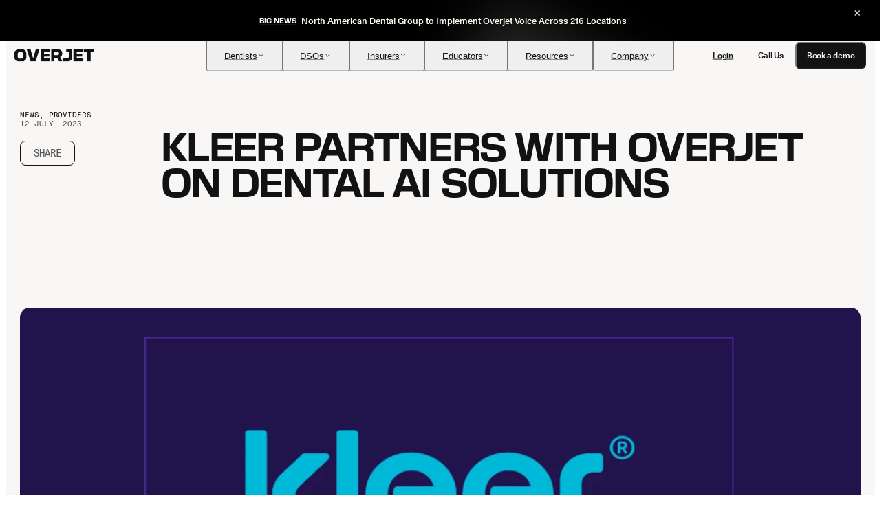

--- FILE ---
content_type: text/html; charset=utf-8
request_url: https://www.overjet.com/blog/kleer-partners-with-overjet-on-dental-ai-solutions
body_size: 50397
content:
<!DOCTYPE html><html lang="en" dir="ltr" class="unica77_1b58888c-module__AvLBiG__variable unica77mono_90e77da1-module__QNsYEa__variable ekmodena_fd0ca1e6-module__Rxo7Da__variable"><head><meta charSet="utf-8"/><meta name="viewport" content="width=device-width, initial-scale=1"/><link rel="stylesheet" href="/_next/static/chunks/dad225a2f2a8007f.css" data-precedence="next"/><link rel="stylesheet" href="/_next/static/chunks/1157155c80e778c1.css" data-precedence="next"/><link rel="stylesheet" href="/_next/static/chunks/1095a94b46aac82c.css" data-precedence="next"/><link rel="stylesheet" href="/_next/static/chunks/662956d1f9471503.css" data-precedence="next"/><link rel="stylesheet" href="/_next/static/chunks/10661527cd417813.css" data-precedence="next"/><link rel="preload" as="script" fetchPriority="low" href="/_next/static/chunks/05fa850689ae7716.js"/><script src="/_next/static/chunks/cfcc36070bf7406a.js" async=""></script><script src="/_next/static/chunks/2e335fb5471d8506.js" async=""></script><script src="/_next/static/chunks/e4699df8330aa450.js" async=""></script><script src="/_next/static/chunks/turbopack-46b85610fa7c6dbf.js" async=""></script><script src="/_next/static/chunks/6358ded0bac1b813.js" async=""></script><script src="/_next/static/chunks/7bbdf23a0305f8c7.js" async=""></script><script src="/_next/static/chunks/bf8dc577cefac0ed.js" async=""></script><script src="/_next/static/chunks/9f80b3912e030071.js" async=""></script><script src="/_next/static/chunks/4c0d7efafb502adb.js" async=""></script><script src="/_next/static/chunks/60ce9cdbdecd5adf.js" async=""></script><script src="/_next/static/chunks/a03a496e3c16bd66.js" async=""></script><script src="/_next/static/chunks/8d32d09ad86102b8.js" async=""></script><script src="/_next/static/chunks/4cf890656c47c6de.js" async=""></script><script src="/_next/static/chunks/40b98d4a8346bf7f.js" async=""></script><script src="/_next/static/chunks/418a878785548f66.js" async=""></script><script src="/_next/static/chunks/4ae273cf909a5617.js" async=""></script><link rel="preload" href="/_next/static/chunks/d2c4e4ea80e9dcd5.css" as="style"/><link rel="preload" href="https://js.adsrvr.org/up_loader.1.1.0.js" as="script"/><link rel="preload" href="https://client-registry.mutinycdn.com/personalize/client/0d7af8672a6ae012.js" as="script"/><link rel="preload" href="https://tag.pearldiver.io/ldc.js?pid=e880381d3a1ac141522f2733ab470078&amp;aid=16de03f2" as="script"/><link rel="preload" href="https://www.googletagmanager.com/gtag/js?id=UA-215817654-1" as="script"/><link rel="preload" href="https://www.googletagmanager.com/gtm.js?id=GTM-TD4W8ND" as="script"/><link rel="preload" href="https://www.googletagmanager.com/gtag/js?id=AW-10863003220" as="script"/><link rel="preload" href="https://js-na1.hs-scripts.com/7364704.js" as="script"/><meta name="next-size-adjust" content=""/><meta name="theme-color" content="#121212"/><title>Kleer Partners with Overjet on Dental AI Solutions</title><meta name="description" content="Overjet is the #1 dental AI company that supports DSOs, dentists, dental groups, insurance companies and health plans on their quest to improve oral health."/><meta name="application-name" content="Overjet"/><link rel="manifest" href="/manifest.webmanifest"/><link rel="canonical" href="https://www.overjet.com/blog/kleer-partners-with-overjet-on-dental-ai-solutions"/><meta name="format-detection" content="telephone=no"/><meta name="mobile-web-app-capable" content="yes"/><meta name="apple-mobile-web-app-title" content="Overjet - The #1 Dental AI Platform for Providers &amp; Payers"/><meta name="apple-mobile-web-app-status-bar-style" content="default"/><meta property="og:title" content="Kleer Partners with Overjet on Dental AI Solutions"/><meta property="og:description" content="Overjet is the #1 dental AI company that supports DSOs, dentists, dental groups, insurance companies and health plans on their quest to improve oral health."/><meta property="og:image" content="https://a-us.storyblok.com/f/1020124/1152x648/320147335d/kleer-partners-45-1-16-9.jpg"/><meta name="twitter:card" content="summary_large_image"/><meta name="twitter:title" content="Kleer Partners with Overjet on Dental AI Solutions"/><meta name="twitter:description" content="Overjet is the #1 dental AI company that supports DSOs, dentists, dental groups, insurance companies and health plans on their quest to improve oral health."/><meta name="twitter:image" content="https://a-us.storyblok.com/f/1020124/1152x648/320147335d/kleer-partners-45-1-16-9.jpg"/><link rel="icon" href="/favicon.ico?favicon.f14a2fa3.ico" sizes="256x256" type="image/x-icon"/><link rel="icon" href="/icon.png?icon.2bccb260.png" sizes="320x320" type="image/png"/><link rel="apple-touch-icon" href="/apple-icon.png?apple-icon.2bccb260.png" sizes="320x320" type="image/png"/><script>(({protect:a})=>{function b(a){return new Promise((b,c)=>{if(document.querySelector(`script[src="${a}"]`))return void b();let d=document.createElement("script");d.src=a,d.async=!0,d.onload=()=>b(),d.onerror=a=>{console.error("Error loading script",a),c(a)},document.head.appendChild(d)})}var c=class a{#a;#b;#c=0;constructor(){let{promise:b,resolve:c}=a.#d();this.#a=b,this.#b=c,this.#e(),window.addEventListener("online",this.#f),window.addEventListener("visibilitychange",this.#f)}getChallenge=async()=>(await this.#g(),await this.#a.then(a=>"function"==typeof a?a():a));#f=()=>{if(document.hidden)return;let{promise:b,resolve:c}=a.#d();this.#a=b,this.#b=c,window.V_C=[],window.V_C.push=c;let d=document.querySelector('script[src*="c.js"]');d&&d.remove(),this.#c+=1};#e=()=>{if(window.V_C){let a=window.V_C.pop();a&&this.#b(a)}else window.V_C=[],window.V_C.push=this.#b};#g=()=>{let a=new URL("/149e9513-01fa-4fb0-aad4-566afd725d1b/2d206a39-8ed7-437e-a3be-862e0f06eea3/a-4-a/c.js",window.location.origin);return a.searchParams.set("i",String(this.#c)),a.searchParams.set("v",String(3)),a.searchParams.set("h",window.location.host),b(a.pathname+a.search)};#h=()=>{window.V_C=void 0};static #d(){let a,b;return{promise:new Promise((c,d)=>{a=c,b=d}),resolve:a,reject:b}}},d=class a{#a=!1;#b;constructor(a){this.#b=a}get loaded(){return this.#a}load=async()=>{this.#a||await this.#f()};#c=()=>{if(typeof globalThis.window>"u")throw Error("KPSDK is not available in the server");if(!window.KPSDK)throw Error("KPSDK is not loaded");let b=this.#b.map(b=>{let c=a.#e(b.path);return{domain:c.host,path:c.pathname,method:b.method}});try{window.KPSDK.configure(b)}catch(a){console.error("Error configuring KPSDK...",a)}};#f=async()=>{let a=this;return new Promise((c,d)=>{let e=()=>{document.removeEventListener("kpsdk-load",e),this.#c()},f=()=>{document.removeEventListener("kpsdk-ready",f),a.#a=!0,c()};document.addEventListener("kpsdk-load",e,{once:!0}),document.addEventListener("kpsdk-ready",f,{once:!0}),b("/149e9513-01fa-4fb0-aad4-566afd725d1b/2d206a39-8ed7-437e-a3be-862e0f06eea3/p.js").catch(a=>{document.removeEventListener("kpsdk-load",e),document.removeEventListener("kpsdk-ready",f),d(a)})})};static #e(a){let b;try{b=new URL(a)}catch{b=new URL(a,location.origin)}return b}},e=a=>{let b=a.replace(/[.?+^$[\]\\(){}|-]/g,"\\$&").split("*").join(".*");return RegExp(`^${b}$`)},f=({path:a,pattern:b})=>-1!==a.search(b);async function g(a,b,c){let d=XMLHttpRequest.prototype.open,g=XMLHttpRequest.prototype.send;XMLHttpRequest.prototype.open=function(a,b,c,e,f){return this._requestUrl=b.toString(),this._requestMethod=a,d.call(this,a,b,c??!0,e,f)},XMLHttpRequest.prototype.send=async function(d){let h=this._requestUrl;if(!h||this._isReexecution)return g.call(this,d);let i=new URL(h,location.href),j=this._requestMethod??"GET",k=c.find(a=>{let b=f({path:i.pathname,pattern:e(a.path)}),c=a.method===j||"*"===a.method;return b&&c});if(!k)return g.call(this,d);let l=await a.getChallenge();if(this.setRequestHeader("x-is-human",JSON.stringify(l)),this.setRequestHeader("x-path",i.pathname),this.setRequestHeader("x-method",j),0!==l.b||b.loaded||((1===l.d||k?.advancedOptions?.checkLevel==="deepAnalysis")&&await b.load(),!b.loaded))return g.call(this,d);this.setRequestHeader("x-is-human",JSON.stringify(l)),this.setRequestHeader("x-path",i.pathname),this.setRequestHeader("x-method",j);let m=new XMLHttpRequest;return m._isReexecution=!0,m.open(j,h,!0),m.setRequestHeader("x-is-human",JSON.stringify(l)),m.setRequestHeader("x-path",i.pathname),m.setRequestHeader("x-method",j),this.timeout&&(m.timeout=this.timeout),this.responseType&&(m.responseType=this.responseType),this.withCredentials&&(m.withCredentials=this.withCredentials),m.onreadystatechange=()=>{Object.defineProperty(this,"readyState",{value:m.readyState,writable:!0,configurable:!0}),m.readyState===XMLHttpRequest.DONE&&(Object.defineProperty(this,"status",{value:m.status,writable:!0,configurable:!0}),Object.defineProperty(this,"statusText",{value:m.statusText,writable:!0,configurable:!0}),Object.defineProperty(this,"response",{value:m.response,writable:!0,configurable:!0}),Object.defineProperty(this,"responseText",{value:m.responseText,writable:!0,configurable:!0}),Object.defineProperty(this,"responseXML",{value:m.responseXML,writable:!0,configurable:!0}),this.getAllResponseHeaders=()=>m.getAllResponseHeaders(),this.getResponseHeader=a=>m.getResponseHeader(a)),this.onreadystatechange&&this.onreadystatechange.call(this,new Event("readystatechange"))},m.onload=a=>{this.onload&&this.onload.call(this,a)},m.onerror=a=>{this.onerror&&this.onerror.call(this,a)},m.onabort=a=>{this.onabort&&this.onabort.call(this,a)},m.ontimeout=a=>{this.ontimeout&&this.ontimeout.call(this,a)},m.onloadstart=a=>{this.onloadstart&&this.onloadstart.call(this,a)},m.onloadend=a=>{this.onloadend&&this.onloadend.call(this,a)},m.onprogress=a=>{this.onprogress&&this.onprogress.call(this,a)},m.send(d)}}!function({protect:a=[]}){let b;for(let b of a)if(b.advancedOptions?.checkLevel!==void 0&&"deepAnalysis"!==b.advancedOptions.checkLevel&&"basic"!==b.advancedOptions.checkLevel)throw Error(`Invalid checkLevel "${b.advancedOptions.checkLevel}" for route "${b.path}". Must be one of: deepAnalysis, basic`);let h=new c,i=new d(a);g(h,i,a).catch(a=>{console.error("Error patching XMLHttpRequest:",a)}),b=window.fetch,window.fetch=async(c,d)=>{let g=new URL(c instanceof Request?c.url:c,location.href),j=g.origin===location.origin,k=d?.method??(c instanceof Request?c.method:"GET"),l=a.find(a=>{let b=f({path:g.pathname,pattern:e(a.path)}),c=a.method.toLowerCase()===k.toLowerCase()||"*"===a.method;return b&&c});if(null==l||!j)return b(c,d);let m=await h.getChallenge(),n=new Headers(d?.headers||(c instanceof Request?c.headers:void 0));n.set("x-is-human",JSON.stringify(m)),n.set("x-path",g.pathname),n.set("x-method",k);let o={...d,headers:n};return i.loaded||0!==m.b?b(c,o):1===m.d||l?.advancedOptions?.checkLevel==="deepAnalysis"?(await i.load(),window.fetch(c,o)):b(c,o)}}({protect:a})})({ protect: [{"path":"/api/try","method":"POST"},{"path":"/api/try/result","method":"GET"}] });</script><style>:root {--off-black: #121212;--ivory: #F9F7F5;--white: #FFFFFF;--card-light-mode: #EFEDEB;--card-dark-mode: #17171780;--text-dark-mode: #BABABA;--text-light-mode: #535353;--text-light-mode-semi-transparent: #53535340;--text-dark-mode-semi-transparent: #BABABA90;--stroke-dark-mode: #F9F7F51F;--stroke-light-mode: #1212121F;--pink: #B950C8;--violet: #3D2276;--stone: #E3E1DC;--indigo: #4F32FF;--mauve: #583F54;--header-button-dark: #303030;}.theme-light {--theme-primary: #F9F7F5;--theme-secondary: #121212;--theme-contrast: #3D2276;--theme-text: #535353;--theme-card: #EFEDEB;--theme-header-button: #EFEDEB;--theme-stroke: #1212121F;--theme-text-semi-transparent: #53535340;}.theme-dark {--theme-primary: #121212;--theme-secondary: #F9F7F5;--theme-contrast: #3D2276;--theme-text: #BABABA;--theme-card: #17171780;--theme-header-button: #303030;--theme-stroke: #F9F7F51F;--theme-text-semi-transparent: #BABABA90;}.theme-red {--theme-primary: #e30613;--theme-secondary: #000000;--theme-contrast: #ffffff;}
              </style><noscript><image height="1" width="1" style="display:none" alt="" src="https://www.facebook.com/tr?id=1580016119130088&amp;ev=PageView&amp;noscript=1"></image></noscript><script src="/_next/static/chunks/a6dad97d9634a72d.js" noModule=""></script></head><body><div hidden=""><!--$--><!--/$--></div><!--$--><!--/$--><div class="wrapper-module-scss-module__nZgYBq__wrapper theme-light blog-module-scss-module__L6UdAa__page"><div class="wrapper-module-scss-module__nZgYBq__bkg"><div class="gradient-module-scss-module__1E6ijG__gradient wrapper-module-scss-module__nZgYBq__gradient" style="--top:0;--left:0;--width:50;--height:100"></div></div><div class="wrapperGlobal alertBanner"><div class="banner-module-scss-module__tEVGxG__banner_outside"><div class="banner-module-scss-module__tEVGxG__banner"><a class="banner-module-scss-module__tEVGxG__bannerLink" href="https://www.overjet.com/blog/north-american-dental-group-to-implement-overjet-voice-across-216-locations"><div class=""><div class="banner-module-scss-module__tEVGxG__content"><div class="banner-module-scss-module__tEVGxG__learnMore banner-module-scss-module__tEVGxG__flip"><span>BIG NEWS</span></div><p class="banner-module-scss-module__tEVGxG__text">North American Dental Group to Implement Overjet Voice Across 216 Locations</p></div></div></a></div><button class="banner-module-scss-module__tEVGxG__closeButton">×</button></div><header class="header header-module-scss-module__gNOrDW__header" data-collapsed="false" data-menu="false"><nav class="header-module-scss-module__gNOrDW__nav grid cta desktop-only" aria-hidden="false"><a class="header-module-scss-module__gNOrDW__logo" href="/" aria-label="Go to home"><svg viewBox="0 0 1392 218" fill="none" xmlns="http://www.w3.org/2000/svg"><path d="M206 73.4v85.7a29 29 0 0 1-8.5 21.6l-24 24.4a26 26 0 0 1-21.4 9H70.4c-42 0-70.4-28-70.4-70V59.8a28 28 0 0 1 8.8-21.6l25.3-26A27 27 0 0 1 55.6 3h80c42 0 70.4 32.1 70.4 70.4m-82-20.7H82.6a24 24 0 0 0-24.4 24.4v63a24.4 24.4 0 0 0 24.4 24.7H124a24.7 24.7 0 0 0 24.4-24.7v-63A24 24 0 0 0 124 52.7" fill="#121212"></path><path d="m281.8 6.7 42 149.9c1.2 4.2 4 4.2 5.1 0L371.2 6.7a5 5 0 0 1 5.1-3.7h53.4q5.1 0 4 5.2l-63.3 202.6a4.5 4.5 0 0 1-4.9 3.4h-81.7a4.5 4.5 0 0 1-4.8-3.4L216.3 8.2Q215 3 220.3 3h57a4.3 4.3 0 0 1 4.5 3.7" fill="#121212"></path><path d="M616.7 7.3v42.3a4 4 0 0 1-4.3 4.5h-93a4 4 0 0 0-4.3 4.3v22.1a4 4 0 0 0 4.2 4.3h85.8a4.5 4.5 0 0 1 4.5 4.5V126a4.5 4.5 0 0 1-4.5 4.6h-85.8a4 4 0 0 0-4.2 4.2v24.1a4 4 0 0 0 4.2 4.3h93.1a4.3 4.3 0 0 1 4.3 4.5V210a4 4 0 0 1-4.3 4.3H463a4 4 0 0 1-4.3-4.3V7.3A4 4 0 0 1 463 3h149.5a4 4 0 0 1 4.3 4.3" fill="#121212"></path><path d="M833 69.5V76c0 24.7-8.9 48.5-35.8 61.6l36.3 71.5c1.4 3 0 5-3.4 5h-49.4a6 6 0 0 1-5-3l-26.8-55.7a5 5 0 0 0-4.8-3.4h-42.3a4.5 4.5 0 0 0-4.5 4.6v53.3a4 4 0 0 1-4.3 4.3h-47a4.2 4.2 0 0 1-4.6-4.3V7.3a4.3 4.3 0 0 1 4.5-4.3h115c48.2 0 72 30.4 72 66.5m-56.5 9.3v-2.5c0-19.6-9.4-25.3-27.9-25.3h-46.8a4.5 4.5 0 0 0-4.5 4.5v44.6a4.2 4.2 0 0 0 4.5 4.3h46.8c18.5 0 27.9-5.4 27.9-25.6" fill="#121212"></path><path d="M949 127V58.5a4 4 0 0 0-4.3-4.3H906a4 4 0 0 1-4.3-4.5V7.3A4 4 0 0 1 906 3h94.8a4 4 0 0 1 4 2.6q.3.8.2 1.7v133c0 43.5-17.6 73.9-85.4 73.9H856a4 4 0 0 1-4.5-4.3v-42.3a4.2 4.2 0 0 1 4.5-4.5h48c34.9 0 45.1-13 45.1-36" fill="#121212"></path><path d="M1187.7 7.3v42.3a4 4 0 0 1-1 3.3 4 4 0 0 1-3.3 1.2h-92.8a4 4 0 0 0-4.5 4.3v22.1a4 4 0 0 0 1.2 3.2 4 4 0 0 0 3.3 1h85.4a4.2 4.2 0 0 1 4.6 4.6V126a4 4 0 0 1-1.3 3.3 4 4 0 0 1-3.3 1.3h-85.4a4 4 0 0 0-4.5 4.2v24.1a4 4 0 0 0 1.2 3.3 4 4 0 0 0 3.3 1h92.8a4 4 0 0 1 3.1 1.3l1 1.5.2 1.7V210a4 4 0 0 1-4.3 4.3h-149.3a4 4 0 0 1-4.2-2.5q-.5-.9-.3-1.8V7.3q0-.9.3-1.8t1-1.4a4 4 0 0 1 3.2-1h149.3a4 4 0 0 1 3.1 1.1l1 1.4z" fill="#121212"></path><path d="M1208 49.6V7.3l.3-1.8 1-1.4a4 4 0 0 1 3.3-1h174.9a4 4 0 0 1 4.2 2.4q.4.9.3 1.8v42.3a4 4 0 0 1-1.2 3.3 4 4 0 0 1-3.3 1.2H1332a4 4 0 0 0-4.2 4.3v151.5a4 4 0 0 1-4.3 4.3h-47.1a4 4 0 0 1-4.3-4.3V58.4a4 4 0 0 0-4.2-4.3h-55.4a4.2 4.2 0 0 1-4.5-4.5" fill="#121212"></path></svg></a><section class="header-module-scss-module__gNOrDW__links"><button type="button" data-open="false"><a class="header-module-scss-module__gNOrDW__button" data-url="/solutions/dentists" href="/solutions/dentists"><span>Dentists<svg class="header-module-scss-module__gNOrDW__chevron" viewBox="0 0 24 24" fill="none" stroke="currentColor" stroke-width="2" stroke-linecap="round" stroke-linejoin="round"><polyline points="6 9 12 15 18 9"></polyline></svg></span></a></button><button type="button" data-open="false"><a class="header-module-scss-module__gNOrDW__button" data-url="/solutions/dsos" href="/solutions/dsos"><span>DSOs<svg class="header-module-scss-module__gNOrDW__chevron" viewBox="0 0 24 24" fill="none" stroke="currentColor" stroke-width="2" stroke-linecap="round" stroke-linejoin="round"><polyline points="6 9 12 15 18 9"></polyline></svg></span></a></button><button type="button" data-open="false"><a class="header-module-scss-module__gNOrDW__button" data-url="/solutions/insurers" href="/solutions/insurers"><span>Insurers<svg class="header-module-scss-module__gNOrDW__chevron" viewBox="0 0 24 24" fill="none" stroke="currentColor" stroke-width="2" stroke-linecap="round" stroke-linejoin="round"><polyline points="6 9 12 15 18 9"></polyline></svg></span></a></button><button type="button" data-open="false"><a class="header-module-scss-module__gNOrDW__button" data-url="/solutions/educators" href="/solutions/educators"><span>Educators<svg class="header-module-scss-module__gNOrDW__chevron" viewBox="0 0 24 24" fill="none" stroke="currentColor" stroke-width="2" stroke-linecap="round" stroke-linejoin="round"><polyline points="6 9 12 15 18 9"></polyline></svg></span></a></button><button type="button" data-open="false"><a class="header-module-scss-module__gNOrDW__button" data-url="/resources" href="/resources"><span>Resources<svg class="header-module-scss-module__gNOrDW__chevron" viewBox="0 0 24 24" fill="none" stroke="currentColor" stroke-width="2" stroke-linecap="round" stroke-linejoin="round"><polyline points="6 9 12 15 18 9"></polyline></svg></span></a></button><button type="button" data-open="false"><a class="header-module-scss-module__gNOrDW__button" data-url="/about" href="/about"><span>Company<svg class="header-module-scss-module__gNOrDW__chevron" viewBox="0 0 24 24" fill="none" stroke="currentColor" stroke-width="2" stroke-linecap="round" stroke-linejoin="round"><polyline points="6 9 12 15 18 9"></polyline></svg></span></a></button></section><section class="header-module-scss-module__gNOrDW__buttons"><a class="header-module-scss-module__gNOrDW__button" target="_blank" rel="noopener noreferrer" href="https://clinic.overjet.ai/signin"><span>Login</span></a><div class="header-module-scss-module__gNOrDW__callUsContainer"><button class="header-module-scss-module__gNOrDW__button header-module-scss-module__gNOrDW__callUsButton" data-open="false"><span>Call Us</span></button><div class="header-module-scss-module__gNOrDW__callUsDropdown" style="display:none"><div class="header-module-scss-module__gNOrDW__dropdownItem"><span class="header-module-scss-module__gNOrDW__dropdownLabel">Sales</span><span class="header-module-scss-module__gNOrDW__dropdownNumber">1-617-458-7964</span></div><div class="header-module-scss-module__gNOrDW__dropdownItem"><span class="header-module-scss-module__gNOrDW__dropdownLabel">Support</span><span class="header-module-scss-module__gNOrDW__dropdownNumber">1-877-849-6837</span></div><div class="header-module-scss-module__gNOrDW__dropdownItem"><span class="header-module-scss-module__gNOrDW__dropdownLabel">Billing</span><span class="header-module-scss-module__gNOrDW__dropdownNumber">1-508-433-0281</span></div></div></div><a target="_blank" rel="noopener noreferrer" href="https://info.overjet.com/hp-book-your-demo"><button class="cta button-module-scss-module__0aQkaq__button" type="button"><span class="button-module-scss-module__0aQkaq__inner">Book a demo</span></button></a></section></nav><nav class="header-module-scss-module__gNOrDW__collapsedNav cta" aria-hidden="true"><div class="header-module-scss-module__gNOrDW__collapsedNavInner"><button class="header-module-scss-module__gNOrDW__collapsedMenuButton header-module-scss-module__gNOrDW__button theme-light">Menu</button><a class="header-module-scss-module__gNOrDW__collapsedLogo" aria-label="go to home" href="/"><svg viewBox="0 0 24 24" fill="none" xmlns="http://www.w3.org/2000/svg"><path d="M21 1.2v4q0 .3-.2.5l-16.5 17Q3 23.5 3 22v-8.7l.2-.6L14.7 1l.6-.2h5.3a.4.4 0 0 1 .4.4M3 10.6V1.2a.4.4 0 0 1 .4-.4h9.2q.6 0 .2.5l-9.3 9.6q-.4.4-.5-.3M21 8v14.2q-.1 1.5-1.3.5L13 16.1a.4.4 0 0 1 0-.6l7.6-7.7q.4-.4.5.2" fill="#121212"></path></svg></a><a target="_blank" rel="noopener noreferrer" href="https://info.overjet.com/hp-book-your-demo"><button class="cta button-module-scss-module__0aQkaq__button header-module-scss-module__gNOrDW__collapsedDemoButton" type="button"><span class="button-module-scss-module__0aQkaq__inner">Demo</span></button></a></div></nav><div class="menu-module-scss-module__Ck8FTW__menu" data-open="false" data-switch="0"><div class="menu-module-scss-module__Ck8FTW__inner"><div class="menu-module-scss-module__Ck8FTW__content layout-grid-inner" data-lenis-prevent="true"><div class="menu-module-scss-module__Ck8FTW__contentGrid desktop-only"><section class="menu-module-scss-module__Ck8FTW__section menu-module-scss-module__Ck8FTW__group"><div class="menu-module-scss-module__Ck8FTW__sectionTitle p-s" data-slide-in-right="true"><span class="menu-module-scss-module__Ck8FTW__groupLabel"><span>Clinical Intelligence</span></span></div><ul class="menu-module-scss-module__Ck8FTW__list"><li class="" data-slide-in-right="true"><a class="menu-module-scss-module__Ck8FTW__link menu-module-scss-module__Ck8FTW__linkRolling" href="/solutions/dental-ai"><span class="rolling-title-module-scss-module__rIDJIa__title"><span style="--y:0">Dental AI Assist</span><span style="--y:1">Dental AI Assist</span></span><div class="p-menu">FDA-cleared AI for comprehensive diagnosis &amp; patient education</div></a> </li><li class="" data-slide-in-right="true"><a class="menu-module-scss-module__Ck8FTW__link menu-module-scss-module__Ck8FTW__linkRolling" href="/iris"><span class="rolling-title-module-scss-module__rIDJIa__title"><span style="--y:0">IRIS AI-Native Imaging</span><span style="--y:1">IRIS AI-Native Imaging</span></span><div class="p-menu">AI-native Imaging Software with crystal clear images from any sensor</div></a> </li><li class="" data-slide-in-right="true"><a class="menu-module-scss-module__Ck8FTW__link menu-module-scss-module__Ck8FTW__linkRolling" href="/solutions/voice"><span class="rolling-title-module-scss-module__rIDJIa__title"><span style="--y:0">Voice</span><span style="--y:1">Voice</span></span><div class="p-menu">The ambient AI solution that documents, monitors, and analyzes every patient visit</div></a> </li></ul></section><section class="menu-module-scss-module__Ck8FTW__section menu-module-scss-module__Ck8FTW__group menu-module-scss-module__Ck8FTW__span6"><div class="menu-module-scss-module__Ck8FTW__sectionTitle p-s" data-slide-in-right="true"><span class="menu-module-scss-module__Ck8FTW__groupLabel"><span>REVENUE CYCLE</span></span></div><ul class="menu-module-scss-module__Ck8FTW__list"><li class="" data-slide-in-right="true"><a class="menu-module-scss-module__Ck8FTW__link menu-module-scss-module__Ck8FTW__linkRolling" href="/solutions/insurance-verification"><span class="rolling-title-module-scss-module__rIDJIa__title"><span style="--y:0">Insurance Verification</span><span style="--y:1">Insurance Verification</span></span><div class="p-menu">Automated verification of eligibility and benefits</div></a> </li><li class="" data-slide-in-right="true"><a class="menu-module-scss-module__Ck8FTW__link menu-module-scss-module__Ck8FTW__linkRolling" href="/reviewpass"><span class="rolling-title-module-scss-module__rIDJIa__title"><span style="--y:0">ReviewPASS </span><span style="--y:1">ReviewPASS </span></span><div class="p-menu">Instant approvals with no manual review</div></a> </li><li class="" data-slide-in-right="true"><a class="menu-module-scss-module__Ck8FTW__link menu-module-scss-module__Ck8FTW__linkRolling" href="/solutions/dsos/credentialing"><span class="rolling-title-module-scss-module__rIDJIa__title"><span style="--y:0">AI credentialing</span><span style="--y:1">AI credentialing</span></span><div class="p-menu">End-to-end credentialing and provider data platform</div></a> </li><li class="" data-slide-in-right="true"><a class="menu-module-scss-module__Ck8FTW__link menu-module-scss-module__Ck8FTW__linkRolling" href="/solutions/dsos/credentialing#delegated-credentialing"><span class="rolling-title-module-scss-module__rIDJIa__title"><span style="--y:0">Delegated credentialing</span><span style="--y:1">Delegated credentialing</span></span><div class="p-menu">AI-powered verifications and seamless roster management</div></a> </li></ul></section></div><div class="menu-module-scss-module__Ck8FTW__mobileMenu mobile-only"><section class="menu-module-scss-module__Ck8FTW__section menu-module-scss-module__Ck8FTW__mobileGroup menu-module-scss-module__Ck8FTW__list"><div class="menu-module-scss-module__Ck8FTW__sectionTitle p-s" data-slide-in-right="true"><span class="h3 menu-module-scss-module__Ck8FTW__mobileGroupLabel">Dentists<!-- --> <div class="menu-module-scss-module__Ck8FTW__plusMinusIcon"><span> </span><span> </span></div></span></div><ul class="menu-module-scss-module__Ck8FTW__list"><li class="" data-slide-in-right="true"><a class="menu-module-scss-module__Ck8FTW__mobileCard" href="/solutions/dentists"><div class="h4 menu-module-scss-module__Ck8FTW__mobileCardTitle">Explore All Products</div><div class="p menu-module-scss-module__Ck8FTW__mobileCardDescription">AI solutions for dentists spanning imaging, insurance verification, and credentialing</div><div class="p cta menu-module-scss-module__Ck8FTW__mobileCardCta">Learn more</div></a></li><h5 class="menu-module-scss-module__Ck8FTW__mobileSubGroupLabel h5">Clinical Intelligence</h5><li class="" data-slide-in-right="true"><a class="menu-module-scss-module__Ck8FTW__link menu-module-scss-module__Ck8FTW__linkRolling p" href="/solutions/dental-ai"><span class="rolling-title-module-scss-module__rIDJIa__title"><span style="--y:0">Dental AI Assist</span><span style="--y:1">Dental AI Assist</span></span><div class="p-menu"></div></a></li><li class="" data-slide-in-right="true"><a class="menu-module-scss-module__Ck8FTW__link menu-module-scss-module__Ck8FTW__linkRolling p" href="/iris"><span class="rolling-title-module-scss-module__rIDJIa__title"><span style="--y:0">IRIS AI-Native Imaging</span><span style="--y:1">IRIS AI-Native Imaging</span></span><div class="p-menu"></div></a></li><li class="" data-slide-in-right="true"><a class="menu-module-scss-module__Ck8FTW__link menu-module-scss-module__Ck8FTW__linkRolling p" href="/solutions/voice"><span class="rolling-title-module-scss-module__rIDJIa__title"><span style="--y:0">Voice</span><span style="--y:1">Voice</span></span><div class="p-menu"></div></a></li><h5 class="menu-module-scss-module__Ck8FTW__mobileSubGroupLabel h5">REVENUE CYCLE</h5><li class="" data-slide-in-right="true"><a class="menu-module-scss-module__Ck8FTW__link menu-module-scss-module__Ck8FTW__linkRolling p" href="/solutions/insurance-verification"><span class="rolling-title-module-scss-module__rIDJIa__title"><span style="--y:0">Insurance Verification</span><span style="--y:1">Insurance Verification</span></span><div class="p-menu"></div></a></li><li class="" data-slide-in-right="true"><a class="menu-module-scss-module__Ck8FTW__link menu-module-scss-module__Ck8FTW__linkRolling p" href="/reviewpass"><span class="rolling-title-module-scss-module__rIDJIa__title"><span style="--y:0">ReviewPASS </span><span style="--y:1">ReviewPASS </span></span><div class="p-menu"></div></a></li><li class="" data-slide-in-right="true"><a class="menu-module-scss-module__Ck8FTW__link menu-module-scss-module__Ck8FTW__linkRolling p" href="/solutions/dsos/credentialing"><span class="rolling-title-module-scss-module__rIDJIa__title"><span style="--y:0">AI credentialing</span><span style="--y:1">AI credentialing</span></span><div class="p-menu"></div></a></li><li class="" data-slide-in-right="true"><a class="menu-module-scss-module__Ck8FTW__link menu-module-scss-module__Ck8FTW__linkRolling p" href="/solutions/dsos/credentialing#delegated-credentialing"><span class="rolling-title-module-scss-module__rIDJIa__title"><span style="--y:0">Delegated credentialing</span><span style="--y:1">Delegated credentialing</span></span><div class="p-menu"></div></a></li></ul></section><section class="menu-module-scss-module__Ck8FTW__section menu-module-scss-module__Ck8FTW__mobileGroup menu-module-scss-module__Ck8FTW__list"><div class="menu-module-scss-module__Ck8FTW__sectionTitle p-s" data-slide-in-right="true"><span class="h3 menu-module-scss-module__Ck8FTW__mobileGroupLabel">DSOs<!-- --> <div class="menu-module-scss-module__Ck8FTW__plusMinusIcon"><span> </span><span> </span></div></span></div><ul class="menu-module-scss-module__Ck8FTW__list"><li class="" data-slide-in-right="true"><a class="menu-module-scss-module__Ck8FTW__mobileCard" href="/solutions/dsos"><div class="h4 menu-module-scss-module__Ck8FTW__mobileCardTitle">Explore All Products</div><div class="p menu-module-scss-module__Ck8FTW__mobileCardDescription">AI solutions for DSOs spanning imaging, insurance verification, and credentialing</div><div class="p cta menu-module-scss-module__Ck8FTW__mobileCardCta">Learn more</div></a></li><h5 class="menu-module-scss-module__Ck8FTW__mobileSubGroupLabel h5">Clinical Intelligence</h5><li class="" data-slide-in-right="true"><a class="menu-module-scss-module__Ck8FTW__link menu-module-scss-module__Ck8FTW__linkRolling p" href="/solutions/dsos/dental-ai"><span class="rolling-title-module-scss-module__rIDJIa__title"><span style="--y:0">Dental AI Assist</span><span style="--y:1">Dental AI Assist</span></span><div class="p-menu"></div></a></li><li class="" data-slide-in-right="true"><a class="menu-module-scss-module__Ck8FTW__link menu-module-scss-module__Ck8FTW__linkRolling p" href="/iris-dso"><span class="rolling-title-module-scss-module__rIDJIa__title"><span style="--y:0">IRIS AI-Native Imaging</span><span style="--y:1">IRIS AI-Native Imaging</span></span><div class="p-menu"></div></a></li><li class="" data-slide-in-right="true"><a class="menu-module-scss-module__Ck8FTW__link menu-module-scss-module__Ck8FTW__linkRolling p" href="/solutions/dsos#improve-care-at-every-level-of-your-org"><span class="rolling-title-module-scss-module__rIDJIa__title"><span style="--y:0">DSO Analytics</span><span style="--y:1">DSO Analytics</span></span><div class="p-menu"></div></a></li><li class="" data-slide-in-right="true"><a class="menu-module-scss-module__Ck8FTW__link menu-module-scss-module__Ck8FTW__linkRolling p" href="/solutions/voice"><span class="rolling-title-module-scss-module__rIDJIa__title"><span style="--y:0">Voice</span><span style="--y:1">Voice</span></span><div class="p-menu"></div></a></li><h5 class="menu-module-scss-module__Ck8FTW__mobileSubGroupLabel h5">Revenue Cycle</h5><li class="" data-slide-in-right="true"><a class="menu-module-scss-module__Ck8FTW__link menu-module-scss-module__Ck8FTW__linkRolling p" href="/solutions/insurance-verification"><span class="rolling-title-module-scss-module__rIDJIa__title"><span style="--y:0">Insurance Verification </span><span style="--y:1">Insurance Verification </span></span><div class="p-menu"></div></a></li><li class="" data-slide-in-right="true"><a class="menu-module-scss-module__Ck8FTW__link menu-module-scss-module__Ck8FTW__linkRolling p" href="/reviewpass"><span class="rolling-title-module-scss-module__rIDJIa__title"><span style="--y:0">ReviewPASS</span><span style="--y:1">ReviewPASS</span></span><div class="p-menu"></div></a></li><li class="" data-slide-in-right="true"><a class="menu-module-scss-module__Ck8FTW__link menu-module-scss-module__Ck8FTW__linkRolling p" href="/solutions/dsos/credentialing"><span class="rolling-title-module-scss-module__rIDJIa__title"><span style="--y:0">AI credentialing</span><span style="--y:1">AI credentialing</span></span><div class="p-menu"></div></a></li><li class="" data-slide-in-right="true"><a class="menu-module-scss-module__Ck8FTW__link menu-module-scss-module__Ck8FTW__linkRolling p" href="/solutions/dsos/credentialing#delegated-credentialing"><span class="rolling-title-module-scss-module__rIDJIa__title"><span style="--y:0">Delegated credentialing</span><span style="--y:1">Delegated credentialing</span></span><div class="p-menu"></div></a></li></ul></section><section class="menu-module-scss-module__Ck8FTW__section menu-module-scss-module__Ck8FTW__mobileGroup menu-module-scss-module__Ck8FTW__list"><div class="menu-module-scss-module__Ck8FTW__sectionTitle p-s" data-slide-in-right="true"><span class="h3 menu-module-scss-module__Ck8FTW__mobileGroupLabel">Insurers<!-- --> <div class="menu-module-scss-module__Ck8FTW__plusMinusIcon"><span> </span><span> </span></div></span></div><ul class="menu-module-scss-module__Ck8FTW__list"><li class="" data-slide-in-right="true"><a class="menu-module-scss-module__Ck8FTW__mobileCard" href="/solutions/insurers"><div class="h4 menu-module-scss-module__Ck8FTW__mobileCardTitle">Explore All Products</div><div class="p menu-module-scss-module__Ck8FTW__mobileCardDescription">AI solutions for dental insurers covering utilization review, dental consulting services, and provider network management</div><div class="p cta menu-module-scss-module__Ck8FTW__mobileCardCta">Learn more</div></a></li><h5 class="menu-module-scss-module__Ck8FTW__mobileSubGroupLabel h5">Provider Network Management</h5><li class="" data-slide-in-right="true"><a class="menu-module-scss-module__Ck8FTW__link menu-module-scss-module__Ck8FTW__linkRolling p" href="/solutions/insurers/provider-management"><span class="rolling-title-module-scss-module__rIDJIa__title"><span style="--y:0">AI Credentialing </span><span style="--y:1">AI Credentialing </span></span><div class="p-menu"></div></a></li><li class="" data-slide-in-right="true"><a class="menu-module-scss-module__Ck8FTW__link menu-module-scss-module__Ck8FTW__linkRolling p" href="/solutions/insurers/provider-management#recruiting"><span class="rolling-title-module-scss-module__rIDJIa__title"><span style="--y:0">Recruiting</span><span style="--y:1">Recruiting</span></span><div class="p-menu"></div></a></li><li class="" data-slide-in-right="true"><a class="menu-module-scss-module__Ck8FTW__link menu-module-scss-module__Ck8FTW__linkRolling p" href="/solutions/insurers/provider-management#provider-data-management"><span class="rolling-title-module-scss-module__rIDJIa__title"><span style="--y:0">Provider Data Management</span><span style="--y:1">Provider Data Management</span></span><div class="p-menu"></div></a></li><li class="" data-slide-in-right="true"><a class="menu-module-scss-module__Ck8FTW__link menu-module-scss-module__Ck8FTW__linkRolling p" href="/solutions/insurers/provider-management#provider-portal"><span class="rolling-title-module-scss-module__rIDJIa__title"><span style="--y:0">Provider Portal</span><span style="--y:1">Provider Portal</span></span><div class="p-menu"></div></a></li></ul></section><section class="menu-module-scss-module__Ck8FTW__section menu-module-scss-module__Ck8FTW__mobileGroup menu-module-scss-module__Ck8FTW__list"><div class="menu-module-scss-module__Ck8FTW__sectionTitle p-s" data-slide-in-right="true"><span class="h3 menu-module-scss-module__Ck8FTW__mobileGroupLabel">Educators<!-- --> <div class="menu-module-scss-module__Ck8FTW__plusMinusIcon"><span> </span><span> </span></div></span></div><ul class="menu-module-scss-module__Ck8FTW__list"><li class="" data-slide-in-right="true"><a class="menu-module-scss-module__Ck8FTW__mobileCard" href="/solutions/educators"><div class="h4 menu-module-scss-module__Ck8FTW__mobileCardTitle">Explore All Products</div><div class="p menu-module-scss-module__Ck8FTW__mobileCardDescription">AI solutions for educators including dental AI</div><div class="p cta menu-module-scss-module__Ck8FTW__mobileCardCta">Learn more</div></a></li><h5 class="menu-module-scss-module__Ck8FTW__mobileSubGroupLabel h5">Overjet for Educators</h5><li class="" data-slide-in-right="true"><a class="menu-module-scss-module__Ck8FTW__link menu-module-scss-module__Ck8FTW__linkRolling p" href="/solutions/educators"><span class="rolling-title-module-scss-module__rIDJIa__title"><span style="--y:0">Dental AI </span><span style="--y:1">Dental AI </span></span><div class="p-menu"></div></a></li></ul></section><section class="menu-module-scss-module__Ck8FTW__section menu-module-scss-module__Ck8FTW__mobileGroup menu-module-scss-module__Ck8FTW__list"><div class="menu-module-scss-module__Ck8FTW__sectionTitle p-s" data-slide-in-right="true"><span class="h3 menu-module-scss-module__Ck8FTW__mobileGroupLabel">Resources<!-- --> <div class="menu-module-scss-module__Ck8FTW__plusMinusIcon"><span> </span><span> </span></div></span></div><ul class="menu-module-scss-module__Ck8FTW__list"><h5 class="menu-module-scss-module__Ck8FTW__mobileSubGroupLabel h5">LINKS</h5><li class="" data-slide-in-right="true"><a class="menu-module-scss-module__Ck8FTW__link menu-module-scss-module__Ck8FTW__linkRolling p" href="/reviews"><span class="rolling-title-module-scss-module__rIDJIa__title"><span style="--y:0">Reviews</span><span style="--y:1">Reviews</span></span><div class="p-menu"></div></a></li><li class="" data-slide-in-right="true"><a class="menu-module-scss-module__Ck8FTW__link menu-module-scss-module__Ck8FTW__linkRolling p" href="/resources"><span class="rolling-title-module-scss-module__rIDJIa__title"><span style="--y:0">Learn</span><span style="--y:1">Learn</span></span><div class="p-menu"></div></a></li><li class="" data-slide-in-right="true"><a class="menu-module-scss-module__Ck8FTW__link menu-module-scss-module__Ck8FTW__linkRolling p" href="/blog"><span class="rolling-title-module-scss-module__rIDJIa__title"><span style="--y:0">Blog</span><span style="--y:1">Blog</span></span><div class="p-menu"></div></a></li><li class="" data-slide-in-right="true"><a class="menu-module-scss-module__Ck8FTW__link menu-module-scss-module__Ck8FTW__linkRolling p" href="/glossary"><span class="rolling-title-module-scss-module__rIDJIa__title"><span style="--y:0">Glossary</span><span style="--y:1">Glossary</span></span><div class="p-menu"></div></a></li></ul></section><section class="menu-module-scss-module__Ck8FTW__section menu-module-scss-module__Ck8FTW__mobileGroup menu-module-scss-module__Ck8FTW__list"><div class="menu-module-scss-module__Ck8FTW__sectionTitle p-s" data-slide-in-right="true"><span class="h3 menu-module-scss-module__Ck8FTW__mobileGroupLabel">Company<!-- --> <div class="menu-module-scss-module__Ck8FTW__plusMinusIcon"><span> </span><span> </span></div></span></div><ul class="menu-module-scss-module__Ck8FTW__list"><h5 class="menu-module-scss-module__Ck8FTW__mobileSubGroupLabel h5">Learn More</h5><li class="" data-slide-in-right="true"><a class="menu-module-scss-module__Ck8FTW__link menu-module-scss-module__Ck8FTW__linkRolling p" href="/about"><span class="rolling-title-module-scss-module__rIDJIa__title"><span style="--y:0">About</span><span style="--y:1">About</span></span><div class="p-menu"></div></a></li><li class="" data-slide-in-right="true"><a class="menu-module-scss-module__Ck8FTW__link menu-module-scss-module__Ck8FTW__linkRolling p" href="/careers"><span class="rolling-title-module-scss-module__rIDJIa__title"><span style="--y:0">Careers</span><span style="--y:1">Careers</span></span><div class="p-menu"></div></a></li></ul></section></div><div class="menu-module-scss-module__Ck8FTW__externalLinks cta"><a class="link" target="_blank" rel="noopener noreferrer" href="https://www.linkedin.com/company/overjet">Linkedin</a><a class="link" target="_blank" rel="noopener noreferrer" href="https://youtube.com/@dentalai">YouTube</a><a class="link" target="_blank" rel="noopener noreferrer" href="https://www.instagram.com/overjet.ai">Instagram</a><a class="link" target="_blank" rel="noopener noreferrer" href="https://facebook.com/OverjetAI">Facebook</a></div></div></div><button type="button" class="menu-module-scss-module__Ck8FTW__backdrop desktop-only" aria-label="close menu"></button></div></header><main role="main" class="wrapper-module-scss-module__nZgYBq__main"><div class="fold-module-scss-module__gH9zvW__fold fold theme-light fold-module-scss-module__gH9zvW__isDisabled fold-module-scss-module__gH9zvW__isTop fold-module-scss-module__gH9zvW__isLast fold-module-scss-module__gH9zvW__hasBackground"><div class="fold-module-scss-module__gH9zvW__corner"></div><div class="fold-module-scss-module__gH9zvW__sticky"><div class="layout-grid simple-hero-module-scss-module__LJKDea__hero"><div class="desktop-only simple-hero-module-scss-module__LJKDea__details"><p class="p-s">News, Providers<span>12 July, 2023</span></p><div class="simple-hero-module-scss-module__LJKDea__share"><button type="button" class="template-module-scss-module__XHCz-a__shareBtn"><span>Share</span></button></div></div><div class="desktop-only simple-hero-module-scss-module__LJKDea__title"><h1 class="h3"><b>Kleer Partners with Overjet on Dental AI Solutions</b></h1><div class="simple-hero-module-scss-module__LJKDea__info"><div class="simple-hero-module-scss-module__LJKDea__authorDetails"><p></p></div></div></div><div class="mobile-only simple-hero-module-scss-module__LJKDea__title"><span class="h3"><b>Kleer Partners with Overjet on Dental AI Solutions</b></span><div class="simple-hero-module-scss-module__LJKDea__authorInfo"><div class="simple-hero-module-scss-module__LJKDea__authorDetails"><p></p></div></div><div class="simple-hero-module-scss-module__LJKDea__info"><div class="p-s simple-hero-module-scss-module__LJKDea__left">News, Providers<span>12 July, 2023</span></div><button type="button" class="template-module-scss-module__XHCz-a__shareBtn"><span>Share</span></button></div></div></div><div class="layout-block-inner simple-hero-module-scss-module__LJKDea__main-image"><img alt="" loading="lazy" width="1" height="1" decoding="async" data-nimg="1" class="image-module-scss-module__XHNIqq__block" style="color:transparent;object-fit:cover" sizes="(max-width: 800px) 100vw, 100vw" srcSet="/_next/image?url=https%3A%2F%2Fa-us.storyblok.com%2Ff%2F1020124%2F1152x648%2F320147335d%2Fkleer-partners-45-1-16-9.jpg&amp;w=640&amp;q=90 640w, /_next/image?url=https%3A%2F%2Fa-us.storyblok.com%2Ff%2F1020124%2F1152x648%2F320147335d%2Fkleer-partners-45-1-16-9.jpg&amp;w=750&amp;q=90 750w, /_next/image?url=https%3A%2F%2Fa-us.storyblok.com%2Ff%2F1020124%2F1152x648%2F320147335d%2Fkleer-partners-45-1-16-9.jpg&amp;w=828&amp;q=90 828w, /_next/image?url=https%3A%2F%2Fa-us.storyblok.com%2Ff%2F1020124%2F1152x648%2F320147335d%2Fkleer-partners-45-1-16-9.jpg&amp;w=1080&amp;q=90 1080w, /_next/image?url=https%3A%2F%2Fa-us.storyblok.com%2Ff%2F1020124%2F1152x648%2F320147335d%2Fkleer-partners-45-1-16-9.jpg&amp;w=1200&amp;q=90 1200w, /_next/image?url=https%3A%2F%2Fa-us.storyblok.com%2Ff%2F1020124%2F1152x648%2F320147335d%2Fkleer-partners-45-1-16-9.jpg&amp;w=1920&amp;q=90 1920w, /_next/image?url=https%3A%2F%2Fa-us.storyblok.com%2Ff%2F1020124%2F1152x648%2F320147335d%2Fkleer-partners-45-1-16-9.jpg&amp;w=2048&amp;q=90 2048w, /_next/image?url=https%3A%2F%2Fa-us.storyblok.com%2Ff%2F1020124%2F1152x648%2F320147335d%2Fkleer-partners-45-1-16-9.jpg&amp;w=3840&amp;q=90 3840w" src="/_next/image?url=https%3A%2F%2Fa-us.storyblok.com%2Ff%2F1020124%2F1152x648%2F320147335d%2Fkleer-partners-45-1-16-9.jpg&amp;w=3840&amp;q=90"/></div><article class="layout-grid template-module-scss-module__XHCz-a__article"><div class="template-module-scss-module__XHCz-a__body blog-module-scss-module__L6UdAa__blog-body"><div><ul class="template-module-scss-module__XHCz-a__unorder-list"><li><p class="p-l template-module-scss-module__XHCz-a__text"><i><span>Nation’s leading in-house dental membership plan provider collaborates with Overjet on </span></i><a class="template-module-scss-module__XHCz-a__link" href="/glossary/dental-ai"><i><span>dental AI </span></i></a><i><span>solutions </span></i></p></li><li><p class="p-l template-module-scss-module__XHCz-a__text"><i><span>Improving dental diagnoses for patients by enabling easier access to AI-powered </span></i><a class="template-module-scss-module__XHCz-a__link" href="/glossary/radiograph"><i><span>radiograph </span></i></a></p><p class="p-l template-module-scss-module__XHCz-a__text"><i><span>analysis and clinical insights</span></i></p></li></ul></div><div><p class="p-l template-module-scss-module__XHCz-a__text"><span>Boston, MA (July 12, 2023) — Overjet, the industry leader in dental artificial intelligence solutions, today announced a partnership with Kleer, the nation’s premier dental membership platform. Through this collaboration, Kleer customers enjoy access to Overjet’s innovative </span><a class="template-module-scss-module__XHCz-a__link" target="_blank" rel="noopener noreferrer" href="https://www.overjet.com/blog/standardize-care-and-align-your-organization-with-ai"><span>artificial intelligence technology to analyze X-rays</span></a><span> and provide clinical insights. </span></p><p class="p-l template-module-scss-module__XHCz-a__text"><span>Since 2018, Kleer has provided dental practices and </span><a class="template-module-scss-module__XHCz-a__link" target="_blank" rel="noopener noreferrer" href="https://www.overjet.com/blog/overjet-and-women-in-dso-launch-inaugural-2022-women-in-dso-leadership-award"><span>DSOs</span></a><span> with a unique software solution that enables them to offer subscription-based dental membership plans directly to patients and employers. Practices are fully in control, setting the subscription price, </span><a class="template-module-scss-module__XHCz-a__link" href="/glossary/fee-schedule"><span>fee schedule</span></a><span>, and treatment protocols. The platform helps </span><a class="template-module-scss-module__XHCz-a__link" target="_blank" rel="noopener noreferrer" href="https://www.overjet.com/blog/overjet-partners-with-dental-whale-expanding-ai-for-20-000-practices"><span>practices</span></a><span> reduce dependence on insurance, automate day-to-day plan management, and increase patient loyalty and engagement to maximize profitability and drive long-term growth.</span></p><p class="p-l template-module-scss-module__XHCz-a__text"><span>“Our strategic partnership program is a critical component of Kleer’s mission to liberate dental care,” said Dave Monahan, CEO and founder of Kleer. “Through our alliances with leading technology companies like Overjet, our goal is to help dental teams do their jobs better, faster, and more efficiently while improving the quality of care for patients. We’re excited to introduce Overjet’s dental AI technology to Kleer’s </span><a class="template-module-scss-module__XHCz-a__link" href="/glossary/network"><span>network</span></a><span> of providers to help dental teams deliver best-in-class clinical care.”</span></p><p class="p-l template-module-scss-module__XHCz-a__text"><a class="template-module-scss-module__XHCz-a__link" target="_blank" rel="noopener noreferrer" href="https://www.overjet.com/blog/overjet-expands-dental-ai-detection-capabilities-with-4th-fda-clearance"><span>Overjet’s FDA-cleared software</span></a><span> analyzes and annotates X-rays in real-time, detecting </span><a class="template-module-scss-module__XHCz-a__link" href="/glossary/decay"><span>decay</span></a><span>, quantifying </span><a class="template-module-scss-module__XHCz-a__link" href="/glossary/bone-loss"><span>bone loss</span></a><span>, and drawing attention to other areas of concern. </span></p><p class="p-l template-module-scss-module__XHCz-a__text"><span>“We’ve long admired Kleer in its efforts for setting new precedents in delivering personalized care directly to patients,” said Wardah Inam, CEO and founder of Overjet.</span></p></div><div><div class="template-module-scss-module__XHCz-a__quote"><h4 class="h4"><span>“We share Kleer’s commitment in empowering dentists and patients with advanced, customized options to improve patient access to care and treatment acceptance.”</span></h4><p class="p-s template-module-scss-module__XHCz-a__author"></p></div></div><div><p class="p-l template-module-scss-module__XHCz-a__text"><span>To learn more about how dental support organizations are using Overjet’s dental AI platform to lead the change to clinically precise, efficient &amp; patient-centric dental care, visit </span><a class="template-module-scss-module__XHCz-a__link" target="_blank" rel="noopener noreferrer" href="https://www.overjet.ai/?utm_source=pr&amp;utm_medium=pr&amp;utm_campaign=kleer&amp;utm_id=kleer"><span>www.overjet.com</span></a><span>.</span></p></div><div><h2 class="h5-heavy template-module-scss-module__XHCz-a__headline"><b><span>About Kleer</span></b></h2><p class="p-l template-module-scss-module__XHCz-a__text"><span>Powerful, automated, and data-driven, Kleer’s cloud-based software and world class support team remove all of the complexities, hassles, and costs of dealing with insurance — improving patient access to care, increasing patient visits and treatment acceptance, and providing the foundation for dental practice success.To learn more visit </span><a class="template-module-scss-module__XHCz-a__link" target="_blank" rel="noopener noreferrer" href="https://www.kleer.com/"><span>kleer.com</span></a><span>.</span></p></div><div><h3 class="h5-heavy template-module-scss-module__XHCz-a__headline"><b><span>About Overjet</span></b></h3><p class="p-l template-module-scss-module__XHCz-a__text"><span>Founded by experts from MIT and Harvard School of Dentistry, Overjet develops accurate and quantified ways to detect pathologies and integrates actionable insights into workflows. Every day, private practices, dental groups and insurance companies rely on the accurate information provided by Overjet to drive care and service to patients. Learn more at </span><a class="template-module-scss-module__XHCz-a__link" target="_blank" rel="noopener noreferrer" href="https://www.overjet.ai/?utm_source=pr&amp;utm_medium=pr&amp;utm_campaign=kleer&amp;utm_id=kleer"><span>overjet.com.</span></a></p></div></div></article><div id="list" class="layout-grid blog-module-scss-module__L6UdAa__list"><!--$?--><template id="B:0"></template><!--/$--><div class="entries-module-scss-module__OpGu1q__entries"><a class="entries-module-scss-module__OpGu1q__entry" href="/blog/vision-dental-partners-selects-overjet-as-their-exclusive-ai-partner"><h5 class="h5-heavy entries-module-scss-module__OpGu1q__title"><span>Vision Dental Partners Selects Overjet as Its Exclusive AI Partner</span></h5><div class="p-s entries-module-scss-module__OpGu1q__details"><p>News</p><span>•</span><p>13 January, 2026<!-- --> </p></div></a><a class="entries-module-scss-module__OpGu1q__entry" href="/blog/north-american-dental-group-to-implement-overjet-voice-across-216-locations"><h5 class="h5-heavy entries-module-scss-module__OpGu1q__title"><span><b>North American Dental Group to Implement Overjet Voice Across 216 Locations</b></span></h5><div class="p-s entries-module-scss-module__OpGu1q__details"><p>News</p><span>•</span><p>16 December, 2025<!-- --> </p></div><div class="entries-module-scss-module__OpGu1q__images"><div class="entries-module-scss-module__OpGu1q__image"><img alt="" loading="lazy" decoding="async" data-nimg="fill" class="" style="position:absolute;height:100%;width:100%;left:0;top:0;right:0;bottom:0;object-fit:cover;color:transparent" sizes="(max-width: 800px) 100vw, 100vw" srcSet="/_next/image?url=https%3A%2F%2Fa-us.storyblok.com%2Ff%2F1020124%2F1920x1080%2Ffe833f521c%2Fnadg-voice-press-release-1920-x-1080.png&amp;w=640&amp;q=90 640w, /_next/image?url=https%3A%2F%2Fa-us.storyblok.com%2Ff%2F1020124%2F1920x1080%2Ffe833f521c%2Fnadg-voice-press-release-1920-x-1080.png&amp;w=750&amp;q=90 750w, /_next/image?url=https%3A%2F%2Fa-us.storyblok.com%2Ff%2F1020124%2F1920x1080%2Ffe833f521c%2Fnadg-voice-press-release-1920-x-1080.png&amp;w=828&amp;q=90 828w, /_next/image?url=https%3A%2F%2Fa-us.storyblok.com%2Ff%2F1020124%2F1920x1080%2Ffe833f521c%2Fnadg-voice-press-release-1920-x-1080.png&amp;w=1080&amp;q=90 1080w, /_next/image?url=https%3A%2F%2Fa-us.storyblok.com%2Ff%2F1020124%2F1920x1080%2Ffe833f521c%2Fnadg-voice-press-release-1920-x-1080.png&amp;w=1200&amp;q=90 1200w, /_next/image?url=https%3A%2F%2Fa-us.storyblok.com%2Ff%2F1020124%2F1920x1080%2Ffe833f521c%2Fnadg-voice-press-release-1920-x-1080.png&amp;w=1920&amp;q=90 1920w, /_next/image?url=https%3A%2F%2Fa-us.storyblok.com%2Ff%2F1020124%2F1920x1080%2Ffe833f521c%2Fnadg-voice-press-release-1920-x-1080.png&amp;w=2048&amp;q=90 2048w, /_next/image?url=https%3A%2F%2Fa-us.storyblok.com%2Ff%2F1020124%2F1920x1080%2Ffe833f521c%2Fnadg-voice-press-release-1920-x-1080.png&amp;w=3840&amp;q=90 3840w" src="/_next/image?url=https%3A%2F%2Fa-us.storyblok.com%2Ff%2F1020124%2F1920x1080%2Ffe833f521c%2Fnadg-voice-press-release-1920-x-1080.png&amp;w=3840&amp;q=90"/></div></div></a><a class="entries-module-scss-module__OpGu1q__entry" href="/blog/overjet-partners-with-medit-to-launch-auravue-a-unified-3d-intraoral-scan-and-x-ray-visualization-tool"><h5 class="h5-heavy entries-module-scss-module__OpGu1q__title"><span><b>Overjet Partners with Medit to Launch AuraVue: A Unified 3D Intraoral Scan and X-Ray Visualization Tool</b></span></h5><div class="p-s entries-module-scss-module__OpGu1q__details"><p>News</p><span>•</span><p>16 December, 2025<!-- --> </p></div></a><a class="entries-module-scss-module__OpGu1q__entry" href="/blog/overjet-announces-new-fda-clearance-for-cbct-3d-imaging"><h5 class="h5-heavy entries-module-scss-module__OpGu1q__title"><span><b>Overjet Announces New FDA Clearance for CBCT 3D Imaging</b></span></h5><div class="p-s entries-module-scss-module__OpGu1q__details"><p>News</p><span>•</span><p>16 December, 2025<!-- --> </p></div><div class="entries-module-scss-module__OpGu1q__images"><div class="entries-module-scss-module__OpGu1q__image"><img alt="" loading="lazy" decoding="async" data-nimg="fill" class="" style="position:absolute;height:100%;width:100%;left:0;top:0;right:0;bottom:0;object-fit:cover;color:transparent" sizes="(max-width: 800px) 100vw, 100vw" srcSet="/_next/image?url=https%3A%2F%2Fa-us.storyblok.com%2Ff%2F1020124%2F1920x1080%2F448fc93a56%2Fpress-release-1920x1080_cbct.png&amp;w=640&amp;q=90 640w, /_next/image?url=https%3A%2F%2Fa-us.storyblok.com%2Ff%2F1020124%2F1920x1080%2F448fc93a56%2Fpress-release-1920x1080_cbct.png&amp;w=750&amp;q=90 750w, /_next/image?url=https%3A%2F%2Fa-us.storyblok.com%2Ff%2F1020124%2F1920x1080%2F448fc93a56%2Fpress-release-1920x1080_cbct.png&amp;w=828&amp;q=90 828w, /_next/image?url=https%3A%2F%2Fa-us.storyblok.com%2Ff%2F1020124%2F1920x1080%2F448fc93a56%2Fpress-release-1920x1080_cbct.png&amp;w=1080&amp;q=90 1080w, /_next/image?url=https%3A%2F%2Fa-us.storyblok.com%2Ff%2F1020124%2F1920x1080%2F448fc93a56%2Fpress-release-1920x1080_cbct.png&amp;w=1200&amp;q=90 1200w, /_next/image?url=https%3A%2F%2Fa-us.storyblok.com%2Ff%2F1020124%2F1920x1080%2F448fc93a56%2Fpress-release-1920x1080_cbct.png&amp;w=1920&amp;q=90 1920w, /_next/image?url=https%3A%2F%2Fa-us.storyblok.com%2Ff%2F1020124%2F1920x1080%2F448fc93a56%2Fpress-release-1920x1080_cbct.png&amp;w=2048&amp;q=90 2048w, /_next/image?url=https%3A%2F%2Fa-us.storyblok.com%2Ff%2F1020124%2F1920x1080%2F448fc93a56%2Fpress-release-1920x1080_cbct.png&amp;w=3840&amp;q=90 3840w" src="/_next/image?url=https%3A%2F%2Fa-us.storyblok.com%2Ff%2F1020124%2F1920x1080%2F448fc93a56%2Fpress-release-1920x1080_cbct.png&amp;w=3840&amp;q=90"/></div></div></a><a class="entries-module-scss-module__OpGu1q__entry" href="/blog/overjet-adds-voice-powered-clinical-documentation-through-dentalbee-acquisition"><h5 class="h5-heavy entries-module-scss-module__OpGu1q__title"><span><b>Overjet Adds Voice-Powered Clinical Documentation Through DentalBee Acquisition</b></span></h5><div class="p-s entries-module-scss-module__OpGu1q__details"><p>News</p><span>•</span><p>2 December, 2025<!-- --> </p></div><div class="entries-module-scss-module__OpGu1q__images"><div class="entries-module-scss-module__OpGu1q__image"><img alt="" loading="lazy" decoding="async" data-nimg="fill" class="" style="position:absolute;height:100%;width:100%;left:0;top:0;right:0;bottom:0;object-fit:cover;color:transparent" sizes="(max-width: 800px) 100vw, 100vw" srcSet="/_next/image?url=https%3A%2F%2Fa-us.storyblok.com%2Ff%2F1020124%2F1920x1080%2F8de450a3c3%2Foverjet-x-dentalbee.png&amp;w=640&amp;q=90 640w, /_next/image?url=https%3A%2F%2Fa-us.storyblok.com%2Ff%2F1020124%2F1920x1080%2F8de450a3c3%2Foverjet-x-dentalbee.png&amp;w=750&amp;q=90 750w, /_next/image?url=https%3A%2F%2Fa-us.storyblok.com%2Ff%2F1020124%2F1920x1080%2F8de450a3c3%2Foverjet-x-dentalbee.png&amp;w=828&amp;q=90 828w, /_next/image?url=https%3A%2F%2Fa-us.storyblok.com%2Ff%2F1020124%2F1920x1080%2F8de450a3c3%2Foverjet-x-dentalbee.png&amp;w=1080&amp;q=90 1080w, /_next/image?url=https%3A%2F%2Fa-us.storyblok.com%2Ff%2F1020124%2F1920x1080%2F8de450a3c3%2Foverjet-x-dentalbee.png&amp;w=1200&amp;q=90 1200w, /_next/image?url=https%3A%2F%2Fa-us.storyblok.com%2Ff%2F1020124%2F1920x1080%2F8de450a3c3%2Foverjet-x-dentalbee.png&amp;w=1920&amp;q=90 1920w, /_next/image?url=https%3A%2F%2Fa-us.storyblok.com%2Ff%2F1020124%2F1920x1080%2F8de450a3c3%2Foverjet-x-dentalbee.png&amp;w=2048&amp;q=90 2048w, /_next/image?url=https%3A%2F%2Fa-us.storyblok.com%2Ff%2F1020124%2F1920x1080%2F8de450a3c3%2Foverjet-x-dentalbee.png&amp;w=3840&amp;q=90 3840w" src="/_next/image?url=https%3A%2F%2Fa-us.storyblok.com%2Ff%2F1020124%2F1920x1080%2F8de450a3c3%2Foverjet-x-dentalbee.png&amp;w=3840&amp;q=90"/></div></div></a><a class="entries-module-scss-module__OpGu1q__entry" href="/blog/cloud-imaging-meets-clinical-ai-the-sota-cloud-overjet-integration-is-now-live"><h5 class="h5-heavy entries-module-scss-module__OpGu1q__title"><span><b>Cloud Imaging Meets Clinical AI: The SOTA Cloud × Overjet Integration Is Now Live</b></span></h5><div class="p-s entries-module-scss-module__OpGu1q__details"><p>News</p><span>•</span><p>14 November, 2025<!-- --> </p></div><div class="entries-module-scss-module__OpGu1q__images"><div class="entries-module-scss-module__OpGu1q__image"><img alt="" loading="lazy" decoding="async" data-nimg="fill" class="" style="position:absolute;height:100%;width:100%;left:0;top:0;right:0;bottom:0;object-fit:cover;color:transparent" sizes="(max-width: 800px) 100vw, 100vw" srcSet="/_next/image?url=https%3A%2F%2Fa-us.storyblok.com%2Ff%2F1020124%2F1920x1080%2Fa3c7a02163%2Fsota-x-overjet.png&amp;w=640&amp;q=90 640w, /_next/image?url=https%3A%2F%2Fa-us.storyblok.com%2Ff%2F1020124%2F1920x1080%2Fa3c7a02163%2Fsota-x-overjet.png&amp;w=750&amp;q=90 750w, /_next/image?url=https%3A%2F%2Fa-us.storyblok.com%2Ff%2F1020124%2F1920x1080%2Fa3c7a02163%2Fsota-x-overjet.png&amp;w=828&amp;q=90 828w, /_next/image?url=https%3A%2F%2Fa-us.storyblok.com%2Ff%2F1020124%2F1920x1080%2Fa3c7a02163%2Fsota-x-overjet.png&amp;w=1080&amp;q=90 1080w, /_next/image?url=https%3A%2F%2Fa-us.storyblok.com%2Ff%2F1020124%2F1920x1080%2Fa3c7a02163%2Fsota-x-overjet.png&amp;w=1200&amp;q=90 1200w, /_next/image?url=https%3A%2F%2Fa-us.storyblok.com%2Ff%2F1020124%2F1920x1080%2Fa3c7a02163%2Fsota-x-overjet.png&amp;w=1920&amp;q=90 1920w, /_next/image?url=https%3A%2F%2Fa-us.storyblok.com%2Ff%2F1020124%2F1920x1080%2Fa3c7a02163%2Fsota-x-overjet.png&amp;w=2048&amp;q=90 2048w, /_next/image?url=https%3A%2F%2Fa-us.storyblok.com%2Ff%2F1020124%2F1920x1080%2Fa3c7a02163%2Fsota-x-overjet.png&amp;w=3840&amp;q=90 3840w" src="/_next/image?url=https%3A%2F%2Fa-us.storyblok.com%2Ff%2F1020124%2F1920x1080%2Fa3c7a02163%2Fsota-x-overjet.png&amp;w=3840&amp;q=90"/></div></div></a><a class="entries-module-scss-module__OpGu1q__entry" href="/blog/overjet-welcomes-dr-natalia-chalmers-as-head-of-clinical-innovation"><h5 class="h5-heavy entries-module-scss-module__OpGu1q__title"><span><b>Overjet Welcomes Dr. Natalia Chalmers as Head of Clinical Innovation</b></span></h5><div class="p-s entries-module-scss-module__OpGu1q__details"><p>News</p><span>•</span><p>10 November, 2025<!-- --> </p></div><div class="entries-module-scss-module__OpGu1q__images"><div class="entries-module-scss-module__OpGu1q__image"><img alt="" loading="lazy" decoding="async" data-nimg="fill" class="" style="position:absolute;height:100%;width:100%;left:0;top:0;right:0;bottom:0;object-fit:cover;color:transparent" sizes="(max-width: 800px) 100vw, 100vw" srcSet="/_next/image?url=https%3A%2F%2Fa-us.storyblok.com%2Ff%2F1020124%2F1200x628%2Fc80cbdaaee%2Fcopy-of-executive-hire-social-linkedin-instagram.png&amp;w=640&amp;q=90 640w, /_next/image?url=https%3A%2F%2Fa-us.storyblok.com%2Ff%2F1020124%2F1200x628%2Fc80cbdaaee%2Fcopy-of-executive-hire-social-linkedin-instagram.png&amp;w=750&amp;q=90 750w, /_next/image?url=https%3A%2F%2Fa-us.storyblok.com%2Ff%2F1020124%2F1200x628%2Fc80cbdaaee%2Fcopy-of-executive-hire-social-linkedin-instagram.png&amp;w=828&amp;q=90 828w, /_next/image?url=https%3A%2F%2Fa-us.storyblok.com%2Ff%2F1020124%2F1200x628%2Fc80cbdaaee%2Fcopy-of-executive-hire-social-linkedin-instagram.png&amp;w=1080&amp;q=90 1080w, /_next/image?url=https%3A%2F%2Fa-us.storyblok.com%2Ff%2F1020124%2F1200x628%2Fc80cbdaaee%2Fcopy-of-executive-hire-social-linkedin-instagram.png&amp;w=1200&amp;q=90 1200w, /_next/image?url=https%3A%2F%2Fa-us.storyblok.com%2Ff%2F1020124%2F1200x628%2Fc80cbdaaee%2Fcopy-of-executive-hire-social-linkedin-instagram.png&amp;w=1920&amp;q=90 1920w, /_next/image?url=https%3A%2F%2Fa-us.storyblok.com%2Ff%2F1020124%2F1200x628%2Fc80cbdaaee%2Fcopy-of-executive-hire-social-linkedin-instagram.png&amp;w=2048&amp;q=90 2048w, /_next/image?url=https%3A%2F%2Fa-us.storyblok.com%2Ff%2F1020124%2F1200x628%2Fc80cbdaaee%2Fcopy-of-executive-hire-social-linkedin-instagram.png&amp;w=3840&amp;q=90 3840w" src="/_next/image?url=https%3A%2F%2Fa-us.storyblok.com%2Ff%2F1020124%2F1200x628%2Fc80cbdaaee%2Fcopy-of-executive-hire-social-linkedin-instagram.png&amp;w=3840&amp;q=90"/></div></div></a><a class="entries-module-scss-module__OpGu1q__entry" href="/blog/dental-ai-diagnosis-vs-traditional-methods-which-is-better-for-patient-experience"><h5 class="h5-heavy entries-module-scss-module__OpGu1q__title"><b><span>Dental AI Diagnosis vs Traditional Methods: Which Is Better For Patient Experience?</span></b></h5><div class="p-s entries-module-scss-module__OpGu1q__details"><p>Providers</p><span>•</span><p>3 November, 2025<!-- --> </p></div><div class="entries-module-scss-module__OpGu1q__images"><div class="entries-module-scss-module__OpGu1q__image"><img alt="" loading="lazy" decoding="async" data-nimg="fill" class="" style="position:absolute;height:100%;width:100%;left:0;top:0;right:0;bottom:0;object-fit:cover;color:transparent" sizes="(max-width: 800px) 100vw, 100vw" srcSet="/_next/image?url=https%3A%2F%2Fa-us.storyblok.com%2Ff%2F1020124%2F4c0682ffe3%2Fdental-ai-diagnosis-vs-traditional-methods-which-is-better-for-patient-experience.png&amp;w=640&amp;q=90 640w, /_next/image?url=https%3A%2F%2Fa-us.storyblok.com%2Ff%2F1020124%2F4c0682ffe3%2Fdental-ai-diagnosis-vs-traditional-methods-which-is-better-for-patient-experience.png&amp;w=750&amp;q=90 750w, /_next/image?url=https%3A%2F%2Fa-us.storyblok.com%2Ff%2F1020124%2F4c0682ffe3%2Fdental-ai-diagnosis-vs-traditional-methods-which-is-better-for-patient-experience.png&amp;w=828&amp;q=90 828w, /_next/image?url=https%3A%2F%2Fa-us.storyblok.com%2Ff%2F1020124%2F4c0682ffe3%2Fdental-ai-diagnosis-vs-traditional-methods-which-is-better-for-patient-experience.png&amp;w=1080&amp;q=90 1080w, /_next/image?url=https%3A%2F%2Fa-us.storyblok.com%2Ff%2F1020124%2F4c0682ffe3%2Fdental-ai-diagnosis-vs-traditional-methods-which-is-better-for-patient-experience.png&amp;w=1200&amp;q=90 1200w, /_next/image?url=https%3A%2F%2Fa-us.storyblok.com%2Ff%2F1020124%2F4c0682ffe3%2Fdental-ai-diagnosis-vs-traditional-methods-which-is-better-for-patient-experience.png&amp;w=1920&amp;q=90 1920w, /_next/image?url=https%3A%2F%2Fa-us.storyblok.com%2Ff%2F1020124%2F4c0682ffe3%2Fdental-ai-diagnosis-vs-traditional-methods-which-is-better-for-patient-experience.png&amp;w=2048&amp;q=90 2048w, /_next/image?url=https%3A%2F%2Fa-us.storyblok.com%2Ff%2F1020124%2F4c0682ffe3%2Fdental-ai-diagnosis-vs-traditional-methods-which-is-better-for-patient-experience.png&amp;w=3840&amp;q=90 3840w" src="/_next/image?url=https%3A%2F%2Fa-us.storyblok.com%2Ff%2F1020124%2F4c0682ffe3%2Fdental-ai-diagnosis-vs-traditional-methods-which-is-better-for-patient-experience.png&amp;w=3840&amp;q=90"/></div></div></a></div><!--$--><div class="load-more-module-scss-module__AulQ6q__form"><button class="cta button-module-scss-module__0aQkaq__button cta load-more-module-scss-module__AulQ6q__more" type="button"><span class="button-module-scss-module__0aQkaq__inner">Load More</span></button></div><!--/$--></div><footer class="prefooter-module-scss-module__xSJxNa__prefooter"><h5 class="prefooter-module-scss-module__xSJxNa__title p-s">Get started</h5><p class="prefooter-module-scss-module__xSJxNa__text h4-heavy text-gradient">Want to see it in action?</p><div class="prefooter-module-scss-module__xSJxNa__buttonWrapper"><a class="cta button-module-scss-module__0aQkaq__button button-module-scss-module__0aQkaq__btnLrg prefooter-module-scss-module__xSJxNa__primaryBtn" type="button" target="_blank" rel="noopener noreferrer" href="https://info.overjet.com/hp-book-your-demo"><span class="button-module-scss-module__0aQkaq__inner">Book a demo</span></a><a class="cta button-module-scss-module__0aQkaq__button button-module-scss-module__0aQkaq__stroke button-module-scss-module__0aQkaq__btnLrg prefooter-module-scss-module__xSJxNa__secondaryBtn" type="button" href="/try"><span class="button-module-scss-module__0aQkaq__inner">Try for Free</span></a></div></footer><div class="fold-module-scss-module__gH9zvW__block"></div></div><div class="fold-module-scss-module__gH9zvW__overlay"></div></div></main></div><div class="fold-module-scss-module__gH9zvW__fold fold theme-dark fold-module-scss-module__gH9zvW__isDisabled fold-module-scss-module__gH9zvW__isTop fold-module-scss-module__gH9zvW__isFooter"><div class="fold-module-scss-module__gH9zvW__corner"></div><div class="fold-module-scss-module__gH9zvW__sticky"><footer class="footer-module-scss-module__65bria__container"><section class="footer-module-scss-module__65bria__links layout-grid-inner footerMenu"><!--$!--><template data-dgst="BAILOUT_TO_CLIENT_SIDE_RENDERING"></template><!--/$--><div class="footer-module-scss-module__65bria__column footer-module-scss-module__65bria__first"><p class="p-s text-dark-mode">Solutions</p><ul><li><a class="p link" href="/solutions/dentists">Dentists</a></li><li><a class="p link" href="/solutions/dsos">DSOs</a></li><li><a class="p link" href="/solutions/insurers">Insurers</a></li><li><a class="p link" href="/solutions/educators">Educators</a></li></ul></div><div class="footer-module-scss-module__65bria__column"><p class="p-s text-dark-mode">learn</p><ul><li><a class="p link" href="/reviews">Reviews</a></li><li><a class="p link" href="/resources">Resources</a></li><li><a class="p link" href="/blog">Blog</a></li></ul></div><div class="footer-module-scss-module__65bria__column"><p class="p-s text-dark-mode">company</p><ul><li><a class="p link" href="/about">About</a></li><li><a class="p link" href="/careers">Careers</a></li><li><a class="p link" target="_blank" rel="noopener noreferrer" href="https://clinic.overjet.ai/signin">Login</a></li><li><a class="p link" href="/about#contact">Contact</a></li></ul></div><div class="footer-module-scss-module__65bria__column"><p class="p-s text-dark-mode">social</p><ul><li><a class="p link" target="_blank" rel="noopener noreferrer" href="https://www.youtube.com/@dentalai">Youtube</a></li><li><a class="p link" target="_blank" rel="noopener noreferrer" href="https://www.linkedin.com/company/overjet">Linkedin</a></li><li><a class="p link" target="_blank" rel="noopener noreferrer" href="https://www.facebook.com/privacy/consent/?flow=ad_free_subscription&amp;params%5Bafs_variant%5D=first_time&amp;source=ad_free_subscription_blocking_flow">Facebook</a></li><li><a class="p link" target="_blank" rel="noopener noreferrer" href="https://www.instagram.com/overjet.ai/">Instagram</a></li></ul></div></section><section class="footer-module-scss-module__65bria__bottom layout-block"><div class="footer-module-scss-module__65bria__logo"><!--$!--><template data-dgst="BAILOUT_TO_CLIENT_SIDE_RENDERING"></template><!--/$--></div><div class="footer-module-scss-module__65bria__info"><div class="footer-module-scss-module__65bria__policies"><a class="p-s text-dark-mode link" href="/privacy-policy">Privacy Policy</a><a class="p-s text-dark-mode link" href="/legal/cookie-notice">Cookie Notice</a><a class="p-s text-dark-mode link" href="/quality-policy">Quality Policy</a><a class="p-s text-dark-mode link" href="/terms-and-conditions">Terms &amp; Conditions</a><a class="p-s text-dark-mode link" href="/hipaa-policy">HIPAA Policy</a><a class="p-s text-dark-mode link" href="/legal/trust-center">Trust Center</a></div><p class="footer-module-scss-module__65bria__date p-s text-dark-mode">© <!-- -->2026<!-- --> Overjet</p><p class="footer-module-scss-module__65bria__rights p-s text-dark-mode">all rights reserved</p></div></section></footer><div class="fold-module-scss-module__gH9zvW__block"></div></div><div class="fold-module-scss-module__gH9zvW__overlay"></div></div></div><!--$--><!--/$--><noscript><image height="1" width="1" style="display:none" alt="" src="https://px.ads.linkedin.com/collect/?pid=4393673&amp;fmt=gif"></image></noscript><script>requestAnimationFrame(function(){$RT=performance.now()});</script><script src="/_next/static/chunks/05fa850689ae7716.js" id="_R_" async=""></script><div hidden id="S:0"><div class="filters-module-scss-module__G30_Pa__filters"><div class="filters-module-scss-module__G30_Pa__inner"><button class="cta button-module-scss-module__0aQkaq__button button-module-scss-module__0aQkaq__stroke cta filters-module-scss-module__G30_Pa__filter filters-module-scss-module__G30_Pa__current" type="button"><span class="button-module-scss-module__0aQkaq__inner">All</span></button><button class="cta button-module-scss-module__0aQkaq__button button-module-scss-module__0aQkaq__stroke cta filters-module-scss-module__G30_Pa__filter" type="button"><span class="button-module-scss-module__0aQkaq__inner">Educators</span></button><button class="cta button-module-scss-module__0aQkaq__button button-module-scss-module__0aQkaq__stroke cta filters-module-scss-module__G30_Pa__filter" type="button"><span class="button-module-scss-module__0aQkaq__inner">Insurers</span></button><button class="cta button-module-scss-module__0aQkaq__button button-module-scss-module__0aQkaq__stroke cta filters-module-scss-module__G30_Pa__filter" type="button"><span class="button-module-scss-module__0aQkaq__inner">Providers</span></button><button class="cta button-module-scss-module__0aQkaq__button button-module-scss-module__0aQkaq__stroke cta filters-module-scss-module__G30_Pa__filter" type="button"><span class="button-module-scss-module__0aQkaq__inner">News</span></button></div></div></div><script>$RB=[];$RV=function(a){$RT=performance.now();for(var b=0;b<a.length;b+=2){var c=a[b],e=a[b+1];null!==e.parentNode&&e.parentNode.removeChild(e);var f=c.parentNode;if(f){var g=c.previousSibling,h=0;do{if(c&&8===c.nodeType){var d=c.data;if("/$"===d||"/&"===d)if(0===h)break;else h--;else"$"!==d&&"$?"!==d&&"$~"!==d&&"$!"!==d&&"&"!==d||h++}d=c.nextSibling;f.removeChild(c);c=d}while(c);for(;e.firstChild;)f.insertBefore(e.firstChild,c);g.data="$";g._reactRetry&&requestAnimationFrame(g._reactRetry)}}a.length=0};
$RC=function(a,b){if(b=document.getElementById(b))(a=document.getElementById(a))?(a.previousSibling.data="$~",$RB.push(a,b),2===$RB.length&&("number"!==typeof $RT?requestAnimationFrame($RV.bind(null,$RB)):(a=performance.now(),setTimeout($RV.bind(null,$RB),2300>a&&2E3<a?2300-a:$RT+300-a)))):b.parentNode.removeChild(b)};$RC("B:0","S:0")</script><script>(self.__next_f=self.__next_f||[]).push([0])</script><script>self.__next_f.push([1,"1:\"$Sreact.fragment\"\n3:I[19342,[\"/_next/static/chunks/6358ded0bac1b813.js\",\"/_next/static/chunks/7bbdf23a0305f8c7.js\"],\"default\"]\n4:I[25824,[\"/_next/static/chunks/6358ded0bac1b813.js\",\"/_next/static/chunks/7bbdf23a0305f8c7.js\"],\"default\"]\n7:I[38279,[\"/_next/static/chunks/6358ded0bac1b813.js\",\"/_next/static/chunks/7bbdf23a0305f8c7.js\"],\"OutletBoundary\"]\n8:\"$Sreact.suspense\"\na:I[38279,[\"/_next/static/chunks/6358ded0bac1b813.js\",\"/_next/static/chunks/7bbdf23a0305f8c7.js\"],\"ViewportBoundary\"]\nc:I[38279,[\"/_next/static/chunks/6358ded0bac1b813.js\",\"/_next/static/chunks/7bbdf23a0305f8c7.js\"],\"MetadataBoundary\"]\ne:I[35389,[],\"default\"]\nf:I[65506,[\"/_next/static/chunks/bf8dc577cefac0ed.js\",\"/_next/static/chunks/9f80b3912e030071.js\",\"/_next/static/chunks/4c0d7efafb502adb.js\"],\"default\"]\n22:I[7043,[\"/_next/static/chunks/bf8dc577cefac0ed.js\",\"/_next/static/chunks/9f80b3912e030071.js\",\"/_next/static/chunks/4c0d7efafb502adb.js\"],\"default\"]\n23:I[2834,[\"/_next/static/chunks/bf8dc577cefac0ed.js\",\"/_next/static/chunks/9f80b3912e030071.js\",\"/_next/static/chunks/4c0d7efafb502adb.js\",\"/_next/static/chunks/60ce9cdbdecd5adf.js\",\"/_next/static/chunks/a03a496e3c16bd66.js\",\"/_next/static/chunks/8d32d09ad86102b8.js\",\"/_next/static/chunks/4cf890656c47c6de.js\",\"/_next/static/chunks/40b98d4a8346bf7f.js\"],\"\"]\n26:I[45756,[\"/_next/static/chunks/bf8dc577cefac0ed.js\",\"/_next/static/chunks/9f80b3912e030071.js\",\"/_next/static/chunks/4c0d7efafb502adb.js\"],\"GoogleAnalytics\"]\n27:I[82087,[\"/_next/static/chunks/bf8dc577cefac0ed.js\",\"/_next/static/chunks/9f80b3912e030071.js\",\"/_next/static/chunks/4c0d7efafb502adb.js\"],\"GoogleTagManager\"]\n29:I[76933,[\"/_next/static/chunks/bf8dc577cefac0ed.js\",\"/_next/static/chunks/9f80b3912e030071.js\",\"/_next/static/chunks/4c0d7efafb502adb.js\"],\"RealViewport\"]\n2a:I[2774,[\"/_next/static/chunks/bf8dc577cefac0ed.js\",\"/_next/static/chunks/9f80b3912e030071.js\",\"/_next/static/chunks/4c0d7efafb502adb.js\"],\"default\"]\n2c:I[9970,[\"/_next/static/chunks/bf8dc577cefac0ed.js\",\"/_next/static/chunks/9f80b3912e030071.js\",\"/_next/static/chunks/4c0d7efafb502adb.js\"],\"Debug\"]\n2d:I[5410,[\"/_next/static/chunks/bf8dc577cefac0ed.js\",\"/_next/static/chunks/9f80b3912e030071.js\",\"/_next/static/chunks/4c0d7efafb502adb.js\"],\"GSAP\"]\n:HL[\"/_next/static/chunks/dad225a2f2a8007f.css\",\"style\"]\n:HL[\"/_next/static/media/EKModena_Bold-s.p.e3502405.woff2\",\"font\",{\"crossOrigin\":\"\",\"type\":\"font/woff2\"}]\n:HL[\"/_next/static/media/EKModena_Heavy-s.p.2229fe29.woff2\",\"font\",{\"crossOrigin\":\"\",\"type\":\"font/woff2\"}]\n:HL[\"/_next/static/media/Unica77LLWeb_Medium-s.p.bede0e2f.woff2\",\"font\",{\"crossOrigin\":\"\",\"type\":\"font/woff2\"}]\n:HL[\"/_next/static/media/Unica77MonoLLWeb_Regular-s.p.7ff8ea23.woff2\",\"font\",{\"crossOrigin\":\"\",\"type\":\"font/woff2\"}]\n:HL[\"/_next/static/chunks/1157155c80e778c1.css\",\"style\"]\n:HL[\"/_next/static/chunks/1095a94b46aac82c.css\",\"style\"]\n:HL[\"/_next/static/chunks/662956d1f9471503.css\",\"style\"]\n:HL[\"/_next/static/chunks/10661527cd417813.css\",\"style\"]\n:HL[\"/_next/static/chunks/d2c4e4ea80e9dcd5.css\",\"style\"]\n"])</script><script>self.__next_f.push([1,"0:{\"P\":null,\"b\":\"S8-kkBB06aN9pssbi4r8n\",\"c\":[\"\",\"blog\",\"kleer-partners-with-overjet-on-dental-ai-solutions\"],\"q\":\"\",\"i\":false,\"f\":[[[\"\",{\"children\":[\"(pages)\",{\"children\":[\"(learn-pages)\",{\"children\":[\"blog\",{\"children\":[[\"slug\",\"kleer-partners-with-overjet-on-dental-ai-solutions\",\"d\"],{\"children\":[\"__PAGE__\",{}]}]}]}]}]},\"$undefined\",\"$undefined\",true],[[\"$\",\"$1\",\"c\",{\"children\":[[[\"$\",\"link\",\"0\",{\"rel\":\"stylesheet\",\"href\":\"/_next/static/chunks/dad225a2f2a8007f.css\",\"precedence\":\"next\",\"crossOrigin\":\"$undefined\",\"nonce\":\"$undefined\"}],[\"$\",\"script\",\"script-0\",{\"src\":\"/_next/static/chunks/bf8dc577cefac0ed.js\",\"async\":true,\"nonce\":\"$undefined\"}],[\"$\",\"script\",\"script-1\",{\"src\":\"/_next/static/chunks/9f80b3912e030071.js\",\"async\":true,\"nonce\":\"$undefined\"}],[\"$\",\"script\",\"script-2\",{\"src\":\"/_next/static/chunks/4c0d7efafb502adb.js\",\"async\":true,\"nonce\":\"$undefined\"}]],\"$L2\"]}],{\"children\":[[\"$\",\"$1\",\"c\",{\"children\":[null,[\"$\",\"$L3\",null,{\"parallelRouterKey\":\"children\",\"error\":\"$undefined\",\"errorStyles\":\"$undefined\",\"errorScripts\":\"$undefined\",\"template\":[\"$\",\"$L4\",null,{}],\"templateStyles\":\"$undefined\",\"templateScripts\":\"$undefined\",\"notFound\":[\"$L5\",[[\"$\",\"link\",\"0\",{\"rel\":\"stylesheet\",\"href\":\"/_next/static/chunks/1157155c80e778c1.css\",\"precedence\":\"next\",\"crossOrigin\":\"$undefined\",\"nonce\":\"$undefined\"}],[\"$\",\"link\",\"1\",{\"rel\":\"stylesheet\",\"href\":\"/_next/static/chunks/662956d1f9471503.css\",\"precedence\":\"next\",\"crossOrigin\":\"$undefined\",\"nonce\":\"$undefined\"}],[\"$\",\"link\",\"2\",{\"rel\":\"stylesheet\",\"href\":\"/_next/static/chunks/1095a94b46aac82c.css\",\"precedence\":\"next\",\"crossOrigin\":\"$undefined\",\"nonce\":\"$undefined\"}],[\"$\",\"link\",\"3\",{\"rel\":\"stylesheet\",\"href\":\"/_next/static/chunks/d2c4e4ea80e9dcd5.css\",\"precedence\":\"next\",\"crossOrigin\":\"$undefined\",\"nonce\":\"$undefined\"}]]],\"forbidden\":\"$undefined\",\"unauthorized\":\"$undefined\"}]]}],{\"children\":[[\"$\",\"$1\",\"c\",{\"children\":[null,[\"$\",\"$L3\",null,{\"parallelRouterKey\":\"children\",\"error\":\"$undefined\",\"errorStyles\":\"$undefined\",\"errorScripts\":\"$undefined\",\"template\":[\"$\",\"$L4\",null,{}],\"templateStyles\":\"$undefined\",\"templateScripts\":\"$undefined\",\"notFound\":\"$undefined\",\"forbidden\":\"$undefined\",\"unauthorized\":\"$undefined\"}]]}],{\"children\":[[\"$\",\"$1\",\"c\",{\"children\":[null,[\"$\",\"$L3\",null,{\"parallelRouterKey\":\"children\",\"error\":\"$undefined\",\"errorStyles\":\"$undefined\",\"errorScripts\":\"$undefined\",\"template\":[\"$\",\"$L4\",null,{}],\"templateStyles\":\"$undefined\",\"templateScripts\":\"$undefined\",\"notFound\":\"$undefined\",\"forbidden\":\"$undefined\",\"unauthorized\":\"$undefined\"}]]}],{\"children\":[[\"$\",\"$1\",\"c\",{\"children\":[null,[\"$\",\"$L3\",null,{\"parallelRouterKey\":\"children\",\"error\":\"$undefined\",\"errorStyles\":\"$undefined\",\"errorScripts\":\"$undefined\",\"template\":[\"$\",\"$L4\",null,{}],\"templateStyles\":\"$undefined\",\"templateScripts\":\"$undefined\",\"notFound\":\"$undefined\",\"forbidden\":\"$undefined\",\"unauthorized\":\"$undefined\"}]]}],{\"children\":[[\"$\",\"$1\",\"c\",{\"children\":[\"$L6\",[[\"$\",\"link\",\"0\",{\"rel\":\"stylesheet\",\"href\":\"/_next/static/chunks/1157155c80e778c1.css\",\"precedence\":\"next\",\"crossOrigin\":\"$undefined\",\"nonce\":\"$undefined\"}],[\"$\",\"link\",\"1\",{\"rel\":\"stylesheet\",\"href\":\"/_next/static/chunks/1095a94b46aac82c.css\",\"precedence\":\"next\",\"crossOrigin\":\"$undefined\",\"nonce\":\"$undefined\"}],[\"$\",\"link\",\"2\",{\"rel\":\"stylesheet\",\"href\":\"/_next/static/chunks/662956d1f9471503.css\",\"precedence\":\"next\",\"crossOrigin\":\"$undefined\",\"nonce\":\"$undefined\"}],[\"$\",\"link\",\"3\",{\"rel\":\"stylesheet\",\"href\":\"/_next/static/chunks/10661527cd417813.css\",\"precedence\":\"next\",\"crossOrigin\":\"$undefined\",\"nonce\":\"$undefined\"}],[\"$\",\"script\",\"script-0\",{\"src\":\"/_next/static/chunks/60ce9cdbdecd5adf.js\",\"async\":true,\"nonce\":\"$undefined\"}],[\"$\",\"script\",\"script-1\",{\"src\":\"/_next/static/chunks/a03a496e3c16bd66.js\",\"async\":true,\"nonce\":\"$undefined\"}],[\"$\",\"script\",\"script-2\",{\"src\":\"/_next/static/chunks/8d32d09ad86102b8.js\",\"async\":true,\"nonce\":\"$undefined\"}],[\"$\",\"script\",\"script-3\",{\"src\":\"/_next/static/chunks/4cf890656c47c6de.js\",\"async\":true,\"nonce\":\"$undefined\"}],[\"$\",\"script\",\"script-4\",{\"src\":\"/_next/static/chunks/40b98d4a8346bf7f.js\",\"async\":true,\"nonce\":\"$undefined\"}]],[\"$\",\"$L7\",null,{\"children\":[\"$\",\"$8\",null,{\"name\":\"Next.MetadataOutlet\",\"children\":\"$@9\"}]}]]}],{},null,false,false]},null,false,false]},null,false,false]},null,false,false]},null,false,false]},null,false,false],[\"$\",\"$1\",\"h\",{\"children\":[null,[\"$\",\"$La\",null,{\"children\":\"$@b\"}],[\"$\",\"div\",null,{\"hidden\":true,\"children\":[\"$\",\"$Lc\",null,{\"children\":[\"$\",\"$8\",null,{\"name\":\"Next.Metadata\",\"children\":\"$@d\"}]}]}],[\"$\",\"meta\",null,{\"name\":\"next-size-adjust\",\"content\":\"\"}]]}],false]],\"m\":\"$undefined\",\"G\":[\"$e\",[]],\"S\":false}\n"])</script><script>self.__next_f.push([1,"10:T17f7,"])</script><script>self.__next_f.push([1,"(({protect:a})=\u003e{function b(a){return new Promise((b,c)=\u003e{if(document.querySelector(`script[src=\"${a}\"]`))return void b();let d=document.createElement(\"script\");d.src=a,d.async=!0,d.onload=()=\u003eb(),d.onerror=a=\u003e{console.error(\"Error loading script\",a),c(a)},document.head.appendChild(d)})}var c=class a{#a;#b;#c=0;constructor(){let{promise:b,resolve:c}=a.#d();this.#a=b,this.#b=c,this.#e(),window.addEventListener(\"online\",this.#f),window.addEventListener(\"visibilitychange\",this.#f)}getChallenge=async()=\u003e(await this.#g(),await this.#a.then(a=\u003e\"function\"==typeof a?a():a));#f=()=\u003e{if(document.hidden)return;let{promise:b,resolve:c}=a.#d();this.#a=b,this.#b=c,window.V_C=[],window.V_C.push=c;let d=document.querySelector('script[src*=\"c.js\"]');d\u0026\u0026d.remove(),this.#c+=1};#e=()=\u003e{if(window.V_C){let a=window.V_C.pop();a\u0026\u0026this.#b(a)}else window.V_C=[],window.V_C.push=this.#b};#g=()=\u003e{let a=new URL(\"/149e9513-01fa-4fb0-aad4-566afd725d1b/2d206a39-8ed7-437e-a3be-862e0f06eea3/a-4-a/c.js\",window.location.origin);return a.searchParams.set(\"i\",String(this.#c)),a.searchParams.set(\"v\",String(3)),a.searchParams.set(\"h\",window.location.host),b(a.pathname+a.search)};#h=()=\u003e{window.V_C=void 0};static #d(){let a,b;return{promise:new Promise((c,d)=\u003e{a=c,b=d}),resolve:a,reject:b}}},d=class a{#a=!1;#b;constructor(a){this.#b=a}get loaded(){return this.#a}load=async()=\u003e{this.#a||await this.#f()};#c=()=\u003e{if(typeof globalThis.window\u003e\"u\")throw Error(\"KPSDK is not available in the server\");if(!window.KPSDK)throw Error(\"KPSDK is not loaded\");let b=this.#b.map(b=\u003e{let c=a.#e(b.path);return{domain:c.host,path:c.pathname,method:b.method}});try{window.KPSDK.configure(b)}catch(a){console.error(\"Error configuring KPSDK...\",a)}};#f=async()=\u003e{let a=this;return new Promise((c,d)=\u003e{let e=()=\u003e{document.removeEventListener(\"kpsdk-load\",e),this.#c()},f=()=\u003e{document.removeEventListener(\"kpsdk-ready\",f),a.#a=!0,c()};document.addEventListener(\"kpsdk-load\",e,{once:!0}),document.addEventListener(\"kpsdk-ready\",f,{once:!0}),b(\"/149e9513-01fa-4fb0-aad4-566afd725d1b/2d206a39-8ed7-437e-a3be-862e0f06eea3/p.js\").catch(a=\u003e{document.removeEventListener(\"kpsdk-load\",e),document.removeEventListener(\"kpsdk-ready\",f),d(a)})})};static #e(a){let b;try{b=new URL(a)}catch{b=new URL(a,location.origin)}return b}},e=a=\u003e{let b=a.replace(/[.?+^$[\\]\\\\(){}|-]/g,\"\\\\$\u0026\").split(\"*\").join(\".*\");return RegExp(`^${b}$`)},f=({path:a,pattern:b})=\u003e-1!==a.search(b);async function g(a,b,c){let d=XMLHttpRequest.prototype.open,g=XMLHttpRequest.prototype.send;XMLHttpRequest.prototype.open=function(a,b,c,e,f){return this._requestUrl=b.toString(),this._requestMethod=a,d.call(this,a,b,c??!0,e,f)},XMLHttpRequest.prototype.send=async function(d){let h=this._requestUrl;if(!h||this._isReexecution)return g.call(this,d);let i=new URL(h,location.href),j=this._requestMethod??\"GET\",k=c.find(a=\u003e{let b=f({path:i.pathname,pattern:e(a.path)}),c=a.method===j||\"*\"===a.method;return b\u0026\u0026c});if(!k)return g.call(this,d);let l=await a.getChallenge();if(this.setRequestHeader(\"x-is-human\",JSON.stringify(l)),this.setRequestHeader(\"x-path\",i.pathname),this.setRequestHeader(\"x-method\",j),0!==l.b||b.loaded||((1===l.d||k?.advancedOptions?.checkLevel===\"deepAnalysis\")\u0026\u0026await b.load(),!b.loaded))return g.call(this,d);this.setRequestHeader(\"x-is-human\",JSON.stringify(l)),this.setRequestHeader(\"x-path\",i.pathname),this.setRequestHeader(\"x-method\",j);let m=new XMLHttpRequest;return m._isReexecution=!0,m.open(j,h,!0),m.setRequestHeader(\"x-is-human\",JSON.stringify(l)),m.setRequestHeader(\"x-path\",i.pathname),m.setRequestHeader(\"x-method\",j),this.timeout\u0026\u0026(m.timeout=this.timeout),this.responseType\u0026\u0026(m.responseType=this.responseType),this.withCredentials\u0026\u0026(m.withCredentials=this.withCredentials),m.onreadystatechange=()=\u003e{Object.defineProperty(this,\"readyState\",{value:m.readyState,writable:!0,configurable:!0}),m.readyState===XMLHttpRequest.DONE\u0026\u0026(Object.defineProperty(this,\"status\",{value:m.status,writable:!0,configurable:!0}),Object.defineProperty(this,\"statusText\",{value:m.statusText,writable:!0,configurable:!0}),Object.defineProperty(this,\"response\",{value:m.response,writable:!0,configurable:!0}),Object.defineProperty(this,\"responseText\",{value:m.responseText,writable:!0,configurable:!0}),Object.defineProperty(this,\"responseXML\",{value:m.responseXML,writable:!0,configurable:!0}),this.getAllResponseHeaders=()=\u003em.getAllResponseHeaders(),this.getResponseHeader=a=\u003em.getResponseHeader(a)),this.onreadystatechange\u0026\u0026this.onreadystatechange.call(this,new Event(\"readystatechange\"))},m.onload=a=\u003e{this.onload\u0026\u0026this.onload.call(this,a)},m.onerror=a=\u003e{this.onerror\u0026\u0026this.onerror.call(this,a)},m.onabort=a=\u003e{this.onabort\u0026\u0026this.onabort.call(this,a)},m.ontimeout=a=\u003e{this.ontimeout\u0026\u0026this.ontimeout.call(this,a)},m.onloadstart=a=\u003e{this.onloadstart\u0026\u0026this.onloadstart.call(this,a)},m.onloadend=a=\u003e{this.onloadend\u0026\u0026this.onloadend.call(this,a)},m.onprogress=a=\u003e{this.onprogress\u0026\u0026this.onprogress.call(this,a)},m.send(d)}}!function({protect:a=[]}){let b;for(let b of a)if(b.advancedOptions?.checkLevel!==void 0\u0026\u0026\"deepAnalysis\"!==b.advancedOptions.checkLevel\u0026\u0026\"basic\"!==b.advancedOptions.checkLevel)throw Error(`Invalid checkLevel \"${b.advancedOptions.checkLevel}\" for route \"${b.path}\". Must be one of: deepAnalysis, basic`);let h=new c,i=new d(a);g(h,i,a).catch(a=\u003e{console.error(\"Error patching XMLHttpRequest:\",a)}),b=window.fetch,window.fetch=async(c,d)=\u003e{let g=new URL(c instanceof Request?c.url:c,location.href),j=g.origin===location.origin,k=d?.method??(c instanceof Request?c.method:\"GET\"),l=a.find(a=\u003e{let b=f({path:g.pathname,pattern:e(a.path)}),c=a.method.toLowerCase()===k.toLowerCase()||\"*\"===a.method;return b\u0026\u0026c});if(null==l||!j)return b(c,d);let m=await h.getChallenge(),n=new Headers(d?.headers||(c instanceof Request?c.headers:void 0));n.set(\"x-is-human\",JSON.stringify(m)),n.set(\"x-path\",g.pathname),n.set(\"x-method\",k);let o={...d,headers:n};return i.loaded||0!==m.b?b(c,o):1===m.d||l?.advancedOptions?.checkLevel===\"deepAnalysis\"?(await i.load(),window.fetch(c,o)):b(c,o)}}({protect:a})})({ protect: [{\"path\":\"/api/try\",\"method\":\"POST\"},{\"path\":\"/api/try/result\",\"method\":\"GET\"}] });"])</script><script>self.__next_f.push([1,"2:[\"$\",\"html\",null,{\"lang\":\"en\",\"dir\":\"ltr\",\"className\":\"unica77_1b58888c-module__AvLBiG__variable unica77mono_90e77da1-module__QNsYEa__variable ekmodena_fd0ca1e6-module__Rxo7Da__variable\",\"children\":[[\"$\",\"head\",null,{\"children\":[[\"$\",\"$Lf\",null,{}],[\"$\",\"script\",null,{\"dangerouslySetInnerHTML\":{\"__html\":\"$10\"}}],\"$L11\",\"$L12\",\"$L13\",\"$L14\",\"$L15\",\"$L16\",\"$L17\",\"$L18\",\"$L19\",\"$L1a\",\"$L1b\",\"$L1c\",\"$L1d\",\"$L1e\",\"$L1f\",\"$L20\"]}],\"$L21\"]}]\n11:[\"$\",\"style\",null,{\"dangerouslySetInnerHTML\":{\"__html\":\":root {--off-black: #121212;--ivory: #F9F7F5;--white: #FFFFFF;--card-light-mode: #EFEDEB;--card-dark-mode: #17171780;--text-dark-mode: #BABABA;--text-light-mode: #535353;--text-light-mode-semi-transparent: #53535340;--text-dark-mode-semi-transparent: #BABABA90;--stroke-dark-mode: #F9F7F51F;--stroke-light-mode: #1212121F;--pink: #B950C8;--violet: #3D2276;--stone: #E3E1DC;--indigo: #4F32FF;--mauve: #583F54;--header-button-dark: #303030;}.theme-light {--theme-primary: #F9F7F5;--theme-secondary: #121212;--theme-contrast: #3D2276;--theme-text: #535353;--theme-card: #EFEDEB;--theme-header-button: #EFEDEB;--theme-stroke: #1212121F;--theme-text-semi-transparent: #53535340;}.theme-dark {--theme-primary: #121212;--theme-secondary: #F9F7F5;--theme-contrast: #3D2276;--theme-text: #BABABA;--theme-card: #17171780;--theme-header-button: #303030;--theme-stroke: #F9F7F51F;--theme-text-semi-transparent: #BABABA90;}.theme-red {--theme-primary: #e30613;--theme-secondary: #000000;--theme-contrast: #ffffff;}\\n              \"}}]\n12:[\"$\",\"$L22\",null,{\"appId\":\"hs82fn/overjetcom-prod\"}]\n13:[\"$\",\"$L23\",null,{\"children\":\"\\n            window.draftMode = false\\n          \"}]\n14:[\"$\",\"$L23\",null,{\"strategy\":\"afterInteractive\",\"src\":\"https://js.adsrvr.org/up_loader.1.1.0.js\",\"type\":\"text/javascript\"}]\n15:[\"$\",\"$L23\",null,{\"strategy\":\"afterInteractive\",\"id\":\"belmont-media-pixel\",\"children\":\"\\n    ttd_dom_ready( function() {\\n        if (typeof TTDUniversalPixelApi === 'function') {\\n            var universalPixelApi = new TTDUniversalPixelApi();\\n            universalPixelApi.init(\\\"tybeo8i\\\", [\\\"sez6dwp\\\"], \\\"https://insight.adsrvr.org/track/up\\\");\\n        }\\n    });\\n  \"}]\n16:[\"$\",\"$L23\",null,{\"id\":\"cj-api-tag\",\"strategy\":\"afterInteractive\",\"children\":\"\\n            (function(a,b,c,d){\\n              a='https://www.mczbf.com/tags/906016258492/tag.js';\\n              b=document;c='script';d=b.createElement(c);d.src=a;\\n              d.type='text/java'+c;d.async=true;\\n              d.id='cjapitag';\\n              a=b.getElementsByTagName(c)[0];a.parentNode.insertBefore(d,a);\\n            })();\\n          \"}]\n24:T4c9,!function (w, d, t) {\n            w.TiktokAnalyticsObject=t;var ttq=w[t]=w[t]||[];\n            ttq.methods=[\"page\",\"track\",\"identify\",\"instances\",\"debug\",\"on\",\"off\",\"once\",\"ready\",\"alias\",\"group\",\"enableCookie\",\"disableCookie\",\"holdConsent\",\"revokeConsent\",\"grantConsent\"];\n            ttq.setAndDefer=function(t,e){t[e]=function(){t.push([e].concat(Array.prototype.slice.call(arguments,0)))}};\n            for(var i=0;i\u003cttq.methods.length;i++)ttq.setAndDefer(ttq,ttq.methods[i]);\n            ttq.instance=function(t){for(var e=ttq._i[t]||[],n=0;n\u003cttq.methods.length;n++)ttq.setAndDefer(e,ttq.methods[n]);return e};\n            ttq.load=function(e,n){\n              var r=\"https://analytics.tiktok.com/i18n/pixel/events.js\",o=n\u0026\u0026n.partner;\n              ttq._i=ttq._i||{},ttq._i[e]=[],ttq._i[e]._u=r,ttq._t=ttq._t||{},ttq._t[e]=+new Date,ttq._o=ttq._o||{},ttq._o[e]=n||{};\n              n=document.createElement(\"script\");\n              n.type=\"text/javascript\",n.async=!0,n.src=r+\"?sdkid=\"+e+\"\u0026lib=\"+t;\n              e=document.getElementsByTagName(\"script\")[0];e.parentNode.insertBefore(n,e)\n            };\n            ttq.load('D0M7IF3C77U0HTKUB8KG');\n            ttq.page();\n          }(window, document, 'ttq');\n        17:[\"$\",\"$L23\",null,{\"strategy\":\"afterInteractive\",\"id\":\"tiktok-pixel\",\"children\":\"$24\"}]\n18:[\"$\",\"$L23\",null,{\"strategy\":\"afterInteractive\",\"id\":\"mutiny\",\"children\":\"\\n            (function(){var a=window.mutiny=window.mutiny||{};if(!window.mutin"])</script><script>self.__next_f.push([1,"y.client){a.client={_queue:{}};var b=[\\\"identify\\\",\\\"trackConversion\\\"];var c=[].concat(b,[\\\"defaultOptOut\\\",\\\"optOut\\\",\\\"optIn\\\"]);var d=function factory(c){return function(){for(var d=arguments.length,e=new Array(d),f=0;f\u003cd;f++){e[f]=arguments[f]}a.client._queue[c]=a.client._queue[c]||[];if(b.includes(c)){return new Promise(function(b,d){a.client._queue[c].push({args:e,resolve:b,reject:d});setTimeout(d,500)})}else{a.client._queue[c].push({args:e})}}};c.forEach(function(b){a.client[b]=d(b)})}})();\\n          \"}]\n19:[\"$\",\"$L23\",null,{\"strategy\":\"afterInteractive\",\"src\":\"https://client-registry.mutinycdn.com/personalize/client/0d7af8672a6ae012.js\"}]\n1a:[\"$\",\"$L23\",null,{\"strategy\":\"afterInteractive\",\"src\":\"https://tag.pearldiver.io/ldc.js?pid=e880381d3a1ac141522f2733ab470078\u0026aid=16de03f2\"}]\n25:T49a,!function () {\n            var reb2b = window.reb2b = window.reb2b || [];\n            if (reb2b.invoked) return;\n            reb2b.invoked = true;\n            reb2b.methods = [\"identify\", \"collect\"];\n            reb2b.factory = function (method) {\n              return function () {\n                var args = Array.prototype.slice.call(arguments);\n                args.unshift(method);\n                reb2b.push(args);\n                return reb2b;\n              };\n            };\n            for (var i = 0; i \u003c reb2b.methods.length; i++) {\n              var key = reb2b.methods[i];\n              reb2b[key] = reb2b.factory(key);\n            }\n            reb2b.load = function (key) {\n              var script = document.createElement(\"script\");\n              script.type = \"text/javascript\";\n              script.async = true;\n              script.src = \"https://s3-us-west-2.amazonaws.com/b2bjsstore/b/\" + key + \"/reb2b.js.gz\";\n              var first = document.getElementsByTagName(\"script\")[0];\n              first.parentNode.insertBefore(script, first);\n            };\n            reb2b.SNIPPET_VERSION = \"1.0.1\";\n            reb2b.load(\"ZQO92DHMGXN7\");\n          }();1b:[\"$\",\"$L23\",null,{\"strategy\":\"afterInteractive\",\"id\":\"reb2b\",\"children\":\"$25\"}]\n1c:[\"$\",\"$L23\",null,{\"strategy\":\"afterInteractive\",\"id\":\"koala\",\"children\":\"!function(t){\\n            if(window.ko) return;\\n            window.ko = [], [\\\"identify\\\",\\\"track\\\",\\\"removeListeners\\\",\\\"open\\\",\\\"on\\\",\\\"off\\\",\\\"qualify\\\",\\\"ready\\\"].forEach(function(t){\\n              ko[t] = function(){\\n                var n = [].slice.call(arguments);\\n                return n.unshift(t), ko.push(n), ko;\\n              }\\n            });\\n            var n = document.createElement(\\\"script\\\");\\n            n.async = !0;\\n            n.setAttribute(\\\"src\\\", \\\"https://cdn.getkoala.com/v1/pk_908307d52473e962226f9ecb47a1105f63a0/sdk.js\\\");\\n            (document.body || document.head).appendChild(n);\\n          }();\"}]\n1d:[\"$\",\"$L23\",null,{\"strategy\":\"afterInteractive\",\"id\":\"hockeystack\",\"children\":\"var hsscript = document.createElement(\\\"script\\\");\\n            hsscript.id = \\\"wphs\\\";\\n            hsscript.src = \\\"https://cdn.jsdelivr.net/npm/hockeystack@latest/hockeystack.min.js\\\";\\n            hsscript.async = 1;\\n            hsscript.dataset.apikey = \\\"9c6f2aeaee71e70d71c6741df7340c\\\";\\n            hsscript.dataset.cookieless = 1;\\n            hsscript.dataset.autoIdentify = 1;\\n            document.getElementsByTagName('head')[0].append(hsscript);\"}]\n1e:[\"$\",\"$L23\",null,{\"strategy\":\"afterInteractive\",\"id\":\"overjet\",\"children\":\"piAId = '1012241';\\n            piCId = '';\\n            piHostname = 'get.overjet.ai';\\n            (function() {\\n            function async_load(){\\n            var s = document.createElement('script');\\n            s.type = 'text/javascript';\\n            s.src = ('https:' == document.location.protocol ? 'https://' : 'http://') + piHostname + '/pd.js';\\n            var c = document.getElementsByTagName('script')[0];\\n            c.parentNode.insertBefore(s, c);\\n            }\\n            if(window.attachEvent) { window.attachEvent('onload', async_load); }\\n            else { window.addEventListener('load', async_load, false); }\\n            })();\"}]\n1f:[\"$\",\"$L23\","])</script><script>self.__next_f.push([1,"null,{\"strategy\":\"afterInteractive\",\"id\":\"clearbit\",\"children\":\"(function (d,u,h,s) {\\n            h=d.getElementsByTagName('head')[0];\\n            s=d.createElement('script');\\n            s.async=1;\\n            s.src=u+'?'+new Date().getTime();\\n            h.appendChild(s);\\n          })(document,'https://tag.clearbitscripts.com/v1/pk_9a72cb3d6c0745422302c981ce458eef/tags.js');\"}]\n28:[\"$\",\"image\",null,{\"height\":\"1\",\"width\":\"1\",\"style\":{\"display\":\"none\"},\"alt\":\"\",\"src\":\"https://www.facebook.com/tr?id=1580016119130088\u0026ev=PageView\u0026noscript=1\"}]\n20:[[\"$\",\"$L26\",null,{\"gaId\":\"UA-215817654-1\"}],[\"$\",\"$L27\",null,{\"gtmId\":\"GTM-TD4W8ND\"}],[\"$\",\"$L23\",null,{\"src\":\"https://www.googletagmanager.com/gtag/js?id=AW-10863003220\",\"strategy\":\"afterInteractive\"}],[\"$\",\"$L23\",null,{\"id\":\"google-ads\",\"strategy\":\"afterInteractive\",\"children\":\"\\n          window.dataLayer = window.dataLayer || [];\\n          function gtag(){dataLayer.push(arguments);}\\n          gtag('js', new Date());\\n          gtag('config', 'AW-10863003220');\\n        \"}],[\"$\",\"$L23\",null,{\"strategy\":\"afterInteractive\",\"id\":\"facebook-pixel\",\"children\":\"\\n          !function(f,b,e,v,n,t,s)\\n          {if(f.fbq)return;n=f.fbq=function(){n.callMethod?\\n          n.callMethod.apply(n,arguments):n.queue.push(arguments)};\\n          if(!f._fbq)f._fbq=n;n.push=n;n.loaded=!0;n.version='2.0';\\n          n.queue=[];t=b.createElement(e);t.async=!0;\\n          t.src=v;s=b.getElementsByTagName(e)[0];\\n          s.parentNode.insertBefore(t,s)}(window, document,'script',\\n          'https://connect.facebook.net/en_US/fbevents.js');\\n          fbq('init', '1580016119130088');\\n          fbq('track', 'PageView');\\n        \"}],[\"$\",\"noscript\",null,{\"children\":\"$28\"}]]\n2e:[\"$\",\"image\",null,{\"height\":\"1\",\"width\":\"1\",\"style\":{\"display\":\"none\"},\"alt\":\"\",\"src\":\"https://px.ads.linkedin.com/collect/?pid=4393673\u0026fmt=gif\"}]\n"])</script><script>self.__next_f.push([1,"21:[\"$\",\"body\",null,{\"children\":[[\"$\",\"$L29\",null,{}],[\"$\",\"$L2a\",null,{}],[\"$\",\"$L3\",null,{\"parallelRouterKey\":\"children\",\"error\":\"$undefined\",\"errorStyles\":\"$undefined\",\"errorScripts\":\"$undefined\",\"template\":[\"$\",\"$L4\",null,{}],\"templateStyles\":\"$undefined\",\"templateScripts\":\"$undefined\",\"notFound\":[\"$L2b\",[[\"$\",\"link\",\"0\",{\"rel\":\"stylesheet\",\"href\":\"/_next/static/chunks/1157155c80e778c1.css\",\"precedence\":\"next\",\"crossOrigin\":\"$undefined\",\"nonce\":\"$undefined\"}],[\"$\",\"link\",\"1\",{\"rel\":\"stylesheet\",\"href\":\"/_next/static/chunks/662956d1f9471503.css\",\"precedence\":\"next\",\"crossOrigin\":\"$undefined\",\"nonce\":\"$undefined\"}],[\"$\",\"link\",\"2\",{\"rel\":\"stylesheet\",\"href\":\"/_next/static/chunks/1095a94b46aac82c.css\",\"precedence\":\"next\",\"crossOrigin\":\"$undefined\",\"nonce\":\"$undefined\"}],[\"$\",\"link\",\"3\",{\"rel\":\"stylesheet\",\"href\":\"/_next/static/chunks/d2c4e4ea80e9dcd5.css\",\"precedence\":\"next\",\"crossOrigin\":\"$undefined\",\"nonce\":\"$undefined\"}]]],\"forbidden\":\"$undefined\",\"unauthorized\":\"$undefined\"}],[\"$\",\"$L2c\",null,{}],[\"$\",\"$L2d\",null,{}],[\"$\",\"$L23\",null,{\"strategy\":\"afterInteractive\",\"id\":\"linkedin-partner\",\"children\":\"_linkedin_partner_id = \\\"4393673\\\";\\n            window._linkedin_data_partner_ids = window._linkedin_data_partner_ids || [];\\n            window._linkedin_data_partner_ids.push(_linkedin_partner_id);\"}],[\"$\",\"$L23\",null,{\"strategy\":\"afterInteractive\",\"id\":\"linkedin-insight\",\"children\":\"(function(l) {\\n            if (!l){\\n              window.lintrk = function(a,b){\\n                window.lintrk.q.push([a,b])\\n              };\\n              window.lintrk.q = []\\n            }\\n            var s = document.getElementsByTagName(\\\"script\\\")[0];\\n            var b = document.createElement(\\\"script\\\");\\n            b.type = \\\"text/javascript\\\";\\n            b.async = true;\\n            b.src = \\\"https://snap.licdn.com/li.lms-analytics/insight.min.js\\\";\\n            s.parentNode.insertBefore(b, s);\\n          })(window.lintrk);\"}],[\"$\",\"noscript\",null,{\"children\":\"$2e\"}],[\"$\",\"$L23\",null,{\"type\":\"text/javascript\",\"id\":\"hs-script-loader\",\"src\":\"https://js-na1.hs-scripts.com/7364704.js\"}]]}]\n"])</script><script>self.__next_f.push([1,"b:[[\"$\",\"meta\",\"0\",{\"charSet\":\"utf-8\"}],[\"$\",\"meta\",\"1\",{\"name\":\"viewport\",\"content\":\"width=device-width, initial-scale=1\"}],[\"$\",\"meta\",\"2\",{\"name\":\"theme-color\",\"content\":\"#121212\"}]]\n"])</script><script>self.__next_f.push([1,"2f:I[88489,[\"/_next/static/chunks/6358ded0bac1b813.js\",\"/_next/static/chunks/7bbdf23a0305f8c7.js\"],\"IconMark\"]\n30:I[52483,[\"/_next/static/chunks/bf8dc577cefac0ed.js\",\"/_next/static/chunks/9f80b3912e030071.js\",\"/_next/static/chunks/4c0d7efafb502adb.js\",\"/_next/static/chunks/60ce9cdbdecd5adf.js\",\"/_next/static/chunks/a03a496e3c16bd66.js\",\"/_next/static/chunks/8d32d09ad86102b8.js\",\"/_next/static/chunks/4cf890656c47c6de.js\",\"/_next/static/chunks/40b98d4a8346bf7f.js\"],\"Lenis\"]\n31:I[83536,[\"/_next/static/chunks/bf8dc577cefac0ed.js\",\"/_next/static/chunks/9f80b3912e030071.js\",\"/_next/static/chunks/4c0d7efafb502adb.js\",\"/_next/static/chunks/60ce9cdbdecd5adf.js\",\"/_next/static/chunks/a03a496e3c16bd66.js\",\"/_next/static/chunks/8d32d09ad86102b8.js\",\"/_next/static/chunks/4cf890656c47c6de.js\",\"/_next/static/chunks/40b98d4a8346bf7f.js\"],\"Gradient\"]\n32:I[39147,[\"/_next/static/chunks/bf8dc577cefac0ed.js\",\"/_next/static/chunks/9f80b3912e030071.js\",\"/_next/static/chunks/4c0d7efafb502adb.js\",\"/_next/static/chunks/60ce9cdbdecd5adf.js\",\"/_next/static/chunks/a03a496e3c16bd66.js\",\"/_next/static/chunks/8d32d09ad86102b8.js\",\"/_next/static/chunks/4cf890656c47c6de.js\",\"/_next/static/chunks/40b98d4a8346bf7f.js\"],\"default\"]\n"])</script><script>self.__next_f.push([1,"d:[[\"$\",\"title\",\"0\",{\"children\":\"Kleer Partners with Overjet on Dental AI Solutions\"}],[\"$\",\"meta\",\"1\",{\"name\":\"description\",\"content\":\"Overjet is the #1 dental AI company that supports DSOs, dentists, dental groups, insurance companies and health plans on their quest to improve oral health.\"}],[\"$\",\"meta\",\"2\",{\"name\":\"application-name\",\"content\":\"Overjet\"}],[\"$\",\"link\",\"3\",{\"rel\":\"manifest\",\"href\":\"/manifest.webmanifest\",\"crossOrigin\":\"$undefined\"}],[\"$\",\"link\",\"4\",{\"rel\":\"canonical\",\"href\":\"https://www.overjet.com/blog/kleer-partners-with-overjet-on-dental-ai-solutions\"}],[\"$\",\"meta\",\"5\",{\"name\":\"format-detection\",\"content\":\"telephone=no\"}],[\"$\",\"meta\",\"6\",{\"name\":\"mobile-web-app-capable\",\"content\":\"yes\"}],[\"$\",\"meta\",\"7\",{\"name\":\"apple-mobile-web-app-title\",\"content\":\"Overjet - The #1 Dental AI Platform for Providers \u0026 Payers\"}],[\"$\",\"meta\",\"8\",{\"name\":\"apple-mobile-web-app-status-bar-style\",\"content\":\"default\"}],[\"$\",\"meta\",\"9\",{\"property\":\"og:title\",\"content\":\"Kleer Partners with Overjet on Dental AI Solutions\"}],[\"$\",\"meta\",\"10\",{\"property\":\"og:description\",\"content\":\"Overjet is the #1 dental AI company that supports DSOs, dentists, dental groups, insurance companies and health plans on their quest to improve oral health.\"}],[\"$\",\"meta\",\"11\",{\"property\":\"og:image\",\"content\":\"https://a-us.storyblok.com/f/1020124/1152x648/320147335d/kleer-partners-45-1-16-9.jpg\"}],[\"$\",\"meta\",\"12\",{\"name\":\"twitter:card\",\"content\":\"summary_large_image\"}],[\"$\",\"meta\",\"13\",{\"name\":\"twitter:title\",\"content\":\"Kleer Partners with Overjet on Dental AI Solutions\"}],[\"$\",\"meta\",\"14\",{\"name\":\"twitter:description\",\"content\":\"Overjet is the #1 dental AI company that supports DSOs, dentists, dental groups, insurance companies and health plans on their quest to improve oral health.\"}],[\"$\",\"meta\",\"15\",{\"name\":\"twitter:image\",\"content\":\"https://a-us.storyblok.com/f/1020124/1152x648/320147335d/kleer-partners-45-1-16-9.jpg\"}],[\"$\",\"link\",\"16\",{\"rel\":\"icon\",\"href\":\"/favicon.ico?favicon.f14a2fa3.ico\",\"sizes\":\"256x256\",\"type\":\"image/x-icon\"}],[\"$\",\"link\",\"17\",{\"rel\":\"icon\",\"href\":\"/icon.png?icon.2bccb260.png\",\"sizes\":\"320x320\",\"type\":\"image/png\"}],[\"$\",\"link\",\"18\",{\"rel\":\"apple-touch-icon\",\"href\":\"/apple-icon.png?apple-icon.2bccb260.png\",\"sizes\":\"320x320\",\"type\":\"image/png\"}],[\"$\",\"$L2f\",\"19\",{}]]\n"])</script><script>self.__next_f.push([1,"9:null\n"])</script><script>self.__next_f.push([1,"5:[[\"$\",\"$L30\",null,{\"root\":true,\"options\":{}}],false,[\"$\",\"div\",null,{\"className\":\"wrapper-module-scss-module__nZgYBq__wrapper theme-light\",\"children\":[[\"$\",\"div\",null,{\"className\":\"wrapper-module-scss-module__nZgYBq__bkg\",\"children\":[\"$\",\"$L31\",null,{\"className\":\"wrapper-module-scss-module__nZgYBq__gradient\"}]}],[\"$\",\"$L32\",null,{\"story\":{\"name\":\"Header\",\"created_at\":\"2024-06-14T12:55:58.821Z\",\"published_at\":\"2026-01-16T19:40:26.893Z\",\"updated_at\":\"2026-01-19T14:49:38.814Z\",\"id\":7807644,\"uuid\":\"b81c56ba-4a74-4907-8994-c890c60ed8f8\",\"content\":{\"_uid\":\"1b184832-63e0-4569-8be2-fc3a088e006d\",\"Banner\":[{\"Link\":{\"id\":\"\",\"url\":\"\",\"linktype\":\"story\",\"fieldtype\":\"multilink\",\"cached_url\":\"\"},\"Text\":\"/\",\"_uid\":\"cc73935a-d8bc-430c-824e-e9224df83ab2\",\"component\":\"Banner\",\"showBanner\":false}],\"latest\":[{\"url\":\"/blog/overjet-launches-ai-powered-credentialing-to-eliminate-bottlenecks-for-dsos-and-payers\",\"_uid\":\"4b4301d5-fd27-4a67-b1f9-ad592a42eaa9\",\"text\":\"AI-Powered Credentialing: Eliminate Bottlenecks for DSOs and Payers\",\"image\":{\"id\":1463886,\"alt\":\"\",\"name\":\"\",\"focus\":\"\",\"title\":\"\",\"source\":\"\",\"filename\":\"https://a-us.storyblok.com/f/1020124/1920x1080/3ae4deba28/1920x1080-image-v02.png\",\"copyright\":\"\",\"fieldtype\":\"asset\",\"meta_data\":{},\"is_external_url\":false},\"title\":\"Featured\",\"component\":\"headerLatest\"}],\"component\":\"header\",\"demoButton\":[{\"_uid\":\"37879526-1a0e-479f-9f7f-3496eef394b0\",\"href\":\"https://info.overjet.com/hp-book-your-demo\",\"component\":\"headerDemoButton\",\"textMobile\":\"Demo\",\"textDesktop\":\"Book a demo\"}],\"learnLinks\":[{\"_uid\":\"ce444a78-2106-4d58-beae-006557608038\",\"links\":[{\"_uid\":\"6174099b-31a1-4395-8694-085039fc4b82\",\"href\":\"/reviews\",\"text\":\"REVIEWS\",\"component\":\"link\"},{\"_uid\":\"1fc64628-464e-426b-9d7e-84b365681b77\",\"href\":\"/resources\",\"text\":\"RESOURCES\",\"component\":\"link\"},{\"_uid\":\"a30af924-934c-4a79-9746-8113ea6b1ebd\",\"href\":\"/blog\",\"text\":\"BLOG\",\"component\":\"link\"},{\"_uid\":\"8c4ca4ba-acbd-4899-a5bc-8ac0c50559b5\",\"href\":\"/glossary\",\"text\":\"GLOSSARY\",\"component\":\"link\",\"hideFromPreviewNav\":false}],\"title\":\"Links\",\"component\":\"headerMenuSection\"}],\"alertBanner\":[{\"Link\":{\"id\":\"\",\"rel\":\"\",\"url\":\"https://www.overjet.com/blog/north-american-dental-group-to-implement-overjet-voice-across-216-locations\",\"title\":\"BIG NEWS\",\"linktype\":\"url\",\"fieldtype\":\"multilink\",\"cached_url\":\"https://www.overjet.com/blog/north-american-dental-group-to-implement-overjet-voice-across-216-locations\"},\"Text\":\"North American Dental Group to Implement Overjet Voice Across 216 Locations\",\"_uid\":\"ec6dd8d1-00cb-44c0-afdf-203b94c15ae7\",\"component\":\"Banner\",\"showBanner\":true}],\"loginButton\":[{\"_uid\":\"efcb2a14-a86e-4dbd-b28a-d4d6d54f0719\",\"href\":\"https://clinic.overjet.ai/signin\",\"text\":\"Login\",\"component\":\"link\"}],\"phoneNumber\":\"+16178129373\",\"companyLinks\":[{\"_uid\":\"c3b6ef5e-2b58-4845-a35b-2d40f66f6aa8\",\"links\":[{\"_uid\":\"c8147536-4132-4cc2-8937-3813fbd58f55\",\"href\":\"/about\",\"text\":\"ABOUT\",\"component\":\"link\"},{\"_uid\":\"c149252c-50f9-42e1-872f-358755d78c15\",\"href\":\"/careers\",\"text\":\"CAREERS\",\"component\":\"link\"}],\"title\":\"Company\",\"component\":\"headerMenuSection\"}],\"navigationV2\":[{\"_uid\":\"071880ac-f5b9-4ed8-bafd-2ed4ddf47642\",\"span\":\"span3\",\"subMenu\":[{\"_uid\":\"2e7ac89c-4911-41a0-a3de-b41a4976b124\",\"component\":\"subMenuGroup\",\"gridLayout\":\"\",\"groupLabel\":\"Clinical Intelligence\",\"subMenuItems\":[{\"url\":\"/solutions/dental-ai\",\"_uid\":\"6772c3d5-6819-4457-971d-698334903125\",\"label\":\"Dental AI Assist\",\"component\":\"subMenuItem\",\"shortDescription\":\"FDA-cleared AI for comprehensive diagnosis \u0026 patient education\"},{\"url\":\"/iris\",\"_uid\":\"1c005529-46fe-477a-9103-644a91bf51f3\",\"label\":\"IRIS AI-Native Imaging\",\"component\":\"subMenuItem\",\"shortDescription\":\"AI-native Imaging Software with crystal clear images from any sensor\"},{\"url\":\"/solutions/voice\",\"_uid\":\"15cada41-c948-4d96-bb50-194153e3302f\",\"label\":\"Voice\",\"component\":\"subMenuItem\",\"shortDescription\":\"The ambient AI solution that documents, monitors, and analyzes every patient visit\"}]},{\"_uid\":\"3c0fc0ff-fd3e-4c1a-8b3c-70f1ecf3d1be\",\"component\":\"subMenuGroup\",\"gridLayout\":\"span6\",\"groupLabel\":\"REVENUE CYCLE\",\"subMenuItems\":[{\"url\":\"/solutions/insurance-verification\",\"_uid\":\"b4828c31-143a-4894-b769-307b0657d9e6\",\"label\":\"Insurance Verification\",\"component\":\"subMenuItem\",\"shortDescription\":\"Automated verification of eligibility and benefits\"},{\"url\":\"/reviewpass\",\"_uid\":\"e740454c-ee06-4c2b-a96d-fba11877cadf\",\"label\":\"ReviewPASS \",\"component\":\"subMenuItem\",\"shortDescription\":\"Instant approvals with no manual review\"},{\"url\":\"/solutions/dsos/credentialing\",\"_uid\":\"af38f083-83f6-49f9-b124-c66cba8eff50\",\"label\":\"AI credentialing\",\"component\":\"subMenuItem\",\"shortDescription\":\"End-to-end credentialing and provider data platform\"},{\"url\":\"/solutions/dsos/credentialing#delegated-credentialing\",\"_uid\":\"0059a487-3815-4569-883e-17a07ae0a581\",\"label\":\"Delegated credentialing\",\"component\":\"subMenuItem\",\"shortDescription\":\"AI-powered verifications and seamless roster management\"}]}],\"cardDesc\":\"AI solutions for dentists spanning imaging, insurance verification, and credentialing\",\"cardTitle\":\"Explore All Products\",\"component\":\"navGroup\",\"parentURL\":\"/solutions/dentists\",\"parentLabel\":\"Dentists\"},{\"_uid\":\"3c869b06-db99-48a7-9ba3-1b2cc6e331c0\",\"span\":\"span3\",\"subMenu\":[{\"_uid\":\"c4797fec-efcd-4540-a161-d79ef0bfab9a\",\"component\":\"subMenuGroup\",\"gridLayout\":\"\",\"groupLabel\":\"Clinical Intelligence\",\"subMenuItems\":[{\"url\":\"/solutions/dsos/dental-ai\",\"_uid\":\"e8434f0c-d1ae-46f8-b047-52bd35eb9f8a\",\"label\":\"Dental AI Assist\",\"component\":\"subMenuItem\",\"shortDescription\":\"FDA-cleared AI for comprehensive diagnosis \u0026 patient education\"},{\"url\":\"/iris-dso\",\"_uid\":\"11e53027-772d-4015-b1e7-d68294eb6e4a\",\"label\":\"IRIS AI-Native Imaging\",\"component\":\"subMenuItem\",\"shortDescription\":\"AI-native Imaging Software with crystal clear images from any sensor\"},{\"url\":\"/solutions/dsos#improve-care-at-every-level-of-your-org\",\"_uid\":\"735b3dc2-c425-42b5-99d8-ba75dddb332d\",\"label\":\"DSO Analytics\",\"component\":\"subMenuItem\",\"shortDescription\":\"Clinical insights to help manage and grow the business\"},{\"url\":\"/solutions/voice\",\"_uid\":\"4e2eca6c-c323-4d5d-8b93-cf12d6e8de46\",\"label\":\"Voice\",\"component\":\"subMenuItem\",\"shortDescription\":\"The ambient AI solution that documents, monitors, and analyzes every patient visit\"}]},{\"_uid\":\"c6fb50d5-ba00-4911-8516-597cf00a23cb\",\"component\":\"subMenuGroup\",\"gridLayout\":\"span6\",\"groupLabel\":\"Revenue Cycle\",\"subMenuItems\":[{\"url\":\"/solutions/insurance-verification\",\"_uid\":\"5b3fb1e7-c5d4-4b21-9d07-453a5a5ed0c4\",\"label\":\"Insurance Verification \",\"component\":\"subMenuItem\",\"shortDescription\":\"Automated verification of eligibility and benefits\"},{\"url\":\"/reviewpass\",\"_uid\":\"14acdfaa-3ccd-4468-82b5-9dfb7a719397\",\"label\":\"ReviewPASS\",\"component\":\"subMenuItem\",\"shortDescription\":\"Instant approvals with no manual review\"},{\"url\":\"/solutions/dsos/credentialing\",\"_uid\":\"fb0e19d5-bc89-49b6-bd91-769f2388b551\",\"label\":\"AI credentialing\",\"component\":\"subMenuItem\",\"shortDescription\":\"End-to-end credentialing and provider data platform\"},{\"url\":\"/solutions/dsos/credentialing#delegated-credentialing\",\"_uid\":\"59c310d3-6d4a-4651-b828-90d23d8b3ef3\",\"label\":\"Delegated credentialing\",\"component\":\"subMenuItem\",\"shortDescription\":\"AI-powered verifications and seamless roster management\"}]}],\"cardDesc\":\"AI solutions for DSOs spanning imaging, insurance verification, and credentialing\",\"cardTitle\":\"Explore All Products\",\"component\":\"navGroup\",\"parentURL\":\"/solutions/dsos\",\"parentLabel\":\"DSOs\"},{\"_uid\":\"a9e8d529-775e-4c76-9f62-e07a170865ee\",\"subMenu\":[{\"_uid\":\"a019d008-0067-464f-962e-9dc19a420083\",\"component\":\"subMenuGroup\",\"gridLayout\":\"span6\",\"groupLabel\":\"Provider Network Management\",\"subMenuItems\":[{\"url\":\"/solutions/insurers/provider-management\",\"_uid\":\"31c61917-9aa6-4d25-9473-8609150862f0\",\"label\":\"AI Credentialing \",\"component\":\"subMenuItem\",\"shortDescription\":\"Unified platform for credentialing \u0026 compliance\"},{\"url\":\"/solutions/insurers/provider-management#recruiting\",\"_uid\":\"61df5786-ccf9-4c52-a760-9c10d728f3de\",\"label\":\"Recruiting\",\"component\":\"subMenuItem\",\"shortDescription\":\"Nationwide provider data with UM insights\"},{\"url\":\"/solutions/insurers/provider-management#provider-data-management\",\"_uid\":\"a2bc5bc9-cc30-40d7-9c22-a059be78c92f\",\"label\":\"Provider Data Management\",\"component\":\"subMenuItem\",\"shortDescription\":\"Streamlined provider data \u0026 communication hub\"},{\"url\":\"/solutions/insurers/provider-management#provider-portal\",\"_uid\":\"d4433c02-cc6d-4150-8904-9147862093a2\",\"label\":\"Provider Portal\",\"component\":\"subMenuItem\",\"shortDescription\":\"Seamless submissions \u0026 updates in one portal\"}]}],\"cardDesc\":\"AI solutions for dental insurers covering utilization review, dental consulting services, and provider network management\",\"cardTitle\":\"Explore All Products\",\"component\":\"navGroup\",\"parentURL\":\"/solutions/insurers\",\"parentLabel\":\"Insurers\"},{\"_uid\":\"d8206f9d-81dd-4992-835c-8e10de461f1e\",\"subMenu\":[{\"_uid\":\"a321f942-ae15-4447-9dfe-c1559b2bb8b7\",\"component\":\"subMenuGroup\",\"gridLayout\":\"\",\"groupLabel\":\"Overjet for Educators\",\"subMenuItems\":[{\"url\":\"/solutions/educators\",\"_uid\":\"227210dc-de8b-4909-ad60-d06781527668\",\"label\":\"Dental AI \",\"component\":\"subMenuItem\",\"shortDescription\":\"FDA-Cleared AI for dental school curriculum\"}]}],\"cardDesc\":\"AI solutions for educators including dental AI\",\"cardTitle\":\"Explore All Products\",\"component\":\"navGroup\",\"parentURL\":\"/solutions/educators\",\"parentLabel\":\"Educators\"},{\"_uid\":\"569988eb-454e-4982-82f7-bad33b8f6ffa\",\"subMenu\":[{\"_uid\":\"d908599f-0460-4392-b4cb-acbd54a5f3e4\",\"component\":\"subMenuGroup\",\"gridLayout\":\"span6\",\"groupLabel\":\"LINKS\",\"subMenuItems\":[{\"url\":\"/reviews\",\"_uid\":\"520384e4-ba93-4c84-8174-2c5c4d5cfd2c\",\"label\":\"Reviews\",\"component\":\"subMenuItem\",\"shortDescription\":\"Read expert reviews\"},{\"url\":\"/resources\",\"_uid\":\"c8658e19-fd8a-4e8c-95b5-ddacbc2508e3\",\"label\":\"Learn\",\"component\":\"subMenuItem\",\"shortDescription\":\"Guides \u0026 how-tos\"},{\"url\":\"/blog\",\"_uid\":\"d862b135-78a7-456a-a4e1-0b9ee8992dc7\",\"label\":\"Blog\",\"component\":\"subMenuItem\",\"shortDescription\":\"Latest news \u0026 tips\"},{\"url\":\"/glossary\",\"_uid\":\"dadd3cde-6828-42b9-87ab-717ed35cf034\",\"label\":\"Glossary\",\"component\":\"subMenuItem\",\"shortDescription\":\"Terms explained\"}]}],\"component\":\"navGroup\",\"parentURL\":\"/resources\",\"parentLabel\":\"Resources\"},{\"_uid\":\"d4693ccd-e461-4ddf-91d3-6607c0ce0e53\",\"subMenu\":[{\"_uid\":\"7218d07f-3d40-41bb-8918-15d1bbd7a6e5\",\"component\":\"subMenuGroup\",\"gridLayout\":\"\",\"groupLabel\":\"Learn More\",\"subMenuItems\":[{\"url\":\"/about\",\"_uid\":\"efc22e93-71f0-4080-95c0-7370f26b7653\",\"label\":\"About\",\"component\":\"subMenuItem\",\"shortDescription\":\"Who we are\"},{\"url\":\"/careers\",\"_uid\":\"6ab2d189-bc48-46b2-bdc8-df7a138224ee\",\"label\":\"Careers\",\"component\":\"subMenuItem\",\"shortDescription\":\"Join our team\"}]}],\"component\":\"navGroup\",\"parentURL\":\"/about\",\"parentLabel\":\"Company\"}],\"phoneNumbers\":[{\"_uid\":\"f50b826b-4020-4637-a1f9-138ea7f03b32\",\"type\":\"\",\"title\":\"Sales\",\"number\":\"1-617-458-7964\",\"component\":\"phoneNumbers\"},{\"_uid\":\"54b13a85-4bbb-430b-b329-6b1581bd7615\",\"title\":\"Support\",\"number\":\"1-877-849-6837\",\"component\":\"phoneNumbers\"},{\"_uid\":\"06984d44-1fc5-4adc-b592-d3ccf6ff3d98\",\"type\":\"\",\"title\":\"Billing\",\"number\":\"1-508-433-0281\",\"component\":\"phoneNumbers\"}],\"externalLinks\":[{\"_uid\":\"e85864a9-17b8-4aa8-a860-406cbad27510\",\"href\":\"https://www.linkedin.com/company/overjet\",\"text\":\"Linkedin\",\"component\":\"link\"},{\"_uid\":\"f4059d34-7080-4d5b-a900-fb3df17af64b\",\"href\":\"https://youtube.com/@dentalai\",\"text\":\"YouTube\",\"component\":\"link\"},{\"_uid\":\"b71026d1-0ce2-478d-a5a6-2cc1f783c4d9\",\"href\":\"https://www.instagram.com/overjet.ai\",\"text\":\"Instagram\",\"component\":\"link\"},{\"_uid\":\"5a10a3e6-8dd9-4206-a1b7-4a518a7a504c\",\"href\":\"https://facebook.com/OverjetAI\",\"text\":\"Facebook\",\"component\":\"link\"}],\"solutionsLinks\":[{\"_uid\":\"a12b9812-6da7-4839-937e-6f554e123f3c\",\"links\":[{\"_uid\":\"840c81c7-5676-4873-827d-ecec97ac360d\",\"href\":\"/solutions/dentists\",\"text\":\"Dentists\",\"component\":\"link\"},{\"_uid\":\"a64dc0cb-f1e6-4c4c-b60f-6059be4dbd0d\",\"href\":\"/solutions/dsos\",\"text\":\"DSOs\",\"component\":\"link\"},{\"_uid\":\"e7e05dd6-2f6d-4d9d-8a66-977be2a19d73\",\"href\":\"/solutions/insurers\",\"text\":\"Insurers\",\"component\":\"link\"},{\"_uid\":\"62a5a571-5ab3-4f5c-838b-2e407fb717cd\",\"href\":\"/solutions/educators\",\"text\":\"Educators\",\"component\":\"link\"},{\"_uid\":\"13c1c080-9f69-481b-87e7-f2290b8208d7\",\"href\":\"/iris\",\"text\":\"Smart Imaging\",\"component\":\"link\",\"hideFromPreviewNav\":true},{\"_uid\":\"b71cf853-6c0d-48f8-a7df-fffc2a2c16d2\",\"href\":\"/reviewpass\",\"text\":\"ReviewPASS\",\"component\":\"link\",\"hideFromPreviewNav\":true},{\"_uid\":\"40f3baf3-ed2a-4c8b-9f31-0588a735c7b9\",\"href\":\"/solutions/dsos/credentialing\",\"text\":\"Credentialing\",\"component\":\"link\",\"hideFromPreviewNav\":true},{\"_uid\":\"fc9e6eaf-c2d0-492c-99dd-d2f9a0f92062\",\"href\":\"/solutions/insurers/provider-management\",\"text\":\"Network Mgmt\",\"component\":\"link\",\"hideFromPreviewNav\":true},{\"_uid\":\"609652b8-6a9b-4580-8cd6-aa8e8afdf386\",\"href\":\"/solutions/insurance-verification\",\"text\":\"Insurance Verification\",\"component\":\"link\",\"hideFromPreviewNav\":false}],\"title\":\"Solutions\",\"component\":\"headerMenuSection\"}],\"salesPhoneNumber\":\"1-617-458-7964\",\"supportPhoneNumber\":\"1-877-849-6837\"},\"slug\":\"header\",\"full_slug\":\"globals/header\",\"sort_by_date\":null,\"position\":-10,\"tag_list\":[],\"is_startpage\":false,\"parent_id\":5981459,\"meta_data\":null,\"group_id\":\"d09ae426-c589-428d-be89-a6eefac84ea6\",\"first_published_at\":\"2024-06-14T14:44:05.177Z\",\"release_id\":null,\"lang\":\"default\",\"path\":null,\"alternates\":[],\"default_full_slug\":null,\"translated_slugs\":null},\"children\":[\"$L33\",\"$L34\"]}],\"$L35\"]}]]\n"])</script><script>self.__next_f.push([1,"36:I[5064,[\"/_next/static/chunks/bf8dc577cefac0ed.js\",\"/_next/static/chunks/9f80b3912e030071.js\",\"/_next/static/chunks/4c0d7efafb502adb.js\",\"/_next/static/chunks/60ce9cdbdecd5adf.js\",\"/_next/static/chunks/a03a496e3c16bd66.js\",\"/_next/static/chunks/8d32d09ad86102b8.js\",\"/_next/static/chunks/4cf890656c47c6de.js\",\"/_next/static/chunks/40b98d4a8346bf7f.js\"],\"Fold\"]\n37:I[17216,[\"/_next/static/chunks/bf8dc577cefac0ed.js\",\"/_next/static/chunks/9f80b3912e030071.js\",\"/_next/static/chunks/4c0d7efafb502adb.js\",\"/_next/static/chunks/418a878785548f66.js\",\"/_next/static/chunks/4ae273cf909a5617.js\",\"/_next/static/chunks/a03a496e3c16bd66.js\"],\"Button\"]\n34:[\"$\",\"main\",null,{\"role\":\"main\",\"className\":\"wrapper-module-scss-module__nZgYBq__main\",\"children\":[\"$\",\"$L36\",null,{\"footer\":true,\"last\":true,\"containerClassName\":\"404-module-scss-module__LqQuaq__fold\",\"children\":[\"$\",\"section\",null,{\"className\":\"404-module-scss-module__LqQuaq__content layout-grid\",\"children\":[[\"$\",\"span\",null,{\"className\":\"p-s text-light-mode\",\"children\":\"error\"}],[\"$\",\"div\",null,{\"className\":\"404-module-scss-module__LqQuaq__inner\",\"children\":[[\"$\",\"span\",null,{\"className\":\"h1\",\"children\":\"404\"}],[\"$\",\"h1\",null,{\"className\":\"h4-heavy\",\"children\":\"page not found\"}],[\"$\",\"$L37\",null,{\"href\":\"/\",\"className\":\"$undefined\",\"children\":\"Back to home\"}]]}]]}]}]}]\n35:[\"$\",\"$L36\",null,{\"type\":\"top\",\"theme\":\"dark\",\"footer\":true,\"children\":\"$L38\"}]\n"])</script><script>self.__next_f.push([1,"2b:[[\"$\",\"$L30\",null,{\"root\":true,\"options\":{}}],false,[\"$\",\"div\",null,{\"className\":\"wrapper-module-scss-module__nZgYBq__wrapper theme-light\",\"children\":[[\"$\",\"div\",null,{\"className\":\"wrapper-module-scss-module__nZgYBq__bkg\",\"children\":[\"$\",\"$L31\",null,{\"className\":\"wrapper-module-scss-module__nZgYBq__gradient\"}]}],[\"$\",\"$L32\",null,{\"story\":{\"name\":\"Header\",\"created_at\":\"2024-06-14T12:55:58.821Z\",\"published_at\":\"2026-01-16T19:40:26.893Z\",\"updated_at\":\"2026-01-19T14:49:38.814Z\",\"id\":7807644,\"uuid\":\"b81c56ba-4a74-4907-8994-c890c60ed8f8\",\"content\":{\"_uid\":\"1b184832-63e0-4569-8be2-fc3a088e006d\",\"Banner\":[{\"Link\":{\"id\":\"\",\"url\":\"\",\"linktype\":\"story\",\"fieldtype\":\"multilink\",\"cached_url\":\"\"},\"Text\":\"/\",\"_uid\":\"cc73935a-d8bc-430c-824e-e9224df83ab2\",\"component\":\"Banner\",\"showBanner\":false}],\"latest\":[{\"url\":\"/blog/overjet-launches-ai-powered-credentialing-to-eliminate-bottlenecks-for-dsos-and-payers\",\"_uid\":\"4b4301d5-fd27-4a67-b1f9-ad592a42eaa9\",\"text\":\"AI-Powered Credentialing: Eliminate Bottlenecks for DSOs and Payers\",\"image\":{\"id\":1463886,\"alt\":\"\",\"name\":\"\",\"focus\":\"\",\"title\":\"\",\"source\":\"\",\"filename\":\"https://a-us.storyblok.com/f/1020124/1920x1080/3ae4deba28/1920x1080-image-v02.png\",\"copyright\":\"\",\"fieldtype\":\"asset\",\"meta_data\":{},\"is_external_url\":false},\"title\":\"Featured\",\"component\":\"headerLatest\"}],\"component\":\"header\",\"demoButton\":[{\"_uid\":\"37879526-1a0e-479f-9f7f-3496eef394b0\",\"href\":\"https://info.overjet.com/hp-book-your-demo\",\"component\":\"headerDemoButton\",\"textMobile\":\"Demo\",\"textDesktop\":\"Book a demo\"}],\"learnLinks\":[{\"_uid\":\"ce444a78-2106-4d58-beae-006557608038\",\"links\":[{\"_uid\":\"6174099b-31a1-4395-8694-085039fc4b82\",\"href\":\"/reviews\",\"text\":\"REVIEWS\",\"component\":\"link\"},{\"_uid\":\"1fc64628-464e-426b-9d7e-84b365681b77\",\"href\":\"/resources\",\"text\":\"RESOURCES\",\"component\":\"link\"},{\"_uid\":\"a30af924-934c-4a79-9746-8113ea6b1ebd\",\"href\":\"/blog\",\"text\":\"BLOG\",\"component\":\"link\"},{\"_uid\":\"8c4ca4ba-acbd-4899-a5bc-8ac0c50559b5\",\"href\":\"/glossary\",\"text\":\"GLOSSARY\",\"component\":\"link\",\"hideFromPreviewNav\":false}],\"title\":\"Links\",\"component\":\"headerMenuSection\"}],\"alertBanner\":[{\"Link\":{\"id\":\"\",\"rel\":\"\",\"url\":\"https://www.overjet.com/blog/north-american-dental-group-to-implement-overjet-voice-across-216-locations\",\"title\":\"BIG NEWS\",\"linktype\":\"url\",\"fieldtype\":\"multilink\",\"cached_url\":\"https://www.overjet.com/blog/north-american-dental-group-to-implement-overjet-voice-across-216-locations\"},\"Text\":\"North American Dental Group to Implement Overjet Voice Across 216 Locations\",\"_uid\":\"ec6dd8d1-00cb-44c0-afdf-203b94c15ae7\",\"component\":\"Banner\",\"showBanner\":true}],\"loginButton\":[{\"_uid\":\"efcb2a14-a86e-4dbd-b28a-d4d6d54f0719\",\"href\":\"https://clinic.overjet.ai/signin\",\"text\":\"Login\",\"component\":\"link\"}],\"phoneNumber\":\"+16178129373\",\"companyLinks\":[{\"_uid\":\"c3b6ef5e-2b58-4845-a35b-2d40f66f6aa8\",\"links\":[{\"_uid\":\"c8147536-4132-4cc2-8937-3813fbd58f55\",\"href\":\"/about\",\"text\":\"ABOUT\",\"component\":\"link\"},{\"_uid\":\"c149252c-50f9-42e1-872f-358755d78c15\",\"href\":\"/careers\",\"text\":\"CAREERS\",\"component\":\"link\"}],\"title\":\"Company\",\"component\":\"headerMenuSection\"}],\"navigationV2\":[{\"_uid\":\"071880ac-f5b9-4ed8-bafd-2ed4ddf47642\",\"span\":\"span3\",\"subMenu\":[{\"_uid\":\"2e7ac89c-4911-41a0-a3de-b41a4976b124\",\"component\":\"subMenuGroup\",\"gridLayout\":\"\",\"groupLabel\":\"Clinical Intelligence\",\"subMenuItems\":[{\"url\":\"/solutions/dental-ai\",\"_uid\":\"6772c3d5-6819-4457-971d-698334903125\",\"label\":\"Dental AI Assist\",\"component\":\"subMenuItem\",\"shortDescription\":\"FDA-cleared AI for comprehensive diagnosis \u0026 patient education\"},{\"url\":\"/iris\",\"_uid\":\"1c005529-46fe-477a-9103-644a91bf51f3\",\"label\":\"IRIS AI-Native Imaging\",\"component\":\"subMenuItem\",\"shortDescription\":\"AI-native Imaging Software with crystal clear images from any sensor\"},{\"url\":\"/solutions/voice\",\"_uid\":\"15cada41-c948-4d96-bb50-194153e3302f\",\"label\":\"Voice\",\"component\":\"subMenuItem\",\"shortDescription\":\"The ambient AI solution that documents, monitors, and analyzes every patient visit\"}]},{\"_uid\":\"3c0fc0ff-fd3e-4c1a-8b3c-70f1ecf3d1be\",\"component\":\"subMenuGroup\",\"gridLayout\":\"span6\",\"groupLabel\":\"REVENUE CYCLE\",\"subMenuItems\":[{\"url\":\"/solutions/insurance-verification\",\"_uid\":\"b4828c31-143a-4894-b769-307b0657d9e6\",\"label\":\"Insurance Verification\",\"component\":\"subMenuItem\",\"shortDescription\":\"Automated verification of eligibility and benefits\"},{\"url\":\"/reviewpass\",\"_uid\":\"e740454c-ee06-4c2b-a96d-fba11877cadf\",\"label\":\"ReviewPASS \",\"component\":\"subMenuItem\",\"shortDescription\":\"Instant approvals with no manual review\"},{\"url\":\"/solutions/dsos/credentialing\",\"_uid\":\"af38f083-83f6-49f9-b124-c66cba8eff50\",\"label\":\"AI credentialing\",\"component\":\"subMenuItem\",\"shortDescription\":\"End-to-end credentialing and provider data platform\"},{\"url\":\"/solutions/dsos/credentialing#delegated-credentialing\",\"_uid\":\"0059a487-3815-4569-883e-17a07ae0a581\",\"label\":\"Delegated credentialing\",\"component\":\"subMenuItem\",\"shortDescription\":\"AI-powered verifications and seamless roster management\"}]}],\"cardDesc\":\"AI solutions for dentists spanning imaging, insurance verification, and credentialing\",\"cardTitle\":\"Explore All Products\",\"component\":\"navGroup\",\"parentURL\":\"/solutions/dentists\",\"parentLabel\":\"Dentists\"},{\"_uid\":\"3c869b06-db99-48a7-9ba3-1b2cc6e331c0\",\"span\":\"span3\",\"subMenu\":[{\"_uid\":\"c4797fec-efcd-4540-a161-d79ef0bfab9a\",\"component\":\"subMenuGroup\",\"gridLayout\":\"\",\"groupLabel\":\"Clinical Intelligence\",\"subMenuItems\":[{\"url\":\"/solutions/dsos/dental-ai\",\"_uid\":\"e8434f0c-d1ae-46f8-b047-52bd35eb9f8a\",\"label\":\"Dental AI Assist\",\"component\":\"subMenuItem\",\"shortDescription\":\"FDA-cleared AI for comprehensive diagnosis \u0026 patient education\"},{\"url\":\"/iris-dso\",\"_uid\":\"11e53027-772d-4015-b1e7-d68294eb6e4a\",\"label\":\"IRIS AI-Native Imaging\",\"component\":\"subMenuItem\",\"shortDescription\":\"AI-native Imaging Software with crystal clear images from any sensor\"},{\"url\":\"/solutions/dsos#improve-care-at-every-level-of-your-org\",\"_uid\":\"735b3dc2-c425-42b5-99d8-ba75dddb332d\",\"label\":\"DSO Analytics\",\"component\":\"subMenuItem\",\"shortDescription\":\"Clinical insights to help manage and grow the business\"},{\"url\":\"/solutions/voice\",\"_uid\":\"4e2eca6c-c323-4d5d-8b93-cf12d6e8de46\",\"label\":\"Voice\",\"component\":\"subMenuItem\",\"shortDescription\":\"The ambient AI solution that documents, monitors, and analyzes every patient visit\"}]},{\"_uid\":\"c6fb50d5-ba00-4911-8516-597cf00a23cb\",\"component\":\"subMenuGroup\",\"gridLayout\":\"span6\",\"groupLabel\":\"Revenue Cycle\",\"subMenuItems\":[{\"url\":\"/solutions/insurance-verification\",\"_uid\":\"5b3fb1e7-c5d4-4b21-9d07-453a5a5ed0c4\",\"label\":\"Insurance Verification \",\"component\":\"subMenuItem\",\"shortDescription\":\"Automated verification of eligibility and benefits\"},{\"url\":\"/reviewpass\",\"_uid\":\"14acdfaa-3ccd-4468-82b5-9dfb7a719397\",\"label\":\"ReviewPASS\",\"component\":\"subMenuItem\",\"shortDescription\":\"Instant approvals with no manual review\"},{\"url\":\"/solutions/dsos/credentialing\",\"_uid\":\"fb0e19d5-bc89-49b6-bd91-769f2388b551\",\"label\":\"AI credentialing\",\"component\":\"subMenuItem\",\"shortDescription\":\"End-to-end credentialing and provider data platform\"},{\"url\":\"/solutions/dsos/credentialing#delegated-credentialing\",\"_uid\":\"59c310d3-6d4a-4651-b828-90d23d8b3ef3\",\"label\":\"Delegated credentialing\",\"component\":\"subMenuItem\",\"shortDescription\":\"AI-powered verifications and seamless roster management\"}]}],\"cardDesc\":\"AI solutions for DSOs spanning imaging, insurance verification, and credentialing\",\"cardTitle\":\"Explore All Products\",\"component\":\"navGroup\",\"parentURL\":\"/solutions/dsos\",\"parentLabel\":\"DSOs\"},{\"_uid\":\"a9e8d529-775e-4c76-9f62-e07a170865ee\",\"subMenu\":[{\"_uid\":\"a019d008-0067-464f-962e-9dc19a420083\",\"component\":\"subMenuGroup\",\"gridLayout\":\"span6\",\"groupLabel\":\"Provider Network Management\",\"subMenuItems\":[{\"url\":\"/solutions/insurers/provider-management\",\"_uid\":\"31c61917-9aa6-4d25-9473-8609150862f0\",\"label\":\"AI Credentialing \",\"component\":\"subMenuItem\",\"shortDescription\":\"Unified platform for credentialing \u0026 compliance\"},{\"url\":\"/solutions/insurers/provider-management#recruiting\",\"_uid\":\"61df5786-ccf9-4c52-a760-9c10d728f3de\",\"label\":\"Recruiting\",\"component\":\"subMenuItem\",\"shortDescription\":\"Nationwide provider data with UM insights\"},{\"url\":\"/solutions/insurers/provider-management#provider-data-management\",\"_uid\":\"a2bc5bc9-cc30-40d7-9c22-a059be78c92f\",\"label\":\"Provider Data Management\",\"component\":\"subMenuItem\",\"shortDescription\":\"Streamlined provider data \u0026 communication hub\"},{\"url\":\"/solutions/insurers/provider-management#provider-portal\",\"_uid\":\"d4433c02-cc6d-4150-8904-9147862093a2\",\"label\":\"Provider Portal\",\"component\":\"subMenuItem\",\"shortDescription\":\"Seamless submissions \u0026 updates in one portal\"}]}],\"cardDesc\":\"AI solutions for dental insurers covering utilization review, dental consulting services, and provider network management\",\"cardTitle\":\"Explore All Products\",\"component\":\"navGroup\",\"parentURL\":\"/solutions/insurers\",\"parentLabel\":\"Insurers\"},{\"_uid\":\"d8206f9d-81dd-4992-835c-8e10de461f1e\",\"subMenu\":[{\"_uid\":\"a321f942-ae15-4447-9dfe-c1559b2bb8b7\",\"component\":\"subMenuGroup\",\"gridLayout\":\"\",\"groupLabel\":\"Overjet for Educators\",\"subMenuItems\":[{\"url\":\"/solutions/educators\",\"_uid\":\"227210dc-de8b-4909-ad60-d06781527668\",\"label\":\"Dental AI \",\"component\":\"subMenuItem\",\"shortDescription\":\"FDA-Cleared AI for dental school curriculum\"}]}],\"cardDesc\":\"AI solutions for educators including dental AI\",\"cardTitle\":\"Explore All Products\",\"component\":\"navGroup\",\"parentURL\":\"/solutions/educators\",\"parentLabel\":\"Educators\"},{\"_uid\":\"569988eb-454e-4982-82f7-bad33b8f6ffa\",\"subMenu\":[{\"_uid\":\"d908599f-0460-4392-b4cb-acbd54a5f3e4\",\"component\":\"subMenuGroup\",\"gridLayout\":\"span6\",\"groupLabel\":\"LINKS\",\"subMenuItems\":[{\"url\":\"/reviews\",\"_uid\":\"520384e4-ba93-4c84-8174-2c5c4d5cfd2c\",\"label\":\"Reviews\",\"component\":\"subMenuItem\",\"shortDescription\":\"Read expert reviews\"},{\"url\":\"/resources\",\"_uid\":\"c8658e19-fd8a-4e8c-95b5-ddacbc2508e3\",\"label\":\"Learn\",\"component\":\"subMenuItem\",\"shortDescription\":\"Guides \u0026 how-tos\"},{\"url\":\"/blog\",\"_uid\":\"d862b135-78a7-456a-a4e1-0b9ee8992dc7\",\"label\":\"Blog\",\"component\":\"subMenuItem\",\"shortDescription\":\"Latest news \u0026 tips\"},{\"url\":\"/glossary\",\"_uid\":\"dadd3cde-6828-42b9-87ab-717ed35cf034\",\"label\":\"Glossary\",\"component\":\"subMenuItem\",\"shortDescription\":\"Terms explained\"}]}],\"component\":\"navGroup\",\"parentURL\":\"/resources\",\"parentLabel\":\"Resources\"},{\"_uid\":\"d4693ccd-e461-4ddf-91d3-6607c0ce0e53\",\"subMenu\":[{\"_uid\":\"7218d07f-3d40-41bb-8918-15d1bbd7a6e5\",\"component\":\"subMenuGroup\",\"gridLayout\":\"\",\"groupLabel\":\"Learn More\",\"subMenuItems\":[{\"url\":\"/about\",\"_uid\":\"efc22e93-71f0-4080-95c0-7370f26b7653\",\"label\":\"About\",\"component\":\"subMenuItem\",\"shortDescription\":\"Who we are\"},{\"url\":\"/careers\",\"_uid\":\"6ab2d189-bc48-46b2-bdc8-df7a138224ee\",\"label\":\"Careers\",\"component\":\"subMenuItem\",\"shortDescription\":\"Join our team\"}]}],\"component\":\"navGroup\",\"parentURL\":\"/about\",\"parentLabel\":\"Company\"}],\"phoneNumbers\":[{\"_uid\":\"f50b826b-4020-4637-a1f9-138ea7f03b32\",\"type\":\"\",\"title\":\"Sales\",\"number\":\"1-617-458-7964\",\"component\":\"phoneNumbers\"},{\"_uid\":\"54b13a85-4bbb-430b-b329-6b1581bd7615\",\"title\":\"Support\",\"number\":\"1-877-849-6837\",\"component\":\"phoneNumbers\"},{\"_uid\":\"06984d44-1fc5-4adc-b592-d3ccf6ff3d98\",\"type\":\"\",\"title\":\"Billing\",\"number\":\"1-508-433-0281\",\"component\":\"phoneNumbers\"}],\"externalLinks\":[{\"_uid\":\"e85864a9-17b8-4aa8-a860-406cbad27510\",\"href\":\"https://www.linkedin.com/company/overjet\",\"text\":\"Linkedin\",\"component\":\"link\"},{\"_uid\":\"f4059d34-7080-4d5b-a900-fb3df17af64b\",\"href\":\"https://youtube.com/@dentalai\",\"text\":\"YouTube\",\"component\":\"link\"},{\"_uid\":\"b71026d1-0ce2-478d-a5a6-2cc1f783c4d9\",\"href\":\"https://www.instagram.com/overjet.ai\",\"text\":\"Instagram\",\"component\":\"link\"},{\"_uid\":\"5a10a3e6-8dd9-4206-a1b7-4a518a7a504c\",\"href\":\"https://facebook.com/OverjetAI\",\"text\":\"Facebook\",\"component\":\"link\"}],\"solutionsLinks\":[{\"_uid\":\"a12b9812-6da7-4839-937e-6f554e123f3c\",\"links\":[{\"_uid\":\"840c81c7-5676-4873-827d-ecec97ac360d\",\"href\":\"/solutions/dentists\",\"text\":\"Dentists\",\"component\":\"link\"},{\"_uid\":\"a64dc0cb-f1e6-4c4c-b60f-6059be4dbd0d\",\"href\":\"/solutions/dsos\",\"text\":\"DSOs\",\"component\":\"link\"},{\"_uid\":\"e7e05dd6-2f6d-4d9d-8a66-977be2a19d73\",\"href\":\"/solutions/insurers\",\"text\":\"Insurers\",\"component\":\"link\"},{\"_uid\":\"62a5a571-5ab3-4f5c-838b-2e407fb717cd\",\"href\":\"/solutions/educators\",\"text\":\"Educators\",\"component\":\"link\"},{\"_uid\":\"13c1c080-9f69-481b-87e7-f2290b8208d7\",\"href\":\"/iris\",\"text\":\"Smart Imaging\",\"component\":\"link\",\"hideFromPreviewNav\":true},{\"_uid\":\"b71cf853-6c0d-48f8-a7df-fffc2a2c16d2\",\"href\":\"/reviewpass\",\"text\":\"ReviewPASS\",\"component\":\"link\",\"hideFromPreviewNav\":true},{\"_uid\":\"40f3baf3-ed2a-4c8b-9f31-0588a735c7b9\",\"href\":\"/solutions/dsos/credentialing\",\"text\":\"Credentialing\",\"component\":\"link\",\"hideFromPreviewNav\":true},{\"_uid\":\"fc9e6eaf-c2d0-492c-99dd-d2f9a0f92062\",\"href\":\"/solutions/insurers/provider-management\",\"text\":\"Network Mgmt\",\"component\":\"link\",\"hideFromPreviewNav\":true},{\"_uid\":\"609652b8-6a9b-4580-8cd6-aa8e8afdf386\",\"href\":\"/solutions/insurance-verification\",\"text\":\"Insurance Verification\",\"component\":\"link\",\"hideFromPreviewNav\":false}],\"title\":\"Solutions\",\"component\":\"headerMenuSection\"}],\"salesPhoneNumber\":\"1-617-458-7964\",\"supportPhoneNumber\":\"1-877-849-6837\"},\"slug\":\"header\",\"full_slug\":\"globals/header\",\"sort_by_date\":null,\"position\":-10,\"tag_list\":[],\"is_startpage\":false,\"parent_id\":5981459,\"meta_data\":null,\"group_id\":\"d09ae426-c589-428d-be89-a6eefac84ea6\",\"first_published_at\":\"2024-06-14T14:44:05.177Z\",\"release_id\":null,\"lang\":\"default\",\"path\":null,\"alternates\":[],\"default_full_slug\":null,\"translated_slugs\":null},\"children\":[\"$L39\",\"$L3a\"]}],\"$L3b\"]}]]\n"])</script><script>self.__next_f.push([1,"3d:I[85830,[\"/_next/static/chunks/bf8dc577cefac0ed.js\",\"/_next/static/chunks/9f80b3912e030071.js\",\"/_next/static/chunks/4c0d7efafb502adb.js\",\"/_next/static/chunks/60ce9cdbdecd5adf.js\",\"/_next/static/chunks/a03a496e3c16bd66.js\",\"/_next/static/chunks/8d32d09ad86102b8.js\",\"/_next/static/chunks/4cf890656c47c6de.js\",\"/_next/static/chunks/40b98d4a8346bf7f.js\"],\"StoryblokContextProvider\"]\n3a:[\"$\",\"main\",null,{\"role\":\"main\",\"className\":\"wrapper-module-scss-module__nZgYBq__main\",\"children\":[\"$\",\"$L36\",null,{\"footer\":true,\"last\":true,\"containerClassName\":\"404-module-scss-module__LqQuaq__fold\",\"children\":[\"$\",\"section\",null,{\"className\":\"404-module-scss-module__LqQuaq__content layout-grid\",\"children\":[[\"$\",\"span\",null,{\"className\":\"p-s text-light-mode\",\"children\":\"error\"}],[\"$\",\"div\",null,{\"className\":\"404-module-scss-module__LqQuaq__inner\",\"children\":[[\"$\",\"span\",null,{\"className\":\"h1\",\"children\":\"404\"}],[\"$\",\"h1\",null,{\"className\":\"h4-heavy\",\"children\":\"page not found\"}],[\"$\",\"$L37\",null,{\"href\":\"/\",\"className\":\"$undefined\",\"children\":\"Back to home\"}]]}]]}]}]}]\n3b:[\"$\",\"$L36\",null,{\"type\":\"top\",\"theme\":\"dark\",\"footer\":true,\"children\":\"$L3c\"}]\n"])</script><script>self.__next_f.push([1,"6:[\"$\",\"$L3d\",null,{\"story\":{\"name\":\"Kleer Partners with Overjet on Dental AI Solutions\",\"created_at\":\"2024-06-30T10:42:50.324Z\",\"published_at\":\"2025-07-26T16:18:15.889Z\",\"updated_at\":\"2025-07-26T16:18:15.900Z\",\"id\":8400128,\"uuid\":\"f938c1ae-f649-4458-84cb-8a5b5f02f5c3\",\"content\":{\"seo\":[],\"_uid\":\"1b0cb5ed-5056-4d05-8fb3-4c93facbd518\",\"body\":[{\"_uid\":\"e66c7502-39c9-430b-a5e8-81b04ad2c036\",\"richText\":{\"type\":\"doc\",\"content\":[{\"type\":\"bullet_list\",\"content\":[{\"type\":\"list_item\",\"content\":[{\"type\":\"paragraph\",\"content\":[{\"text\":\"Nation’s leading in-house dental membership plan provider collaborates with Overjet on \",\"type\":\"text\",\"marks\":[{\"type\":\"italic\"},{\"type\":\"textStyle\",\"attrs\":{\"color\":\"\"}}]},{\"text\":\"dental AI \",\"type\":\"text\",\"marks\":[{\"type\":\"link\",\"attrs\":{\"href\":\"/glossary/dental-ai\",\"uuid\":\"95ca80f8-27b0-46d1-91e1-3029d36ee9f0\",\"anchor\":null,\"target\":\"_self\",\"linktype\":\"story\"}},{\"type\":\"italic\"},{\"type\":\"textStyle\",\"attrs\":{\"color\":\"\"}}]},{\"text\":\"solutions \",\"type\":\"text\",\"marks\":[{\"type\":\"italic\"},{\"type\":\"textStyle\",\"attrs\":{\"color\":\"\"}}]}]}]},{\"type\":\"list_item\",\"content\":[{\"type\":\"paragraph\",\"content\":[{\"text\":\"Improving dental diagnoses for patients by enabling easier access to AI-powered \",\"type\":\"text\",\"marks\":[{\"type\":\"italic\"},{\"type\":\"textStyle\",\"attrs\":{\"color\":\"\"}}]},{\"text\":\"radiograph \",\"type\":\"text\",\"marks\":[{\"type\":\"link\",\"attrs\":{\"href\":\"/glossary/radiograph\",\"uuid\":\"29ea4db0-9865-421f-8ecb-211f8c881550\",\"anchor\":null,\"target\":\"_self\",\"linktype\":\"story\"}},{\"type\":\"italic\"},{\"type\":\"textStyle\",\"attrs\":{\"color\":\"\"}}]}]},{\"type\":\"paragraph\",\"content\":[{\"text\":\"analysis and clinical insights\",\"type\":\"text\",\"marks\":[{\"type\":\"italic\"},{\"type\":\"textStyle\",\"attrs\":{\"color\":\"\"}}]}]}]}]}]},\"component\":\"articleRichText\"},{\"_uid\":\"ae189f9a-6b6b-442c-9c01-95af250e097a\",\"richText\":{\"type\":\"doc\",\"content\":[{\"type\":\"paragraph\",\"content\":[{\"text\":\"Boston, MA (July 12, 2023) — Overjet, the industry leader in dental artificial intelligence solutions, today announced a partnership with Kleer, the nation’s premier dental membership platform. Through this collaboration, Kleer customers enjoy access to Overjet’s innovative \",\"type\":\"text\",\"marks\":[{\"type\":\"textStyle\",\"attrs\":{\"color\":\"\"}}]},{\"text\":\"artificial intelligence technology to analyze X-rays\",\"type\":\"text\",\"marks\":[{\"type\":\"link\",\"attrs\":{\"href\":\"https://www.overjet.com/blog/standardize-care-and-align-your-organization-with-ai\",\"uuid\":null,\"anchor\":null,\"target\":\"_self\",\"linktype\":\"url\"}},{\"type\":\"textStyle\",\"attrs\":{\"color\":\"\"}}]},{\"text\":\" and provide clinical insights. \",\"type\":\"text\",\"marks\":[{\"type\":\"textStyle\",\"attrs\":{\"color\":\"\"}}]}]},{\"type\":\"paragraph\",\"content\":[{\"text\":\"Since 2018, Kleer has provided dental practices and \",\"type\":\"text\",\"marks\":[{\"type\":\"textStyle\",\"attrs\":{\"color\":\"\"}}]},{\"text\":\"DSOs\",\"type\":\"text\",\"marks\":[{\"type\":\"link\",\"attrs\":{\"href\":\"https://www.overjet.com/blog/overjet-and-women-in-dso-launch-inaugural-2022-women-in-dso-leadership-award\",\"uuid\":null,\"anchor\":null,\"target\":\"_self\",\"linktype\":\"url\"}},{\"type\":\"textStyle\",\"attrs\":{\"color\":\"\"}}]},{\"text\":\" with a unique software solution that enables them to offer subscription-based dental membership plans directly to patients and employers. Practices are fully in control, setting the subscription price, \",\"type\":\"text\",\"marks\":[{\"type\":\"textStyle\",\"attrs\":{\"color\":\"\"}}]},{\"text\":\"fee schedule\",\"type\":\"text\",\"marks\":[{\"type\":\"link\",\"attrs\":{\"href\":\"/glossary/fee-schedule\",\"uuid\":\"4f0dc362-0064-4036-8094-74741fee61fe\",\"anchor\":null,\"target\":\"_self\",\"linktype\":\"story\"}},{\"type\":\"textStyle\",\"attrs\":{\"color\":\"\"}}]},{\"text\":\", and treatment protocols. The platform helps \",\"type\":\"text\",\"marks\":[{\"type\":\"textStyle\",\"attrs\":{\"color\":\"\"}}]},{\"text\":\"practices\",\"type\":\"text\",\"marks\":[{\"type\":\"link\",\"attrs\":{\"href\":\"https://www.overjet.com/blog/overjet-partners-with-dental-whale-expanding-ai-for-20-000-practices\",\"uuid\":null,\"anchor\":null,\"target\":\"_self\",\"linktype\":\"url\"}},{\"type\":\"textStyle\",\"attrs\":{\"color\":\"\"}}]},{\"text\":\" reduce dependence on insurance, automate day-to-day plan management, and increase patient loyalty and engagement to maximize profitability and drive long-term growth.\",\"type\":\"text\",\"marks\":[{\"type\":\"textStyle\",\"attrs\":{\"color\":\"\"}}]}]},{\"type\":\"paragraph\",\"content\":[{\"text\":\"“Our strategic partnership program is a critical component of Kleer’s mission to liberate dental care,” said Dave Monahan, CEO and founder of Kleer. “Through our alliances with leading technology companies like Overjet, our goal is to help dental teams do their jobs better, faster, and more efficiently while improving the quality of care for patients. We’re excited to introduce Overjet’s dental AI technology to Kleer’s \",\"type\":\"text\",\"marks\":[{\"type\":\"textStyle\",\"attrs\":{\"color\":\"\"}}]},{\"text\":\"network\",\"type\":\"text\",\"marks\":[{\"type\":\"link\",\"attrs\":{\"href\":\"/glossary/network\",\"uuid\":\"6cd51b97-e7d7-47bc-b172-3fb3a1eb3c6a\",\"anchor\":null,\"target\":\"_self\",\"linktype\":\"story\"}},{\"type\":\"textStyle\",\"attrs\":{\"color\":\"\"}}]},{\"text\":\" of providers to help dental teams deliver best-in-class clinical care.”\",\"type\":\"text\",\"marks\":[{\"type\":\"textStyle\",\"attrs\":{\"color\":\"\"}}]}]},{\"type\":\"paragraph\",\"content\":[{\"text\":\"Overjet’s FDA-cleared software\",\"type\":\"text\",\"marks\":[{\"type\":\"link\",\"attrs\":{\"href\":\"https://www.overjet.com/blog/overjet-expands-dental-ai-detection-capabilities-with-4th-fda-clearance\",\"uuid\":null,\"anchor\":null,\"target\":\"_self\",\"linktype\":\"url\"}},{\"type\":\"textStyle\",\"attrs\":{\"color\":\"\"}}]},{\"text\":\" analyzes and annotates X-rays in real-time, detecting \",\"type\":\"text\",\"marks\":[{\"type\":\"textStyle\",\"attrs\":{\"color\":\"\"}}]},{\"text\":\"decay\",\"type\":\"text\",\"marks\":[{\"type\":\"link\",\"attrs\":{\"href\":\"/glossary/decay\",\"uuid\":\"d4c905b4-9fb9-480a-a045-d22a5836fc52\",\"anchor\":null,\"target\":\"_self\",\"linktype\":\"story\"}},{\"type\":\"textStyle\",\"attrs\":{\"color\":\"\"}}]},{\"text\":\", quantifying \",\"type\":\"text\",\"marks\":[{\"type\":\"textStyle\",\"attrs\":{\"color\":\"\"}}]},{\"text\":\"bone loss\",\"type\":\"text\",\"marks\":[{\"type\":\"link\",\"attrs\":{\"href\":\"/glossary/bone-loss\",\"uuid\":\"c2b77f6b-3d91-4a91-8dc3-aa54a76df873\",\"anchor\":null,\"target\":\"_self\",\"linktype\":\"story\"}},{\"type\":\"textStyle\",\"attrs\":{\"color\":\"\"}}]},{\"text\":\", and drawing attention to other areas of concern. \",\"type\":\"text\",\"marks\":[{\"type\":\"textStyle\",\"attrs\":{\"color\":\"\"}}]}]},{\"type\":\"paragraph\",\"content\":[{\"text\":\"“We’ve long admired Kleer in its efforts for setting new precedents in delivering personalized care directly to patients,” said Wardah Inam, CEO and founder of Overjet.\",\"type\":\"text\",\"marks\":[{\"type\":\"textStyle\",\"attrs\":{\"color\":\"\"}}]}]}]},\"component\":\"articleRichText\"},{\"_uid\":\"907c7fe0-54b8-4575-9c27-d4745b21b417\",\"richText\":{\"type\":\"doc\",\"content\":[{\"type\":\"blok\",\"attrs\":{\"id\":\"7c15d180-0626-4563-8653-677b9ede4d73\",\"body\":[{\"_uid\":\"i-4601b40a-8d00-4c48-a48b-71d6f9bd114a\",\"quote\":{\"type\":\"doc\",\"content\":[{\"type\":\"heading\",\"attrs\":{\"level\":4},\"content\":[{\"text\":\"“We share Kleer’s commitment in empowering dentists and patients with advanced, customized options to improve patient access to care and treatment acceptance.”\",\"type\":\"text\",\"marks\":[{\"type\":\"textStyle\",\"attrs\":{\"color\":\"rgb(74, 74, 79)\"}}]}]}]},\"author\":\"\",\"component\":\"articleQuoteBlock\"}]}}]},\"component\":\"articleRichText\"},{\"_uid\":\"75044d61-bdba-4e5d-8d8b-210ac4d05ed6\",\"richText\":{\"type\":\"doc\",\"content\":[{\"type\":\"paragraph\",\"content\":[{\"text\":\"To learn more about how dental support organizations are using Overjet’s dental AI platform to lead the change to clinically precise, efficient \u0026 patient-centric dental care, visit \",\"type\":\"text\",\"marks\":[{\"type\":\"textStyle\",\"attrs\":{\"color\":\"rgb(74, 74, 79)\"}}]},{\"text\":\"www.overjet.com\",\"type\":\"text\",\"marks\":[{\"type\":\"link\",\"attrs\":{\"href\":\"https://www.overjet.ai/?utm_source=pr\u0026utm_medium=pr\u0026utm_campaign=kleer\u0026utm_id=kleer\",\"uuid\":null,\"anchor\":null,\"target\":null,\"linktype\":\"url\"}},{\"type\":\"textStyle\",\"attrs\":{\"color\":\"\"}}]},{\"text\":\".\",\"type\":\"text\",\"marks\":[{\"type\":\"textStyle\",\"attrs\":{\"color\":\"rgb(74, 74, 79)\"}}]}]}]},\"component\":\"articleRichText\"},{\"_uid\":\"1b46cec7-de80-4468-bf7f-d335d9a1c694\",\"richText\":{\"type\":\"doc\",\"content\":[{\"type\":\"heading\",\"attrs\":{\"level\":2},\"content\":[{\"text\":\"About Kleer\",\"type\":\"text\",\"marks\":[{\"type\":\"bold\"},{\"type\":\"textStyle\",\"attrs\":{\"color\":\"\"}}]}]},{\"type\":\"paragraph\",\"content\":[{\"text\":\"Powerful, automated, and data-driven, Kleer’s cloud-based software and world class support team remove all of the complexities, hassles, and costs of dealing with insurance — improving patient access to care, increasing patient visits and treatment acceptance, and providing the foundation for dental practice success.To learn more visit \",\"type\":\"text\",\"marks\":[{\"type\":\"textStyle\",\"attrs\":{\"color\":\"\"}}]},{\"text\":\"kleer.com\",\"type\":\"text\",\"marks\":[{\"type\":\"link\",\"attrs\":{\"href\":\"https://www.kleer.com/\",\"uuid\":null,\"anchor\":null,\"target\":null,\"linktype\":\"url\"}},{\"type\":\"textStyle\",\"attrs\":{\"color\":\"\"}}]},{\"text\":\".\",\"type\":\"text\",\"marks\":[{\"type\":\"textStyle\",\"attrs\":{\"color\":\"\"}}]}]}]},\"component\":\"articleRichText\"},{\"_uid\":\"28869636-a4f9-4570-a053-d920c05c8151\",\"richText\":{\"type\":\"doc\",\"content\":[{\"type\":\"heading\",\"attrs\":{\"level\":3},\"content\":[{\"text\":\"About Overjet\",\"type\":\"text\",\"marks\":[{\"type\":\"bold\"},{\"type\":\"textStyle\",\"attrs\":{\"color\":\"\"}}]}]},{\"type\":\"paragraph\",\"content\":[{\"text\":\"Founded by experts from MIT and Harvard School of Dentistry, Overjet develops accurate and quantified ways to detect pathologies and integrates actionable insights into workflows. Every day, private practices, dental groups and insurance companies rely on the accurate information provided by Overjet to drive care and service to patients. Learn more at \",\"type\":\"text\",\"marks\":[{\"type\":\"textStyle\",\"attrs\":{\"color\":\"\"}}]},{\"text\":\"overjet.com.\",\"type\":\"text\",\"marks\":[{\"type\":\"link\",\"attrs\":{\"href\":\"https://www.overjet.ai/?utm_source=pr\u0026utm_medium=pr\u0026utm_campaign=kleer\u0026utm_id=kleer\",\"uuid\":null,\"anchor\":null,\"target\":null,\"linktype\":\"url\"}},{\"type\":\"textStyle\",\"attrs\":{\"color\":\"\"}}]}]}]},\"component\":\"articleRichText\"}],\"hero\":[{\"_uid\":\"042ffaec-fc5b-4adf-b130-4be50bcadbe6\",\"date\":\"2023-07-12 00:00\",\"title\":{\"type\":\"doc\",\"content\":[{\"type\":\"heading\",\"attrs\":{\"level\":3},\"content\":[{\"text\":\"Kleer Partners with Overjet on Dental AI Solutions\",\"type\":\"text\",\"marks\":[{\"type\":\"bold\"}]}]}]},\"author\":\"\",\"category\":[{\"name\":\"news\",\"created_at\":\"2024-05-03T17:04:21.698Z\",\"published_at\":\"2024-06-20T08:28:16.806Z\",\"updated_at\":\"2024-06-20T08:28:16.826Z\",\"id\":6051069,\"uuid\":\"1d528fa8-2f60-44a5-94de-4cbba2f917ca\",\"content\":{\"_uid\":\"c1147949-f873-486c-aa40-7d8ea993a325\",\"category\":\"News\",\"component\":\"blogCategories\"},\"slug\":\"news\",\"full_slug\":\"blog/categories/news\",\"sort_by_date\":null,\"position\":0,\"tag_list\":[],\"is_startpage\":false,\"parent_id\":6051066,\"meta_data\":null,\"group_id\":\"f89b8fa4-7891-4437-99fd-7447452a8104\",\"first_published_at\":\"2024-05-03T17:11:52.484Z\",\"release_id\":null,\"lang\":\"default\",\"path\":null,\"alternates\":[],\"default_full_slug\":null,\"translated_slugs\":null,\"_stopResolving\":true},{\"name\":\"providers\",\"created_at\":\"2024-05-07T09:31:03.272Z\",\"published_at\":\"2024-06-20T08:28:12.068Z\",\"updated_at\":\"2024-06-20T08:28:12.088Z\",\"id\":6121539,\"uuid\":\"ea6c2aff-83d9-4223-93e7-0e69576cd634\",\"content\":{\"_uid\":\"fe2a1b54-329a-4083-8141-776809ead78b\",\"category\":\"Providers\",\"component\":\"blogCategories\"},\"slug\":\"providers\",\"full_slug\":\"blog/categories/providers\",\"sort_by_date\":null,\"position\":-30,\"tag_list\":[],\"is_startpage\":false,\"parent_id\":6051066,\"meta_data\":null,\"group_id\":\"61b5c9d3-8c75-4332-a20d-5b18de9902c6\",\"first_published_at\":\"2024-05-07T09:31:13.076Z\",\"release_id\":null,\"lang\":\"default\",\"path\":null,\"alternates\":[],\"default_full_slug\":null,\"translated_slugs\":null,\"_stopResolving\":true}],\"component\":\"learnHero\",\"heroImage\":{\"id\":797370,\"alt\":\"\",\"name\":\"\",\"focus\":\"\",\"title\":\"\",\"source\":\"\",\"filename\":\"https://a-us.storyblok.com/f/1020124/1152x648/320147335d/kleer-partners-45-1-16-9.jpg\",\"copyright\":\"\",\"fieldtype\":\"asset\",\"meta_data\":{},\"is_private\":false,\"is_external_url\":false},\"downloadLink\":[],\"displayThumbnailImage\":true}],\"component\":\"learnTemplate\",\"prefooter\":[{\"_uid\":\"9ec51064-98b1-4655-a77c-eecf014be13e\",\"text\":\"Want to see it in action?\",\"title\":\"Get started\",\"ctaLink\":\"https://info.overjet.com/hp-book-your-demo\",\"component\":\"prefooter\",\"imageMobile\":{\"id\":null,\"alt\":null,\"name\":\"\",\"focus\":null,\"title\":null,\"source\":null,\"filename\":\"\",\"copyright\":null,\"fieldtype\":\"asset\",\"meta_data\":{}},\"marqueeText\":\"Book a demo\",\"imageDesktop\":{\"id\":null,\"alt\":null,\"name\":\"\",\"focus\":null,\"title\":null,\"source\":null,\"filename\":\"\",\"copyright\":null,\"fieldtype\":\"asset\",\"meta_data\":{}}}],\"blogAuthor\":[],\"isExternal\":false},\"slug\":\"kleer-partners-with-overjet-on-dental-ai-solutions\",\"full_slug\":\"blog/kleer-partners-with-overjet-on-dental-ai-solutions\",\"sort_by_date\":null,\"position\":-450,\"tag_list\":[],\"is_startpage\":false,\"parent_id\":6051065,\"meta_data\":null,\"group_id\":\"3fcbd7bb-f1fb-4878-89c7-a6298af3af3e\",\"first_published_at\":\"2024-07-01T12:52:01.421Z\",\"release_id\":null,\"lang\":\"default\",\"path\":null,\"alternates\":[],\"default_full_slug\":null,\"translated_slugs\":null},\"children\":[null,\"$L3e\"]}]\n"])</script><script>self.__next_f.push([1,"3f:I[91039,[\"/_next/static/chunks/bf8dc577cefac0ed.js\",\"/_next/static/chunks/9f80b3912e030071.js\",\"/_next/static/chunks/4c0d7efafb502adb.js\",\"/_next/static/chunks/60ce9cdbdecd5adf.js\",\"/_next/static/chunks/a03a496e3c16bd66.js\",\"/_next/static/chunks/8d32d09ad86102b8.js\",\"/_next/static/chunks/4cf890656c47c6de.js\",\"/_next/static/chunks/40b98d4a8346bf7f.js\"],\"FooterImpl\"]\n40:I[81787,[\"/_next/static/chunks/bf8dc577cefac0ed.js\",\"/_next/static/chunks/9f80b3912e030071.js\",\"/_next/static/chunks/4c0d7efafb502adb.js\",\"/_next/static/chunks/60ce9cdbdecd5adf.js\",\"/_next/static/chunks/a03a496e3c16bd66.js\",\"/_next/static/chunks/8d32d09ad86102b8.js\",\"/_next/static/chunks/4cf890656c47c6de.js\",\"/_next/static/chunks/40b98d4a8346bf7f.js\"],\"HeaderImpl\"]\n"])</script><script>self.__next_f.push([1,"38:[\"$\",\"$L3f\",null,{\"story\":{\"name\":\"Footer\",\"created_at\":\"2024-05-02T12:12:23.224Z\",\"published_at\":\"2024-11-08T19:03:35.600Z\",\"updated_at\":\"2024-11-08T19:03:35.619Z\",\"id\":5981460,\"uuid\":\"95d0bb4a-9b25-4702-8b68-f90c4f4d9a99\",\"content\":{\"_uid\":\"8da60cb7-09b9-46a9-90bf-69fbc1cc89bf\",\"component\":\"footer\",\"linksColumn\":[{\"_uid\":\"ee7dd614-af27-4c01-8420-2667ef3eb0ac\",\"links\":[{\"_uid\":\"21416937-12c3-4ec4-acaf-1b56cf783370\",\"href\":\"/solutions/dentists\",\"text\":\"Dentists\",\"component\":\"link\"},{\"_uid\":\"8b3ae162-5145-4c8f-b03e-5fcfb9fc1708\",\"href\":\"/solutions/dsos\",\"text\":\"DSOs\",\"component\":\"link\"},{\"_uid\":\"042b9cb6-6b70-44a2-898b-957e713baaa2\",\"href\":\"/solutions/insurers\",\"text\":\"Insurers\",\"component\":\"link\"},{\"_uid\":\"432864a3-df98-4995-9136-4c5c75d9cf85\",\"href\":\"/solutions/educators\",\"text\":\"Educators\",\"component\":\"link\"}],\"title\":\"Solutions\",\"component\":\"titleAndLinks\"},{\"_uid\":\"c4401cb7-fb23-4623-8b3d-51efe9653888\",\"links\":[{\"_uid\":\"e93e7944-d06a-4c57-bfa0-285e35ff2417\",\"href\":\"/reviews\",\"text\":\"Reviews\",\"component\":\"link\"},{\"_uid\":\"04b9eb51-79ac-4385-b409-a217841fc198\",\"href\":\"/resources\",\"text\":\"Resources\",\"component\":\"link\"},{\"_uid\":\"0119176e-857d-4cb9-9e09-10bb15d4feb4\",\"href\":\"/blog\",\"text\":\"Blog\",\"component\":\"link\"}],\"title\":\"learn\",\"component\":\"titleAndLinks\"},{\"_uid\":\"fc622595-375d-412b-92b5-3b5bb891daa6\",\"links\":[{\"_uid\":\"6119f36e-7cb0-4e41-a802-fef3effb4e03\",\"href\":\"/about\",\"text\":\"About\",\"component\":\"link\"},{\"_uid\":\"bdf70dc7-150b-43ee-a274-9a26901dea62\",\"href\":\"/careers\",\"text\":\"Careers\",\"component\":\"link\"},{\"_uid\":\"d99a89c4-d36d-43d0-8333-97f6b437d4cc\",\"href\":\"https://clinic.overjet.ai/signin\",\"text\":\"Login\",\"component\":\"link\"},{\"_uid\":\"06f94fdd-ed55-412d-9faa-5832d243dfc2\",\"href\":\"/about#contact\",\"text\":\"Contact\",\"component\":\"link\"}],\"title\":\"company\",\"component\":\"titleAndLinks\"},{\"_uid\":\"0f61be40-f104-4bf9-b425-f5a50b089ca7\",\"links\":[{\"_uid\":\"b85de802-cc3f-4195-bb47-3fa60ada4bcf\",\"href\":\"https://www.youtube.com/@dentalai\",\"text\":\"Youtube\",\"component\":\"link\"},{\"_uid\":\"3a78f793-7e95-45f7-8858-fdd9a6bd375f\",\"href\":\"https://www.linkedin.com/company/overjet\",\"text\":\"Linkedin\",\"component\":\"link\"},{\"_uid\":\"ada3698e-9649-446b-9d2a-d9db51b1f8aa\",\"href\":\"https://www.facebook.com/privacy/consent/?flow=ad_free_subscription\u0026params%5Bafs_variant%5D=first_time\u0026source=ad_free_subscription_blocking_flow\",\"text\":\"Facebook\",\"component\":\"link\"},{\"_uid\":\"6b9dc89c-bede-421f-a333-7e6890ae68ea\",\"href\":\"https://www.instagram.com/overjet.ai/\",\"text\":\"Instagram\",\"component\":\"link\"}],\"title\":\"social\",\"component\":\"titleAndLinks\"}],\"policiesLinks\":[{\"_uid\":\"d80bb9a1-2fef-4937-a478-b932b64fb992\",\"href\":\"/privacy-policy\",\"text\":\"Privacy Policy\",\"component\":\"link\"},{\"_uid\":\"88ab4f6f-d5c3-4769-867f-23b9df3930af\",\"href\":\"/legal/cookie-notice\",\"text\":\"Cookie Notice\",\"component\":\"link\"},{\"_uid\":\"b9d50381-729a-48c5-beda-2260557f0320\",\"href\":\"/quality-policy\",\"text\":\"Quality Policy\",\"component\":\"link\"},{\"_uid\":\"0062b042-6cd1-481b-9372-ac881d21bc19\",\"href\":\"/terms-and-conditions\",\"text\":\"Terms \u0026 Conditions\",\"component\":\"link\"},{\"_uid\":\"834f3cac-8bd4-4271-9e70-a802b01d3be0\",\"href\":\"/hipaa-policy\",\"text\":\"HIPAA Policy\",\"component\":\"link\"},{\"_uid\":\"c4ab0126-65ae-4008-bd68-52798cb6319b\",\"href\":\"/legal/trust-center\",\"text\":\"Trust Center\",\"component\":\"link\"}]},\"slug\":\"footer\",\"full_slug\":\"globals/footer\",\"sort_by_date\":null,\"position\":0,\"tag_list\":[],\"is_startpage\":false,\"parent_id\":5981459,\"meta_data\":null,\"group_id\":\"5bd5f106-7169-4454-930f-769799c092aa\",\"first_published_at\":\"2024-05-02T12:15:52.678Z\",\"release_id\":null,\"lang\":\"default\",\"path\":\"\",\"alternates\":[],\"default_full_slug\":null,\"translated_slugs\":null}}]\n"])</script><script>self.__next_f.push([1,"33:[\"$\",\"$L40\",null,{\"story\":{\"name\":\"Header\",\"created_at\":\"2024-06-14T12:55:58.821Z\",\"published_at\":\"2026-01-16T19:40:26.893Z\",\"updated_at\":\"2026-01-19T14:49:38.814Z\",\"id\":7807644,\"uuid\":\"b81c56ba-4a74-4907-8994-c890c60ed8f8\",\"content\":{\"_uid\":\"1b184832-63e0-4569-8be2-fc3a088e006d\",\"Banner\":[{\"Link\":{\"id\":\"\",\"url\":\"\",\"linktype\":\"story\",\"fieldtype\":\"multilink\",\"cached_url\":\"\"},\"Text\":\"/\",\"_uid\":\"cc73935a-d8bc-430c-824e-e9224df83ab2\",\"component\":\"Banner\",\"showBanner\":false}],\"latest\":[{\"url\":\"/blog/overjet-launches-ai-powered-credentialing-to-eliminate-bottlenecks-for-dsos-and-payers\",\"_uid\":\"4b4301d5-fd27-4a67-b1f9-ad592a42eaa9\",\"text\":\"AI-Powered Credentialing: Eliminate Bottlenecks for DSOs and Payers\",\"image\":{\"id\":1463886,\"alt\":\"\",\"name\":\"\",\"focus\":\"\",\"title\":\"\",\"source\":\"\",\"filename\":\"https://a-us.storyblok.com/f/1020124/1920x1080/3ae4deba28/1920x1080-image-v02.png\",\"copyright\":\"\",\"fieldtype\":\"asset\",\"meta_data\":{},\"is_external_url\":false},\"title\":\"Featured\",\"component\":\"headerLatest\"}],\"component\":\"header\",\"demoButton\":[{\"_uid\":\"37879526-1a0e-479f-9f7f-3496eef394b0\",\"href\":\"https://info.overjet.com/hp-book-your-demo\",\"component\":\"headerDemoButton\",\"textMobile\":\"Demo\",\"textDesktop\":\"Book a demo\"}],\"learnLinks\":[{\"_uid\":\"ce444a78-2106-4d58-beae-006557608038\",\"links\":[{\"_uid\":\"6174099b-31a1-4395-8694-085039fc4b82\",\"href\":\"/reviews\",\"text\":\"REVIEWS\",\"component\":\"link\"},{\"_uid\":\"1fc64628-464e-426b-9d7e-84b365681b77\",\"href\":\"/resources\",\"text\":\"RESOURCES\",\"component\":\"link\"},{\"_uid\":\"a30af924-934c-4a79-9746-8113ea6b1ebd\",\"href\":\"/blog\",\"text\":\"BLOG\",\"component\":\"link\"},{\"_uid\":\"8c4ca4ba-acbd-4899-a5bc-8ac0c50559b5\",\"href\":\"/glossary\",\"text\":\"GLOSSARY\",\"component\":\"link\",\"hideFromPreviewNav\":false}],\"title\":\"Links\",\"component\":\"headerMenuSection\"}],\"alertBanner\":[{\"Link\":{\"id\":\"\",\"rel\":\"\",\"url\":\"https://www.overjet.com/blog/north-american-dental-group-to-implement-overjet-voice-across-216-locations\",\"title\":\"BIG NEWS\",\"linktype\":\"url\",\"fieldtype\":\"multilink\",\"cached_url\":\"https://www.overjet.com/blog/north-american-dental-group-to-implement-overjet-voice-across-216-locations\"},\"Text\":\"North American Dental Group to Implement Overjet Voice Across 216 Locations\",\"_uid\":\"ec6dd8d1-00cb-44c0-afdf-203b94c15ae7\",\"component\":\"Banner\",\"showBanner\":true}],\"loginButton\":[{\"_uid\":\"efcb2a14-a86e-4dbd-b28a-d4d6d54f0719\",\"href\":\"https://clinic.overjet.ai/signin\",\"text\":\"Login\",\"component\":\"link\"}],\"phoneNumber\":\"+16178129373\",\"companyLinks\":[{\"_uid\":\"c3b6ef5e-2b58-4845-a35b-2d40f66f6aa8\",\"links\":[{\"_uid\":\"c8147536-4132-4cc2-8937-3813fbd58f55\",\"href\":\"/about\",\"text\":\"ABOUT\",\"component\":\"link\"},{\"_uid\":\"c149252c-50f9-42e1-872f-358755d78c15\",\"href\":\"/careers\",\"text\":\"CAREERS\",\"component\":\"link\"}],\"title\":\"Company\",\"component\":\"headerMenuSection\"}],\"navigationV2\":[{\"_uid\":\"071880ac-f5b9-4ed8-bafd-2ed4ddf47642\",\"span\":\"span3\",\"subMenu\":[{\"_uid\":\"2e7ac89c-4911-41a0-a3de-b41a4976b124\",\"component\":\"subMenuGroup\",\"gridLayout\":\"\",\"groupLabel\":\"Clinical Intelligence\",\"subMenuItems\":[{\"url\":\"/solutions/dental-ai\",\"_uid\":\"6772c3d5-6819-4457-971d-698334903125\",\"label\":\"Dental AI Assist\",\"component\":\"subMenuItem\",\"shortDescription\":\"FDA-cleared AI for comprehensive diagnosis \u0026 patient education\"},{\"url\":\"/iris\",\"_uid\":\"1c005529-46fe-477a-9103-644a91bf51f3\",\"label\":\"IRIS AI-Native Imaging\",\"component\":\"subMenuItem\",\"shortDescription\":\"AI-native Imaging Software with crystal clear images from any sensor\"},{\"url\":\"/solutions/voice\",\"_uid\":\"15cada41-c948-4d96-bb50-194153e3302f\",\"label\":\"Voice\",\"component\":\"subMenuItem\",\"shortDescription\":\"The ambient AI solution that documents, monitors, and analyzes every patient visit\"}]},{\"_uid\":\"3c0fc0ff-fd3e-4c1a-8b3c-70f1ecf3d1be\",\"component\":\"subMenuGroup\",\"gridLayout\":\"span6\",\"groupLabel\":\"REVENUE CYCLE\",\"subMenuItems\":[{\"url\":\"/solutions/insurance-verification\",\"_uid\":\"b4828c31-143a-4894-b769-307b0657d9e6\",\"label\":\"Insurance Verification\",\"component\":\"subMenuItem\",\"shortDescription\":\"Automated verification of eligibility and benefits\"},{\"url\":\"/reviewpass\",\"_uid\":\"e740454c-ee06-4c2b-a96d-fba11877cadf\",\"label\":\"ReviewPASS \",\"component\":\"subMenuItem\",\"shortDescription\":\"Instant approvals with no manual review\"},{\"url\":\"/solutions/dsos/credentialing\",\"_uid\":\"af38f083-83f6-49f9-b124-c66cba8eff50\",\"label\":\"AI credentialing\",\"component\":\"subMenuItem\",\"shortDescription\":\"End-to-end credentialing and provider data platform\"},{\"url\":\"/solutions/dsos/credentialing#delegated-credentialing\",\"_uid\":\"0059a487-3815-4569-883e-17a07ae0a581\",\"label\":\"Delegated credentialing\",\"component\":\"subMenuItem\",\"shortDescription\":\"AI-powered verifications and seamless roster management\"}]}],\"cardDesc\":\"AI solutions for dentists spanning imaging, insurance verification, and credentialing\",\"cardTitle\":\"Explore All Products\",\"component\":\"navGroup\",\"parentURL\":\"/solutions/dentists\",\"parentLabel\":\"Dentists\"},{\"_uid\":\"3c869b06-db99-48a7-9ba3-1b2cc6e331c0\",\"span\":\"span3\",\"subMenu\":[{\"_uid\":\"c4797fec-efcd-4540-a161-d79ef0bfab9a\",\"component\":\"subMenuGroup\",\"gridLayout\":\"\",\"groupLabel\":\"Clinical Intelligence\",\"subMenuItems\":[{\"url\":\"/solutions/dsos/dental-ai\",\"_uid\":\"e8434f0c-d1ae-46f8-b047-52bd35eb9f8a\",\"label\":\"Dental AI Assist\",\"component\":\"subMenuItem\",\"shortDescription\":\"FDA-cleared AI for comprehensive diagnosis \u0026 patient education\"},{\"url\":\"/iris-dso\",\"_uid\":\"11e53027-772d-4015-b1e7-d68294eb6e4a\",\"label\":\"IRIS AI-Native Imaging\",\"component\":\"subMenuItem\",\"shortDescription\":\"AI-native Imaging Software with crystal clear images from any sensor\"},{\"url\":\"/solutions/dsos#improve-care-at-every-level-of-your-org\",\"_uid\":\"735b3dc2-c425-42b5-99d8-ba75dddb332d\",\"label\":\"DSO Analytics\",\"component\":\"subMenuItem\",\"shortDescription\":\"Clinical insights to help manage and grow the business\"},{\"url\":\"/solutions/voice\",\"_uid\":\"4e2eca6c-c323-4d5d-8b93-cf12d6e8de46\",\"label\":\"Voice\",\"component\":\"subMenuItem\",\"shortDescription\":\"The ambient AI solution that documents, monitors, and analyzes every patient visit\"}]},{\"_uid\":\"c6fb50d5-ba00-4911-8516-597cf00a23cb\",\"component\":\"subMenuGroup\",\"gridLayout\":\"span6\",\"groupLabel\":\"Revenue Cycle\",\"subMenuItems\":[{\"url\":\"/solutions/insurance-verification\",\"_uid\":\"5b3fb1e7-c5d4-4b21-9d07-453a5a5ed0c4\",\"label\":\"Insurance Verification \",\"component\":\"subMenuItem\",\"shortDescription\":\"Automated verification of eligibility and benefits\"},{\"url\":\"/reviewpass\",\"_uid\":\"14acdfaa-3ccd-4468-82b5-9dfb7a719397\",\"label\":\"ReviewPASS\",\"component\":\"subMenuItem\",\"shortDescription\":\"Instant approvals with no manual review\"},{\"url\":\"/solutions/dsos/credentialing\",\"_uid\":\"fb0e19d5-bc89-49b6-bd91-769f2388b551\",\"label\":\"AI credentialing\",\"component\":\"subMenuItem\",\"shortDescription\":\"End-to-end credentialing and provider data platform\"},{\"url\":\"/solutions/dsos/credentialing#delegated-credentialing\",\"_uid\":\"59c310d3-6d4a-4651-b828-90d23d8b3ef3\",\"label\":\"Delegated credentialing\",\"component\":\"subMenuItem\",\"shortDescription\":\"AI-powered verifications and seamless roster management\"}]}],\"cardDesc\":\"AI solutions for DSOs spanning imaging, insurance verification, and credentialing\",\"cardTitle\":\"Explore All Products\",\"component\":\"navGroup\",\"parentURL\":\"/solutions/dsos\",\"parentLabel\":\"DSOs\"},{\"_uid\":\"a9e8d529-775e-4c76-9f62-e07a170865ee\",\"subMenu\":[{\"_uid\":\"a019d008-0067-464f-962e-9dc19a420083\",\"component\":\"subMenuGroup\",\"gridLayout\":\"span6\",\"groupLabel\":\"Provider Network Management\",\"subMenuItems\":[{\"url\":\"/solutions/insurers/provider-management\",\"_uid\":\"31c61917-9aa6-4d25-9473-8609150862f0\",\"label\":\"AI Credentialing \",\"component\":\"subMenuItem\",\"shortDescription\":\"Unified platform for credentialing \u0026 compliance\"},{\"url\":\"/solutions/insurers/provider-management#recruiting\",\"_uid\":\"61df5786-ccf9-4c52-a760-9c10d728f3de\",\"label\":\"Recruiting\",\"component\":\"subMenuItem\",\"shortDescription\":\"Nationwide provider data with UM insights\"},{\"url\":\"/solutions/insurers/provider-management#provider-data-management\",\"_uid\":\"a2bc5bc9-cc30-40d7-9c22-a059be78c92f\",\"label\":\"Provider Data Management\",\"component\":\"subMenuItem\",\"shortDescription\":\"Streamlined provider data \u0026 communication hub\"},{\"url\":\"/solutions/insurers/provider-management#provider-portal\",\"_uid\":\"d4433c02-cc6d-4150-8904-9147862093a2\",\"label\":\"Provider Portal\",\"component\":\"subMenuItem\",\"shortDescription\":\"Seamless submissions \u0026 updates in one portal\"}]}],\"cardDesc\":\"AI solutions for dental insurers covering utilization review, dental consulting services, and provider network management\",\"cardTitle\":\"Explore All Products\",\"component\":\"navGroup\",\"parentURL\":\"/solutions/insurers\",\"parentLabel\":\"Insurers\"},{\"_uid\":\"d8206f9d-81dd-4992-835c-8e10de461f1e\",\"subMenu\":[{\"_uid\":\"a321f942-ae15-4447-9dfe-c1559b2bb8b7\",\"component\":\"subMenuGroup\",\"gridLayout\":\"\",\"groupLabel\":\"Overjet for Educators\",\"subMenuItems\":[{\"url\":\"/solutions/educators\",\"_uid\":\"227210dc-de8b-4909-ad60-d06781527668\",\"label\":\"Dental AI \",\"component\":\"subMenuItem\",\"shortDescription\":\"FDA-Cleared AI for dental school curriculum\"}]}],\"cardDesc\":\"AI solutions for educators including dental AI\",\"cardTitle\":\"Explore All Products\",\"component\":\"navGroup\",\"parentURL\":\"/solutions/educators\",\"parentLabel\":\"Educators\"},{\"_uid\":\"569988eb-454e-4982-82f7-bad33b8f6ffa\",\"subMenu\":[{\"_uid\":\"d908599f-0460-4392-b4cb-acbd54a5f3e4\",\"component\":\"subMenuGroup\",\"gridLayout\":\"span6\",\"groupLabel\":\"LINKS\",\"subMenuItems\":[{\"url\":\"/reviews\",\"_uid\":\"520384e4-ba93-4c84-8174-2c5c4d5cfd2c\",\"label\":\"Reviews\",\"component\":\"subMenuItem\",\"shortDescription\":\"Read expert reviews\"},{\"url\":\"/resources\",\"_uid\":\"c8658e19-fd8a-4e8c-95b5-ddacbc2508e3\",\"label\":\"Learn\",\"component\":\"subMenuItem\",\"shortDescription\":\"Guides \u0026 how-tos\"},{\"url\":\"/blog\",\"_uid\":\"d862b135-78a7-456a-a4e1-0b9ee8992dc7\",\"label\":\"Blog\",\"component\":\"subMenuItem\",\"shortDescription\":\"Latest news \u0026 tips\"},{\"url\":\"/glossary\",\"_uid\":\"dadd3cde-6828-42b9-87ab-717ed35cf034\",\"label\":\"Glossary\",\"component\":\"subMenuItem\",\"shortDescription\":\"Terms explained\"}]}],\"component\":\"navGroup\",\"parentURL\":\"/resources\",\"parentLabel\":\"Resources\"},{\"_uid\":\"d4693ccd-e461-4ddf-91d3-6607c0ce0e53\",\"subMenu\":[{\"_uid\":\"7218d07f-3d40-41bb-8918-15d1bbd7a6e5\",\"component\":\"subMenuGroup\",\"gridLayout\":\"\",\"groupLabel\":\"Learn More\",\"subMenuItems\":[{\"url\":\"/about\",\"_uid\":\"efc22e93-71f0-4080-95c0-7370f26b7653\",\"label\":\"About\",\"component\":\"subMenuItem\",\"shortDescription\":\"Who we are\"},{\"url\":\"/careers\",\"_uid\":\"6ab2d189-bc48-46b2-bdc8-df7a138224ee\",\"label\":\"Careers\",\"component\":\"subMenuItem\",\"shortDescription\":\"Join our team\"}]}],\"component\":\"navGroup\",\"parentURL\":\"/about\",\"parentLabel\":\"Company\"}],\"phoneNumbers\":[{\"_uid\":\"f50b826b-4020-4637-a1f9-138ea7f03b32\",\"type\":\"\",\"title\":\"Sales\",\"number\":\"1-617-458-7964\",\"component\":\"phoneNumbers\"},{\"_uid\":\"54b13a85-4bbb-430b-b329-6b1581bd7615\",\"title\":\"Support\",\"number\":\"1-877-849-6837\",\"component\":\"phoneNumbers\"},{\"_uid\":\"06984d44-1fc5-4adc-b592-d3ccf6ff3d98\",\"type\":\"\",\"title\":\"Billing\",\"number\":\"1-508-433-0281\",\"component\":\"phoneNumbers\"}],\"externalLinks\":[{\"_uid\":\"e85864a9-17b8-4aa8-a860-406cbad27510\",\"href\":\"https://www.linkedin.com/company/overjet\",\"text\":\"Linkedin\",\"component\":\"link\"},{\"_uid\":\"f4059d34-7080-4d5b-a900-fb3df17af64b\",\"href\":\"https://youtube.com/@dentalai\",\"text\":\"YouTube\",\"component\":\"link\"},{\"_uid\":\"b71026d1-0ce2-478d-a5a6-2cc1f783c4d9\",\"href\":\"https://www.instagram.com/overjet.ai\",\"text\":\"Instagram\",\"component\":\"link\"},{\"_uid\":\"5a10a3e6-8dd9-4206-a1b7-4a518a7a504c\",\"href\":\"https://facebook.com/OverjetAI\",\"text\":\"Facebook\",\"component\":\"link\"}],\"solutionsLinks\":[{\"_uid\":\"a12b9812-6da7-4839-937e-6f554e123f3c\",\"links\":[{\"_uid\":\"840c81c7-5676-4873-827d-ecec97ac360d\",\"href\":\"/solutions/dentists\",\"text\":\"Dentists\",\"component\":\"link\"},{\"_uid\":\"a64dc0cb-f1e6-4c4c-b60f-6059be4dbd0d\",\"href\":\"/solutions/dsos\",\"text\":\"DSOs\",\"component\":\"link\"},{\"_uid\":\"e7e05dd6-2f6d-4d9d-8a66-977be2a19d73\",\"href\":\"/solutions/insurers\",\"text\":\"Insurers\",\"component\":\"link\"},{\"_uid\":\"62a5a571-5ab3-4f5c-838b-2e407fb717cd\",\"href\":\"/solutions/educators\",\"text\":\"Educators\",\"component\":\"link\"},{\"_uid\":\"13c1c080-9f69-481b-87e7-f2290b8208d7\",\"href\":\"/iris\",\"text\":\"Smart Imaging\",\"component\":\"link\",\"hideFromPreviewNav\":true},{\"_uid\":\"b71cf853-6c0d-48f8-a7df-fffc2a2c16d2\",\"href\":\"/reviewpass\",\"text\":\"ReviewPASS\",\"component\":\"link\",\"hideFromPreviewNav\":true},{\"_uid\":\"40f3baf3-ed2a-4c8b-9f31-0588a735c7b9\",\"href\":\"/solutions/dsos/credentialing\",\"text\":\"Credentialing\",\"component\":\"link\",\"hideFromPreviewNav\":true},{\"_uid\":\"fc9e6eaf-c2d0-492c-99dd-d2f9a0f92062\",\"href\":\"/solutions/insurers/provider-management\",\"text\":\"Network Mgmt\",\"component\":\"link\",\"hideFromPreviewNav\":true},{\"_uid\":\"609652b8-6a9b-4580-8cd6-aa8e8afdf386\",\"href\":\"/solutions/insurance-verification\",\"text\":\"Insurance Verification\",\"component\":\"link\",\"hideFromPreviewNav\":false}],\"title\":\"Solutions\",\"component\":\"headerMenuSection\"}],\"salesPhoneNumber\":\"1-617-458-7964\",\"supportPhoneNumber\":\"1-877-849-6837\"},\"slug\":\"header\",\"full_slug\":\"globals/header\",\"sort_by_date\":null,\"position\":-10,\"tag_list\":[],\"is_startpage\":false,\"parent_id\":5981459,\"meta_data\":null,\"group_id\":\"d09ae426-c589-428d-be89-a6eefac84ea6\",\"first_published_at\":\"2024-06-14T14:44:05.177Z\",\"release_id\":null,\"lang\":\"default\",\"path\":null,\"alternates\":[],\"default_full_slug\":null,\"translated_slugs\":null}}]\n"])</script><script>self.__next_f.push([1,"39:[\"$\",\"$L40\",null,{\"story\":{\"name\":\"Header\",\"created_at\":\"2024-06-14T12:55:58.821Z\",\"published_at\":\"2026-01-16T19:40:26.893Z\",\"updated_at\":\"2026-01-19T14:49:38.814Z\",\"id\":7807644,\"uuid\":\"b81c56ba-4a74-4907-8994-c890c60ed8f8\",\"content\":{\"_uid\":\"1b184832-63e0-4569-8be2-fc3a088e006d\",\"Banner\":[{\"Link\":{\"id\":\"\",\"url\":\"\",\"linktype\":\"story\",\"fieldtype\":\"multilink\",\"cached_url\":\"\"},\"Text\":\"/\",\"_uid\":\"cc73935a-d8bc-430c-824e-e9224df83ab2\",\"component\":\"Banner\",\"showBanner\":false}],\"latest\":[{\"url\":\"/blog/overjet-launches-ai-powered-credentialing-to-eliminate-bottlenecks-for-dsos-and-payers\",\"_uid\":\"4b4301d5-fd27-4a67-b1f9-ad592a42eaa9\",\"text\":\"AI-Powered Credentialing: Eliminate Bottlenecks for DSOs and Payers\",\"image\":{\"id\":1463886,\"alt\":\"\",\"name\":\"\",\"focus\":\"\",\"title\":\"\",\"source\":\"\",\"filename\":\"https://a-us.storyblok.com/f/1020124/1920x1080/3ae4deba28/1920x1080-image-v02.png\",\"copyright\":\"\",\"fieldtype\":\"asset\",\"meta_data\":{},\"is_external_url\":false},\"title\":\"Featured\",\"component\":\"headerLatest\"}],\"component\":\"header\",\"demoButton\":[{\"_uid\":\"37879526-1a0e-479f-9f7f-3496eef394b0\",\"href\":\"https://info.overjet.com/hp-book-your-demo\",\"component\":\"headerDemoButton\",\"textMobile\":\"Demo\",\"textDesktop\":\"Book a demo\"}],\"learnLinks\":[{\"_uid\":\"ce444a78-2106-4d58-beae-006557608038\",\"links\":[{\"_uid\":\"6174099b-31a1-4395-8694-085039fc4b82\",\"href\":\"/reviews\",\"text\":\"REVIEWS\",\"component\":\"link\"},{\"_uid\":\"1fc64628-464e-426b-9d7e-84b365681b77\",\"href\":\"/resources\",\"text\":\"RESOURCES\",\"component\":\"link\"},{\"_uid\":\"a30af924-934c-4a79-9746-8113ea6b1ebd\",\"href\":\"/blog\",\"text\":\"BLOG\",\"component\":\"link\"},{\"_uid\":\"8c4ca4ba-acbd-4899-a5bc-8ac0c50559b5\",\"href\":\"/glossary\",\"text\":\"GLOSSARY\",\"component\":\"link\",\"hideFromPreviewNav\":false}],\"title\":\"Links\",\"component\":\"headerMenuSection\"}],\"alertBanner\":[{\"Link\":{\"id\":\"\",\"rel\":\"\",\"url\":\"https://www.overjet.com/blog/north-american-dental-group-to-implement-overjet-voice-across-216-locations\",\"title\":\"BIG NEWS\",\"linktype\":\"url\",\"fieldtype\":\"multilink\",\"cached_url\":\"https://www.overjet.com/blog/north-american-dental-group-to-implement-overjet-voice-across-216-locations\"},\"Text\":\"North American Dental Group to Implement Overjet Voice Across 216 Locations\",\"_uid\":\"ec6dd8d1-00cb-44c0-afdf-203b94c15ae7\",\"component\":\"Banner\",\"showBanner\":true}],\"loginButton\":[{\"_uid\":\"efcb2a14-a86e-4dbd-b28a-d4d6d54f0719\",\"href\":\"https://clinic.overjet.ai/signin\",\"text\":\"Login\",\"component\":\"link\"}],\"phoneNumber\":\"+16178129373\",\"companyLinks\":[{\"_uid\":\"c3b6ef5e-2b58-4845-a35b-2d40f66f6aa8\",\"links\":[{\"_uid\":\"c8147536-4132-4cc2-8937-3813fbd58f55\",\"href\":\"/about\",\"text\":\"ABOUT\",\"component\":\"link\"},{\"_uid\":\"c149252c-50f9-42e1-872f-358755d78c15\",\"href\":\"/careers\",\"text\":\"CAREERS\",\"component\":\"link\"}],\"title\":\"Company\",\"component\":\"headerMenuSection\"}],\"navigationV2\":[{\"_uid\":\"071880ac-f5b9-4ed8-bafd-2ed4ddf47642\",\"span\":\"span3\",\"subMenu\":[{\"_uid\":\"2e7ac89c-4911-41a0-a3de-b41a4976b124\",\"component\":\"subMenuGroup\",\"gridLayout\":\"\",\"groupLabel\":\"Clinical Intelligence\",\"subMenuItems\":[{\"url\":\"/solutions/dental-ai\",\"_uid\":\"6772c3d5-6819-4457-971d-698334903125\",\"label\":\"Dental AI Assist\",\"component\":\"subMenuItem\",\"shortDescription\":\"FDA-cleared AI for comprehensive diagnosis \u0026 patient education\"},{\"url\":\"/iris\",\"_uid\":\"1c005529-46fe-477a-9103-644a91bf51f3\",\"label\":\"IRIS AI-Native Imaging\",\"component\":\"subMenuItem\",\"shortDescription\":\"AI-native Imaging Software with crystal clear images from any sensor\"},{\"url\":\"/solutions/voice\",\"_uid\":\"15cada41-c948-4d96-bb50-194153e3302f\",\"label\":\"Voice\",\"component\":\"subMenuItem\",\"shortDescription\":\"The ambient AI solution that documents, monitors, and analyzes every patient visit\"}]},{\"_uid\":\"3c0fc0ff-fd3e-4c1a-8b3c-70f1ecf3d1be\",\"component\":\"subMenuGroup\",\"gridLayout\":\"span6\",\"groupLabel\":\"REVENUE CYCLE\",\"subMenuItems\":[{\"url\":\"/solutions/insurance-verification\",\"_uid\":\"b4828c31-143a-4894-b769-307b0657d9e6\",\"label\":\"Insurance Verification\",\"component\":\"subMenuItem\",\"shortDescription\":\"Automated verification of eligibility and benefits\"},{\"url\":\"/reviewpass\",\"_uid\":\"e740454c-ee06-4c2b-a96d-fba11877cadf\",\"label\":\"ReviewPASS \",\"component\":\"subMenuItem\",\"shortDescription\":\"Instant approvals with no manual review\"},{\"url\":\"/solutions/dsos/credentialing\",\"_uid\":\"af38f083-83f6-49f9-b124-c66cba8eff50\",\"label\":\"AI credentialing\",\"component\":\"subMenuItem\",\"shortDescription\":\"End-to-end credentialing and provider data platform\"},{\"url\":\"/solutions/dsos/credentialing#delegated-credentialing\",\"_uid\":\"0059a487-3815-4569-883e-17a07ae0a581\",\"label\":\"Delegated credentialing\",\"component\":\"subMenuItem\",\"shortDescription\":\"AI-powered verifications and seamless roster management\"}]}],\"cardDesc\":\"AI solutions for dentists spanning imaging, insurance verification, and credentialing\",\"cardTitle\":\"Explore All Products\",\"component\":\"navGroup\",\"parentURL\":\"/solutions/dentists\",\"parentLabel\":\"Dentists\"},{\"_uid\":\"3c869b06-db99-48a7-9ba3-1b2cc6e331c0\",\"span\":\"span3\",\"subMenu\":[{\"_uid\":\"c4797fec-efcd-4540-a161-d79ef0bfab9a\",\"component\":\"subMenuGroup\",\"gridLayout\":\"\",\"groupLabel\":\"Clinical Intelligence\",\"subMenuItems\":[{\"url\":\"/solutions/dsos/dental-ai\",\"_uid\":\"e8434f0c-d1ae-46f8-b047-52bd35eb9f8a\",\"label\":\"Dental AI Assist\",\"component\":\"subMenuItem\",\"shortDescription\":\"FDA-cleared AI for comprehensive diagnosis \u0026 patient education\"},{\"url\":\"/iris-dso\",\"_uid\":\"11e53027-772d-4015-b1e7-d68294eb6e4a\",\"label\":\"IRIS AI-Native Imaging\",\"component\":\"subMenuItem\",\"shortDescription\":\"AI-native Imaging Software with crystal clear images from any sensor\"},{\"url\":\"/solutions/dsos#improve-care-at-every-level-of-your-org\",\"_uid\":\"735b3dc2-c425-42b5-99d8-ba75dddb332d\",\"label\":\"DSO Analytics\",\"component\":\"subMenuItem\",\"shortDescription\":\"Clinical insights to help manage and grow the business\"},{\"url\":\"/solutions/voice\",\"_uid\":\"4e2eca6c-c323-4d5d-8b93-cf12d6e8de46\",\"label\":\"Voice\",\"component\":\"subMenuItem\",\"shortDescription\":\"The ambient AI solution that documents, monitors, and analyzes every patient visit\"}]},{\"_uid\":\"c6fb50d5-ba00-4911-8516-597cf00a23cb\",\"component\":\"subMenuGroup\",\"gridLayout\":\"span6\",\"groupLabel\":\"Revenue Cycle\",\"subMenuItems\":[{\"url\":\"/solutions/insurance-verification\",\"_uid\":\"5b3fb1e7-c5d4-4b21-9d07-453a5a5ed0c4\",\"label\":\"Insurance Verification \",\"component\":\"subMenuItem\",\"shortDescription\":\"Automated verification of eligibility and benefits\"},{\"url\":\"/reviewpass\",\"_uid\":\"14acdfaa-3ccd-4468-82b5-9dfb7a719397\",\"label\":\"ReviewPASS\",\"component\":\"subMenuItem\",\"shortDescription\":\"Instant approvals with no manual review\"},{\"url\":\"/solutions/dsos/credentialing\",\"_uid\":\"fb0e19d5-bc89-49b6-bd91-769f2388b551\",\"label\":\"AI credentialing\",\"component\":\"subMenuItem\",\"shortDescription\":\"End-to-end credentialing and provider data platform\"},{\"url\":\"/solutions/dsos/credentialing#delegated-credentialing\",\"_uid\":\"59c310d3-6d4a-4651-b828-90d23d8b3ef3\",\"label\":\"Delegated credentialing\",\"component\":\"subMenuItem\",\"shortDescription\":\"AI-powered verifications and seamless roster management\"}]}],\"cardDesc\":\"AI solutions for DSOs spanning imaging, insurance verification, and credentialing\",\"cardTitle\":\"Explore All Products\",\"component\":\"navGroup\",\"parentURL\":\"/solutions/dsos\",\"parentLabel\":\"DSOs\"},{\"_uid\":\"a9e8d529-775e-4c76-9f62-e07a170865ee\",\"subMenu\":[{\"_uid\":\"a019d008-0067-464f-962e-9dc19a420083\",\"component\":\"subMenuGroup\",\"gridLayout\":\"span6\",\"groupLabel\":\"Provider Network Management\",\"subMenuItems\":[{\"url\":\"/solutions/insurers/provider-management\",\"_uid\":\"31c61917-9aa6-4d25-9473-8609150862f0\",\"label\":\"AI Credentialing \",\"component\":\"subMenuItem\",\"shortDescription\":\"Unified platform for credentialing \u0026 compliance\"},{\"url\":\"/solutions/insurers/provider-management#recruiting\",\"_uid\":\"61df5786-ccf9-4c52-a760-9c10d728f3de\",\"label\":\"Recruiting\",\"component\":\"subMenuItem\",\"shortDescription\":\"Nationwide provider data with UM insights\"},{\"url\":\"/solutions/insurers/provider-management#provider-data-management\",\"_uid\":\"a2bc5bc9-cc30-40d7-9c22-a059be78c92f\",\"label\":\"Provider Data Management\",\"component\":\"subMenuItem\",\"shortDescription\":\"Streamlined provider data \u0026 communication hub\"},{\"url\":\"/solutions/insurers/provider-management#provider-portal\",\"_uid\":\"d4433c02-cc6d-4150-8904-9147862093a2\",\"label\":\"Provider Portal\",\"component\":\"subMenuItem\",\"shortDescription\":\"Seamless submissions \u0026 updates in one portal\"}]}],\"cardDesc\":\"AI solutions for dental insurers covering utilization review, dental consulting services, and provider network management\",\"cardTitle\":\"Explore All Products\",\"component\":\"navGroup\",\"parentURL\":\"/solutions/insurers\",\"parentLabel\":\"Insurers\"},{\"_uid\":\"d8206f9d-81dd-4992-835c-8e10de461f1e\",\"subMenu\":[{\"_uid\":\"a321f942-ae15-4447-9dfe-c1559b2bb8b7\",\"component\":\"subMenuGroup\",\"gridLayout\":\"\",\"groupLabel\":\"Overjet for Educators\",\"subMenuItems\":[{\"url\":\"/solutions/educators\",\"_uid\":\"227210dc-de8b-4909-ad60-d06781527668\",\"label\":\"Dental AI \",\"component\":\"subMenuItem\",\"shortDescription\":\"FDA-Cleared AI for dental school curriculum\"}]}],\"cardDesc\":\"AI solutions for educators including dental AI\",\"cardTitle\":\"Explore All Products\",\"component\":\"navGroup\",\"parentURL\":\"/solutions/educators\",\"parentLabel\":\"Educators\"},{\"_uid\":\"569988eb-454e-4982-82f7-bad33b8f6ffa\",\"subMenu\":[{\"_uid\":\"d908599f-0460-4392-b4cb-acbd54a5f3e4\",\"component\":\"subMenuGroup\",\"gridLayout\":\"span6\",\"groupLabel\":\"LINKS\",\"subMenuItems\":[{\"url\":\"/reviews\",\"_uid\":\"520384e4-ba93-4c84-8174-2c5c4d5cfd2c\",\"label\":\"Reviews\",\"component\":\"subMenuItem\",\"shortDescription\":\"Read expert reviews\"},{\"url\":\"/resources\",\"_uid\":\"c8658e19-fd8a-4e8c-95b5-ddacbc2508e3\",\"label\":\"Learn\",\"component\":\"subMenuItem\",\"shortDescription\":\"Guides \u0026 how-tos\"},{\"url\":\"/blog\",\"_uid\":\"d862b135-78a7-456a-a4e1-0b9ee8992dc7\",\"label\":\"Blog\",\"component\":\"subMenuItem\",\"shortDescription\":\"Latest news \u0026 tips\"},{\"url\":\"/glossary\",\"_uid\":\"dadd3cde-6828-42b9-87ab-717ed35cf034\",\"label\":\"Glossary\",\"component\":\"subMenuItem\",\"shortDescription\":\"Terms explained\"}]}],\"component\":\"navGroup\",\"parentURL\":\"/resources\",\"parentLabel\":\"Resources\"},{\"_uid\":\"d4693ccd-e461-4ddf-91d3-6607c0ce0e53\",\"subMenu\":[{\"_uid\":\"7218d07f-3d40-41bb-8918-15d1bbd7a6e5\",\"component\":\"subMenuGroup\",\"gridLayout\":\"\",\"groupLabel\":\"Learn More\",\"subMenuItems\":[{\"url\":\"/about\",\"_uid\":\"efc22e93-71f0-4080-95c0-7370f26b7653\",\"label\":\"About\",\"component\":\"subMenuItem\",\"shortDescription\":\"Who we are\"},{\"url\":\"/careers\",\"_uid\":\"6ab2d189-bc48-46b2-bdc8-df7a138224ee\",\"label\":\"Careers\",\"component\":\"subMenuItem\",\"shortDescription\":\"Join our team\"}]}],\"component\":\"navGroup\",\"parentURL\":\"/about\",\"parentLabel\":\"Company\"}],\"phoneNumbers\":[{\"_uid\":\"f50b826b-4020-4637-a1f9-138ea7f03b32\",\"type\":\"\",\"title\":\"Sales\",\"number\":\"1-617-458-7964\",\"component\":\"phoneNumbers\"},{\"_uid\":\"54b13a85-4bbb-430b-b329-6b1581bd7615\",\"title\":\"Support\",\"number\":\"1-877-849-6837\",\"component\":\"phoneNumbers\"},{\"_uid\":\"06984d44-1fc5-4adc-b592-d3ccf6ff3d98\",\"type\":\"\",\"title\":\"Billing\",\"number\":\"1-508-433-0281\",\"component\":\"phoneNumbers\"}],\"externalLinks\":[{\"_uid\":\"e85864a9-17b8-4aa8-a860-406cbad27510\",\"href\":\"https://www.linkedin.com/company/overjet\",\"text\":\"Linkedin\",\"component\":\"link\"},{\"_uid\":\"f4059d34-7080-4d5b-a900-fb3df17af64b\",\"href\":\"https://youtube.com/@dentalai\",\"text\":\"YouTube\",\"component\":\"link\"},{\"_uid\":\"b71026d1-0ce2-478d-a5a6-2cc1f783c4d9\",\"href\":\"https://www.instagram.com/overjet.ai\",\"text\":\"Instagram\",\"component\":\"link\"},{\"_uid\":\"5a10a3e6-8dd9-4206-a1b7-4a518a7a504c\",\"href\":\"https://facebook.com/OverjetAI\",\"text\":\"Facebook\",\"component\":\"link\"}],\"solutionsLinks\":[{\"_uid\":\"a12b9812-6da7-4839-937e-6f554e123f3c\",\"links\":[{\"_uid\":\"840c81c7-5676-4873-827d-ecec97ac360d\",\"href\":\"/solutions/dentists\",\"text\":\"Dentists\",\"component\":\"link\"},{\"_uid\":\"a64dc0cb-f1e6-4c4c-b60f-6059be4dbd0d\",\"href\":\"/solutions/dsos\",\"text\":\"DSOs\",\"component\":\"link\"},{\"_uid\":\"e7e05dd6-2f6d-4d9d-8a66-977be2a19d73\",\"href\":\"/solutions/insurers\",\"text\":\"Insurers\",\"component\":\"link\"},{\"_uid\":\"62a5a571-5ab3-4f5c-838b-2e407fb717cd\",\"href\":\"/solutions/educators\",\"text\":\"Educators\",\"component\":\"link\"},{\"_uid\":\"13c1c080-9f69-481b-87e7-f2290b8208d7\",\"href\":\"/iris\",\"text\":\"Smart Imaging\",\"component\":\"link\",\"hideFromPreviewNav\":true},{\"_uid\":\"b71cf853-6c0d-48f8-a7df-fffc2a2c16d2\",\"href\":\"/reviewpass\",\"text\":\"ReviewPASS\",\"component\":\"link\",\"hideFromPreviewNav\":true},{\"_uid\":\"40f3baf3-ed2a-4c8b-9f31-0588a735c7b9\",\"href\":\"/solutions/dsos/credentialing\",\"text\":\"Credentialing\",\"component\":\"link\",\"hideFromPreviewNav\":true},{\"_uid\":\"fc9e6eaf-c2d0-492c-99dd-d2f9a0f92062\",\"href\":\"/solutions/insurers/provider-management\",\"text\":\"Network Mgmt\",\"component\":\"link\",\"hideFromPreviewNav\":true},{\"_uid\":\"609652b8-6a9b-4580-8cd6-aa8e8afdf386\",\"href\":\"/solutions/insurance-verification\",\"text\":\"Insurance Verification\",\"component\":\"link\",\"hideFromPreviewNav\":false}],\"title\":\"Solutions\",\"component\":\"headerMenuSection\"}],\"salesPhoneNumber\":\"1-617-458-7964\",\"supportPhoneNumber\":\"1-877-849-6837\"},\"slug\":\"header\",\"full_slug\":\"globals/header\",\"sort_by_date\":null,\"position\":-10,\"tag_list\":[],\"is_startpage\":false,\"parent_id\":5981459,\"meta_data\":null,\"group_id\":\"d09ae426-c589-428d-be89-a6eefac84ea6\",\"first_published_at\":\"2024-06-14T14:44:05.177Z\",\"release_id\":null,\"lang\":\"default\",\"path\":null,\"alternates\":[],\"default_full_slug\":null,\"translated_slugs\":null}}]\n"])</script><script>self.__next_f.push([1,"3c:[\"$\",\"$L3f\",null,{\"story\":{\"name\":\"Footer\",\"created_at\":\"2024-05-02T12:12:23.224Z\",\"published_at\":\"2024-11-08T19:03:35.600Z\",\"updated_at\":\"2024-11-08T19:03:35.619Z\",\"id\":5981460,\"uuid\":\"95d0bb4a-9b25-4702-8b68-f90c4f4d9a99\",\"content\":{\"_uid\":\"8da60cb7-09b9-46a9-90bf-69fbc1cc89bf\",\"component\":\"footer\",\"linksColumn\":[{\"_uid\":\"ee7dd614-af27-4c01-8420-2667ef3eb0ac\",\"links\":[{\"_uid\":\"21416937-12c3-4ec4-acaf-1b56cf783370\",\"href\":\"/solutions/dentists\",\"text\":\"Dentists\",\"component\":\"link\"},{\"_uid\":\"8b3ae162-5145-4c8f-b03e-5fcfb9fc1708\",\"href\":\"/solutions/dsos\",\"text\":\"DSOs\",\"component\":\"link\"},{\"_uid\":\"042b9cb6-6b70-44a2-898b-957e713baaa2\",\"href\":\"/solutions/insurers\",\"text\":\"Insurers\",\"component\":\"link\"},{\"_uid\":\"432864a3-df98-4995-9136-4c5c75d9cf85\",\"href\":\"/solutions/educators\",\"text\":\"Educators\",\"component\":\"link\"}],\"title\":\"Solutions\",\"component\":\"titleAndLinks\"},{\"_uid\":\"c4401cb7-fb23-4623-8b3d-51efe9653888\",\"links\":[{\"_uid\":\"e93e7944-d06a-4c57-bfa0-285e35ff2417\",\"href\":\"/reviews\",\"text\":\"Reviews\",\"component\":\"link\"},{\"_uid\":\"04b9eb51-79ac-4385-b409-a217841fc198\",\"href\":\"/resources\",\"text\":\"Resources\",\"component\":\"link\"},{\"_uid\":\"0119176e-857d-4cb9-9e09-10bb15d4feb4\",\"href\":\"/blog\",\"text\":\"Blog\",\"component\":\"link\"}],\"title\":\"learn\",\"component\":\"titleAndLinks\"},{\"_uid\":\"fc622595-375d-412b-92b5-3b5bb891daa6\",\"links\":[{\"_uid\":\"6119f36e-7cb0-4e41-a802-fef3effb4e03\",\"href\":\"/about\",\"text\":\"About\",\"component\":\"link\"},{\"_uid\":\"bdf70dc7-150b-43ee-a274-9a26901dea62\",\"href\":\"/careers\",\"text\":\"Careers\",\"component\":\"link\"},{\"_uid\":\"d99a89c4-d36d-43d0-8333-97f6b437d4cc\",\"href\":\"https://clinic.overjet.ai/signin\",\"text\":\"Login\",\"component\":\"link\"},{\"_uid\":\"06f94fdd-ed55-412d-9faa-5832d243dfc2\",\"href\":\"/about#contact\",\"text\":\"Contact\",\"component\":\"link\"}],\"title\":\"company\",\"component\":\"titleAndLinks\"},{\"_uid\":\"0f61be40-f104-4bf9-b425-f5a50b089ca7\",\"links\":[{\"_uid\":\"b85de802-cc3f-4195-bb47-3fa60ada4bcf\",\"href\":\"https://www.youtube.com/@dentalai\",\"text\":\"Youtube\",\"component\":\"link\"},{\"_uid\":\"3a78f793-7e95-45f7-8858-fdd9a6bd375f\",\"href\":\"https://www.linkedin.com/company/overjet\",\"text\":\"Linkedin\",\"component\":\"link\"},{\"_uid\":\"ada3698e-9649-446b-9d2a-d9db51b1f8aa\",\"href\":\"https://www.facebook.com/privacy/consent/?flow=ad_free_subscription\u0026params%5Bafs_variant%5D=first_time\u0026source=ad_free_subscription_blocking_flow\",\"text\":\"Facebook\",\"component\":\"link\"},{\"_uid\":\"6b9dc89c-bede-421f-a333-7e6890ae68ea\",\"href\":\"https://www.instagram.com/overjet.ai/\",\"text\":\"Instagram\",\"component\":\"link\"}],\"title\":\"social\",\"component\":\"titleAndLinks\"}],\"policiesLinks\":[{\"_uid\":\"d80bb9a1-2fef-4937-a478-b932b64fb992\",\"href\":\"/privacy-policy\",\"text\":\"Privacy Policy\",\"component\":\"link\"},{\"_uid\":\"88ab4f6f-d5c3-4769-867f-23b9df3930af\",\"href\":\"/legal/cookie-notice\",\"text\":\"Cookie Notice\",\"component\":\"link\"},{\"_uid\":\"b9d50381-729a-48c5-beda-2260557f0320\",\"href\":\"/quality-policy\",\"text\":\"Quality Policy\",\"component\":\"link\"},{\"_uid\":\"0062b042-6cd1-481b-9372-ac881d21bc19\",\"href\":\"/terms-and-conditions\",\"text\":\"Terms \u0026 Conditions\",\"component\":\"link\"},{\"_uid\":\"834f3cac-8bd4-4271-9e70-a802b01d3be0\",\"href\":\"/hipaa-policy\",\"text\":\"HIPAA Policy\",\"component\":\"link\"},{\"_uid\":\"c4ab0126-65ae-4008-bd68-52798cb6319b\",\"href\":\"/legal/trust-center\",\"text\":\"Trust Center\",\"component\":\"link\"}]},\"slug\":\"footer\",\"full_slug\":\"globals/footer\",\"sort_by_date\":null,\"position\":0,\"tag_list\":[],\"is_startpage\":false,\"parent_id\":5981459,\"meta_data\":null,\"group_id\":\"5bd5f106-7169-4454-930f-769799c092aa\",\"first_published_at\":\"2024-05-02T12:15:52.678Z\",\"release_id\":null,\"lang\":\"default\",\"path\":\"\",\"alternates\":[],\"default_full_slug\":null,\"translated_slugs\":null}}]\n"])</script><script>self.__next_f.push([1,"41:I[41090,[\"/_next/static/chunks/bf8dc577cefac0ed.js\",\"/_next/static/chunks/9f80b3912e030071.js\",\"/_next/static/chunks/4c0d7efafb502adb.js\",\"/_next/static/chunks/60ce9cdbdecd5adf.js\",\"/_next/static/chunks/a03a496e3c16bd66.js\",\"/_next/static/chunks/8d32d09ad86102b8.js\",\"/_next/static/chunks/4cf890656c47c6de.js\",\"/_next/static/chunks/40b98d4a8346bf7f.js\"],\"Canvas\"]\n"])</script><script>self.__next_f.push([1,"3e:[[\"$\",\"$L30\",null,{\"root\":true,\"options\":{}}],[\"$\",\"$L41\",null,{\"root\":true}],[\"$\",\"div\",null,{\"className\":\"wrapper-module-scss-module__nZgYBq__wrapper theme-light blog-module-scss-module__L6UdAa__page\",\"children\":[[\"$\",\"div\",null,{\"className\":\"wrapper-module-scss-module__nZgYBq__bkg\",\"children\":[\"$\",\"$L31\",null,{\"className\":\"wrapper-module-scss-module__nZgYBq__gradient\"}]}],[\"$\",\"$L32\",null,{\"story\":{\"name\":\"Header\",\"created_at\":\"2024-06-14T12:55:58.821Z\",\"published_at\":\"2026-01-16T19:40:26.893Z\",\"updated_at\":\"2026-01-19T14:49:38.814Z\",\"id\":7807644,\"uuid\":\"b81c56ba-4a74-4907-8994-c890c60ed8f8\",\"content\":{\"_uid\":\"1b184832-63e0-4569-8be2-fc3a088e006d\",\"Banner\":[{\"Link\":{\"id\":\"\",\"url\":\"\",\"linktype\":\"story\",\"fieldtype\":\"multilink\",\"cached_url\":\"\"},\"Text\":\"/\",\"_uid\":\"cc73935a-d8bc-430c-824e-e9224df83ab2\",\"component\":\"Banner\",\"showBanner\":false}],\"latest\":[{\"url\":\"/blog/overjet-launches-ai-powered-credentialing-to-eliminate-bottlenecks-for-dsos-and-payers\",\"_uid\":\"4b4301d5-fd27-4a67-b1f9-ad592a42eaa9\",\"text\":\"AI-Powered Credentialing: Eliminate Bottlenecks for DSOs and Payers\",\"image\":{\"id\":1463886,\"alt\":\"\",\"name\":\"\",\"focus\":\"\",\"title\":\"\",\"source\":\"\",\"filename\":\"https://a-us.storyblok.com/f/1020124/1920x1080/3ae4deba28/1920x1080-image-v02.png\",\"copyright\":\"\",\"fieldtype\":\"asset\",\"meta_data\":{},\"is_external_url\":false},\"title\":\"Featured\",\"component\":\"headerLatest\"}],\"component\":\"header\",\"demoButton\":[{\"_uid\":\"37879526-1a0e-479f-9f7f-3496eef394b0\",\"href\":\"https://info.overjet.com/hp-book-your-demo\",\"component\":\"headerDemoButton\",\"textMobile\":\"Demo\",\"textDesktop\":\"Book a demo\"}],\"learnLinks\":[{\"_uid\":\"ce444a78-2106-4d58-beae-006557608038\",\"links\":[{\"_uid\":\"6174099b-31a1-4395-8694-085039fc4b82\",\"href\":\"/reviews\",\"text\":\"REVIEWS\",\"component\":\"link\"},{\"_uid\":\"1fc64628-464e-426b-9d7e-84b365681b77\",\"href\":\"/resources\",\"text\":\"RESOURCES\",\"component\":\"link\"},{\"_uid\":\"a30af924-934c-4a79-9746-8113ea6b1ebd\",\"href\":\"/blog\",\"text\":\"BLOG\",\"component\":\"link\"},{\"_uid\":\"8c4ca4ba-acbd-4899-a5bc-8ac0c50559b5\",\"href\":\"/glossary\",\"text\":\"GLOSSARY\",\"component\":\"link\",\"hideFromPreviewNav\":false}],\"title\":\"Links\",\"component\":\"headerMenuSection\"}],\"alertBanner\":[{\"Link\":{\"id\":\"\",\"rel\":\"\",\"url\":\"https://www.overjet.com/blog/north-american-dental-group-to-implement-overjet-voice-across-216-locations\",\"title\":\"BIG NEWS\",\"linktype\":\"url\",\"fieldtype\":\"multilink\",\"cached_url\":\"https://www.overjet.com/blog/north-american-dental-group-to-implement-overjet-voice-across-216-locations\"},\"Text\":\"North American Dental Group to Implement Overjet Voice Across 216 Locations\",\"_uid\":\"ec6dd8d1-00cb-44c0-afdf-203b94c15ae7\",\"component\":\"Banner\",\"showBanner\":true}],\"loginButton\":[{\"_uid\":\"efcb2a14-a86e-4dbd-b28a-d4d6d54f0719\",\"href\":\"https://clinic.overjet.ai/signin\",\"text\":\"Login\",\"component\":\"link\"}],\"phoneNumber\":\"+16178129373\",\"companyLinks\":[{\"_uid\":\"c3b6ef5e-2b58-4845-a35b-2d40f66f6aa8\",\"links\":[{\"_uid\":\"c8147536-4132-4cc2-8937-3813fbd58f55\",\"href\":\"/about\",\"text\":\"ABOUT\",\"component\":\"link\"},{\"_uid\":\"c149252c-50f9-42e1-872f-358755d78c15\",\"href\":\"/careers\",\"text\":\"CAREERS\",\"component\":\"link\"}],\"title\":\"Company\",\"component\":\"headerMenuSection\"}],\"navigationV2\":[{\"_uid\":\"071880ac-f5b9-4ed8-bafd-2ed4ddf47642\",\"span\":\"span3\",\"subMenu\":[{\"_uid\":\"2e7ac89c-4911-41a0-a3de-b41a4976b124\",\"component\":\"subMenuGroup\",\"gridLayout\":\"\",\"groupLabel\":\"Clinical Intelligence\",\"subMenuItems\":[{\"url\":\"/solutions/dental-ai\",\"_uid\":\"6772c3d5-6819-4457-971d-698334903125\",\"label\":\"Dental AI Assist\",\"component\":\"subMenuItem\",\"shortDescription\":\"FDA-cleared AI for comprehensive diagnosis \u0026 patient education\"},{\"url\":\"/iris\",\"_uid\":\"1c005529-46fe-477a-9103-644a91bf51f3\",\"label\":\"IRIS AI-Native Imaging\",\"component\":\"subMenuItem\",\"shortDescription\":\"AI-native Imaging Software with crystal clear images from any sensor\"},{\"url\":\"/solutions/voice\",\"_uid\":\"15cada41-c948-4d96-bb50-194153e3302f\",\"label\":\"Voice\",\"component\":\"subMenuItem\",\"shortDescription\":\"The ambient AI solution that documents, monitors, and analyzes every patient visit\"}]},{\"_uid\":\"3c0fc0ff-fd3e-4c1a-8b3c-70f1ecf3d1be\",\"component\":\"subMenuGroup\",\"gridLayout\":\"span6\",\"groupLabel\":\"REVENUE CYCLE\",\"subMenuItems\":[{\"url\":\"/solutions/insurance-verification\",\"_uid\":\"b4828c31-143a-4894-b769-307b0657d9e6\",\"label\":\"Insurance Verification\",\"component\":\"subMenuItem\",\"shortDescription\":\"Automated verification of eligibility and benefits\"},{\"url\":\"/reviewpass\",\"_uid\":\"e740454c-ee06-4c2b-a96d-fba11877cadf\",\"label\":\"ReviewPASS \",\"component\":\"subMenuItem\",\"shortDescription\":\"Instant approvals with no manual review\"},{\"url\":\"/solutions/dsos/credentialing\",\"_uid\":\"af38f083-83f6-49f9-b124-c66cba8eff50\",\"label\":\"AI credentialing\",\"component\":\"subMenuItem\",\"shortDescription\":\"End-to-end credentialing and provider data platform\"},{\"url\":\"/solutions/dsos/credentialing#delegated-credentialing\",\"_uid\":\"0059a487-3815-4569-883e-17a07ae0a581\",\"label\":\"Delegated credentialing\",\"component\":\"subMenuItem\",\"shortDescription\":\"AI-powered verifications and seamless roster management\"}]}],\"cardDesc\":\"AI solutions for dentists spanning imaging, insurance verification, and credentialing\",\"cardTitle\":\"Explore All Products\",\"component\":\"navGroup\",\"parentURL\":\"/solutions/dentists\",\"parentLabel\":\"Dentists\"},{\"_uid\":\"3c869b06-db99-48a7-9ba3-1b2cc6e331c0\",\"span\":\"span3\",\"subMenu\":[{\"_uid\":\"c4797fec-efcd-4540-a161-d79ef0bfab9a\",\"component\":\"subMenuGroup\",\"gridLayout\":\"\",\"groupLabel\":\"Clinical Intelligence\",\"subMenuItems\":[{\"url\":\"/solutions/dsos/dental-ai\",\"_uid\":\"e8434f0c-d1ae-46f8-b047-52bd35eb9f8a\",\"label\":\"Dental AI Assist\",\"component\":\"subMenuItem\",\"shortDescription\":\"FDA-cleared AI for comprehensive diagnosis \u0026 patient education\"},{\"url\":\"/iris-dso\",\"_uid\":\"11e53027-772d-4015-b1e7-d68294eb6e4a\",\"label\":\"IRIS AI-Native Imaging\",\"component\":\"subMenuItem\",\"shortDescription\":\"AI-native Imaging Software with crystal clear images from any sensor\"},{\"url\":\"/solutions/dsos#improve-care-at-every-level-of-your-org\",\"_uid\":\"735b3dc2-c425-42b5-99d8-ba75dddb332d\",\"label\":\"DSO Analytics\",\"component\":\"subMenuItem\",\"shortDescription\":\"Clinical insights to help manage and grow the business\"},{\"url\":\"/solutions/voice\",\"_uid\":\"4e2eca6c-c323-4d5d-8b93-cf12d6e8de46\",\"label\":\"Voice\",\"component\":\"subMenuItem\",\"shortDescription\":\"The ambient AI solution that documents, monitors, and analyzes every patient visit\"}]},{\"_uid\":\"c6fb50d5-ba00-4911-8516-597cf00a23cb\",\"component\":\"subMenuGroup\",\"gridLayout\":\"span6\",\"groupLabel\":\"Revenue Cycle\",\"subMenuItems\":[{\"url\":\"/solutions/insurance-verification\",\"_uid\":\"5b3fb1e7-c5d4-4b21-9d07-453a5a5ed0c4\",\"label\":\"Insurance Verification \",\"component\":\"subMenuItem\",\"shortDescription\":\"Automated verification of eligibility and benefits\"},{\"url\":\"/reviewpass\",\"_uid\":\"14acdfaa-3ccd-4468-82b5-9dfb7a719397\",\"label\":\"ReviewPASS\",\"component\":\"subMenuItem\",\"shortDescription\":\"Instant approvals with no manual review\"},{\"url\":\"/solutions/dsos/credentialing\",\"_uid\":\"fb0e19d5-bc89-49b6-bd91-769f2388b551\",\"label\":\"AI credentialing\",\"component\":\"subMenuItem\",\"shortDescription\":\"End-to-end credentialing and provider data platform\"},{\"url\":\"/solutions/dsos/credentialing#delegated-credentialing\",\"_uid\":\"59c310d3-6d4a-4651-b828-90d23d8b3ef3\",\"label\":\"Delegated credentialing\",\"component\":\"subMenuItem\",\"shortDescription\":\"AI-powered verifications and seamless roster management\"}]}],\"cardDesc\":\"AI solutions for DSOs spanning imaging, insurance verification, and credentialing\",\"cardTitle\":\"Explore All Products\",\"component\":\"navGroup\",\"parentURL\":\"/solutions/dsos\",\"parentLabel\":\"DSOs\"},{\"_uid\":\"a9e8d529-775e-4c76-9f62-e07a170865ee\",\"subMenu\":[{\"_uid\":\"a019d008-0067-464f-962e-9dc19a420083\",\"component\":\"subMenuGroup\",\"gridLayout\":\"span6\",\"groupLabel\":\"Provider Network Management\",\"subMenuItems\":[{\"url\":\"/solutions/insurers/provider-management\",\"_uid\":\"31c61917-9aa6-4d25-9473-8609150862f0\",\"label\":\"AI Credentialing \",\"component\":\"subMenuItem\",\"shortDescription\":\"Unified platform for credentialing \u0026 compliance\"},{\"url\":\"/solutions/insurers/provider-management#recruiting\",\"_uid\":\"61df5786-ccf9-4c52-a760-9c10d728f3de\",\"label\":\"Recruiting\",\"component\":\"subMenuItem\",\"shortDescription\":\"Nationwide provider data with UM insights\"},{\"url\":\"/solutions/insurers/provider-management#provider-data-management\",\"_uid\":\"a2bc5bc9-cc30-40d7-9c22-a059be78c92f\",\"label\":\"Provider Data Management\",\"component\":\"subMenuItem\",\"shortDescription\":\"Streamlined provider data \u0026 communication hub\"},{\"url\":\"/solutions/insurers/provider-management#provider-portal\",\"_uid\":\"d4433c02-cc6d-4150-8904-9147862093a2\",\"label\":\"Provider Portal\",\"component\":\"subMenuItem\",\"shortDescription\":\"Seamless submissions \u0026 updates in one portal\"}]}],\"cardDesc\":\"AI solutions for dental insurers covering utilization review, dental consulting services, and provider network management\",\"cardTitle\":\"Explore All Products\",\"component\":\"navGroup\",\"parentURL\":\"/solutions/insurers\",\"parentLabel\":\"Insurers\"},{\"_uid\":\"d8206f9d-81dd-4992-835c-8e10de461f1e\",\"subMenu\":[{\"_uid\":\"a321f942-ae15-4447-9dfe-c1559b2bb8b7\",\"component\":\"subMenuGroup\",\"gridLayout\":\"\",\"groupLabel\":\"Overjet for Educators\",\"subMenuItems\":[{\"url\":\"/solutions/educators\",\"_uid\":\"227210dc-de8b-4909-ad60-d06781527668\",\"label\":\"Dental AI \",\"component\":\"subMenuItem\",\"shortDescription\":\"FDA-Cleared AI for dental school curriculum\"}]}],\"cardDesc\":\"AI solutions for educators including dental AI\",\"cardTitle\":\"Explore All Products\",\"component\":\"navGroup\",\"parentURL\":\"/solutions/educators\",\"parentLabel\":\"Educators\"},{\"_uid\":\"569988eb-454e-4982-82f7-bad33b8f6ffa\",\"subMenu\":[{\"_uid\":\"d908599f-0460-4392-b4cb-acbd54a5f3e4\",\"component\":\"subMenuGroup\",\"gridLayout\":\"span6\",\"groupLabel\":\"LINKS\",\"subMenuItems\":[{\"url\":\"/reviews\",\"_uid\":\"520384e4-ba93-4c84-8174-2c5c4d5cfd2c\",\"label\":\"Reviews\",\"component\":\"subMenuItem\",\"shortDescription\":\"Read expert reviews\"},{\"url\":\"/resources\",\"_uid\":\"c8658e19-fd8a-4e8c-95b5-ddacbc2508e3\",\"label\":\"Learn\",\"component\":\"subMenuItem\",\"shortDescription\":\"Guides \u0026 how-tos\"},{\"url\":\"/blog\",\"_uid\":\"d862b135-78a7-456a-a4e1-0b9ee8992dc7\",\"label\":\"Blog\",\"component\":\"subMenuItem\",\"shortDescription\":\"Latest news \u0026 tips\"},{\"url\":\"/glossary\",\"_uid\":\"dadd3cde-6828-42b9-87ab-717ed35cf034\",\"label\":\"Glossary\",\"component\":\"subMenuItem\",\"shortDescription\":\"Terms explained\"}]}],\"component\":\"navGroup\",\"parentURL\":\"/resources\",\"parentLabel\":\"Resources\"},{\"_uid\":\"d4693ccd-e461-4ddf-91d3-6607c0ce0e53\",\"subMenu\":[{\"_uid\":\"7218d07f-3d40-41bb-8918-15d1bbd7a6e5\",\"component\":\"subMenuGroup\",\"gridLayout\":\"\",\"groupLabel\":\"Learn More\",\"subMenuItems\":[{\"url\":\"/about\",\"_uid\":\"efc22e93-71f0-4080-95c0-7370f26b7653\",\"label\":\"About\",\"component\":\"subMenuItem\",\"shortDescription\":\"Who we are\"},{\"url\":\"/careers\",\"_uid\":\"6ab2d189-bc48-46b2-bdc8-df7a138224ee\",\"label\":\"Careers\",\"component\":\"subMenuItem\",\"shortDescription\":\"Join our team\"}]}],\"component\":\"navGroup\",\"parentURL\":\"/about\",\"parentLabel\":\"Company\"}],\"phoneNumbers\":[{\"_uid\":\"f50b826b-4020-4637-a1f9-138ea7f03b32\",\"type\":\"\",\"title\":\"Sales\",\"number\":\"1-617-458-7964\",\"component\":\"phoneNumbers\"},{\"_uid\":\"54b13a85-4bbb-430b-b329-6b1581bd7615\",\"title\":\"Support\",\"number\":\"1-877-849-6837\",\"component\":\"phoneNumbers\"},{\"_uid\":\"06984d44-1fc5-4adc-b592-d3ccf6ff3d98\",\"type\":\"\",\"title\":\"Billing\",\"number\":\"1-508-433-0281\",\"component\":\"phoneNumbers\"}],\"externalLinks\":[{\"_uid\":\"e85864a9-17b8-4aa8-a860-406cbad27510\",\"href\":\"https://www.linkedin.com/company/overjet\",\"text\":\"Linkedin\",\"component\":\"link\"},{\"_uid\":\"f4059d34-7080-4d5b-a900-fb3df17af64b\",\"href\":\"https://youtube.com/@dentalai\",\"text\":\"YouTube\",\"component\":\"link\"},{\"_uid\":\"b71026d1-0ce2-478d-a5a6-2cc1f783c4d9\",\"href\":\"https://www.instagram.com/overjet.ai\",\"text\":\"Instagram\",\"component\":\"link\"},{\"_uid\":\"5a10a3e6-8dd9-4206-a1b7-4a518a7a504c\",\"href\":\"https://facebook.com/OverjetAI\",\"text\":\"Facebook\",\"component\":\"link\"}],\"solutionsLinks\":[{\"_uid\":\"a12b9812-6da7-4839-937e-6f554e123f3c\",\"links\":[{\"_uid\":\"840c81c7-5676-4873-827d-ecec97ac360d\",\"href\":\"/solutions/dentists\",\"text\":\"Dentists\",\"component\":\"link\"},{\"_uid\":\"a64dc0cb-f1e6-4c4c-b60f-6059be4dbd0d\",\"href\":\"/solutions/dsos\",\"text\":\"DSOs\",\"component\":\"link\"},{\"_uid\":\"e7e05dd6-2f6d-4d9d-8a66-977be2a19d73\",\"href\":\"/solutions/insurers\",\"text\":\"Insurers\",\"component\":\"link\"},{\"_uid\":\"62a5a571-5ab3-4f5c-838b-2e407fb717cd\",\"href\":\"/solutions/educators\",\"text\":\"Educators\",\"component\":\"link\"},{\"_uid\":\"13c1c080-9f69-481b-87e7-f2290b8208d7\",\"href\":\"/iris\",\"text\":\"Smart Imaging\",\"component\":\"link\",\"hideFromPreviewNav\":true},{\"_uid\":\"b71cf853-6c0d-48f8-a7df-fffc2a2c16d2\",\"href\":\"/reviewpass\",\"text\":\"ReviewPASS\",\"component\":\"link\",\"hideFromPreviewNav\":true},{\"_uid\":\"40f3baf3-ed2a-4c8b-9f31-0588a735c7b9\",\"href\":\"/solutions/dsos/credentialing\",\"text\":\"Credentialing\",\"component\":\"link\",\"hideFromPreviewNav\":true},{\"_uid\":\"fc9e6eaf-c2d0-492c-99dd-d2f9a0f92062\",\"href\":\"/solutions/insurers/provider-management\",\"text\":\"Network Mgmt\",\"component\":\"link\",\"hideFromPreviewNav\":true},{\"_uid\":\"609652b8-6a9b-4580-8cd6-aa8e8afdf386\",\"href\":\"/solutions/insurance-verification\",\"text\":\"Insurance Verification\",\"component\":\"link\",\"hideFromPreviewNav\":false}],\"title\":\"Solutions\",\"component\":\"headerMenuSection\"}],\"salesPhoneNumber\":\"1-617-458-7964\",\"supportPhoneNumber\":\"1-877-849-6837\"},\"slug\":\"header\",\"full_slug\":\"globals/header\",\"sort_by_date\":null,\"position\":-10,\"tag_list\":[],\"is_startpage\":false,\"parent_id\":5981459,\"meta_data\":null,\"group_id\":\"d09ae426-c589-428d-be89-a6eefac84ea6\",\"first_published_at\":\"2024-06-14T14:44:05.177Z\",\"release_id\":null,\"lang\":\"default\",\"path\":null,\"alternates\":[],\"default_full_slug\":null,\"translated_slugs\":null},\"children\":[\"$L42\",\"$L43\"]}],\"$L44\"]}]]\n"])</script><script>self.__next_f.push([1,"45:I[4459,[\"/_next/static/chunks/bf8dc577cefac0ed.js\",\"/_next/static/chunks/9f80b3912e030071.js\",\"/_next/static/chunks/4c0d7efafb502adb.js\",\"/_next/static/chunks/60ce9cdbdecd5adf.js\",\"/_next/static/chunks/a03a496e3c16bd66.js\",\"/_next/static/chunks/8d32d09ad86102b8.js\",\"/_next/static/chunks/4cf890656c47c6de.js\",\"/_next/static/chunks/40b98d4a8346bf7f.js\"],\"Hero\"]\n46:I[22579,[\"/_next/static/chunks/bf8dc577cefac0ed.js\",\"/_next/static/chunks/9f80b3912e030071.js\",\"/_next/static/chunks/4c0d7efafb502adb.js\",\"/_next/static/chunks/60ce9cdbdecd5adf.js\",\"/_next/static/chunks/a03a496e3c16bd66.js\",\"/_next/static/chunks/8d32d09ad86102b8.js\",\"/_next/static/chunks/4cf890656c47c6de.js\",\"/_next/static/chunks/40b98d4a8346bf7f.js\"],\"Body\"]\n48:I[32272,[\"/_next/static/chunks/bf8dc577cefac0ed.js\",\"/_next/static/chunks/9f80b3912e030071.js\",\"/_next/static/chunks/4c0d7efafb502adb.js\",\"/_next/static/chunks/60ce9cdbdecd5adf.js\",\"/_next/static/chunks/a03a496e3c16bd66.js\",\"/_next/static/chunks/8d32d09ad86102b8.js\",\"/_next/static/chunks/4cf890656c47c6de.js\",\"/_next/static/chunks/40b98d4a8346bf7f.js\"],\"PrefooterBlock\"]\n43:[\"$\",\"main\",null,{\"role\":\"main\",\"className\":\"wrapper-module-scss-module__nZgYBq__main\",\"children\":[\"$\",\"$L36\",null,{\"theme\":\"light\",\"type\":\"top\",\"disabled\":true,\"last\":true,\"children\":[[\"$\",\"$L45\",null,{}],[\"$\",\"$L46\",null,{\"className\":\"blog-module-scss-module__L6UdAa__blog-body\"}],\"$L47\",[\"$\",\"$L48\",null,{}]]}]}]\n44:[\"$\",\"$L36\",null,{\"type\":\"top\",\"theme\":\"dark\",\"footer\":true,\"children\":\"$L49\"}]\n"])</script><script>self.__next_f.push([1,"42:[\"$\",\"$L40\",null,{\"story\":{\"name\":\"Header\",\"created_at\":\"2024-06-14T12:55:58.821Z\",\"published_at\":\"2026-01-16T19:40:26.893Z\",\"updated_at\":\"2026-01-19T14:49:38.814Z\",\"id\":7807644,\"uuid\":\"b81c56ba-4a74-4907-8994-c890c60ed8f8\",\"content\":{\"_uid\":\"1b184832-63e0-4569-8be2-fc3a088e006d\",\"Banner\":[{\"Link\":{\"id\":\"\",\"url\":\"\",\"linktype\":\"story\",\"fieldtype\":\"multilink\",\"cached_url\":\"\"},\"Text\":\"/\",\"_uid\":\"cc73935a-d8bc-430c-824e-e9224df83ab2\",\"component\":\"Banner\",\"showBanner\":false}],\"latest\":[{\"url\":\"/blog/overjet-launches-ai-powered-credentialing-to-eliminate-bottlenecks-for-dsos-and-payers\",\"_uid\":\"4b4301d5-fd27-4a67-b1f9-ad592a42eaa9\",\"text\":\"AI-Powered Credentialing: Eliminate Bottlenecks for DSOs and Payers\",\"image\":{\"id\":1463886,\"alt\":\"\",\"name\":\"\",\"focus\":\"\",\"title\":\"\",\"source\":\"\",\"filename\":\"https://a-us.storyblok.com/f/1020124/1920x1080/3ae4deba28/1920x1080-image-v02.png\",\"copyright\":\"\",\"fieldtype\":\"asset\",\"meta_data\":{},\"is_external_url\":false},\"title\":\"Featured\",\"component\":\"headerLatest\"}],\"component\":\"header\",\"demoButton\":[{\"_uid\":\"37879526-1a0e-479f-9f7f-3496eef394b0\",\"href\":\"https://info.overjet.com/hp-book-your-demo\",\"component\":\"headerDemoButton\",\"textMobile\":\"Demo\",\"textDesktop\":\"Book a demo\"}],\"learnLinks\":[{\"_uid\":\"ce444a78-2106-4d58-beae-006557608038\",\"links\":[{\"_uid\":\"6174099b-31a1-4395-8694-085039fc4b82\",\"href\":\"/reviews\",\"text\":\"REVIEWS\",\"component\":\"link\"},{\"_uid\":\"1fc64628-464e-426b-9d7e-84b365681b77\",\"href\":\"/resources\",\"text\":\"RESOURCES\",\"component\":\"link\"},{\"_uid\":\"a30af924-934c-4a79-9746-8113ea6b1ebd\",\"href\":\"/blog\",\"text\":\"BLOG\",\"component\":\"link\"},{\"_uid\":\"8c4ca4ba-acbd-4899-a5bc-8ac0c50559b5\",\"href\":\"/glossary\",\"text\":\"GLOSSARY\",\"component\":\"link\",\"hideFromPreviewNav\":false}],\"title\":\"Links\",\"component\":\"headerMenuSection\"}],\"alertBanner\":[{\"Link\":{\"id\":\"\",\"rel\":\"\",\"url\":\"https://www.overjet.com/blog/north-american-dental-group-to-implement-overjet-voice-across-216-locations\",\"title\":\"BIG NEWS\",\"linktype\":\"url\",\"fieldtype\":\"multilink\",\"cached_url\":\"https://www.overjet.com/blog/north-american-dental-group-to-implement-overjet-voice-across-216-locations\"},\"Text\":\"North American Dental Group to Implement Overjet Voice Across 216 Locations\",\"_uid\":\"ec6dd8d1-00cb-44c0-afdf-203b94c15ae7\",\"component\":\"Banner\",\"showBanner\":true}],\"loginButton\":[{\"_uid\":\"efcb2a14-a86e-4dbd-b28a-d4d6d54f0719\",\"href\":\"https://clinic.overjet.ai/signin\",\"text\":\"Login\",\"component\":\"link\"}],\"phoneNumber\":\"+16178129373\",\"companyLinks\":[{\"_uid\":\"c3b6ef5e-2b58-4845-a35b-2d40f66f6aa8\",\"links\":[{\"_uid\":\"c8147536-4132-4cc2-8937-3813fbd58f55\",\"href\":\"/about\",\"text\":\"ABOUT\",\"component\":\"link\"},{\"_uid\":\"c149252c-50f9-42e1-872f-358755d78c15\",\"href\":\"/careers\",\"text\":\"CAREERS\",\"component\":\"link\"}],\"title\":\"Company\",\"component\":\"headerMenuSection\"}],\"navigationV2\":[{\"_uid\":\"071880ac-f5b9-4ed8-bafd-2ed4ddf47642\",\"span\":\"span3\",\"subMenu\":[{\"_uid\":\"2e7ac89c-4911-41a0-a3de-b41a4976b124\",\"component\":\"subMenuGroup\",\"gridLayout\":\"\",\"groupLabel\":\"Clinical Intelligence\",\"subMenuItems\":[{\"url\":\"/solutions/dental-ai\",\"_uid\":\"6772c3d5-6819-4457-971d-698334903125\",\"label\":\"Dental AI Assist\",\"component\":\"subMenuItem\",\"shortDescription\":\"FDA-cleared AI for comprehensive diagnosis \u0026 patient education\"},{\"url\":\"/iris\",\"_uid\":\"1c005529-46fe-477a-9103-644a91bf51f3\",\"label\":\"IRIS AI-Native Imaging\",\"component\":\"subMenuItem\",\"shortDescription\":\"AI-native Imaging Software with crystal clear images from any sensor\"},{\"url\":\"/solutions/voice\",\"_uid\":\"15cada41-c948-4d96-bb50-194153e3302f\",\"label\":\"Voice\",\"component\":\"subMenuItem\",\"shortDescription\":\"The ambient AI solution that documents, monitors, and analyzes every patient visit\"}]},{\"_uid\":\"3c0fc0ff-fd3e-4c1a-8b3c-70f1ecf3d1be\",\"component\":\"subMenuGroup\",\"gridLayout\":\"span6\",\"groupLabel\":\"REVENUE CYCLE\",\"subMenuItems\":[{\"url\":\"/solutions/insurance-verification\",\"_uid\":\"b4828c31-143a-4894-b769-307b0657d9e6\",\"label\":\"Insurance Verification\",\"component\":\"subMenuItem\",\"shortDescription\":\"Automated verification of eligibility and benefits\"},{\"url\":\"/reviewpass\",\"_uid\":\"e740454c-ee06-4c2b-a96d-fba11877cadf\",\"label\":\"ReviewPASS \",\"component\":\"subMenuItem\",\"shortDescription\":\"Instant approvals with no manual review\"},{\"url\":\"/solutions/dsos/credentialing\",\"_uid\":\"af38f083-83f6-49f9-b124-c66cba8eff50\",\"label\":\"AI credentialing\",\"component\":\"subMenuItem\",\"shortDescription\":\"End-to-end credentialing and provider data platform\"},{\"url\":\"/solutions/dsos/credentialing#delegated-credentialing\",\"_uid\":\"0059a487-3815-4569-883e-17a07ae0a581\",\"label\":\"Delegated credentialing\",\"component\":\"subMenuItem\",\"shortDescription\":\"AI-powered verifications and seamless roster management\"}]}],\"cardDesc\":\"AI solutions for dentists spanning imaging, insurance verification, and credentialing\",\"cardTitle\":\"Explore All Products\",\"component\":\"navGroup\",\"parentURL\":\"/solutions/dentists\",\"parentLabel\":\"Dentists\"},{\"_uid\":\"3c869b06-db99-48a7-9ba3-1b2cc6e331c0\",\"span\":\"span3\",\"subMenu\":[{\"_uid\":\"c4797fec-efcd-4540-a161-d79ef0bfab9a\",\"component\":\"subMenuGroup\",\"gridLayout\":\"\",\"groupLabel\":\"Clinical Intelligence\",\"subMenuItems\":[{\"url\":\"/solutions/dsos/dental-ai\",\"_uid\":\"e8434f0c-d1ae-46f8-b047-52bd35eb9f8a\",\"label\":\"Dental AI Assist\",\"component\":\"subMenuItem\",\"shortDescription\":\"FDA-cleared AI for comprehensive diagnosis \u0026 patient education\"},{\"url\":\"/iris-dso\",\"_uid\":\"11e53027-772d-4015-b1e7-d68294eb6e4a\",\"label\":\"IRIS AI-Native Imaging\",\"component\":\"subMenuItem\",\"shortDescription\":\"AI-native Imaging Software with crystal clear images from any sensor\"},{\"url\":\"/solutions/dsos#improve-care-at-every-level-of-your-org\",\"_uid\":\"735b3dc2-c425-42b5-99d8-ba75dddb332d\",\"label\":\"DSO Analytics\",\"component\":\"subMenuItem\",\"shortDescription\":\"Clinical insights to help manage and grow the business\"},{\"url\":\"/solutions/voice\",\"_uid\":\"4e2eca6c-c323-4d5d-8b93-cf12d6e8de46\",\"label\":\"Voice\",\"component\":\"subMenuItem\",\"shortDescription\":\"The ambient AI solution that documents, monitors, and analyzes every patient visit\"}]},{\"_uid\":\"c6fb50d5-ba00-4911-8516-597cf00a23cb\",\"component\":\"subMenuGroup\",\"gridLayout\":\"span6\",\"groupLabel\":\"Revenue Cycle\",\"subMenuItems\":[{\"url\":\"/solutions/insurance-verification\",\"_uid\":\"5b3fb1e7-c5d4-4b21-9d07-453a5a5ed0c4\",\"label\":\"Insurance Verification \",\"component\":\"subMenuItem\",\"shortDescription\":\"Automated verification of eligibility and benefits\"},{\"url\":\"/reviewpass\",\"_uid\":\"14acdfaa-3ccd-4468-82b5-9dfb7a719397\",\"label\":\"ReviewPASS\",\"component\":\"subMenuItem\",\"shortDescription\":\"Instant approvals with no manual review\"},{\"url\":\"/solutions/dsos/credentialing\",\"_uid\":\"fb0e19d5-bc89-49b6-bd91-769f2388b551\",\"label\":\"AI credentialing\",\"component\":\"subMenuItem\",\"shortDescription\":\"End-to-end credentialing and provider data platform\"},{\"url\":\"/solutions/dsos/credentialing#delegated-credentialing\",\"_uid\":\"59c310d3-6d4a-4651-b828-90d23d8b3ef3\",\"label\":\"Delegated credentialing\",\"component\":\"subMenuItem\",\"shortDescription\":\"AI-powered verifications and seamless roster management\"}]}],\"cardDesc\":\"AI solutions for DSOs spanning imaging, insurance verification, and credentialing\",\"cardTitle\":\"Explore All Products\",\"component\":\"navGroup\",\"parentURL\":\"/solutions/dsos\",\"parentLabel\":\"DSOs\"},{\"_uid\":\"a9e8d529-775e-4c76-9f62-e07a170865ee\",\"subMenu\":[{\"_uid\":\"a019d008-0067-464f-962e-9dc19a420083\",\"component\":\"subMenuGroup\",\"gridLayout\":\"span6\",\"groupLabel\":\"Provider Network Management\",\"subMenuItems\":[{\"url\":\"/solutions/insurers/provider-management\",\"_uid\":\"31c61917-9aa6-4d25-9473-8609150862f0\",\"label\":\"AI Credentialing \",\"component\":\"subMenuItem\",\"shortDescription\":\"Unified platform for credentialing \u0026 compliance\"},{\"url\":\"/solutions/insurers/provider-management#recruiting\",\"_uid\":\"61df5786-ccf9-4c52-a760-9c10d728f3de\",\"label\":\"Recruiting\",\"component\":\"subMenuItem\",\"shortDescription\":\"Nationwide provider data with UM insights\"},{\"url\":\"/solutions/insurers/provider-management#provider-data-management\",\"_uid\":\"a2bc5bc9-cc30-40d7-9c22-a059be78c92f\",\"label\":\"Provider Data Management\",\"component\":\"subMenuItem\",\"shortDescription\":\"Streamlined provider data \u0026 communication hub\"},{\"url\":\"/solutions/insurers/provider-management#provider-portal\",\"_uid\":\"d4433c02-cc6d-4150-8904-9147862093a2\",\"label\":\"Provider Portal\",\"component\":\"subMenuItem\",\"shortDescription\":\"Seamless submissions \u0026 updates in one portal\"}]}],\"cardDesc\":\"AI solutions for dental insurers covering utilization review, dental consulting services, and provider network management\",\"cardTitle\":\"Explore All Products\",\"component\":\"navGroup\",\"parentURL\":\"/solutions/insurers\",\"parentLabel\":\"Insurers\"},{\"_uid\":\"d8206f9d-81dd-4992-835c-8e10de461f1e\",\"subMenu\":[{\"_uid\":\"a321f942-ae15-4447-9dfe-c1559b2bb8b7\",\"component\":\"subMenuGroup\",\"gridLayout\":\"\",\"groupLabel\":\"Overjet for Educators\",\"subMenuItems\":[{\"url\":\"/solutions/educators\",\"_uid\":\"227210dc-de8b-4909-ad60-d06781527668\",\"label\":\"Dental AI \",\"component\":\"subMenuItem\",\"shortDescription\":\"FDA-Cleared AI for dental school curriculum\"}]}],\"cardDesc\":\"AI solutions for educators including dental AI\",\"cardTitle\":\"Explore All Products\",\"component\":\"navGroup\",\"parentURL\":\"/solutions/educators\",\"parentLabel\":\"Educators\"},{\"_uid\":\"569988eb-454e-4982-82f7-bad33b8f6ffa\",\"subMenu\":[{\"_uid\":\"d908599f-0460-4392-b4cb-acbd54a5f3e4\",\"component\":\"subMenuGroup\",\"gridLayout\":\"span6\",\"groupLabel\":\"LINKS\",\"subMenuItems\":[{\"url\":\"/reviews\",\"_uid\":\"520384e4-ba93-4c84-8174-2c5c4d5cfd2c\",\"label\":\"Reviews\",\"component\":\"subMenuItem\",\"shortDescription\":\"Read expert reviews\"},{\"url\":\"/resources\",\"_uid\":\"c8658e19-fd8a-4e8c-95b5-ddacbc2508e3\",\"label\":\"Learn\",\"component\":\"subMenuItem\",\"shortDescription\":\"Guides \u0026 how-tos\"},{\"url\":\"/blog\",\"_uid\":\"d862b135-78a7-456a-a4e1-0b9ee8992dc7\",\"label\":\"Blog\",\"component\":\"subMenuItem\",\"shortDescription\":\"Latest news \u0026 tips\"},{\"url\":\"/glossary\",\"_uid\":\"dadd3cde-6828-42b9-87ab-717ed35cf034\",\"label\":\"Glossary\",\"component\":\"subMenuItem\",\"shortDescription\":\"Terms explained\"}]}],\"component\":\"navGroup\",\"parentURL\":\"/resources\",\"parentLabel\":\"Resources\"},{\"_uid\":\"d4693ccd-e461-4ddf-91d3-6607c0ce0e53\",\"subMenu\":[{\"_uid\":\"7218d07f-3d40-41bb-8918-15d1bbd7a6e5\",\"component\":\"subMenuGroup\",\"gridLayout\":\"\",\"groupLabel\":\"Learn More\",\"subMenuItems\":[{\"url\":\"/about\",\"_uid\":\"efc22e93-71f0-4080-95c0-7370f26b7653\",\"label\":\"About\",\"component\":\"subMenuItem\",\"shortDescription\":\"Who we are\"},{\"url\":\"/careers\",\"_uid\":\"6ab2d189-bc48-46b2-bdc8-df7a138224ee\",\"label\":\"Careers\",\"component\":\"subMenuItem\",\"shortDescription\":\"Join our team\"}]}],\"component\":\"navGroup\",\"parentURL\":\"/about\",\"parentLabel\":\"Company\"}],\"phoneNumbers\":[{\"_uid\":\"f50b826b-4020-4637-a1f9-138ea7f03b32\",\"type\":\"\",\"title\":\"Sales\",\"number\":\"1-617-458-7964\",\"component\":\"phoneNumbers\"},{\"_uid\":\"54b13a85-4bbb-430b-b329-6b1581bd7615\",\"title\":\"Support\",\"number\":\"1-877-849-6837\",\"component\":\"phoneNumbers\"},{\"_uid\":\"06984d44-1fc5-4adc-b592-d3ccf6ff3d98\",\"type\":\"\",\"title\":\"Billing\",\"number\":\"1-508-433-0281\",\"component\":\"phoneNumbers\"}],\"externalLinks\":[{\"_uid\":\"e85864a9-17b8-4aa8-a860-406cbad27510\",\"href\":\"https://www.linkedin.com/company/overjet\",\"text\":\"Linkedin\",\"component\":\"link\"},{\"_uid\":\"f4059d34-7080-4d5b-a900-fb3df17af64b\",\"href\":\"https://youtube.com/@dentalai\",\"text\":\"YouTube\",\"component\":\"link\"},{\"_uid\":\"b71026d1-0ce2-478d-a5a6-2cc1f783c4d9\",\"href\":\"https://www.instagram.com/overjet.ai\",\"text\":\"Instagram\",\"component\":\"link\"},{\"_uid\":\"5a10a3e6-8dd9-4206-a1b7-4a518a7a504c\",\"href\":\"https://facebook.com/OverjetAI\",\"text\":\"Facebook\",\"component\":\"link\"}],\"solutionsLinks\":[{\"_uid\":\"a12b9812-6da7-4839-937e-6f554e123f3c\",\"links\":[{\"_uid\":\"840c81c7-5676-4873-827d-ecec97ac360d\",\"href\":\"/solutions/dentists\",\"text\":\"Dentists\",\"component\":\"link\"},{\"_uid\":\"a64dc0cb-f1e6-4c4c-b60f-6059be4dbd0d\",\"href\":\"/solutions/dsos\",\"text\":\"DSOs\",\"component\":\"link\"},{\"_uid\":\"e7e05dd6-2f6d-4d9d-8a66-977be2a19d73\",\"href\":\"/solutions/insurers\",\"text\":\"Insurers\",\"component\":\"link\"},{\"_uid\":\"62a5a571-5ab3-4f5c-838b-2e407fb717cd\",\"href\":\"/solutions/educators\",\"text\":\"Educators\",\"component\":\"link\"},{\"_uid\":\"13c1c080-9f69-481b-87e7-f2290b8208d7\",\"href\":\"/iris\",\"text\":\"Smart Imaging\",\"component\":\"link\",\"hideFromPreviewNav\":true},{\"_uid\":\"b71cf853-6c0d-48f8-a7df-fffc2a2c16d2\",\"href\":\"/reviewpass\",\"text\":\"ReviewPASS\",\"component\":\"link\",\"hideFromPreviewNav\":true},{\"_uid\":\"40f3baf3-ed2a-4c8b-9f31-0588a735c7b9\",\"href\":\"/solutions/dsos/credentialing\",\"text\":\"Credentialing\",\"component\":\"link\",\"hideFromPreviewNav\":true},{\"_uid\":\"fc9e6eaf-c2d0-492c-99dd-d2f9a0f92062\",\"href\":\"/solutions/insurers/provider-management\",\"text\":\"Network Mgmt\",\"component\":\"link\",\"hideFromPreviewNav\":true},{\"_uid\":\"609652b8-6a9b-4580-8cd6-aa8e8afdf386\",\"href\":\"/solutions/insurance-verification\",\"text\":\"Insurance Verification\",\"component\":\"link\",\"hideFromPreviewNav\":false}],\"title\":\"Solutions\",\"component\":\"headerMenuSection\"}],\"salesPhoneNumber\":\"1-617-458-7964\",\"supportPhoneNumber\":\"1-877-849-6837\"},\"slug\":\"header\",\"full_slug\":\"globals/header\",\"sort_by_date\":null,\"position\":-10,\"tag_list\":[],\"is_startpage\":false,\"parent_id\":5981459,\"meta_data\":null,\"group_id\":\"d09ae426-c589-428d-be89-a6eefac84ea6\",\"first_published_at\":\"2024-06-14T14:44:05.177Z\",\"release_id\":null,\"lang\":\"default\",\"path\":null,\"alternates\":[],\"default_full_slug\":null,\"translated_slugs\":null}}]\n"])</script><script>self.__next_f.push([1,"49:[\"$\",\"$L3f\",null,{\"story\":{\"name\":\"Footer\",\"created_at\":\"2024-05-02T12:12:23.224Z\",\"published_at\":\"2024-11-08T19:03:35.600Z\",\"updated_at\":\"2024-11-08T19:03:35.619Z\",\"id\":5981460,\"uuid\":\"95d0bb4a-9b25-4702-8b68-f90c4f4d9a99\",\"content\":{\"_uid\":\"8da60cb7-09b9-46a9-90bf-69fbc1cc89bf\",\"component\":\"footer\",\"linksColumn\":[{\"_uid\":\"ee7dd614-af27-4c01-8420-2667ef3eb0ac\",\"links\":[{\"_uid\":\"21416937-12c3-4ec4-acaf-1b56cf783370\",\"href\":\"/solutions/dentists\",\"text\":\"Dentists\",\"component\":\"link\"},{\"_uid\":\"8b3ae162-5145-4c8f-b03e-5fcfb9fc1708\",\"href\":\"/solutions/dsos\",\"text\":\"DSOs\",\"component\":\"link\"},{\"_uid\":\"042b9cb6-6b70-44a2-898b-957e713baaa2\",\"href\":\"/solutions/insurers\",\"text\":\"Insurers\",\"component\":\"link\"},{\"_uid\":\"432864a3-df98-4995-9136-4c5c75d9cf85\",\"href\":\"/solutions/educators\",\"text\":\"Educators\",\"component\":\"link\"}],\"title\":\"Solutions\",\"component\":\"titleAndLinks\"},{\"_uid\":\"c4401cb7-fb23-4623-8b3d-51efe9653888\",\"links\":[{\"_uid\":\"e93e7944-d06a-4c57-bfa0-285e35ff2417\",\"href\":\"/reviews\",\"text\":\"Reviews\",\"component\":\"link\"},{\"_uid\":\"04b9eb51-79ac-4385-b409-a217841fc198\",\"href\":\"/resources\",\"text\":\"Resources\",\"component\":\"link\"},{\"_uid\":\"0119176e-857d-4cb9-9e09-10bb15d4feb4\",\"href\":\"/blog\",\"text\":\"Blog\",\"component\":\"link\"}],\"title\":\"learn\",\"component\":\"titleAndLinks\"},{\"_uid\":\"fc622595-375d-412b-92b5-3b5bb891daa6\",\"links\":[{\"_uid\":\"6119f36e-7cb0-4e41-a802-fef3effb4e03\",\"href\":\"/about\",\"text\":\"About\",\"component\":\"link\"},{\"_uid\":\"bdf70dc7-150b-43ee-a274-9a26901dea62\",\"href\":\"/careers\",\"text\":\"Careers\",\"component\":\"link\"},{\"_uid\":\"d99a89c4-d36d-43d0-8333-97f6b437d4cc\",\"href\":\"https://clinic.overjet.ai/signin\",\"text\":\"Login\",\"component\":\"link\"},{\"_uid\":\"06f94fdd-ed55-412d-9faa-5832d243dfc2\",\"href\":\"/about#contact\",\"text\":\"Contact\",\"component\":\"link\"}],\"title\":\"company\",\"component\":\"titleAndLinks\"},{\"_uid\":\"0f61be40-f104-4bf9-b425-f5a50b089ca7\",\"links\":[{\"_uid\":\"b85de802-cc3f-4195-bb47-3fa60ada4bcf\",\"href\":\"https://www.youtube.com/@dentalai\",\"text\":\"Youtube\",\"component\":\"link\"},{\"_uid\":\"3a78f793-7e95-45f7-8858-fdd9a6bd375f\",\"href\":\"https://www.linkedin.com/company/overjet\",\"text\":\"Linkedin\",\"component\":\"link\"},{\"_uid\":\"ada3698e-9649-446b-9d2a-d9db51b1f8aa\",\"href\":\"https://www.facebook.com/privacy/consent/?flow=ad_free_subscription\u0026params%5Bafs_variant%5D=first_time\u0026source=ad_free_subscription_blocking_flow\",\"text\":\"Facebook\",\"component\":\"link\"},{\"_uid\":\"6b9dc89c-bede-421f-a333-7e6890ae68ea\",\"href\":\"https://www.instagram.com/overjet.ai/\",\"text\":\"Instagram\",\"component\":\"link\"}],\"title\":\"social\",\"component\":\"titleAndLinks\"}],\"policiesLinks\":[{\"_uid\":\"d80bb9a1-2fef-4937-a478-b932b64fb992\",\"href\":\"/privacy-policy\",\"text\":\"Privacy Policy\",\"component\":\"link\"},{\"_uid\":\"88ab4f6f-d5c3-4769-867f-23b9df3930af\",\"href\":\"/legal/cookie-notice\",\"text\":\"Cookie Notice\",\"component\":\"link\"},{\"_uid\":\"b9d50381-729a-48c5-beda-2260557f0320\",\"href\":\"/quality-policy\",\"text\":\"Quality Policy\",\"component\":\"link\"},{\"_uid\":\"0062b042-6cd1-481b-9372-ac881d21bc19\",\"href\":\"/terms-and-conditions\",\"text\":\"Terms \u0026 Conditions\",\"component\":\"link\"},{\"_uid\":\"834f3cac-8bd4-4271-9e70-a802b01d3be0\",\"href\":\"/hipaa-policy\",\"text\":\"HIPAA Policy\",\"component\":\"link\"},{\"_uid\":\"c4ab0126-65ae-4008-bd68-52798cb6319b\",\"href\":\"/legal/trust-center\",\"text\":\"Trust Center\",\"component\":\"link\"}]},\"slug\":\"footer\",\"full_slug\":\"globals/footer\",\"sort_by_date\":null,\"position\":0,\"tag_list\":[],\"is_startpage\":false,\"parent_id\":5981459,\"meta_data\":null,\"group_id\":\"5bd5f106-7169-4454-930f-769799c092aa\",\"first_published_at\":\"2024-05-02T12:15:52.678Z\",\"release_id\":null,\"lang\":\"default\",\"path\":\"\",\"alternates\":[],\"default_full_slug\":null,\"translated_slugs\":null}}]\n"])</script><script>self.__next_f.push([1,"4a:I[89647,[\"/_next/static/chunks/bf8dc577cefac0ed.js\",\"/_next/static/chunks/9f80b3912e030071.js\",\"/_next/static/chunks/4c0d7efafb502adb.js\",\"/_next/static/chunks/60ce9cdbdecd5adf.js\",\"/_next/static/chunks/a03a496e3c16bd66.js\",\"/_next/static/chunks/8d32d09ad86102b8.js\",\"/_next/static/chunks/4cf890656c47c6de.js\",\"/_next/static/chunks/40b98d4a8346bf7f.js\"],\"EntriesProvider\"]\n"])</script><script>self.__next_f.push([1,"47:[\"$\",\"div\",null,{\"id\":\"list\",\"className\":\"layout-grid blog-module-scss-module__L6UdAa__list\",\"children\":[\"$\",\"$L4a\",null,{\"serverData\":{\"max\":\"264\",\"entries\":[{\"name\":\"Vision Dental Partners Selects Overjet as their exclusive AI Partner\",\"created_at\":\"2026-01-13T14:42:15.643Z\",\"published_at\":\"2026-01-13T14:57:15.599Z\",\"updated_at\":\"2026-01-13T14:57:15.615Z\",\"id\":133635013256728,\"uuid\":\"4e5754db-d978-4e9d-9eee-0dba35322921\",\"content\":{\"seo\":[{\"_uid\":\"d5e7d7da-4742-41ed-99a6-d21b7611bdc3\",\"image\":{\"id\":null,\"alt\":null,\"name\":\"\",\"focus\":null,\"title\":null,\"source\":null,\"filename\":\"\",\"copyright\":null,\"fieldtype\":\"asset\",\"meta_data\":{}},\"title\":\"\",\"keywords\":\"\",\"component\":\"metadata\",\"description\":\"\"}],\"_uid\":\"732e5d09-c58b-4cd3-80dc-da929008bcee\",\"body\":[{\"_uid\":\"554508f3-12d3-4948-ba57-beeb232fd848\",\"richText\":{\"type\":\"doc\",\"content\":[{\"type\":\"paragraph\",\"attrs\":{\"textAlign\":null},\"content\":[{\"text\":\"Vision Dental Partners adopts Overjet’s dental AI to enhance diagnostic accuracy and elevate patient care across its network of practices.\",\"type\":\"text\",\"marks\":[{\"type\":\"textStyle\",\"attrs\":{\"color\":\"#000000\"}},{\"type\":\"italic\"}]}]},{\"type\":\"paragraph\",\"attrs\":{\"textAlign\":null},\"content\":[{\"text\":\"Overjet, the global leader in dental AI, today announced that \",\"type\":\"text\",\"marks\":[{\"type\":\"textStyle\",\"attrs\":{\"color\":\"#000000\"}}]},{\"text\":\"Vision Dental Partners\",\"type\":\"text\",\"marks\":[{\"type\":\"textStyle\",\"attrs\":{\"color\":\"#000000\"}},{\"type\":\"bold\"}]},{\"text\":\" has implemented Overjet’s Dental AI across its 9 locations in Indiana. This initiative reflects Vision Dental Partners’ commitment to advancing patient care and operational excellence by empowering its clinicians with cutting-edge technology.\",\"type\":\"text\",\"marks\":[{\"type\":\"textStyle\",\"attrs\":{\"color\":\"#000000\"}}]}]},{\"type\":\"paragraph\",\"attrs\":{\"textAlign\":null},\"content\":[{\"text\":\"Overjet AI is the industry’s leading FDA-cleared dental AI platform, designed to support more consistent, data-driven clinical decision-making. By automatically detecting and quantifying key dental findings, Overjet enables clinicians to provide clearer, more transparent patient communication while standardizing care across multiple practices.\",\"type\":\"text\",\"marks\":[{\"type\":\"textStyle\",\"attrs\":{\"color\":\"#000000\"}}]}]},{\"type\":\"paragraph\",\"attrs\":{\"textAlign\":null},\"content\":[{\"text\":\"“AI doesn’t replace a great clinician, it amplifies one.” said Dr. Brad Hughes, the founder and CEO of Vision Dental Partners, “Overjet gives our doctors sharper data and stronger clarity, and it’s allowed the humans behind the technology to make a real difference.”\",\"type\":\"text\",\"marks\":[{\"type\":\"textStyle\",\"attrs\":{\"color\":\"#000000\"}}]}]},{\"type\":\"paragraph\",\"attrs\":{\"textAlign\":null},\"content\":[{\"text\":\"“Vision Dental Partners is demonstrating true leadership by embracing AI to transform clinical workflows,” said Wardah Inam, CEO of Overjet. “Together, we’re enabling their teams to deliver more precise diagnoses, stronger patient communication, and a consistent standard of care.”\",\"type\":\"text\",\"marks\":[{\"type\":\"textStyle\",\"attrs\":{\"color\":\"#000000\"}}]}]},{\"type\":\"paragraph\",\"attrs\":{\"textAlign\":null},\"content\":[{\"text\":\"By implementing Overjet AI across all of its locations, Vision Dental Partners is embracing innovation to improve clinical precision, strengthen patient communication, and streamline operational workflows.\",\"type\":\"text\",\"marks\":[{\"type\":\"textStyle\",\"attrs\":{\"color\":\"#000000\"}}]}]},{\"type\":\"paragraph\",\"attrs\":{\"textAlign\":null},\"content\":[{\"text\":\"To learn more about Overjet AI, visit\",\"type\":\"text\",\"marks\":[{\"type\":\"textStyle\",\"attrs\":{\"color\":\"#000000\"}}]},{\"text\":\" \",\"type\":\"text\",\"marks\":[{\"type\":\"link\",\"attrs\":{\"href\":\"https://www.overjet.com\",\"uuid\":null,\"anchor\":null,\"target\":null,\"linktype\":\"url\"}},{\"type\":\"textStyle\",\"attrs\":{\"color\":\"#000000\"}}]},{\"text\":\"www.overjet.com\",\"type\":\"text\",\"marks\":[{\"type\":\"link\",\"attrs\":{\"href\":\"https://www.overjet.com\",\"uuid\":null,\"anchor\":null,\"target\":null,\"linktype\":\"url\"}},{\"type\":\"textStyle\",\"attrs\":{\"color\":\"#1155CC\"}},{\"type\":\"underline\"}]},{\"text\":\".\",\"type\":\"text\",\"marks\":[{\"type\":\"textStyle\",\"attrs\":{\"color\":\"#000000\"}}]}]},{\"type\":\"paragraph\",\"attrs\":{\"textAlign\":null},\"content\":[{\"text\":\"About Vision Dental Partners\",\"type\":\"text\",\"marks\":[{\"type\":\"textStyle\",\"attrs\":{\"color\":\"#000000\"}},{\"type\":\"bold\"}]}]},{\"type\":\"paragraph\",\"attrs\":{\"textAlign\":null},\"content\":[{\"text\":\"Vision Dental Partners is a doctor-owned, doctor-led dental partnership organization committed to helping dentists grow thriving practices without sacrificing what matters most. We provide behind-the-scenes support in operations, marketing, recruiting, HR, and more, so our partners can stay focused on delivering exceptional patient care. With a media-first approach and a passion for leadership development, we help doctors build strong brands, lead high-performing teams, and become local legends in their communities. Doctors who partner with us grow with purpose, lead with confidence, and love what you do.\",\"type\":\"text\",\"marks\":[{\"type\":\"textStyle\",\"attrs\":{\"color\":\"#000000\"}}]}]}]},\"component\":\"articleRichText\"}],\"hero\":[{\"_uid\":\"f8c01279-c81b-4769-946b-54f4fc4cd7f6\",\"date\":\"2026-01-13 00:00\",\"title\":{\"type\":\"doc\",\"content\":[{\"type\":\"heading\",\"attrs\":{\"level\":1,\"textAlign\":null},\"content\":[{\"text\":\"Vision Dental Partners Selects Overjet as Its Exclusive AI Partner\",\"type\":\"text\",\"marks\":[{\"type\":\"textStyle\",\"attrs\":{\"color\":\"#000000\"}}]}]}]},\"author\":\"\",\"category\":[{\"name\":\"news\",\"created_at\":\"2024-05-03T17:04:21.698Z\",\"published_at\":\"2024-06-20T08:28:16.806Z\",\"updated_at\":\"2024-06-20T08:28:16.826Z\",\"id\":6051069,\"uuid\":\"1d528fa8-2f60-44a5-94de-4cbba2f917ca\",\"content\":{\"_uid\":\"c1147949-f873-486c-aa40-7d8ea993a325\",\"category\":\"News\",\"component\":\"blogCategories\"},\"slug\":\"news\",\"full_slug\":\"blog/categories/news\",\"sort_by_date\":null,\"position\":0,\"tag_list\":[],\"is_startpage\":false,\"parent_id\":6051066,\"meta_data\":null,\"group_id\":\"f89b8fa4-7891-4437-99fd-7447452a8104\",\"first_published_at\":\"2024-05-03T17:11:52.484Z\",\"release_id\":null,\"lang\":\"default\",\"path\":null,\"alternates\":[],\"default_full_slug\":null,\"translated_slugs\":null,\"_stopResolving\":true}],\"component\":\"learnHero\",\"heroImage\":{\"id\":133637661367327,\"alt\":\"\",\"name\":\"\",\"focus\":\"\",\"title\":\"\",\"source\":\"\",\"filename\":\"https://a-us.storyblok.com/f/1020124/1920x1080/060bd81179/vision-dental.png\",\"copyright\":\"\",\"fieldtype\":\"asset\",\"meta_data\":{},\"is_external_url\":false},\"openInModal\":false,\"downloadLink\":[],\"displayThumbnailImage\":false}],\"component\":\"learnTemplate\",\"prefooter\":[{\"_uid\":\"b9826aaf-9194-4c1a-bc65-89aae4902fa7\",\"hide\":false,\"text\":\"Want to see it in action?\",\"title\":\"Get started\",\"ctaLink\":\"https://info.overjet.com/hp-book-your-demo\",\"component\":\"prefooter\",\"imageMobile\":{\"id\":null,\"alt\":null,\"name\":\"\",\"focus\":null,\"title\":null,\"source\":null,\"filename\":\"\",\"copyright\":null,\"fieldtype\":\"asset\",\"meta_data\":{}},\"marqueeText\":\"Book a demo\",\"imageDesktop\":{\"id\":null,\"alt\":null,\"name\":\"\",\"focus\":null,\"title\":null,\"source\":null,\"filename\":\"\",\"copyright\":null,\"fieldtype\":\"asset\",\"meta_data\":{}}}],\"blogAuthor\":[],\"isExternal\":false},\"slug\":\"vision-dental-partners-selects-overjet-as-their-exclusive-ai-partner\",\"full_slug\":\"blog/vision-dental-partners-selects-overjet-as-their-exclusive-ai-partner\",\"sort_by_date\":null,\"position\":-2760,\"tag_list\":[],\"is_startpage\":false,\"parent_id\":6051065,\"meta_data\":null,\"group_id\":\"08dd1f48-07a5-492c-a817-171583416d05\",\"first_published_at\":\"2026-01-13T14:57:15.599Z\",\"release_id\":null,\"lang\":\"default\",\"path\":null,\"alternates\":[],\"default_full_slug\":null,\"translated_slugs\":null},{\"name\":\"North American Dental Group to Implement Overjet Voice Across 216 Locations\",\"created_at\":\"2026-01-07T21:28:28.901Z\",\"published_at\":\"2026-01-08T13:56:45.100Z\",\"updated_at\":\"2026-01-08T13:56:45.115Z\",\"id\":131611479701477,\"uuid\":\"862b6d44-b257-4668-bcc0-2128b3bd0230\",\"content\":{\"seo\":[{\"_uid\":\"15bd61f4-60f1-4c59-aecd-8219b511e6a3\",\"image\":{\"id\":131630393296535,\"alt\":\"\",\"name\":\"\",\"focus\":\"\",\"title\":\"\",\"source\":\"\",\"filename\":\"https://a-us.storyblok.com/f/1020124/1920x1080/fe833f521c/nadg-voice-press-release-1920-x-1080.png\",\"copyright\":\"\",\"fieldtype\":\"asset\",\"meta_data\":{},\"is_external_url\":false},\"title\":\"North American Dental Group to Implement Overjet Voice Across 216 Locations\",\"keywords\":\"cbct, 3d imaging, fda clearance, fda\",\"component\":\"metadata\",\"description\":\"NADG Becomes the First Enterprise DSO to Implement Voice AI Across All Locations.\"}],\"_uid\":\"23eaf9da-2da7-4de3-9051-59b8ee6d1665\",\"body\":[{\"_uid\":\"4ae73689-60f6-4cd8-91cf-85040fa88dc0\",\"richText\":{\"type\":\"doc\",\"content\":[{\"type\":\"paragraph\",\"attrs\":{\"textAlign\":null},\"content\":[{\"text\":\"FOR IMMEDIATE RELEASE\",\"type\":\"text\",\"marks\":[{\"type\":\"textStyle\",\"attrs\":{\"color\":\"#000000\"}},{\"type\":\"bold\"}]}]},{\"type\":\"paragraph\",\"attrs\":{\"textAlign\":null},\"content\":[{\"text\":\"SAN MATEO, CA – January 8, 2026\",\"type\":\"text\",\"marks\":[{\"type\":\"textStyle\",\"attrs\":{\"color\":\"#000000\"}},{\"type\":\"bold\"}]},{\"text\":\" – \",\"type\":\"text\",\"marks\":[{\"type\":\"textStyle\",\"attrs\":{\"color\":\"#000000\"}}]},{\"text\":\"Overjet, a world leader in dental AI, today announced a full rollout of its Overjet Voice solution into all 216 of \",\"type\":\"text\",\"marks\":[{\"type\":\"textStyle\",\"attrs\":{\"color\":\"#0A0A0A\"}}]},{\"text\":\"North American Dental Group (NADG) \",\"type\":\"text\",\"marks\":[{\"type\":\"link\",\"attrs\":{\"href\":\"https://www.nadentalgroup.com/\",\"uuid\":null,\"anchor\":null,\"target\":\"_self\",\"linktype\":\"url\"}},{\"type\":\"textStyle\",\"attrs\":{\"color\":\"#0A0A0A\"}}]},{\"text\":\"locations across 15 states. This landmark partnership establishes NADG as the first enterprise DSO in the industry to implement a full-scale rollout of clinical Voice AI, setting a new standard for digital transformation in dental support organizations. \",\"type\":\"text\",\"marks\":[{\"type\":\"textStyle\",\"attrs\":{\"color\":\"#0A0A0A\"}}]}]},{\"type\":\"paragraph\",\"attrs\":{\"textAlign\":null},\"content\":[{\"text\":\"Overjet Voice is an AI-powered platform that converts patient visits into structured, actionable data. It automates charting, generates hands-free perio records, completes clinical notes and letters, and delivers insights to improve patient experiences, team performance, and documentation consistency.\",\"type\":\"text\",\"marks\":[{\"type\":\"textStyle\",\"attrs\":{\"color\":\"#0A0A0A\"}}]}]},{\"type\":\"paragraph\",\"attrs\":{\"textAlign\":null},\"content\":[{\"text\":\"“At North American Dental Group, we are committed to transforming the lives of our patients and team members. That means equipping our dental professionals with the most advanced technology to deliver exceptional care in every community we serve,” said Paul Reda, CEO of North American Dental Group. “By adopting Overjet Voice, our clinicians can capture every detail of a patient conversation. This partnership allows us to create a more comprehensive and consistent clinical record while keeping our providers focused exactly where they should be: on the patient.”\",\"type\":\"text\",\"marks\":[{\"type\":\"textStyle\",\"attrs\":{\"color\":\"#0A0A0A\"}}]}]},{\"type\":\"paragraph\",\"attrs\":{\"textAlign\":null},\"content\":[{\"text\":\"Key benefits of Overjet Voice include:\",\"type\":\"text\",\"marks\":[{\"type\":\"textStyle\",\"attrs\":{\"color\":\"#0A0A0A\"}},{\"type\":\"bold\"}]}]},{\"type\":\"bullet_list\",\"content\":[{\"type\":\"list_item\",\"content\":[{\"type\":\"paragraph\",\"attrs\":{\"textAlign\":null},\"content\":[{\"text\":\"Hands-Free Clinical Documentation:\",\"type\":\"text\",\"marks\":[{\"type\":\"textStyle\",\"attrs\":{\"color\":\"#0A0A0A\"}},{\"type\":\"bold\"}]},{\"text\":\" Allows clinicians to record periodontal measurements and clinical findings via voice command, eliminating the need for a secondary scribe.\",\"type\":\"text\",\"marks\":[{\"type\":\"textStyle\",\"attrs\":{\"color\":\"#0A0A0A\"}}]}]}]},{\"type\":\"list_item\",\"content\":[{\"type\":\"paragraph\",\"attrs\":{\"textAlign\":null},\"content\":[{\"text\":\"Reduced Administrative Fatigue:\",\"type\":\"text\",\"marks\":[{\"type\":\"textStyle\",\"attrs\":{\"color\":\"#0A0A0A\"}},{\"type\":\"bold\"}]},{\"text\":\" Automates the creation of comprehensive clinical notes, saving providers hours of manual data entry each week.\",\"type\":\"text\",\"marks\":[{\"type\":\"textStyle\",\"attrs\":{\"color\":\"#0A0A0A\"}}]}]}]},{\"type\":\"list_item\",\"content\":[{\"type\":\"paragraph\",\"attrs\":{\"textAlign\":null},\"content\":[{\"text\":\"Enhanced Patient Trust:\",\"type\":\"text\",\"marks\":[{\"type\":\"textStyle\",\"attrs\":{\"color\":\"#0A0A0A\"}},{\"type\":\"bold\"}]},{\"text\":\" Real-time voice charting allows patients to hear their clinical status as it is being recorded, fostering transparency and treatment plan acceptance.\",\"type\":\"text\",\"marks\":[{\"type\":\"textStyle\",\"attrs\":{\"color\":\"#0A0A0A\"}}]}]}]},{\"type\":\"list_item\",\"content\":[{\"type\":\"paragraph\",\"attrs\":{\"textAlign\":null},\"content\":[{\"text\":\"Seamless Integration:\",\"type\":\"text\",\"marks\":[{\"type\":\"textStyle\",\"attrs\":{\"color\":\"#0A0A0A\"}},{\"type\":\"bold\"}]},{\"text\":\" Integrations with Practice Management Systems ensure a unified and consistent digital record across the entire NADG network.\",\"type\":\"text\",\"marks\":[{\"type\":\"textStyle\",\"attrs\":{\"color\":\"#0A0A0A\"}}]}]}]},{\"type\":\"list_item\",\"content\":[{\"type\":\"paragraph\",\"attrs\":{\"textAlign\":null},\"content\":[{\"text\":\"Compliance and Risk Mitigation:\",\"type\":\"text\",\"marks\":[{\"type\":\"textStyle\",\"attrs\":{\"color\":\"#0A0A0A\"}},{\"type\":\"bold\"}]},{\"text\":\" Provides a standardized framework for documentation, ensuring that clinical records are consistent and internal audit simplified.\",\"type\":\"text\",\"marks\":[{\"type\":\"textStyle\",\"attrs\":{\"color\":\"#0A0A0A\"}}]}]}]},{\"type\":\"list_item\",\"content\":[{\"type\":\"paragraph\",\"attrs\":{\"textAlign\":null},\"content\":[{\"text\":\"Performance Coaching:\",\"type\":\"text\",\"marks\":[{\"type\":\"textStyle\",\"attrs\":{\"color\":\"#0A0A0A\"}},{\"type\":\"bold\"}]},{\"text\":\" Delivers data-driven insights to help clinical directors and team leads identify opportunities for training and workflow improvements.\",\"type\":\"text\",\"marks\":[{\"type\":\"textStyle\",\"attrs\":{\"color\":\"#0A0A0A\"}}]}]},{\"type\":\"paragraph\",\"attrs\":{\"textAlign\":null}}]}]},{\"type\":\"paragraph\",\"attrs\":{\"textAlign\":null},\"content\":[{\"text\":\"“The technology is intended to fit into the existing clinical workflow without interrupting care. Dr. Paul E. Modic DMD, FICOI, Director of Clinical Quality at NADG, noted the practical application of the tool: “Overjet Voice is a new standard which allows me to more accurately document my patient care while delivering massive time savings. I can narrate in real time while I actively remove damaged areas of teeth. This allows me to produce more accurate documentation for insurance claims, paving the way for them to be paid the first time and eliminating frustrating appeals and narratives. I’m getting 5+ hours back every work week.”\",\"type\":\"text\",\"marks\":[{\"type\":\"textStyle\",\"attrs\":{\"color\":\"#222222\"}}]}]},{\"type\":\"paragraph\",\"attrs\":{\"textAlign\":null}},{\"type\":\"blok\",\"attrs\":{\"id\":\"ce7179bd-09d5-46a7-b907-3c7496233434\",\"body\":[{\"_uid\":\"i-4020bf3e-f2ad-4562-a2f6-abbc4f0aa4a3\",\"quote\":{\"type\":\"doc\",\"content\":[{\"type\":\"paragraph\",\"attrs\":{\"textAlign\":null},\"content\":[{\"text\":\"“At Overjet, our goal is to deliver AI that empowers dental professionals to provide high-quality care with greater efficiency. NADG has been an amazing partner in adopting technology that supports both the clinician and the patient experience. This rollout demonstrates how AI can reduce the administrative load on clinicians while maintaining a transparent and accurate record for every patient.”\",\"type\":\"text\",\"marks\":[{\"type\":\"textStyle\",\"attrs\":{\"color\":\"#0A0A0A\"}}]}]}]},\"author\":\"Dr. Wardah Inam, CEO of Overjet\",\"component\":\"articleQuoteBlock\"}]}},{\"type\":\"paragraph\",\"attrs\":{\"textAlign\":null},\"content\":[{\"text\":\"As the first enterprise DSO to embrace a full-scale Voice AI integration, NADG is signaling a major shift in how the dental industry approaches clinical documentation and standardized excellence.\",\"type\":\"text\",\"marks\":[{\"type\":\"textStyle\",\"attrs\":{\"color\":\"#0A0A0A\"}}]}]},{\"type\":\"paragraph\",\"attrs\":{\"textAlign\":null},\"content\":[{\"text\":\"For early access to Overjet Voice, \",\"type\":\"text\",\"marks\":[{\"type\":\"textStyle\",\"attrs\":{\"color\":\"#0A0A0A\"}}]},{\"text\":\"sign up for our waitlist here.\",\"type\":\"text\",\"marks\":[{\"type\":\"link\",\"attrs\":{\"href\":\"https://info.overjet.com/marketing/overjet-voice-waitlist?utm_source=linkedin\u0026utm_medium=organicsocial\u0026utm_campaign=[US]_[Voice]_[TOFU]_[All]_[Jan26]\u0026utm_content=[US]_[Voice]_[TOFU]_[all]_[Jan26]_[NADGAnnouncement]_[image]\u0026utm_term=\",\"uuid\":null,\"anchor\":null,\"target\":\"_self\",\"linktype\":\"url\"}},{\"type\":\"textStyle\",\"attrs\":{\"color\":\"#0A0A0A\"}}]}]},{\"type\":\"paragraph\",\"attrs\":{\"textAlign\":null},\"content\":[{\"text\":\"About Overjet\",\"type\":\"text\",\"marks\":[{\"type\":\"textStyle\",\"attrs\":{\"color\":\"#000000\"}},{\"type\":\"bold\"}]},{\"type\":\"hard_break\"},{\"text\":\"Overjet is a world leader in dental AI. Founded by experts from MIT and Harvard University, Overjet builds artificial intelligence that helps dental organizations give patients the highest quality of care. Its technology is FDA-cleared to detect, outline, and quantify major oral health conditions, enabling dentists to diagnose with precision and educate patients with confidence. To learn more, visit \",\"type\":\"text\",\"marks\":[{\"type\":\"textStyle\",\"attrs\":{\"color\":\"#000000\"}}]},{\"text\":\"overjet.com.\",\"type\":\"text\",\"marks\":[{\"type\":\"link\",\"attrs\":{\"href\":\"http://overjet.com\",\"uuid\":null,\"anchor\":null,\"target\":null,\"linktype\":\"url\"}},{\"type\":\"textStyle\",\"attrs\":{\"color\":\"#1155CC\"}},{\"type\":\"underline\"}]}]},{\"type\":\"paragraph\",\"attrs\":{\"textAlign\":null},\"content\":[{\"text\":\"About NADG\",\"type\":\"text\",\"marks\":[{\"type\":\"textStyle\",\"attrs\":{\"color\":\"#0A0A0A\"}},{\"type\":\"bold\"}]},{\"type\":\"hard_break\"},{\"text\":\"North American Dental Group (NADG) was founded with a clear purpose: to provide outstanding oral health experiences that transform the lives of our patients and team members. Guided by our mission and vision, NADG supports a growing network of more than 215  dental practices, and 1,000 clinicians across the United States, committed to redefining dental care through service, empathy, integrity, excellence and fun.\",\"type\":\"text\",\"marks\":[{\"type\":\"textStyle\",\"attrs\":{\"color\":\"#222222\"}}]}]},{\"type\":\"paragraph\",\"attrs\":{\"textAlign\":null}},{\"type\":\"paragraph\",\"attrs\":{\"textAlign\":null},\"content\":[{\"text\":\"Media Contact\",\"type\":\"text\",\"marks\":[{\"type\":\"textStyle\",\"attrs\":{\"color\":\"#0A0A0A\"}},{\"type\":\"bold\"}]},{\"type\":\"hard_break\"},{\"text\":\"Skyler Wuolle\",\"type\":\"text\",\"marks\":[{\"type\":\"textStyle\",\"attrs\":{\"color\":\"#0A0A0A\"}}]},{\"type\":\"hard_break\"},{\"text\":\"Head of Product Marketing\",\"type\":\"text\",\"marks\":[{\"type\":\"textStyle\",\"attrs\":{\"color\":\"#0A0A0A\"}}]},{\"type\":\"hard_break\"},{\"text\":\"skyler.wuolle@overjet.ai\",\"type\":\"text\",\"marks\":[{\"type\":\"textStyle\",\"attrs\":{\"color\":\"#0A0A0A\"}}]}]}]},\"component\":\"articleRichText\"}],\"hero\":[{\"_uid\":\"71ee05a5-0397-4228-8b12-70542bfd35f3\",\"date\":\"2025-12-16 00:00\",\"title\":{\"type\":\"doc\",\"content\":[{\"type\":\"heading\",\"attrs\":{\"level\":1,\"textAlign\":null},\"content\":[{\"text\":\"North American Dental Group to Implement Overjet Voice Across 216 Locations\",\"type\":\"text\",\"marks\":[{\"type\":\"textStyle\",\"attrs\":{\"color\":\"#0A0A0A\"}},{\"type\":\"bold\"}]}]}]},\"author\":\"\",\"category\":[{\"name\":\"news\",\"created_at\":\"2024-05-03T17:04:21.698Z\",\"published_at\":\"2024-06-20T08:28:16.806Z\",\"updated_at\":\"2024-06-20T08:28:16.826Z\",\"id\":6051069,\"uuid\":\"1d528fa8-2f60-44a5-94de-4cbba2f917ca\",\"content\":{\"_uid\":\"c1147949-f873-486c-aa40-7d8ea993a325\",\"category\":\"News\",\"component\":\"blogCategories\"},\"slug\":\"news\",\"full_slug\":\"blog/categories/news\",\"sort_by_date\":null,\"position\":0,\"tag_list\":[],\"is_startpage\":false,\"parent_id\":6051066,\"meta_data\":null,\"group_id\":\"f89b8fa4-7891-4437-99fd-7447452a8104\",\"first_published_at\":\"2024-05-03T17:11:52.484Z\",\"release_id\":null,\"lang\":\"default\",\"path\":null,\"alternates\":[],\"default_full_slug\":null,\"translated_slugs\":null,\"_stopResolving\":true}],\"component\":\"learnHero\",\"heroImage\":{\"id\":131630393296535,\"alt\":\"\",\"name\":\"\",\"focus\":\"\",\"title\":\"\",\"source\":\"\",\"filename\":\"https://a-us.storyblok.com/f/1020124/1920x1080/fe833f521c/nadg-voice-press-release-1920-x-1080.png\",\"copyright\":\"\",\"fieldtype\":\"asset\",\"meta_data\":{},\"is_external_url\":false},\"openInModal\":false,\"downloadLink\":[],\"displayThumbnailImage\":true}],\"component\":\"learnTemplate\",\"prefooter\":[{\"_uid\":\"9c37a0d9-2f0f-4306-bb66-256045133bcf\",\"hide\":false,\"text\":\"Get Exclusive Early Access\",\"title\":\"Join the Waitlist\",\"ctaLink\":\"https://info.overjet.com/marketing/cbct-launch?utm_source=hubspot\u0026utm_medium=email\u0026utm_campaign=us_cbct_tofu_fda-clearance-announcement_december2025\u0026utm_content=us_cbct_tofu_fda-clearance-announcement_december2025_1\u0026utm_term=\",\"component\":\"prefooter\",\"imageMobile\":{\"id\":null,\"alt\":null,\"name\":\"\",\"focus\":null,\"title\":null,\"source\":null,\"filename\":\"\",\"copyright\":null,\"fieldtype\":\"asset\",\"meta_data\":{}},\"marqueeText\":\"Join the Waitlist\",\"imageDesktop\":{\"id\":null,\"alt\":null,\"name\":\"\",\"focus\":null,\"title\":null,\"source\":null,\"filename\":\"\",\"copyright\":null,\"fieldtype\":\"asset\",\"meta_data\":{}}}],\"blogAuthor\":[],\"isExternal\":false},\"slug\":\"north-american-dental-group-to-implement-overjet-voice-across-216-locations\",\"full_slug\":\"blog/north-american-dental-group-to-implement-overjet-voice-across-216-locations\",\"sort_by_date\":null,\"position\":-2740,\"tag_list\":[],\"is_startpage\":false,\"parent_id\":6051065,\"meta_data\":null,\"group_id\":\"7dd9d907-dc1b-4d71-ae90-98155b9d9129\",\"first_published_at\":\"2026-01-08T13:56:45.100Z\",\"release_id\":null,\"lang\":\"default\",\"path\":null,\"alternates\":[],\"default_full_slug\":null,\"translated_slugs\":null},{\"name\":\"Overjet Partners with Medit to Launch AuraVue: A Unified 3D Intraoral Scan and X-Ray Visualization Tool\",\"created_at\":\"2025-12-15T21:50:28.237Z\",\"published_at\":\"2025-12-18T14:30:02.152Z\",\"updated_at\":\"2025-12-18T14:30:02.694Z\",\"id\":123477312492395,\"uuid\":\"537f7ccd-b30a-4d22-9808-77e97326f480\",\"content\":{\"seo\":[{\"_uid\":\"17664a32-82e2-4aea-9e59-5cec9e283e5c\",\"image\":{\"id\":123719521263102,\"alt\":\"\",\"name\":\"\",\"focus\":\"\",\"title\":\"\",\"source\":\"\",\"filename\":\"https://a-us.storyblok.com/f/1020124/1920x1080/1c7573f221/blog-header-v02.png\",\"copyright\":\"\",\"fieldtype\":\"asset\",\"meta_data\":{},\"is_external_url\":false},\"title\":\"Overjet Partners with Medit to Launch AuraVue: A Unified 3D Intraoral Scan and X-Ray Visualization Tool\",\"keywords\":\"dental, ai, scanner, 3d\",\"component\":\"metadata\",\"description\":\"Overjet partners with Medit to launch AuraVue, a cloud-based platform that unifies 3D intraoral scans and X-rays with AI-powered diagnostic insights.\"}],\"_uid\":\"23eaf9da-2da7-4de3-9051-59b8ee6d1665\",\"body\":[{\"_uid\":\"4ae73689-60f6-4cd8-91cf-85040fa88dc0\",\"richText\":{\"type\":\"doc\",\"content\":[{\"type\":\"paragraph\",\"attrs\":{\"textAlign\":null},\"content\":[{\"text\":\"Medit, a global leader in 3D intraoral scanning and digital dentistry solutions, today announced the launch of AuraVue, a next-generation visualization and consultation platform that integrates Overjet’s AI technology to deliver real-time diagnostic insights and clearer patient communication.\",\"type\":\"text\",\"marks\":[{\"type\":\"textStyle\",\"attrs\":{\"color\":\"#000000\"}}]}]},{\"type\":\"paragraph\",\"attrs\":{\"textAlign\":null},\"content\":[{\"text\":\"With AuraVue, clinicians can now view 3D intraoral scans and X-rays side by side in one interactive workspace. By combining Medit’s 3D imaging with Overjet’s AI-powered radiographic analysis, AuraVue transforms diagnostic data into clear, visual storytelling that helps patients understand their conditions and treatment plans.\",\"type\":\"text\",\"marks\":[{\"type\":\"textStyle\",\"attrs\":{\"color\":\"#000000\"}}]}]},{\"type\":\"paragraph\",\"attrs\":{\"textAlign\":null},\"content\":[{\"text\":\"“Most patients understand best when they can see what’s happening,” said Michael Lee, chief technology officer of Medit. “AuraVue transforms diagnostics into a visual story—helping patients better understand their oral health in seconds and empowering clinicians to communicate with confidence.”\",\"type\":\"text\",\"marks\":[{\"type\":\"textStyle\",\"attrs\":{\"color\":\"#000000\"}},{\"type\":\"italic\"}]}]},{\"type\":\"paragraph\",\"attrs\":{\"textAlign\":null},\"content\":[{\"text\":\"For example, a traditional bitewing can reveal decay, distance to the pulp, bone loss, and existing restorations. AuraVue brings that to life by pairing it with a corresponding 3D scan that shows soft tissue, inflammation, cracks, occlusion, discoloration, and wear—all in the same visual frame. The result is a clear, image-backed treatment plan that helps boost case acceptance and strengthen patient trust.\",\"type\":\"text\",\"marks\":[{\"type\":\"textStyle\",\"attrs\":{\"color\":\"#000000\"}}]}]},{\"type\":\"paragraph\",\"attrs\":{\"textAlign\":null},\"content\":[{\"text\":\"“AuraVue is a strong example of how technology can advance patient-centered care. By combining Medit’s leadership in intra-oral scanning with Overjet’s clinical AI, we’re giving clinicians a clearer, more complete view of oral health than ever before. When patients can see and understand their conditions in real time, trust grows, decisions become easier, and care improves. We’re proud to partner with Medit to make that experience accessible to every practice,” said Wardah Inam, CEO, Overjet. \",\"type\":\"text\",\"marks\":[{\"type\":\"textStyle\",\"attrs\":{\"color\":\"#000000\"}}]}]},{\"type\":\"paragraph\",\"attrs\":{\"textAlign\":null},\"content\":[{\"text\":\"With AI-powered insights from Overjet, clinicians can simply highlight an area of concern and instantly view the corresponding X-ray with diagnostic information displayed side-by-side. Additionally, AuraVue can generate a one-click summary report for easy sharing, whether with patients, referring practitioners, or for insurance claim submissions.\",\"type\":\"text\",\"marks\":[{\"type\":\"textStyle\",\"attrs\":{\"color\":\"#000000\"}}]}]},{\"type\":\"paragraph\",\"attrs\":{\"textAlign\":null},\"content\":[{\"text\":\"AuraVue runs entirely on the cloud, requiring no installation, local storage, or additional set-up. Users can get started immediately by importing X-rays without having to install Overjet separately.\",\"type\":\"text\",\"marks\":[{\"type\":\"textStyle\",\"attrs\":{\"color\":\"#000000\"}}]}]},{\"type\":\"paragraph\",\"attrs\":{\"textAlign\":null},\"content\":[{\"text\":\"To celebrate its launch, Medit is offering a limited-time introductory promotion for AuraVue. For information on how to take advantage of this offer, visit the \",\"type\":\"text\",\"marks\":[{\"type\":\"textStyle\",\"attrs\":{\"color\":\"#000000\"}}]},{\"text\":\"Medit website\",\"type\":\"text\",\"marks\":[{\"type\":\"link\",\"attrs\":{\"href\":\"https://www.medit.com/meditauravue/\",\"uuid\":null,\"anchor\":null,\"target\":null,\"linktype\":\"url\"}},{\"type\":\"textStyle\",\"attrs\":{\"color\":\"#467886\"}},{\"type\":\"underline\"}]},{\"text\":\" for more details.\",\"type\":\"text\",\"marks\":[{\"type\":\"textStyle\",\"attrs\":{\"color\":\"#000000\"}}]},{\"type\":\"hard_break\"}]},{\"type\":\"paragraph\",\"attrs\":{\"textAlign\":null}},{\"type\":\"heading\",\"attrs\":{\"level\":4,\"textAlign\":null},\"content\":[{\"text\":\"About Medit\",\"type\":\"text\",\"marks\":[{\"type\":\"textStyle\",\"attrs\":{\"color\":\"#000000\"}},{\"type\":\"bold\"}]}]},{\"type\":\"paragraph\",\"attrs\":{\"textAlign\":null},\"content\":[{\"text\":\"Medit is a global provider of 3D intraoral scanners and digital dentistry solutions based on proprietary technology. The company supports collaborative workflows between dental clinics and labs through innovative hardware and software solutions. Headquartered in Seoul, South Korea, since 2000, Medit has a strong global presence through its offices in the Americas and Europe and a distributor network spanning over 100 countries.\",\"type\":\"text\",\"marks\":[{\"type\":\"textStyle\",\"attrs\":{\"color\":\"#000000\"}}]}]},{\"type\":\"paragraph\",\"attrs\":{\"textAlign\":null},\"content\":[{\"text\":\"Disclaimer:\",\"type\":\"text\",\"marks\":[{\"type\":\"textStyle\",\"attrs\":{\"color\":\"#000000\"}},{\"type\":\"bold\"}]},{\"text\":\" \",\"type\":\"text\",\"marks\":[{\"type\":\"textStyle\",\"attrs\":{\"color\":\"#000000\"}}]},{\"text\":\"AuraVue is a patient consultation and communication application that displays diagnostic results generated by Overjet.ai (FDA approved) software. AuraVue does not analyze, interpret, or provide diagnoses.\",\"type\":\"text\",\"marks\":[{\"type\":\"textStyle\",\"attrs\":{\"color\":\"#000000\"}},{\"type\":\"italic\"}]},{\"type\":\"hard_break\"}]},{\"type\":\"paragraph\",\"attrs\":{\"textAlign\":null}},{\"type\":\"heading\",\"attrs\":{\"level\":4,\"textAlign\":null},\"content\":[{\"text\":\"About Overjet\",\"type\":\"text\",\"marks\":[{\"type\":\"textStyle\",\"attrs\":{\"color\":\"#000000\"}},{\"type\":\"bold\"}]}]},{\"type\":\"paragraph\",\"attrs\":{\"textAlign\":null},\"content\":[{\"text\":\"Overjet is the world leader in dental AI. Founded by experts from MIT and Harvard University, Overjet builds artificial intelligence that helps dental organizations give patients the highest quality of care. Its technology is FDA-cleared to detect, outline, and quantify major oral health conditions, enabling dentists to diagnose with precision and educate patients with confidence. To learn more, visit \",\"type\":\"text\",\"marks\":[{\"type\":\"textStyle\",\"attrs\":{\"color\":\"#000000\"}}]},{\"text\":\"overjet.com\",\"type\":\"text\",\"marks\":[{\"type\":\"link\",\"attrs\":{\"href\":\"http://overjet.com\",\"uuid\":null,\"anchor\":null,\"target\":null,\"linktype\":\"url\"}},{\"type\":\"textStyle\",\"attrs\":{\"color\":\"#467886\"}},{\"type\":\"underline\"}]},{\"text\":\".\",\"type\":\"text\",\"marks\":[{\"type\":\"textStyle\",\"attrs\":{\"color\":\"#000000\"}}]}]}]},\"component\":\"articleRichText\"}],\"hero\":[{\"_uid\":\"71ee05a5-0397-4228-8b12-70542bfd35f3\",\"date\":\"2025-12-16 00:00\",\"title\":{\"type\":\"doc\",\"content\":[{\"type\":\"heading\",\"attrs\":{\"level\":2,\"textAlign\":null},\"content\":[{\"text\":\"Overjet Partners with Medit to Launch AuraVue: A Unified 3D Intraoral Scan and X-Ray Visualization Tool\",\"type\":\"text\",\"marks\":[{\"type\":\"textStyle\",\"attrs\":{\"color\":\"#000000\"}},{\"type\":\"bold\"}]}]}]},\"author\":\"\",\"category\":[{\"name\":\"news\",\"created_at\":\"2024-05-03T17:04:21.698Z\",\"published_at\":\"2024-06-20T08:28:16.806Z\",\"updated_at\":\"2024-06-20T08:28:16.826Z\",\"id\":6051069,\"uuid\":\"1d528fa8-2f60-44a5-94de-4cbba2f917ca\",\"content\":{\"_uid\":\"c1147949-f873-486c-aa40-7d8ea993a325\",\"category\":\"News\",\"component\":\"blogCategories\"},\"slug\":\"news\",\"full_slug\":\"blog/categories/news\",\"sort_by_date\":null,\"position\":0,\"tag_list\":[],\"is_startpage\":false,\"parent_id\":6051066,\"meta_data\":null,\"group_id\":\"f89b8fa4-7891-4437-99fd-7447452a8104\",\"first_published_at\":\"2024-05-03T17:11:52.484Z\",\"release_id\":null,\"lang\":\"default\",\"path\":null,\"alternates\":[],\"default_full_slug\":null,\"translated_slugs\":null,\"_stopResolving\":true}],\"component\":\"learnHero\",\"heroImage\":{\"id\":123719521263102,\"alt\":\"\",\"name\":\"\",\"focus\":\"\",\"title\":\"\",\"source\":\"\",\"filename\":\"https://a-us.storyblok.com/f/1020124/1920x1080/1c7573f221/blog-header-v02.png\",\"copyright\":\"\",\"fieldtype\":\"asset\",\"meta_data\":{},\"is_external_url\":false},\"openInModal\":false,\"downloadLink\":[],\"displayThumbnailImage\":false}],\"component\":\"learnTemplate\",\"prefooter\":[{\"_uid\":\"9c37a0d9-2f0f-4306-bb66-256045133bcf\",\"hide\":false,\"text\":\"Get Exclusive Early Access\",\"title\":\"Join the Waitlist\",\"ctaLink\":\"https://info.overjet.com/marketing/cbct-launch?utm_source=hubspot\u0026utm_medium=email\u0026utm_campaign=us_cbct_tofu_fda-clearance-announcement_december2025\u0026utm_content=us_cbct_tofu_fda-clearance-announcement_december2025_1\u0026utm_term=\",\"component\":\"prefooter\",\"imageMobile\":{\"id\":null,\"alt\":null,\"name\":\"\",\"focus\":null,\"title\":null,\"source\":null,\"filename\":\"\",\"copyright\":null,\"fieldtype\":\"asset\",\"meta_data\":{}},\"marqueeText\":\"Book a demo\",\"imageDesktop\":{\"id\":null,\"alt\":null,\"name\":\"\",\"focus\":null,\"title\":null,\"source\":null,\"filename\":\"\",\"copyright\":null,\"fieldtype\":\"asset\",\"meta_data\":{}}}],\"blogAuthor\":[],\"isExternal\":false},\"slug\":\"overjet-partners-with-medit-to-launch-auravue-a-unified-3d-intraoral-scan-and-x-ray-visualization-tool\",\"full_slug\":\"blog/overjet-partners-with-medit-to-launch-auravue-a-unified-3d-intraoral-scan-and-x-ray-visualization-tool\",\"sort_by_date\":null,\"position\":-2730,\"tag_list\":[],\"is_startpage\":false,\"parent_id\":6051065,\"meta_data\":null,\"group_id\":\"7bd29db2-34de-46d1-b323-e94e79d0c951\",\"first_published_at\":\"2025-12-18T14:30:02.152Z\",\"release_id\":null,\"lang\":\"default\",\"path\":null,\"alternates\":[],\"default_full_slug\":null,\"translated_slugs\":null},{\"name\":\"Overjet Announces New FDA Clearance for CBCT 3D Imaging\",\"created_at\":\"2025-12-13T17:07:04.646Z\",\"published_at\":\"2025-12-17T15:32:24.492Z\",\"updated_at\":\"2025-12-17T15:32:24.526Z\",\"id\":122699877006741,\"uuid\":\"28b7548c-fb0f-470f-80ca-b5c3c7f44e32\",\"content\":{\"seo\":[{\"_uid\":\"15bd61f4-60f1-4c59-aecd-8219b511e6a3\",\"image\":{\"id\":122700286089437,\"alt\":\"\",\"name\":\"\",\"focus\":\"\",\"title\":\"\",\"source\":\"\",\"filename\":\"https://a-us.storyblok.com/f/1020124/1920x1080/448fc93a56/press-release-1920x1080_cbct.png\",\"copyright\":\"\",\"fieldtype\":\"asset\",\"meta_data\":{},\"is_external_url\":false},\"title\":\"Overjet Announces New FDA Clearance for CBCT 3D Imaging\",\"keywords\":\"cbct, 3d imaging, fda clearance, fda\",\"component\":\"metadata\",\"description\":\"Overjet has received 510(k) clearance from the U.S. Food and Drug Administration (FDA) for Overjet CBCT Assist.\"}],\"_uid\":\"23eaf9da-2da7-4de3-9051-59b8ee6d1665\",\"body\":[{\"_uid\":\"4ae73689-60f6-4cd8-91cf-85040fa88dc0\",\"richText\":{\"type\":\"doc\",\"content\":[{\"type\":\"paragraph\",\"attrs\":{\"textAlign\":null},\"content\":[{\"text\":\"FOR IMMEDIATE RELEASE\",\"type\":\"text\",\"marks\":[{\"type\":\"textStyle\",\"attrs\":{\"color\":\"#000000\"}},{\"type\":\"bold\"}]}]},{\"type\":\"paragraph\",\"attrs\":{\"textAlign\":null},\"content\":[{\"text\":\"SAN MATEO, CA – December 16, 2025\",\"type\":\"text\",\"marks\":[{\"type\":\"textStyle\",\"attrs\":{\"color\":\"#000000\"}},{\"type\":\"bold\"}]},{\"text\":\" – Overjet, a leader in artificial intelligence (AI) for dental organizations, today announced that it has received 510(k) clearance from the U.S. Food and Drug Administration (FDA) for Overjet CBCT Assist. This clearance expands Overjet's AI platform to enable interactive review and support diagnostic interpretation of 3D CBCT data, further solidifying its position as one of the most comprehensive clinical intelligence AI solutions in dentistry.\",\"type\":\"text\",\"marks\":[{\"type\":\"textStyle\",\"attrs\":{\"color\":\"#000000\"}}]}]},{\"type\":\"paragraph\",\"attrs\":{\"textAlign\":null},\"content\":[{\"text\":\"With this new clearance, Overjet’s clinical intelligence platform extends its AI capabilities to cone beam computed tomography (CBCT) imaging. Overjet’s CBCT Assist product will assist dental professionals in their review and interpretation of CBCT images by facilitating anatomical assessment and supporting their diagnostic and treatment planning process. \",\"type\":\"text\",\"marks\":[{\"type\":\"textStyle\",\"attrs\":{\"color\":\"#000000\"}}]}]},{\"type\":\"paragraph\",\"attrs\":{\"textAlign\":null},\"content\":[{\"text\":\"The product uses AI to automatically identify, label, segment, and quantify key anatomical and restorative structures in CBCT scans, surfacing clinically relevant measurements such as periodontal bone levels, airway minimal cross-sectional area, tooth-to-maxillary sinus and tooth-to-inferior alveolar canal distances, and tooth impaction ratio (percent of crown within bone).\",\"type\":\"text\",\"marks\":[{\"type\":\"textStyle\",\"attrs\":{\"color\":\"#000000\"}}]}]},{\"type\":\"paragraph\",\"attrs\":{\"textAlign\":null}},{\"type\":\"blok\",\"attrs\":{\"id\":\"470de0b8-c997-4bac-8a3b-f02ab6f9c213\",\"body\":[{\"_uid\":\"i-bd0273a5-83b6-4c56-9cb3-b8eacf952b97\",\"asset\":{\"id\":123797645291288,\"alt\":\"\",\"name\":\"\",\"focus\":\"\",\"title\":\"\",\"source\":\"\",\"filename\":\"https://a-us.storyblok.com/f/1020124/6614x3796/ed08ed682f/cbct-screenshot-v2.png\",\"copyright\":\"\",\"fieldtype\":\"asset\",\"meta_data\":{},\"is_external_url\":false},\"component\":\"assetBlock\"}]}},{\"type\":\"paragraph\",\"attrs\":{\"textAlign\":null}},{\"type\":\"paragraph\",\"attrs\":{\"textAlign\":null},\"content\":[{\"text\":\"“This FDA clearance for CBCT Assist, Overjet’s 10th FDA clearance to date, is a critical milestone that reinforces our leadership in bringing clinically validated AI to the forefront of oral healthcare,” said Dr. Wardah Inam, CEO of Overjet\",\"type\":\"text\"},{\"text\":\".\",\"type\":\"text\",\"marks\":[{\"type\":\"bold\"}]},{\"text\":\" “As the industry standard for dental AI, we are committed to giving providers the best tools available to drive evidence-based treatment and ensure the highest quality of care for their patients.”\",\"type\":\"text\"}]},{\"type\":\"paragraph\",\"attrs\":{\"textAlign\":null},\"content\":[{\"text\":\"The CBCT Assist platform combines essential image enhancement tools such as brightness, contrast, and Virtual Panoramic reconstruction, with measurement capabilities for distance, area, angle, and signal intensity.\",\"type\":\"text\",\"marks\":[{\"type\":\"textStyle\",\"attrs\":{\"color\":\"#000000\"}}]}]},{\"type\":\"paragraph\",\"attrs\":{\"textAlign\":null},\"content\":[{\"text\":\"Key clinical capabilities include:\",\"type\":\"text\",\"marks\":[{\"type\":\"textStyle\",\"attrs\":{\"color\":\"#000000\"}}]}]},{\"type\":\"bullet_list\",\"content\":[{\"type\":\"list_item\",\"content\":[{\"type\":\"paragraph\",\"attrs\":{\"textAlign\":null},\"content\":[{\"text\":\"Advanced Visualization:\",\"type\":\"text\",\"marks\":[{\"type\":\"textStyle\",\"attrs\":{\"color\":\"#000000\"}},{\"type\":\"bold\"}]},{\"text\":\" features Multi-Planar Reconstruction (MPR) views and 3D Volume Rendering for a thorough view of patient anatomy.\",\"type\":\"text\",\"marks\":[{\"type\":\"textStyle\",\"attrs\":{\"color\":\"#000000\"}}]}]}]},{\"type\":\"list_item\",\"content\":[{\"type\":\"paragraph\",\"attrs\":{\"textAlign\":null},\"content\":[{\"text\":\"Surgical Planning \u0026 Safety:\",\"type\":\"text\",\"marks\":[{\"type\":\"textStyle\",\"attrs\":{\"color\":\"#000000\"}},{\"type\":\"bold\"}]},{\"text\":\" Facilitates third molar surgery planning by generating linear measurement to nearby critical structures.\",\"type\":\"text\",\"marks\":[{\"type\":\"textStyle\",\"attrs\":{\"color\":\"#000000\"}}]}]}]},{\"type\":\"list_item\",\"content\":[{\"type\":\"paragraph\",\"attrs\":{\"textAlign\":null},\"content\":[{\"text\":\"Implant Site Evaluation:\",\"type\":\"text\",\"marks\":[{\"type\":\"textStyle\",\"attrs\":{\"color\":\"#000000\"}},{\"type\":\"bold\"}]},{\"text\":\" Provides robust measurement tools to support assessment of bone availability and anatomy for optimal implant placement.\",\"type\":\"text\",\"marks\":[{\"type\":\"textStyle\",\"attrs\":{\"color\":\"#000000\"}}]}]}]},{\"type\":\"list_item\",\"content\":[{\"type\":\"paragraph\",\"attrs\":{\"textAlign\":null},\"content\":[{\"text\":\"Airway Assessment:\",\"type\":\"text\",\"marks\":[{\"type\":\"textStyle\",\"attrs\":{\"color\":\"#000000\"}},{\"type\":\"bold\"}]},{\"text\":\" Supports airway evaluation by automatically reporting the minimum cross-sectional area.\",\"type\":\"text\",\"marks\":[{\"type\":\"textStyle\",\"attrs\":{\"color\":\"#000000\"}}]}]}]}]},{\"type\":\"paragraph\",\"attrs\":{\"textAlign\":null},\"content\":[{\"text\":\"Dr. Parag Kachalia, Head of Clinical Practice at Overjet, said, “The FDA clearance for CBCT Assist is more than just a regulatory achievement; it is validation of our foundational scientific rigor. This innovation directly supports our mission to provide unparalleled diagnostic clarity and elevate the quality of care across the entire dental ecosystem.”\",\"type\":\"text\",\"marks\":[{\"type\":\"textStyle\",\"attrs\":{\"color\":\"#000000\"}}]}]},{\"type\":\"paragraph\",\"attrs\":{\"textAlign\":null},\"content\":[{\"text\":\"Clinics based in the United States can \",\"type\":\"text\",\"marks\":[{\"type\":\"textStyle\",\"attrs\":{\"color\":\"#000000\"}}]},{\"text\":\"sign up for early access to Overjet’s CBCT Assist.\",\"type\":\"text\",\"marks\":[{\"type\":\"link\",\"attrs\":{\"href\":\"https://info.overjet.com/marketing/cbct-launch?utm_source=hubspot\u0026utm_medium=email\u0026utm_campaign=us_cbct_tofu_fda-clearance-announcement_december2025\u0026utm_content=us_cbct_tofu_fda-clearance-announcement_december2025_1\u0026utm_term=\",\"uuid\":null,\"anchor\":null,\"target\":\"_self\",\"linktype\":\"url\"}},{\"type\":\"textStyle\",\"attrs\":{\"color\":\"#000000\"}}]}]}]},\"component\":\"articleRichText\"}],\"hero\":[{\"_uid\":\"71ee05a5-0397-4228-8b12-70542bfd35f3\",\"date\":\"2025-12-16 00:00\",\"title\":{\"type\":\"doc\",\"content\":[{\"type\":\"heading\",\"attrs\":{\"level\":2,\"textAlign\":null},\"content\":[{\"text\":\"Overjet Announces New FDA Clearance for CBCT 3D Imaging\",\"type\":\"text\",\"marks\":[{\"type\":\"textStyle\",\"attrs\":{\"color\":\"#000000\"}},{\"type\":\"bold\"}]}]}]},\"author\":\"\",\"category\":[{\"name\":\"news\",\"created_at\":\"2024-05-03T17:04:21.698Z\",\"published_at\":\"2024-06-20T08:28:16.806Z\",\"updated_at\":\"2024-06-20T08:28:16.826Z\",\"id\":6051069,\"uuid\":\"1d528fa8-2f60-44a5-94de-4cbba2f917ca\",\"content\":{\"_uid\":\"c1147949-f873-486c-aa40-7d8ea993a325\",\"category\":\"News\",\"component\":\"blogCategories\"},\"slug\":\"news\",\"full_slug\":\"blog/categories/news\",\"sort_by_date\":null,\"position\":0,\"tag_list\":[],\"is_startpage\":false,\"parent_id\":6051066,\"meta_data\":null,\"group_id\":\"f89b8fa4-7891-4437-99fd-7447452a8104\",\"first_published_at\":\"2024-05-03T17:11:52.484Z\",\"release_id\":null,\"lang\":\"default\",\"path\":null,\"alternates\":[],\"default_full_slug\":null,\"translated_slugs\":null,\"_stopResolving\":true}],\"component\":\"learnHero\",\"heroImage\":{\"id\":122700286089437,\"alt\":\"\",\"name\":\"\",\"focus\":\"\",\"title\":\"\",\"source\":\"\",\"filename\":\"https://a-us.storyblok.com/f/1020124/1920x1080/448fc93a56/press-release-1920x1080_cbct.png\",\"copyright\":\"\",\"fieldtype\":\"asset\",\"meta_data\":{},\"is_external_url\":false},\"openInModal\":false,\"downloadLink\":[],\"displayThumbnailImage\":true}],\"component\":\"learnTemplate\",\"prefooter\":[{\"_uid\":\"9c37a0d9-2f0f-4306-bb66-256045133bcf\",\"hide\":false,\"text\":\"Get Exclusive Early Access\",\"title\":\"Join the Waitlist\",\"ctaLink\":\"https://info.overjet.com/marketing/cbct-launch?utm_source=hubspot\u0026utm_medium=email\u0026utm_campaign=us_cbct_tofu_fda-clearance-announcement_december2025\u0026utm_content=us_cbct_tofu_fda-clearance-announcement_december2025_1\u0026utm_term=\",\"component\":\"prefooter\",\"imageMobile\":{\"id\":null,\"alt\":null,\"name\":\"\",\"focus\":null,\"title\":null,\"source\":null,\"filename\":\"\",\"copyright\":null,\"fieldtype\":\"asset\",\"meta_data\":{}},\"marqueeText\":\"Join the Waitlist\",\"imageDesktop\":{\"id\":null,\"alt\":null,\"name\":\"\",\"focus\":null,\"title\":null,\"source\":null,\"filename\":\"\",\"copyright\":null,\"fieldtype\":\"asset\",\"meta_data\":{}}}],\"blogAuthor\":[],\"isExternal\":false},\"slug\":\"overjet-announces-new-fda-clearance-for-cbct-3d-imaging\",\"full_slug\":\"blog/overjet-announces-new-fda-clearance-for-cbct-3d-imaging\",\"sort_by_date\":null,\"position\":-2750,\"tag_list\":[],\"is_startpage\":false,\"parent_id\":6051065,\"meta_data\":null,\"group_id\":\"b45cc3cb-623d-454a-b7f4-9f9c2266eb3c\",\"first_published_at\":\"2025-12-16T13:35:43.637Z\",\"release_id\":null,\"lang\":\"default\",\"path\":null,\"alternates\":[],\"default_full_slug\":null,\"translated_slugs\":null},{\"name\":\"Overjet Adds Voice-Powered Clinical Documentation Through DentalBee Acquisition\",\"created_at\":\"2025-12-02T00:12:07.866Z\",\"published_at\":\"2025-12-02T13:53:48.928Z\",\"updated_at\":\"2025-12-02T13:53:48.943Z\",\"id\":118557605381394,\"uuid\":\"78230ddd-581d-4603-874c-ff7b9888cd16\",\"content\":{\"seo\":[{\"_uid\":\"4aeb3c1b-24eb-426f-aea2-ef7bcc40b9dc\",\"image\":{\"id\":118558127115195,\"alt\":\"\",\"name\":\"\",\"focus\":\"\",\"title\":\"\",\"source\":\"\",\"filename\":\"https://a-us.storyblok.com/f/1020124/1920x1080/8de450a3c3/overjet-x-dentalbee.png\",\"copyright\":\"\",\"fieldtype\":\"asset\",\"meta_data\":{},\"is_external_url\":false},\"title\":\"Overjet Adds Voice-Powered Clinical Documentation Through DentalBee Acquisition\",\"keywords\":\"\",\"component\":\"metadata\",\"description\":\"\"}],\"_uid\":\"b280930d-16d5-4346-8240-0654a4425be0\",\"body\":[{\"_uid\":\"0bcb5475-fb12-4293-bea8-75b5c5259200\",\"richText\":{\"type\":\"doc\",\"content\":[{\"type\":\"paragraph\",\"attrs\":{\"textAlign\":null},\"content\":[{\"text\":\"[San Mateo, CA – December 2, 2025] — OVERJET\",\"type\":\"text\",\"marks\":[{\"type\":\"textStyle\",\"attrs\":{\"color\":\"#000000\"}},{\"type\":\"bold\"}]},{\"text\":\", the global leader in dental artificial intelligence, today announced its acquisition of \",\"type\":\"text\",\"marks\":[{\"type\":\"textStyle\",\"attrs\":{\"color\":\"#000000\"}}]},{\"text\":\"DentalBee\",\"type\":\"text\",\"marks\":[{\"type\":\"textStyle\",\"attrs\":{\"color\":\"#000000\"}},{\"type\":\"bold\"}]},{\"text\":\", the industry’s most comprehensive voice-enabled clinical documentation platform. The acquisition extends Overjet’s category-defining AI suite into real-time clinical documentation and coaching, giving dental organizations the most complete, data-driven picture of patient care and practice health. \",\"type\":\"text\",\"marks\":[{\"type\":\"textStyle\",\"attrs\":{\"color\":\"#000000\"}}]}]},{\"type\":\"paragraph\",\"attrs\":{\"textAlign\":null},\"content\":[{\"text\":\"Overjet’s clinical intelligence platform already helps clinicians capture crystal clear images with IRIS to detect, outline, and quantify oral diseases with clarity and consistency, accelerating case acceptance and elevating quality of care. By integrating DentalBee’s voice AI product suite, Overjet will provide a unified platform that streamlines workflows from diagnosis to documentation to revenue cycle management.\",\"type\":\"text\",\"marks\":[{\"type\":\"textStyle\",\"attrs\":{\"color\":\"#000000\"}}]}]},{\"type\":\"paragraph\",\"attrs\":{\"textAlign\":null},\"content\":[{\"text\":\"“We have been working with the DentalBee team for the past few months and have been very impressed by their team and technology.” said Dr. Wardah Inam, CEO and Co-Founder of Overjet. “We are excited to join forces to bring the best Clinical suite to market with all diagnostic modalities to elevate patient care”.  \",\"type\":\"text\",\"marks\":[{\"type\":\"textStyle\",\"attrs\":{\"color\":\"#000000\"}}]}]},{\"type\":\"paragraph\",\"attrs\":{\"textAlign\":null}},{\"type\":\"paragraph\",\"attrs\":{\"textAlign\":null}},{\"type\":\"heading\",\"attrs\":{\"level\":3,\"textAlign\":null},\"content\":[{\"text\":\"DentalBee Brings A Comprehensive Voice Product Suite to Overjet\",\"type\":\"text\",\"marks\":[{\"type\":\"textStyle\",\"attrs\":{\"color\":\"#000000\"}},{\"type\":\"bold\"}]}]},{\"type\":\"paragraph\",\"attrs\":{\"textAlign\":null},\"content\":[{\"text\":\"Unlike competitors offering simple dictation or basic note automation, DentalBee provides a robust, production-proven voice platform that includes:\",\"type\":\"text\",\"marks\":[{\"type\":\"textStyle\",\"attrs\":{\"color\":\"#000000\"}}]}]},{\"type\":\"bullet_list\",\"content\":[{\"type\":\"list_item\",\"content\":[{\"type\":\"paragraph\",\"attrs\":{\"textAlign\":null},\"content\":[{\"text\":\"Hands-free perio charting\",\"type\":\"text\",\"marks\":[{\"type\":\"textStyle\",\"attrs\":{\"color\":\"#000000\"}}]}]}]},{\"type\":\"list_item\",\"content\":[{\"type\":\"paragraph\",\"attrs\":{\"textAlign\":null},\"content\":[{\"text\":\"Automated clinical notes and customizable templates\",\"type\":\"text\",\"marks\":[{\"type\":\"textStyle\",\"attrs\":{\"color\":\"#000000\"}}]}]}]},{\"type\":\"list_item\",\"content\":[{\"type\":\"paragraph\",\"attrs\":{\"textAlign\":null},\"content\":[{\"text\":\"Real-time visit capture and structured data output\",\"type\":\"text\",\"marks\":[{\"type\":\"textStyle\",\"attrs\":{\"color\":\"#000000\"}}]}]}]},{\"type\":\"list_item\",\"content\":[{\"type\":\"paragraph\",\"attrs\":{\"textAlign\":null},\"content\":[{\"text\":\"Automated letters, referral documentation, and follow-up summaries\",\"type\":\"text\",\"marks\":[{\"type\":\"textStyle\",\"attrs\":{\"color\":\"#000000\"}}]}]}]},{\"type\":\"list_item\",\"content\":[{\"type\":\"paragraph\",\"attrs\":{\"textAlign\":null},\"content\":[{\"text\":\"Team performance, communication, and compliance insights\",\"type\":\"text\",\"marks\":[{\"type\":\"textStyle\",\"attrs\":{\"color\":\"#000000\"}}]}]}]},{\"type\":\"list_item\",\"content\":[{\"type\":\"paragraph\",\"attrs\":{\"textAlign\":null},\"content\":[{\"text\":\"Treatment plan presentation analysis\",\"type\":\"text\",\"marks\":[{\"type\":\"textStyle\",\"attrs\":{\"color\":\"#000000\"}}]}]}]}]},{\"type\":\"paragraph\",\"attrs\":{\"textAlign\":null},\"content\":[{\"text\":\"This comprehensive suite aligns with Overjet’s commitment to improving care quality, operational efficiency, and patient experience across every practice.\",\"type\":\"text\",\"marks\":[{\"type\":\"textStyle\",\"attrs\":{\"color\":\"#000000\"}}]}]},{\"type\":\"paragraph\",\"attrs\":{\"textAlign\":null}},{\"type\":\"paragraph\",\"attrs\":{\"textAlign\":null}},{\"type\":\"heading\",\"attrs\":{\"level\":3,\"textAlign\":null},\"content\":[{\"text\":\"Smarter Records, Healthier Patients, Stronger Practices\",\"type\":\"text\",\"marks\":[{\"type\":\"textStyle\",\"attrs\":{\"color\":\"#000000\"}},{\"type\":\"bold\"}]}]},{\"type\":\"paragraph\",\"attrs\":{\"textAlign\":null},\"content\":[{\"text\":\"With this integration, Overjet will deliver the most complete view of patient care and practice health on the market. By combining FDA-cleared imaging insights with real-time voice capture and automated documentation, dental teams can improve compliance, reduce administrative burdens, elevate clinical communication, and strengthen patient understanding at every step of care.\",\"type\":\"text\",\"marks\":[{\"type\":\"textStyle\",\"attrs\":{\"color\":\"#000000\"}}]}]},{\"type\":\"paragraph\",\"attrs\":{\"textAlign\":null},\"content\":[{\"text\":\"Integrating Overjet’s clinical intelligence platform with real-time voice data unlocks new benefits for both clinicians and operators:\",\"type\":\"text\",\"marks\":[{\"type\":\"textStyle\",\"attrs\":{\"color\":\"#000000\"}}]}]},{\"type\":\"bullet_list\",\"content\":[{\"type\":\"list_item\",\"content\":[{\"type\":\"paragraph\",\"attrs\":{\"textAlign\":null},\"content\":[{\"text\":\"The most complete clinical record:\",\"type\":\"text\",\"marks\":[{\"type\":\"textStyle\",\"attrs\":{\"color\":\"#000000\"}},{\"type\":\"bold\"}]},{\"text\":\" AI-powered findings paired with voice-captured context and documentation.\",\"type\":\"text\",\"marks\":[{\"type\":\"textStyle\",\"attrs\":{\"color\":\"#000000\"}}]}]}]},{\"type\":\"list_item\",\"content\":[{\"type\":\"paragraph\",\"attrs\":{\"textAlign\":null},\"content\":[{\"text\":\"Stronger case acceptance:\",\"type\":\"text\",\"marks\":[{\"type\":\"textStyle\",\"attrs\":{\"color\":\"#000000\"}},{\"type\":\"bold\"}]},{\"text\":\" Clear visuals + clear explanations + consistent notes help patients understand diagnoses and recommended treatment.\",\"type\":\"text\",\"marks\":[{\"type\":\"textStyle\",\"attrs\":{\"color\":\"#000000\"}}]}]}]},{\"type\":\"list_item\",\"content\":[{\"type\":\"paragraph\",\"attrs\":{\"textAlign\":null},\"content\":[{\"text\":\"Reduced administrative load:\",\"type\":\"text\",\"marks\":[{\"type\":\"textStyle\",\"attrs\":{\"color\":\"#000000\"}},{\"type\":\"bold\"}]},{\"text\":\" Automated notes, perio charting, and visit summaries free clinicians and teams to focus on patient care.\",\"type\":\"text\",\"marks\":[{\"type\":\"textStyle\",\"attrs\":{\"color\":\"#000000\"}}]}]}]},{\"type\":\"list_item\",\"content\":[{\"type\":\"paragraph\",\"attrs\":{\"textAlign\":null},\"content\":[{\"text\":\"Improved risk mitigation and compliance:\",\"type\":\"text\",\"marks\":[{\"type\":\"textStyle\",\"attrs\":{\"color\":\"#000000\"}},{\"type\":\"bold\"}]},{\"text\":\" Structured, AI-supported data improves defensibility and revenue cycle performance.\",\"type\":\"text\",\"marks\":[{\"type\":\"textStyle\",\"attrs\":{\"color\":\"#000000\"}}]}]}]},{\"type\":\"list_item\",\"content\":[{\"type\":\"paragraph\",\"attrs\":{\"textAlign\":null},\"content\":[{\"text\":\"Consistency across providers and locations:\",\"type\":\"text\",\"marks\":[{\"type\":\"textStyle\",\"attrs\":{\"color\":\"#000000\"}},{\"type\":\"bold\"}]},{\"text\":\" Standardized workflows, standardized documentation, and standardized imaging assessments.\",\"type\":\"text\",\"marks\":[{\"type\":\"textStyle\",\"attrs\":{\"color\":\"#000000\"}}]}]}]},{\"type\":\"list_item\",\"content\":[{\"type\":\"paragraph\",\"attrs\":{\"textAlign\":null},\"content\":[{\"text\":\"A single source of truth across the patient journey:\",\"type\":\"text\",\"marks\":[{\"type\":\"textStyle\",\"attrs\":{\"color\":\"#000000\"}},{\"type\":\"bold\"}]},{\"text\":\" From diagnosis to documentation to claims, all within one integrated platform.\",\"type\":\"text\",\"marks\":[{\"type\":\"textStyle\",\"attrs\":{\"color\":\"#000000\"}}]}]}]}]},{\"type\":\"paragraph\",\"attrs\":{\"textAlign\":null},\"content\":[{\"text\":\"“We built DentalBee to give dental teams superpowers: to document effortlessly, capture richer clinical detail, and free providers to focus entirely on the patient in front of them,” said \",\"type\":\"text\",\"marks\":[{\"type\":\"textStyle\",\"attrs\":{\"color\":\"#000000\"}}]},{\"text\":\"Mohamed Aly\",\"type\":\"text\",\"marks\":[{\"type\":\"textStyle\",\"attrs\":{\"color\":\"#000000\"}},{\"type\":\"bold\"}]},{\"text\":\", CEO of DentalBee. “Joining Overjet is the ideal next chapter. Together, we’re creating a comprehensive clinical intelligence platform that finally connects diagnostics, documentation, and practice performance in one seamless experience.”\",\"type\":\"text\",\"marks\":[{\"type\":\"textStyle\",\"attrs\":{\"color\":\"#000000\"}}]}]},{\"type\":\"paragraph\",\"attrs\":{\"textAlign\":null},\"content\":[{\"text\":\"With this acquisition, Overjet continues to strengthen its leadership as the only dental AI company bridging clinical care, patient communication, and operational outcomes across both providers and payers.\",\"type\":\"text\",\"marks\":[{\"type\":\"textStyle\",\"attrs\":{\"color\":\"#000000\"}}]}]},{\"type\":\"paragraph\",\"attrs\":{\"textAlign\":null},\"content\":[{\"text\":\"Overjet will fully support DentalBee’s existing customers while accelerating innovation across the combined platform. \",\"type\":\"text\",\"marks\":[{\"type\":\"textStyle\",\"attrs\":{\"color\":\"#000000\"}}]},{\"text\":\"Join the early access waitlist for Voice AI features here.\",\"type\":\"text\",\"marks\":[{\"type\":\"link\",\"attrs\":{\"href\":\"https://info.overjet.com/marketing/overjet-voice-waitlist\",\"uuid\":null,\"anchor\":null,\"target\":null,\"linktype\":\"url\"}},{\"type\":\"textStyle\",\"attrs\":{\"color\":\"#1155CC\"}},{\"type\":\"underline\"}]},{\"text\":\" \",\"type\":\"text\",\"marks\":[{\"type\":\"textStyle\",\"attrs\":{\"color\":\"#000000\"}}]}]},{\"type\":\"heading\",\"attrs\":{\"level\":3,\"textAlign\":null}}]},\"component\":\"articleRichText\"},{\"_uid\":\"b5451038-80b9-4d4d-b182-d4ad219bcb0f\",\"richText\":{\"type\":\"doc\",\"content\":[{\"type\":\"heading\",\"attrs\":{\"level\":6,\"textAlign\":null},\"content\":[{\"text\":\"About Overjet\",\"type\":\"text\"}]},{\"type\":\"paragraph\",\"attrs\":{\"textAlign\":null},\"content\":[{\"text\":\"Overjet is the world leader in dental AI. Founded by experts from MIT and Harvard University, Overjet builds artificial intelligence that helps dental organizations give patients the highest quality of care. Its technology is FDA-cleared to detect, outline, and quantify major oral health conditions, enabling dentists to diagnose with precision and educate patients with confidence. To learn more, visit overjet.com.\",\"type\":\"text\"}]},{\"type\":\"paragraph\",\"attrs\":{\"textAlign\":null}},{\"type\":\"heading\",\"attrs\":{\"level\":6,\"textAlign\":null},\"content\":[{\"text\":\"About DentalBee\",\"type\":\"text\"}]},{\"type\":\"paragraph\",\"attrs\":{\"textAlign\":null},\"content\":[{\"text\":\"DentalBee is an AI-powered platform that converts patient visits into structured, actionable data. It automates charting, generates hands-free perio records, completes clinical notes and letters, and delivers insights to improve patient engagement, team performance, and compliance.\",\"type\":\"text\"}]},{\"type\":\"paragraph\",\"attrs\":{\"textAlign\":null}},{\"type\":\"heading\",\"attrs\":{\"level\":6,\"textAlign\":null},\"content\":[{\"text\":\"Media Contact:\",\"type\":\"text\"}]},{\"type\":\"paragraph\",\"attrs\":{\"textAlign\":null},\"content\":[{\"text\":\"Skyler Wuolle\",\"type\":\"text\"},{\"type\":\"hard_break\"},{\"text\":\"Head of Product Marketing\",\"type\":\"text\"},{\"type\":\"hard_break\"},{\"text\":\"skyler.wuolle@overjet.ai\",\"type\":\"text\"}]}]},\"component\":\"articleRichText\"}],\"hero\":[{\"_uid\":\"a0ed44e8-f648-4361-8bb4-ac06197313f0\",\"date\":\"2025-12-02 00:00\",\"title\":{\"type\":\"doc\",\"content\":[{\"type\":\"heading\",\"attrs\":{\"level\":1,\"textAlign\":null},\"content\":[{\"text\":\"Overjet Adds Voice-Powered Clinical Documentation Through DentalBee Acquisition\",\"type\":\"text\",\"marks\":[{\"type\":\"textStyle\",\"attrs\":{\"color\":\"#000000\"}},{\"type\":\"bold\"}]}]}]},\"author\":\"\",\"category\":[{\"name\":\"news\",\"created_at\":\"2024-05-03T17:04:21.698Z\",\"published_at\":\"2024-06-20T08:28:16.806Z\",\"updated_at\":\"2024-06-20T08:28:16.826Z\",\"id\":6051069,\"uuid\":\"1d528fa8-2f60-44a5-94de-4cbba2f917ca\",\"content\":{\"_uid\":\"c1147949-f873-486c-aa40-7d8ea993a325\",\"category\":\"News\",\"component\":\"blogCategories\"},\"slug\":\"news\",\"full_slug\":\"blog/categories/news\",\"sort_by_date\":null,\"position\":0,\"tag_list\":[],\"is_startpage\":false,\"parent_id\":6051066,\"meta_data\":null,\"group_id\":\"f89b8fa4-7891-4437-99fd-7447452a8104\",\"first_published_at\":\"2024-05-03T17:11:52.484Z\",\"release_id\":null,\"lang\":\"default\",\"path\":null,\"alternates\":[],\"default_full_slug\":null,\"translated_slugs\":null,\"_stopResolving\":true}],\"component\":\"learnHero\",\"heroImage\":{\"id\":118558127115195,\"alt\":\"\",\"name\":\"\",\"focus\":\"\",\"title\":\"\",\"source\":\"\",\"filename\":\"https://a-us.storyblok.com/f/1020124/1920x1080/8de450a3c3/overjet-x-dentalbee.png\",\"copyright\":\"\",\"fieldtype\":\"asset\",\"meta_data\":{},\"is_external_url\":false},\"openInModal\":false,\"downloadLink\":[],\"displayThumbnailImage\":true}],\"component\":\"learnTemplate\",\"prefooter\":[{\"_uid\":\"d1208994-5d52-476e-99e3-2cbb33f56513\",\"hide\":false,\"text\":\"Want to see it in action?\",\"title\":\"Get started\",\"ctaLink\":\"https://info.overjet.com/hp-book-your-demo\",\"component\":\"prefooter\",\"imageMobile\":{\"id\":null,\"alt\":null,\"name\":\"\",\"focus\":null,\"title\":null,\"source\":null,\"filename\":\"\",\"copyright\":null,\"fieldtype\":\"asset\",\"meta_data\":{}},\"marqueeText\":\"Book a demo\",\"imageDesktop\":{\"id\":null,\"alt\":null,\"name\":\"\",\"focus\":null,\"title\":null,\"source\":null,\"filename\":\"\",\"copyright\":null,\"fieldtype\":\"asset\",\"meta_data\":{}}}],\"blogAuthor\":[],\"isExternal\":false},\"slug\":\"overjet-adds-voice-powered-clinical-documentation-through-dentalbee-acquisition\",\"full_slug\":\"blog/overjet-adds-voice-powered-clinical-documentation-through-dentalbee-acquisition\",\"sort_by_date\":null,\"position\":-2010,\"tag_list\":[],\"is_startpage\":false,\"parent_id\":6051065,\"meta_data\":null,\"group_id\":\"73020339-050a-4fda-810e-fc0ea12a53a2\",\"first_published_at\":\"2025-12-02T13:53:48.928Z\",\"release_id\":null,\"lang\":\"default\",\"path\":null,\"alternates\":[],\"default_full_slug\":null,\"translated_slugs\":null},{\"name\":\"Cloud Imaging Meets Clinical AI: The SOTA Cloud × Overjet Integration Is Now Live\",\"created_at\":\"2025-11-17T17:24:00.870Z\",\"published_at\":\"2025-11-17T18:56:37.339Z\",\"updated_at\":\"2025-11-17T18:56:37.358Z\",\"id\":113502785043416,\"uuid\":\"b7de114b-f60d-4faf-ace7-9d0b9c9ca773\",\"content\":{\"seo\":[{\"_uid\":\"4aeb3c1b-24eb-426f-aea2-ef7bcc40b9dc\",\"image\":{\"id\":113503432500411,\"alt\":\"\",\"name\":\"\",\"focus\":\"\",\"title\":\"\",\"source\":\"\",\"filename\":\"https://a-us.storyblok.com/f/1020124/980x640/d774a69805/copy-of-blog-partnership-images-980-x-640-px-blog-28-980x640.webp\",\"copyright\":\"\",\"fieldtype\":\"asset\",\"meta_data\":{},\"is_external_url\":false},\"title\":\"Cloud Imaging Meets Clinical AI: The SOTA Cloud × Overjet Integration Is Now Live\",\"keywords\":\"\",\"component\":\"metadata\",\"description\":\"\"}],\"_uid\":\"b280930d-16d5-4346-8240-0654a4425be0\",\"body\":[{\"_uid\":\"0bcb5475-fb12-4293-bea8-75b5c5259200\",\"richText\":{\"type\":\"doc\",\"content\":[{\"type\":\"paragraph\",\"attrs\":{\"textAlign\":null},\"content\":[{\"text\":\" Overjet, the global leader in dental AI, is proud to announce that its FDA-cleared clinical AI is now fully integrated into \",\"type\":\"text\",\"marks\":[{\"type\":\"textStyle\",\"attrs\":{\"color\":\"#000000\"}}]},{\"text\":\"SOTA Cloud\",\"type\":\"text\",\"marks\":[{\"type\":\"link\",\"attrs\":{\"href\":\"https://www.sotacloud.com/\",\"uuid\":null,\"anchor\":null,\"target\":null,\"linktype\":\"url\"}},{\"type\":\"textStyle\",\"attrs\":{\"color\":\"#1155CC\"}},{\"type\":\"bold\"},{\"type\":\"underline\"}]},{\"text\":\", one of the industry’s most advanced cloud-based imaging platforms. This integration brings powerful diagnostic intelligence directly into the imaging workflow,—helping practices improve accuracy, consistency, speed, and patient understanding in one seamless experience.\",\"type\":\"text\",\"marks\":[{\"type\":\"textStyle\",\"attrs\":{\"color\":\"#000000\"}}]}]},{\"type\":\"paragraph\",\"attrs\":{\"textAlign\":null}},{\"type\":\"heading\",\"attrs\":{\"level\":2,\"textAlign\":null},\"content\":[{\"text\":\"Smarter Imaging. Streamlined Diagnostics. All in One Platform.\",\"type\":\"text\",\"marks\":[{\"type\":\"textStyle\",\"attrs\":{\"color\":\"#000000\"}},{\"type\":\"bold\"}]}]},{\"type\":\"paragraph\",\"attrs\":{\"textAlign\":null},\"content\":[{\"text\":\"With the new SOTA Cloud × Overjet integration, dental teams can capture images and receive \",\"type\":\"text\",\"marks\":[{\"type\":\"textStyle\",\"attrs\":{\"color\":\"#000000\"}}]},{\"text\":\"near real-time AI findings\",\"type\":\"text\",\"marks\":[{\"type\":\"textStyle\",\"attrs\":{\"color\":\"#000000\"}},{\"type\":\"bold\"}]},{\"text\":\",—including caries, calculus, bone levels, periapical radiolucencies (PARLs), anatomical landmarks, and more,—without ever leaving the SOTA Cloud environment.\",\"type\":\"text\",\"marks\":[{\"type\":\"textStyle\",\"attrs\":{\"color\":\"#000000\"}}]}]},{\"type\":\"paragraph\",\"attrs\":{\"textAlign\":null},\"content\":[{\"text\":\"This unified workflow eliminates system hopping and helps clinicians make faster, more confident diagnostic decisions.\",\"type\":\"text\",\"marks\":[{\"type\":\"textStyle\",\"attrs\":{\"color\":\"#000000\"}}]}]},{\"type\":\"paragraph\",\"attrs\":{\"textAlign\":null},\"content\":[{\"text\":\"“The value isn’t just AI—it’s AI in the workflow,”\",\"type\":\"text\",\"marks\":[{\"type\":\"textStyle\",\"attrs\":{\"color\":\"#000000\"}},{\"type\":\"bold\"}]},{\"text\":\" said Albert Kim, CEO at SOTA Cloud.  \",\"type\":\"text\",\"marks\":[{\"type\":\"textStyle\",\"attrs\":{\"color\":\"#000000\"}}]},{\"text\":\"“With Overjet’s FDA-cleared clinical AI inside SOTA Cloud, practices gain speed, consistency across locations, and stronger patient understanding. And because our platform is open and flexible, practices can choose the AI tools they trust without changing their workflow.”\",\"type\":\"text\",\"marks\":[{\"type\":\"textStyle\",\"attrs\":{\"color\":\"#000000\"}},{\"type\":\"bold\"}]}]},{\"type\":\"heading\",\"attrs\":{\"level\":2,\"textAlign\":null},\"content\":[{\"type\":\"hard_break\"},{\"text\":\"AI-Enhanced Visuals That Boost Case Acceptance\",\"type\":\"text\",\"marks\":[{\"type\":\"textStyle\",\"attrs\":{\"color\":\"#000000\"}},{\"type\":\"bold\"}]}]},{\"type\":\"paragraph\",\"attrs\":{\"textAlign\":null},\"content\":[{\"text\":\"The integration embeds Overjet’s signature \",\"type\":\"text\",\"marks\":[{\"type\":\"textStyle\",\"attrs\":{\"color\":\"#000000\"}}]},{\"text\":\"AI-powered annotations and measurements\",\"type\":\"text\",\"marks\":[{\"type\":\"textStyle\",\"attrs\":{\"color\":\"#000000\"}},{\"type\":\"bold\"}]},{\"text\":\" directly onto X-rays inside SOTA Cloud, making it easier than ever for patients to understand what their providers see.\",\"type\":\"text\",\"marks\":[{\"type\":\"textStyle\",\"attrs\":{\"color\":\"#000000\"}}]}]},{\"type\":\"paragraph\",\"attrs\":{\"textAlign\":null},\"content\":[{\"text\":\"Data shows why this matters:\",\"type\":\"text\",\"marks\":[{\"type\":\"textStyle\",\"attrs\":{\"color\":\"#000000\"}}]}]},{\"type\":\"bullet_list\",\"content\":[{\"type\":\"list_item\",\"content\":[{\"type\":\"paragraph\",\"attrs\":{\"textAlign\":null},\"content\":[{\"text\":\"85% of patients\",\"type\":\"text\",\"marks\":[{\"type\":\"textStyle\",\"attrs\":{\"color\":\"#000000\"}},{\"type\":\"bold\"}]},{\"text\":\" say they feel \",\"type\":\"text\",\"marks\":[{\"type\":\"textStyle\",\"attrs\":{\"color\":\"#000000\"}}]},{\"text\":\"more confident\",\"type\":\"text\",\"marks\":[{\"type\":\"textStyle\",\"attrs\":{\"color\":\"#000000\"}},{\"type\":\"italic\"}]},{\"text\":\" in a diagnosis when they can clearly see the issue themselves.\",\"type\":\"text\",\"marks\":[{\"type\":\"textStyle\",\"attrs\":{\"color\":\"#000000\"}}]}]}]},{\"type\":\"list_item\",\"content\":[{\"type\":\"paragraph\",\"attrs\":{\"textAlign\":null},\"content\":[{\"text\":\"Overjet customers report an \",\"type\":\"text\",\"marks\":[{\"type\":\"textStyle\",\"attrs\":{\"color\":\"#000000\"}}]},{\"text\":\"average 25% increase in case acceptance\",\"type\":\"text\",\"marks\":[{\"type\":\"textStyle\",\"attrs\":{\"color\":\"#000000\"}},{\"type\":\"bold\"}]},{\"text\":\" after using AI-powered visual explanations.\",\"type\":\"text\",\"marks\":[{\"type\":\"textStyle\",\"attrs\":{\"color\":\"#000000\"}}]}]}]}]},{\"type\":\"paragraph\",\"attrs\":{\"textAlign\":null},\"content\":[{\"text\":\"By making conditions visible and measurable, clinicians can bridge the gap between diagnosis and decision-making—ultimately empowering patients to take ownership of their oral health.\",\"type\":\"text\",\"marks\":[{\"type\":\"textStyle\",\"attrs\":{\"color\":\"#000000\"}}]}]},{\"type\":\"paragraph\",\"attrs\":{\"textAlign\":null},\"content\":[{\"text\":\"“We’re excited to see Overjet fully integrated into SOTA Cloud,”\",\"type\":\"text\",\"marks\":[{\"type\":\"textStyle\",\"attrs\":{\"color\":\"#000000\"}},{\"type\":\"bold\"}]},{\"text\":\" said Wardah Inam, Founder \u0026 CEO of Overjet.  \",\"type\":\"text\",\"marks\":[{\"type\":\"textStyle\",\"attrs\":{\"color\":\"#000000\"}}]},{\"text\":\"“This collaboration makes data-driven dentistry more accessible and intuitive—so clinicians can provide higher-quality care and patients can make informed decisions with confidence.”\",\"type\":\"text\",\"marks\":[{\"type\":\"textStyle\",\"attrs\":{\"color\":\"#000000\"}},{\"type\":\"bold\"}]}]},{\"type\":\"paragraph\",\"attrs\":{\"textAlign\":null}},{\"type\":\"horizontal_rule\"},{\"type\":\"paragraph\",\"attrs\":{\"textAlign\":null}},{\"type\":\"heading\",\"attrs\":{\"level\":2,\"textAlign\":null},\"content\":[{\"text\":\"A Unified Foundation for the Future of Dental Care\",\"type\":\"text\",\"marks\":[{\"type\":\"textStyle\",\"attrs\":{\"color\":\"#000000\"}},{\"type\":\"bold\"}]}]},{\"type\":\"paragraph\",\"attrs\":{\"textAlign\":null},\"content\":[{\"text\":\"The SOTA Cloud × Overjet integration represents a shared commitment to innovation, openness, and delivering the next generation of imaging intelligence to dental practices.\",\"type\":\"text\",\"marks\":[{\"type\":\"textStyle\",\"attrs\":{\"color\":\"#000000\"}}]}]},{\"type\":\"paragraph\",\"attrs\":{\"textAlign\":null},\"content\":[{\"text\":\"By combining cloud-native imaging with FDA-cleared clinical AI, practices gain:\",\"type\":\"text\",\"marks\":[{\"type\":\"textStyle\",\"attrs\":{\"color\":\"#000000\"}}]}]},{\"type\":\"bullet_list\",\"content\":[{\"type\":\"list_item\",\"content\":[{\"type\":\"paragraph\",\"attrs\":{\"textAlign\":null},\"content\":[{\"text\":\"Higher diagnostic accuracy\",\"type\":\"text\",\"marks\":[{\"type\":\"textStyle\",\"attrs\":{\"color\":\"#000000\"}}]}]}]},{\"type\":\"list_item\",\"content\":[{\"type\":\"paragraph\",\"attrs\":{\"textAlign\":null},\"content\":[{\"text\":\"Improved consistency across providers and locations\",\"type\":\"text\",\"marks\":[{\"type\":\"textStyle\",\"attrs\":{\"color\":\"#000000\"}}]}]}]},{\"type\":\"list_item\",\"content\":[{\"type\":\"paragraph\",\"attrs\":{\"textAlign\":null},\"content\":[{\"text\":\"Streamlined workflows with fewer clicks\",\"type\":\"text\",\"marks\":[{\"type\":\"textStyle\",\"attrs\":{\"color\":\"#000000\"}}]}]}]},{\"type\":\"list_item\",\"content\":[{\"type\":\"paragraph\",\"attrs\":{\"textAlign\":null},\"content\":[{\"text\":\"Enhanced patient communication and trust\",\"type\":\"text\",\"marks\":[{\"type\":\"textStyle\",\"attrs\":{\"color\":\"#000000\"}}]}]}]},{\"type\":\"list_item\",\"content\":[{\"type\":\"paragraph\",\"attrs\":{\"textAlign\":null},\"content\":[{\"text\":\"A future-ready foundation for scalable growth\",\"type\":\"text\",\"marks\":[{\"type\":\"textStyle\",\"attrs\":{\"color\":\"#000000\"}}]}]}]}]},{\"type\":\"paragraph\",\"attrs\":{\"textAlign\":null},\"content\":[{\"text\":\"Dental teams can now unlock the full power of advanced imaging and AI without disrupting their existing workflow.\",\"type\":\"text\",\"marks\":[{\"type\":\"textStyle\",\"attrs\":{\"color\":\"#000000\"}}]}]},{\"type\":\"paragraph\",\"attrs\":{\"textAlign\":null}},{\"type\":\"heading\",\"attrs\":{\"level\":2,\"textAlign\":null},\"content\":[{\"text\":\"Ready to Experience SOTA Cloud with Overjet Built-In?\",\"type\":\"text\",\"marks\":[{\"type\":\"textStyle\",\"attrs\":{\"color\":\"#000000\"}},{\"type\":\"bold\"}]}]},{\"type\":\"paragraph\",\"attrs\":{\"textAlign\":null},\"content\":[{\"text\":\"Explore the integration or request a demo today.\",\"type\":\"text\",\"marks\":[{\"type\":\"textStyle\",\"attrs\":{\"color\":\"#000000\"}},{\"type\":\"bold\"}]}]},{\"type\":\"paragraph\",\"attrs\":{\"textAlign\":null},\"content\":[{\"text\":\"Learn more about SOTA Cloud × Overjet\",\"type\":\"text\",\"marks\":[{\"type\":\"link\",\"attrs\":{\"href\":\"https://info.overjet.com/partner/sota-imaging?utm_source=bd%20digital%20messaging\u0026utm_medium=partner%20-%20sota\u0026utm_campaign=sota%20pr%20nov%202025\",\"uuid\":null,\"anchor\":null,\"target\":null,\"linktype\":\"url\"}},{\"type\":\"textStyle\",\"attrs\":{\"color\":\"#1155CC\"}},{\"type\":\"bold\"},{\"type\":\"underline\"}]}]},{\"type\":\"paragraph\",\"attrs\":{\"textAlign\":null}},{\"type\":\"heading\",\"attrs\":{\"level\":3,\"textAlign\":null},\"content\":[{\"text\":\"About SOTA Cloud\",\"type\":\"text\",\"marks\":[{\"type\":\"textStyle\",\"attrs\":{\"color\":\"#000000\"}},{\"type\":\"bold\"}]}]},{\"type\":\"paragraph\",\"attrs\":{\"textAlign\":null},\"content\":[{\"text\":\"SOTA Cloud is a leader in cloud-based dental imaging solutions, offering an FDA-cleared platform designed to simplify operations, enhance outcomes, and support practices of all sizes. Its open ecosystem integrates seamlessly with imaging devices, practice management systems, and leading AI technologies. Learn more at SOTACloud.com.\",\"type\":\"text\",\"marks\":[{\"type\":\"textStyle\",\"attrs\":{\"color\":\"#000000\"}}]}]},{\"type\":\"paragraph\",\"attrs\":{\"textAlign\":null}},{\"type\":\"heading\",\"attrs\":{\"level\":3,\"textAlign\":null},\"content\":[{\"text\":\"About Overjet\",\"type\":\"text\",\"marks\":[{\"type\":\"textStyle\",\"attrs\":{\"color\":\"#000000\"}},{\"type\":\"bold\"}]}]},{\"type\":\"paragraph\",\"attrs\":{\"textAlign\":null},\"content\":[{\"text\":\"Overjet is the global leader in dental AI. Founded by MIT and Harvard experts, Overjet creates artificial intelligence that empowers dental organizations to deliver higher-quality, more consistent patient care. Its FDA-cleared technology detects, outlines, and quantifies oral diseases—including caries, calculus, and bone loss—helping clinicians diagnose with precision and educate patients with confidence. Learn more at Overjet.com.\",\"type\":\"text\",\"marks\":[{\"type\":\"textStyle\",\"attrs\":{\"color\":\"#000000\"}}]}]}]},\"component\":\"articleRichText\"}],\"hero\":[{\"_uid\":\"a0ed44e8-f648-4361-8bb4-ac06197313f0\",\"date\":\"2025-11-14 00:00\",\"title\":{\"type\":\"doc\",\"content\":[{\"type\":\"heading\",\"attrs\":{\"level\":1,\"textAlign\":null},\"content\":[{\"text\":\"Cloud Imaging Meets Clinical AI: The SOTA Cloud × Overjet Integration Is Now Live\",\"type\":\"text\",\"marks\":[{\"type\":\"textStyle\",\"attrs\":{\"color\":\"#000000\"}},{\"type\":\"bold\"}]}]}]},\"author\":\"\",\"category\":[{\"name\":\"news\",\"created_at\":\"2024-05-03T17:04:21.698Z\",\"published_at\":\"2024-06-20T08:28:16.806Z\",\"updated_at\":\"2024-06-20T08:28:16.826Z\",\"id\":6051069,\"uuid\":\"1d528fa8-2f60-44a5-94de-4cbba2f917ca\",\"content\":{\"_uid\":\"c1147949-f873-486c-aa40-7d8ea993a325\",\"category\":\"News\",\"component\":\"blogCategories\"},\"slug\":\"news\",\"full_slug\":\"blog/categories/news\",\"sort_by_date\":null,\"position\":0,\"tag_list\":[],\"is_startpage\":false,\"parent_id\":6051066,\"meta_data\":null,\"group_id\":\"f89b8fa4-7891-4437-99fd-7447452a8104\",\"first_published_at\":\"2024-05-03T17:11:52.484Z\",\"release_id\":null,\"lang\":\"default\",\"path\":null,\"alternates\":[],\"default_full_slug\":null,\"translated_slugs\":null,\"_stopResolving\":true}],\"component\":\"learnHero\",\"heroImage\":{\"id\":113525146834201,\"alt\":\"\",\"name\":\"\",\"focus\":\"\",\"title\":\"\",\"source\":\"\",\"filename\":\"https://a-us.storyblok.com/f/1020124/1920x1080/a3c7a02163/sota-x-overjet.png\",\"copyright\":\"\",\"fieldtype\":\"asset\",\"meta_data\":{},\"is_external_url\":false},\"openInModal\":false,\"downloadLink\":[],\"displayThumbnailImage\":true}],\"component\":\"learnTemplate\",\"prefooter\":[{\"_uid\":\"d1208994-5d52-476e-99e3-2cbb33f56513\",\"hide\":false,\"text\":\"Want to see it in action?\",\"title\":\"Get started\",\"ctaLink\":\"https://info.overjet.com/hp-book-your-demo\",\"component\":\"prefooter\",\"imageMobile\":{\"id\":null,\"alt\":null,\"name\":\"\",\"focus\":null,\"title\":null,\"source\":null,\"filename\":\"\",\"copyright\":null,\"fieldtype\":\"asset\",\"meta_data\":{}},\"marqueeText\":\"Book a demo\",\"imageDesktop\":{\"id\":null,\"alt\":null,\"name\":\"\",\"focus\":null,\"title\":null,\"source\":null,\"filename\":\"\",\"copyright\":null,\"fieldtype\":\"asset\",\"meta_data\":{}}}],\"blogAuthor\":[],\"isExternal\":false},\"slug\":\"cloud-imaging-meets-clinical-ai-the-sota-cloud-overjet-integration-is-now-live\",\"full_slug\":\"blog/cloud-imaging-meets-clinical-ai-the-sota-cloud-overjet-integration-is-now-live\",\"sort_by_date\":null,\"position\":-2020,\"tag_list\":[],\"is_startpage\":false,\"parent_id\":6051065,\"meta_data\":null,\"group_id\":\"ca3692b1-eced-4834-9d32-9c2fec8d5780\",\"first_published_at\":\"2025-11-17T18:56:37.339Z\",\"release_id\":null,\"lang\":\"default\",\"path\":null,\"alternates\":[],\"default_full_slug\":null,\"translated_slugs\":null},{\"name\":\"Overjet Welcomes Dr. Natalia Chalmers as Head of Clinical Innovation\",\"created_at\":\"2025-11-10T22:03:57.762Z\",\"published_at\":\"2025-11-10T22:06:58.880Z\",\"updated_at\":\"2025-11-10T22:06:58.901Z\",\"id\":111094324316845,\"uuid\":\"6fc679f2-b614-48f7-88f5-4e4129d89c86\",\"content\":{\"seo\":[{\"_uid\":\"4aeb3c1b-24eb-426f-aea2-ef7bcc40b9dc\",\"image\":{\"id\":111094412992370,\"alt\":\"\",\"name\":\"\",\"focus\":\"\",\"title\":\"\",\"source\":\"\",\"filename\":\"https://a-us.storyblok.com/f/1020124/1200x628/c80cbdaaee/copy-of-executive-hire-social-linkedin-instagram.png\",\"copyright\":\"\",\"fieldtype\":\"asset\",\"meta_data\":{},\"is_external_url\":false},\"title\":\"Overjet Welcomes Dr. Natalia Chalmers as Head of Clinical Innovation\",\"keywords\":\"\",\"component\":\"metadata\",\"description\":\"\"}],\"_uid\":\"b280930d-16d5-4346-8240-0654a4425be0\",\"body\":[{\"_uid\":\"0bcb5475-fb12-4293-bea8-75b5c5259200\",\"richText\":{\"type\":\"doc\",\"content\":[{\"type\":\"paragraph\",\"attrs\":{\"textAlign\":null},\"content\":[{\"text\":\"We’re thrilled to welcome Dr. Natalia Chalmers to Overjet as our new Head of Clinical Innovation!\",\"type\":\"text\",\"marks\":[{\"type\":\"textStyle\",\"attrs\":{\"color\":\"#000000\"}}]}]},{\"type\":\"paragraph\",\"attrs\":{\"textAlign\":null},\"content\":[{\"text\":\"Dr. Chalmers is a board-certified pediatric dentist, and 2025 \",\"type\":\"text\",\"marks\":[{\"type\":\"textStyle\",\"attrs\":{\"color\":\"#000000\"}}]},{\"text\":\"AAPD\",\"type\":\"text\",\"marks\":[{\"type\":\"link\",\"attrs\":{\"href\":\"https://www.aapd.org/\",\"uuid\":null,\"anchor\":null,\"target\":null,\"linktype\":\"url\"}},{\"type\":\"textStyle\",\"attrs\":{\"color\":\"#1155CC\"}},{\"type\":\"underline\"}]},{\"text\":\" \",\"type\":\"text\",\"marks\":[{\"type\":\"textStyle\",\"attrs\":{\"color\":\"#000000\"}}]},{\"text\":\"Pediatric Dentist of the Year \",\"type\":\"text\",\"marks\":[{\"type\":\"link\",\"attrs\":{\"href\":\"https://www.prnewswire.com/news-releases/american-academy-of-pediatric-dentistry-to-honor-outstanding-members-302460754.html\",\"uuid\":null,\"anchor\":null,\"target\":null,\"linktype\":\"url\"}},{\"type\":\"textStyle\",\"attrs\":{\"color\":\"#1155CC\"}},{\"type\":\"bold\"},{\"type\":\"underline\"}]},{\"text\":\"oral health policy expert and public health advocate. With more than 20 years of experience spanning clinical practice, research, industry, and regulation, she has devoted her career to transforming data and science into actionable insights that improve patient care and equity in oral health.\",\"type\":\"text\",\"marks\":[{\"type\":\"textStyle\",\"attrs\":{\"color\":\"#000000\"}}]}]},{\"type\":\"paragraph\",\"attrs\":{\"textAlign\":null},\"content\":[{\"text\":\"Most recently, Dr. Chalmers recently served as the first \",\"type\":\"text\",\"marks\":[{\"type\":\"textStyle\",\"attrs\":{\"color\":\"#000000\"}}]},{\"text\":\"Chief Dental Officer at the Centers for Medicare \u0026 Medicaid Services \",\"type\":\"text\",\"marks\":[{\"type\":\"textStyle\",\"attrs\":{\"color\":\"#000000\"}},{\"type\":\"bold\"}]},{\"text\":\"in the Office of the Administrator, and previously as a \",\"type\":\"text\",\"marks\":[{\"type\":\"textStyle\",\"attrs\":{\"color\":\"#000000\"}}]},{\"text\":\"Dental Officer at the U.S. Food and Drug Administration\",\"type\":\"text\",\"marks\":[{\"type\":\"textStyle\",\"attrs\":{\"color\":\"#000000\"}},{\"type\":\"bold\"}]},{\"text\":\", where she shaped national oral health policy and advanced access to high-quality, whole-person, patient-centered care.\",\"type\":\"text\",\"marks\":[{\"type\":\"textStyle\",\"attrs\":{\"color\":\"#000000\"}}]}]},{\"type\":\"paragraph\",\"attrs\":{\"textAlign\":null},\"content\":[{\"text\":\"“Dr. Chalmers brings unparalleled clinical expertise, policy leadership, and a deep commitment to advancing oral health for all,” said Dr. Wardah Inam, PhD, CEO of Overjet. “Her experience driving innovation across complex systems  from federal health programs to frontline care delivery will accelerate Overjet’s mission to transform dental care through trustworthy AI and data-driven insight.”\",\"type\":\"text\",\"marks\":[{\"type\":\"textStyle\",\"attrs\":{\"color\":\"#000000\"}}]}]},{\"type\":\"paragraph\",\"attrs\":{\"textAlign\":null}},{\"type\":\"heading\",\"attrs\":{\"level\":4,\"textAlign\":null},\"content\":[{\"text\":\"A Career Dedicated to Advancing Oral Health\",\"type\":\"text\",\"marks\":[{\"type\":\"textStyle\",\"attrs\":{\"color\":\"#000000\"}},{\"type\":\"bold\"}]}]},{\"type\":\"paragraph\",\"attrs\":{\"textAlign\":null},\"content\":[{\"text\":\"Dr. Chalmers has devoted her career to transforming scientific and healthcare data into actionable insights to address equity, improve care, and better inform policy and funding. Dr. Chalmers completed her Doctor of Dental Surgery degree at the Faculty of Dental Medicine of the Medical University of Sofia, a residency in pediatric dentistry at the University of Maryland School of Dentistry, and a Ph.D. in oral microbiology from the Graduate Partnerships Program of the University of Maryland School of Dentistry and the National Institute for Dental and Craniofacial Research at the National Institutes of Health. She also completed a post-doctoral fellowship at the Forsyth Institute and a clinical research fellowship at the National Institute for Dental and Craniofacial Research, National Institutes of Health.\",\"type\":\"text\",\"marks\":[{\"type\":\"textStyle\",\"attrs\":{\"color\":\"#000000\"}}]}]},{\"type\":\"paragraph\",\"attrs\":{\"textAlign\":null}},{\"type\":\"heading\",\"attrs\":{\"level\":4,\"textAlign\":null},\"content\":[{\"text\":\"Dr. Chalmers has built a remarkable career at the intersection of clinical innovation, policy, and population health. Career highlights include:\",\"type\":\"text\",\"marks\":[{\"type\":\"textStyle\",\"attrs\":{\"color\":\"#000000\"}},{\"type\":\"bold\"}]}]},{\"type\":\"bullet_list\",\"content\":[{\"type\":\"list_item\",\"content\":[{\"type\":\"paragraph\",\"attrs\":{\"textAlign\":null},\"content\":[{\"text\":\"2025 AAPD Pediatric Dentist of the Year\",\"type\":\"text\",\"marks\":[{\"type\":\"textStyle\",\"attrs\":{\"color\":\"#000000\"}},{\"type\":\"bold\"}]},{\"text\":\" — Honored by the American Academy of Pediatric Dentistry for excellence in clinical practice, academics, and policy leadership.\",\"type\":\"text\",\"marks\":[{\"type\":\"textStyle\",\"attrs\":{\"color\":\"#000000\"}}]}]}]},{\"type\":\"list_item\",\"content\":[{\"type\":\"paragraph\",\"attrs\":{\"textAlign\":null},\"content\":[{\"text\":\"Contributor to the Surgeon General’s 2020 Report on Oral Health\",\"type\":\"text\",\"marks\":[{\"type\":\"textStyle\",\"attrs\":{\"color\":\"#000000\"}},{\"type\":\"bold\"}]},{\"text\":\", helping shape the national discourse on access to dental care.\",\"type\":\"text\",\"marks\":[{\"type\":\"textStyle\",\"attrs\":{\"color\":\"#000000\"}}]}]}]},{\"type\":\"list_item\",\"content\":[{\"type\":\"paragraph\",\"attrs\":{\"textAlign\":null},\"content\":[{\"text\":\"Advocate for Dental Benefits Expansion\",\"type\":\"text\",\"marks\":[{\"type\":\"textStyle\",\"attrs\":{\"color\":\"#000000\"}},{\"type\":\"bold\"}]},{\"text\":\" — Led efforts with the Maryland Dental Action Coalition, testifying before the state legislature to secure dental benefits for more than 800,000 adult Medicaid beneficiaries.\",\"type\":\"text\",\"marks\":[{\"type\":\"textStyle\",\"attrs\":{\"color\":\"#000000\"}}]}]}]},{\"type\":\"list_item\",\"content\":[{\"type\":\"paragraph\",\"attrs\":{\"textAlign\":null},\"content\":[{\"text\":\"Published Researcher on Oral Health Equity\",\"type\":\"text\",\"marks\":[{\"type\":\"textStyle\",\"attrs\":{\"color\":\"#000000\"}},{\"type\":\"bold\"}]},{\"text\":\" — Authored studies on dental-related emergencies following Medicaid expansion in Kentucky, opioid prescribing trends, oral health in nursing homes, and dental utilization among Medicaid beneficiaries with substance use disorder.\",\"type\":\"text\",\"marks\":[{\"type\":\"textStyle\",\"attrs\":{\"color\":\"#000000\"}}]}]}]},{\"type\":\"list_item\",\"content\":[{\"type\":\"paragraph\",\"attrs\":{\"textAlign\":null},\"content\":[{\"text\":\"Program Builder\",\"type\":\"text\",\"marks\":[{\"type\":\"textStyle\",\"attrs\":{\"color\":\"#000000\"}},{\"type\":\"bold\"}]},{\"text\":\" — Established the first \",\"type\":\"text\",\"marks\":[{\"type\":\"textStyle\",\"attrs\":{\"color\":\"#000000\"}}]},{\"text\":\"AcademyHealth Delivery System Science Fellowship for Oral Health\",\"type\":\"text\",\"marks\":[{\"type\":\"textStyle\",\"attrs\":{\"color\":\"#000000\"}},{\"type\":\"bold\"}]},{\"text\":\" and the inaugural \",\"type\":\"text\",\"marks\":[{\"type\":\"textStyle\",\"attrs\":{\"color\":\"#000000\"}}]},{\"text\":\"CMS Oral Health Policy Fellowship\",\"type\":\"text\",\"marks\":[{\"type\":\"textStyle\",\"attrs\":{\"color\":\"#000000\"}},{\"type\":\"bold\"}]},{\"text\":\".\",\"type\":\"text\",\"marks\":[{\"type\":\"textStyle\",\"attrs\":{\"color\":\"#000000\"}}]}]}]},{\"type\":\"list_item\",\"content\":[{\"type\":\"paragraph\",\"attrs\":{\"textAlign\":null},\"content\":[{\"text\":\"Dental Quality Alliance Member\",\"type\":\"text\",\"marks\":[{\"type\":\"textStyle\",\"attrs\":{\"color\":\"#000000\"}},{\"type\":\"bold\"}]},{\"text\":\" — Served over nine years contributing to the development of national oral health quality measures to advance standards in dental care delivery.\",\"type\":\"text\",\"marks\":[{\"type\":\"textStyle\",\"attrs\":{\"color\":\"#000000\"}}]}]}]}]},{\"type\":\"paragraph\",\"attrs\":{\"textAlign\":null},\"content\":[{\"text\":\"“I’m inspired by the opportunity to work with extraordinary people at Overjet who are using AI to make the invisible visible,”\",\"type\":\"text\",\"marks\":[{\"type\":\"textStyle\",\"attrs\":{\"color\":\"#000000\"}}]},{\"text\":\" \",\"type\":\"text\",\"marks\":[{\"type\":\"textStyle\",\"attrs\":{\"color\":\"#000000\"}},{\"type\":\"italic\"}]},{\"text\":\"said Dr. Natalia Chalmers. “ And, in doing so, transforming how we understand, deliver, and experience oral health”  \",\"type\":\"text\",\"marks\":[{\"type\":\"textStyle\",\"attrs\":{\"color\":\"#000000\"}}]}]},{\"type\":\"paragraph\",\"attrs\":{\"textAlign\":null},\"content\":[{\"text\":\"A recognized leader in clinical analytics and outcomes research, Dr. Chalmers brings deep expertise and passion for transforming oral healthcare through innovation, data, and AI. We’re honored to have her join us as we continue to redefine dentistry through artificial intelligence.\",\"type\":\"text\",\"marks\":[{\"type\":\"textStyle\",\"attrs\":{\"color\":\"#000000\"}}]}]}]},\"component\":\"articleRichText\"},{\"_uid\":\"81b3aaa6-805c-4e12-8e84-8a11207c1291\",\"richText\":{\"type\":\"doc\",\"content\":[{\"type\":\"heading\",\"attrs\":{\"level\":4,\"textAlign\":null},\"content\":[{\"text\":\"About\",\"type\":\"text\",\"marks\":[{\"type\":\"bold\"}]}]},{\"type\":\"paragraph\",\"attrs\":{\"textAlign\":null},\"content\":[{\"text\":\"About Overjet\",\"type\":\"text\",\"marks\":[{\"type\":\"textStyle\",\"attrs\":{\"color\":\"#000000\"}},{\"type\":\"bold\"}]},{\"type\":\"hard_break\"},{\"text\":\"Overjet is the global leader in dental AI solutions, helping dental organizations improve care, efficiency, and profitability through advanced technology. Overjet’s FDA-cleared AI platform powers smarter, more accurate decisions for dental professionals.\",\"type\":\"text\",\"marks\":[{\"type\":\"textStyle\",\"attrs\":{\"color\":\"#000000\"}}]}]}]},\"component\":\"articleRichText\"}],\"hero\":[{\"_uid\":\"a0ed44e8-f648-4361-8bb4-ac06197313f0\",\"date\":\"2025-11-10 00:00\",\"title\":{\"type\":\"doc\",\"content\":[{\"type\":\"heading\",\"attrs\":{\"level\":1,\"textAlign\":null},\"content\":[{\"text\":\"Overjet Welcomes Dr. Natalia Chalmers as Head of Clinical Innovation\",\"type\":\"text\",\"marks\":[{\"type\":\"textStyle\",\"attrs\":{\"color\":\"#000000\"}},{\"type\":\"bold\"}]}]}]},\"author\":\"\",\"category\":[{\"name\":\"news\",\"created_at\":\"2024-05-03T17:04:21.698Z\",\"published_at\":\"2024-06-20T08:28:16.806Z\",\"updated_at\":\"2024-06-20T08:28:16.826Z\",\"id\":6051069,\"uuid\":\"1d528fa8-2f60-44a5-94de-4cbba2f917ca\",\"content\":{\"_uid\":\"c1147949-f873-486c-aa40-7d8ea993a325\",\"category\":\"News\",\"component\":\"blogCategories\"},\"slug\":\"news\",\"full_slug\":\"blog/categories/news\",\"sort_by_date\":null,\"position\":0,\"tag_list\":[],\"is_startpage\":false,\"parent_id\":6051066,\"meta_data\":null,\"group_id\":\"f89b8fa4-7891-4437-99fd-7447452a8104\",\"first_published_at\":\"2024-05-03T17:11:52.484Z\",\"release_id\":null,\"lang\":\"default\",\"path\":null,\"alternates\":[],\"default_full_slug\":null,\"translated_slugs\":null,\"_stopResolving\":true}],\"component\":\"learnHero\",\"heroImage\":{\"id\":111094412992370,\"alt\":\"\",\"name\":\"\",\"focus\":\"\",\"title\":\"\",\"source\":\"\",\"filename\":\"https://a-us.storyblok.com/f/1020124/1200x628/c80cbdaaee/copy-of-executive-hire-social-linkedin-instagram.png\",\"copyright\":\"\",\"fieldtype\":\"asset\",\"meta_data\":{},\"is_external_url\":false},\"openInModal\":false,\"downloadLink\":[],\"displayThumbnailImage\":true}],\"component\":\"learnTemplate\",\"prefooter\":[{\"_uid\":\"d1208994-5d52-476e-99e3-2cbb33f56513\",\"hide\":false,\"text\":\"Want to see it in action?\",\"title\":\"Get started\",\"ctaLink\":\"https://info.overjet.com/hp-book-your-demo\",\"component\":\"prefooter\",\"imageMobile\":{\"id\":null,\"alt\":null,\"name\":\"\",\"focus\":null,\"title\":null,\"source\":null,\"filename\":\"\",\"copyright\":null,\"fieldtype\":\"asset\",\"meta_data\":{}},\"marqueeText\":\"Book a demo\",\"imageDesktop\":{\"id\":null,\"alt\":null,\"name\":\"\",\"focus\":null,\"title\":null,\"source\":null,\"filename\":\"\",\"copyright\":null,\"fieldtype\":\"asset\",\"meta_data\":{}}}],\"blogAuthor\":[],\"isExternal\":false},\"slug\":\"overjet-welcomes-dr-natalia-chalmers-as-head-of-clinical-innovation\",\"full_slug\":\"blog/overjet-welcomes-dr-natalia-chalmers-as-head-of-clinical-innovation\",\"sort_by_date\":null,\"position\":-1990,\"tag_list\":[],\"is_startpage\":false,\"parent_id\":6051065,\"meta_data\":null,\"group_id\":\"a8028e98-0b6c-4723-837f-2c904ee75cab\",\"first_published_at\":\"2025-11-10T22:06:58.880Z\",\"release_id\":null,\"lang\":\"default\",\"path\":null,\"alternates\":[],\"default_full_slug\":null,\"translated_slugs\":null},{\"name\":\"Dental AI Diagnosis vs Traditional Methods: Which Is Better For Patient Experience?\",\"created_at\":\"2025-11-18T19:31:21.846Z\",\"published_at\":\"2025-11-18T19:37:52.534Z\",\"updated_at\":\"2025-11-18T19:37:52.557Z\",\"id\":113887976908679,\"uuid\":\"b66bcdcc-0b9d-424c-932f-63e2847ebac2\",\"content\":{\"seo\":[{\"_uid\":\"97e6f96f-65de-497f-88f9-20f920cc29b0\",\"image\":{\"id\":113887971231887,\"alt\":\"\",\"name\":\"\",\"focus\":\"\",\"title\":\"\",\"source\":\"\",\"filename\":\"https://a-us.storyblok.com/f/1020124/4c0682ffe3/dental-ai-diagnosis-vs-traditional-methods-which-is-better-for-patient-experience.png\",\"copyright\":\"\",\"fieldtype\":\"asset\",\"meta_data\":{},\"is_external_url\":false},\"title\":\"Dental AI Diagnosis vs Traditional Methods: Which Is Better? | Overjet\",\"keywords\":\"\",\"component\":\"metadata\",\"description\":\"We explore whether dental AI diagnosis or traditional methods are more beneficial to patient experience.\"}],\"_uid\":\"64a47fb6-cc61-4ac1-a278-4e7626967db5\",\"body\":[{\"_uid\":\"d372a58d-0860-41b0-bc04-3b83bd7de11c\",\"richText\":{\"type\":\"doc\",\"content\":[{\"type\":\"paragraph\",\"attrs\":{\"textAlign\":null},\"content\":[{\"text\":\"Patients squint at unmarked X-rays while dentists point to gray shadows, trying to explain why a filling or deep cleaning is necessary. The gap between what clinicians see and what patients understand creates confusion, hesitation, and sometimes mistrust, even when the diagnosis is accurate.\",\"type\":\"text\"}]},{\"type\":\"paragraph\",\"attrs\":{\"textAlign\":null},\"content\":[{\"text\":\"Artificial intelligence is changing this dynamic by making the invisible visible. This article examines how AI compares to traditional diagnostic methods across accuracy, patient communication, workflow efficiency, and long-term outcomes to determine which approach delivers better experiences for dental patients.\",\"type\":\"text\"}]},{\"type\":\"paragraph\",\"attrs\":{\"textAlign\":null}},{\"type\":\"blok\",\"attrs\":{\"id\":\"796e0de6-c7e2-4549-8afd-13e7a9eae0ef\",\"body\":[{\"_uid\":\"cebd054b-a435-43a9-bc80-eb2840766ab1\",\"image\":{\"id\":948847,\"alt\":\"\",\"name\":\"\",\"focus\":\"\",\"title\":\"\",\"source\":\"\",\"filename\":\"https://a-us.storyblok.com/f/1020124/1920x1080/d95e52bb96/iris-featured-image.png\",\"copyright\":\"\",\"fieldtype\":\"asset\",\"meta_data\":{},\"is_external_url\":false},\"title\":\"Explore Overjet's Dental AI Software\",\"button\":{\"id\":\"8defa3c3-84a3-438f-b53e-abc57883190e\",\"rel\":\"\",\"url\":\"\",\"title\":\"Learn More\",\"linktype\":\"story\",\"fieldtype\":\"multilink\",\"cached_url\":\"iris\"},\"component\":\"ctaBlock\"}]}},{\"type\":\"heading\",\"attrs\":{\"level\":2,\"textAlign\":null},\"content\":[{\"text\":\"How Dental AI Identifies Disease More Precisely\",\"type\":\"text\",\"marks\":[{\"type\":\"bold\"}]}]},{\"type\":\"paragraph\",\"attrs\":{\"textAlign\":null},\"content\":[{\"text\":\"Dental AI provides clearer visual explanations, increased diagnostic speed, and greater consistency compared to traditional methods. When a dentist points at an unmarked X-ray and explains where decay exists, patients often struggle to see what the dentist sees. AI systems automatically highlight areas of concern with visual overlays that show decay, bone loss, or infection in ways anyone can understand.\",\"type\":\"text\"}]},{\"type\":\"paragraph\",\"attrs\":{\"textAlign\":null},\"content\":[{\"text\":\"Machine learning algorithms analyze radiographic images differently than human eyes do. While dentists recognize patterns based on training and experience, AI examines thousands of data points across each image, comparing patterns against vast databases of confirmed diagnoses. The computational approach identifies disease markers that appear too subtle for visual detection, particularly during long clinic days.\",\"type\":\"text\"},{\"type\":\"hard_break\"},{\"type\":\"hard_break\"}]},{\"type\":\"heading\",\"attrs\":{\"level\":3,\"textAlign\":null},\"content\":[{\"text\":\"Caries Detection on Bitewings and PAs\",\"type\":\"text\",\"marks\":[{\"type\":\"bold\"}]}]},{\"type\":\"paragraph\",\"attrs\":{\"textAlign\":null},\"content\":[{\"text\":\"AI excels at identifying early decay that visual examination often misses. Overjet’s FDA-cleared technology detects incipient lesions between teeth and around existing restorations, providing quantified measurements of cavity depth and extent.\",\"type\":\"text\"}]},{\"type\":\"paragraph\",\"attrs\":{\"textAlign\":null},\"content\":[{\"text\":\"The system highlights several types of decay:\",\"type\":\"text\"}]},{\"type\":\"bullet_list\",\"content\":[{\"type\":\"list_item\",\"content\":[{\"type\":\"paragraph\",\"attrs\":{\"textAlign\":null},\"content\":[{\"text\":\"Interproximal decay in its earliest stages, before cavitation occurs\",\"type\":\"text\"}]}]},{\"type\":\"list_item\",\"content\":[{\"type\":\"paragraph\",\"attrs\":{\"textAlign\":null},\"content\":[{\"text\":\"Recurrent caries beneath existing fillings and crowns\",\"type\":\"text\"}]}]},{\"type\":\"list_item\",\"content\":[{\"type\":\"paragraph\",\"attrs\":{\"textAlign\":null},\"content\":[{\"text\":\"Occlusal lesions hidden in pit and fissure anatomy\",\"type\":\"text\"}]}]},{\"type\":\"list_item\",\"content\":[{\"type\":\"paragraph\",\"attrs\":{\"textAlign\":null},\"content\":[{\"text\":\"Root surface caries in patients with gingival recession\",\"type\":\"text\"}]}]}]},{\"type\":\"paragraph\",\"attrs\":{\"textAlign\":null},\"content\":[{\"text\":\"Early detection allows dentists to recommend conservative treatments like fluoride therapy or sealants rather than immediate drilling.\",\"type\":\"text\"},{\"type\":\"hard_break\"},{\"type\":\"hard_break\"}]},{\"type\":\"heading\",\"attrs\":{\"level\":3,\"textAlign\":null},\"content\":[{\"text\":\"Quantifying Periodontal Bone Loss\",\"type\":\"text\",\"marks\":[{\"type\":\"bold\"}]}]},{\"type\":\"paragraph\",\"attrs\":{\"textAlign\":null},\"content\":[{\"text\":\"Traditional periodontal assessment relies on manual probing and subjective radiographic interpretation. AI transforms this process by automatically measuring bone levels around each tooth and calculating precise percentages of attachment loss. Overjet’s periodontal analysis generates consistent, reproducible measurements that track disease progression over time, giving both clinician and patient objective data to guide treatment decisions.\",\"type\":\"text\"}]},{\"type\":\"paragraph\",\"attrs\":{\"textAlign\":null},\"content\":[{\"text\":\"The software identifies bone loss patterns that indicate aggressive versus chronic periodontitis. Patients see color-coded visual representations of their bone levels, making the invisible disease suddenly tangible.\",\"type\":\"text\"},{\"type\":\"hard_break\"},{\"type\":\"hard_break\"}]},{\"type\":\"heading\",\"attrs\":{\"level\":3,\"textAlign\":null},\"content\":[{\"text\":\"Flagging Periapical Pathology\",\"type\":\"text\",\"marks\":[{\"type\":\"bold\"}]}]},{\"type\":\"paragraph\",\"attrs\":{\"textAlign\":null},\"content\":[{\"text\":\"AI systems detect infections and abnormalities at tooth root tips with remarkable sensitivity. The technology identifies periapical radiolucencies indicating abscesses or granulomas, root resorption patterns suggesting trauma or systemic conditions, and widened periodontal ligament spaces signaling early pathology. Findings often appear before patients experience symptoms, allowing for preventive endodontic treatment rather than emergency procedures.\",\"type\":\"text\"},{\"type\":\"hard_break\"},{\"type\":\"hard_break\"}]},{\"type\":\"heading\",\"attrs\":{\"level\":2,\"textAlign\":null},\"content\":[{\"text\":\"Diagnostic Blind Spots in Traditional Methods\",\"type\":\"text\",\"marks\":[{\"type\":\"bold\"}]}]},{\"type\":\"paragraph\",\"attrs\":{\"textAlign\":null},\"content\":[{\"text\":\"Even highly skilled dentists face inherent limitations when interpreting radiographs through visual inspection alone. The constraints don’t reflect inadequate training but rather the natural boundaries of human perception and the challenges of two-dimensional imaging.\",\"type\":\"text\"},{\"type\":\"hard_break\"},{\"type\":\"hard_break\"}]},{\"type\":\"heading\",\"attrs\":{\"level\":3,\"textAlign\":null},\"content\":[{\"text\":\"Observer Fatigue and Variability\",\"type\":\"text\",\"marks\":[{\"type\":\"bold\"}]}]},{\"type\":\"paragraph\",\"attrs\":{\"textAlign\":null},\"content\":[{\"text\":\"Diagnostic accuracy fluctuates throughout the day as mental fatigue accumulates. A dentist examining their thirtieth set of radiographs at 5 PM naturally experiences reduced visual acuity compared to the morning’s first patient. Inter-observer variability means different dentists reach different conclusions about the same image, while intra-observer variability means the same dentist might interpret an image differently on different days.\",\"type\":\"text\"},{\"type\":\"hard_break\"},{\"type\":\"hard_break\"}]},{\"type\":\"heading\",\"attrs\":{\"level\":3,\"textAlign\":null},\"content\":[{\"text\":\"Limitations of Two-Dimensional Imaging\",\"type\":\"text\",\"marks\":[{\"type\":\"bold\"}]}]},{\"type\":\"paragraph\",\"attrs\":{\"textAlign\":null},\"content\":[{\"text\":\"Traditional radiographic interpretation requires mentally reconstructing three-dimensional anatomy from flat images. Overlapping structures, variations in angulation, and differences in exposure settings all affect how clearly disease appears. Subtle changes in bone density or early demineralization often blend into background noise, particularly in areas with complex anatomy like the posterior maxilla.\",\"type\":\"text\"},{\"type\":\"hard_break\"},{\"type\":\"hard_break\"}]},{\"type\":\"heading\",\"attrs\":{\"level\":3,\"textAlign\":null},\"content\":[{\"text\":\"Underdiagnosis of Early Lesions\",\"type\":\"text\",\"marks\":[{\"type\":\"bold\"}]}]},{\"type\":\"paragraph\",\"attrs\":{\"textAlign\":null},\"content\":[{\"text\":\"By the time decay becomes obvious on a radiograph, approximately 40-50% of tooth structure has already demineralized. Many patients receive treatment only after disease has progressed significantly. Similarly, early periodontal bone loss often goes undetected until several millimeters of attachment have been lost.\",\"type\":\"text\"},{\"type\":\"hard_break\"},{\"type\":\"hard_break\"}]},{\"type\":\"heading\",\"attrs\":{\"level\":2,\"textAlign\":null},\"content\":[{\"text\":\"Accuracy Comparison of AI and Human Dentists\",\"type\":\"text\",\"marks\":[{\"type\":\"bold\"}]}]},{\"type\":\"paragraph\",\"attrs\":{\"textAlign\":null},\"content\":[{\"text\":\"Studies show Overjet’s AI matches or exceeds human accuracy in detecting dental pathologies, offering consistent and objective results. (\",\"type\":\"text\"},{\"text\":\"AI in Dental Pathology Detection | How Overjet Improves Diagnosis\",\"type\":\"text\",\"marks\":[{\"type\":\"link\",\"attrs\":{\"href\":\"https://www.overjet.com/blog/dental-pathology-detection-with-ai-guide\",\"uuid\":null,\"anchor\":null,\"target\":\"_self\",\"linktype\":\"url\"}}]},{\"text\":\")\",\"type\":\"text\"}]},{\"type\":\"paragraph\",\"attrs\":{\"textAlign\":null},\"content\":[{\"text\":\"Clinical studies consistently demonstrate that AI systems match or exceed average practitioner performance across multiple diagnostic tasks. The difference lies in sensitivity, how well a diagnostic method identifies disease when it’s truly present.\",\"type\":\"text\"},{\"type\":\"hard_break\"},{\"type\":\"hard_break\"}]},{\"type\":\"heading\",\"attrs\":{\"level\":3,\"textAlign\":null},\"content\":[{\"text\":\"Sensitivity and Specificity Benchmarks\",\"type\":\"text\",\"marks\":[{\"type\":\"bold\"}]}]},{\"type\":\"paragraph\",\"attrs\":{\"textAlign\":null},\"content\":[{\"text\":\"Sensitivity measures how many cavities or infections a system catches. Specificity indicates how accurately the method rules out disease when teeth are healthy, avoiding false alarms. AI typically demonstrates higher sensitivity than human observers, catching more early-stage disease, while maintaining comparable specificity to experienced clinicians.\",\"type\":\"text\"}]},{\"type\":\"paragraph\",\"attrs\":{\"textAlign\":null},\"content\":[{\"text\":\"Higher sensitivity means fewer missed diagnoses and avoided emergency situations. Maintained specificity prevents unnecessary treatment anxiety.\",\"type\":\"text\"},{\"type\":\"hard_break\"},{\"type\":\"hard_break\"}]},{\"type\":\"heading\",\"attrs\":{\"level\":3,\"textAlign\":null},\"content\":[{\"text\":\"False Positives and Negatives\",\"type\":\"text\",\"marks\":[{\"type\":\"bold\"}]}]},{\"type\":\"paragraph\",\"attrs\":{\"textAlign\":null},\"content\":[{\"text\":\"No diagnostic method achieves perfect accuracy. Traditional diagnosis tends toward false negatives, missing disease that’s actually present, because dentists often adopt a conservative “watch and wait” approach when findings seem ambiguous. AI systems can skew toward false positives, flagging questionable areas that warrant clinical correlation. However, Overjet’s algorithms are calibrated to minimize both error types, with dentists maintaining final diagnostic authority.\",\"type\":\"text\"},{\"type\":\"hard_break\"},{\"type\":\"hard_break\"}]},{\"type\":\"heading\",\"attrs\":{\"level\":3,\"textAlign\":null},\"content\":[{\"text\":\"Clinical Validation Studies\",\"type\":\"text\",\"marks\":[{\"type\":\"bold\"}]}]},{\"type\":\"paragraph\",\"attrs\":{\"textAlign\":null},\"content\":[{\"text\":\"Peer-reviewed research from institutions including Harvard and NYU hasClinical studies have validated AI diagnostic performance. Studies comparing Overjet’s system to board-certified dentists found that AI detected 43% more instances of calculus and 27% more cases of early caries than traditional visual examination aloneResearch shows that dental AI systems demonstrate superior diagnostic performance compared to traditional methods.\",\"type\":\"text\"},{\"type\":\"hard_break\"},{\"type\":\"hard_break\"}]},{\"type\":\"heading\",\"attrs\":{\"level\":2,\"textAlign\":null},\"content\":[{\"text\":\"Impact on Patient Communication and Trust\",\"type\":\"text\",\"marks\":[{\"type\":\"bold\"}]}]},{\"type\":\"paragraph\",\"attrs\":{\"textAlign\":null},\"content\":[{\"text\":\"The shift from subjective interpretation to objective, visual evidence fundamentally changes how patients understand their oral health. When a dentist circles an area on an unmarked X-ray and explains that decay exists, patients accept the claim on faith alone.\",\"type\":\"text\"},{\"type\":\"hard_break\"},{\"type\":\"hard_break\"}]},{\"type\":\"heading\",\"attrs\":{\"level\":3,\"textAlign\":null},\"content\":[{\"text\":\"Visual Annotations That Tell the Story\",\"type\":\"text\",\"marks\":[{\"type\":\"bold\"}]}]},{\"type\":\"paragraph\",\"attrs\":{\"textAlign\":null},\"content\":[{\"text\":\"AI-generated overlays transform abstract radiographic images into clear visual narratives. Overjet’s annotation features highlight cavities in red, bone loss in orange, and healthy structures in green, creating an intuitive color-coded map of oral health. Patients immediately grasp the extent and location of problems without requiring dental school training.\",\"type\":\"text\"}]},{\"type\":\"paragraph\",\"attrs\":{\"textAlign\":null},\"content\":[{\"text\":\"Visual clarity reduces the perception that dentists are “finding problems that aren’t there” to generate revenue. The objective, computer-generated findings validate the dentist’s recommendations.\",\"type\":\"text\"},{\"type\":\"hard_break\"},{\"type\":\"hard_break\"}]},{\"type\":\"heading\",\"attrs\":{\"level\":3,\"textAlign\":null},\"content\":[{\"text\":\"Shared Decision-Making Improvements\",\"type\":\"text\",\"marks\":[{\"type\":\"bold\"}]}]},{\"type\":\"paragraph\",\"attrs\":{\"textAlign\":null},\"content\":[{\"text\":\"When patients truly understand their conditions, conversations shift from persuasion to collaboration. AI findings provide a neutral foundation for discussing treatment options, timelines, and priorities. A patient seeing quantified bone loss measurements can better appreciate why periodontal therapy matters, while visual evidence of small cavities helps them understand preventive filling recommendations.\",\"type\":\"text\"}]},{\"type\":\"paragraph\",\"attrs\":{\"textAlign\":null},\"content\":[{\"text\":\"Patients presented with AI-enhanced explanations ask more informed questions and express greater satisfaction with their care experience.\",\"type\":\"text\"},{\"type\":\"hard_break\"},{\"type\":\"hard_break\"}]},{\"type\":\"heading\",\"attrs\":{\"level\":3,\"textAlign\":null},\"content\":[{\"text\":\"Case Acceptance Metrics\",\"type\":\"text\",\"marks\":[{\"type\":\"bold\"}]}]},{\"type\":\"paragraph\",\"attrs\":{\"textAlign\":null},\"content\":[{\"text\":\"Practices using Overjet report 30-40%measurable increases in same-day treatment acceptance rates. Visual evidence eliminates the “I’ll think about it” response that often follows traditional diagnosis. Patients leave the appointment genuinely understanding their oral health status.\",\"type\":\"text\"},{\"type\":\"hard_break\"},{\"type\":\"hard_break\"}]},{\"type\":\"heading\",\"attrs\":{\"level\":2,\"textAlign\":null},\"content\":[{\"text\":\"Chairside Speed and Workflow Efficiency\",\"type\":\"text\",\"marks\":[{\"type\":\"bold\"}]}]},{\"type\":\"paragraph\",\"attrs\":{\"textAlign\":null},\"content\":[{\"text\":\"Patient experience improves dramatically when appointments run smoothly and efficiently. Long waits for the dentist to review images or extended chair time for explanations create frustration, even when clinical care quality remains high.\",\"type\":\"text\"},{\"type\":\"hard_break\"},{\"type\":\"hard_break\"}]},{\"type\":\"heading\",\"attrs\":{\"level\":3,\"textAlign\":null},\"content\":[{\"text\":\"Real-Time Results in Seconds\",\"type\":\"text\",\"marks\":[{\"type\":\"bold\"}]}]},{\"type\":\"paragraph\",\"attrs\":{\"textAlign\":null},\"content\":[{\"text\":\"Traditional radiographic review requires dentists to mentally process each image, comparing current films to previous visits and evaluating each tooth individually. Overjet analyzes a full mouth series in under 30 seconds, instantly flagging areas requiring attention. Patients spend less time waiting and more time receiving personalized care.\",\"type\":\"text\"},{\"type\":\"hard_break\"},{\"type\":\"hard_break\"}]},{\"type\":\"heading\",\"attrs\":{\"level\":3,\"textAlign\":null},\"content\":[{\"text\":\"Reduced Doctor Hygiene Check Time\",\"type\":\"text\",\"marks\":[{\"type\":\"bold\"}]}]},{\"type\":\"paragraph\",\"attrs\":{\"textAlign\":null},\"content\":[{\"text\":\"When hygienists capture radiographs, AI pre-screening identifies findings before the dentist enters the room. The dentist arrives already aware of key issues, allowing them to focus consultation time on treatment discussions rather than initial image interpretation. Doctor hygiene check time can reduce by 3-5 minutes per patient, time that accumulates to hours across a full schedule.\",\"type\":\"text\"},{\"type\":\"hard_break\"},{\"type\":\"hard_break\"}]},{\"type\":\"heading\",\"attrs\":{\"level\":3,\"textAlign\":null},\"content\":[{\"text\":\"Automated Clinical Notes\",\"type\":\"text\",\"marks\":[{\"type\":\"bold\"}]}]},{\"type\":\"paragraph\",\"attrs\":{\"textAlign\":null},\"content\":[{\"text\":\"AI-generated findings populate clinical notes automatically, documenting precise measurements and locations of pathology. Automation reduces the administrative burden on clinicians while creating more detailed, defensible patient records. Insurance claims include comprehensive, objective narratives that facilitate faster approvals.\",\"type\":\"text\"},{\"type\":\"hard_break\"},{\"type\":\"hard_break\"}]},{\"type\":\"heading\",\"attrs\":{\"level\":2,\"textAlign\":null},\"content\":[{\"text\":\"Early Detection and Preventive Outcomes\",\"type\":\"text\",\"marks\":[{\"type\":\"bold\"}]}]},{\"type\":\"paragraph\",\"attrs\":{\"textAlign\":null},\"content\":[{\"text\":\"Earlier disease detection enables less invasive, less expensive, and more successful treatment approaches. The ultimate measure of diagnostic quality isn’t just accuracy, it’s impact on long-term patient health and satisfaction.\",\"type\":\"text\"},{\"type\":\"hard_break\"},{\"type\":\"hard_break\"}]},{\"type\":\"heading\",\"attrs\":{\"level\":3,\"textAlign\":null},\"content\":[{\"text\":\"Minimally Invasive Treatment Opportunities\",\"type\":\"text\",\"marks\":[{\"type\":\"bold\"}]}]},{\"type\":\"paragraph\",\"attrs\":{\"textAlign\":null},\"content\":[{\"text\":\"When AI identifies \",\"type\":\"text\"},{\"text\":\"early-stage tooth decay\",\"type\":\"text\",\"marks\":[{\"type\":\"link\",\"attrs\":{\"href\":\"https://www.overjet.com/blog/how-detect-early-stage-tooth-decay-with-dental-ai\",\"uuid\":null,\"anchor\":null,\"target\":\"_self\",\"linktype\":\"url\"}}]},{\"text\":\" at the incipient stage, dentists can recommend remineralization therapy, fluoride treatments, or preventive resin infiltration rather than traditional drilling. Conservative approaches preserve more natural tooth structure. Similarly, early periodontal intervention through improved home care and targeted scaling prevents the need for surgical procedures.\",\"type\":\"text\"},{\"type\":\"hard_break\"},{\"type\":\"hard_break\"}]},{\"type\":\"heading\",\"attrs\":{\"level\":3,\"textAlign\":null},\"content\":[{\"text\":\"Avoiding Costly Restorations\",\"type\":\"text\",\"marks\":[{\"type\":\"bold\"}]}]},{\"type\":\"paragraph\",\"attrs\":{\"textAlign\":null},\"content\":[{\"text\":\"A small filling costs patients $150-300 and preserves most of the tooth. Waiting until that same cavity requires a crown increases costs to $1,200-1,800 and involves more extensive tooth reduction. AI’s enhanced early detection capability helps patients avoid escalating costs by catching problems when simpler solutions still work.(Source: Overjet cost-savings analysis, 2023. Refer to \",\"type\":\"text\"},{\"text\":\"Overjet Resources\",\"type\":\"text\",\"marks\":[{\"type\":\"link\",\"attrs\":{\"href\":\"https://www.overjet.com/resources\",\"uuid\":null,\"anchor\":null,\"target\":\"_self\",\"linktype\":\"url\"}}]},{\"text\":\".)\",\"type\":\"text\"},{\"type\":\"hard_break\"},{\"type\":\"hard_break\"}]},{\"type\":\"heading\",\"attrs\":{\"level\":3,\"textAlign\":null},\"content\":[{\"text\":\"Patient Satisfaction Scores\",\"type\":\"text\",\"marks\":[{\"type\":\"bold\"}]}]},{\"type\":\"paragraph\",\"attrs\":{\"textAlign\":null},\"content\":[{\"text\":\"Practices implementing AI diagnostic tools report measurably higher \",\"type\":\"text\"},{\"text\":\"patient satisfaction scores\",\"type\":\"text\",\"marks\":[{\"type\":\"link\",\"attrs\":{\"href\":\"https://www.overjet.com/blog/improve-dental-patient-satisfaction-with-ai\",\"uuid\":null,\"anchor\":null,\"target\":\"_self\",\"linktype\":\"url\"}}]},{\"text\":\". Patients value the transparency, appreciate the visual explanations, and feel more confident in their treatment decisions. Even patients who decline immediate treatment report positive experiences because they understand their options clearly.\",\"type\":\"text\"},{\"type\":\"hard_break\"},{\"type\":\"hard_break\"}]},{\"type\":\"heading\",\"attrs\":{\"level\":2,\"textAlign\":null},\"content\":[{\"text\":\"Integrating AI With Insurance Verification and Claims\",\"type\":\"text\",\"marks\":[{\"type\":\"bold\"}]}]},{\"type\":\"paragraph\",\"attrs\":{\"textAlign\":null},\"content\":[{\"text\":\"Diagnostic accuracy improvements create downstream benefits throughout the insurance process, directly impacting patient financial experience and reducing claim-related stress.\",\"type\":\"text\"},{\"type\":\"hard_break\"},{\"type\":\"hard_break\"}]},{\"type\":\"heading\",\"attrs\":{\"level\":3,\"textAlign\":null},\"content\":[{\"text\":\"Auto-Populated Claim Narratives\",\"type\":\"text\",\"marks\":[{\"type\":\"bold\"}]}]},{\"type\":\"paragraph\",\"attrs\":{\"textAlign\":null},\"content\":[{\"text\":\"Overjet’s system generates detailed, objective claim narratives automatically, including precise measurements, anatomical locations, and severity classifications. Comprehensive descriptions provide insurance reviewers with clear justification for recommended treatments. Patients benefit from faster claim processing and fewer surprise denials.\",\"type\":\"text\"},{\"type\":\"hard_break\"},{\"type\":\"hard_break\"}]},{\"type\":\"heading\",\"attrs\":{\"level\":3,\"textAlign\":null},\"content\":[{\"text\":\"Fewer Denials and Appeals\",\"type\":\"text\",\"marks\":[{\"type\":\"bold\"}]}]},{\"type\":\"paragraph\",\"attrs\":{\"textAlign\":null},\"content\":[{\"text\":\"Standardized AI findings create consistency across claims, reducing subjective interpretation differences that often trigger insurance denials. When a claim states “3.2mm bone loss at tooth #3 mesial” with accompanying annotated radiograph, reviewers can verify the finding objectively.\",\"type\":\"text\"},{\"type\":\"hard_break\"},{\"type\":\"hard_break\"}]},{\"type\":\"heading\",\"attrs\":{\"level\":3,\"textAlign\":null},\"content\":[{\"text\":\"Accelerated Payment Cycles\",\"type\":\"text\",\"marks\":[{\"type\":\"bold\"}]}]},{\"type\":\"paragraph\",\"attrs\":{\"textAlign\":null},\"content\":[{\"text\":\"Faster approvals mean patients receive treatment sooner and practices get paid more quickly. Overjet’s integration with insurance workflows helps streamline the \",\"type\":\"text\"},{\"text\":\"claim submission process\",\"type\":\"text\",\"marks\":[{\"type\":\"link\",\"attrs\":{\"href\":\"https://www.overjet.com/blog/how-to-submit-dental-insurance-claims\",\"uuid\":null,\"anchor\":null,\"target\":\"_self\",\"linktype\":\"url\"}}]},{\"text\":\". Insurance workflow capabilities streamline the entire process from diagnosis through claim submission and payment, reducing average payment cycles from 45-60 days to 20-30 days…\",\"type\":\"text\"},{\"type\":\"hard_break\"},{\"type\":\"hard_break\"}]},{\"type\":\"heading\",\"attrs\":{\"level\":2,\"textAlign\":null},\"content\":[{\"text\":\"Limitations and Safeguards of Current AI Systems\",\"type\":\"text\",\"marks\":[{\"type\":\"bold\"}]}]},{\"type\":\"paragraph\",\"attrs\":{\"textAlign\":null},\"content\":[{\"text\":\"Understanding AI constraints helps practices implement the technology responsibly and maintain appropriate clinical oversight. While AI offers substantial advantages, the technology operates within specific parameters.\",\"type\":\"text\"},{\"type\":\"hard_break\"},{\"type\":\"hard_break\"}]},{\"type\":\"heading\",\"attrs\":{\"level\":3,\"textAlign\":null},\"content\":[{\"text\":\"Image Quality Requirements\",\"type\":\"text\",\"marks\":[{\"type\":\"bold\"}]}]},{\"type\":\"paragraph\",\"attrs\":{\"textAlign\":null},\"content\":[{\"text\":\"AI algorithms require high-quality, properly exposed radiographs to function optimally. Overexposed, underexposed, or motion-blurred images may produce less reliable results. Practices using AI benefit from ensuring their imaging protocols meet quality standards.\",\"type\":\"text\"},{\"type\":\"hard_break\"},{\"type\":\"hard_break\"}]},{\"type\":\"heading\",\"attrs\":{\"level\":3,\"textAlign\":null},\"content\":[{\"text\":\"Regulatory Compliance and FDA Clearance\",\"type\":\"text\",\"marks\":[{\"type\":\"bold\"}]}]},{\"type\":\"paragraph\",\"attrs\":{\"textAlign\":null},\"content\":[{\"text\":\"FDA clearance means an AI system has demonstrated safety and effectiveness for its intended use through rigorous testing. Overjet maintains FDA clearance for caries detection, periodontal assessment, and calculus identification. Not all dental AI products carry FDA clearance, making the distinction important when selecting systems.\",\"type\":\"text\"},{\"type\":\"hard_break\"},{\"type\":\"hard_break\"}]},{\"type\":\"heading\",\"attrs\":{\"level\":3,\"textAlign\":null},\"content\":[{\"text\":\"Dentist Oversight Protocols\",\"type\":\"text\",\"marks\":[{\"type\":\"bold\"}]}]},{\"type\":\"paragraph\",\"attrs\":{\"textAlign\":null},\"content\":[{\"text\":\"AI assists clinical decision-making but doesn’t replace it. Dentists review all AI findings, correlating them with clinical examination, patient history, and other diagnostic information before making treatment recommendations. Human oversight ensures that AI serves as a powerful tool within the dentist’s comprehensive diagnostic process.\",\"type\":\"text\"},{\"type\":\"hard_break\"},{\"type\":\"hard_break\"}]},{\"type\":\"heading\",\"attrs\":{\"level\":2,\"textAlign\":null},\"content\":[{\"text\":\"Why the Human + AI Model Delivers the Best Experience\",\"type\":\"text\",\"marks\":[{\"type\":\"bold\"}]}]},{\"type\":\"paragraph\",\"attrs\":{\"textAlign\":null},\"content\":[{\"text\":\"The optimal approach combines AI’s pattern recognition capabilities with human clinical judgment, empathy, and patient relationship skills. Neither element alone matches what they achieve together.\",\"type\":\"text\"}]},{\"type\":\"bullet_list\",\"content\":[{\"type\":\"list_item\",\"content\":[{\"type\":\"paragraph\",\"attrs\":{\"textAlign\":null},\"content\":[{\"text\":\"Diagnostic confidence:\",\"type\":\"text\",\"marks\":[{\"type\":\"bold\"}]},{\"text\":\" AI findings increase dentist confidence in diagnosis and treatment recommendations, particularly for borderline cases where traditional interpretation feels uncertain\",\"type\":\"text\"}]}]},{\"type\":\"list_item\",\"content\":[{\"type\":\"paragraph\",\"attrs\":{\"textAlign\":null},\"content\":[{\"text\":\"Patient transparency:\",\"type\":\"text\",\"marks\":[{\"type\":\"bold\"}]},{\"text\":\" Objective AI findings create unprecedented transparency in dental diagnosis, eliminating the information asymmetry that historically characterized dental care\",\"type\":\"text\"}]}]},{\"type\":\"list_item\",\"content\":[{\"type\":\"paragraph\",\"attrs\":{\"textAlign\":null},\"content\":[{\"text\":\"Ethical responsibility:\",\"type\":\"text\",\"marks\":[{\"type\":\"bold\"}]},{\"text\":\" Healthcare fundamentally involves human relationships and ethical considerations that technology cannot navigate independently\",\"type\":\"text\"}]}]}]},{\"type\":\"paragraph\",\"attrs\":{\"textAlign\":null},\"content\":[{\"text\":\"Dentists weigh factors like patient anxiety, financial constraints, medical complexity, and personal preferences when developing treatment plans. AI provides better information for decisions without attempting to make them autonomously.\",\"type\":\"text\"},{\"type\":\"hard_break\"},{\"type\":\"hard_break\"}]},{\"type\":\"heading\",\"attrs\":{\"level\":2,\"textAlign\":null},\"content\":[{\"text\":\"The Future of Patient-Centric Dentistry With AI\",\"type\":\"text\",\"marks\":[{\"type\":\"bold\"}]}]},{\"type\":\"paragraph\",\"attrs\":{\"textAlign\":null},\"content\":[{\"text\":\"AI technology continues evolving rapidly, shaping \",\"type\":\"text\"},{\"text\":\"the future of dentistry\",\"type\":\"text\",\"marks\":[{\"type\":\"link\",\"attrs\":{\"href\":\"https://www.overjet.com/blog/the-future-of-dentistry-a-complete-guide\",\"uuid\":null,\"anchor\":null,\"target\":\"_self\",\"linktype\":\"url\"}}]},{\"text\":\", with emerging capabilities promising even greater improvements in patient experience and clinical outcomes.\",\"type\":\"text\"},{\"type\":\"hard_break\"},{\"type\":\"hard_break\"}]},{\"type\":\"heading\",\"attrs\":{\"level\":3,\"textAlign\":null},\"content\":[{\"text\":\"Continuous Learning Algorithms\",\"type\":\"text\",\"marks\":[{\"type\":\"bold\"}]}]},{\"type\":\"paragraph\",\"attrs\":{\"textAlign\":null},\"content\":[{\"text\":\"Machine learning systems improve continuously as they analyze more images and receive feedback on their predictions. Overjet’s algorithms become more accurate and refined over time, learning from millions of radiographs across thousands of practices.\",\"type\":\"text\"},{\"type\":\"hard_break\"},{\"type\":\"hard_break\"}]},{\"type\":\"heading\",\"attrs\":{\"level\":3,\"textAlign\":null},\"content\":[{\"text\":\"Interoperability Across Imaging Systems\",\"type\":\"text\",\"marks\":[{\"type\":\"bold\"}]}]},{\"type\":\"paragraph\",\"attrs\":{\"textAlign\":null},\"content\":[{\"text\":\"The industry is moving toward universal AI compatibility with different \",\"type\":\"text\"},{\"text\":\"dental imaging systems\",\"type\":\"text\",\"marks\":[{\"type\":\"link\",\"attrs\":{\"href\":\"https://www.overjet.com/blog/understanding-dental-imaging-systems-types-technology-ai\",\"uuid\":null,\"anchor\":null,\"target\":\"_self\",\"linktype\":\"url\"}}]},{\"text\":\" and practice management systems. Interoperability will allow seamless data sharing across specialty referrals, insurance reviews, and multi-location practices, creating continuity in patient care regardless of where treatment occurs.\",\"type\":\"text\"}]},{\"type\":\"paragraph\",\"attrs\":{\"textAlign\":null}},{\"type\":\"blok\",\"attrs\":{\"id\":\"7c635cee-4b0d-4cd7-b46a-1ee78012bff9\",\"body\":[{\"_uid\":\"i-a3ae0f4f-32b1-4a8b-8b3c-bf4ea5742a6c\",\"image\":{\"id\":948847,\"alt\":\"\",\"name\":\"\",\"focus\":\"\",\"title\":\"\",\"source\":\"\",\"filename\":\"https://a-us.storyblok.com/f/1020124/1920x1080/d95e52bb96/iris-featured-image.png\",\"copyright\":\"\",\"fieldtype\":\"asset\",\"meta_data\":{},\"is_external_url\":false},\"title\":\"Ready to See Overjet's Dental AI in Action?\",\"button\":{\"id\":\"\",\"rel\":\"\",\"url\":\"https://info.overjet.com/book-your-demo-iris-lp-a\",\"title\":\"Book a demo\",\"linktype\":\"url\",\"fieldtype\":\"multilink\",\"cached_url\":\"https://info.overjet.com/book-your-demo-iris-lp-a\"},\"component\":\"ctaBlock\"},{\"_uid\":\"i-65ee8f66-cd14-4d03-9b45-a1b09451f75f\",\"faqs\":[{\"_uid\":\"38efc8e3-4088-42ed-bf37-49942e2ef94d\",\"answer\":{\"type\":\"doc\",\"content\":[{\"type\":\"paragraph\",\"content\":[{\"text\":\"AI systems process images through HIPAA-compliant, encrypted channels with patient data protection protocols meeting all healthcare privacy standards. Overjet maintains SOC 2 Type II certification and encrypts all data both in transit and at rest.\",\"type\":\"text\",\"marks\":[{\"type\":\"textStyle\",\"attrs\":{\"color\":\"#000000\"}}]}]}]},\"question\":\"How does dental AI software protect patient privacy and data?\",\"component\":\"faqItem\"},{\"_uid\":\"567843f4-d6c7-4507-b72e-087484e48b5d\",\"answer\":{\"type\":\"doc\",\"content\":[{\"type\":\"paragraph\",\"content\":[{\"text\":\"Most AI platforms integrate seamlessly with current digital imaging systems without requiring hardware upgrades. Overjet connects to all major sensor brands and practice management software through simple cloud-based integration.\",\"type\":\"text\",\"marks\":[{\"type\":\"textStyle\",\"attrs\":{\"color\":\"#000000\"}}]}]}]},\"question\":\"Can dental AI work with existing digital X-ray equipment?\",\"component\":\"faqItem\"},{\"_uid\":\"f922ed48-b60a-41aa-a867-a464b080471c\",\"answer\":{\"type\":\"doc\",\"content\":[{\"type\":\"paragraph\",\"content\":[{\"text\":\"The dentist always makes the final clinical decision, using AI findings as additional diagnostic information rather than definitive diagnosis. Dentists regularly correlate AI findings with clinical examination, patient symptoms, and previous records.\",\"type\":\"text\",\"marks\":[{\"type\":\"textStyle\",\"attrs\":{\"color\":\"#000000\"}}]}]}]},\"question\":\"What happens when AI identifies something the dentist disagrees with?\",\"component\":\"faqItem\"},{\"_uid\":\"b9ba3327-b11d-484f-8af3-673535a80e72\",\"answer\":{\"type\":\"doc\",\"content\":[{\"type\":\"paragraph\",\"content\":[{\"text\":\"Most AI platforms require minimal training, with staff typically becoming proficient within a few days of guided practice. The software interfaces are designed for intuitive use, and ongoing support helps teams optimize their workflows.\",\"type\":\"text\",\"marks\":[{\"type\":\"textStyle\",\"attrs\":{\"color\":\"#000000\"}}]}]}]},\"question\":\"How long does it take to train dental staff on AI software?\",\"component\":\"faqItem\"}],\"heading\":\"Frequently Asked Questions (FAQs)\",\"component\":\"faq\"}]}}]},\"component\":\"articleRichText\"}],\"hero\":[{\"_uid\":\"34822d0a-40c0-4fc3-8a75-d3d983cf3c03\",\"date\":\"2025-11-03 00:00\",\"title\":{\"type\":\"doc\",\"content\":[{\"type\":\"heading\",\"attrs\":{\"level\":1},\"content\":[{\"text\":\"Dental AI Diagnosis vs Traditional Methods: Which Is Better For Patient Experience?\",\"type\":\"text\",\"marks\":[{\"type\":\"bold\"},{\"type\":\"textStyle\",\"attrs\":{\"color\":\"#000000\"}}]}]}]},\"author\":\"\",\"category\":[{\"name\":\"providers\",\"created_at\":\"2024-05-07T09:31:03.272Z\",\"published_at\":\"2024-06-20T08:28:12.068Z\",\"updated_at\":\"2024-06-20T08:28:12.088Z\",\"id\":6121539,\"uuid\":\"ea6c2aff-83d9-4223-93e7-0e69576cd634\",\"content\":{\"_uid\":\"fe2a1b54-329a-4083-8141-776809ead78b\",\"category\":\"Providers\",\"component\":\"blogCategories\"},\"slug\":\"providers\",\"full_slug\":\"blog/categories/providers\",\"sort_by_date\":null,\"position\":-30,\"tag_list\":[],\"is_startpage\":false,\"parent_id\":6051066,\"meta_data\":null,\"group_id\":\"61b5c9d3-8c75-4332-a20d-5b18de9902c6\",\"first_published_at\":\"2024-05-07T09:31:13.076Z\",\"release_id\":null,\"lang\":\"default\",\"path\":null,\"alternates\":[],\"default_full_slug\":null,\"translated_slugs\":null,\"_stopResolving\":true}],\"component\":\"learnHero\",\"heroImage\":{\"id\":113887971231887,\"alt\":\"\",\"name\":\"\",\"focus\":\"\",\"title\":\"\",\"source\":\"\",\"filename\":\"https://a-us.storyblok.com/f/1020124/4c0682ffe3/dental-ai-diagnosis-vs-traditional-methods-which-is-better-for-patient-experience.png\",\"copyright\":\"\",\"fieldtype\":\"asset\",\"meta_data\":{},\"is_external_url\":false},\"openInModal\":false,\"downloadLink\":[],\"displayThumbnailImage\":true}],\"component\":\"learnTemplate\",\"prefooter\":[{\"_uid\":\"587887d6-5cd2-430e-9a57-7a4d663f41be\",\"hide\":false,\"text\":\"Want to see it in action?\",\"title\":\"Get started\",\"ctaLink\":\"https://info.overjet.com/hp-book-your-demo\",\"component\":\"prefooter\",\"imageMobile\":{\"id\":null,\"alt\":null,\"name\":\"\",\"focus\":null,\"title\":null,\"source\":null,\"filename\":\"\",\"copyright\":null,\"fieldtype\":\"asset\",\"meta_data\":{}},\"marqueeText\":\"Book a demo\",\"imageDesktop\":{\"id\":null,\"alt\":null,\"name\":\"\",\"focus\":null,\"title\":null,\"source\":null,\"filename\":\"\",\"copyright\":null,\"fieldtype\":\"asset\",\"meta_data\":{}}}],\"blogAuthor\":[\"265fa2b7-528f-45e7-8734-218288cb2a66\"],\"isExternal\":false},\"slug\":\"dental-ai-diagnosis-vs-traditional-methods-which-is-better-for-patient-experience\",\"full_slug\":\"blog/dental-ai-diagnosis-vs-traditional-methods-which-is-better-for-patient-experience\",\"sort_by_date\":null,\"position\":-2720,\"tag_list\":[],\"is_startpage\":false,\"parent_id\":6051065,\"meta_data\":null,\"group_id\":\"7b74f329-4930-4006-aa88-b127a83b4ace\",\"first_published_at\":\"2025-11-18T19:37:52.534Z\",\"release_id\":null,\"lang\":\"default\",\"path\":null,\"alternates\":[],\"default_full_slug\":null,\"translated_slugs\":null}],\"filters\":[{\"name\":\"All\",\"content\":{\"category\":\"All\",\"slug\":null},\"uuid\":null},{\"name\":\"Educators\",\"created_at\":\"2024-06-18T21:22:06.413Z\",\"published_at\":\"2024-06-20T08:28:03.906Z\",\"updated_at\":\"2024-06-20T08:28:03.922Z\",\"id\":7990235,\"uuid\":\"1fa8b4ed-3603-421f-9417-ee87eb3d69ba\",\"content\":{\"_uid\":\"deea663a-e896-4b5b-a021-cfc61ddae8cf\",\"category\":\"Educators\",\"component\":\"blogCategories\"},\"slug\":\"educators\",\"full_slug\":\"blog/categories/educators\",\"sort_by_date\":null,\"position\":-60,\"tag_list\":[],\"is_startpage\":false,\"parent_id\":6051066,\"meta_data\":null,\"group_id\":\"73fba36b-fcdf-4c15-b09a-9ca851e00eac\",\"first_published_at\":\"2024-06-19T15:21:33.216Z\",\"release_id\":null,\"lang\":\"default\",\"path\":null,\"alternates\":[],\"default_full_slug\":null,\"translated_slugs\":null},{\"name\":\"insurers\",\"created_at\":\"2024-06-13T18:55:42.387Z\",\"published_at\":\"2024-06-20T08:28:07.947Z\",\"updated_at\":\"2024-06-20T08:28:07.963Z\",\"id\":7748761,\"uuid\":\"4b268b26-9ac3-4747-9078-eee60563e780\",\"content\":{\"_uid\":\"2fce0318-dcaa-485b-98fd-f0c3c41baabf\",\"category\":\"Insurers\",\"component\":\"blogCategories\"},\"slug\":\"insurers\",\"full_slug\":\"blog/categories/insurers\",\"sort_by_date\":null,\"position\":-50,\"tag_list\":[],\"is_startpage\":false,\"parent_id\":6051066,\"meta_data\":null,\"group_id\":\"6a3860e9-6291-4adc-b5fe-26ac89e9205a\",\"first_published_at\":\"2024-06-13T18:56:46.788Z\",\"release_id\":null,\"lang\":\"default\",\"path\":null,\"alternates\":[],\"default_full_slug\":null,\"translated_slugs\":null},{\"name\":\"providers\",\"created_at\":\"2024-05-07T09:31:03.272Z\",\"published_at\":\"2024-06-20T08:28:12.068Z\",\"updated_at\":\"2024-06-20T08:28:12.088Z\",\"id\":6121539,\"uuid\":\"ea6c2aff-83d9-4223-93e7-0e69576cd634\",\"content\":{\"_uid\":\"fe2a1b54-329a-4083-8141-776809ead78b\",\"category\":\"Providers\",\"component\":\"blogCategories\"},\"slug\":\"providers\",\"full_slug\":\"blog/categories/providers\",\"sort_by_date\":null,\"position\":-30,\"tag_list\":[],\"is_startpage\":false,\"parent_id\":6051066,\"meta_data\":null,\"group_id\":\"61b5c9d3-8c75-4332-a20d-5b18de9902c6\",\"first_published_at\":\"2024-05-07T09:31:13.076Z\",\"release_id\":null,\"lang\":\"default\",\"path\":null,\"alternates\":[],\"default_full_slug\":null,\"translated_slugs\":null},{\"name\":\"news\",\"created_at\":\"2024-05-03T17:04:21.698Z\",\"published_at\":\"2024-06-20T08:28:16.806Z\",\"updated_at\":\"2024-06-20T08:28:16.826Z\",\"id\":6051069,\"uuid\":\"1d528fa8-2f60-44a5-94de-4cbba2f917ca\",\"content\":{\"_uid\":\"c1147949-f873-486c-aa40-7d8ea993a325\",\"category\":\"News\",\"component\":\"blogCategories\"},\"slug\":\"news\",\"full_slug\":\"blog/categories/news\",\"sort_by_date\":null,\"position\":0,\"tag_list\":[],\"is_startpage\":false,\"parent_id\":6051066,\"meta_data\":null,\"group_id\":\"f89b8fa4-7891-4437-99fd-7447452a8104\",\"first_published_at\":\"2024-05-03T17:11:52.484Z\",\"release_id\":null,\"lang\":\"default\",\"path\":null,\"alternates\":[],\"default_full_slug\":null,\"translated_slugs\":null}]},\"config\":{\"filterTarget\":\"blogCategories\",\"entriesTarget\":\"learnHero\",\"contentType\":\"learnTemplate\",\"prefix\":\"blog/\",\"perPage\":8},\"children\":[\"$L4b\",\"$L4c\",\"$L4d\"]}]}]\n"])</script><script>self.__next_f.push([1,"4e:I[24370,[\"/_next/static/chunks/bf8dc577cefac0ed.js\",\"/_next/static/chunks/9f80b3912e030071.js\",\"/_next/static/chunks/4c0d7efafb502adb.js\",\"/_next/static/chunks/60ce9cdbdecd5adf.js\",\"/_next/static/chunks/a03a496e3c16bd66.js\",\"/_next/static/chunks/8d32d09ad86102b8.js\",\"/_next/static/chunks/4cf890656c47c6de.js\",\"/_next/static/chunks/40b98d4a8346bf7f.js\"],\"Filters\"]\n4f:I[69628,[\"/_next/static/chunks/bf8dc577cefac0ed.js\",\"/_next/static/chunks/9f80b3912e030071.js\",\"/_next/static/chunks/4c0d7efafb502adb.js\",\"/_next/static/chunks/60ce9cdbdecd5adf.js\",\"/_next/static/chunks/a03a496e3c16bd66.js\",\"/_next/static/chunks/8d32d09ad86102b8.js\",\"/_next/static/chunks/4cf890656c47c6de.js\",\"/_next/static/chunks/40b98d4a8346bf7f.js\"],\"Entries\"]\n50:I[52536,[\"/_next/static/chunks/bf8dc577cefac0ed.js\",\"/_next/static/chunks/9f80b3912e030071.js\",\"/_next/static/chunks/4c0d7efafb502adb.js\",\"/_next/static/chunks/60ce9cdbdecd5adf.js\",\"/_next/static/chunks/a03a496e3c16bd66.js\",\"/_next/static/chunks/8d32d09ad86102b8.js\",\"/_next/static/chunks/4cf890656c47c6de.js\",\"/_next/static/chunks/40b98d4a8346bf7f.js\"],\"LoadMore\"]\n4b:[\"$\",\"$8\",null,{\"children\":[\"$\",\"$L4e\",null,{}]}]\n4c:[\"$\",\"$L4f\",null,{\"exclude\":[\"f938c1ae-f649-4458-84cb-8a5b5f02f5c3\"]}]\n4d:[\"$\",\"$8\",null,{\"children\":[\"$\",\"$L50\",null,{}]}]\n"])</script></body></html>

--- FILE ---
content_type: text/css; charset=utf-8
request_url: https://www.overjet.com/_next/static/chunks/dad225a2f2a8007f.css
body_size: 2399
content:
:where(:not(html,iframe,canvas,img,svg,video,audio,#theatrejs-studio-root):not(svg *,symbol *)){all:unset;display:revert}*,:before,:after{box-sizing:border-box}a,button{cursor:revert}ol,ul,menu{list-style:none}img{max-block-size:100%;max-inline-size:100%}table{border-collapse:collapse}input,textarea{-webkit-user-select:auto}textarea{white-space:revert}meter{appearance:revert}:where(pre){all:revert}::placeholder{color:unset}::marker{content:initial}:where([hidden]){display:none}:where([contenteditable]:not([contenteditable=false])){-moz-user-modify:read-write;-webkit-user-modify:read-write;overflow-wrap:break-word;-webkit-line-break:after-white-space;-webkit-user-select:auto}:where([draggable=true]){-webkit-user-drag:element}:where(dialog:modal){all:revert}:root{--ease-in-quad:cubic-bezier(.55,.085,.68,.53);--ease-in-cubic:cubic-bezier(.55,.055,.675,.19);--ease-in-quart:cubic-bezier(.895,.03,.685,.22);--ease-in-quint:cubic-bezier(.755,.05,.855,.06);--ease-in-expo:cubic-bezier(.95,.05,.795,.035);--ease-in-circ:cubic-bezier(.6,.04,.98,.335);--ease-out-quad:cubic-bezier(.25,.46,.45,.94);--ease-out-cubic:cubic-bezier(.215,.61,.355,1);--ease-out-quart:cubic-bezier(.165,.84,.44,1);--ease-out-quint:cubic-bezier(.23,1,.32,1);--ease-out-expo:cubic-bezier(.19,1,.22,1);--ease-out-circ:cubic-bezier(.075,.82,.165,1);--ease-in-out-quad:cubic-bezier(.455,.03,.515,.955);--ease-in-out-cubic:cubic-bezier(.645,.045,.355,1);--ease-in-out-quart:cubic-bezier(.77,0,.175,1);--ease-in-out-quint:cubic-bezier(.86,0,.07,1);--ease-in-out-expo:cubic-bezier(1,0,0,1);--ease-in-out-circ:cubic-bezier(.785,.135,.15,.86);--gleasing:cubic-bezier(.4,0,0,1);--layout-columns-count:4;--layout-columns-gap:2.13333vw;--layout-margin:4.26667vw;--layout-width:calc(calc(100*var(--vw,1vw)) - (2*var(--layout-margin)));--layout-column-width:calc(( var(--layout-width) - ((var(--layout-columns-count) - 1)*var(--layout-columns-gap)))/var(--layout-columns-count))}@media (min-width:800px){:root{--layout-columns-count:12;--layout-columns-gap:.555556vw;--layout-margin:1.66667vw}}.layout-block,.layout-grid{width:calc(100% - 2*var(--layout-margin));margin-left:auto;margin-right:auto}.layout-block-inner,.layout-grid-inner{padding-left:var(--layout-margin);padding-right:var(--layout-margin);width:100%}.grid,.layout-grid-inner,.layout-grid{grid-template-columns:repeat(var(--layout-columns-count),minmax(0,1fr));gap:0 var(--layout-columns-gap);display:grid}.noPadding{padding:0!important}.full-width{width:100vw;margin-left:-50vw;margin-right:-50vw;position:relative;left:50%;right:50%}.overflow-hidden{overflow:hidden}.relative{position:relative}@media (min-width:800px){.mobile-only{display:none!important}}@media (max-width:799px){.desktop-only{display:none!important}}.h1,.h1-mobile{font-family:var(--font-ek-modena);text-transform:uppercase;letter-spacing:-.04em;font-size:14.4vw;font-weight:800;line-height:86%}@media (min-width:800px){.h1,.h1-mobile{letter-spacing:-.03em;font-size:12.2222vw;line-height:81.8182%}}.h1.vh,.vh.h1-mobile{font-size:8.30769vh}@media (min-width:800px){.h1.vh,.vh.h1-mobile{font-size:21.5686vh}}.h2{font-family:var(--font-ek-modena);letter-spacing:-.03em;text-transform:uppercase;font-size:11.2vw;font-weight:800;line-height:86%}@media (min-width:800px){.h2{font-size:7.22222vw;line-height:82.6923%}}.h2.vh{font-size:6.46154vh}@media (min-width:800px){.h2.vh{font-size:12.7451vh}}.h3{font-family:var(--font-ek-modena);letter-spacing:-.03em;text-transform:uppercase;font-size:8.53333vw;font-weight:800;line-height:92%}@media (min-width:800px){.h3{font-size:4.44444vw;line-height:92.1875%}}.h3.vh{font-size:4.92308vh}@media (min-width:800px){.h3.vh{font-size:7.84314vh}}.h4,.h4-heavy,.h4-bold{font-family:var(--font-ek-modena);letter-spacing:-.03em;text-transform:uppercase;font-size:6.4vw;line-height:92%}@media (min-width:800px){.h4,.h4-heavy,.h4-bold{font-size:3.33333vw;line-height:91.6667%}}.h4.vh,.vh.h4-heavy,.vh.h4-bold{font-size:min(3.69231vh,6.4vw)}@media (min-width:800px){.h4.vh,.vh.h4-heavy,.vh.h4-bold{font-size:min(5.88235vh,3.33333vw)}}.h4-bold{font-weight:700}.h4-heavy{font-weight:800}.h5-to-h4{font-family:var(--font-ek-modena);text-transform:uppercase;letter-spacing:-.01em;font-size:5.33333vw;line-height:102%}@media (min-width:800px){.h5-to-h4{letter-spacing:-.03em;font-size:3.33333vw;line-height:91.6667%}}.h4-to-h5{font-family:var(--font-ek-modena);text-transform:uppercase;letter-spacing:-.03em;font-size:6.4vw;line-height:92%}@media (min-width:800px){.h4-to-h5{font-size:2.22222vw;line-height:90.625%}}.h5,.h5-heavy,.h5-bold{font-family:var(--font-ek-modena);text-transform:uppercase;letter-spacing:-.01em;font-size:5.33333vw;line-height:102%}@media (min-width:800px){.h5,.h5-heavy,.h5-bold{letter-spacing:-.03em;font-size:2.22222vw;line-height:90.625%}}.h5.vh,.vh.h5-heavy,.vh.h5-bold{font-size:3.07692vh}@media (min-width:800px){.h5.vh,.vh.h5-heavy,.vh.h5-bold{font-size:3.92157vh}}.h5-bold{font-weight:700}.h5-heavy{font-weight:800}.h6{font-family:var(--font-ek-modena);letter-spacing:-.01em;text-transform:uppercase;font-weight:700}@media (min-width:800px){.h6{font-size:1.66667vw;line-height:100%}.h6.vh{font-size:2.94118vh}}.quote{font-family:var(--font-unica-77);letter-spacing:-.01em;font-weight:500;line-height:120.833%}@media (min-width:800px){.quote{font-size:1.66667vw}.quote.vh{font-size:2.94118vh}}.p-l,.p-l .p{font-family:var(--font-unica-77);letter-spacing:-.01em;font-size:4.26667vw;font-weight:500;line-height:120%}@media (min-width:800px){.p-l,.p-l .p{font-size:1.38889vw;line-height:120%}}.p-l.vh,.p-l .p.vh{font-size:2.46154vh}@media (min-width:800px){.p-l.vh,.p-l .p.vh{font-size:2.45098vh}}.p{text-transform:none;font-family:var(--font-unica-77);letter-spacing:-.01em;font-size:3.46667vw;font-weight:500;line-height:120%}@media (min-width:800px){.p{font-size:1.11111vw;line-height:118.75%}}.p.vh{font-size:2vh}@media (min-width:800px){.p.vh{font-size:1.96078vh}}.p-menu{font-size:3.2vw;line-height:107.5%;font-family:var(--font-unica-77);text-transform:none}@media (min-width:800px){.p-menu{font-size:.833333vw;line-height:125%}}.p-s{font-family:var(--font-unica-77-mono);letter-spacing:-.01em;text-transform:uppercase;font-size:2.66667vw;font-weight:400;line-height:129%}@media (min-width:800px){.p-s{font-size:.833333vw;line-height:125%}}.p-s.vh{font-size:1.53846vh}@media (min-width:800px){.p-s.vh{font-size:1.47059vh}}.pre-heading{margin-bottom:var(--spacing-xs);font-family:var(--font-unica-77-mono);letter-spacing:-.01em;font-weight:400}@media (max-width:799px){.pre-heading{margin-bottom:2.66667vw}}.cta{font-family:var(--font-unica-77);letter-spacing:-.01em;font-size:3.46667vw;font-weight:500;line-height:100%}@media (min-width:800px){.cta{font-size:.902778vw;line-height:100%}.cta.vh{font-size:1.59314vh}}.text-dark-mode{color:var(--text-dark-mode)}.text-light-mode{color:var(--text-light-mode)}.text-theme{color:var(--theme-text)}.text-bold{font-weight:700}.text-heavy{font-weight:800}.text-gradient,.text-gradient-heading h3,.text-gradient-heading h2{background-image:linear-gradient(90deg,var(--mauve)0%,var(--indigo)100%);-webkit-text-fill-color:#0000;color:#0000;-webkit-background-clip:text;background-clip:text}.glowing-text{z-index:1;mix-blend-mode:color-dodge;display:inline-block;position:relative}.glowing-text:before{content:"";filter:blur(15px);z-index:-1;opacity:0;width:100%;height:100%;transition:opacity 2.3s var(--ease-out-expo);background:linear-gradient(90deg,red,orange,#ff0,green,#0ff);transition-delay:.3s;animation:4s linear infinite glow;position:absolute;top:0}.activeGlow .glowing-text:before{opacity:.3}@keyframes glow{0%{background-position:50% 100%}50%{background-position:200% 100%}to{background-position:50% 100%}}html.lenis{height:auto}.lenis.lenis-smooth{scroll-behavior:auto}.lenis.lenis-smooth [data-lenis-prevent]{overscroll-behavior:contain}.lenis.lenis-stopped{overflow:hidden}.lenis.lenis-scrolling iframe{pointer-events:none}:root{--header-height:17.0667vw;--section-margin:21.3333vw;--section-margin-s:17.0667vw;--section-margin-l:32vw;--alertbar-height:12.2667vw}@media (min-width:800px){:root{--header-height:5.55556vw;--alertbar-height:2.77778vw;--section-margin:11.1111vw;--section-margin-s:5.55556vw;--section-margin-l:15vw}}:root{--spacing-micro:.694444vw;--spacing-xs:.694444vw;--spacing-sm:2.08333vw;--spacing-md:3.47222vw;--spacing-lg:5.20833vw;--spacing-xl:9.02778vw;--grid-gap-xs:1.04167vw;--grid-gap:1.73611vw;--grid-gap-sm:2.43056vw;--grid-gap-md:3.47222vw;--grid-gap-lg:5.20833vw;--spacing-horizontal:3.47222vw}@media (max-width:799px){:root{--spacing-micro:2.66667vw;--sapcing-xs:4vw;--spacing-sm:6.66667vw;--spacing-md:8vw;--spacing-lg:13.3333vw;--spacing-xl:20vw;--grid-gap-xs:4vw;--grid-gap:6.66667vw;--grid-gap-sm:9.33333vw;--grid-gap-md:13.3333vw;--grid-gap-lg:20vw;--spacing-horizontal:8vw}}html,body{overscroll-behavior:none;overflow-x:clip}html::-webkit-scrollbar{display:none}body{-webkit-font-smoothing:antialiased;min-height:100vh}a,button,input,label,textarea,select{color:inherit;cursor:pointer}::selection{background-color:var(--theme-secondary);color:var(--theme-primary)}svg.icon path[fill],svg.icon rect[fill],svg.icon circle[fill]{fill:currentColor}svg.icon path[stroke],svg.icon rect[stroke],svg.icon circle[stroke]{stroke:currentColor}.link{cursor:pointer;width:fit-content;position:relative}.link:after{content:"";transform-origin:0;width:100%;height:1px;transition-property:transform;transition-duration:.5s;transition-timing-function:var(--ease-out-expo);background:currentColor;position:absolute;bottom:0;left:0;transform:scaleX(0)}.link.arrow:after{transform:scaleX(1)}@media (hover:hover){.link:hover:after,.link.active:after{transform:scaleX(1)}.link:hover.arrow,.link.active.arrow{background:linear-gradient(90deg,var(--mauve)0%,var(--indigo)100%);-webkit-text-fill-color:#0000;-webkit-background-clip:text}.link:hover.arrow:after,.link.active.arrow:after{background:linear-gradient(90deg,var(--mauve)0%,var(--indigo)100%)}}.hero{padding-top:calc(var(--header-height) + 17.0667vw)}@media (min-width:800px){.hero{padding-top:calc(var(--header-height) + 5.55556vw)}}.hidden{display:none!important}.center{justify-content:center;align-items:center;display:flex}.with-dot:before{content:"";aspect-ratio:1;background-color:var(--theme-secondary);vertical-align:baseline;border-radius:50%;width:2.13333vw;margin-right:2.13333vw;display:inline-block}@media (min-width:800px){.with-dot:before{width:.555556vw;margin-right:.555556vw}}.wrapperGlobal .header{transition:transform .8s var(--ease-out-expo)}.wrapperGlobal .header nav.desktop-only.header-resizing{transition:none!important}.alertBanner .header{border:none!important}.alertBanner .header[data-collapsed=false]{transform:translate3d(0,var(--alertbar-height),0);border-top:none!important;border-bottom:none!important}.alertBanner .header[data-collapsed=true]{transform:translate3d(0,var(--alertbar-height),0)}@media (max-width:799px){.alertBanner .header[data-collapsed=true]{transform:translate3d(0,var(--alertbar-height),0)}}.alertBanner .home-hero{padding-top:calc(var(--alertbar-height) + var(--header-height))}@media (max-width:799px){.alertBanner .home-hero{padding-top:calc(var(--alertbar-height) + var(--header-height) + 4vw)}}.alertBanner .footerMenu{margin-top:calc(var(--alertbar-height) + var(--header-height) + .555556vw)}.section-full{padding-top:var(--spacing-xl);padding-bottom:var(--spacing-xl)}.section-half{padding-top:var(--spacing-lg);padding-bottom:var(--spacing-lg)}.section-top-full{padding-top:var(--spacing-xl)}.section-bottom-full{padding-bottom:var(--spacing-xl)}.section-top-half{padding-top:var(--spacing-lg)}.section-btm-half{padding-bottom:var(--spacing-lg)}
@font-face{font-family:unica77;src:url(../media/Unica77LLWeb_Medium-s.p.bede0e2f.woff2)format("woff2");font-display:swap;font-style:normal}@font-face{font-family:unica77 Fallback;src:local(Arial);ascent-override:93.61%;descent-override:23.04%;line-gap-override:0.0%;size-adjust:102.87%}.unica77_1b58888c-module__AvLBiG__className{font-family:unica77,unica77 Fallback}.unica77_1b58888c-module__AvLBiG__variable{--font-unica-77:"unica77","unica77 Fallback"}
@font-face{font-family:unica77Mono;src:url(../media/Unica77MonoLLWeb_Regular-s.p.7ff8ea23.woff2)format("woff2");font-display:swap;font-style:normal}@font-face{font-family:unica77Mono Fallback;src:local(Arial);ascent-override:73.16%;descent-override:18.1%;line-gap-override:0.0%;size-adjust:131.49%}.unica77mono_90e77da1-module__QNsYEa__className{font-family:unica77Mono,unica77Mono Fallback}.unica77mono_90e77da1-module__QNsYEa__variable{--font-unica-77-mono:"unica77Mono","unica77Mono Fallback"}
@font-face{font-family:ekModena;src:url(../media/EKModena_Bold-s.p.e3502405.woff2)format("woff2");font-display:swap;font-weight:700;font-style:normal}@font-face{font-family:ekModena;src:url(../media/EKModena_Heavy-s.p.2229fe29.woff2)format("woff2");font-display:swap;font-weight:800;font-style:normal}@font-face{font-family:ekModena Fallback;src:local(Arial);ascent-override:91.92%;descent-override:27.22%;line-gap-override:0.0%;size-adjust:112.06%}.ekmodena_fd0ca1e6-module__Rxo7Da__className{font-family:ekModena,ekModena Fallback}.ekmodena_fd0ca1e6-module__Rxo7Da__variable{--font-ek-modena:"ekModena","ekModena Fallback"}


--- FILE ---
content_type: text/css; charset=utf-8
request_url: https://www.overjet.com/_next/static/chunks/1157155c80e778c1.css
body_size: 13944
content:
.fold-module-scss-module__gH9zvW__fold{--radius:8.53333vw;color:var(--theme-secondary);position:relative}@media (min-width:800px){.fold-module-scss-module__gH9zvW__fold{--radius:2.22222vw}.fold-module-scss-module__gH9zvW__fold .fold-module-scss-module__gH9zvW__overlay{content:"";background-color:var(--theme-primary);opacity:var(--opacity,0);pointer-events:none;position:absolute;inset:0}}.fold-module-scss-module__gH9zvW__fold.fold-module-scss-module__gH9zvW__hasBackground .fold-module-scss-module__gH9zvW__sticky{background-color:var(--theme-primary)}.fold-module-scss-module__gH9zvW__fold:not(.fold-module-scss-module__gH9zvW__hasBackground):not(.fold-module-scss-module__gH9zvW__isHero):not(.fold-module-scss-module__gH9zvW__isFooter) .fold-module-scss-module__gH9zvW__corner{pointer-events:none;position:absolute;top:0;left:0;right:0}.fold-module-scss-module__gH9zvW__fold:not(.fold-module-scss-module__gH9zvW__isHero):not(.fold-module-scss-module__gH9zvW__isFooter) .fold-module-scss-module__gH9zvW__sticky{border-top-left-radius:var(--radius);border-top-right-radius:var(--radius);padding-top:32vw}@media (min-width:800px){.fold-module-scss-module__gH9zvW__fold:not(.fold-module-scss-module__gH9zvW__isHero):not(.fold-module-scss-module__gH9zvW__isFooter) .fold-module-scss-module__gH9zvW__sticky{padding-top:11.1111vw}}.fold-module-scss-module__gH9zvW__fold.fold-module-scss-module__gH9zvW__isLast .fold-module-scss-module__gH9zvW__sticky{border-bottom-left-radius:var(--radius);border-bottom-right-radius:var(--radius);padding-top:32vw}@media (min-width:800px){.fold-module-scss-module__gH9zvW__fold.fold-module-scss-module__gH9zvW__isLast .fold-module-scss-module__gH9zvW__sticky{padding-top:11.1111vw}}.fold-module-scss-module__gH9zvW__fold .fold-module-scss-module__gH9zvW__sticky{min-height:100svh}.fold-module-scss-module__gH9zvW__fold .fold-module-scss-module__gH9zvW__sticky .fold-module-scss-module__gH9zvW__block{contain:content}.fold-module-scss-module__gH9zvW__fold:not(.fold-module-scss-module__gH9zvW__isDisabled,.disabled).fold-module-scss-module__gH9zvW__isBottom{margin-bottom:-100svh}@media (min-width:800px){.fold-module-scss-module__gH9zvW__fold:not(.fold-module-scss-module__gH9zvW__isDisabled,.disabled).fold-module-scss-module__gH9zvW__isBottom.fold-module-scss-module__gH9zvW__hasBackground:not(.fold-module-scss-module__gH9zvW__isLast){--right-x:calc(100% - 2.22222vw);--right-y:calc(100% - 100svh + 2.22222vw);--left-x:2.22222vw;--left-y:calc(100% - 100svh + 2.22222vw);clip-path:polygon(0% 0%,100% 0%,calc(var(--right-x) + 2.22222vw)calc(var(--right-y) - 0vw),calc(var(--right-x) + 2.17986vw)calc(var(--right-y) - .433333vw),calc(var(--right-x) + 2.05278vw)calc(var(--right-y) - .850694vw),calc(var(--right-x) + 1.84792vw)calc(var(--right-y) - 1.23472vw),calc(var(--right-x) + 1.57153vw)calc(var(--right-y) - 1.57153vw),calc(var(--right-x) + 1.23472vw)calc(var(--right-y) - 1.84792vw),calc(var(--right-x) + .850694vw)calc(var(--right-y) - 2.05278vw),calc(var(--right-x) + .433333vw)calc(var(--right-y) - 2.17986vw),calc(var(--right-x) + 0vw)calc(var(--right-y) - 2.22222vw),calc(var(--left-x) - 0vw)calc(var(--left-y) - 2.22222vw),calc(var(--left-x) - .433333vw)calc(var(--left-y) - 2.17986vw),calc(var(--left-x) - .850694vw)calc(var(--left-y) - 2.05278vw),calc(var(--left-x) - 1.23472vw)calc(var(--left-y) - 1.84792vw),calc(var(--left-x) - 1.57153vw)calc(var(--left-y) - 1.57153vw),calc(var(--left-x) - 1.84792vw)calc(var(--left-y) - 1.23472vw),calc(var(--left-x) - 2.05278vw)calc(var(--left-y) - .850694vw),calc(var(--left-x) - 2.17986vw)calc(var(--left-y) - .433333vw),calc(var(--left-x) - 2.22222vw)calc(var(--left-y) - 0vw))}}.fold-module-scss-module__gH9zvW__fold:not(.fold-module-scss-module__gH9zvW__isDisabled,.disabled).fold-module-scss-module__gH9zvW__isBottom:before{content:"";visibility:hidden;min-height:100svh;display:block}.fold-module-scss-module__gH9zvW__fold:not(.fold-module-scss-module__gH9zvW__isDisabled,.disabled).fold-module-scss-module__gH9zvW__isBottom .fold-module-scss-module__gH9zvW__sticky{position:sticky;bottom:0}.fold-module-scss-module__gH9zvW__fold:not(.fold-module-scss-module__gH9zvW__isDisabled,.disabled).fold-module-scss-module__gH9zvW__isTop{margin-top:-100svh}.fold-module-scss-module__gH9zvW__fold:not(.fold-module-scss-module__gH9zvW__isDisabled,.disabled).fold-module-scss-module__gH9zvW__isTop .fold-module-scss-module__gH9zvW__sticky{position:sticky;top:0}.fold-module-scss-module__gH9zvW__fold:not(.fold-module-scss-module__gH9zvW__isDisabled,.disabled).fold-module-scss-module__gH9zvW__isTop:after{content:"";visibility:hidden;min-height:100svh;display:block}.fold-module-scss-module__gH9zvW__folder{margin-top:-200px}.fold-module-scss-module__gH9zvW__fold:not(.fold-module-scss-module__gH9zvW__isHero),.fold-module-scss-module__gH9zvW__fold:not(.fold-module-scss-module__gH9zvW__isFooter){border-radius:30px}.fold-module-scss-module__gH9zvW__fold:not(.fold-module-scss-module__gH9zvW__isHero).fold-module-scss-module__gH9zvW__isBottom.fold-module-scss-module__gH9zvW__hasBackground,.fold-module-scss-module__gH9zvW__fold:not(.fold-module-scss-module__gH9zvW__isFooter).fold-module-scss-module__gH9zvW__isBottom.fold-module-scss-module__gH9zvW__hasBackground{margin-top:-2.22222vw}@media (max-width:799px){.fold-module-scss-module__gH9zvW__fold:not(.fold-module-scss-module__gH9zvW__isHero).fold-module-scss-module__gH9zvW__isBottom.fold-module-scss-module__gH9zvW__hasBackground,.fold-module-scss-module__gH9zvW__fold:not(.fold-module-scss-module__gH9zvW__isFooter).fold-module-scss-module__gH9zvW__isBottom.fold-module-scss-module__gH9zvW__hasBackground{margin-top:-8.53333vw}}.fold-module-scss-module__gH9zvW__fold:not(.fold-module-scss-module__gH9zvW__isHero).fold-module-scss-module__gH9zvW__isBottom.fold-module-scss-module__gH9zvW__hasBackground:not(.fold-module-scss-module__gH9zvW__isLast),.fold-module-scss-module__gH9zvW__fold:not(.fold-module-scss-module__gH9zvW__isFooter).fold-module-scss-module__gH9zvW__isBottom.fold-module-scss-module__gH9zvW__hasBackground:not(.fold-module-scss-module__gH9zvW__isLast){--right-x:calc(100% - 2.22222vw);--right-y:calc(100% - 2.15278vw + 2.22222vw);--left-x:2.22222vw;--left-y:calc(100% - 2.15278vw + 2.22222vw)}@media (max-width:799px){.fold-module-scss-module__gH9zvW__fold:not(.fold-module-scss-module__gH9zvW__isHero).fold-module-scss-module__gH9zvW__isBottom.fold-module-scss-module__gH9zvW__hasBackground:not(.fold-module-scss-module__gH9zvW__isLast),.fold-module-scss-module__gH9zvW__fold:not(.fold-module-scss-module__gH9zvW__isFooter).fold-module-scss-module__gH9zvW__isBottom.fold-module-scss-module__gH9zvW__hasBackground:not(.fold-module-scss-module__gH9zvW__isLast){--right-x:calc(100% - 8.53333vw);--right-y:calc(100% - 8.26667vw + 8.53333vw);--left-x:8.53333vw;--left-y:calc(100% - 8.26667vw + 8.53333vw)}}.fold-module-scss-module__gH9zvW__fold:not(.fold-module-scss-module__gH9zvW__isHero).fold-module-scss-module__gH9zvW__isBottom:not(.fold-module-scss-module__gH9zvW__isLast),.fold-module-scss-module__gH9zvW__fold:not(.fold-module-scss-module__gH9zvW__isFooter).fold-module-scss-module__gH9zvW__isBottom:not(.fold-module-scss-module__gH9zvW__isLast){--right-x:calc(100% - 8.53333vw);--right-y:calc(100% - 8.26667vw + 8.53333vw);--left-x:8.53333vw;--left-y:calc(100% - 8.26667vw + 8.53333vw)}@media (min-width:800px){.fold-module-scss-module__gH9zvW__fold:not(.fold-module-scss-module__gH9zvW__isHero).fold-module-scss-module__gH9zvW__isBottom:not(.fold-module-scss-module__gH9zvW__isLast),.fold-module-scss-module__gH9zvW__fold:not(.fold-module-scss-module__gH9zvW__isFooter).fold-module-scss-module__gH9zvW__isBottom:not(.fold-module-scss-module__gH9zvW__isLast){--right-x:calc(100% - 2.22222vw);--right-y:calc(100% - 2.15278vw + 2.22222vw);--left-x:2.22222vw;--left-y:calc(100% - 2.15278vw + 2.22222vw);clip-path:polygon(0% 0%,100% 0%,calc(var(--right-x) + 2.22222vw)calc(var(--right-y) - 0vw),calc(var(--right-x) + 2.17986vw)calc(var(--right-y) - .433333vw),calc(var(--right-x) + 2.05278vw)calc(var(--right-y) - .850694vw),calc(var(--right-x) + 1.84792vw)calc(var(--right-y) - 1.23472vw),calc(var(--right-x) + 1.57153vw)calc(var(--right-y) - 1.57153vw),calc(var(--right-x) + 1.23472vw)calc(var(--right-y) - 1.84792vw),calc(var(--right-x) + .850694vw)calc(var(--right-y) - 2.05278vw),calc(var(--right-x) + .433333vw)calc(var(--right-y) - 2.17986vw),calc(var(--right-x) + 0vw)calc(var(--right-y) - 2.22222vw),calc(var(--left-x) - 0vw)calc(var(--left-y) - 2.22222vw),calc(var(--left-x) - .433333vw)calc(var(--left-y) - 2.17986vw),calc(var(--left-x) - .850694vw)calc(var(--left-y) - 2.05278vw),calc(var(--left-x) - 1.23472vw)calc(var(--left-y) - 1.84792vw),calc(var(--left-x) - 1.57153vw)calc(var(--left-y) - 1.57153vw),calc(var(--left-x) - 1.84792vw)calc(var(--left-y) - 1.23472vw),calc(var(--left-x) - 2.05278vw)calc(var(--left-y) - .850694vw),calc(var(--left-x) - 2.17986vw)calc(var(--left-y) - .433333vw),calc(var(--left-x) - 2.22222vw)calc(var(--left-y) - 0vw))}}@media (max-width:799px){.fold-module-scss-module__gH9zvW__fold:not(.fold-module-scss-module__gH9zvW__isHero).fold-module-scss-module__gH9zvW__isBottom:not(.fold-module-scss-module__gH9zvW__isLast),.fold-module-scss-module__gH9zvW__fold:not(.fold-module-scss-module__gH9zvW__isFooter).fold-module-scss-module__gH9zvW__isBottom:not(.fold-module-scss-module__gH9zvW__isLast){clip-path:polygon(0% 0%,100% 0%,calc(var(--right-x) + 8.53333vw)calc(var(--right-y) - 0vw),calc(var(--right-x) + 8.37067vw)calc(var(--right-y) - 1.664vw),calc(var(--right-x) + 7.88267vw)calc(var(--right-y) - 3.26667vw),calc(var(--right-x) + 7.096vw)calc(var(--right-y) - 4.74133vw),calc(var(--right-x) + 6.03467vw)calc(var(--right-y) - 6.03467vw),calc(var(--right-x) + 4.74133vw)calc(var(--right-y) - 7.096vw),calc(var(--right-x) + 3.26667vw)calc(var(--right-y) - 7.88267vw),calc(var(--right-x) + 1.664vw)calc(var(--right-y) - 8.37067vw),calc(var(--right-x) + 0vw)calc(var(--right-y) - 8.53333vw),calc(var(--left-x) - 0vw)calc(var(--left-y) - 8.53333vw),calc(var(--left-x) - 1.664vw)calc(var(--left-y) - 8.37067vw),calc(var(--left-x) - 3.26667vw)calc(var(--left-y) - 7.88267vw),calc(var(--left-x) - 4.74133vw)calc(var(--left-y) - 7.096vw),calc(var(--left-x) - 6.03467vw)calc(var(--left-y) - 6.03467vw),calc(var(--left-x) - 7.096vw)calc(var(--left-y) - 4.74133vw),calc(var(--left-x) - 7.88267vw)calc(var(--left-y) - 3.26667vw),calc(var(--left-x) - 8.37067vw)calc(var(--left-y) - 1.664vw),calc(var(--left-x) - 8.53333vw)calc(var(--left-y) - 0vw))}}
.countdown-module-scss-module__9yCz0a__countdown{padding-top:var(--spacing-md);background:var(--theme-primary);padding-bottom:13.8889vw}@media (max-width:799px){.countdown-module-scss-module__9yCz0a__countdown{z-index:1;padding-bottom:53.3333vw;position:relative;overflow:hidden}}.countdown-module-scss-module__9yCz0a__grid{margin-top:var(--spacing-sm);justify-content:center;gap:var(--spacing-md);display:flex}@media (min-width:800px){.countdown-module-scss-module__9yCz0a__grid{gap:9.02778vw}}@media (max-width:799px){.countdown-module-scss-module__9yCz0a__grid{text-align:center}}.countdown-module-scss-module__9yCz0a__number{font-size:8.88889vw;line-height:100%;font-family:var(--font-ek-modena);color:var(--theme-text)}@media (max-width:799px){.countdown-module-scss-module__9yCz0a__number{font-size:17.0667vw;display:block}}.countdown-module-scss-module__9yCz0a__label{font-family:var(--font-unica-77-mono);padding-left:.694444vw;font-size:1.38889vw;font-weight:100;display:inline-block;transform:translateY(-.694444vw)}@media (max-width:799px){.countdown-module-scss-module__9yCz0a__label{text-align:center;font-size:3.73333vw}}

.hero-module-scss-module__usJqwq__irisHero{height:100svh;padding:var(--layout-margin);padding-top:calc(var(--header-height) + 17.0667vw);background-color:var(--white);z-index:0;align-items:end;min-height:45.1389vw;margin-bottom:3.05556vw;display:grid;position:relative;overflow:hidden}@media (max-width:799px){.hero-module-scss-module__usJqwq__irisHero{height:100vh;min-height:128vw;padding:0;padding-top:calc(var(--header-height) + 2.66667vw);flex-direction:column;justify-content:flex-end;align-items:center;padding-top:10svh;display:flex}}.hero-module-scss-module__usJqwq__video{opacity:0;width:100%;height:100%;animation-name:hero-module-scss-module__usJqwq__fadeIn;animation-duration:.8s;animation-timing-function:ease-out;animation-delay:.1s;animation-fill-mode:forwards;position:absolute;top:0;left:0}@keyframes hero-module-scss-module__usJqwq__fadeIn{0%{opacity:0}to{opacity:1}}.hero-module-scss-module__usJqwq__video>video{object-fit:cover;width:100%;height:100%}@media (min-width:800px){.hero-module-scss-module__usJqwq__video{object-fit:cover}}.hero-module-scss-module__usJqwq__video>*{width:100%;display:block}.hero-module-scss-module__usJqwq__video>:last-child{height:100%;position:absolute;top:0;left:0}.hero-module-scss-module__usJqwq__hero_content{text-align:center;z-index:11;width:100%;padding:0 var(--layout-margin);position:absolute;bottom:2.08333vw}@media (max-width:799px){.hero-module-scss-module__usJqwq__hero_content{z-index:0;position:relative;bottom:24vw}}.hero-module-scss-module__usJqwq__hero_content h1{font-size:2.5vw;line-height:100%;font-family:var(--font-unica-77-mono);text-transform:uppercase;color:var(--off-black);margin-bottom:1.38889vw}@media (max-width:799px){.hero-module-scss-module__usJqwq__hero_content h1{margin-bottom:5.33333vw;padding:0 2.66667vw;font-size:4.26667vw;line-height:120%}}@media (min-width:800px){.hero-module-scss-module__usJqwq__hero_content button{font-size:1.38889vw}}.hero-module-scss-module__usJqwq__scrollDown{z-index:1;background-color:var(--theme-secondary);border-radius:50%;place-self:center;place-items:center;width:9.6vw;height:9.6vw;display:grid;position:absolute;bottom:5.33333vw}.hero-module-scss-module__usJqwq__scrollDown svg{width:2.66667vw;transform:rotate(180deg)}.hero-module-scss-module__usJqwq__scrollDown svg path{stroke:var(--theme-primary)}
.quote-module-scss-module__ptxsaW__gridOuter{padding:var(--spacing-md);background-color:var(--theme-card);border-radius:1.04167vw}.quote-module-scss-module__ptxsaW__grid{grid-gap:var(--grid-gap-md);display:grid}@media (min-width:800px){.quote-module-scss-module__ptxsaW__grid{grid-template-columns:34.7222vw 1fr}}.quote-module-scss-module__ptxsaW__grid p{margin-bottom:var(--spacing-sm);font-size:1.80556vw}.quote-module-scss-module__ptxsaW__quoteMark{font-size:6.66667vw;font-family:var(--font-ek-modena);font-weight:800;line-height:100%}@media (max-width:799px){.quote-module-scss-module__ptxsaW__quoteMark{font-size:12.8vw}}.quote-module-scss-module__ptxsaW__image{object-fit:cover;border-radius:2.13333vw;width:100%;height:80vw;position:relative;overflow:hidden}@media (min-width:800px){.quote-module-scss-module__ptxsaW__image{border-radius:1.04167vw;height:36.9444vw}}.quote-module-scss-module__ptxsaW__image img{position:absolute}
.accordion-module-scss-module__Swr47a__accordion .accordion-module-scss-module__Swr47a__body{transition:height .6s var(--ease-out-expo);overflow:hidden}
.schedule-module-scss-module__UzvC3a__h2{font-size:5.41667vw;line-height:120%}.schedule-module-scss-module__UzvC3a__intro{margin-top:var(--spacing-md)}@media (min-width:800px){.schedule-module-scss-module__UzvC3a__intro{max-width:62.5vw}}.schedule-module-scss-module__UzvC3a__intro p{margin-bottom:var(--spacing-sm)}.schedule-module-scss-module__UzvC3a__schedule{margin-top:var(--spacing-md);padding-bottom:var(--spacing-sm)}.schedule-module-scss-module__UzvC3a__schedule .schedule-module-scss-module__UzvC3a__group{padding:var(--spacing-sm)0 0;border-bottom:.138889vw solid #e1e1e1;transition:all .3s;position:relative}.schedule-module-scss-module__UzvC3a__schedule .schedule-module-scss-module__UzvC3a__group:before{content:"";background-color:var(--theme-card);opacity:0;z-index:0;border:.138889vw solid #e3e1dc;border-radius:1.38889vw;position:absolute;inset:-.208333vw -1.04167vw -1.04167vw}@media (max-width:799px){.schedule-module-scss-module__UzvC3a__schedule .schedule-module-scss-module__UzvC3a__group:before{border:.533333vw solid #e3e1dc;border-radius:5.33333vw;inset:-.8vw -1.86667vw -1.86667vw}}.schedule-module-scss-module__UzvC3a__schedule .schedule-module-scss-module__UzvC3a__group.schedule-module-scss-module__UzvC3a__open{margin-bottom:var(--spacing-xs)}.schedule-module-scss-module__UzvC3a__schedule .schedule-module-scss-module__UzvC3a__group.schedule-module-scss-module__UzvC3a__open:before{opacity:1}.schedule-module-scss-module__UzvC3a__schedule .schedule-module-scss-module__UzvC3a__group.schedule-module-scss-module__UzvC3a__open .schedule-module-scss-module__UzvC3a__scheduleItem{border-top:.138889vw solid #e1e1e1}.schedule-module-scss-module__UzvC3a__schedule .schedule-module-scss-module__UzvC3a__group.schedule-module-scss-module__UzvC3a__open .schedule-module-scss-module__UzvC3a__scheduleItem span{transform:translateY(0)}.schedule-module-scss-module__UzvC3a__schedule .schedule-module-scss-module__UzvC3a__group.schedule-module-scss-module__UzvC3a__open .schedule-module-scss-module__UzvC3a__dot{animation-name:schedule-module-scss-module__UzvC3a__slideInFromLeft;animation-duration:.3s;animation-timing-function:ease-out;animation-fill-mode:forwards}@keyframes schedule-module-scss-module__UzvC3a__slideInFromLeft{0%{transform:scale(1)}50%{transform:scale(.7)}to{transform:scale(1)}}.schedule-module-scss-module__UzvC3a__schedule .schedule-module-scss-module__UzvC3a__group.schedule-module-scss-module__UzvC3a__open .schedule-module-scss-module__UzvC3a__dot .schedule-module-scss-module__UzvC3a__dotInner:first-child{opacity:0}.schedule-module-scss-module__UzvC3a__schedule .schedule-module-scss-module__UzvC3a__group.schedule-module-scss-module__UzvC3a__open .schedule-module-scss-module__UzvC3a__dot .schedule-module-scss-module__UzvC3a__dotInner:last-child{transform:translate(-50%,-50%)rotate(0)}.schedule-module-scss-module__UzvC3a__schedule .schedule-module-scss-module__UzvC3a__button,.schedule-module-scss-module__UzvC3a__schedule .schedule-module-scss-module__UzvC3a__body{position:relative}.schedule-module-scss-module__UzvC3a__schedule .schedule-module-scss-module__UzvC3a__dot{background:var(--off-black);border-radius:100%;width:2.29167vw;height:2.29167vw;display:inline-block;position:relative;overflow:hidden}@media (max-width:799px){.schedule-module-scss-module__UzvC3a__schedule .schedule-module-scss-module__UzvC3a__dot{width:7.73333vw;height:7.73333vw}}.schedule-module-scss-module__UzvC3a__schedule .schedule-module-scss-module__UzvC3a__dot .schedule-module-scss-module__UzvC3a__dotInner{background-color:var(--theme-card);width:.694444vw;height:2px;transition:transform .3s,opacity .3s;position:absolute;top:50%;left:50%;transform:translate(-50%,-50%)}@media (max-width:799px){.schedule-module-scss-module__UzvC3a__schedule .schedule-module-scss-module__UzvC3a__dot .schedule-module-scss-module__UzvC3a__dotInner{width:2.66667vw;height:2px}}.schedule-module-scss-module__UzvC3a__schedule .schedule-module-scss-module__UzvC3a__dot .schedule-module-scss-module__UzvC3a__dotInner:first-child{transform:translate(-50%,-50%)rotate(0)}.schedule-module-scss-module__UzvC3a__schedule .schedule-module-scss-module__UzvC3a__dot .schedule-module-scss-module__UzvC3a__dotInner:last-child{transform:translate(-50%,-50%)rotate(90deg)}.schedule-module-scss-module__UzvC3a__schedule .schedule-module-scss-module__UzvC3a__button{align-items:center;gap:var(--spacing-xs);padding-bottom:var(--spacing-sm);width:100%;display:flex}@media (max-width:799px){.schedule-module-scss-module__UzvC3a__schedule .schedule-module-scss-module__UzvC3a__button{gap:1.86667vw}}.schedule-module-scss-module__UzvC3a__schedule .schedule-module-scss-module__UzvC3a__groupTitle{font-family:var(--font-unica-77);font-size:5.33333vw;line-height:110.4%}@media (min-width:800px){.schedule-module-scss-module__UzvC3a__schedule .schedule-module-scss-module__UzvC3a__groupTitle{font-size:2.91667vw;line-height:104.762%}}.schedule-module-scss-module__UzvC3a__schedule .schedule-module-scss-module__UzvC3a__scheduleItem{padding:var(--spacing-xs);grid-template-columns:34.7222vw 1fr;margin-bottom:0;display:grid}@media (max-width:799px){.schedule-module-scss-module__UzvC3a__schedule .schedule-module-scss-module__UzvC3a__scheduleItem{padding:4vw 2.66667vw}}.schedule-module-scss-module__UzvC3a__schedule .schedule-module-scss-module__UzvC3a__scheduleItem .schedule-module-scss-module__UzvC3a__time,.schedule-module-scss-module__UzvC3a__schedule .schedule-module-scss-module__UzvC3a__scheduleItem .schedule-module-scss-module__UzvC3a__content{position:relative;overflow:hidden}.schedule-module-scss-module__UzvC3a__schedule .schedule-module-scss-module__UzvC3a__scheduleItem .schedule-module-scss-module__UzvC3a__time span,.schedule-module-scss-module__UzvC3a__schedule .schedule-module-scss-module__UzvC3a__scheduleItem .schedule-module-scss-module__UzvC3a__content span{transition:all .3s var(--ease-out-expo);display:block;transform:translateY(100%)}
.three-col-module-scss-module__gxGEkq__grid{grid-gap:var(--grid-gap-md);margin-top:var(--spacing-md);display:grid}@media (max-width:799px){.three-col-module-scss-module__gxGEkq__grid{grid-gap:var(--grid-gap-xs)}}@media (min-width:800px){.three-col-module-scss-module__gxGEkq__grid{grid-template-columns:repeat(auto-fit,minmax(17.3611vw,1fr))}}.three-col-module-scss-module__gxGEkq__grid .three-col-module-scss-module__gxGEkq__gridItem{background-color:var(--theme-card);padding:var(--spacing-md)var(--spacing-md);text-align:center;gap:var(--spacing-sm);border:.138889vw solid #e3e1dc;border-radius:1.38889vw;flex-direction:column;display:flex}.three-col-module-scss-module__gxGEkq__grid .three-col-module-scss-module__gxGEkq__gridItem.three-col-module-scss-module__gxGEkq__noBg{background-color:#0000;border:none}.three-col-module-scss-module__gxGEkq__grid .three-col-module-scss-module__gxGEkq__gridItem.three-col-module-scss-module__gxGEkq__compact{padding:var(--spacing-sm)var(--spacing-sm);gap:var(--spacing-xs)}.three-col-module-scss-module__gxGEkq__grid .three-col-module-scss-module__gxGEkq__gridItem b{font-family:var(--font-unica-77);font-weight:500}
.intro-module-scss-module__NSIbNa__intro{margin-top:32vw}@media (min-width:800px){.intro-module-scss-module__NSIbNa__intro{margin-top:11.1111vw}}.intro-module-scss-module__NSIbNa__title{grid-column:span var(--layout-columns-count);margin-bottom:2.13333vw}@media (min-width:800px){.intro-module-scss-module__NSIbNa__title{margin-bottom:1.11111vw}}.intro-module-scss-module__NSIbNa__description{grid-column:span var(--layout-columns-count);margin-bottom:21.3333vw}@media (min-width:800px){.intro-module-scss-module__NSIbNa__description{grid-column:span calc(var(--layout-columns-count) - 1);margin-bottom:5.55556vw;margin-right:4.44444vw}}.intro-module-scss-module__NSIbNa__asset{grid-column:span var(--layout-columns-count);margin-bottom:8.53333vw;width:100%!important}.intro-module-scss-module__NSIbNa__asset>*{width:100%!important}@media (min-width:800px){.intro-module-scss-module__NSIbNa__asset{aspect-ratio:342/230;border-radius:1.11111vw;grid-column:span 3;width:23.75vw;height:15.9722vw}.intro-module-scss-module__NSIbNa__asset>*{aspect-ratio:342/230;width:23.75vw;height:15.9722vw}}.intro-module-scss-module__NSIbNa__listContainer{grid-column:span var(--layout-columns-count);display:grid}@media (min-width:800px){.intro-module-scss-module__NSIbNa__listContainer{margin-right:calc(var(--layout-margin)*-1);grid-column:span 6/-1}}.intro-module-scss-module__NSIbNa__list{grid-template-rows:1fr 1fr 1fr;grid-row-start:1;grid-column-start:1;display:grid}.intro-module-scss-module__NSIbNa__benefit{border-top:1px solid var(--theme-stroke);padding-top:4.26667vw;padding-bottom:8.53333vw;overflow:hidden}@media (min-width:800px){.intro-module-scss-module__NSIbNa__benefit{padding-top:1.11111vw;padding-bottom:3.33333vw}}.intro-module-scss-module__NSIbNa__benefit:last-of-type{padding-bottom:0}.intro-module-scss-module__NSIbNa__benefit .intro-module-scss-module__NSIbNa__benefitInner{transition:.5s var(--ease-out-quad)all;display:flex}@media (max-width:799px){.intro-module-scss-module__NSIbNa__benefit .intro-module-scss-module__NSIbNa__benefitInner{flex-direction:column;gap:2.13333vw}}@media (min-width:800px){.intro-module-scss-module__NSIbNa__benefit .intro-module-scss-module__NSIbNa__benefitInner :first-child{flex-shrink:0;width:48%}.intro-module-scss-module__NSIbNa__benefit .intro-module-scss-module__NSIbNa__benefitInner :last-child{margin-right:var(--layout-margin)}}.intro-module-scss-module__NSIbNa__benefit[data-active=true]{border-top-color:var(--theme-stroke)}.intro-module-scss-module__NSIbNa__benefit[data-active=true] .intro-module-scss-module__NSIbNa__benefitInner{opacity:1;transition-delay:.5s;transform:translateY(0)}.intro-module-scss-module__NSIbNa__benefit[data-active=false]{border-top-color:#0000}.intro-module-scss-module__NSIbNa__benefit[data-active=false] .intro-module-scss-module__NSIbNa__benefitInner{opacity:0;transform:translateY(-150%)}.intro-module-scss-module__NSIbNa__buttons{grid-column:span var(--layout-columns-count);align-items:center;gap:2.66667vw;display:flex}@media (min-width:800px){.intro-module-scss-module__NSIbNa__buttons{grid-column:7/-1;gap:.555556vw}}.intro-module-scss-module__NSIbNa__buttons button{background-color:var(--theme-secondary);border-radius:50%;place-items:center;width:9.6vw;height:9.6vw;display:grid}@media (min-width:800px){.intro-module-scss-module__NSIbNa__buttons button{width:2.5vw;height:2.5vw}}.intro-module-scss-module__NSIbNa__buttons button:first-of-type svg{transform:rotate(-90deg)}.intro-module-scss-module__NSIbNa__buttons button:last-of-type svg{transform:rotate(90deg)}.intro-module-scss-module__NSIbNa__buttons button svg{width:2.93333vw}@media (min-width:800px){.intro-module-scss-module__NSIbNa__buttons button svg{width:.763889vw}}.intro-module-scss-module__NSIbNa__buttons button svg path{stroke:var(--theme-primary)}
.title-module-scss-module__igW9Hq__title b{color:var(--theme-text)}
.large-text-module-scss-module__Ss0T7W__largeText{margin-top:var(--section-margin-l)}
.stats-module-scss-module__qQEncW__stats{margin-top:var(--section-margin-l)}.stats-module-scss-module__qQEncW__stats.stats-module-scss-module__qQEncW__noPadding{margin-top:8.53333vw;margin-bottom:8.53333vw}@media (min-width:800px){.stats-module-scss-module__qQEncW__stats.stats-module-scss-module__qQEncW__noPadding{margin-top:2.22222vw;margin-bottom:2.22222vw}}.stats-module-scss-module__qQEncW__title{margin-bottom:7.46667vw}@media (min-width:800px){.stats-module-scss-module__qQEncW__title{margin-bottom:5.55556vw}}.stats-module-scss-module__qQEncW__marquee{justify-content:space-between;align-items:stretch;display:flex;position:relative}.stats-module-scss-module__qQEncW__divider{background-color:var(--theme-stroke);width:1px}.stats-module-scss-module__qQEncW__divider:last-of-type{display:none}.stats-module-scss-module__qQEncW__marqueeItem{flex-direction:column;align-items:flex-start;padding:0 1.66667vw 7.91667vw;display:flex}@media (min-width:800px){.stats-module-scss-module__qQEncW__marqueeItem{gap:1.38889vw}}.stats-module-scss-module__qQEncW__marqueeItem span{white-space:break-spaces;width:10.5556vw;color:var(--theme-text);flex-shrink:0;margin-left:.555556vw}.stats-module-scss-module__qQEncW__listItem{border-top:1px solid var(--theme-stroke);padding:4.26667vw 0 8.53333vw}.stats-module-scss-module__qQEncW__listItem:last-of-type{padding-bottom:0}.stats-module-scss-module__qQEncW__listItem p{gap:var(--layout-columns-gap);grid-template-columns:repeat(2,1fr);display:grid}.stats-module-scss-module__qQEncW__listItem span{color:var(--theme-text)}@media (max-width:799px){.stats-module-scss-module__qQEncW__listItem span{padding-right:5.86667vw}}
.steps-media-module-scss-module__xZwdOq__stepsMedia{margin:0 auto;padding-top:10.6667vw;padding-bottom:10.6667vw}@media (min-width:800px){.steps-media-module-scss-module__xZwdOq__stepsMedia{max-width:83.3333vw;padding-top:3.33333vw;padding-bottom:3.33333vw}}.steps-media-module-scss-module__xZwdOq__headline{text-transform:uppercase;letter-spacing:-.02em;margin-bottom:8.53333vw;font-weight:800}@media (min-width:800px){.steps-media-module-scss-module__xZwdOq__headline{margin-bottom:2.77778vw}}.steps-media-module-scss-module__xZwdOq__grid{gap:8.53333vw;margin-bottom:8.53333vw;display:grid}@media (min-width:800px){.steps-media-module-scss-module__xZwdOq__grid{grid-template-columns:1fr 1.2fr;align-items:center;gap:3.33333vw;margin-bottom:2.77778vw}}.steps-media-module-scss-module__xZwdOq__stepsContainer{flex-direction:column;gap:5.33333vw;display:flex}@media (min-width:800px){.steps-media-module-scss-module__xZwdOq__stepsContainer{gap:1.38889vw}}.steps-media-module-scss-module__xZwdOq__step{cursor:pointer;transition:background-color .3s var(--ease-out-expo);border-radius:2.13333vw;flex-direction:column;gap:1.06667vw;padding:4.26667vw;display:flex}@media (min-width:800px){.steps-media-module-scss-module__xZwdOq__step{border-radius:.555556vw;gap:.416667vw;padding:1.11111vw}}.steps-media-module-scss-module__xZwdOq__step[data-active=true]{background-color:var(--theme-card,#f5f5f5)}.steps-media-module-scss-module__xZwdOq__stepTitle{color:var(--theme-text);font-weight:700}.steps-media-module-scss-module__xZwdOq__stepDescription{color:var(--theme-text);font-size:3.73333vw;line-height:1.5}@media (min-width:800px){.steps-media-module-scss-module__xZwdOq__stepDescription{max-width:26.3889vw;font-size:1.11111vw}}.steps-media-module-scss-module__xZwdOq__mediaContainer{width:100%;position:relative}.steps-media-module-scss-module__xZwdOq__mediaWrapper{border-radius:3.2vw;place-items:center;width:100%;display:grid;overflow:hidden}@media (min-width:800px){.steps-media-module-scss-module__xZwdOq__mediaWrapper{border-radius:.833333vw}}.steps-media-module-scss-module__xZwdOq__mediaItem{opacity:0;transition:opacity .5s var(--ease-out-expo),transform .5s var(--ease-out-expo);grid-area:1/1;transform:scale(.95)}.steps-media-module-scss-module__xZwdOq__mediaItem[data-active=true]{opacity:1;transform:scale(1)}.steps-media-module-scss-module__xZwdOq__media{width:100%;height:auto}.steps-media-module-scss-module__xZwdOq__ctaWrapper{justify-content:center;display:flex}
.steps-module-scss-module__2qoBhW__steps{margin-top:32vw}.steps-module-scss-module__2qoBhW__steps.steps-module-scss-module__2qoBhW__noPadding{margin-top:0}@media (min-width:800px){.steps-module-scss-module__2qoBhW__steps.steps-module-scss-module__2qoBhW__noPadding{margin-top:0}.steps-module-scss-module__2qoBhW__steps{margin-top:11.1111vw}}.steps-module-scss-module__2qoBhW__steps.steps-module-scss-module__2qoBhW__stacked .steps-module-scss-module__2qoBhW__head .steps-module-scss-module__2qoBhW__block{grid-column:12/1}@media (min-width:800px){.steps-module-scss-module__2qoBhW__steps.steps-module-scss-module__2qoBhW__stacked .steps-module-scss-module__2qoBhW__head .steps-module-scss-module__2qoBhW__block{margin-top:1.11111vw}}.steps-module-scss-module__2qoBhW__steps.steps-module-scss-module__2qoBhW__stacked .steps-module-scss-module__2qoBhW__head .steps-module-scss-module__2qoBhW__titles{grid-column:1/span 12}.steps-module-scss-module__2qoBhW__head{align-items:flex-start;margin-bottom:8.53333vw}@media (max-width:799px){.steps-module-scss-module__2qoBhW__head{display:block}}@media (min-width:800px){.steps-module-scss-module__2qoBhW__head{margin-bottom:4.44444vw}}.steps-module-scss-module__2qoBhW__titles{grid-column:1/span 5}@media (max-width:799px){.steps-module-scss-module__2qoBhW__titles{margin-bottom:4.26667vw}}.steps-module-scss-module__2qoBhW__titles .steps-module-scss-module__2qoBhW__subtitle{margin-bottom:2.13333vw;display:inline-block}@media (min-width:800px){.steps-module-scss-module__2qoBhW__titles .steps-module-scss-module__2qoBhW__subtitle{margin-bottom:1.11111vw}}.steps-module-scss-module__2qoBhW__block{grid-column:span 3/-1}.steps-module-scss-module__2qoBhW__block .steps-module-scss-module__2qoBhW__description:not(:last-child){margin-bottom:1.11111vw}@media (max-width:799px){.steps-module-scss-module__2qoBhW__block .steps-module-scss-module__2qoBhW__description:not(:last-child){margin-bottom:4.26667vw}.steps-module-scss-module__2qoBhW__list{width:100vw;margin-left:calc(-1*var(--layout-margin));padding:0 var(--layout-margin);gap:2.13333vw;display:flex;overflow-x:scroll}.steps-module-scss-module__2qoBhW__list::-webkit-scrollbar{display:none}}@media (min-width:800px){.steps-module-scss-module__2qoBhW__list{align-items:flex-end;height:29.0278vw}}.steps-module-scss-module__2qoBhW__item{background-color:var(--theme-card);border-radius:4.26667vw;position:relative;overflow:hidden}@media (max-width:799px){.steps-module-scss-module__2qoBhW__item{aspect-ratio:252/303;flex-direction:column-reverse;flex-shrink:0;width:67.2vw;padding:4.26667vw;display:flex}}@media (min-width:800px){.steps-module-scss-module__2qoBhW__item{transition:height .6s var(--ease-out-expo);height:calc(2*var(--layout-column-width) + (2 - 1)*var(--layout-columns-gap));border-radius:1.11111vw;grid-column:span 2;padding:1.66667vw}.steps-module-scss-module__2qoBhW__item.steps-module-scss-module__2qoBhW__span_3{grid-column:span 3}.steps-module-scss-module__2qoBhW__item.steps-module-scss-module__2qoBhW__stacked h3{grid-column:span 2}.steps-module-scss-module__2qoBhW__item.steps-module-scss-module__2qoBhW__stacked p{grid-column:span 2;padding-top:10svh;padding-right:13.8889vw}.steps-module-scss-module__2qoBhW__item:not(.steps-module-scss-module__2qoBhW__active) .steps-module-scss-module__2qoBhW__description,.steps-module-scss-module__2qoBhW__item:not(.steps-module-scss-module__2qoBhW__active) .steps-module-scss-module__2qoBhW__icon{opacity:0}.steps-module-scss-module__2qoBhW__item.steps-module-scss-module__2qoBhW__active{grid-column:span 6;height:29.0278vw}}@media (max-width:799px){.steps-module-scss-module__2qoBhW__inner{flex-direction:column;justify-content:flex-end;gap:2.13333vw;display:flex}}@media (min-width:800px){.steps-module-scss-module__2qoBhW__inner{gap:var(--layout-columns-gap);grid-template-columns:repeat(2,minmax(0,1fr));display:grid}}.steps-module-scss-module__2qoBhW__index{color:var(--theme-text);display:inline-block}@media (min-width:800px){.steps-module-scss-module__2qoBhW__index{grid-column:span 2}}.steps-module-scss-module__2qoBhW__description{color:var(--theme-text)}@media (max-width:799px){.steps-module-scss-module__2qoBhW__icon{flex-grow:1;justify-content:center;align-items:center;display:flex}.steps-module-scss-module__2qoBhW__icon img{width:21.3333vw}}@media (min-width:800px){.steps-module-scss-module__2qoBhW__icon{height:7.08333vw;position:absolute;top:50%;left:50%;transform:translate(-50%,-50%)}.steps-module-scss-module__2qoBhW__icon img{width:8.33333vw}}
.slides-menu-module-scss-module__mJN4FG__menu{opacity:0;transition:opacity 1.5s var(--ease-out-expo);gap:3.2vw;padding:1.06667vw;display:flex;overflow-x:scroll}.slides-menu-module-scss-module__mJN4FG__menu::-webkit-scrollbar{display:none}@media (max-width:799px){.slides-menu-module-scss-module__mJN4FG__menu{margin:0 calc(-1*var(--layout-margin));padding:1.06667vw calc(var(--layout-margin) + 1.06667vw)}}@media (min-width:800px){.slides-menu-module-scss-module__mJN4FG__menu{flex-direction:column;gap:.763889vw;padding:.533333vw}}.slides-menu-module-scss-module__mJN4FG__menu[data-visible=true]{opacity:1}.slides-menu-module-scss-module__mJN4FG__menuItem{color:var(--text-light-mode);flex-direction:row;align-items:center;gap:2.4vw;display:flex}@media (min-width:800px){.slides-menu-module-scss-module__mJN4FG__menuItem{flex-direction:row-reverse;gap:.833333vw}}.slides-menu-module-scss-module__mJN4FG__menuItem[data-point-position=left]{flex-direction:row}.slides-menu-module-scss-module__mJN4FG__menuItem span{background-color:currentColor;border-radius:100%;justify-content:center;align-items:center;width:1.6vw;height:1.6vw;display:flex;position:relative}@media (min-width:800px){.slides-menu-module-scss-module__mJN4FG__menuItem span{width:.416667vw;height:.416667vw}}.slides-menu-module-scss-module__mJN4FG__menuItem span:after{content:"";opacity:0;transition:.4s var(--ease-out-expo);border:1px solid;border-radius:100%;width:3.73333vw;height:3.73333vw;position:absolute;transform:scale(0)}@media (min-width:800px){.slides-menu-module-scss-module__mJN4FG__menuItem span:after{width:1.11111vw;height:1.11111vw}}.slides-menu-module-scss-module__mJN4FG__menuItem p{white-space:nowrap;line-height:1}.slides-menu-module-scss-module__mJN4FG__menuItem[data-active=true]{color:var(--theme-secondary)}.slides-menu-module-scss-module__mJN4FG__menuItem[data-active=true] span:after{opacity:1;transform:scale(1)}
.lottie-scroll-module-scss-module__oAJEnG__container{height:calc(132.308vh*var(--steps));margin-top:17.0667vw;position:relative}@media (min-width:800px){.lottie-scroll-module-scss-module__oAJEnG__container{height:calc(122.549vh*var(--steps));margin-top:11.1111vw}}.lottie-scroll-module-scss-module__oAJEnG__steps{top:calc(var(--header-height) + var(--layout-margin));height:calc(100svh - var(--layout-margin)*2 - var(--header-height));padding:var(--layout-margin);background-color:var(--theme-card);border-radius:4.26667vw;align-items:center;display:grid;position:sticky;overflow:hidden;transform:translate(0,0)}@media (min-width:800px){.lottie-scroll-module-scss-module__oAJEnG__steps{border-radius:1.11111vw;grid-template-columns:repeat(2,1fr)}}.lottie-scroll-module-scss-module__oAJEnG__cta{position:absolute;bottom:1.66667vw;left:1.66667vw}.lottie-scroll-module-scss-module__oAJEnG__infos{display:grid}@media (max-width:799px){.lottie-scroll-module-scss-module__oAJEnG__infos{grid-row-start:2;align-self:flex-end;margin-bottom:4.30769vh;margin-right:8.53333vw}}@media (min-width:800px){.lottie-scroll-module-scss-module__oAJEnG__infos{width:23.4722vw}}.lottie-scroll-module-scss-module__oAJEnG__info{--animation-duration:.5s;flex-direction:column;grid-row-start:1;grid-column-start:1;gap:3.2vw;display:flex}@media (min-width:800px){.lottie-scroll-module-scss-module__oAJEnG__info{gap:.833333vw}}.lottie-scroll-module-scss-module__oAJEnG__info p{overflow:hidden}.lottie-scroll-module-scss-module__oAJEnG__info span{display:inline-block}.lottie-scroll-module-scss-module__oAJEnG__info .lottie-scroll-module-scss-module__oAJEnG__attribute{margin-top:1.06667vw}@media (min-width:800px){.lottie-scroll-module-scss-module__oAJEnG__info .lottie-scroll-module-scss-module__oAJEnG__attribute{margin-top:.277778vw}}.lottie-scroll-module-scss-module__oAJEnG__info[data-active=false] span{animation:lottie-scroll-module-scss-module__oAJEnG__exit var(--animation-duration)var(--ease-out-expo)forwards}.lottie-scroll-module-scss-module__oAJEnG__info[data-active=false] p:nth-of-type(2),.lottie-scroll-module-scss-module__oAJEnG__info[data-active=false] p:nth-of-type(3){opacity:0;transition:opacity var(--animation-duration)var(--ease-out-expo)}.lottie-scroll-module-scss-module__oAJEnG__info[data-active=true] span{animation:lottie-scroll-module-scss-module__oAJEnG__enter var(--animation-duration)var(--ease-out-expo)forwards;animation-delay:var(--animation-duration);transform:translateY(-100%)}.lottie-scroll-module-scss-module__oAJEnG__info[data-active=true] p:nth-of-type(2),.lottie-scroll-module-scss-module__oAJEnG__info[data-active=true] p:nth-of-type(3){opacity:1;transition:opacity var(--animation-duration)var(--ease-out-expo)var(--animation-duration)}@keyframes lottie-scroll-module-scss-module__oAJEnG__enter{0%{transform:translateY(100%)}to{transform:translateY(0)}}@keyframes lottie-scroll-module-scss-module__oAJEnG__exit{0%{transform:translateY(0)}to{transform:translateY(-100%)}}@media (max-width:799px){.lottie-scroll-module-scss-module__oAJEnG__menu{align-self:flex-start}}@media (min-width:800px){.lottie-scroll-module-scss-module__oAJEnG__menu{align-items:flex-end}}.lottie-scroll-module-scss-module__oAJEnG__asset{aspect-ratio:1440/680;object-fit:cover;pointer-events:none;position:absolute;top:10.6667vw;bottom:34.1333vw;left:50%;transform:translate(-50%)}@media (max-width:799px){.lottie-scroll-module-scss-module__oAJEnG__asset.lottie-scroll-module-scss-module__oAJEnG__fit{width:100%;height:82.9333vw}}@media (min-width:800px){.lottie-scroll-module-scss-module__oAJEnG__asset{aspect-ratio:1440/680;top:0;bottom:0}}
.steps-module-scss-module__5ywGPq__steps{margin-top:32vw}.steps-module-scss-module__5ywGPq__steps.steps-module-scss-module__5ywGPq__noPadding{margin-top:0}@media (min-width:800px){.steps-module-scss-module__5ywGPq__steps.steps-module-scss-module__5ywGPq__noPadding{margin-top:0}}.steps-module-scss-module__5ywGPq__steps.steps-module-scss-module__5ywGPq__centered .steps-module-scss-module__5ywGPq__item{grid-column:span calc(12/var(--columns))}.steps-module-scss-module__5ywGPq__steps.steps-module-scss-module__5ywGPq__descriptionUnderTitle .steps-module-scss-module__5ywGPq__item .steps-module-scss-module__5ywGPq__stepList{opacity:1;grid-column:span 2;margin-top:1.11111vw}.steps-module-scss-module__5ywGPq__steps.steps-module-scss-module__5ywGPq__descriptionUnderTitle .steps-module-scss-module__5ywGPq__item .steps-module-scss-module__5ywGPq__stepList .steps-module-scss-module__5ywGPq__description{opacity:1}.steps-module-scss-module__5ywGPq__steps.steps-module-scss-module__5ywGPq__descriptionUnderTitle .steps-module-scss-module__5ywGPq__item .steps-module-scss-module__5ywGPq__stepItem{box-shadow:none;background:0 0;border-radius:0;padding:0}@media (min-width:800px){.steps-module-scss-module__5ywGPq__steps{margin-top:11.1111vw}}.steps-module-scss-module__5ywGPq__steps.steps-module-scss-module__5ywGPq__stacked .steps-module-scss-module__5ywGPq__head .steps-module-scss-module__5ywGPq__block{grid-column:12/1}@media (min-width:800px){.steps-module-scss-module__5ywGPq__steps.steps-module-scss-module__5ywGPq__stacked .steps-module-scss-module__5ywGPq__head .steps-module-scss-module__5ywGPq__block{margin-top:1.11111vw}}.steps-module-scss-module__5ywGPq__steps.steps-module-scss-module__5ywGPq__stacked .steps-module-scss-module__5ywGPq__head .steps-module-scss-module__5ywGPq__titles{grid-column:1/span 12}.steps-module-scss-module__5ywGPq__head{align-items:flex-start;margin-bottom:8.53333vw}@media (max-width:799px){.steps-module-scss-module__5ywGPq__head{display:block}}@media (min-width:800px){.steps-module-scss-module__5ywGPq__head{margin-bottom:4.44444vw}}.steps-module-scss-module__5ywGPq__titles{grid-column:1/span 10}@media (max-width:799px){.steps-module-scss-module__5ywGPq__titles{margin-bottom:4.26667vw}}.steps-module-scss-module__5ywGPq__titles .steps-module-scss-module__5ywGPq__subtitle{margin-bottom:2.13333vw;display:inline-block}@media (min-width:800px){.steps-module-scss-module__5ywGPq__titles .steps-module-scss-module__5ywGPq__subtitle{margin-bottom:1.11111vw}}.steps-module-scss-module__5ywGPq__block{grid-column:span 3/-1}.steps-module-scss-module__5ywGPq__block .steps-module-scss-module__5ywGPq__description:not(:last-child){margin-bottom:1.11111vw}@media (max-width:799px){.steps-module-scss-module__5ywGPq__block .steps-module-scss-module__5ywGPq__description:not(:last-child){margin-bottom:4.26667vw}.steps-module-scss-module__5ywGPq__list{width:100vw;margin-left:calc(-1*var(--layout-margin));padding:0 var(--layout-margin);gap:2.13333vw;display:flex;overflow-x:scroll}.steps-module-scss-module__5ywGPq__list::-webkit-scrollbar{display:none}}@media (min-width:800px){.steps-module-scss-module__5ywGPq__list{align-items:flex-end;height:29.0278vw}.steps-module-scss-module__5ywGPq__noAnimationWrap .steps-module-scss-module__5ywGPq__list{height:auto}}@media (max-width:799px){.steps-module-scss-module__5ywGPq__noAnimationWrap .steps-module-scss-module__5ywGPq__list{flex-direction:column;overflow-x:hidden}.steps-module-scss-module__5ywGPq__noAnimationWrap .steps-module-scss-module__5ywGPq__list .steps-module-scss-module__5ywGPq__item{aspect-ratio:auto;width:100%;padding-top:16vw}}.steps-module-scss-module__5ywGPq__item{background-color:var(--theme-card);border-radius:4.26667vw;position:relative;overflow:hidden}@media (max-width:799px){.steps-module-scss-module__5ywGPq__item{aspect-ratio:252/303;flex-direction:column-reverse;flex-shrink:0;width:67.2vw;padding:4.26667vw;display:flex}}@media (min-width:800px){.steps-module-scss-module__5ywGPq__item{transition:height .6s var(--ease-out-expo);height:calc(2*var(--layout-column-width) + (2 - 1)*var(--layout-columns-gap));border-radius:1.11111vw;grid-column:span 2;padding:1.66667vw}.steps-module-scss-module__5ywGPq__item.steps-module-scss-module__5ywGPq__span_3,.steps-module-scss-module__5ywGPq__item.steps-module-scss-module__5ywGPq__noAnimation{grid-column:span 3}.steps-module-scss-module__5ywGPq__item.steps-module-scss-module__5ywGPq__stacked h3{grid-column:span 2}.steps-module-scss-module__5ywGPq__item.steps-module-scss-module__5ywGPq__stacked p{grid-column:span 2;padding-top:10svh;padding-right:13.8889vw}.steps-module-scss-module__5ywGPq__item:not(.steps-module-scss-module__5ywGPq__active) .steps-module-scss-module__5ywGPq__description,.steps-module-scss-module__5ywGPq__item:not(.steps-module-scss-module__5ywGPq__active) .steps-module-scss-module__5ywGPq__icon,.steps-module-scss-module__5ywGPq__item:not(.steps-module-scss-module__5ywGPq__active) .steps-module-scss-module__5ywGPq__stepList{opacity:0}.steps-module-scss-module__5ywGPq__item.steps-module-scss-module__5ywGPq__active{grid-column:span 6;height:29.0278vw}}@media (max-width:799px){.steps-module-scss-module__5ywGPq__inner{flex-direction:column;justify-content:flex-end;gap:2.13333vw;display:flex}}@media (min-width:800px){.steps-module-scss-module__5ywGPq__inner{gap:var(--layout-columns-gap);grid-template-columns:repeat(2,minmax(0,1fr));display:grid}}.steps-module-scss-module__5ywGPq__index{color:var(--theme-text);display:inline-block}@media (min-width:800px){.steps-module-scss-module__5ywGPq__index{grid-column:span 2}}.steps-module-scss-module__5ywGPq__description{color:var(--theme-text)}@media (max-width:799px){.steps-module-scss-module__5ywGPq__icon{flex-grow:1;justify-content:center;align-items:center;display:flex}.steps-module-scss-module__5ywGPq__icon img{width:21.3333vw}}@media (min-width:800px){.steps-module-scss-module__5ywGPq__icon{height:7.08333vw;position:absolute;top:50%;left:50%;transform:translate(-50%,-50%)}.steps-module-scss-module__5ywGPq__icon img{width:8.33333vw}}.steps-module-scss-module__5ywGPq__stepList{flex-direction:column;gap:1.38889vw;display:flex}.steps-module-scss-module__5ywGPq__stepItem{background:var(--ivory);border-radius:2.08333vw;padding:.694444vw 1.38889vw;box-shadow:0 0 20px #3d227633}
.two-col-module-scss-module__5VmXVq__twoColVideo .two-col-module-scss-module__5VmXVq__grid{margin-top:var(--spacing-md);grid-gap:6.94444vw;grid-template-columns:31.25vw 1fr;display:grid}@media (max-width:799px){.two-col-module-scss-module__5VmXVq__twoColVideo .two-col-module-scss-module__5VmXVq__grid{grid-gap:8vw;grid-template-columns:1fr;padding:5.33333vw 0}}@media (min-width:800px){.two-col-module-scss-module__5VmXVq__twoColVideo .two-col-module-scss-module__5VmXVq__grid p{font-size:1.38889vw;line-height:1.66667vw}}.two-col-module-scss-module__5VmXVq__twoColVideo .two-col-module-scss-module__5VmXVq__grid p{margin-bottom:var(--spacing-sm)}.two-col-module-scss-module__5VmXVq__twoColVideo .two-col-module-scss-module__5VmXVq__video_wrapper{background-color:var(--theme-primary);position:relative}.two-col-module-scss-module__5VmXVq__twoColVideo .two-col-module-scss-module__5VmXVq__video_wrapper video{max-width:100%}
.two-path-nav-module-scss-module__ZWUiDG__twoPathNav{margin-top:21.3333vw;margin-bottom:21.3333vw}@media (min-width:800px){.two-path-nav-module-scss-module__ZWUiDG__twoPathNav{margin-top:8.33333vw;margin-bottom:8.33333vw}}.two-path-nav-module-scss-module__ZWUiDG__twoPathNav.two-path-nav-module-scss-module__ZWUiDG__noPadding{margin-top:8.53333vw;margin-bottom:8.53333vw}@media (min-width:800px){.two-path-nav-module-scss-module__ZWUiDG__twoPathNav.two-path-nav-module-scss-module__ZWUiDG__noPadding{margin-top:2.22222vw;margin-bottom:2.22222vw}}.two-path-nav-module-scss-module__ZWUiDG__header{text-align:center;flex-direction:column;margin-bottom:8.53333vw;display:flex}@media (min-width:800px){.two-path-nav-module-scss-module__ZWUiDG__header{margin-bottom:3.88889vw}}.two-path-nav-module-scss-module__ZWUiDG__subtitle{margin-bottom:3.2vw;display:inline-block}@media (min-width:800px){.two-path-nav-module-scss-module__ZWUiDG__subtitle{margin-bottom:1.11111vw}}.two-path-nav-module-scss-module__ZWUiDG__title{margin:0 auto}@media (min-width:800px){.two-path-nav-module-scss-module__ZWUiDG__title{max-width:calc(8*var(--layout-column-width) + (8 - 1)*var(--layout-columns-gap))}}.two-path-nav-module-scss-module__ZWUiDG__pathsGrid{grid-template-columns:1fr;gap:4.26667vw;display:grid}@media (min-width:800px){.two-path-nav-module-scss-module__ZWUiDG__pathsGrid{grid-template-columns:repeat(2,1fr);gap:1.66667vw}}.two-path-nav-module-scss-module__ZWUiDG__pathCard{background:var(--theme-card);border:1px solid var(--theme-stroke);cursor:pointer;border-radius:4.26667vw;flex-direction:column;justify-content:space-between;padding:8.53333vw;text-decoration:none;transition:transform .5s cubic-bezier(.23,1,.32,1),border-color .4s,box-shadow .5s cubic-bezier(.23,1,.32,1);display:flex;position:relative;overflow:hidden}@media (min-width:800px){.two-path-nav-module-scss-module__ZWUiDG__pathCard{border-radius:1.38889vw;padding:3.33333vw}}@media (hover:hover){.two-path-nav-module-scss-module__ZWUiDG__pathCard:hover{border-color:var(--theme-secondary);transform:translateY(-.416667vw);box-shadow:0 1.66667vw 3.33333vw #0000001f,0 .555556vw 1.11111vw #00000014}.two-path-nav-module-scss-module__ZWUiDG__pathCard:hover .two-path-nav-module-scss-module__ZWUiDG__ctaArrow{transform:translate(.416667vw)}.two-path-nav-module-scss-module__ZWUiDG__pathCard:hover .two-path-nav-module-scss-module__ZWUiDG__cardGlow{opacity:1}.two-path-nav-module-scss-module__ZWUiDG__pathCard:hover .two-path-nav-module-scss-module__ZWUiDG__eyebrow{color:var(--theme-secondary)}}.two-path-nav-module-scss-module__ZWUiDG__cardContent{flex-direction:column;gap:3.2vw;margin-bottom:8.53333vw;display:flex}@media (min-width:800px){.two-path-nav-module-scss-module__ZWUiDG__cardContent{gap:1.11111vw;margin-bottom:2.77778vw}}.two-path-nav-module-scss-module__ZWUiDG__eyebrow{color:var(--theme-text);opacity:.6;transition:color .3s,opacity .3s}.two-path-nav-module-scss-module__ZWUiDG__pathCard:hover .two-path-nav-module-scss-module__ZWUiDG__eyebrow{opacity:1}.two-path-nav-module-scss-module__ZWUiDG__cardTitle{color:var(--theme-text);margin:0}.two-path-nav-module-scss-module__ZWUiDG__cardDescription{color:var(--theme-text);opacity:.7;margin:0}@media (min-width:800px){.two-path-nav-module-scss-module__ZWUiDG__cardDescription{max-width:29.1667vw}}.two-path-nav-module-scss-module__ZWUiDG__ctaWrapper{border-top:1px solid var(--theme-stroke);color:var(--theme-text);align-items:center;gap:2.13333vw;padding-top:5.33333vw;display:flex}@media (min-width:800px){.two-path-nav-module-scss-module__ZWUiDG__ctaWrapper{gap:.694444vw;padding-top:1.66667vw}}.two-path-nav-module-scss-module__ZWUiDG__ctaText{text-transform:uppercase}.two-path-nav-module-scss-module__ZWUiDG__ctaArrow{width:4.8vw;height:4.8vw;transition:transform .4s cubic-bezier(.23,1,.32,1)}@media (min-width:800px){.two-path-nav-module-scss-module__ZWUiDG__ctaArrow{width:1.38889vw;height:1.38889vw}}.two-path-nav-module-scss-module__ZWUiDG__cardGlow{background:linear-gradient(180deg,transparent 0%,rgba(var(--theme-secondary-rgb,96,165,250),.06)100%);opacity:0;pointer-events:none;height:50%;transition:opacity .5s;position:absolute;bottom:0;left:0;right:0}
.sub-hero-module-scss-module__HJ5SrW__irisSubHero{padding-bottom:13.8889vw}.sub-hero-module-scss-module__HJ5SrW__irisSubHero .sub-hero-module-scss-module__HJ5SrW__grid{grid-gap:6.94444vw;grid-template-columns:31.25vw 1fr;margin-top:1.38889vw;display:grid}@media (max-width:799px){.sub-hero-module-scss-module__HJ5SrW__irisSubHero .sub-hero-module-scss-module__HJ5SrW__grid{grid-gap:8vw;grid-template-columns:1fr;padding:5.33333vw 0}}@media (min-width:800px){.sub-hero-module-scss-module__HJ5SrW__irisSubHero .sub-hero-module-scss-module__HJ5SrW__grid p{font-size:1.38889vw;line-height:1.66667vw}}.sub-hero-module-scss-module__HJ5SrW__irisSubHero .sub-hero-module-scss-module__HJ5SrW__video_wrapper{aspect-ratio:15/9;background-color:var(--theme-primary);position:relative}.sub-hero-module-scss-module__HJ5SrW__irisSubHero .sub-hero-module-scss-module__HJ5SrW__video_wrapper video{max-width:100%}
.xray-module-scss-module__R6GMTW__xray{margin-top:17.0667vw}@media (min-width:800px){.xray-module-scss-module__R6GMTW__xray{height:calc(100svh - var(--header-height) - var(--layout-margin));grid-template-rows:auto auto 1fr;margin-top:11.1111vw}}.xray-module-scss-module__R6GMTW__title{grid-column:span var(--layout-columns-count);margin-bottom:2.13333vw}@media (min-width:800px){.xray-module-scss-module__R6GMTW__title{margin-bottom:1.11111vw}}.xray-module-scss-module__R6GMTW__headline{grid-column:span var(--layout-columns-count);margin-bottom:6.93333vw}@media (min-width:800px){.xray-module-scss-module__R6GMTW__headline{grid-column:span 4;margin-bottom:1.80556vw}}.xray-module-scss-module__R6GMTW__bento{grid-column:span var(--layout-columns-count);row-gap:var(--layout-columns-gap);color:var(--theme-text)}@media (min-width:800px){.xray-module-scss-module__R6GMTW__bento{grid-template-rows:auto 1fr}}.xray-module-scss-module__R6GMTW__bento>div{background-color:var(--theme-card);border-radius:4.26667vw;padding:4.26667vw}@media (min-width:800px){.xray-module-scss-module__R6GMTW__bento>div{border-radius:1.11111vw;padding:1.11111vw}}.xray-module-scss-module__R6GMTW__overview{grid-column:span var(--layout-columns-count);flex-direction:column;gap:6.93333vw;display:flex}@media (min-width:800px){.xray-module-scss-module__R6GMTW__overview{grid-column:span 3;gap:1.94444vw}}.xray-module-scss-module__R6GMTW__scan{grid-column:span var(--layout-columns-count);place-items:center;display:grid;position:relative;overflow:hidden}@media (min-width:800px){.xray-module-scss-module__R6GMTW__scan{grid-area:1/1/span 2/span 9;grid-template-rows:.972222vw 1fr}}.xray-module-scss-module__R6GMTW__scanTitle{width:100%;position:absolute;top:4.26667vw;left:4.26667vw}@media (min-width:800px){.xray-module-scss-module__R6GMTW__scanTitle{top:1.11111vw;left:1.11111vw}}.xray-module-scss-module__R6GMTW__scanAsset{aspect-ratio:1;opacity:0;width:100%;transition:opacity .6s var(--ease-out-expo);border-radius:4.26667vw;grid-row-start:2;grid-column-start:1;align-self:center}.xray-module-scss-module__R6GMTW__scanAsset[data-active=true]{opacity:1}@media (min-width:800px){.xray-module-scss-module__R6GMTW__scanAsset{width:auto;height:100%}}.xray-module-scss-module__R6GMTW__tooth{--animation-duration:1.3s;clip-path:inset(0);transition:clip-path var(--animation-duration)linear;justify-content:center;align-items:flex-end;display:flex;position:absolute;inset:0}@media (min-width:800px){.xray-module-scss-module__R6GMTW__tooth{padding:2.08333vw 1.11111vw 1.11111vw}}.xray-module-scss-module__R6GMTW__tooth img{opacity:1;height:100%}.xray-module-scss-module__R6GMTW__tooth:before{content:"";background-color:var(--theme-stroke);opacity:0;height:1px;transition:bottom var(--animation-duration)linear,opacity .2s var(--animation-duration);display:block;position:absolute;bottom:0;left:0;right:0}.xray-module-scss-module__R6GMTW__tooth[data-active=true]{clip-path:inset(0 0 100%)}.xray-module-scss-module__R6GMTW__tooth[data-active=true]:before{opacity:1;transition:bottom var(--animation-duration)linear,opacity 0s;bottom:100%}.xray-module-scss-module__R6GMTW__scanAssetStep{mix-blend-mode:overlay}.xray-module-scss-module__R6GMTW__scanMenu{position:absolute;top:50%;left:1.11111vw;transform:translateY(-50%)}.xray-module-scss-module__R6GMTW__detailList{display:grid}.xray-module-scss-module__R6GMTW__detailList li{opacity:0;transition:opacity .6s var(--ease-out-expo);grid-row-start:1;grid-column-start:1}.xray-module-scss-module__R6GMTW__detailList li[data-active=true]{opacity:1}.xray-module-scss-module__R6GMTW__detail{grid-column:span var(--layout-columns-count);flex-direction:column;display:flex}@media (min-width:800px){.xray-module-scss-module__R6GMTW__detail{grid-column:span 3}}.xray-module-scss-module__R6GMTW__detailHeader{color:var(--theme-secondary);justify-content:space-between;align-items:center;margin-bottom:2.13333vw;display:flex}.xray-module-scss-module__R6GMTW__detailHeader span{color:var(--theme-text)}@media (min-width:800px){.xray-module-scss-module__R6GMTW__detailHeader{margin-bottom:.555556vw}}.xray-module-scss-module__R6GMTW__detailAsset{aspect-ratio:32/19;border-radius:1.11111vw;width:calc(100% + .555556vw);margin:-.277778vw -.277778vw .833333vw}.xray-module-scss-module__R6GMTW__detailButtons{opacity:0;transition:opacity .6s var(--ease-out-expo);gap:2.66667vw;margin-top:8.53333vw;display:flex}.xray-module-scss-module__R6GMTW__detailButtons[data-visible=true]{opacity:1}@media (min-width:800px){.xray-module-scss-module__R6GMTW__detailButtons{gap:.555556vw;margin-top:auto}}.xray-module-scss-module__R6GMTW__detailButtons button{background-color:var(--theme-secondary);border-radius:100%;justify-content:center;align-items:center;width:9.6vw;height:9.6vw;display:flex}.xray-module-scss-module__R6GMTW__detailButtons button svg{height:15%;transform:rotate(-90deg)}.xray-module-scss-module__R6GMTW__detailButtons button svg path{stroke:var(--theme-primary)}.xray-module-scss-module__R6GMTW__detailButtons button:last-of-type svg{transform:rotate(90deg)}@media (min-width:800px){.xray-module-scss-module__R6GMTW__detailButtons button{width:2.5vw;height:2.5vw}}
.iris-module-scss-module__SV5eAW__page{height:100%}
.solutions-module-scss-module__DAjImW__darkFold,.solutions-module-scss-module__DAjImW__foldSpacer{padding-bottom:var(--section-margin-l)}.solutions-module-scss-module__DAjImW__fold,.solutions-module-scss-module__DAjImW__folder section:first-of-type{padding-top:0!important}
.image-compare-module-scss-module__JWvWnW__imageCompare{width:100%}.image-compare-module-scss-module__JWvWnW__container{touch-action:none;-webkit-user-select:none;user-select:none;background:#0a0a0a;width:100%;position:relative;overflow:hidden}.image-compare-module-scss-module__JWvWnW__afterImage,.image-compare-module-scss-module__JWvWnW__beforeImage{object-fit:contain;width:100%;height:100%;position:absolute;inset:0}.image-compare-module-scss-module__JWvWnW__beforeImage{z-index:10}.image-compare-module-scss-module__JWvWnW__canvas{z-index:5;pointer-events:none;position:absolute}.image-compare-module-scss-module__JWvWnW__divider{z-index:30;pointer-events:none;position:absolute;top:0;bottom:0}.image-compare-module-scss-module__JWvWnW__dividerLine{background:#ffffffe6;width:2px;height:100%;box-shadow:0 0 0 1px #4f46e599}.image-compare-module-scss-module__JWvWnW__handle{color:#4f46e5;background:#fff;border-radius:50%;justify-content:center;align-items:center;width:44px;height:44px;transition:transform .15s,box-shadow .15s;display:flex;position:absolute;top:50%;left:1px;transform:translate(-50%,-50%);box-shadow:0 2px 8px #0003,0 0 0 2px #4f46e580}.image-compare-module-scss-module__JWvWnW__handle svg{width:20px;height:20px}@media (max-width:799px){.image-compare-module-scss-module__JWvWnW__handle{width:40px;height:40px}.image-compare-module-scss-module__JWvWnW__handle svg{width:18px;height:18px}}.image-compare-module-scss-module__JWvWnW__container:hover .image-compare-module-scss-module__JWvWnW__handle,.image-compare-module-scss-module__JWvWnW__container:active .image-compare-module-scss-module__JWvWnW__handle{transform:translate(-50%,-50%)scale(1.1);box-shadow:0 4px 12px #00000040,0 0 0 3px #4f46e599}.image-compare-module-scss-module__JWvWnW__dropOverlay{z-index:40;background:#0000004d;justify-content:center;align-items:center;display:flex;position:absolute;inset:0}.image-compare-module-scss-module__JWvWnW__dropLabel{color:#1f2937;background:#fffffff2;border-radius:.555556vw;padding:.555556vw 1.11111vw;font-size:.972222vw;font-weight:500;box-shadow:0 4px 12px #00000026}@media (max-width:799px){.image-compare-module-scss-module__JWvWnW__dropLabel{border-radius:1.6vw;padding:1.6vw 3.2vw;font-size:3.46667vw}}.image-compare-module-scss-module__JWvWnW__toothLabel{z-index:30;color:#1f2937;pointer-events:none;-webkit-user-select:none;user-select:none;background:#ffffffe6;border-radius:.277778vw;padding:.138889vw .416667vw;font-size:.972222vw;font-weight:700;position:absolute}@media (max-width:799px){.image-compare-module-scss-module__JWvWnW__toothLabel{border-radius:.8vw;padding:.533333vw 1.06667vw;font-size:3.2vw}}.image-compare-module-scss-module__JWvWnW__label{z-index:20;font-family:var(--font-unica-77);color:#1f2937;pointer-events:none;background:#ffffffd9;border-radius:.277778vw;padding:.277778vw .555556vw;font-size:.833333vw;font-weight:500;position:absolute;top:.555556vw;box-shadow:0 2px 8px #0000001a}@media (max-width:799px){.image-compare-module-scss-module__JWvWnW__label{border-radius:.8vw;padding:.8vw 1.6vw;font-size:2.93333vw;top:1.6vw}}.image-compare-module-scss-module__JWvWnW__labelLeft{left:.555556vw}@media (max-width:799px){.image-compare-module-scss-module__JWvWnW__labelLeft{left:1.6vw}}.image-compare-module-scss-module__JWvWnW__labelRight{right:.555556vw}@media (max-width:799px){.image-compare-module-scss-module__JWvWnW__labelRight{right:1.6vw}}.image-compare-module-scss-module__JWvWnW__rangeInput{z-index:25;opacity:0;cursor:ew-resize;touch-action:none;-webkit-tap-highlight-color:#0000;width:100%;height:100%;margin:0;position:absolute;inset:0}.image-compare-module-scss-module__JWvWnW__rangeInput::-webkit-slider-thumb{cursor:ew-resize;width:40px;height:100%}.image-compare-module-scss-module__JWvWnW__rangeInput::-moz-range-thumb{cursor:ew-resize;width:40px;height:100%}
.image-module-scss-module__XHNIqq__block{width:unset;height:unset;display:block}
.youtube-video-listing-module-scss-module__BhMv3q__youtubeVideoListing{margin-top:var(--section-margin)}@media (max-width:799px){.youtube-video-listing-module-scss-module__BhMv3q__youtubeVideoListing{margin-top:var(--section-margin)}}.youtube-video-listing-module-scss-module__BhMv3q__youtubeVideoListing .youtube-video-listing-module-scss-module__BhMv3q__container .youtube-video-listing-module-scss-module__BhMv3q__headline{margin-bottom:5.55556vw}@media (max-width:799px){.youtube-video-listing-module-scss-module__BhMv3q__youtubeVideoListing .youtube-video-listing-module-scss-module__BhMv3q__container .youtube-video-listing-module-scss-module__BhMv3q__headline{margin-bottom:16vw}}.youtube-video-listing-module-scss-module__BhMv3q__youtubeVideoListing .youtube-video-listing-module-scss-module__BhMv3q__container .youtube-video-listing-module-scss-module__BhMv3q__videosGrid{grid-template-columns:repeat(3,1fr);gap:2.22222vw;margin-bottom:4.16667vw;display:grid}@media (max-width:799px){.youtube-video-listing-module-scss-module__BhMv3q__youtubeVideoListing .youtube-video-listing-module-scss-module__BhMv3q__container .youtube-video-listing-module-scss-module__BhMv3q__videosGrid{grid-template-columns:1fr;gap:6.4vw;margin-bottom:10.6667vw}}.youtube-video-listing-module-scss-module__BhMv3q__youtubeVideoListing .youtube-video-listing-module-scss-module__BhMv3q__container .youtube-video-listing-module-scss-module__BhMv3q__videosGrid .youtube-video-listing-module-scss-module__BhMv3q__videoCard .youtube-video-listing-module-scss-module__BhMv3q__videoWrapper{aspect-ratio:16/9;background:var(--theme-card);cursor:pointer;border-radius:.833333vw;width:100%;margin-bottom:1.11111vw;position:relative;overflow:hidden}@media (max-width:799px){.youtube-video-listing-module-scss-module__BhMv3q__youtubeVideoListing .youtube-video-listing-module-scss-module__BhMv3q__container .youtube-video-listing-module-scss-module__BhMv3q__videosGrid .youtube-video-listing-module-scss-module__BhMv3q__videoCard .youtube-video-listing-module-scss-module__BhMv3q__videoWrapper{border-radius:3.2vw;margin-bottom:3.2vw}}.youtube-video-listing-module-scss-module__BhMv3q__youtubeVideoListing .youtube-video-listing-module-scss-module__BhMv3q__container .youtube-video-listing-module-scss-module__BhMv3q__videosGrid .youtube-video-listing-module-scss-module__BhMv3q__videoCard .youtube-video-listing-module-scss-module__BhMv3q__videoWrapper .youtube-video-listing-module-scss-module__BhMv3q__videoPlayer{width:100%!important;height:100%!important}.youtube-video-listing-module-scss-module__BhMv3q__youtubeVideoListing .youtube-video-listing-module-scss-module__BhMv3q__container .youtube-video-listing-module-scss-module__BhMv3q__videosGrid .youtube-video-listing-module-scss-module__BhMv3q__videoCard .youtube-video-listing-module-scss-module__BhMv3q__videoWrapper .youtube-video-listing-module-scss-module__BhMv3q__playOverlay{background:#0000004d;justify-content:center;align-items:center;transition:background .3s;display:flex;position:absolute;inset:0}.youtube-video-listing-module-scss-module__BhMv3q__youtubeVideoListing .youtube-video-listing-module-scss-module__BhMv3q__container .youtube-video-listing-module-scss-module__BhMv3q__videosGrid .youtube-video-listing-module-scss-module__BhMv3q__videoCard .youtube-video-listing-module-scss-module__BhMv3q__videoWrapper .youtube-video-listing-module-scss-module__BhMv3q__playOverlay:hover{background:#00000080}.youtube-video-listing-module-scss-module__BhMv3q__youtubeVideoListing .youtube-video-listing-module-scss-module__BhMv3q__container .youtube-video-listing-module-scss-module__BhMv3q__videosGrid .youtube-video-listing-module-scss-module__BhMv3q__videoCard .youtube-video-listing-module-scss-module__BhMv3q__videoWrapper .youtube-video-listing-module-scss-module__BhMv3q__playOverlay .youtube-video-listing-module-scss-module__BhMv3q__playButton{width:5.55556vw;height:5.55556vw;color:var(--theme-text);background:#ffffffe6;border-radius:50%;justify-content:center;align-items:center;transition:all .3s;display:flex}@media (max-width:799px){.youtube-video-listing-module-scss-module__BhMv3q__youtubeVideoListing .youtube-video-listing-module-scss-module__BhMv3q__container .youtube-video-listing-module-scss-module__BhMv3q__videosGrid .youtube-video-listing-module-scss-module__BhMv3q__videoCard .youtube-video-listing-module-scss-module__BhMv3q__videoWrapper .youtube-video-listing-module-scss-module__BhMv3q__playOverlay .youtube-video-listing-module-scss-module__BhMv3q__playButton{width:16vw;height:16vw}}.youtube-video-listing-module-scss-module__BhMv3q__youtubeVideoListing .youtube-video-listing-module-scss-module__BhMv3q__container .youtube-video-listing-module-scss-module__BhMv3q__videosGrid .youtube-video-listing-module-scss-module__BhMv3q__videoCard .youtube-video-listing-module-scss-module__BhMv3q__videoWrapper .youtube-video-listing-module-scss-module__BhMv3q__playOverlay .youtube-video-listing-module-scss-module__BhMv3q__playButton:hover{background:#fff;transform:scale(1.1)}.youtube-video-listing-module-scss-module__BhMv3q__youtubeVideoListing .youtube-video-listing-module-scss-module__BhMv3q__container .youtube-video-listing-module-scss-module__BhMv3q__videosGrid .youtube-video-listing-module-scss-module__BhMv3q__videoCard .youtube-video-listing-module-scss-module__BhMv3q__videoWrapper .youtube-video-listing-module-scss-module__BhMv3q__playOverlay .youtube-video-listing-module-scss-module__BhMv3q__playButton svg{width:2.22222vw;height:2.22222vw;margin-left:.277778vw}@media (max-width:799px){.youtube-video-listing-module-scss-module__BhMv3q__youtubeVideoListing .youtube-video-listing-module-scss-module__BhMv3q__container .youtube-video-listing-module-scss-module__BhMv3q__videosGrid .youtube-video-listing-module-scss-module__BhMv3q__videoCard .youtube-video-listing-module-scss-module__BhMv3q__videoWrapper .youtube-video-listing-module-scss-module__BhMv3q__playOverlay .youtube-video-listing-module-scss-module__BhMv3q__playButton svg{width:6.4vw;height:6.4vw;margin-left:.8vw}}.youtube-video-listing-module-scss-module__BhMv3q__youtubeVideoListing .youtube-video-listing-module-scss-module__BhMv3q__container .youtube-video-listing-module-scss-module__BhMv3q__videosGrid .youtube-video-listing-module-scss-module__BhMv3q__videoCard .youtube-video-listing-module-scss-module__BhMv3q__videoInfo .youtube-video-listing-module-scss-module__BhMv3q__videoTitle{color:var(--theme-text);margin-bottom:.277778vw;font-weight:500}@media (max-width:799px){.youtube-video-listing-module-scss-module__BhMv3q__youtubeVideoListing .youtube-video-listing-module-scss-module__BhMv3q__container .youtube-video-listing-module-scss-module__BhMv3q__videosGrid .youtube-video-listing-module-scss-module__BhMv3q__videoCard .youtube-video-listing-module-scss-module__BhMv3q__videoInfo .youtube-video-listing-module-scss-module__BhMv3q__videoTitle{margin-bottom:1.06667vw}}.youtube-video-listing-module-scss-module__BhMv3q__youtubeVideoListing .youtube-video-listing-module-scss-module__BhMv3q__container .youtube-video-listing-module-scss-module__BhMv3q__videosGrid .youtube-video-listing-module-scss-module__BhMv3q__videoCard .youtube-video-listing-module-scss-module__BhMv3q__videoInfo .youtube-video-listing-module-scss-module__BhMv3q__videoDuration{color:var(--theme-text-secondary);opacity:.7}.youtube-video-listing-module-scss-module__BhMv3q__youtubeVideoListing .youtube-video-listing-module-scss-module__BhMv3q__container .youtube-video-listing-module-scss-module__BhMv3q__readMoreContainer{justify-content:flex-end;align-items:center;display:flex}@media (max-width:799px){.youtube-video-listing-module-scss-module__BhMv3q__youtubeVideoListing .youtube-video-listing-module-scss-module__BhMv3q__container .youtube-video-listing-module-scss-module__BhMv3q__readMoreContainer{justify-content:center}}.youtube-video-listing-module-scss-module__BhMv3q__youtubeVideoListing .youtube-video-listing-module-scss-module__BhMv3q__container .youtube-video-listing-module-scss-module__BhMv3q__readMoreContainer .youtube-video-listing-module-scss-module__BhMv3q__readMoreLink{color:var(--theme-text);align-items:center;gap:.555556vw;text-decoration:none;transition:color .3s;display:flex}@media (max-width:799px){.youtube-video-listing-module-scss-module__BhMv3q__youtubeVideoListing .youtube-video-listing-module-scss-module__BhMv3q__container .youtube-video-listing-module-scss-module__BhMv3q__readMoreContainer .youtube-video-listing-module-scss-module__BhMv3q__readMoreLink{gap:2.13333vw}}.youtube-video-listing-module-scss-module__BhMv3q__youtubeVideoListing .youtube-video-listing-module-scss-module__BhMv3q__container .youtube-video-listing-module-scss-module__BhMv3q__readMoreContainer .youtube-video-listing-module-scss-module__BhMv3q__readMoreLink:hover{color:var(--theme-secondary)}.youtube-video-listing-module-scss-module__BhMv3q__modal{width:100%;transition:.5s clip-path var(--gleasing);clip-path:inset(0);z-index:50;pointer-events:all;background-color:#000000f2;grid-template-columns:1fr;height:100dvh;margin:auto 0;display:grid;position:fixed;inset:0;overflow:hidden}@media (min-width:800px){.youtube-video-listing-module-scss-module__BhMv3q__modal{height:94.1176vh;width:calc(12*var(--layout-column-width) + (12 - 1)*var(--layout-columns-gap));background-color:#000000e6;border-radius:1.11111vw;margin:auto}}.youtube-video-listing-module-scss-module__BhMv3q__modal:not(.youtube-video-listing-module-scss-module__BhMv3q__open){pointer-events:none;clip-path:inset(0 50%)}.youtube-video-listing-module-scss-module__BhMv3q__modal .youtube-video-listing-module-scss-module__BhMv3q__close{background-color:var(--white);aspect-ratio:1;z-index:10;border-radius:100%;justify-content:center;align-items:center;width:4.8vw;display:flex;position:absolute;top:0;right:0}@media (min-width:800px){.youtube-video-listing-module-scss-module__BhMv3q__modal .youtube-video-listing-module-scss-module__BhMv3q__close{width:2.5vw}}.youtube-video-listing-module-scss-module__BhMv3q__modal .youtube-video-listing-module-scss-module__BhMv3q__close svg{aspect-ratio:1;width:2.13333vw;margin:auto;position:relative}@media (min-width:800px){.youtube-video-listing-module-scss-module__BhMv3q__modal .youtube-video-listing-module-scss-module__BhMv3q__close svg{width:.555556vw}}.youtube-video-listing-module-scss-module__BhMv3q__modal .youtube-video-listing-module-scss-module__BhMv3q__video{width:100%;position:relative}@media (max-width:799px){.youtube-video-listing-module-scss-module__BhMv3q__modal .youtube-video-listing-module-scss-module__BhMv3q__video{margin:auto 0}}.youtube-video-listing-module-scss-module__BhMv3q__modal .youtube-video-listing-module-scss-module__BhMv3q__video video{width:100%;position:relative}@media (max-width:799px){.youtube-video-listing-module-scss-module__BhMv3q__modal .youtube-video-listing-module-scss-module__BhMv3q__video video{border-radius:4.26667vw}}@media (min-width:800px){.youtube-video-listing-module-scss-module__BhMv3q__modal .youtube-video-listing-module-scss-module__BhMv3q__video video{height:94.1176vh}}
.qoute-module-scss-module__-LA7iq__quote{margin-top:32vw}@media (min-width:800px){.qoute-module-scss-module__-LA7iq__quote{margin-top:11.1111vw}}.qoute-module-scss-module__-LA7iq__quote.qoute-module-scss-module__-LA7iq__noPadding{margin-top:8.53333vw;margin-bottom:8.53333vw}@media (min-width:800px){.qoute-module-scss-module__-LA7iq__quote.qoute-module-scss-module__-LA7iq__noPadding{margin-top:2.22222vw;margin-bottom:2.22222vw}}@media (max-width:799px){.qoute-module-scss-module__-LA7iq__quote.qoute-module-scss-module__-LA7iq__padding_half{padding-bottom:48vw}}.qoute-module-scss-module__-LA7iq__quote.qoute-module-scss-module__-LA7iq__padding_half .qoute-module-scss-module__-LA7iq__cards{max-height:calc(60vh - var(--header-height) - var(--layout-margin) - 6.4vw)}@media (min-width:800px){.qoute-module-scss-module__-LA7iq__quote.qoute-module-scss-module__-LA7iq__padding_half .qoute-module-scss-module__-LA7iq__cards{aspect-ratio:1392/642;max-height:calc(70vh - var(--header-height) - var(--layout-margin) - 2.77778vw)}.qoute-module-scss-module__-LA7iq__quote.qoute-module-scss-module__-LA7iq__padding_half .qoute-module-scss-module__-LA7iq__cards .qoute-module-scss-module__-LA7iq__inner{transform:translateY(-1.04167vw)}}.qoute-module-scss-module__-LA7iq__quote .qoute-module-scss-module__-LA7iq__cards{aspect-ratio:343/582;width:100%;max-height:calc(100vh - var(--header-height) - var(--layout-margin) - 6.4vw);position:relative}@media (min-width:800px){.qoute-module-scss-module__-LA7iq__quote .qoute-module-scss-module__-LA7iq__cards{aspect-ratio:1392/642;max-height:calc(100vh - var(--header-height) - var(--layout-margin) - 2.77778vw)}}.qoute-module-scss-module__-LA7iq__quote .qoute-module-scss-module__-LA7iq__cards .qoute-module-scss-module__-LA7iq__card{background-color:color(from var(--theme-card)srgb r g b/1);text-align:center;transition-timing-function:var(--ease-out-expo);transform-origin:top;transform:translateY(calc(var(--offset)*-3.2vw))scale(calc(1 - var(--offset)*.075));z-index:calc(2 - var(--offset));border-radius:4.26667vw;flex-direction:column;justify-content:space-between;align-items:center;padding:6.4vw 4.26667vw;transition-property:transform,opacity,background-color,top;transition-duration:.6s;display:flex;position:absolute;inset:0}@media (min-width:800px){.qoute-module-scss-module__-LA7iq__quote .qoute-module-scss-module__-LA7iq__cards .qoute-module-scss-module__-LA7iq__card{transform:translateY(calc(var(--offset)*-.833333vw))scale(calc(1 - var(--offset)*.075));border-radius:1.11111vw;padding:1.66667vw 7.98611vw}}.qoute-module-scss-module__-LA7iq__quote .qoute-module-scss-module__-LA7iq__cards .qoute-module-scss-module__-LA7iq__card.qoute-module-scss-module__-LA7iq__highlighted{background-color:var(--stone)}@media (min-width:800px){.qoute-module-scss-module__-LA7iq__quote .qoute-module-scss-module__-LA7iq__cards .qoute-module-scss-module__-LA7iq__card.qoute-module-scss-module__-LA7iq__highlighted{cursor:pointer}.qoute-module-scss-module__-LA7iq__quote .qoute-module-scss-module__-LA7iq__cards .qoute-module-scss-module__-LA7iq__card.qoute-module-scss-module__-LA7iq__highlighted:hover{top:-1.38889vw}}.qoute-module-scss-module__-LA7iq__quote .qoute-module-scss-module__-LA7iq__cards .qoute-module-scss-module__-LA7iq__card.qoute-module-scss-module__-LA7iq__hidden{opacity:0;pointer-events:none}.qoute-module-scss-module__-LA7iq__quote .qoute-module-scss-module__-LA7iq__cards .qoute-module-scss-module__-LA7iq__card .qoute-module-scss-module__-LA7iq__inner{flex-direction:column;align-items:center;gap:4.26667vw;display:flex}@media (min-width:800px){.qoute-module-scss-module__-LA7iq__quote .qoute-module-scss-module__-LA7iq__cards .qoute-module-scss-module__-LA7iq__card .qoute-module-scss-module__-LA7iq__inner{gap:1.11111vw}}.qoute-module-scss-module__-LA7iq__quote .qoute-module-scss-module__-LA7iq__cards .qoute-module-scss-module__-LA7iq__card .qoute-module-scss-module__-LA7iq__inner .qoute-module-scss-module__-LA7iq__pagination,.qoute-module-scss-module__-LA7iq__quote .qoute-module-scss-module__-LA7iq__cards .qoute-module-scss-module__-LA7iq__card .qoute-module-scss-module__-LA7iq__inner .qoute-module-scss-module__-LA7iq__title{color:var(--theme-text)}.qoute-module-scss-module__-LA7iq__quote .qoute-module-scss-module__-LA7iq__cards .qoute-module-scss-module__-LA7iq__card .qoute-module-scss-module__-LA7iq__inner .qoute-module-scss-module__-LA7iq__image{aspect-ratio:86/94;border-radius:2.13333vw;width:17.0667vw;position:relative;overflow:hidden}@media (min-width:800px){.qoute-module-scss-module__-LA7iq__quote .qoute-module-scss-module__-LA7iq__cards .qoute-module-scss-module__-LA7iq__card .qoute-module-scss-module__-LA7iq__inner .qoute-module-scss-module__-LA7iq__image{border-radius:.555556vw;width:5.97222vw}}.qoute-module-scss-module__-LA7iq__quote .qoute-module-scss-module__-LA7iq__cards .qoute-module-scss-module__-LA7iq__card .qoute-module-scss-module__-LA7iq__inner .qoute-module-scss-module__-LA7iq__author{color:var(--theme-text)}.qoute-module-scss-module__-LA7iq__quote .qoute-module-scss-module__-LA7iq__cards .qoute-module-scss-module__-LA7iq__card .qoute-module-scss-module__-LA7iq__inner .qoute-module-scss-module__-LA7iq__author:not(:last-child){margin-bottom:1.06667vw}@media (min-width:800px){.qoute-module-scss-module__-LA7iq__quote .qoute-module-scss-module__-LA7iq__cards .qoute-module-scss-module__-LA7iq__card .qoute-module-scss-module__-LA7iq__inner .qoute-module-scss-module__-LA7iq__author:not(:last-child){margin-bottom:.555556vw}}.qoute-module-scss-module__-LA7iq__quote .qoute-module-scss-module__-LA7iq__cards .qoute-module-scss-module__-LA7iq__card .qoute-module-scss-module__-LA7iq__inner .qoute-module-scss-module__-LA7iq__cta{text-decoration:underline}.qoute-module-scss-module__-LA7iq__quote .qoute-module-scss-module__-LA7iq__cards .qoute-module-scss-module__-LA7iq__card .qoute-module-scss-module__-LA7iq__buttons{gap:2.13333vw;margin:0 auto;display:flex}@media (min-width:800px){.qoute-module-scss-module__-LA7iq__quote .qoute-module-scss-module__-LA7iq__cards .qoute-module-scss-module__-LA7iq__card .qoute-module-scss-module__-LA7iq__buttons{gap:1.11111vw}}.qoute-module-scss-module__-LA7iq__quote .qoute-module-scss-module__-LA7iq__cards .qoute-module-scss-module__-LA7iq__card .qoute-module-scss-module__-LA7iq__buttons path{stroke:var(--theme-primary)}.qoute-module-scss-module__-LA7iq__quote .qoute-module-scss-module__-LA7iq__cards .qoute-module-scss-module__-LA7iq__card .qoute-module-scss-module__-LA7iq__buttons>*{aspect-ratio:1;background-color:var(--theme-secondary);border-radius:100%;justify-content:center;align-items:center;width:9.6vw;display:flex}@media (min-width:800px){.qoute-module-scss-module__-LA7iq__quote .qoute-module-scss-module__-LA7iq__cards .qoute-module-scss-module__-LA7iq__card .qoute-module-scss-module__-LA7iq__buttons>*{width:3.33333vw}}.qoute-module-scss-module__-LA7iq__quote .qoute-module-scss-module__-LA7iq__cards .qoute-module-scss-module__-LA7iq__card .qoute-module-scss-module__-LA7iq__buttons>[disabled]{opacity:.33;cursor:default}.qoute-module-scss-module__-LA7iq__quote .qoute-module-scss-module__-LA7iq__cards .qoute-module-scss-module__-LA7iq__card .qoute-module-scss-module__-LA7iq__buttons>* svg{width:2.13333vw;height:auto}@media (min-width:800px){.qoute-module-scss-module__-LA7iq__quote .qoute-module-scss-module__-LA7iq__cards .qoute-module-scss-module__-LA7iq__card .qoute-module-scss-module__-LA7iq__buttons>* svg{width:.555556vw}}.qoute-module-scss-module__-LA7iq__quote .qoute-module-scss-module__-LA7iq__cards .qoute-module-scss-module__-LA7iq__card .qoute-module-scss-module__-LA7iq__buttons>:last-child svg{transform:rotate(180deg)}.qoute-module-scss-module__-LA7iq__quote.qoute-module-scss-module__-LA7iq__multiple{padding-top:6.4vw;padding-bottom:9.6vw;overflow:hidden}@media (min-width:800px){.qoute-module-scss-module__-LA7iq__quote.qoute-module-scss-module__-LA7iq__multiple{padding-top:2.77778vw;padding-bottom:4.16667vw}}.qoute-module-scss-module__-LA7iq__quote:not(.qoute-module-scss-module__-LA7iq__multiple) .qoute-module-scss-module__-LA7iq__pagination,.qoute-module-scss-module__-LA7iq__quote:not(.qoute-module-scss-module__-LA7iq__multiple) .qoute-module-scss-module__-LA7iq__buttons{visibility:hidden}
.marquee-module-scss-module__2hD67q__marquee{display:flex;overflow-x:clip}.marquee-module-scss-module__2hD67q__marquee .marquee-module-scss-module__2hD67q__inner{white-space:nowrap;display:flex;transform:translate(0,0)}.marquee-module-scss-module__2hD67q__marquee .marquee-module-scss-module__2hD67q__inner>*{flex-shrink:0}
.hero-module-scss-module__VjCRlq__hero{flex-flow:column wrap;min-height:100svh;padding-top:46.6667vw;padding-bottom:12.8vw;display:flex}@media (min-width:800px){.hero-module-scss-module__VjCRlq__hero{flex-direction:row;align-content:space-between;margin-bottom:8.33333vw;padding-top:36.7647vh;padding-bottom:2.5vw}.hero-module-scss-module__VjCRlq__hero.hero-module-scss-module__VjCRlq__simple{align-content:center;margin-bottom:5.55556vw;padding-top:18.3824vh;padding-bottom:0}.hero-module-scss-module__VjCRlq__hero.hero-module-scss-module__VjCRlq__simple .hero-module-scss-module__VjCRlq__title{width:65%;margin-bottom:0}.hero-module-scss-module__VjCRlq__hero.hero-module-scss-module__VjCRlq__simple .hero-module-scss-module__VjCRlq__text{gap:2.08333vw}.hero-module-scss-module__VjCRlq__hero.hero-module-scss-module__VjCRlq__simple .hero-module-scss-module__VjCRlq__author{width:34.7222vw;font-size:1.25vw}.hero-module-scss-module__VjCRlq__hero.hero-module-scss-module__VjCRlq__withImage{flex-direction:row;align-items:center;gap:1.38889vw}.hero-module-scss-module__VjCRlq__hero.hero-module-scss-module__VjCRlq__withImage .hero-module-scss-module__VjCRlq__content{flex:1}.hero-module-scss-module__VjCRlq__hero.hero-module-scss-module__VjCRlq__withImage .hero-module-scss-module__VjCRlq__title{width:100%}.hero-module-scss-module__VjCRlq__hero.hero-module-scss-module__VjCRlq__withImage .hero-module-scss-module__VjCRlq__imageContainer,.hero-module-scss-module__VjCRlq__hero.hero-module-scss-module__VjCRlq__withImage .hero-module-scss-module__VjCRlq__staticVideoContainer{flex:1;max-width:50%}.hero-module-scss-module__VjCRlq__hero.hero-module-scss-module__VjCRlq__withImage .hero-module-scss-module__VjCRlq__lottieContainer{max-width:50%;height:100%}}@media (max-width:799px){.hero-module-scss-module__VjCRlq__hero.hero-module-scss-module__VjCRlq__simple .hero-module-scss-module__VjCRlq__title{font-size:10.6667vw}}@media (min-width:800px){.hero-module-scss-module__VjCRlq__hero.hero-module-scss-module__VjCRlq__simple .hero-module-scss-module__VjCRlq__title{font-size:4.86111vw}}.hero-module-scss-module__VjCRlq__hero.hero-module-scss-module__VjCRlq__withImage .hero-module-scss-module__VjCRlq__lottieContainer{flex:1;position:relative}@media (max-width:799px){.hero-module-scss-module__VjCRlq__hero.hero-module-scss-module__VjCRlq__withImage{flex-flow:column;gap:8.53333vw;padding-bottom:21.3333vw}.hero-module-scss-module__VjCRlq__hero.hero-module-scss-module__VjCRlq__withImage .hero-module-scss-module__VjCRlq__imageContainer{flex:1}}.hero-module-scss-module__VjCRlq__content{flex-direction:column;justify-content:center;gap:4.26667vw;display:flex}@media (min-width:800px){.hero-module-scss-module__VjCRlq__content{gap:1.66667vw}}.hero-module-scss-module__VjCRlq__staticImage{width:100%;height:auto;overflow:hidden}@media (min-width:800px){.hero-module-scss-module__VjCRlq__staticImage{border-radius:1.11111vw}}.hero-module-scss-module__VjCRlq__staticVideoContainer{flex:1;justify-content:center;max-width:50%;display:flex}@media (max-width:799px){.hero-module-scss-module__VjCRlq__staticVideoContainer{max-width:100%}}.hero-module-scss-module__VjCRlq__videoPlayerWrapper{width:100%;position:relative}.hero-module-scss-module__VjCRlq__videoPlayerWrapper video{object-fit:contain;width:100%;height:auto;max-height:80vw}@media (min-width:800px){.hero-module-scss-module__VjCRlq__videoPlayerWrapper video{max-height:38.1944vw}}.hero-module-scss-module__VjCRlq__reactPlayer{display:block}.hero-module-scss-module__VjCRlq__staticVideo{border-radius:3.2vw;width:100%;height:auto;display:block}@media (min-width:800px){.hero-module-scss-module__VjCRlq__staticVideo{border-radius:1.11111vw}}.hero-module-scss-module__VjCRlq__preheading{opacity:.6}.hero-module-scss-module__VjCRlq__title{width:100%;height:fit-content;text-transform:unset;margin-bottom:4.26667vw}.hero-module-scss-module__VjCRlq__text{align-items:start;gap:4.26667vw;display:grid}@media (min-width:800px){.hero-module-scss-module__VjCRlq__text{grid-template-rows:auto 1fr;gap:0}}.hero-module-scss-module__VjCRlq__quote{color:var(--theme-text)}@media (max-width:799px){.hero-module-scss-module__VjCRlq__quote{margin-right:5.33333vw}}@media (min-width:800px){.hero-module-scss-module__VjCRlq__quote{width:calc(var(--layout-column-width)*3 + var(--layout-columns-gap)*2);grid-column:2;margin-bottom:1.11111vw}}.hero-module-scss-module__VjCRlq__author{white-space:break-spaces}@media (min-width:800px){.hero-module-scss-module__VjCRlq__author{width:calc(var(--layout-column-width)*3 + var(--layout-columns-gap)*3);grid-area:1/1}}.hero-module-scss-module__VjCRlq__ctaLink{text-underline-offset:2px}.hero-module-scss-module__VjCRlq__ctas{align-items:flex-start;gap:3.2vw;display:flex}@media (min-width:800px){.hero-module-scss-module__VjCRlq__ctas{gap:1.11111vw}.hero-module-scss-module__VjCRlq__ctaUnderQuote{grid-column:2}}.hero-module-scss-module__VjCRlq__secondaryBtn{background-color:var(--white);justify-content:center}.hero-module-scss-module__VjCRlq__secondaryBtn>span{justify-content:center}.hero-module-scss-module__VjCRlq__partners{background-color:var(--theme-card);border-radius:4.26667vw;width:100%;overflow:hidden}@media (max-width:799px){.hero-module-scss-module__VjCRlq__partners{margin-top:auto}}@media (min-width:800px){.hero-module-scss-module__VjCRlq__partners{width:calc(var(--layout-column-width)*3);border-radius:1.11111vw;margin-left:auto}}.hero-module-scss-module__VjCRlq__marqueeTitle{border-bottom:1px solid var(--theme-stroke);color:var(--theme-text);padding:1.11111vw}@media (max-width:799px){.hero-module-scss-module__VjCRlq__marqueeTitle{display:none}}.hero-module-scss-module__VjCRlq__marquee{padding-top:6.4vw;padding-bottom:6.4vw}@media (min-width:800px){.hero-module-scss-module__VjCRlq__marquee{padding-top:1.11111vw;padding-bottom:1.66667vw}}.hero-module-scss-module__VjCRlq__marqueeItem{flex-direction:row;width:max-content;display:flex}.hero-module-scss-module__VjCRlq__marqueeLogo{aspect-ratio:105/38;flex-shrink:0;width:28vw;height:10.1333vw;margin:0 1.6vw}@media (min-width:800px){.hero-module-scss-module__VjCRlq__marqueeLogo{width:7.29167vw;height:2.63889vw;margin:0 .694444vw}}.hero-module-scss-module__VjCRlq__video{object-fit:cover;z-index:-1;width:100%;height:100%;position:absolute;inset:0}.hero-module-scss-module__VjCRlq__video>video{object-fit:cover;width:100%;height:100%;display:block}@media (max-width:799px){.hero-module-scss-module__VjCRlq__video>video{object-position:90% 0%;z-index:0;max-height:148.267vw;position:absolute;bottom:0}}.hero-module-scss-module__VjCRlq__video .hero-module-scss-module__VjCRlq__videoContainer,.hero-module-scss-module__VjCRlq__video .hero-module-scss-module__VjCRlq__heroImage{position:absolute;inset:0}@media (max-width:799px){.hero-module-scss-module__VjCRlq__video:before{content:"";z-index:1;background:linear-gradient(#eaeaea 73%,#eaeaea00 100%);height:50%;position:absolute;inset:0}}.hero-module-scss-module__VjCRlq__video.hero-module-scss-module__VjCRlq__vid-right video,.hero-module-scss-module__VjCRlq__video.hero-module-scss-module__VjCRlq__vid-right img{object-position:center right}
.logo-marquee-module-scss-module__1K-U3W__logoMarquee{padding-top:var(--layout-margin);border-top:1px solid var(--theme-stroke);margin-top:32vw}@media (min-width:800px){.logo-marquee-module-scss-module__1K-U3W__logoMarquee{margin-top:11.1111vw}}.logo-marquee-module-scss-module__1K-U3W__logoMarquee.logo-marquee-module-scss-module__1K-U3W__noPadding{margin-top:8.53333vw;margin-bottom:8.53333vw;padding-top:0}@media (min-width:800px){.logo-marquee-module-scss-module__1K-U3W__logoMarquee.logo-marquee-module-scss-module__1K-U3W__noPadding{margin-top:2.22222vw;margin-bottom:2.22222vw}}.logo-marquee-module-scss-module__1K-U3W__logoMarquee.logo-marquee-module-scss-module__1K-U3W__hideBorder{border-top:none}.logo-marquee-module-scss-module__1K-U3W__header{display:grid}@media (min-width:800px){.logo-marquee-module-scss-module__1K-U3W__header{grid-template-columns:repeat(2,1fr)}}.logo-marquee-module-scss-module__1K-U3W__title{color:var(--theme-text);margin-bottom:2.13333vw}@media (min-width:800px){.logo-marquee-module-scss-module__1K-U3W__title{margin-bottom:1.11111vw}}.logo-marquee-module-scss-module__1K-U3W__headline.logo-marquee-module-scss-module__1K-U3W__subtleHeadline{color:var(--theme-text-semi-transparent)}@media (min-width:800px){.logo-marquee-module-scss-module__1K-U3W__headline{width:56.1806vw}}.logo-marquee-module-scss-module__1K-U3W__text{color:var(--theme-text);margin-top:4.26667vw;margin-right:6.93333vw}@media (min-width:800px){.logo-marquee-module-scss-module__1K-U3W__text{justify-self:end;width:22.0139vw;margin-top:0;margin-right:1.59722vw}}.logo-marquee-module-scss-module__1K-U3W__marquee{margin-top:12.8vw}@media (min-width:800px){.logo-marquee-module-scss-module__1K-U3W__marquee{margin-top:4.44444vw}}.logo-marquee-module-scss-module__1K-U3W__marqueeItem{background-color:var(--theme-card);border-radius:2.13333vw;place-items:center;width:43.7333vw;height:28.5333vw;margin-right:1.86667vw;display:grid;position:relative;overflow:hidden}.logo-marquee-module-scss-module__1K-U3W__marqueeItem.logo-marquee-module-scss-module__1K-U3W__noBackground{background-color:#0000;margin-right:0}.logo-marquee-module-scss-module__1K-U3W__marqueeItem.logo-marquee-module-scss-module__1K-U3W__smaller{border-radius:1.06667vw;height:16vw}@media (min-width:800px){.logo-marquee-module-scss-module__1K-U3W__marqueeItem{border-radius:1.11111vw;width:23.75vw;height:15.5556vw;margin-right:.555556vw}.logo-marquee-module-scss-module__1K-U3W__marqueeItem.logo-marquee-module-scss-module__1K-U3W__smaller{height:8.61111vw}}
.large-text\+image-hero-module-scss-module__CFYQxq__container{background-color:var(--theme-primary);padding-top:calc(var(--header-height) + 17.0667vw);flex-direction:column;justify-content:flex-end;display:flex}@media (min-width:800px){.large-text\+image-hero-module-scss-module__CFYQxq__container{padding-top:calc(var(--header-height) + 5.55556vw)}}.large-text\+image-hero-module-scss-module__CFYQxq__title{color:var(--theme-text);margin-bottom:2.13333vw}@media (min-width:800px){.large-text\+image-hero-module-scss-module__CFYQxq__title{margin-bottom:1.11111vw}.large-text\+image-hero-module-scss-module__CFYQxq__headline{font-size:7.22222vw;line-height:82.6923%}}.large-text\+image-hero-module-scss-module__CFYQxq__cta{margin-top:6.4vw}@media (min-width:800px){.large-text\+image-hero-module-scss-module__CFYQxq__cta{margin-top:1.66667vw}}.large-text\+image-hero-module-scss-module__CFYQxq__image{margin-top:var(--section-margin-s);border-radius:4.26667vw;height:83.2vw;overflow:hidden}@media (min-width:800px){.large-text\+image-hero-module-scss-module__CFYQxq__image{border-radius:1.11111vw;height:46.1111vw}}
.form-module-scss-module__h6ZNCa__hubspot-form{padding:0 6.4vw}.form-module-scss-module__h6ZNCa__hubspot-form.form-module-scss-module__h6ZNCa__noPadding{padding:0}@media (min-width:800px){.form-module-scss-module__h6ZNCa__hubspot-form{padding:0}}.form-module-scss-module__h6ZNCa__hubspot-form>div:first-child{font-family:var(--font-inter);text-align:center;font-size:6.66667vw}@media (min-width:800px){.form-module-scss-module__h6ZNCa__hubspot-form>div:first-child{font-size:1.73611vw}}.form-module-scss-module__h6ZNCa__hubspot-form .hs-fieldtype-date>div:last-of-type{position:relative}.form-module-scss-module__h6ZNCa__hubspot-form .hs-fieldtype-date>div:last-of-type:after{content:"";border-left:1.6vw solid #0000;border-right:1.6vw solid #0000;border-top:1.6vw solid var(--black);width:5px;height:5px;position:absolute;top:50%;right:2.66667vw;transform:translateY(-50%)}@media (min-width:800px){.form-module-scss-module__h6ZNCa__hubspot-form .hs-fieldtype-date>div:last-of-type:after{border-left:.416667vw solid #0000;border-right:.416667vw solid #0000;border-top:.416667vw solid var(--black);right:1.04167vw}}.form-module-scss-module__h6ZNCa__hubspot-form .hs-fieldtype-textarea{border-radius:2.13333vw;width:100%;min-height:26.6667vw}@media (min-width:800px){.form-module-scss-module__h6ZNCa__hubspot-form .hs-fieldtype-textarea{border-radius:.555556vw;min-height:6.94444vw}}.form-module-scss-module__h6ZNCa__hubspot-form .hs-fieldtype-textarea textarea{border:2px solid var(--black);margin-bottom:0;padding:2.66667vw}@media (min-width:800px){.form-module-scss-module__h6ZNCa__hubspot-form .hs-fieldtype-textarea textarea{padding:.416667vw 1.11111vw}}.form-module-scss-module__h6ZNCa__hubspot-form .hs-fieldtype-select select{width:100%!important}.form-module-scss-module__h6ZNCa__hubspot-form .hs-fieldtype-select>div:last-of-type{position:relative}.form-module-scss-module__h6ZNCa__hubspot-form .hs-fieldtype-select>div:last-of-type:after{content:"";border-left:1.6vw solid #0000;border-right:1.6vw solid #0000;border-top:1.6vw solid var(--black);width:5px;height:5px;position:absolute;top:50%;right:2.66667vw;transform:translateY(-50%)}@media (min-width:800px){.form-module-scss-module__h6ZNCa__hubspot-form .hs-fieldtype-select>div:last-of-type:after{border-left:.416667vw solid #0000;border-right:.416667vw solid #0000;border-top:.416667vw solid var(--black);right:1.04167vw}}.form-module-scss-module__h6ZNCa__hubspot-form .hs-fieldtype-checkbox{width:100%}.form-module-scss-module__h6ZNCa__hubspot-form .hs-fieldtype-checkbox div>ul{color:var(--black);flex-direction:column;row-gap:2.66667vw;display:flex}@media (min-width:800px){.form-module-scss-module__h6ZNCa__hubspot-form .hs-fieldtype-checkbox div>ul{row-gap:.694444vw}}.form-module-scss-module__h6ZNCa__hubspot-form .hs-fieldtype-checkbox div>ul>li{position:relative}@media (hover:hover){.form-module-scss-module__h6ZNCa__hubspot-form .hs-fieldtype-checkbox div>ul>li:hover input{background-color:var(--green);color:var(--white)}}.form-module-scss-module__h6ZNCa__hubspot-form .hs-fieldtype-checkbox div>ul>li>label input{aspect-ratio:1;width:8vw;transition:.5s background-color var(--gleasing),.5s color var(--gleasing);border:2px solid #00000040;border-radius:1.06667vw;flex-shrink:0;position:relative;overflow:hidden}@media (min-width:800px){.form-module-scss-module__h6ZNCa__hubspot-form .hs-fieldtype-checkbox div>ul>li>label input{border-radius:.277778vw;width:2.08333vw}}.form-module-scss-module__h6ZNCa__hubspot-form .hs-fieldtype-checkbox div>ul>li>label input:after{content:"✓";width:100%;height:100%;font-size:5.33333vw;position:absolute;top:-5%;left:12%}@media (min-width:800px){.form-module-scss-module__h6ZNCa__hubspot-form .hs-fieldtype-checkbox div>ul>li>label input:after{font-size:1.38889vw;top:-5%;left:12%}}.form-module-scss-module__h6ZNCa__hubspot-form .hs-fieldtype-checkbox div>ul input:checked{background-color:var(--green);color:var(--white)}.form-module-scss-module__h6ZNCa__hubspot-form .hs-fieldtype-radio{width:100%}.form-module-scss-module__h6ZNCa__hubspot-form .hs-fieldtype-radio div>ul{color:var(--black);justify-content:center;align-items:center;column-gap:2.66667vw;display:flex}@media (min-width:800px){.form-module-scss-module__h6ZNCa__hubspot-form .hs-fieldtype-radio div>ul{column-gap:.694444vw}}.form-module-scss-module__h6ZNCa__hubspot-form .hs-fieldtype-radio div>ul>li{position:relative}@media (hover:hover){.form-module-scss-module__h6ZNCa__hubspot-form .hs-fieldtype-radio div>ul>li:hover input:after{opacity:1}}@media (min-width:800px){.form-module-scss-module__h6ZNCa__hubspot-form .hs-fieldtype-radio div>ul>li>label{font-size:.972222vw}}.form-module-scss-module__h6ZNCa__hubspot-form .hs-fieldtype-radio div>ul>li>label input{aspect-ratio:1;background-color:var(--white);border:2px solid #00000040;border-radius:100%;flex-shrink:0;width:10.6667vw;position:relative;overflow:hidden}@media (min-width:800px){.form-module-scss-module__h6ZNCa__hubspot-form .hs-fieldtype-radio div>ul>li>label input{width:2.77778vw}}.form-module-scss-module__h6ZNCa__hubspot-form .hs-fieldtype-radio div>ul>li>label input:after{content:"";background-color:var(--green);opacity:0;width:100%;height:100%;transition:.5s opacity var(--gleasing);border-radius:100%;position:absolute;top:0;left:0;transform:scale(.75)}.form-module-scss-module__h6ZNCa__hubspot-form .hs-fieldtype-radio div>ul input:checked:after{opacity:1}.form-module-scss-module__h6ZNCa__hubspot-form .hs-fieldtype-booleancheckbox{width:100%}.form-module-scss-module__h6ZNCa__hubspot-form .hs-fieldtype-booleancheckbox div>ul{color:var(--black);flex-direction:column;row-gap:2.66667vw;display:flex}@media (min-width:800px){.form-module-scss-module__h6ZNCa__hubspot-form .hs-fieldtype-booleancheckbox div>ul{row-gap:.694444vw}}.form-module-scss-module__h6ZNCa__hubspot-form .hs-fieldtype-booleancheckbox div>ul>li{position:relative}@media (hover:hover){.form-module-scss-module__h6ZNCa__hubspot-form .hs-fieldtype-booleancheckbox div>ul>li:hover input{background-color:var(--green);color:var(--white)}}.form-module-scss-module__h6ZNCa__hubspot-form .hs-fieldtype-booleancheckbox div>ul>li>label input{aspect-ratio:1;width:8vw;transition:.5s background-color var(--gleasing),.5s color var(--gleasing);border:2px solid #00000040;border-radius:1.06667vw;flex-shrink:0;position:relative;overflow:hidden}@media (min-width:800px){.form-module-scss-module__h6ZNCa__hubspot-form .hs-fieldtype-booleancheckbox div>ul>li>label input{border-radius:.277778vw;width:2.08333vw}}.form-module-scss-module__h6ZNCa__hubspot-form .hs-fieldtype-booleancheckbox div>ul>li>label input:after{content:"✓";width:100%;height:100%;font-size:5.33333vw;position:absolute;top:-5%;left:12%}@media (min-width:800px){.form-module-scss-module__h6ZNCa__hubspot-form .hs-fieldtype-booleancheckbox div>ul>li>label input:after{font-size:1.38889vw;top:-5%;left:12%}}.form-module-scss-module__h6ZNCa__hubspot-form .hs-fieldtype-booleancheckbox div>ul input:checked{background-color:var(--green);color:var(--white)}.form-module-scss-module__h6ZNCa__hubspot-form .hs_error_rollup{color:red!important;margin-bottom:1.04167vw!important}@media (min-width:800px){.form-module-scss-module__h6ZNCa__hubspot-form .hs_error_rollup{text-align:center;font-size:1.11111vw}}.form-module-scss-module__h6ZNCa__hubspot-form .hs-form-field{margin-bottom:12vw}@media (min-width:800px){.form-module-scss-module__h6ZNCa__hubspot-form .hs-form-field{margin-bottom:1.73611vw}}.form-module-scss-module__h6ZNCa__hubspot-form .hs-form-field legend{display:none!important}.form-module-scss-module__h6ZNCa__hubspot-form .form-module-scss-module__h6ZNCa__custom-form{flex-direction:column;max-width:100%;display:flex}:is(.form-module-scss-module__h6ZNCa__hubspot-form .form-module-scss-module__h6ZNCa__field,.form-module-scss-module__h6ZNCa__hubspot-form .hs-fieldtype-textarea,.form-module-scss-module__h6ZNCa__hubspot-form .hs-form-field){width:100%;font-family:var(--font-inter);line-height:150%;position:relative;color:var(--black)!important}:is(.form-module-scss-module__h6ZNCa__hubspot-form .form-module-scss-module__h6ZNCa__input-field input,.form-module-scss-module__h6ZNCa__hubspot-form .hs-email input,.form-module-scss-module__h6ZNCa__hubspot-form .hs-phone input,.form-module-scss-module__h6ZNCa__hubspot-form .hs-fieldtype-number input,.form-module-scss-module__h6ZNCa__hubspot-form .hs-fieldtype-text input,.form-module-scss-module__h6ZNCa__hubspot-form .hs-fieldtype-date input,.form-module-scss-module__h6ZNCa__hubspot-form .hs-fieldtype-select input,.form-module-scss-module__h6ZNCa__hubspot-form .form-module-scss-module__h6ZNCa__input-field select,.form-module-scss-module__h6ZNCa__hubspot-form .hs-email select,.form-module-scss-module__h6ZNCa__hubspot-form .hs-phone select,.form-module-scss-module__h6ZNCa__hubspot-form .hs-fieldtype-number select,.form-module-scss-module__h6ZNCa__hubspot-form .hs-fieldtype-text select,.form-module-scss-module__h6ZNCa__hubspot-form .hs-fieldtype-date select,.form-module-scss-module__h6ZNCa__hubspot-form .hs-fieldtype-select select){border:2px solid var(--black);border-radius:2.13333vw;padding:4vw 5.6vw;width:100%!important}@media (min-width:800px){:is(.form-module-scss-module__h6ZNCa__hubspot-form .form-module-scss-module__h6ZNCa__input-field input,.form-module-scss-module__h6ZNCa__hubspot-form .hs-email input,.form-module-scss-module__h6ZNCa__hubspot-form .hs-phone input,.form-module-scss-module__h6ZNCa__hubspot-form .hs-fieldtype-number input,.form-module-scss-module__h6ZNCa__hubspot-form .hs-fieldtype-text input,.form-module-scss-module__h6ZNCa__hubspot-form .hs-fieldtype-date input,.form-module-scss-module__h6ZNCa__hubspot-form .hs-fieldtype-select input,.form-module-scss-module__h6ZNCa__hubspot-form .form-module-scss-module__h6ZNCa__input-field select,.form-module-scss-module__h6ZNCa__hubspot-form .hs-email select,.form-module-scss-module__h6ZNCa__hubspot-form .hs-phone select,.form-module-scss-module__h6ZNCa__hubspot-form .hs-fieldtype-number select,.form-module-scss-module__h6ZNCa__hubspot-form .hs-fieldtype-text select,.form-module-scss-module__h6ZNCa__hubspot-form .hs-fieldtype-date select,.form-module-scss-module__h6ZNCa__hubspot-form .hs-fieldtype-select select){border-radius:.555556vw;padding:.694444vw 1.11111vw;font-size:.972222vw}}.form-module-scss-module__h6ZNCa__hubspot-form .form-module-scss-module__h6ZNCa__label-field{color:var(--black);position:relative;top:-1.33333vw}.form-module-scss-module__h6ZNCa__hubspot-form .hs-form-field>label{color:var(--black);position:relative;top:-1.33333vw}@media (min-width:800px){.form-module-scss-module__h6ZNCa__hubspot-form .form-module-scss-module__h6ZNCa__label-field{font-size:.972222vw;top:-.347222vw}.form-module-scss-module__h6ZNCa__hubspot-form .hs-form-field>label{font-size:.972222vw;top:-.347222vw}}.form-module-scss-module__h6ZNCa__hubspot-form .form-module-scss-module__h6ZNCa__label-field a{color:var(--indigo);text-decoration:underline;transition:color .3s}.form-module-scss-module__h6ZNCa__hubspot-form .hs-form-field>label a{color:var(--indigo);text-decoration:underline;transition:color .3s}@media (hover:hover){.form-module-scss-module__h6ZNCa__hubspot-form .form-module-scss-module__h6ZNCa__label-field a:hover{color:var(--mauve)}.form-module-scss-module__h6ZNCa__hubspot-form .hs-form-field>label a:hover{color:var(--mauve)}}:is(.form-module-scss-module__h6ZNCa__hubspot-form .form-module-scss-module__h6ZNCa__errors input,.form-module-scss-module__h6ZNCa__hubspot-form .hs-form-field:has([role=alert]) input){border:2px solid red}:is(.form-module-scss-module__h6ZNCa__hubspot-form .form-module-scss-module__h6ZNCa__errors>ul,.form-module-scss-module__h6ZNCa__hubspot-form .hs-form-field:has([role=alert])>ul){color:red;width:100%;position:absolute;bottom:-5.33333vw;left:0}@media (min-width:800px){:is(.form-module-scss-module__h6ZNCa__hubspot-form .form-module-scss-module__h6ZNCa__errors>ul,.form-module-scss-module__h6ZNCa__hubspot-form .hs-form-field:has([role=alert])>ul){bottom:-1.73611vw}}:is(.form-module-scss-module__h6ZNCa__hubspot-form .form-module-scss-module__h6ZNCa__errors>ul li,.form-module-scss-module__h6ZNCa__hubspot-form .hs-form-field:has([role=alert])>ul li){align-items:flex-end;height:1.38889vw;display:flex}:is(.form-module-scss-module__h6ZNCa__hubspot-form .form-module-scss-module__h6ZNCa__errors>ul label,.form-module-scss-module__h6ZNCa__hubspot-form .hs-form-field:has([role=alert])>ul label){position:relative;font-size:2.66667vw!important}@media (min-width:800px){:is(.form-module-scss-module__h6ZNCa__hubspot-form .form-module-scss-module__h6ZNCa__errors>ul label,.form-module-scss-module__h6ZNCa__hubspot-form .hs-form-field:has([role=alert])>ul label){font-size:.694444vw!important}}.form-module-scss-module__h6ZNCa__submit{white-space:nowrap;width:fit-content;transition-timing-function:var(--ease-out-expo);background:var(--theme-secondary);color:var(--theme-primary);border-radius:3.2vw;height:12.2667vw;padding:0 4.8vw;transition-property:background,color,border;transition-duration:.7s;display:inline-block;position:relative;overflow:hidden}@media (min-width:800px){.form-module-scss-module__h6ZNCa__submit{border-radius:.555556vw;height:3.19444vw;padding:0 1.11111vw}}.form-module-scss-module__h6ZNCa__submit.form-module-scss-module__h6ZNCa__inverted{background-color:var(--theme-primary);color:var(--theme-secondary)}.form-module-scss-module__h6ZNCa__submit .form-module-scss-module__h6ZNCa__inner{align-items:center;height:100%;display:flex;position:relative}.form-module-scss-module__h6ZNCa__submit:before{content:"";aspect-ratio:1;background:var(--theme-primary);background:linear-gradient(90deg,var(--mauve)0%,var(--indigo)100%);width:125%;transition:transform .5s var(--ease-out-expo);background-size:200% 200%;border-radius:100%;position:absolute;top:50%;left:50%;transform:translate(-50%,-50%)scale(0)}@media (hover:hover){.form-module-scss-module__h6ZNCa__submit:hover{color:var(--white);background:unset}.form-module-scss-module__h6ZNCa__submit:hover .form-module-scss-module__h6ZNCa__icon{filter:invert()}.form-module-scss-module__h6ZNCa__submit:hover:before{animation:2s linear infinite form-module-scss-module__h6ZNCa__gradient-animation;transform:translate(-50%,-50%)scale(1)}}.form-module-scss-module__h6ZNCa__submit.form-module-scss-module__h6ZNCa__stroke{background:var(--theme-primary);border:1px solid var(--theme-secondary);color:var(--theme-secondary)}@media (hover:hover){.form-module-scss-module__h6ZNCa__submit.form-module-scss-module__h6ZNCa__stroke:not(.form-module-scss-module__h6ZNCa__disabled):before{background:var(--theme-secondary)}.form-module-scss-module__h6ZNCa__submit.form-module-scss-module__h6ZNCa__stroke:not(.form-module-scss-module__h6ZNCa__disabled):hover{color:var(--theme-primary)}}.form-module-scss-module__h6ZNCa__submit.form-module-scss-module__h6ZNCa__disabled{cursor:not-allowed;opacity:.5}@keyframes form-module-scss-module__h6ZNCa__gradient-animation{0%{background-position:0%}50%{background-position:100%}to{background-position:0%}}.form-module-scss-module__h6ZNCa__check-labels{align-items:center;font-size:3.73333vw;line-height:normal;display:flex;position:relative}.form-module-scss-module__h6ZNCa__hubspot-form .hs-fieldtype-checkbox div>ul>li>label{align-items:center;font-size:3.73333vw;line-height:normal;display:flex;position:relative}.form-module-scss-module__h6ZNCa__hubspot-form .hs-fieldtype-radio div>ul>li>label{align-items:center;font-size:3.73333vw;line-height:normal;display:flex;position:relative}.form-module-scss-module__h6ZNCa__hubspot-form .hs-fieldtype-booleancheckbox div>ul>li>label{align-items:center;font-size:3.73333vw;line-height:normal;display:flex;position:relative}@media (min-width:800px){.form-module-scss-module__h6ZNCa__check-labels{font-size:.972222vw}.form-module-scss-module__h6ZNCa__hubspot-form .hs-fieldtype-checkbox div>ul>li>label{font-size:.972222vw}.form-module-scss-module__h6ZNCa__hubspot-form .hs-fieldtype-radio div>ul>li>label{font-size:.972222vw}.form-module-scss-module__h6ZNCa__hubspot-form .hs-fieldtype-booleancheckbox div>ul>li>label{font-size:.972222vw}}.form-module-scss-module__h6ZNCa__check-labels span{margin-left:3.2vw}.form-module-scss-module__h6ZNCa__hubspot-form .hs-fieldtype-checkbox div>ul>li>label span{margin-left:3.2vw}.form-module-scss-module__h6ZNCa__hubspot-form .hs-fieldtype-radio div>ul>li>label span{margin-left:3.2vw}.form-module-scss-module__h6ZNCa__hubspot-form .hs-fieldtype-booleancheckbox div>ul>li>label span{margin-left:3.2vw}@media (min-width:800px){.form-module-scss-module__h6ZNCa__check-labels span{margin-left:.833333vw}.form-module-scss-module__h6ZNCa__hubspot-form .hs-fieldtype-checkbox div>ul>li>label span{margin-left:.833333vw}.form-module-scss-module__h6ZNCa__hubspot-form .hs-fieldtype-radio div>ul>li>label span{margin-left:.833333vw}.form-module-scss-module__h6ZNCa__hubspot-form .hs-fieldtype-booleancheckbox div>ul>li>label span{margin-left:.833333vw}}.form-module-scss-module__h6ZNCa__check-labels a{color:var(--indigo);text-decoration:underline;transition:color .3s}.form-module-scss-module__h6ZNCa__hubspot-form .hs-fieldtype-checkbox div>ul>li>label a{color:var(--indigo);text-decoration:underline;transition:color .3s}.form-module-scss-module__h6ZNCa__hubspot-form .hs-fieldtype-radio div>ul>li>label a{color:var(--indigo);text-decoration:underline;transition:color .3s}.form-module-scss-module__h6ZNCa__hubspot-form .hs-fieldtype-booleancheckbox div>ul>li>label a{color:var(--indigo);text-decoration:underline;transition:color .3s}@media (hover:hover){.form-module-scss-module__h6ZNCa__check-labels a:hover{color:var(--mauve)}.form-module-scss-module__h6ZNCa__hubspot-form .hs-fieldtype-checkbox div>ul>li>label a:hover{color:var(--mauve)}.form-module-scss-module__h6ZNCa__hubspot-form .hs-fieldtype-radio div>ul>li>label a:hover{color:var(--mauve)}.form-module-scss-module__h6ZNCa__hubspot-form .hs-fieldtype-booleancheckbox div>ul>li>label a:hover{color:var(--mauve)}}.form-module-scss-module__h6ZNCa__compact{padding:0}.form-module-scss-module__h6ZNCa__compact .hs-honeypot{display:none!important}.form-module-scss-module__h6ZNCa__compact form.hs-form{flex-direction:column;gap:3.2vw;display:flex}@media (min-width:800px){.form-module-scss-module__h6ZNCa__compact form.hs-form{gap:.555556vw}}.form-module-scss-module__h6ZNCa__compact .hs-form-field{width:100%;margin-bottom:2.13333vw!important}@media (min-width:800px){.form-module-scss-module__h6ZNCa__compact .hs-form-field{margin-bottom:.555556vw!important}}.form-module-scss-module__h6ZNCa__compact form.hs-form .hs-input{width:100%;font-family:var(--font-unica-77);letter-spacing:-.01em;background:#f4f4f4;border:1px solid #0000002e;border-radius:2.13333vw;padding:2.66667vw 3.2vw;font-size:3.46667vw}@media (min-width:800px){.form-module-scss-module__h6ZNCa__compact form.hs-form .hs-input{border-radius:.277778vw;padding:.555556vw .694444vw;font-size:.833333vw}}.form-module-scss-module__h6ZNCa__compact .hs-form-field>label{font-family:var(--font-unica-77);text-transform:none;margin-bottom:1.06667vw;font-size:3.2vw}@media (min-width:800px){.form-module-scss-module__h6ZNCa__compact .hs-form-field>label{margin-bottom:.138889vw;font-size:.763889vw}}.form-module-scss-module__h6ZNCa__compact .hs-form-field>label a{color:var(--indigo);text-decoration:underline;transition:color .3s}.form-module-scss-module__h6ZNCa__compact .hs-form-field>label a:hover{color:var(--mauve)}:is(.form-module-scss-module__h6ZNCa__compact .hs-fieldtype-checkbox label,.form-module-scss-module__h6ZNCa__compact .hs-fieldtype-booleancheckbox label){font-family:var(--font-unica-77);letter-spacing:-.01em;font-size:3.46667vw}@media (min-width:800px){:is(.form-module-scss-module__h6ZNCa__compact .hs-fieldtype-checkbox label,.form-module-scss-module__h6ZNCa__compact .hs-fieldtype-booleancheckbox label){font-size:.972222vw}}:is(.form-module-scss-module__h6ZNCa__compact .hs-fieldtype-checkbox label a,.form-module-scss-module__h6ZNCa__compact .hs-fieldtype-booleancheckbox label a){color:var(--indigo);text-decoration:underline;transition:color .3s}:is(.form-module-scss-module__h6ZNCa__compact .hs-fieldtype-checkbox label a:hover,.form-module-scss-module__h6ZNCa__compact .hs-fieldtype-booleancheckbox label a:hover){color:var(--mauve)}.form-module-scss-module__h6ZNCa__compact .hs-error-msgs{padding:0;list-style:none;top:0;margin-top:1.6vw!important;margin-bottom:1.06667vw!important;display:block!important;position:relative!important}@media (min-width:800px){.form-module-scss-module__h6ZNCa__compact .hs-error-msgs{margin-top:.555556vw!important;margin-bottom:.277778vw!important}}.form-module-scss-module__h6ZNCa__compact .hs-error-msgs li{height:auto!important;display:block!important;position:relative!important}:is(.form-module-scss-module__h6ZNCa__compact form.hs-form .hs-form-field .hs-error-msgs li label,.form-module-scss-module__h6ZNCa__compact form.hs-form .hs-error-msgs li label,.form-module-scss-module__h6ZNCa__compact .hs-form .hs-error-msgs li label.hs-error-msg,.form-module-scss-module__h6ZNCa__compact .hs-error-msgs li label){font-family:var(--font-unica-77)!important;letter-spacing:-.01em!important;color:#d93025!important;font-size:3.2vw!important;display:inline!important;position:relative!important}@media (min-width:800px){:is(.form-module-scss-module__h6ZNCa__compact form.hs-form .hs-form-field .hs-error-msgs li label,.form-module-scss-module__h6ZNCa__compact form.hs-form .hs-error-msgs li label,.form-module-scss-module__h6ZNCa__compact .hs-form .hs-error-msgs li label.hs-error-msg,.form-module-scss-module__h6ZNCa__compact .hs-error-msgs li label){font-size:.902778vw!important}}:is(.form-module-scss-module__h6ZNCa__compact form.hs-form input[type=submit],.form-module-scss-module__h6ZNCa__compact form.hs-form .hs-button){background:linear-gradient(90deg,var(--mauve)0%,var(--indigo)100%);color:var(--theme-primary);font-family:var(--font-unica-77);letter-spacing:-.01em;cursor:pointer;transition:background .3s var(--ease-out-expo),color .3s var(--ease-out-expo),transform .2s var(--ease-out-expo);border:none;border-radius:2.13333vw;padding:2.66667vw 5.33333vw;font-size:3.73333vw;display:inline-block;position:relative}@media (min-width:800px){:is(.form-module-scss-module__h6ZNCa__compact form.hs-form input[type=submit],.form-module-scss-module__h6ZNCa__compact form.hs-form .hs-button){border-radius:.277778vw;padding:.555556vw 1.11111vw;font-size:.833333vw}}:is(.form-module-scss-module__h6ZNCa__compact form.hs-form input[type=submit]:hover,.form-module-scss-module__h6ZNCa__compact form.hs-form .hs-button:hover){color:var(--white);transform:translateY(-1px)}:is(.form-module-scss-module__h6ZNCa__compact .hs-fieldtype-checkbox input[type=checkbox],.form-module-scss-module__h6ZNCa__compact .hs-fieldtype-booleancheckbox input[type=checkbox]){all:revert;appearance:auto;accent-color:var(--theme-secondary);border-radius:0;width:4.26667vw;height:4.26667vw;margin-right:1.6vw}@media (min-width:800px){:is(.form-module-scss-module__h6ZNCa__compact .hs-fieldtype-checkbox input[type=checkbox],.form-module-scss-module__h6ZNCa__compact .hs-fieldtype-booleancheckbox input[type=checkbox]){width:1.25vw;height:1.25vw;margin-right:.555556vw}}.form-module-scss-module__h6ZNCa__compact .hs-fieldtype-checkbox input[type=checkbox]:after{content:none!important;display:none!important}.form-module-scss-module__h6ZNCa__compact .hs-fieldtype-checkbox input[type=checkbox]:before{content:none!important;display:none!important}.form-module-scss-module__h6ZNCa__compact .hs-fieldtype-booleancheckbox input[type=checkbox]:after{content:none!important;display:none!important}.form-module-scss-module__h6ZNCa__compact .hs-fieldtype-booleancheckbox input[type=checkbox]:before{content:none!important;display:none!important}
.filters-module-scss-module__G30_Pa__filters{grid-column:1/-1;margin-bottom:6.4vw}@media (max-width:799px){.filters-module-scss-module__G30_Pa__filters{padding:6.4vw 0}}@media (min-width:800px){.filters-module-scss-module__G30_Pa__filters{grid-column:1/2;margin-bottom:5.55556vw}}.filters-module-scss-module__G30_Pa__filters .filters-module-scss-module__G30_Pa__inner{top:var(--header-height);display:flex}@media (max-width:799px){.filters-module-scss-module__G30_Pa__filters .filters-module-scss-module__G30_Pa__inner{column-gap:1.06667vw}}@media (min-width:800px){.filters-module-scss-module__G30_Pa__filters .filters-module-scss-module__G30_Pa__inner{flex-direction:column;row-gap:.277778vw;position:sticky}}.filters-module-scss-module__G30_Pa__filters .filters-module-scss-module__G30_Pa__filter{padding:1.6vw 2.13333vw}@media (max-width:799px){.filters-module-scss-module__G30_Pa__filters .filters-module-scss-module__G30_Pa__filter{border-radius:1.06667vw;height:auto}}@media (min-width:800px){.filters-module-scss-module__G30_Pa__filters .filters-module-scss-module__G30_Pa__filter{border-radius:.277778vw;height:fit-content;padding:.347222vw .555556vw}}.filters-module-scss-module__G30_Pa__filters .filters-module-scss-module__G30_Pa__filter.filters-module-scss-module__G30_Pa__pending{opacity:.5}.filters-module-scss-module__G30_Pa__filters .filters-module-scss-module__G30_Pa__filter.filters-module-scss-module__G30_Pa__current{background-color:var(--theme-secondary);color:var(--theme-primary)}.filters-module-scss-module__G30_Pa__filters .filters-module-scss-module__G30_Pa__filter:not(.filters-module-scss-module__G30_Pa__current){border:1px solid var(--theme-stroke)}
.intro-module-scss-module__yFz49W__content{margin-top:var(--section-margin-s);margin-bottom:var(--section-margin)}@media (min-width:800px){.intro-module-scss-module__yFz49W__content{margin-bottom:var(--section-margin)}}.intro-module-scss-module__yFz49W__description{grid-column:1/11}
@media (min-width:800px){.load-more-module-scss-module__AulQ6q__form{grid-column:4/10}.load-more-module-scss-module__AulQ6q__more{height:fit-content;margin-top:3.33333vw;padding:1.25vw 1.11111vw}}.load-more-module-scss-module__AulQ6q__more.load-more-module-scss-module__AulQ6q__pending{opacity:.5;pointer-events:none}.load-more-module-scss-module__AulQ6q__more.load-more-module-scss-module__AulQ6q__disabled{pointer-events:none;opacity:0;display:none}
.section-header-module-scss-module__KuPLUW__sectionHeader h6{margin-bottom:1.11111vw}.section-header-module-scss-module__KuPLUW__sectionHeader h4{max-width:56.1806vw}.section-header-module-scss-module__KuPLUW__sectionHeader b{color:var(--theme-text)}.section-header-module-scss-module__KuPLUW__sectionHeader .section-header-module-scss-module__KuPLUW__cta{margin-top:1.66667vw}.section-header-module-scss-module__KuPLUW__sectionHeader.section-header-module-scss-module__KuPLUW__center{text-align:center}.section-header-module-scss-module__KuPLUW__sectionHeader.section-header-module-scss-module__KuPLUW__left h2{max-width:89.0972vw}@media (max-width:799px){.section-header-module-scss-module__KuPLUW__sectionHeader h6{margin-top:2.13333vw}.section-header-module-scss-module__KuPLUW__sectionHeader h4{max-width:unset}.section-header-module-scss-module__KuPLUW__sectionHeader .section-header-module-scss-module__KuPLUW__cta{margin-top:4.26667vw}.section-header-module-scss-module__KuPLUW__sectionHeader.section-header-module-scss-module__KuPLUW__left h2{max-width:unset}}
.faq-module-scss-module__xcgZSq__faqItem{margin-bottom:4.26667vw}@media (min-width:800px){.faq-module-scss-module__xcgZSq__faqItem{margin-bottom:1.38889vw}}.faq-module-scss-module__xcgZSq__faqItem:last-child{margin-bottom:0}.faq-module-scss-module__xcgZSq__title{letter-spacing:-.01em;margin-bottom:2.13333vw;font-size:7.46667vw;line-height:1.05}@media (min-width:800px){.faq-module-scss-module__xcgZSq__title{letter-spacing:-.03em;margin-bottom:.555556vw;font-size:2.5vw}}.faq-module-scss-module__xcgZSq__question{letter-spacing:-.01em;margin-bottom:2.13333vw;font-size:5.86667vw;line-height:1.05}@media (min-width:800px){.faq-module-scss-module__xcgZSq__question{letter-spacing:-.03em;margin-bottom:.555556vw;font-size:2.08333vw}}.faq-module-scss-module__xcgZSq__answer{color:rgba(var(--color-text),.8);line-height:1.6}.faq-module-scss-module__xcgZSq__answer a{color:var(--indigo);text-decoration:underline;transition:color .3s}@media (hover:hover){.faq-module-scss-module__xcgZSq__answer a:hover{color:var(--mauve)}}
.intro-module-scss-module__5eDKBW__container{margin-top:var(--section-margin-s);margin-bottom:var(--section-margin)}@media (min-width:800px){.intro-module-scss-module__5eDKBW__container{margin-bottom:var(--section-margin-s)}}.intro-module-scss-module__5eDKBW__text{grid-column:span var(--layout-columns-count)}@media (min-width:800px){.intro-module-scss-module__5eDKBW__text{grid-column:span calc(var(--layout-columns-count) - 1);margin-right:5.13889vw;font-size:3.33333vw;line-height:91.6667%}}
.chart-module-scss-module__OCHgva__chartContainer{background-color:#f9f9f9;border-radius:8px;width:100%;margin:2rem 0;padding:1.5rem;box-shadow:0 2px 8px #0000000d}.chart-module-scss-module__OCHgva__chartTitle{text-align:center;margin-bottom:1.5rem}.chart-module-scss-module__OCHgva__chartWrapper{width:100%;height:auto;min-height:300px;max-height:500px;position:relative}.chart-module-scss-module__OCHgva__pieChartWrapper{justify-content:center;align-items:center;max-width:500px;margin:0 auto;display:flex}.chart-module-scss-module__OCHgva__chartDescription{color:#666;text-align:center;margin-top:1rem}.chart-module-scss-module__OCHgva__loading{color:#666;background-color:#f9f9f9;border-radius:8px;justify-content:center;align-items:center;height:300px;font-style:italic;display:flex}@media (max-width:768px){.chart-module-scss-module__OCHgva__chartWrapper{min-height:250px}.chart-module-scss-module__OCHgva__pieChartWrapper{max-width:300px}}
.marketing-module-scss-module__odsr_a__foldPaddingTopReset{padding-top:0!important}.marketing-module-scss-module__odsr_a__foldPaddingBottom{padding-bottom:var(--section-margin)}.marketing-module-scss-module__odsr_a__fold>section:first-child{margin-top:0!important}
.investors-module-scss-module__S6dC0q__investors{margin-bottom:32vw}@media (min-width:800px){.investors-module-scss-module__S6dC0q__investors{margin-bottom:11.1111vw}.investors-module-scss-module__S6dC0q__investors h4{width:39.9306vw}}
.demo-module-scss-module__iSFUoG__fold{padding-top:0!important}


--- FILE ---
content_type: text/css; charset=utf-8
request_url: https://www.overjet.com/_next/static/chunks/1095a94b46aac82c.css
body_size: 13961
content:
.storyblok-edit-button-module-scss-module__GQl6KG__bar{z-index:9999;-webkit-backdrop-filter:blur(12px);backdrop-filter:blur(12px);background:#0f0f0fe6;border:1px solid #ffffff1a;border-radius:12px;position:fixed;bottom:1rem;left:50%;transform:translate(-50%);box-shadow:0 8px 32px #0000004d,0 0 0 1px #ffffff0d}@media (min-width:800px){.storyblok-edit-button-module-scss-module__GQl6KG__bar{border-radius:.833333vw;bottom:1.38889vw}}@media (max-width:799px){.storyblok-edit-button-module-scss-module__GQl6KG__bar{border-radius:2.66667vw;bottom:4.26667vw;left:4.26667vw;right:4.26667vw;transform:none}}.storyblok-edit-button-module-scss-module__GQl6KG__barContent{justify-content:space-between;align-items:center;gap:1.5rem;padding:.5rem 1rem;display:flex}@media (min-width:800px){.storyblok-edit-button-module-scss-module__GQl6KG__barContent{gap:1.66667vw;padding:.555556vw 1.11111vw}}@media (max-width:799px){.storyblok-edit-button-module-scss-module__GQl6KG__barContent{gap:2.66667vw;padding:2.13333vw 2.66667vw}}.storyblok-edit-button-module-scss-module__GQl6KG__draftIndicator{align-items:center;gap:.5rem;display:flex}@media (min-width:800px){.storyblok-edit-button-module-scss-module__GQl6KG__draftIndicator{gap:.555556vw}}@media (max-width:799px){.storyblok-edit-button-module-scss-module__GQl6KG__draftIndicator{gap:1.6vw}}.storyblok-edit-button-module-scss-module__GQl6KG__dot{background-color:#f59e0b;border-radius:50%;flex-shrink:0;width:8px;height:8px;animation:2s ease-in-out infinite storyblok-edit-button-module-scss-module__GQl6KG__pulse}@media (min-width:800px){.storyblok-edit-button-module-scss-module__GQl6KG__dot{width:.555556vw;height:.555556vw}}@media (max-width:799px){.storyblok-edit-button-module-scss-module__GQl6KG__dot{width:1.6vw;height:1.6vw}}@keyframes storyblok-edit-button-module-scss-module__GQl6KG__pulse{0%,to{opacity:1;box-shadow:0 0 #f59e0bb3}50%{opacity:.7;box-shadow:0 0 0 4px #f59e0b00}}.storyblok-edit-button-module-scss-module__GQl6KG__draftText{color:#f59e0b;font-family:var(--font-unica-77);letter-spacing:.1em;text-transform:uppercase;white-space:nowrap;font-size:11px;font-weight:700}@media (min-width:800px){.storyblok-edit-button-module-scss-module__GQl6KG__draftText{font-size:.763889vw}}@media (max-width:799px){.storyblok-edit-button-module-scss-module__GQl6KG__draftText{font-size:2.66667vw}}.storyblok-edit-button-module-scss-module__GQl6KG__divider{background-color:#ffffff4d;flex-shrink:0;width:1px;height:12px;margin:0 .5rem}@media (min-width:800px){.storyblok-edit-button-module-scss-module__GQl6KG__divider{height:.833333vw;margin:0 .555556vw}}@media (max-width:799px){.storyblok-edit-button-module-scss-module__GQl6KG__divider{display:none}}.storyblok-edit-button-module-scss-module__GQl6KG__message{color:#ffffff80;font-family:var(--font-unica-77);letter-spacing:.01em;font-size:10px;font-weight:400}@media (min-width:800px){.storyblok-edit-button-module-scss-module__GQl6KG__message{font-size:.694444vw}}@media (max-width:799px){.storyblok-edit-button-module-scss-module__GQl6KG__message{display:none}}.storyblok-edit-button-module-scss-module__GQl6KG__editButton{color:#fff;font-family:var(--font-unica-77);letter-spacing:.02em;white-space:nowrap;background-color:#ffffff1a;border:1px solid #fff3;border-radius:6px;flex-shrink:0;align-items:center;gap:.4rem;padding:.4rem .8rem;font-size:12px;font-weight:500;text-decoration:none;transition:background-color .2s,border-color .2s;display:flex}@media (min-width:800px){.storyblok-edit-button-module-scss-module__GQl6KG__editButton{border-radius:.416667vw;gap:.416667vw;padding:.416667vw .833333vw;font-size:.833333vw}}@media (max-width:799px){.storyblok-edit-button-module-scss-module__GQl6KG__editButton{border-radius:1.6vw;gap:0;padding:2.13333vw}.storyblok-edit-button-module-scss-module__GQl6KG__editButton svg{width:3.73333vw;height:3.73333vw}}.storyblok-edit-button-module-scss-module__GQl6KG__editButton:hover{background-color:#ffffff26;border-color:#ffffff4d}.storyblok-edit-button-module-scss-module__GQl6KG__editButton:active{background-color:#fff3}@media (max-width:799px){.storyblok-edit-button-module-scss-module__GQl6KG__editButtonText{display:none}}.storyblok-edit-button-module-scss-module__GQl6KG__actions{align-items:center;gap:.5rem;display:flex}@media (min-width:800px){.storyblok-edit-button-module-scss-module__GQl6KG__actions{gap:.555556vw}}@media (max-width:799px){.storyblok-edit-button-module-scss-module__GQl6KG__actions{gap:1.6vw}}.storyblok-edit-button-module-scss-module__GQl6KG__toggleButton{color:#ffffff80;cursor:pointer;background:0 0;border:none;border-radius:4px;flex-shrink:0;justify-content:center;align-items:center;width:28px;height:28px;padding:0;transition:color .2s,background-color .2s;display:flex}@media (min-width:800px){.storyblok-edit-button-module-scss-module__GQl6KG__toggleButton{border-radius:.277778vw;width:1.94444vw;height:1.94444vw}}@media (max-width:799px){.storyblok-edit-button-module-scss-module__GQl6KG__toggleButton{border-radius:1.06667vw;width:8vw;height:8vw}}.storyblok-edit-button-module-scss-module__GQl6KG__toggleButton:hover{color:#fffc;background-color:#ffffff1a}.storyblok-edit-button-module-scss-module__GQl6KG__compact{left:auto;right:1rem;transform:none}@media (min-width:800px){.storyblok-edit-button-module-scss-module__GQl6KG__compact{right:1.38889vw}}@media (max-width:799px){.storyblok-edit-button-module-scss-module__GQl6KG__compact{left:auto;right:4.26667vw}}.storyblok-edit-button-module-scss-module__GQl6KG__compact .storyblok-edit-button-module-scss-module__GQl6KG__barContent{gap:.5rem;padding:.4rem .6rem}@media (min-width:800px){.storyblok-edit-button-module-scss-module__GQl6KG__compact .storyblok-edit-button-module-scss-module__GQl6KG__barContent{gap:.555556vw;padding:.416667vw .694444vw}}@media (max-width:799px){.storyblok-edit-button-module-scss-module__GQl6KG__compact .storyblok-edit-button-module-scss-module__GQl6KG__barContent{gap:1.6vw;padding:1.6vw 2.13333vw}}
.product-module-scss-module__MClT6q__product{margin-top:var(--section-margin)}.product-module-scss-module__MClT6q__content{--animation-duration:.5s}@media (max-width:799px){.product-module-scss-module__MClT6q__content{margin-bottom:6.4vw}}@media (min-width:800px){.product-module-scss-module__MClT6q__content{grid-column:1/6}}.product-module-scss-module__MClT6q__content[data-active=false] .product-module-scss-module__MClT6q__title span{animation:product-module-scss-module__MClT6q__exit var(--animation-duration)var(--ease-out-expo)forwards}.product-module-scss-module__MClT6q__content[data-active=false] .product-module-scss-module__MClT6q__description,.product-module-scss-module__MClT6q__content[data-active=false] .product-module-scss-module__MClT6q__subtitle,.product-module-scss-module__MClT6q__content[data-active=false] .product-module-scss-module__MClT6q__shortDesc{opacity:0;transition:opacity var(--animation-duration)var(--ease-out-expo)}.product-module-scss-module__MClT6q__content[data-active=true] .product-module-scss-module__MClT6q__title span{animation:product-module-scss-module__MClT6q__enter var(--animation-duration)var(--ease-out-expo)forwards;animation-delay:var(--animation-duration);transform:translateY(-100%)}.product-module-scss-module__MClT6q__content[data-active=true] .product-module-scss-module__MClT6q__description,.product-module-scss-module__MClT6q__content[data-active=true] .product-module-scss-module__MClT6q__subtitle,.product-module-scss-module__MClT6q__content[data-active=true] .product-module-scss-module__MClT6q__shortDesc{opacity:1;transition:opacity var(--animation-duration)var(--ease-out-expo)var(--animation-duration)}@keyframes product-module-scss-module__MClT6q__enter{0%{transform:translateY(100%)}to{transform:translateY(0)}}@keyframes product-module-scss-module__MClT6q__exit{0%{transform:translateY(0)}to{transform:translateY(-100%)}}.product-module-scss-module__MClT6q__subtitle{color:var(--theme-text);margin-bottom:2.13333vw;display:inline-block}@media (min-width:800px){.product-module-scss-module__MClT6q__subtitle{margin-bottom:.972222vw}}.product-module-scss-module__MClT6q__title{margin-bottom:4.26667vw;overflow:hidden}.product-module-scss-module__MClT6q__title span{display:inline-block}@media (min-width:800px){.product-module-scss-module__MClT6q__title{width:calc(4*var(--layout-column-width) + (4 - 1)*var(--layout-columns-gap));margin-bottom:2.22222vw}}.product-module-scss-module__MClT6q__shortDesc{margin-bottom:4.26667vw}.product-module-scss-module__MClT6q__shortDesc ul{margin-top:1.38889vw;margin-bottom:2.22222vw;padding-left:2.08333vw;list-style-type:disc}@media (max-width:799px){.product-module-scss-module__MClT6q__shortDesc ul{margin-bottom:4.26667vw}}.product-module-scss-module__MClT6q__shortDesc ul li{margin-bottom:1.06667vw}@media (min-width:800px){.product-module-scss-module__MClT6q__shortDesc{margin-bottom:2.22222vw}}.product-module-scss-module__MClT6q__description{flex-direction:column;align-items:flex-end;gap:4.26667vw;display:flex}@media (min-width:800px){.product-module-scss-module__MClT6q__description{gap:1.66667vw}}.product-module-scss-module__MClT6q__description .product-module-scss-module__MClT6q__block{width:calc(3*var(--layout-column-width) + (3 - 1)*var(--layout-columns-gap))}.product-module-scss-module__MClT6q__description .product-module-scss-module__MClT6q__block>:first-child{margin-bottom:1.06667vw}@media (min-width:800px){.product-module-scss-module__MClT6q__description .product-module-scss-module__MClT6q__block>:first-child{margin-bottom:.277778vw}}.product-module-scss-module__MClT6q__description .product-module-scss-module__MClT6q__block>:last-child{color:var(--theme-text)}.product-module-scss-module__MClT6q__asset{aspect-ratio:1;background-color:var(--theme-card);border-radius:4.26667vw;flex-direction:column;justify-content:center;align-items:center;width:100%;display:flex;position:relative}@media (max-width:799px){.product-module-scss-module__MClT6q__asset{margin-bottom:3.2vw}}@media (min-width:800px){.product-module-scss-module__MClT6q__asset{max-height:calc(100svh - var(--header-height) - .555556vw);border-radius:1.11111vw;grid-column:7/-1}}.product-module-scss-module__MClT6q__contents{grid-column:span var(--layout-columns-count)}@media (min-width:800px){.product-module-scss-module__MClT6q__contents{padding-top:calc(var(--layout-column-width)*3);grid-column:1/6}.product-module-scss-module__MClT6q__contents .product-module-scss-module__MClT6q__sticky{display:grid;position:sticky;top:50vh;transform:translateY(-50%)}.product-module-scss-module__MClT6q__contents .product-module-scss-module__MClT6q__content{transition:opacity .6s var(--ease-out-expo);grid-row-start:1;grid-column-start:1;transition-delay:50ms}.product-module-scss-module__MClT6q__contents .product-module-scss-module__MClT6q__content.product-module-scss-module__MClT6q__hidden{opacity:0;transition-delay:0s}}.product-module-scss-module__MClT6q__assets{flex-direction:column;grid-column:7/-1;gap:.555556vw;display:flex}.product-module-scss-module__MClT6q__image{width:90%;height:90%}.product-module-scss-module__MClT6q__image img{width:80%;object-fit:contain!important}@media (max-width:799px){.product-module-scss-module__MClT6q__item{flex-direction:column-reverse;gap:4.26667vw;display:flex}.product-module-scss-module__MClT6q__item:not(:last-child){margin-bottom:6.4vw}}.product-module-scss-module__MClT6q__header{grid-column:span var(--layout-columns-count);margin-bottom:7.46667vw}@media (min-width:800px){.product-module-scss-module__MClT6q__header{grid-column:span 12;margin-bottom:5.55556vw}}.product-module-scss-module__MClT6q__head{z-index:1;position:relative}@media (min-width:800px){.product-module-scss-module__MClT6q__head .product-module-scss-module__MClT6q__title2{width:calc(5*var(--layout-column-width) + (5 - 1)*var(--layout-columns-gap))}}.product-module-scss-module__MClT6q__head .product-module-scss-module__MClT6q__intro{margin-top:.694444vw}@media (min-width:800px){.product-module-scss-module__MClT6q__head .product-module-scss-module__MClT6q__intro{width:calc(7*var(--layout-column-width) + (7 - 1)*var(--layout-columns-gap))}}@media (max-width:799px){.product-module-scss-module__MClT6q__head .product-module-scss-module__MClT6q__intro{margin-top:4.26667vw}}
.product-static-module-scss-module__Fz6FXq__product{margin-top:var(--section-margin)}@media (max-width:799px){.product-static-module-scss-module__Fz6FXq__content{margin-bottom:6.4vw}}@keyframes product-static-module-scss-module__Fz6FXq__enter{0%{transform:translateY(100%)}to{transform:translateY(0)}}@keyframes product-static-module-scss-module__Fz6FXq__exit{0%{transform:translateY(0)}to{transform:translateY(-100%)}}.product-static-module-scss-module__Fz6FXq__subtitle{color:var(--theme-text);margin-bottom:2.13333vw;display:inline-block}@media (min-width:800px){.product-static-module-scss-module__Fz6FXq__subtitle{margin-bottom:.972222vw}}.product-static-module-scss-module__Fz6FXq__title{margin-bottom:4.26667vw;overflow:hidden}.product-static-module-scss-module__Fz6FXq__title span{display:inline-block}@media (min-width:800px){.product-static-module-scss-module__Fz6FXq__title{width:calc(4*var(--layout-column-width) + (4 - 1)*var(--layout-columns-gap));margin-bottom:2.22222vw}}.product-static-module-scss-module__Fz6FXq__shortDesc{margin-bottom:4.26667vw}.product-static-module-scss-module__Fz6FXq__shortDesc ul{margin-top:1.38889vw;margin-bottom:2.22222vw;padding-left:2.08333vw;list-style-type:disc}@media (max-width:799px){.product-static-module-scss-module__Fz6FXq__shortDesc ul{margin-bottom:4.26667vw}}.product-static-module-scss-module__Fz6FXq__shortDesc ul li{margin-bottom:1.06667vw}@media (min-width:800px){.product-static-module-scss-module__Fz6FXq__shortDesc{margin-bottom:2.22222vw}}.product-static-module-scss-module__Fz6FXq__shortDesc.product-static-module-scss-module__Fz6FXq__big{width:calc(4*var(--layout-column-width) + (4 - 1)*var(--layout-columns-gap))}.product-static-module-scss-module__Fz6FXq__shortDesc.product-static-module-scss-module__Fz6FXq__big p{font-size:1.25vw;line-height:1.94444vw}@media (max-width:799px){.product-static-module-scss-module__Fz6FXq__shortDesc.product-static-module-scss-module__Fz6FXq__big p{font-size:4.26667vw;line-height:6.4vw}}.product-static-module-scss-module__Fz6FXq__description{flex-direction:column;align-items:flex-end;gap:4.26667vw;display:flex}@media (min-width:800px){.product-static-module-scss-module__Fz6FXq__description{gap:1.66667vw}}.product-static-module-scss-module__Fz6FXq__description .product-static-module-scss-module__Fz6FXq__block{width:calc(3*var(--layout-column-width) + (3 - 1)*var(--layout-columns-gap))}.product-static-module-scss-module__Fz6FXq__description .product-static-module-scss-module__Fz6FXq__block>:first-child{margin-bottom:1.06667vw}@media (min-width:800px){.product-static-module-scss-module__Fz6FXq__description .product-static-module-scss-module__Fz6FXq__block>:first-child{margin-bottom:.277778vw}}.product-static-module-scss-module__Fz6FXq__description .product-static-module-scss-module__Fz6FXq__block>:last-child{color:var(--theme-text)}.product-static-module-scss-module__Fz6FXq__asset{aspect-ratio:1;background-color:var(--theme-card);border-radius:4.26667vw;flex-direction:column;justify-content:center;align-items:center;width:100%;display:flex;position:relative}@media (max-width:799px){.product-static-module-scss-module__Fz6FXq__asset{margin-bottom:3.2vw}}@media (min-width:800px){.product-static-module-scss-module__Fz6FXq__asset{max-height:calc(100svh - var(--header-height) - .555556vw);border-radius:1.11111vw;grid-column:7/-1}}.product-static-module-scss-module__Fz6FXq__assetPadding{padding:1.11111vw}@media (max-width:799px){.product-static-module-scss-module__Fz6FXq__assetPadding{padding:3.2vw}}@media (min-width:800px){.product-static-module-scss-module__Fz6FXq__contents .product-static-module-scss-module__Fz6FXq__list{flex-direction:column;gap:3.33333vw;display:flex}.product-static-module-scss-module__Fz6FXq__contents .product-static-module-scss-module__Fz6FXq__content{transition:opacity .6s var(--ease-out-expo);flex-direction:row-reverse;align-items:center;gap:1.66667vw;transition-delay:50ms;display:flex}.product-static-module-scss-module__Fz6FXq__contents .product-static-module-scss-module__Fz6FXq__content .product-static-module-scss-module__Fz6FXq__details,.product-static-module-scss-module__Fz6FXq__contents .product-static-module-scss-module__Fz6FXq__content .product-static-module-scss-module__Fz6FXq__asset{width:calc(6*var(--layout-column-width) + (6 - 1)*var(--layout-columns-gap))}.product-static-module-scss-module__Fz6FXq__contents .product-static-module-scss-module__Fz6FXq__content.product-static-module-scss-module__Fz6FXq__hidden{opacity:0;transition-delay:0s}}.product-static-module-scss-module__Fz6FXq__image{width:90%;height:90%}.product-static-module-scss-module__Fz6FXq__image img{width:80%;object-fit:contain!important}.product-static-module-scss-module__Fz6FXq__image video{object-position:center;width:100%;height:100%;object-fit:contain!important}.product-static-module-scss-module__Fz6FXq__lottie{width:90%;height:90%;margin:auto}@media (max-width:799px){.product-static-module-scss-module__Fz6FXq__item{flex-direction:column-reverse;gap:4.26667vw;display:flex}.product-static-module-scss-module__Fz6FXq__item:not(:last-child){margin-bottom:6.4vw}}.product-static-module-scss-module__Fz6FXq__header{grid-column:span var(--layout-columns-count);margin-bottom:7.46667vw}@media (min-width:800px){.product-static-module-scss-module__Fz6FXq__header{grid-column:span 12;margin-bottom:5.55556vw}}.product-static-module-scss-module__Fz6FXq__head{z-index:1;position:relative}@media (min-width:800px){.product-static-module-scss-module__Fz6FXq__head .product-static-module-scss-module__Fz6FXq__title2{width:calc(7*var(--layout-column-width) + (7 - 1)*var(--layout-columns-gap))}}.product-static-module-scss-module__Fz6FXq__head .product-static-module-scss-module__Fz6FXq__intro{margin-top:.694444vw}@media (min-width:800px){.product-static-module-scss-module__Fz6FXq__head .product-static-module-scss-module__Fz6FXq__intro{width:calc(7*var(--layout-column-width) + (7 - 1)*var(--layout-columns-gap))}}@media (max-width:799px){.product-static-module-scss-module__Fz6FXq__head .product-static-module-scss-module__Fz6FXq__intro{margin-top:4.26667vw}}
@media (min-width:800px){.audience-roles-module-scss-module__heMQ-W__audienceRoles{padding:.694444vw 0}}.audience-roles-module-scss-module__heMQ-W__headline{text-align:center}@media (max-width:799px){.audience-roles-module-scss-module__heMQ-W__headline{margin-bottom:10.6667vw}}@media (min-width:800px){.audience-roles-module-scss-module__heMQ-W__headline{margin-bottom:5.55556vw}}.audience-roles-module-scss-module__heMQ-W__grid{align-items:stretch;display:grid}@media (max-width:799px){.audience-roles-module-scss-module__heMQ-W__grid{grid-template-columns:1fr;gap:4.26667vw}}@media (min-width:800px){.audience-roles-module-scss-module__heMQ-W__grid{grid-template-columns:repeat(3,1fr);gap:1.66667vw}}.audience-roles-module-scss-module__heMQ-W__roleCard{background-color:var(--theme-card);text-align:center;align-items:center;gap:var(--spacing-xs);flex-direction:column;height:100%;display:flex}@media (max-width:799px){.audience-roles-module-scss-module__heMQ-W__roleCard{border-radius:2.13333vw;padding:6.4vw}}@media (min-width:800px){.audience-roles-module-scss-module__heMQ-W__roleCard{border-radius:.555556vw;padding:2.22222vw}}.audience-roles-module-scss-module__heMQ-W__iconWrapper{aspect-ratio:1;width:100%;max-width:11.1111vw;position:relative}@media (max-width:799px){.audience-roles-module-scss-module__heMQ-W__iconWrapper{max-width:32vw}}.audience-roles-module-scss-module__heMQ-W__iconWrapper img{object-fit:contain}.audience-roles-module-scss-module__heMQ-W__roleTitle{color:#000;margin:0}.audience-roles-module-scss-module__heMQ-W__roleDescription{color:#000}.audience-roles-module-scss-module__heMQ-W__roleDescription p{margin:0}
.blog-listing-module-scss-module__zFhbCW__blogListing{padding:5.55556vw 0 0}@media (max-width:799px){.blog-listing-module-scss-module__zFhbCW__blogListing{padding:16vw 0 0}}.blog-listing-module-scss-module__zFhbCW__blogListing .blog-listing-module-scss-module__zFhbCW__container .blog-listing-module-scss-module__zFhbCW__headline{margin-bottom:4.16667vw}@media (max-width:799px){.blog-listing-module-scss-module__zFhbCW__blogListing .blog-listing-module-scss-module__zFhbCW__container .blog-listing-module-scss-module__zFhbCW__headline{margin-bottom:10.6667vw}}.blog-listing-module-scss-module__zFhbCW__blogListing .blog-listing-module-scss-module__zFhbCW__container .blog-listing-module-scss-module__zFhbCW__grid{grid-template-columns:repeat(3,1fr);gap:2.22222vw;display:grid}@media (max-width:799px){.blog-listing-module-scss-module__zFhbCW__blogListing .blog-listing-module-scss-module__zFhbCW__container .blog-listing-module-scss-module__zFhbCW__grid{grid-template-columns:1fr;gap:6.4vw}}.blog-listing-module-scss-module__zFhbCW__blogListing .blog-listing-module-scss-module__zFhbCW__container .blog-listing-module-scss-module__zFhbCW__grid .blog-listing-module-scss-module__zFhbCW__card{color:var(--theme-text);text-decoration:none;display:block}.blog-listing-module-scss-module__zFhbCW__blogListing .blog-listing-module-scss-module__zFhbCW__container .blog-listing-module-scss-module__zFhbCW__grid .blog-listing-module-scss-module__zFhbCW__card .blog-listing-module-scss-module__zFhbCW__imageWrapper{aspect-ratio:16/9;background:var(--theme-card);border-radius:.833333vw;width:100%;position:relative;overflow:hidden}@media (max-width:799px){.blog-listing-module-scss-module__zFhbCW__blogListing .blog-listing-module-scss-module__zFhbCW__container .blog-listing-module-scss-module__zFhbCW__grid .blog-listing-module-scss-module__zFhbCW__card .blog-listing-module-scss-module__zFhbCW__imageWrapper{border-radius:3.2vw}}.blog-listing-module-scss-module__zFhbCW__blogListing .blog-listing-module-scss-module__zFhbCW__container .blog-listing-module-scss-module__zFhbCW__grid .blog-listing-module-scss-module__zFhbCW__card .blog-listing-module-scss-module__zFhbCW__imageWrapper img{object-fit:cover;width:100%;height:100%}.blog-listing-module-scss-module__zFhbCW__blogListing .blog-listing-module-scss-module__zFhbCW__container .blog-listing-module-scss-module__zFhbCW__grid .blog-listing-module-scss-module__zFhbCW__card .blog-listing-module-scss-module__zFhbCW__title{color:var(--theme-text);-webkit-line-clamp:2;-webkit-box-orient:vertical;margin-top:1.11111vw;line-height:1.2;display:-webkit-box;overflow:hidden}@media (max-width:799px){.blog-listing-module-scss-module__zFhbCW__blogListing .blog-listing-module-scss-module__zFhbCW__container .blog-listing-module-scss-module__zFhbCW__grid .blog-listing-module-scss-module__zFhbCW__card .blog-listing-module-scss-module__zFhbCW__title{margin-top:3.2vw}}@media (hover:hover){.blog-listing-module-scss-module__zFhbCW__blogListing .blog-listing-module-scss-module__zFhbCW__container .blog-listing-module-scss-module__zFhbCW__grid .blog-listing-module-scss-module__zFhbCW__card:hover .blog-listing-module-scss-module__zFhbCW__title{color:var(--theme-text)}}
@media (max-width:799px){.feature-cards-module-scss-module__RtttKG__featureCards{padding:10.6667vw 0}}@media (min-width:800px){.feature-cards-module-scss-module__RtttKG__featureCards{padding:5.55556vw 0}}.feature-cards-module-scss-module__RtttKG__header{text-align:center}@media (max-width:799px){.feature-cards-module-scss-module__RtttKG__header{margin-bottom:8.53333vw}}@media (min-width:800px){.feature-cards-module-scss-module__RtttKG__header{margin-bottom:3.33333vw}}.feature-cards-module-scss-module__RtttKG__subtitle{color:var(--theme-text-secondary,#666);margin:0}@media (max-width:799px){.feature-cards-module-scss-module__RtttKG__subtitle{margin-top:3.2vw}}@media (min-width:800px){.feature-cards-module-scss-module__RtttKG__subtitle{margin-top:1.11111vw}}.feature-cards-module-scss-module__RtttKG__headline{margin:0}.feature-cards-module-scss-module__RtttKG__grid{align-items:start;display:grid}@media (max-width:799px){.feature-cards-module-scss-module__RtttKG__grid{grid-template-columns:1fr;gap:6.4vw}}@media (min-width:800px){.feature-cards-module-scss-module__RtttKG__grid{grid-template-columns:repeat(3,1fr);gap:1.66667vw}}.feature-cards-module-scss-module__RtttKG__card{flex-direction:column;height:100%;display:flex}.feature-cards-module-scss-module__RtttKG__imageWrapper{aspect-ratio:16/9;background-color:var(--theme-card,#f5f5f5);width:100%;position:relative;overflow:hidden}@media (max-width:799px){.feature-cards-module-scss-module__RtttKG__imageWrapper{border-radius:2.13333vw;margin-bottom:5.33333vw}}@media (min-width:800px){.feature-cards-module-scss-module__RtttKG__imageWrapper{border-radius:.555556vw;margin-bottom:1.66667vw}}.feature-cards-module-scss-module__RtttKG__imageWrapper img{object-fit:contain}@media (max-width:799px){.feature-cards-module-scss-module__RtttKG__imageWrapper img{width:calc(100% - 8.53333vw)!important;height:calc(100% - 8.53333vw)!important;inset:4.26667vw!important}}@media (min-width:800px){.feature-cards-module-scss-module__RtttKG__imageWrapper img{width:calc(100% - 2.77778vw)!important;height:calc(100% - 2.77778vw)!important;inset:1.38889vw!important}}.feature-cards-module-scss-module__RtttKG__cardTitle{color:var(--theme-text,#000);text-align:center;margin:0}@media (max-width:799px){.feature-cards-module-scss-module__RtttKG__cardTitle{margin-bottom:3.2vw}}@media (min-width:800px){.feature-cards-module-scss-module__RtttKG__cardTitle{margin-bottom:1.11111vw}}.feature-cards-module-scss-module__RtttKG__cardDescription{color:var(--theme-text-secondary,#666)}.feature-cards-module-scss-module__RtttKG__cardDescription p{margin:0}
.case-study-module-scss-module__T_PGEq__caseStudy{height:40vh;margin-top:var(--section-margin);flex-direction:column;justify-content:center;align-items:center;display:flex}@media (max-width:799px){.case-study-module-scss-module__T_PGEq__caseStudy{margin-top:var(--section-margin-mobile)}}.case-study-module-scss-module__T_PGEq__grid{grid-template-columns:calc(6*var(--layout-column-width) + (6 - 1)*var(--layout-columns-gap))calc(6*var(--layout-column-width) + (6 - 1)*var(--layout-columns-gap));gap:var(--grid-gap-md);align-items:center;display:grid}@media (max-width:799px){.case-study-module-scss-module__T_PGEq__grid{row-gap:var(--grid-gap);grid-template-columns:1fr}}.case-study-module-scss-module__T_PGEq__stat{letter-spacing:-.03em;text-align:right;height:100%;line-height:.9}@media (max-width:799px){.case-study-module-scss-module__T_PGEq__stat{text-align:left}}.case-study-module-scss-module__T_PGEq__heading{margin:0 0 var(--spacing-sm);text-align:right}.case-study-module-scss-module__T_PGEq__description{margin:0 0 var(--spacing-sm);color:var(--theme-text);max-width:34.7222vw;font-size:1.66667vw}@media (max-width:799px){.case-study-module-scss-module__T_PGEq__description{max-width:100%;font-size:3.73333vw}}.case-study-module-scss-module__T_PGEq__cta{font-size:1.38889vw}@media (max-width:799px){.case-study-module-scss-module__T_PGEq__cta{font-size:3.73333vw}}
.try-module-scss-module__4lXl_G__page{height:100%}.try-module-scss-module__4lXl_G__trySectionPadding{padding-top:12.5vw;padding-bottom:4.16667vw}@media (max-width:799px){.try-module-scss-module__4lXl_G__trySectionPadding{padding-top:48vw;padding-bottom:10.6667vw}}.try-module-scss-module__4lXl_G__trySection{color:var(--theme-secondary)}.try-module-scss-module__4lXl_G__trySection .try-module-scss-module__4lXl_G__header{margin-bottom:1.38889vw}.try-module-scss-module__4lXl_G__trySection .try-module-scss-module__4lXl_G__errorMessage{background:#e466661a;border:.0694445vw solid #e466664d;border-radius:.555556vw;justify-content:space-between;align-items:center;gap:1.11111vw;max-width:62.5vw;margin:0 auto 1.38889vw;padding:1.11111vw 1.38889vw;display:flex}.try-module-scss-module__4lXl_G__trySection .try-module-scss-module__4lXl_G__errorText{font-family:var(--font-unica-77);color:#991b1b;flex:1;margin:0;font-size:.972222vw;line-height:1.5}.try-module-scss-module__4lXl_G__trySection .try-module-scss-module__4lXl_G__errorDismiss{font-family:var(--font-unica-77);color:#991b1b;cursor:pointer;background:0 0;border:none;flex-shrink:0;justify-content:center;align-items:center;width:1.66667vw;height:1.66667vw;padding:0;font-size:1.66667vw;line-height:1;transition:opacity .2s;display:flex}.try-module-scss-module__4lXl_G__trySection .try-module-scss-module__4lXl_G__errorDismiss:hover{opacity:.7}.try-module-scss-module__4lXl_G__trySection .try-module-scss-module__4lXl_G__grid{grid-template-columns:repeat(2,1fr);gap:1.38889vw;max-width:62.5vw;margin:0 auto;display:grid}.try-module-scss-module__4lXl_G__trySection .try-module-scss-module__4lXl_G__card{background:color-mix(in srgb,var(--theme-surface),#fff 40%);cursor:pointer;text-align:left;aspect-ratio:16/9;border:none;border-radius:0;flex-direction:column;padding:0;display:flex;overflow:hidden;box-shadow:0 0 0 .0694445vw #0000000f}.try-module-scss-module__4lXl_G__trySection .try-module-scss-module__4lXl_G__cardBody{background:radial-gradient(circle at 50% 0,#e9e7ff 0%,#d6d7ff 40%,#c6c7dd 100%);flex:1;min-height:0;position:relative}.try-module-scss-module__4lXl_G__trySection .try-module-scss-module__4lXl_G__cardFooter{background:#fff;padding:1.25vw 1.38889vw}.try-module-scss-module__4lXl_G__trySection .try-module-scss-module__4lXl_G__cardFooter p{font-family:var(--font-unica-77);letter-spacing:-.01em;font-weight:500}.try-module-scss-module__4lXl_G__trySection .try-module-scss-module__4lXl_G__featured .try-module-scss-module__4lXl_G__cardBody{background:radial-gradient(circle at 50% 0,#f5f5ff 0%,#d9d9ff 45%,#c0c0d9 90%)}.try-module-scss-module__4lXl_G__trySection .try-module-scss-module__4lXl_G__uploadContent{flex-direction:column;justify-content:center;align-items:center;width:100%;padding:0 1.38889vw;transition:opacity .2s;display:flex;position:absolute;top:50%;left:50%;transform:translate(-50%,-50%)}.try-module-scss-module__4lXl_G__trySection .try-module-scss-module__4lXl_G__uploadIcon{justify-content:center;align-items:center;display:flex}.try-module-scss-module__4lXl_G__trySection .try-module-scss-module__4lXl_G__uploadHint{font-family:var(--font-unica-77);color:#6928ffcc;text-align:center;pointer-events:none;margin-top:.833333vw;font-size:.972222vw;line-height:1.4}.try-module-scss-module__4lXl_G__trySection .try-module-scss-module__4lXl_G__desktopText{display:inline}.try-module-scss-module__4lXl_G__trySection .try-module-scss-module__4lXl_G__mobileText{display:none}.try-module-scss-module__4lXl_G__trySection .try-module-scss-module__4lXl_G__uploadCard{transition:transform .2s,box-shadow .2s}.try-module-scss-module__4lXl_G__trySection .try-module-scss-module__4lXl_G__uploadCard.try-module-scss-module__4lXl_G__dragging{transform:translateY(-4px)scale(1.02);box-shadow:0 .833333vw 2.22222vw #6928ff4d}.try-module-scss-module__4lXl_G__trySection .try-module-scss-module__4lXl_G__uploadCard.try-module-scss-module__4lXl_G__dragging .try-module-scss-module__4lXl_G__cardBody{background:radial-gradient(circle at 50% 0,#d9d9ff 0%,#c0c0ff 40%,#b0b0dd 100%)}.try-module-scss-module__4lXl_G__trySection .try-module-scss-module__4lXl_G__uploadCard.try-module-scss-module__4lXl_G__dragging .try-module-scss-module__4lXl_G__uploadContent{opacity:0}.try-module-scss-module__4lXl_G__trySection .try-module-scss-module__4lXl_G__uploadCard.try-module-scss-module__4lXl_G__uploading{pointer-events:none}.try-module-scss-module__4lXl_G__trySection .try-module-scss-module__4lXl_G__dropOverlay{background:#6928ff1a;border:.208333vw dashed #6928ff80;border-radius:.555556vw;justify-content:center;align-items:center;margin:.833333vw;animation:1s ease-in-out infinite try-module-scss-module__4lXl_G__dropPulse;display:flex;position:absolute;inset:0}.try-module-scss-module__4lXl_G__trySection .try-module-scss-module__4lXl_G__dropText{font-family:var(--font-unica-77);color:#6928ff;text-transform:uppercase;letter-spacing:.05em;font-size:1.25vw;font-weight:600}@keyframes try-module-scss-module__4lXl_G__dropPulse{0%,to{border-color:#6928ff80}50%{border-color:#6928ffcc}}.try-module-scss-module__4lXl_G__trySection .try-module-scss-module__4lXl_G__uploadLoadingBar{background:#0000001a;height:.277778vw;position:absolute;bottom:0;left:0;right:0;overflow:hidden}.try-module-scss-module__4lXl_G__trySection .try-module-scss-module__4lXl_G__uploadLoadingBarFill{background:linear-gradient(90deg,#6928ff 0%,#ff8df2 50%,#6928ff 100%) 0 0/200% 100%;width:100%;height:100%;animation:1.5s ease-in-out infinite try-module-scss-module__4lXl_G__loadingBar}@keyframes try-module-scss-module__4lXl_G__loadingBar{0%{background-position:200% 0}to{background-position:-200% 0}}.try-module-scss-module__4lXl_G__trySection .try-module-scss-module__4lXl_G__imageWrap{border-radius:inherit;position:absolute;inset:0;overflow:hidden}.try-module-scss-module__4lXl_G__trySection .try-module-scss-module__4lXl_G__uploadCircle{background:radial-gradient(circle at 30% 20%,#ff8df2 0%,#6928ff 40%,#1b0f3a 80%);border-radius:50%;justify-content:center;align-items:center;width:11.1111vw;height:11.1111vw;display:flex;position:relative;box-shadow:0 1.66667vw 3.33333vw #0006,0 0 .833333vw #ffffff4d}.try-module-scss-module__4lXl_G__trySection .try-module-scss-module__4lXl_G__uploadCircle:before{content:"";border-radius:inherit;filter:blur(.555556vw);opacity:.8;background:radial-gradient(circle at 30% 10%,#ffffffe6,#0000 60%);position:absolute;inset:-1.66667vw}.try-module-scss-module__4lXl_G__trySection .try-module-scss-module__4lXl_G__uploadArrow{display:none}.try-module-scss-module__4lXl_G__trySection .try-module-scss-module__4lXl_G__uploadSvg{width:3.88889vw;height:3.88889vw;color:var(--indigo)}@media (max-width:799px){.try-module-scss-module__4lXl_G__trySection .try-module-scss-module__4lXl_G__header{margin-bottom:5.33333vw}.try-module-scss-module__4lXl_G__trySection .try-module-scss-module__4lXl_G__errorMessage{border-width:.266667vw;border-radius:2.13333vw;gap:3.2vw;margin-bottom:4.26667vw;padding:3.73333vw 4.26667vw}.try-module-scss-module__4lXl_G__trySection .try-module-scss-module__4lXl_G__errorText{font-size:3.46667vw}.try-module-scss-module__4lXl_G__trySection .try-module-scss-module__4lXl_G__errorDismiss{width:5.86667vw;height:5.86667vw;font-size:5.86667vw}.try-module-scss-module__4lXl_G__trySection .try-module-scss-module__4lXl_G__grid{grid-template-columns:1fr;gap:4.26667vw 0;max-width:none}.try-module-scss-module__4lXl_G__trySection .try-module-scss-module__4lXl_G__card{aspect-ratio:16/9;border-radius:0}.try-module-scss-module__4lXl_G__trySection .try-module-scss-module__4lXl_G__cardBody{min-height:0}.try-module-scss-module__4lXl_G__trySection .try-module-scss-module__4lXl_G__cardFooter{padding:3.2vw 4.26667vw}.try-module-scss-module__4lXl_G__trySection .try-module-scss-module__4lXl_G__uploadCircle{width:26.6667vw;height:26.6667vw}.try-module-scss-module__4lXl_G__trySection .try-module-scss-module__4lXl_G__uploadSvg{width:10.6667vw;height:10.6667vw}.try-module-scss-module__4lXl_G__trySection .try-module-scss-module__4lXl_G__uploadContent{padding:0 4.26667vw}.try-module-scss-module__4lXl_G__trySection .try-module-scss-module__4lXl_G__uploadHint{margin-top:2.13333vw;font-size:3.46667vw}.try-module-scss-module__4lXl_G__trySection .try-module-scss-module__4lXl_G__desktopText{display:none}.try-module-scss-module__4lXl_G__trySection .try-module-scss-module__4lXl_G__mobileText{display:inline}.try-module-scss-module__4lXl_G__trySection .try-module-scss-module__4lXl_G__uploadCard.try-module-scss-module__4lXl_G__dragging{box-shadow:0 2.13333vw 6.4vw #6928ff4d}.try-module-scss-module__4lXl_G__trySection .try-module-scss-module__4lXl_G__dropOverlay{border-width:.533333vw;border-radius:1.6vw;margin:2.13333vw}.try-module-scss-module__4lXl_G__trySection .try-module-scss-module__4lXl_G__dropText{font-size:3.73333vw}.try-module-scss-module__4lXl_G__trySection .try-module-scss-module__4lXl_G__uploadLoadingBar{height:1.06667vw}.try-module-scss-module__4lXl_G__trySection .try-module-scss-module__4lXl_G__imageWrap{border-radius:inherit}}.try-module-scss-module__4lXl_G__detail{max-width:62.5vw;margin:0 auto;display:block}.try-module-scss-module__4lXl_G__detail .try-module-scss-module__4lXl_G__detailFormCol{max-width:34.7222vw;margin:0 auto}.try-module-scss-module__4lXl_G__detail .try-module-scss-module__4lXl_G__detailMediaCol{display:none}.try-module-scss-module__4lXl_G__detail .try-module-scss-module__4lXl_G__detailImage{width:100%;max-width:50vw;position:relative}.try-module-scss-module__4lXl_G__detail .try-module-scss-module__4lXl_G__exampleDetail{grid-template-columns:1fr 1fr;align-items:center;gap:5.55556vw;padding-top:2.77778vw;display:grid}@media (max-width:799px){.try-module-scss-module__4lXl_G__detail .try-module-scss-module__4lXl_G__exampleDetail{grid-template-columns:1fr;gap:10.6667vw;padding-top:6.4vw}}.try-module-scss-module__4lXl_G__detail .try-module-scss-module__4lXl_G__exampleContent{flex-direction:column;gap:1.66667vw;display:flex}@media (max-width:799px){.try-module-scss-module__4lXl_G__detail .try-module-scss-module__4lXl_G__exampleContent{order:2;gap:4.26667vw}}.try-module-scss-module__4lXl_G__detail .try-module-scss-module__4lXl_G__exampleContent .try-module-scss-module__4lXl_G__h3{color:var(--primary-black);font-weight:600}.try-module-scss-module__4lXl_G__detail .try-module-scss-module__4lXl_G__exampleDescription{color:var(--gray-600);max-width:33.3333vw;font-size:1.25vw;line-height:1.6}@media (max-width:799px){.try-module-scss-module__4lXl_G__detail .try-module-scss-module__4lXl_G__exampleDescription{font-size:4.26667vw}}.try-module-scss-module__4lXl_G__detail .try-module-scss-module__4lXl_G__seeResultsBtn{background:var(--indigo);color:#fff;border-radius:.555556vw;align-items:center;gap:.555556vw;width:fit-content;padding:1.11111vw 2.22222vw;font-size:1.11111vw;font-weight:600;text-decoration:none;transition:background .2s,transform .2s;display:inline-flex}.try-module-scss-module__4lXl_G__detail .try-module-scss-module__4lXl_G__seeResultsBtn:hover{background:var(--indigo-dark,#4338ca);transform:translate(4px)}@media (max-width:799px){.try-module-scss-module__4lXl_G__detail .try-module-scss-module__4lXl_G__seeResultsBtn{border-radius:2.13333vw;gap:1.6vw;padding:3.73333vw 6.4vw;font-size:4vw}}.try-module-scss-module__4lXl_G__detail .try-module-scss-module__4lXl_G__exampleImage{width:100%;max-width:44.4444vw;position:relative;overflow:visible}@media (max-width:799px){.try-module-scss-module__4lXl_G__detail .try-module-scss-module__4lXl_G__exampleImage{order:1}}.try-module-scss-module__4lXl_G__detail .try-module-scss-module__4lXl_G__exampleImage img{width:100%;max-width:100%;height:auto}.try-module-scss-module__4lXl_G__detail .try-module-scss-module__4lXl_G__uploadPanel{width:100%;position:relative}.try-module-scss-module__4lXl_G__detail .try-module-scss-module__4lXl_G__uploadPreviewContainer{background:#1a1a1a;width:100%;height:100%;min-height:27.7778vw;position:relative;overflow:hidden}.try-module-scss-module__4lXl_G__detail .try-module-scss-module__4lXl_G__uploadPreviewImage{object-fit:contain;width:100%;height:100%}.try-module-scss-module__4lXl_G__detail .try-module-scss-module__4lXl_G__uploadOverlay{-webkit-backdrop-filter:blur(4px);backdrop-filter:blur(4px);background:#000000b3;justify-content:center;align-items:center;transition:background .3s;display:flex;position:absolute;inset:0}.try-module-scss-module__4lXl_G__detail .try-module-scss-module__4lXl_G__uploadOverlay.try-module-scss-module__4lXl_G__complete{background:#0009}.try-module-scss-module__4lXl_G__detail .try-module-scss-module__4lXl_G__uploadOverlayContent{text-align:center;color:#fff;flex-direction:column;align-items:center;padding:1.66667vw;display:flex}.try-module-scss-module__4lXl_G__detail .try-module-scss-module__4lXl_G__uploadOverlayTitle{font-family:var(--font-unica-77);color:#fff;margin-bottom:.277778vw;font-size:1.11111vw;font-weight:600}.try-module-scss-module__4lXl_G__detail .try-module-scss-module__4lXl_G__uploadOverlaySubtitle{font-family:var(--font-unica-77);color:#ffffffb3;margin-bottom:1.11111vw;font-size:.902778vw}.try-module-scss-module__4lXl_G__detail .try-module-scss-module__4lXl_G__completeIcon{color:#10b981;width:3.33333vw;height:3.33333vw;margin-bottom:.833333vw}.try-module-scss-module__4lXl_G__detail .try-module-scss-module__4lXl_G__uploadProgressItems{flex-direction:column;gap:.555556vw;width:100%;max-width:16.6667vw;margin-top:1.11111vw;display:flex}.try-module-scss-module__4lXl_G__detail .try-module-scss-module__4lXl_G__uploadProgressItem{font-family:var(--font-unica-77);color:#fffc;background:#ffffff1a;border-radius:.416667vw;align-items:center;gap:.555556vw;padding:.555556vw .833333vw;font-size:.833333vw;display:flex}.try-module-scss-module__4lXl_G__detail .try-module-scss-module__4lXl_G__uploadProgressStatus{color:#ffffff80;margin-left:auto;font-size:.763889vw}.try-module-scss-module__4lXl_G__detail .try-module-scss-module__4lXl_G__changeImageBtn{font-family:var(--font-unica-77);color:#fff;-webkit-backdrop-filter:blur(8px);backdrop-filter:blur(8px);cursor:pointer;background:#0009;border:1px solid #fff3;border-radius:.416667vw;padding:.555556vw .972222vw;font-size:.833333vw;font-weight:500;transition:background .2s,border-color .2s;position:absolute;bottom:1.11111vw;right:1.11111vw}.try-module-scss-module__4lXl_G__detail .try-module-scss-module__4lXl_G__changeImageBtn:hover{background:#000c;border-color:#fff6}.try-module-scss-module__4lXl_G__detail .try-module-scss-module__4lXl_G__clearUploadBtn{-webkit-backdrop-filter:blur(8px);backdrop-filter:blur(8px);cursor:pointer;z-index:10;background:#0009;border:1px solid #fff3;border-radius:50%;justify-content:center;align-items:center;width:2.22222vw;height:2.22222vw;transition:background .2s,border-color .2s,transform .2s;display:flex;position:absolute;top:.833333vw;right:.833333vw}.try-module-scss-module__4lXl_G__detail .try-module-scss-module__4lXl_G__clearUploadBtn:hover{background:#000c;border-color:#fff6;transform:scale(1.05)}.try-module-scss-module__4lXl_G__detail .try-module-scss-module__4lXl_G__clearUploadIcon{color:#fff;width:1.25vw;height:1.25vw}.try-module-scss-module__4lXl_G__detail .try-module-scss-module__4lXl_G__uploadStatusBadge{font-family:var(--font-unica-77);color:#fff;-webkit-backdrop-filter:blur(8px);backdrop-filter:blur(8px);background:#0009;border:1px solid #fff3;border-radius:.416667vw;align-items:center;gap:.555556vw;padding:.555556vw .972222vw;font-size:.833333vw;font-weight:500;display:flex;position:absolute;bottom:1.11111vw;left:1.11111vw}.try-module-scss-module__4lXl_G__detail .try-module-scss-module__4lXl_G__uploadStatusBadge.try-module-scss-module__4lXl_G__complete{background:#10b981e6;border-color:#ffffff4d}.try-module-scss-module__4lXl_G__detail .try-module-scss-module__4lXl_G__uploadStatusBadge.try-module-scss-module__4lXl_G__error{cursor:pointer;background:#ef4444e6;border-color:#ffffff4d}.try-module-scss-module__4lXl_G__detail .try-module-scss-module__4lXl_G__statusBadgeSpinner{border:2px solid #ffffff4d;border-top-color:#fff;border-radius:50%;width:.972222vw;height:.972222vw;animation:.8s linear infinite try-module-scss-module__4lXl_G__spin}.try-module-scss-module__4lXl_G__detail .try-module-scss-module__4lXl_G__statusBadgeIcon{color:#fff;width:.972222vw;height:.972222vw}.try-module-scss-module__4lXl_G__detail .try-module-scss-module__4lXl_G__dropzone{aspect-ratio:2;text-align:center;cursor:pointer;color:#111;background:linear-gradient(135deg,#fafafa 0%,#f0f0f0 100%);border:2px dashed #00000026;border-radius:0;flex-direction:column;justify-content:center;align-items:center;padding:1.38889vw;transition:all .3s;display:flex;position:relative}.try-module-scss-module__4lXl_G__detail .try-module-scss-module__4lXl_G__dropzone:before{content:"";background:linear-gradient(135deg,var(--indigo)0%,#8b5cf6 100%);opacity:0;transition:opacity .3s;position:absolute;inset:0}.try-module-scss-module__4lXl_G__detail .try-module-scss-module__4lXl_G__dropzone:hover{border-color:var(--indigo);transform:translateY(-2px);box-shadow:0 .555556vw 1.66667vw #00000014}.try-module-scss-module__4lXl_G__detail .try-module-scss-module__4lXl_G__dropzone:hover:before{opacity:.03}.try-module-scss-module__4lXl_G__detail .try-module-scss-module__4lXl_G__dropzone:hover .try-module-scss-module__4lXl_G__dropzoneIcon{background:var(--indigo);transform:scale(1.1)}.try-module-scss-module__4lXl_G__detail .try-module-scss-module__4lXl_G__dropzone:hover .try-module-scss-module__4lXl_G__dropzoneIcon svg{color:#fff}.try-module-scss-module__4lXl_G__detail .try-module-scss-module__4lXl_G__dropzone:hover .try-module-scss-module__4lXl_G__dropzoneTitle{color:var(--indigo)}.try-module-scss-module__4lXl_G__detail .try-module-scss-module__4lXl_G__dropzoneError{background:linear-gradient(135deg,#fff5f5 0%,#fee2e2 100%);border-color:#d93025}.try-module-scss-module__4lXl_G__detail .try-module-scss-module__4lXl_G__fileError{font-family:var(--font-unica-77);color:#d93025;margin-top:.555556vw;font-size:.902778vw}.try-module-scss-module__4lXl_G__detail .try-module-scss-module__4lXl_G__dropzoneIcon{background:#e8e8e8;border-radius:.833333vw;justify-content:center;align-items:center;width:3.05556vw;height:3.05556vw;margin-bottom:.694444vw;transition:all .3s;display:flex}.try-module-scss-module__4lXl_G__detail .try-module-scss-module__4lXl_G__dropzoneIcon svg{color:#666;width:1.38889vw;height:1.38889vw;transition:color .3s}.try-module-scss-module__4lXl_G__detail .try-module-scss-module__4lXl_G__dropzoneTitle{font-family:var(--font-unica-77);color:#111;margin-bottom:.277778vw;font-size:.972222vw;font-weight:600;transition:color .3s}.try-module-scss-module__4lXl_G__detail .try-module-scss-module__4lXl_G__dropzoneSubtitle{font-family:var(--font-unica-77);color:#888;text-transform:uppercase;letter-spacing:.05em;font-size:.763889vw}.try-module-scss-module__4lXl_G__detail .try-module-scss-module__4lXl_G__uploadFileName{font-family:var(--font-unica-77-mono);color:#000000b3;font-size:.833333vw}.try-module-scss-module__4lXl_G__detail .try-module-scss-module__4lXl_G__formShell{margin-top:1.11111vw}.try-module-scss-module__4lXl_G__detail .try-module-scss-module__4lXl_G__formLoadingContainer{flex-direction:column;justify-content:center;align-items:center;gap:1.11111vw;padding:2.77778vw 0;display:flex}.try-module-scss-module__4lXl_G__detail .try-module-scss-module__4lXl_G__formLoadingBar{background:#6928ff1a;border-radius:.138889vw;width:100%;max-width:27.7778vw;height:.277778vw;position:relative;overflow:hidden}.try-module-scss-module__4lXl_G__detail .try-module-scss-module__4lXl_G__formLoadingProgress{background:linear-gradient(90deg,var(--mauve)0%,var(--indigo)100%);border-radius:.138889vw;width:40%;height:100%;animation:1.5s ease-in-out infinite try-module-scss-module__4lXl_G__loadingProgress}@keyframes try-module-scss-module__4lXl_G__loadingProgress{0%{transform:translate(-100%)}50%{transform:translate(250%)}to{transform:translate(-100%)}}.try-module-scss-module__4lXl_G__detail .try-module-scss-module__4lXl_G__formLoadingText{font-family:var(--font-unica-77);color:#6928ffcc;margin:0;font-size:.972222vw}.try-module-scss-module__4lXl_G__processingHeader{margin-bottom:1.66667vw}.try-module-scss-module__4lXl_G__processingBackBtn{font-family:var(--font-unica-77);color:var(--theme-secondary);cursor:pointer;background:0 0;border:none;padding:0;font-size:.972222vw;font-weight:500;transition:opacity .2s}.try-module-scss-module__4lXl_G__processingBackBtn:hover{opacity:.7}.try-module-scss-module__4lXl_G__processingFullView{flex-direction:column;grid-column:1/-1;justify-content:flex-start;align-items:center;min-height:70vh;padding:0;display:flex}@media (max-width:799px){.try-module-scss-module__4lXl_G__processingFullView{min-height:auto;padding:0}}.try-module-scss-module__4lXl_G__uploadPanelFullWidth{flex-direction:column;justify-content:center;align-items:center;width:100%;display:flex}@media (max-width:799px){.try-module-scss-module__4lXl_G__uploadPanelFullWidth{padding:0}}.try-module-scss-module__4lXl_G__uploadPanelFullWidth label:has(.try-module-scss-module__4lXl_G__dropzone){width:100%!important}.try-module-scss-module__4lXl_G__uploadPanelFullWidth .try-module-scss-module__4lXl_G__dropzone{text-align:center;cursor:pointer;color:#111;background:linear-gradient(135deg,#fafafa 0%,#f0f0f0 100%);border:2px dashed #00000026;border-radius:0;flex-direction:column;justify-content:center;align-items:center;width:100%;min-height:70vh;padding:4.16667vw 3.33333vw;transition:all .3s;display:flex;position:relative}.try-module-scss-module__4lXl_G__uploadPanelFullWidth .try-module-scss-module__4lXl_G__dropzone:before{content:"";background:linear-gradient(135deg,var(--indigo)0%,#8b5cf6 100%);opacity:0;transition:opacity .3s;position:absolute;inset:0}.try-module-scss-module__4lXl_G__uploadPanelFullWidth .try-module-scss-module__4lXl_G__dropzone:hover{border-color:var(--indigo);box-shadow:0 .555556vw 1.66667vw #00000014}.try-module-scss-module__4lXl_G__uploadPanelFullWidth .try-module-scss-module__4lXl_G__dropzone:hover:before{opacity:.03}@media (max-width:799px){.try-module-scss-module__4lXl_G__uploadPanelFullWidth .try-module-scss-module__4lXl_G__dropzone{min-height:60vh;padding:10.6667vw 6.4vw}}.try-module-scss-module__4lXl_G__uploadPanelFullWidth .try-module-scss-module__4lXl_G__dropzoneError{background:linear-gradient(135deg,#fff5f5 0%,#fee2e2 100%);border-color:#d93025}.try-module-scss-module__4lXl_G__uploadPanelFullWidth .try-module-scss-module__4lXl_G__dropzoneIcon{z-index:1;background:#e8e8e8;border-radius:1.38889vw;justify-content:center;align-items:center;width:5.55556vw;height:5.55556vw;margin-bottom:1.66667vw;transition:all .3s;display:flex}.try-module-scss-module__4lXl_G__uploadPanelFullWidth .try-module-scss-module__4lXl_G__dropzoneIcon svg{color:#666;width:2.5vw;height:2.5vw;transition:color .3s}@media (max-width:799px){.try-module-scss-module__4lXl_G__uploadPanelFullWidth .try-module-scss-module__4lXl_G__dropzoneIcon{border-radius:4.26667vw;width:17.0667vw;height:17.0667vw;margin-bottom:5.33333vw}.try-module-scss-module__4lXl_G__uploadPanelFullWidth .try-module-scss-module__4lXl_G__dropzoneIcon svg{width:7.46667vw;height:7.46667vw}}.try-module-scss-module__4lXl_G__uploadPanelFullWidth .try-module-scss-module__4lXl_G__dropzone:hover .try-module-scss-module__4lXl_G__dropzoneIcon{background:var(--indigo);transform:scale(1.1)}.try-module-scss-module__4lXl_G__uploadPanelFullWidth .try-module-scss-module__4lXl_G__dropzone:hover .try-module-scss-module__4lXl_G__dropzoneIcon svg{color:#fff}.try-module-scss-module__4lXl_G__uploadPanelFullWidth .try-module-scss-module__4lXl_G__dropzoneTitle{font-family:var(--font-unica-77);color:#111;z-index:1;margin-bottom:.694444vw;font-size:1.66667vw;font-weight:600;transition:color .3s}@media (max-width:799px){.try-module-scss-module__4lXl_G__uploadPanelFullWidth .try-module-scss-module__4lXl_G__dropzoneTitle{margin-bottom:2.13333vw;font-size:4.8vw}}.try-module-scss-module__4lXl_G__uploadPanelFullWidth .try-module-scss-module__4lXl_G__dropzone:hover .try-module-scss-module__4lXl_G__dropzoneTitle{color:var(--indigo)}.try-module-scss-module__4lXl_G__uploadPanelFullWidth .try-module-scss-module__4lXl_G__dropzoneSubtitle{font-family:var(--font-unica-77);color:#888;text-transform:uppercase;letter-spacing:.05em;z-index:1;font-size:.972222vw}@media (max-width:799px){.try-module-scss-module__4lXl_G__uploadPanelFullWidth .try-module-scss-module__4lXl_G__dropzoneSubtitle{font-size:3.2vw}}.try-module-scss-module__4lXl_G__uploadPanelFullWidth .try-module-scss-module__4lXl_G__fileError{font-family:var(--font-unica-77);color:#d93025;margin-top:1.11111vw;font-size:.972222vw}@media (max-width:799px){.try-module-scss-module__4lXl_G__uploadPanelFullWidth .try-module-scss-module__4lXl_G__fileError{margin-top:3.2vw;font-size:3.46667vw}}.try-module-scss-module__4lXl_G__processingImageContainer{background:#000;width:100vw;height:80vh;margin-left:calc(50% - 50vw);position:relative;overflow:hidden}.try-module-scss-module__4lXl_G__processingImage{object-fit:contain;opacity:.5;width:100%;height:100%;display:block}.try-module-scss-module__4lXl_G__processingOverlay{text-align:center;flex-direction:column;justify-content:center;align-items:center;padding:2.77778vw;display:flex;position:absolute;inset:0}.try-module-scss-module__4lXl_G__processingOverlaySpinner{border:3px solid #ffffff26;border-top-color:var(--indigo);border-radius:50%;width:4.44444vw;height:4.44444vw;margin-bottom:1.66667vw;animation:1s linear infinite try-module-scss-module__4lXl_G__spin}.try-module-scss-module__4lXl_G__processingOverlayTitle{font-family:var(--font-unica-77);color:#fff;margin-bottom:.555556vw;font-size:1.38889vw;font-weight:600}.try-module-scss-module__4lXl_G__processingOverlaySubtitle{font-family:var(--font-unica-77);color:#fff9;margin-bottom:2.22222vw;font-size:.972222vw}.try-module-scss-module__4lXl_G__processingStatusItems{gap:1.66667vw;display:flex}.try-module-scss-module__4lXl_G__processingStatusItem{font-family:var(--font-unica-77);color:#fffc;-webkit-backdrop-filter:blur(8px);backdrop-filter:blur(8px);background:#ffffff1a;border:1px solid #ffffff1a;border-radius:.555556vw;align-items:center;gap:.694444vw;padding:.694444vw 1.11111vw;font-size:.902778vw;display:flex}.try-module-scss-module__4lXl_G__processingStatusLabel{color:#fff9}.try-module-scss-module__4lXl_G__processingStatusValue{color:#fff;font-weight:500}.try-module-scss-module__4lXl_G__processingStatusValue.try-module-scss-module__4lXl_G__processing{color:#f59e0b}.try-module-scss-module__4lXl_G__processingStatusValue.try-module-scss-module__4lXl_G__succeeded{color:#10b981}.try-module-scss-module__4lXl_G__processingCompleteIcon{color:#10b981;width:4.44444vw;height:4.44444vw;margin-bottom:1.38889vw}.try-module-scss-module__4lXl_G__processingError .try-module-scss-module__4lXl_G__processingImage{opacity:.2}.try-module-scss-module__4lXl_G__processingErrorTitle{font-family:var(--font-unica-77);color:#ef4444;margin-bottom:.555556vw;font-size:1.38889vw;font-weight:600}.try-module-scss-module__4lXl_G__processingErrorSubtitle{font-family:var(--font-unica-77);color:#fff9;margin-bottom:1.66667vw;font-size:.972222vw}.try-module-scss-module__4lXl_G__processingRetryBtn{font-family:var(--font-unica-77);color:#fff;background:var(--indigo);cursor:pointer;border:none;border-radius:.416667vw;padding:.833333vw 1.66667vw;font-size:.972222vw;font-weight:500;transition:background .2s}.try-module-scss-module__4lXl_G__processingRetryBtn:hover{background:color-mix(in srgb,var(--indigo)85%,black)}.try-module-scss-module__4lXl_G__backButton{font-family:var(--font-unica-77-mono);letter-spacing:.08em;text-transform:uppercase;cursor:pointer;background:0 0;border:none;margin-bottom:.833333vw;padding:0;font-size:.833333vw}@media (max-width:799px){.try-module-scss-module__4lXl_G__detail{max-width:none;padding:0}.try-module-scss-module__4lXl_G__detail .try-module-scss-module__4lXl_G__detailFormCol{max-width:none}.try-module-scss-module__4lXl_G__detail .try-module-scss-module__4lXl_G__detailMediaCol{display:none}.try-module-scss-module__4lXl_G__detail .try-module-scss-module__4lXl_G__detailImage{border-radius:0;max-width:none}.try-module-scss-module__4lXl_G__detail .try-module-scss-module__4lXl_G__uploadPanel{gap:3.2vw}.try-module-scss-module__4lXl_G__detail .try-module-scss-module__4lXl_G__uploadPreviewContainer{min-height:74.6667vw}.try-module-scss-module__4lXl_G__detail .try-module-scss-module__4lXl_G__uploadOverlayContent{padding:5.33333vw}.try-module-scss-module__4lXl_G__detail .try-module-scss-module__4lXl_G__uploadOverlayTitle{font-size:3.73333vw}.try-module-scss-module__4lXl_G__detail .try-module-scss-module__4lXl_G__uploadOverlaySubtitle{margin-bottom:3.2vw;font-size:3.2vw}.try-module-scss-module__4lXl_G__detail .try-module-scss-module__4lXl_G__completeIcon{width:10.6667vw;height:10.6667vw;margin-bottom:2.66667vw}.try-module-scss-module__4lXl_G__detail .try-module-scss-module__4lXl_G__uploadProgressItems{gap:1.6vw;max-width:53.3333vw;margin-top:3.2vw}.try-module-scss-module__4lXl_G__detail .try-module-scss-module__4lXl_G__uploadProgressItem{border-radius:1.33333vw;gap:1.6vw;padding:1.6vw 2.66667vw;font-size:2.93333vw}.try-module-scss-module__4lXl_G__detail .try-module-scss-module__4lXl_G__uploadProgressStatus{font-size:2.66667vw}.try-module-scss-module__4lXl_G__detail .try-module-scss-module__4lXl_G__changeImageBtn{border-radius:1.33333vw;padding:1.6vw 3.2vw;font-size:2.93333vw;bottom:3.2vw;right:3.2vw}.try-module-scss-module__4lXl_G__detail .try-module-scss-module__4lXl_G__clearUploadBtn{width:7.46667vw;height:7.46667vw;top:2.66667vw;right:2.66667vw}.try-module-scss-module__4lXl_G__detail .try-module-scss-module__4lXl_G__clearUploadIcon{width:4.26667vw;height:4.26667vw}.try-module-scss-module__4lXl_G__detail .try-module-scss-module__4lXl_G__uploadStatusBadge{border-radius:1.33333vw;gap:1.6vw;padding:1.6vw 3.2vw;font-size:2.93333vw;bottom:3.2vw;left:3.2vw}.try-module-scss-module__4lXl_G__detail .try-module-scss-module__4lXl_G__statusBadgeSpinner,.try-module-scss-module__4lXl_G__detail .try-module-scss-module__4lXl_G__statusBadgeIcon{width:3.2vw;height:3.2vw}.try-module-scss-module__4lXl_G__detail .try-module-scss-module__4lXl_G__dropzone{aspect-ratio:2;border-radius:0;padding:4.26667vw 5.33333vw}.try-module-scss-module__4lXl_G__detail .try-module-scss-module__4lXl_G__dropzoneError{border-color:#d93025}.try-module-scss-module__4lXl_G__detail .try-module-scss-module__4lXl_G__dropzoneIcon{border-radius:3.73333vw;width:14.9333vw;height:14.9333vw;margin-bottom:4.26667vw}.try-module-scss-module__4lXl_G__detail .try-module-scss-module__4lXl_G__dropzoneIcon svg{width:6.4vw;height:6.4vw}.try-module-scss-module__4lXl_G__detail .try-module-scss-module__4lXl_G__dropzoneTitle{margin-bottom:1.6vw;font-size:4.26667vw}.try-module-scss-module__4lXl_G__detail .try-module-scss-module__4lXl_G__dropzoneSubtitle,.try-module-scss-module__4lXl_G__detail .try-module-scss-module__4lXl_G__uploadFileName{font-size:2.93333vw}.try-module-scss-module__4lXl_G__detail .try-module-scss-module__4lXl_G__fileError{margin-top:1.6vw;font-size:3.2vw}.try-module-scss-module__4lXl_G__detail .try-module-scss-module__4lXl_G__formShell{margin-top:6.4vw}.try-module-scss-module__4lXl_G__detail .try-module-scss-module__4lXl_G__formLoadingContainer{gap:3.73333vw;padding:8.53333vw 0}.try-module-scss-module__4lXl_G__detail .try-module-scss-module__4lXl_G__formLoadingBar{border-radius:.533333vw;max-width:80vw;height:1.06667vw}.try-module-scss-module__4lXl_G__detail .try-module-scss-module__4lXl_G__formLoadingProgress{border-radius:.533333vw}.try-module-scss-module__4lXl_G__detail .try-module-scss-module__4lXl_G__formLoadingText{font-size:3.46667vw}.try-module-scss-module__4lXl_G__processingHeader{margin-bottom:4.26667vw}.try-module-scss-module__4lXl_G__processingBackBtn{font-size:3.73333vw}.try-module-scss-module__4lXl_G__processingFullView{min-height:70vh;padding:0}.try-module-scss-module__4lXl_G__processingImageContainer{border-radius:0;height:70vh}.try-module-scss-module__4lXl_G__processingOverlay{padding:6.4vw}.try-module-scss-module__4lXl_G__processingOverlaySpinner{width:12.8vw;height:12.8vw;margin-bottom:4.26667vw}.try-module-scss-module__4lXl_G__processingOverlayTitle{margin-bottom:1.6vw;font-size:4.8vw}.try-module-scss-module__4lXl_G__processingOverlaySubtitle{margin-bottom:6.4vw;font-size:3.46667vw}.try-module-scss-module__4lXl_G__processingStatusItems{flex-direction:column;gap:3.2vw;width:100%}.try-module-scss-module__4lXl_G__processingStatusItem{border-radius:1.6vw;justify-content:center;gap:2.13333vw;padding:2.66667vw 3.73333vw;font-size:3.2vw}.try-module-scss-module__4lXl_G__processingCompleteIcon{width:12.8vw;height:12.8vw;margin-bottom:4.26667vw}.try-module-scss-module__4lXl_G__processingErrorTitle{font-size:4.8vw}.try-module-scss-module__4lXl_G__processingErrorSubtitle{margin-bottom:5.33333vw;font-size:3.46667vw}.try-module-scss-module__4lXl_G__processingRetryBtn{border-radius:1.6vw;padding:3.2vw 5.33333vw;font-size:3.73333vw}.try-module-scss-module__4lXl_G__backButton{font-size:2.93333vw}}.try-module-scss-module__4lXl_G__backLink{font-family:var(--font-unica-77-mono);letter-spacing:.04em;text-transform:uppercase;color:var(--theme-secondary);opacity:.7;margin-bottom:.833333vw;font-size:.833333vw;text-decoration:none;transition:opacity .2s;display:inline-block}.try-module-scss-module__4lXl_G__backLink:hover{opacity:1}@media (max-width:799px){.try-module-scss-module__4lXl_G__backLink{margin-bottom:2.66667vw;font-size:2.93333vw}}.try-module-scss-module__4lXl_G__resultGrid{grid-column:1/-1;min-height:27.7778vw}@media (max-width:799px){.try-module-scss-module__4lXl_G__resultGrid{min-height:80vw}}.try-module-scss-module__4lXl_G__processingState{flex-direction:column;grid-column:1/-1;justify-content:center;align-items:center;min-height:27.7778vw;padding:4.16667vw 2.77778vw;display:flex}@media (max-width:799px){.try-module-scss-module__4lXl_G__processingState{min-height:80vw;padding:10.6667vw 6.4vw}}.try-module-scss-module__4lXl_G__processingContent{text-align:center;flex-direction:column;align-items:center;max-width:27.7778vw;display:flex}@media (max-width:799px){.try-module-scss-module__4lXl_G__processingContent{max-width:85.3333vw}}.try-module-scss-module__4lXl_G__spinnerWrapper{width:3.88889vw;height:3.88889vw;margin-bottom:1.94444vw;position:relative}@media (max-width:799px){.try-module-scss-module__4lXl_G__spinnerWrapper{width:12.8vw;height:12.8vw;margin-bottom:6.4vw}}.try-module-scss-module__4lXl_G__spinner{border:.138889vw solid #0000;border-top-color:var(--indigo);border-right-color:var(--indigo);border-radius:50%;animation:.8s ease-in-out infinite try-module-scss-module__4lXl_G__spin;position:absolute;inset:0}@media (max-width:799px){.try-module-scss-module__4lXl_G__spinner{border-width:.533333vw}}.try-module-scss-module__4lXl_G__spinnerPulse{border:.138889vw solid #0000000f;border-radius:50%;position:absolute;inset:.555556vw}@media (max-width:799px){.try-module-scss-module__4lXl_G__spinnerPulse{border-width:.533333vw;inset:1.6vw}}@keyframes try-module-scss-module__4lXl_G__spin{to{transform:rotate(360deg)}}.try-module-scss-module__4lXl_G__processingTitle{font-family:var(--font-unica-77);letter-spacing:-.01em;color:var(--theme-secondary);margin-bottom:.555556vw;font-size:1.25vw;font-weight:600}@media (max-width:799px){.try-module-scss-module__4lXl_G__processingTitle{margin-bottom:1.6vw;font-size:4.26667vw}}.try-module-scss-module__4lXl_G__processingSubtitle{font-family:var(--font-unica-77);color:#00000073;margin-bottom:1.66667vw;font-size:.902778vw}@media (max-width:799px){.try-module-scss-module__4lXl_G__processingSubtitle{margin-bottom:5.33333vw;font-size:3.2vw}}.try-module-scss-module__4lXl_G__errorState{text-align:center;background:#fef2f2;border-radius:1.11111vw;flex-direction:column;grid-column:1/-1;justify-content:center;align-items:center;padding:5.55556vw 2.77778vw;display:flex}.try-module-scss-module__4lXl_G__errorState .try-module-scss-module__4lXl_G__h4{color:#991b1b;margin-bottom:.833333vw}.try-module-scss-module__4lXl_G__errorState .try-module-scss-module__4lXl_G__p{color:#7f1d1d;max-width:33.3333vw;margin-bottom:1.66667vw}@media (max-width:799px){.try-module-scss-module__4lXl_G__errorState{border-radius:3.2vw;padding:12.8vw 6.4vw}.try-module-scss-module__4lXl_G__errorState .try-module-scss-module__4lXl_G__h4{margin-bottom:2.66667vw}.try-module-scss-module__4lXl_G__errorState .try-module-scss-module__4lXl_G__p{max-width:none;margin-bottom:5.33333vw}}.try-module-scss-module__4lXl_G__retryButton{background:linear-gradient(90deg,var(--mauve)0%,var(--indigo)100%);color:var(--white);font-family:var(--font-unica-77);letter-spacing:-.01em;border-radius:.555556vw;padding:.833333vw 1.94444vw;font-size:.972222vw;text-decoration:none;transition:transform .2s,opacity .2s;display:inline-block}.try-module-scss-module__4lXl_G__retryButton:hover{transform:translateY(-1px)}@media (max-width:799px){.try-module-scss-module__4lXl_G__retryButton{border-radius:2.13333vw;padding:2.66667vw 6.4vw;font-size:3.73333vw}}.try-module-scss-module__4lXl_G__successState{flex-direction:column;grid-column:1/-1;gap:2.22222vw;display:flex}@media (max-width:799px){.try-module-scss-module__4lXl_G__successState{gap:6.4vw}}.try-module-scss-module__4lXl_G__resultComparison{grid-template-columns:1fr 1fr;gap:1.66667vw;display:grid}@media (max-width:799px){.try-module-scss-module__4lXl_G__resultComparison{grid-template-columns:1fr;gap:5.33333vw}}.try-module-scss-module__4lXl_G__resultImageBox{flex-direction:column;gap:.833333vw;display:flex}.try-module-scss-module__4lXl_G__resultImageBox .try-module-scss-module__4lXl_G__p-s{font-family:var(--font-unica-77);text-transform:uppercase;letter-spacing:.04em;opacity:.6;font-weight:500}@media (max-width:799px){.try-module-scss-module__4lXl_G__resultImageBox{gap:2.66667vw}}.try-module-scss-module__4lXl_G__resultImageWrap{aspect-ratio:4/3;background:#f4f4f4;border-radius:.833333vw;width:100%;position:relative;overflow:hidden}.try-module-scss-module__4lXl_G__resultImageWrap img{object-fit:contain;width:100%;height:100%}@media (max-width:799px){.try-module-scss-module__4lXl_G__resultImageWrap{border-radius:2.66667vw}}.try-module-scss-module__4lXl_G__resultActions{justify-content:center;padding-top:1.11111vw;display:flex}@media (max-width:799px){.try-module-scss-module__4lXl_G__resultActions{padding-top:3.2vw}}.try-module-scss-module__4lXl_G__uploadAnotherButton{background:linear-gradient(90deg,var(--mauve)0%,var(--indigo)100%);color:var(--white);font-family:var(--font-unica-77);letter-spacing:-.01em;border-radius:.555556vw;padding:.833333vw 1.94444vw;font-size:.972222vw;text-decoration:none;transition:transform .2s;display:inline-block}.try-module-scss-module__4lXl_G__uploadAnotherButton:hover{transform:translateY(-1px)}@media (max-width:799px){.try-module-scss-module__4lXl_G__uploadAnotherButton{border-radius:2.13333vw;padding:2.66667vw 6.4vw;font-size:3.73333vw}}.try-module-scss-module__4lXl_G__modelProgress{flex-direction:column;gap:.694444vw;width:100%;display:flex}@media (max-width:799px){.try-module-scss-module__4lXl_G__modelProgress{gap:2.13333vw}}.try-module-scss-module__4lXl_G__modelProgressItem{font-family:var(--font-unica-77);background:#fff;border:1px solid #00000014;border-radius:.416667vw;align-items:center;gap:.694444vw;padding:.694444vw .972222vw;font-size:.902778vw;display:flex}@media (max-width:799px){.try-module-scss-module__4lXl_G__modelProgressItem{border-radius:1.6vw;gap:2.13333vw;padding:2.13333vw 3.2vw;font-size:3.2vw}}.try-module-scss-module__4lXl_G__statusDot{background:#00000026;border-radius:50%;flex-shrink:0;width:.555556vw;height:.555556vw}.try-module-scss-module__4lXl_G__statusDot.try-module-scss-module__4lXl_G__processing{background:#f59e0b;animation:1.5s ease-in-out infinite try-module-scss-module__4lXl_G__pulse}.try-module-scss-module__4lXl_G__statusDot.try-module-scss-module__4lXl_G__succeeded{background:#10b981}@media (max-width:799px){.try-module-scss-module__4lXl_G__statusDot{width:1.6vw;height:1.6vw}}@keyframes try-module-scss-module__4lXl_G__pulse{0%,to{opacity:1}50%{opacity:.4}}.try-module-scss-module__4lXl_G__modelProgressLabel{color:#0009;flex:1}.try-module-scss-module__4lXl_G__modelProgressValue{text-transform:capitalize;color:#0006;font-weight:500}.try-module-scss-module__4lXl_G__modelProgressValue.try-module-scss-module__4lXl_G__processing{color:#d97706}.try-module-scss-module__4lXl_G__modelProgressValue.try-module-scss-module__4lXl_G__succeeded{color:#059669}.try-module-scss-module__4lXl_G__analysisSection{background:#f8f8f8;border-radius:.833333vw;padding:1.66667vw}.try-module-scss-module__4lXl_G__analysisSection .try-module-scss-module__4lXl_G__h4{margin-bottom:.555556vw}.try-module-scss-module__4lXl_G__analysisSection .try-module-scss-module__4lXl_G__p-s{opacity:.6;margin-bottom:1.11111vw}@media (max-width:799px){.try-module-scss-module__4lXl_G__analysisSection{border-radius:2.66667vw;padding:5.33333vw}.try-module-scss-module__4lXl_G__analysisSection .try-module-scss-module__4lXl_G__h4{margin-bottom:1.6vw}.try-module-scss-module__4lXl_G__analysisSection .try-module-scss-module__4lXl_G__p-s{margin-bottom:3.2vw}}.try-module-scss-module__4lXl_G__analysisContent{background:#1e1e1e;border-radius:.555556vw;overflow:hidden}@media (max-width:799px){.try-module-scss-module__4lXl_G__analysisContent{border-radius:1.6vw}}.try-module-scss-module__4lXl_G__analysisJson{color:#7ee787;max-height:27.7778vw;margin:0;padding:1.11111vw;font-family:SF Mono,Monaco,Consolas,monospace;font-size:.833333vw;line-height:1.5;overflow-x:auto}@media (max-width:799px){.try-module-scss-module__4lXl_G__analysisJson{max-height:80vw;padding:3.2vw;font-size:2.93333vw}}.try-module-scss-module__4lXl_G__noAnalysisNote{background:#00000008;border-radius:.555556vw;padding:1.11111vw}.try-module-scss-module__4lXl_G__noAnalysisNote .try-module-scss-module__4lXl_G__p{margin-bottom:.277778vw}.try-module-scss-module__4lXl_G__noAnalysisNote .try-module-scss-module__4lXl_G__p-s{opacity:.6;margin:0}@media (max-width:799px){.try-module-scss-module__4lXl_G__noAnalysisNote{border-radius:1.6vw;padding:3.2vw}.try-module-scss-module__4lXl_G__noAnalysisNote .try-module-scss-module__4lXl_G__p{margin-bottom:1.06667vw}}.try-module-scss-module__4lXl_G__findingsHeader{margin-bottom:1.11111vw}@media (max-width:799px){.try-module-scss-module__4lXl_G__findingsHeader{margin-bottom:3.2vw}}.try-module-scss-module__4lXl_G__findingsTitle{font-family:var(--font-unica-77);letter-spacing:-.01em;color:var(--theme-secondary);margin-bottom:.277778vw;font-size:1.52778vw;font-weight:600}@media (max-width:799px){.try-module-scss-module__4lXl_G__findingsTitle{margin-bottom:1.06667vw;font-size:4.8vw}}.try-module-scss-module__4lXl_G__findingsSubtitle{font-family:var(--font-unica-77);color:#00000080;text-transform:none;font-size:.902778vw;line-height:1.5}@media (max-width:799px){.try-module-scss-module__4lXl_G__findingsSubtitle{font-size:3.2vw}}.try-module-scss-module__4lXl_G__annotationsToggle{cursor:pointer;background:0 0;border:none;border-bottom:1px solid #00000014;justify-content:space-between;align-items:center;width:100%;margin-bottom:1.11111vw;padding:0 0 1.11111vw;transition:opacity .2s;display:flex}.try-module-scss-module__4lXl_G__annotationsToggle:hover{opacity:.8}@media (max-width:799px){.try-module-scss-module__4lXl_G__annotationsToggle{margin-bottom:3.2vw;padding:0 0 3.2vw}}.try-module-scss-module__4lXl_G__toggleText{font-family:var(--font-unica-77);color:var(--theme-secondary);font-size:.972222vw;font-weight:500}@media (max-width:799px){.try-module-scss-module__4lXl_G__toggleText{font-size:3.46667vw}}.try-module-scss-module__4lXl_G__toggleTrack{background:#d1d5db;border-radius:.694444vw;width:2.5vw;height:1.38889vw;transition:background-color .2s;position:relative}.try-module-scss-module__4lXl_G__active .try-module-scss-module__4lXl_G__toggleTrack{background:#6366f1}@media (max-width:799px){.try-module-scss-module__4lXl_G__toggleTrack{border-radius:2.4vw;width:8.53333vw;height:4.8vw}}.try-module-scss-module__4lXl_G__toggleThumb{background:#fff;border-radius:50%;width:1.11111vw;height:1.11111vw;transition:transform .2s;position:absolute;top:.138889vw;left:.138889vw;box-shadow:0 .0694445vw .208333vw #0003}.try-module-scss-module__4lXl_G__active .try-module-scss-module__4lXl_G__toggleThumb{transform:translate(1.11111vw)}@media (max-width:799px){.try-module-scss-module__4lXl_G__toggleThumb{width:3.73333vw;height:3.73333vw;top:.533333vw;left:.533333vw}.try-module-scss-module__4lXl_G__active .try-module-scss-module__4lXl_G__toggleThumb{transform:translate(3.73333vw)}}.try-module-scss-module__4lXl_G__annotationsLegend{background:#fff;border:1px solid #00000014;border-radius:0;padding:1.38889vw}@media (max-width:799px){.try-module-scss-module__4lXl_G__annotationsLegend{padding:4.26667vw}}.try-module-scss-module__4lXl_G__legendTitle{font-family:var(--font-unica-77-mono);letter-spacing:.1em;text-transform:uppercase;color:var(--theme-secondary);margin-bottom:1.11111vw;font-size:.763889vw;font-weight:500}@media (max-width:799px){.try-module-scss-module__4lXl_G__legendTitle{margin-bottom:3.2vw;font-size:2.66667vw}}.try-module-scss-module__4lXl_G__legendSection{border-bottom:1px solid #00000014;margin-bottom:1.11111vw;padding-bottom:1.11111vw}.try-module-scss-module__4lXl_G__legendSection:last-child{border-bottom:none;margin-bottom:0;padding-bottom:0}@media (max-width:799px){.try-module-scss-module__4lXl_G__legendSection{margin-bottom:3.2vw;padding-bottom:3.2vw}}.try-module-scss-module__4lXl_G__legendSubtitle{font-family:var(--font-unica-77);color:var(--theme-secondary);margin-bottom:.833333vw;font-size:.833333vw;font-weight:500;line-height:1.4}@media (max-width:799px){.try-module-scss-module__4lXl_G__legendSubtitle{margin-bottom:2.66667vw;font-size:2.93333vw}}.try-module-scss-module__4lXl_G__legendItem{align-items:flex-start;gap:.833333vw;margin-bottom:.694444vw;display:flex}.try-module-scss-module__4lXl_G__legendItem:last-child{margin-bottom:0}@media (max-width:799px){.try-module-scss-module__4lXl_G__legendItem{gap:2.66667vw;margin-bottom:2.13333vw}}.try-module-scss-module__4lXl_G__legendIndicator{border-radius:50%;flex-shrink:0;width:1.11111vw;height:1.11111vw;margin-top:.138889vw}.try-module-scss-module__4lXl_G__legendIndicator.try-module-scss-module__4lXl_G__square{border-radius:.208333vw}.try-module-scss-module__4lXl_G__legendIndicator.try-module-scss-module__4lXl_G__bordered{border:1px solid #0003}@media (max-width:799px){.try-module-scss-module__4lXl_G__legendIndicator{width:3.73333vw;height:3.73333vw;margin-top:.533333vw}.try-module-scss-module__4lXl_G__legendIndicator.try-module-scss-module__4lXl_G__square{border-radius:.533333vw}}.try-module-scss-module__4lXl_G__legendLabel{font-family:var(--font-unica-77);color:var(--theme-secondary);text-align:left;font-size:.902778vw;line-height:1.4}@media (max-width:799px){.try-module-scss-module__4lXl_G__legendLabel{font-size:3.2vw}}.try-module-scss-module__4lXl_G__legendSectionHeader{cursor:pointer;background:0 0;border:none;justify-content:space-between;align-items:center;width:100%;padding:.555556vw 0;transition:opacity .2s;display:flex}.try-module-scss-module__4lXl_G__legendSectionHeader:hover{opacity:.8}@media (max-width:799px){.try-module-scss-module__4lXl_G__legendSectionHeader{padding:1.6vw 0}}.try-module-scss-module__4lXl_G__legendSectionTitle{font-family:var(--font-unica-77);color:var(--theme-secondary);font-size:.972222vw;font-weight:600}@media (max-width:799px){.try-module-scss-module__4lXl_G__legendSectionTitle{font-size:3.46667vw}}.try-module-scss-module__4lXl_G__toggleTrackSmall{background:#d1d5db;border-radius:.555556vw;flex-shrink:0;width:1.94444vw;height:1.11111vw;transition:background-color .2s;position:relative}.try-module-scss-module__4lXl_G__active .try-module-scss-module__4lXl_G__toggleTrackSmall{background:#6366f1}@media (max-width:799px){.try-module-scss-module__4lXl_G__toggleTrackSmall{border-radius:1.86667vw;width:6.93333vw;height:3.73333vw}}.try-module-scss-module__4lXl_G__toggleThumbSmall{background:#fff;border-radius:50%;width:.833333vw;height:.833333vw;transition:transform .2s;position:absolute;top:.138889vw;left:.138889vw;box-shadow:0 .0694445vw .138889vw #0003}.try-module-scss-module__4lXl_G__active .try-module-scss-module__4lXl_G__toggleThumbSmall{transform:translate(.833333vw)}@media (max-width:799px){.try-module-scss-module__4lXl_G__toggleThumbSmall{width:2.66667vw;height:2.66667vw;top:.533333vw;left:.533333vw}.try-module-scss-module__4lXl_G__active .try-module-scss-module__4lXl_G__toggleThumbSmall{transform:translate(3.2vw)}}.try-module-scss-module__4lXl_G__legendItems{margin-top:.555556vw;padding-left:.833333vw}@media (max-width:799px){.try-module-scss-module__4lXl_G__legendItems{margin-top:1.6vw;padding-left:2.66667vw}}.try-module-scss-module__4lXl_G__xrayViewer{gap:var(--layout-columns-gap);color:var(--theme-text);grid-template-columns:1fr;align-items:flex-start;display:grid}@media (min-width:800px){.try-module-scss-module__4lXl_G__xrayViewer{grid-template-columns:1fr 27.7778vw}}.try-module-scss-module__4lXl_G__xrayScan{justify-content:center;align-items:flex-start;display:flex;position:relative;overflow:hidden}.try-module-scss-module__4lXl_G__imageCompare{width:100%;height:auto}.try-module-scss-module__4lXl_G__xrayScanTitle{color:var(--theme-secondary);z-index:2;position:absolute;top:1.11111vw;left:1.11111vw}@media (max-width:799px){.try-module-scss-module__4lXl_G__xrayScanTitle{top:3.2vw;left:3.2vw}}.try-module-scss-module__4lXl_G__xrayScanAsset{object-fit:contain;opacity:0;max-width:100%;max-height:30.5556vw;transition:opacity .6s var(--ease-out-expo);border-radius:.555556vw;grid-row-start:1;grid-column-start:1;align-self:center}.try-module-scss-module__4lXl_G__xrayScanAsset[data-active=true]{opacity:1}@media (max-width:799px){.try-module-scss-module__4lXl_G__xrayScanAsset{border-radius:2.13333vw;max-height:74.6667vw}}.try-module-scss-module__4lXl_G__xrayToggle{-webkit-backdrop-filter:blur(8px);backdrop-filter:blur(8px);color:var(--theme-secondary);cursor:pointer;z-index:2;background:#ffffff1a;border:1px solid #fff3;border-radius:.555556vw;padding:.555556vw 1.11111vw;transition:background .2s,border-color .2s;position:absolute;bottom:1.11111vw;right:1.11111vw}.try-module-scss-module__4lXl_G__xrayToggle:hover{background:#ffffff26;border-color:#ffffff4d}@media (max-width:799px){.try-module-scss-module__4lXl_G__xrayToggle{border-radius:1.6vw;padding:1.6vw 3.2vw;bottom:3.2vw;right:3.2vw}}.try-module-scss-module__4lXl_G__xrayScanMenu{position:absolute;top:50%;left:1.11111vw;transform:translateY(-50%)}@media (max-width:799px){.try-module-scss-module__4lXl_G__xrayScanMenu{display:none}}.try-module-scss-module__4lXl_G__xrayDetail{background-color:#fafafa;flex-direction:column;justify-content:flex-start;padding:0 .555556vw;display:flex}@media (max-width:799px){.try-module-scss-module__4lXl_G__xrayDetail{padding:0}}.try-module-scss-module__4lXl_G__xrayDetailList{flex:1;display:grid}.try-module-scss-module__4lXl_G__xrayDetailList li{opacity:0;transition:opacity .6s var(--ease-out-expo);pointer-events:none;grid-row-start:1;grid-column-start:1}.try-module-scss-module__4lXl_G__xrayDetailList li[data-active=true]{opacity:1;pointer-events:auto}.try-module-scss-module__4lXl_G__xrayDetailHeader{color:var(--theme-secondary);justify-content:space-between;align-items:center;margin-bottom:.555556vw;display:flex}.try-module-scss-module__4lXl_G__xrayDetailHeader span{color:var(--theme-text);opacity:.5}@media (max-width:799px){.try-module-scss-module__4lXl_G__xrayDetailHeader{margin-bottom:2.13333vw}}.try-module-scss-module__4lXl_G__xrayDetailButtons{gap:.555556vw;margin-top:auto;padding-top:1.11111vw;display:flex}@media (max-width:799px){.try-module-scss-module__4lXl_G__xrayDetailButtons{gap:2.13333vw;padding-top:3.2vw}}.try-module-scss-module__4lXl_G__xrayDetailButtons button{background-color:var(--theme-secondary);cursor:pointer;border:none;border-radius:100%;justify-content:center;align-items:center;width:2.5vw;height:2.5vw;transition:opacity .2s;display:flex}.try-module-scss-module__4lXl_G__xrayDetailButtons button:hover{opacity:.8}.try-module-scss-module__4lXl_G__xrayDetailButtons button svg{height:15%;transform:rotate(-90deg)}.try-module-scss-module__4lXl_G__xrayDetailButtons button svg path{stroke:var(--theme-primary)}.try-module-scss-module__4lXl_G__xrayDetailButtons button:last-of-type svg{transform:rotate(90deg)}@media (max-width:799px){.try-module-scss-module__4lXl_G__xrayDetailButtons button{width:9.6vw;height:9.6vw}}.try-module-scss-module__4lXl_G__buyNowButton{background:linear-gradient(90deg,var(--mauve)0%,var(--indigo)100%);width:100%;color:var(--white);font-family:var(--font-unica-77);letter-spacing:-.01em;text-align:center;cursor:pointer;border:none;border-radius:.555556vw;margin-top:1.38889vw;padding:.972222vw 1.66667vw;font-size:1.04167vw;font-weight:600;transition:transform .2s,box-shadow .2s;display:block}.try-module-scss-module__4lXl_G__buyNowButton:hover{transform:translateY(-2px);box-shadow:0 .555556vw 1.66667vw #6928ff4d}@media (max-width:799px){.try-module-scss-module__4lXl_G__buyNowButton{border-radius:2.13333vw;margin-top:4.26667vw;padding:3.73333vw 5.33333vw;font-size:4vw}}.try-module-scss-module__4lXl_G__hsForm{--hsf-background__padding:0px}.try-module-scss-module__4lXl_G__hsForm form.hs-form{flex-direction:column;gap:.555556vw;display:flex}.try-module-scss-module__4lXl_G__hsForm .hs-honeypot{display:none!important}.try-module-scss-module__4lXl_G__hsForm .hs-form-field{width:100%;margin-bottom:8px!important}.try-module-scss-module__4lXl_G__hsForm .try-module-scss-module__4lXl_G__hs-honeypot{display:none!important}.try-module-scss-module__4lXl_G__hsForm fieldset:has(.try-module-scss-module__4lXl_G__hs-honeypot){display:none!important}.try-module-scss-module__4lXl_G__hsForm fieldset:has(input[type=hidden]){display:none!important}.try-module-scss-module__4lXl_G__hsForm fieldset{border:none;flex-direction:column;gap:.833333vw;min-width:0;margin:0;padding:0;display:flex;max-width:none!important}.try-module-scss-module__4lXl_G__hsForm fieldset.form-columns-1{flex-direction:column;gap:.833333vw;display:flex}.try-module-scss-module__4lXl_G__hsForm fieldset.form-columns-1 .hs-form-field .input{margin-right:0}:is(.try-module-scss-module__4lXl_G__hsForm .form-columns-2,.try-module-scss-module__4lXl_G__hsForm fieldset.form-columns-2){flex-direction:row;gap:.833333vw;display:flex}:is(.try-module-scss-module__4lXl_G__hsForm .form-columns-2 .hs-form-field,.try-module-scss-module__4lXl_G__hsForm fieldset.form-columns-2 .hs-form-field){flex:1;min-width:0}.try-module-scss-module__4lXl_G__hsForm form.hs-form .hs-input{box-sizing:border-box;font-family:var(--font-unica-77);letter-spacing:-.01em;background:#f4f4f4;border:1px solid #0000002e;border-radius:.277778vw;padding:.555556vw .694444vw;font-size:.833333vw;width:100%!important}.try-module-scss-module__4lXl_G__hsForm .hs-form-field .input{width:100%!important;margin-right:0!important}.try-module-scss-module__4lXl_G__hsForm #buy-now-form{width:100%}.try-module-scss-module__4lXl_G__hsForm .hs-form-field>label{font-family:var(--font-unica-77);text-transform:none;margin-bottom:.138889vw;font-size:.763889vw}.try-module-scss-module__4lXl_G__hsForm .hs-form-field>label a{color:var(--indigo);text-decoration:underline;transition:color .3s}.try-module-scss-module__4lXl_G__hsForm .hs-form-field>label a:hover{color:var(--mauve)}:is(.try-module-scss-module__4lXl_G__hsForm .hs-fieldtype-checkbox label,.try-module-scss-module__4lXl_G__hsForm .hs-fieldtype-booleancheckbox label){font-family:var(--font-unica-77);letter-spacing:-.01em;font-size:.972222vw}:is(.try-module-scss-module__4lXl_G__hsForm .hs-fieldtype-checkbox label a,.try-module-scss-module__4lXl_G__hsForm .hs-fieldtype-booleancheckbox label a){color:var(--indigo);text-decoration:underline;transition:color .3s}:is(.try-module-scss-module__4lXl_G__hsForm .hs-fieldtype-checkbox label a:hover,.try-module-scss-module__4lXl_G__hsForm .hs-fieldtype-booleancheckbox label a:hover){color:var(--mauve)}.try-module-scss-module__4lXl_G__hsForm .hs-error-msgs{padding:0;list-style:none;top:0;margin-top:.555556vw!important;margin-bottom:.277778vw!important;display:block!important;position:relative!important}.try-module-scss-module__4lXl_G__hsForm .hs-error-msgs li{height:auto!important;display:block!important;position:relative!important}:is(.try-module-scss-module__4lXl_G__hsForm form.hs-form .hs-form-field .hs-error-msgs li label,.try-module-scss-module__4lXl_G__hsForm form.hs-form .hs-error-msgs li label,.try-module-scss-module__4lXl_G__hsForm .hs-form .hs-error-msgs li label.hs-error-msg,.try-module-scss-module__4lXl_G__hsForm .hs-error-msgs li label){font-family:var(--font-unica-77)!important;letter-spacing:-.01em!important;color:#d93025!important;font-size:.902778vw!important;display:inline!important;position:relative!important}@media (max-width:799px){:is(.try-module-scss-module__4lXl_G__hsForm form.hs-form .hs-form-field .hs-error-msgs li label,.try-module-scss-module__4lXl_G__hsForm form.hs-form .hs-error-msgs li label,.try-module-scss-module__4lXl_G__hsForm .hs-form .hs-error-msgs li label.hs-error-msg,.try-module-scss-module__4lXl_G__hsForm .hs-error-msgs li label){font-size:3.2vw!important}}:is(.try-module-scss-module__4lXl_G__hsForm form.hs-form input[type=submit],.try-module-scss-module__4lXl_G__hsForm form.hs-form .hs-button){background:linear-gradient(90deg,var(--mauve)0%,var(--indigo)100%);color:var(--theme-primary);font-family:var(--font-unica-77);letter-spacing:-.01em;cursor:pointer;transition:background .3s var(--ease-out-expo),color .3s var(--ease-out-expo),transform .2s var(--ease-out-expo);border:none;border-radius:.277778vw;padding:.555556vw 1.11111vw;font-size:.833333vw;display:inline-block;position:relative}:is(.try-module-scss-module__4lXl_G__hsForm form.hs-form input[type=submit]:hover,.try-module-scss-module__4lXl_G__hsForm form.hs-form .hs-button:hover){color:var(--white);transform:translateY(-1px)}:is(.try-module-scss-module__4lXl_G__hsForm .hs-fieldtype-checkbox .inputs-list,.try-module-scss-module__4lXl_G__hsForm .hs-fieldtype-booleancheckbox .inputs-list){margin:0;padding:0;list-style:none}:is(.try-module-scss-module__4lXl_G__hsForm .hs-fieldtype-checkbox .hs-form-booleancheckbox-display,.try-module-scss-module__4lXl_G__hsForm .hs-fieldtype-checkbox .hs-form-checkbox-display,.try-module-scss-module__4lXl_G__hsForm .hs-fieldtype-booleancheckbox .hs-form-booleancheckbox-display,.try-module-scss-module__4lXl_G__hsForm .hs-fieldtype-booleancheckbox .hs-form-checkbox-display){cursor:pointer;align-items:flex-start;gap:.694444vw;display:flex}@media (max-width:799px){:is(.try-module-scss-module__4lXl_G__hsForm .hs-fieldtype-checkbox .hs-form-booleancheckbox-display,.try-module-scss-module__4lXl_G__hsForm .hs-fieldtype-checkbox .hs-form-checkbox-display,.try-module-scss-module__4lXl_G__hsForm .hs-fieldtype-booleancheckbox .hs-form-booleancheckbox-display,.try-module-scss-module__4lXl_G__hsForm .hs-fieldtype-booleancheckbox .hs-form-checkbox-display){gap:2.13333vw}}:is(.try-module-scss-module__4lXl_G__hsForm .hs-fieldtype-checkbox input[type=checkbox],.try-module-scss-module__4lXl_G__hsForm .hs-fieldtype-booleancheckbox input[type=checkbox]){all:revert;appearance:auto;accent-color:var(--indigo);cursor:pointer;border-radius:4px;flex-shrink:0;min-width:18px;height:18px;margin:2px 0 0;width:18px!important}.try-module-scss-module__4lXl_G__hsForm .hs-fieldtype-checkbox input[type=checkbox]:after{content:none!important;display:none!important}.try-module-scss-module__4lXl_G__hsForm .hs-fieldtype-checkbox input[type=checkbox]:before{content:none!important;display:none!important}.try-module-scss-module__4lXl_G__hsForm .hs-fieldtype-booleancheckbox input[type=checkbox]:after{content:none!important;display:none!important}.try-module-scss-module__4lXl_G__hsForm .hs-fieldtype-booleancheckbox input[type=checkbox]:before{content:none!important;display:none!important}:is(.try-module-scss-module__4lXl_G__hsForm .hs-fieldtype-checkbox .hs-form-booleancheckbox-display span,.try-module-scss-module__4lXl_G__hsForm .hs-fieldtype-checkbox .hs-form-checkbox-display span,.try-module-scss-module__4lXl_G__hsForm .hs-fieldtype-booleancheckbox .hs-form-booleancheckbox-display span,.try-module-scss-module__4lXl_G__hsForm .hs-fieldtype-booleancheckbox .hs-form-checkbox-display span){font-family:var(--font-unica-77);color:var(--theme-secondary);font-size:.902778vw;line-height:1.4}@media (max-width:799px){:is(.try-module-scss-module__4lXl_G__hsForm .hs-fieldtype-checkbox .hs-form-booleancheckbox-display span,.try-module-scss-module__4lXl_G__hsForm .hs-fieldtype-checkbox .hs-form-checkbox-display span,.try-module-scss-module__4lXl_G__hsForm .hs-fieldtype-booleancheckbox .hs-form-booleancheckbox-display span,.try-module-scss-module__4lXl_G__hsForm .hs-fieldtype-booleancheckbox .hs-form-checkbox-display span){font-size:3.46667vw}}:is(.try-module-scss-module__4lXl_G__hsForm .hs-fieldtype-checkbox .hs-form-booleancheckbox-display span a,.try-module-scss-module__4lXl_G__hsForm .hs-fieldtype-checkbox .hs-form-checkbox-display span a,.try-module-scss-module__4lXl_G__hsForm .hs-fieldtype-booleancheckbox .hs-form-booleancheckbox-display span a,.try-module-scss-module__4lXl_G__hsForm .hs-fieldtype-booleancheckbox .hs-form-checkbox-display span a){color:var(--indigo);text-decoration:underline}:is(.try-module-scss-module__4lXl_G__hsForm .hs-fieldtype-checkbox .hs-form-booleancheckbox-display span a:hover,.try-module-scss-module__4lXl_G__hsForm .hs-fieldtype-checkbox .hs-form-checkbox-display span a:hover,.try-module-scss-module__4lXl_G__hsForm .hs-fieldtype-booleancheckbox .hs-form-booleancheckbox-display span a:hover,.try-module-scss-module__4lXl_G__hsForm .hs-fieldtype-booleancheckbox .hs-form-checkbox-display span a:hover){color:var(--mauve)}@media (max-width:799px){.try-module-scss-module__4lXl_G__hsForm form.hs-form{gap:3.2vw}.try-module-scss-module__4lXl_G__hsForm fieldset{gap:3.2vw}.try-module-scss-module__4lXl_G__hsForm fieldset.form-columns-1{gap:3.2vw}:is(.try-module-scss-module__4lXl_G__hsForm .form-columns-2,.try-module-scss-module__4lXl_G__hsForm fieldset.form-columns-2){flex-direction:column;gap:3.2vw}.try-module-scss-module__4lXl_G__hsForm form.hs-form .hs-input{border-radius:2.13333vw;padding:2.66667vw 3.2vw;font-size:3.46667vw}.try-module-scss-module__4lXl_G__hsForm .hs-form-field>label{margin-bottom:1.06667vw;font-size:3.2vw}.try-module-scss-module__4lXl_G__hsForm .hs-form-field>label a{color:var(--indigo);text-decoration:underline;transition:color .3s}.try-module-scss-module__4lXl_G__hsForm .hs-form-field>label a:hover{color:var(--mauve)}:is(.try-module-scss-module__4lXl_G__hsForm .hs-fieldtype-checkbox label,.try-module-scss-module__4lXl_G__hsForm .hs-fieldtype-booleancheckbox label){font-size:3.46667vw}:is(.try-module-scss-module__4lXl_G__hsForm .hs-fieldtype-checkbox label a,.try-module-scss-module__4lXl_G__hsForm .hs-fieldtype-booleancheckbox label a){color:var(--indigo);text-decoration:underline;transition:color .3s}:is(.try-module-scss-module__4lXl_G__hsForm .hs-fieldtype-checkbox label a:hover,.try-module-scss-module__4lXl_G__hsForm .hs-fieldtype-booleancheckbox label a:hover){color:var(--mauve)}.try-module-scss-module__4lXl_G__hsForm .hs-error-msgs{margin-top:1.6vw!important;margin-bottom:1.06667vw!important}.try-module-scss-module__4lXl_G__hsForm .hs-error-msgs li label{font-size:3.2vw}.try-module-scss-module__4lXl_G__hsForm .hs-error-msgs li{height:auto!important}:is(.try-module-scss-module__4lXl_G__hsForm form.hs-form input[type=submit],.try-module-scss-module__4lXl_G__hsForm form.hs-form .hs-button){border-radius:2.13333vw;padding:2.66667vw 5.33333vw;font-size:3.73333vw}}
.template-module-scss-module__XHCz-a__shareBtn{all:unset;box-sizing:border-box;cursor:pointer;border:1px solid var(--theme-secondary);background:var(--theme-primary);min-width:80px;color:var(--theme-secondary);font-family:var(--font-unica-77-mono);text-transform:uppercase;white-space:nowrap;transition:color .5s var(--ease-out-expo);border-radius:8px;justify-content:center;align-items:center;padding:0 16px;font-size:14px;line-height:1;display:inline-flex;position:relative;overflow:hidden;height:36px!important;max-height:36px!important}.template-module-scss-module__XHCz-a__shareBtn:before{content:"";aspect-ratio:1;background:var(--theme-secondary);width:125%;transition:transform .5s var(--ease-out-expo);z-index:0;border-radius:100%;position:absolute;top:50%;left:50%;transform:translate(-50%,-50%)scale(0)}.template-module-scss-module__XHCz-a__shareBtn span{z-index:1;position:relative}@media (hover:hover){.template-module-scss-module__XHCz-a__shareBtn:hover{color:var(--theme-primary)}.template-module-scss-module__XHCz-a__shareBtn:hover:before{transform:translate(-50%,-50%)scale(1)}}.template-module-scss-module__XHCz-a__shareBtn+.template-module-scss-module__XHCz-a__shareBtn{margin-left:8px}@media (min-width:800px){.template-module-scss-module__XHCz-a__article{margin-bottom:11.1111vw}}.template-module-scss-module__XHCz-a__article .template-module-scss-module__XHCz-a__actions{grid-column:1/3;height:fit-content;display:flex;position:sticky;top:1.66667vw}.template-module-scss-module__XHCz-a__article .template-module-scss-module__XHCz-a__body{grid-column:1/-1}@media (min-width:800px){.template-module-scss-module__XHCz-a__article .template-module-scss-module__XHCz-a__body{grid-column:4/10}}.template-module-scss-module__XHCz-a__article .template-module-scss-module__XHCz-a__body b{color:var(--theme-secondary)}.template-module-scss-module__XHCz-a__article .template-module-scss-module__XHCz-a__body i{font-style:italic}.template-module-scss-module__XHCz-a__article .template-module-scss-module__XHCz-a__body u{text-decoration:underline}.template-module-scss-module__XHCz-a__article .template-module-scss-module__XHCz-a__body>*{margin-bottom:12.8vw}@media (min-width:800px){.template-module-scss-module__XHCz-a__article .template-module-scss-module__XHCz-a__body>*{margin-bottom:3.33333vw}}.template-module-scss-module__XHCz-a__article .template-module-scss-module__XHCz-a__body .template-module-scss-module__XHCz-a__headline{color:#000;margin-bottom:6.4vw}@media (min-width:800px){.template-module-scss-module__XHCz-a__article .template-module-scss-module__XHCz-a__body .template-module-scss-module__XHCz-a__headline{margin-bottom:1.66667vw}}.template-module-scss-module__XHCz-a__article .template-module-scss-module__XHCz-a__body h2.template-module-scss-module__XHCz-a__headline{letter-spacing:-.01em;font-size:7.46667vw;line-height:1.05}@media (min-width:800px){.template-module-scss-module__XHCz-a__article .template-module-scss-module__XHCz-a__body h2.template-module-scss-module__XHCz-a__headline{letter-spacing:-.03em;font-size:2.5vw}}.template-module-scss-module__XHCz-a__article .template-module-scss-module__XHCz-a__body h3.template-module-scss-module__XHCz-a__headline{letter-spacing:-.01em;margin-bottom:2.13333vw;font-size:5.86667vw;line-height:1.05}@media (min-width:800px){.template-module-scss-module__XHCz-a__article .template-module-scss-module__XHCz-a__body h3.template-module-scss-module__XHCz-a__headline{letter-spacing:-.03em;margin-bottom:.555556vw;font-size:2.08333vw}}.template-module-scss-module__XHCz-a__article .template-module-scss-module__XHCz-a__body h4.template-module-scss-module__XHCz-a__headline,.template-module-scss-module__XHCz-a__article .template-module-scss-module__XHCz-a__body h5.template-module-scss-module__XHCz-a__headline,.template-module-scss-module__XHCz-a__article .template-module-scss-module__XHCz-a__body h6.template-module-scss-module__XHCz-a__headline{letter-spacing:-.01em;margin-bottom:1.06667vw;font-size:4.8vw;line-height:1.05}@media (min-width:800px){.template-module-scss-module__XHCz-a__article .template-module-scss-module__XHCz-a__body h4.template-module-scss-module__XHCz-a__headline,.template-module-scss-module__XHCz-a__article .template-module-scss-module__XHCz-a__body h5.template-module-scss-module__XHCz-a__headline,.template-module-scss-module__XHCz-a__article .template-module-scss-module__XHCz-a__body h6.template-module-scss-module__XHCz-a__headline{letter-spacing:-.03em;margin-bottom:.277778vw;font-size:1.66667vw}}.template-module-scss-module__XHCz-a__article .template-module-scss-module__XHCz-a__body .template-module-scss-module__XHCz-a__text{color:var(--theme-text)}.template-module-scss-module__XHCz-a__article .template-module-scss-module__XHCz-a__body .template-module-scss-module__XHCz-a__text+.template-module-scss-module__XHCz-a__text,.template-module-scss-module__XHCz-a__article .template-module-scss-module__XHCz-a__body .template-module-scss-module__XHCz-a__text+h5{margin-top:6.4vw}@media (min-width:800px){.template-module-scss-module__XHCz-a__article .template-module-scss-module__XHCz-a__body .template-module-scss-module__XHCz-a__text+.template-module-scss-module__XHCz-a__text,.template-module-scss-module__XHCz-a__article .template-module-scss-module__XHCz-a__body .template-module-scss-module__XHCz-a__text+h5{margin-top:1.66667vw}}.template-module-scss-module__XHCz-a__article .template-module-scss-module__XHCz-a__body .template-module-scss-module__XHCz-a__link{color:var(--theme-secondary);text-decoration:underline}.template-module-scss-module__XHCz-a__article .template-module-scss-module__XHCz-a__body .template-module-scss-module__XHCz-a__asset{width:100%;position:relative}.template-module-scss-module__XHCz-a__article .template-module-scss-module__XHCz-a__body .template-module-scss-module__XHCz-a__asset img,.template-module-scss-module__XHCz-a__article .template-module-scss-module__XHCz-a__body .template-module-scss-module__XHCz-a__asset video{border-radius:4.26667vw;width:100%;height:100%;position:relative;overflow:hidden}@media (min-width:800px){.template-module-scss-module__XHCz-a__article .template-module-scss-module__XHCz-a__body .template-module-scss-module__XHCz-a__asset img,.template-module-scss-module__XHCz-a__article .template-module-scss-module__XHCz-a__body .template-module-scss-module__XHCz-a__asset video{border-radius:1.11111vw}}.template-module-scss-module__XHCz-a__article .template-module-scss-module__XHCz-a__body .template-module-scss-module__XHCz-a__asset iframe{border-radius:4.26667vw}@media (min-width:800px){.template-module-scss-module__XHCz-a__article .template-module-scss-module__XHCz-a__body .template-module-scss-module__XHCz-a__asset iframe{border-radius:1.11111vw}}.template-module-scss-module__XHCz-a__article .template-module-scss-module__XHCz-a__body .template-module-scss-module__XHCz-a__asset .template-module-scss-module__XHCz-a__caption{margin-top:2.13333vw;display:inline-block}@media (min-width:800px){.template-module-scss-module__XHCz-a__article .template-module-scss-module__XHCz-a__body .template-module-scss-module__XHCz-a__asset .template-module-scss-module__XHCz-a__caption{margin-top:.833333vw}}.template-module-scss-module__XHCz-a__article .template-module-scss-module__XHCz-a__body .template-module-scss-module__XHCz-a__quote{text-align:center}@media (min-width:800px){.template-module-scss-module__XHCz-a__article .template-module-scss-module__XHCz-a__body .template-module-scss-module__XHCz-a__quote{width:calc(8*var(--layout-column-width) + (8 - 1)*var(--layout-columns-gap));margin-bottom:5.55556vw;margin-left:calc(-1*(1*var(--layout-column-width) + (1 - 1)*var(--layout-columns-gap) + var(--layout-columns-gap)));padding-top:2.22222vw}}.template-module-scss-module__XHCz-a__article .template-module-scss-module__XHCz-a__body .template-module-scss-module__XHCz-a__quote :not(p){font-weight:800}.template-module-scss-module__XHCz-a__article .template-module-scss-module__XHCz-a__body .template-module-scss-module__XHCz-a__quote .template-module-scss-module__XHCz-a__author{margin-top:4.26667vw}@media (min-width:800px){.template-module-scss-module__XHCz-a__article .template-module-scss-module__XHCz-a__body .template-module-scss-module__XHCz-a__quote .template-module-scss-module__XHCz-a__author{margin-top:1.66667vw}}.template-module-scss-module__XHCz-a__article .template-module-scss-module__XHCz-a__body .template-module-scss-module__XHCz-a__order-list,.template-module-scss-module__XHCz-a__article .template-module-scss-module__XHCz-a__body .template-module-scss-module__XHCz-a__unorder-list{margin-left:6.4vw;padding-top:6.4vw;position:relative}@media (min-width:800px){.template-module-scss-module__XHCz-a__article .template-module-scss-module__XHCz-a__body .template-module-scss-module__XHCz-a__order-list,.template-module-scss-module__XHCz-a__article .template-module-scss-module__XHCz-a__body .template-module-scss-module__XHCz-a__unorder-list{margin-left:2.08333vw;padding-top:1.66667vw}}.template-module-scss-module__XHCz-a__article .template-module-scss-module__XHCz-a__body .template-module-scss-module__XHCz-a__order-list li,.template-module-scss-module__XHCz-a__article .template-module-scss-module__XHCz-a__body .template-module-scss-module__XHCz-a__unorder-list li{margin-bottom:6.4vw;position:relative}@media (min-width:800px){.template-module-scss-module__XHCz-a__article .template-module-scss-module__XHCz-a__body .template-module-scss-module__XHCz-a__order-list li,.template-module-scss-module__XHCz-a__article .template-module-scss-module__XHCz-a__body .template-module-scss-module__XHCz-a__unorder-list li{margin-bottom:1.66667vw}}.template-module-scss-module__XHCz-a__article .template-module-scss-module__XHCz-a__body .template-module-scss-module__XHCz-a__unorder-list li{position:relative}.template-module-scss-module__XHCz-a__article .template-module-scss-module__XHCz-a__body .template-module-scss-module__XHCz-a__unorder-list li:before{color:var(--theme-text);line-height:0;position:absolute;top:3.46667vw;left:-3.2vw}@media (min-width:800px){.template-module-scss-module__XHCz-a__article .template-module-scss-module__XHCz-a__body .template-module-scss-module__XHCz-a__unorder-list li:before{width:.902778vw;top:1.04167vw;left:-1.04167vw}}.template-module-scss-module__XHCz-a__article .template-module-scss-module__XHCz-a__body .template-module-scss-module__XHCz-a__unorder-list li:before{content:"•"}.template-module-scss-module__XHCz-a__article .template-module-scss-module__XHCz-a__body .template-module-scss-module__XHCz-a__order-list{margin-left:2.5vw}@media (max-width:799px){.template-module-scss-module__XHCz-a__article .template-module-scss-module__XHCz-a__body .template-module-scss-module__XHCz-a__order-list{margin-left:7.73333vw}}.template-module-scss-module__XHCz-a__article .template-module-scss-module__XHCz-a__body .template-module-scss-module__XHCz-a__order-list li{list-style-type:decimal}@media (max-width:799px){.template-module-scss-module__XHCz-a__article .template-module-scss-module__XHCz-a__body .template-module-scss-module__XHCz-a__table-container{-webkit-overflow-scrolling:touch;overflow:auto visible}.template-module-scss-module__XHCz-a__article .template-module-scss-module__XHCz-a__body .template-module-scss-module__XHCz-a__table-container::-webkit-scrollbar{height:1.06667vw}.template-module-scss-module__XHCz-a__article .template-module-scss-module__XHCz-a__body .template-module-scss-module__XHCz-a__table-container::-webkit-scrollbar-track{background:var(--stone);border-radius:.533333vw}.template-module-scss-module__XHCz-a__article .template-module-scss-module__XHCz-a__body .template-module-scss-module__XHCz-a__table-container::-webkit-scrollbar-thumb{background:var(--theme-secondary);border-radius:.533333vw}.template-module-scss-module__XHCz-a__article .template-module-scss-module__XHCz-a__body .template-module-scss-module__XHCz-a__table-container::-webkit-scrollbar-thumb:hover{background:var(--theme-text)}}.template-module-scss-module__XHCz-a__article .template-module-scss-module__XHCz-a__body .template-module-scss-module__XHCz-a__table{border-collapse:collapse;border-spacing:0;border:1px solid var(--theme-stroke);border-radius:3.2vw;width:100%;margin:6.4vw 0;font-size:3.73333vw;line-height:1.4;overflow:hidden}@media (max-width:799px){.template-module-scss-module__XHCz-a__article .template-module-scss-module__XHCz-a__body .template-module-scss-module__XHCz-a__table{min-width:160vw;margin:4.26667vw 0;font-size:3.2vw}}@media (min-width:800px){.template-module-scss-module__XHCz-a__article .template-module-scss-module__XHCz-a__body .template-module-scss-module__XHCz-a__table{border-radius:1.11111vw;margin:2.22222vw 0;font-size:1.11111vw}}.template-module-scss-module__XHCz-a__article .template-module-scss-module__XHCz-a__body .template-module-scss-module__XHCz-a__table tr:first-child{background-color:var(--off-black)!important;border-bottom:2px solid var(--theme-secondary)!important}.template-module-scss-module__XHCz-a__article .template-module-scss-module__XHCz-a__body .template-module-scss-module__XHCz-a__table tr:first-child:hover{background-color:var(--off-black)!important}.template-module-scss-module__XHCz-a__article .template-module-scss-module__XHCz-a__body .template-module-scss-module__XHCz-a__table tr:first-child td{text-transform:uppercase;letter-spacing:.02em;font-size:2.93333vw;line-height:1.2;font-weight:600!important}.template-module-scss-module__XHCz-a__article .template-module-scss-module__XHCz-a__body .template-module-scss-module__XHCz-a__table tr:first-child td p{margin:0;line-height:1.3;color:var(--white)!important}@media (min-width:800px){.template-module-scss-module__XHCz-a__article .template-module-scss-module__XHCz-a__body .template-module-scss-module__XHCz-a__table tr:first-child td{font-size:.972222vw;line-height:1.4}}.template-module-scss-module__XHCz-a__article .template-module-scss-module__XHCz-a__body .template-module-scss-module__XHCz-a__table-row{border-bottom:1px solid var(--theme-stroke)}.template-module-scss-module__XHCz-a__article .template-module-scss-module__XHCz-a__body .template-module-scss-module__XHCz-a__table-row:last-child{border-bottom:none}.template-module-scss-module__XHCz-a__article .template-module-scss-module__XHCz-a__body .template-module-scss-module__XHCz-a__table-row:nth-child(2n){background-color:var(--stone)}.template-module-scss-module__XHCz-a__article .template-module-scss-module__XHCz-a__body .template-module-scss-module__XHCz-a__table-row:hover{background-color:#6366f10d}.template-module-scss-module__XHCz-a__article .template-module-scss-module__XHCz-a__body .template-module-scss-module__XHCz-a__table-cell{text-align:left;vertical-align:top;color:var(--theme-text);padding:3.2vw 4.26667vw}@media (max-width:799px){.template-module-scss-module__XHCz-a__article .template-module-scss-module__XHCz-a__body .template-module-scss-module__XHCz-a__table-cell{min-width:32vw;padding:2.66667vw 3.2vw;font-size:3.2vw;line-height:1.3}.template-module-scss-module__XHCz-a__article .template-module-scss-module__XHCz-a__body .template-module-scss-module__XHCz-a__table-cell:first-child{z-index:1;border-right:1px solid var(--theme-stroke);background-color:inherit;min-width:37.3333vw;font-weight:600;position:sticky;left:0}.template-module-scss-module__XHCz-a__article .template-module-scss-module__XHCz-a__body .template-module-scss-module__XHCz-a__table-cell p{margin:0;line-height:1.3}.template-module-scss-module__XHCz-a__article .template-module-scss-module__XHCz-a__body .template-module-scss-module__XHCz-a__table-cell p:not(:last-child){margin-bottom:1.06667vw}}@media (min-width:800px){.template-module-scss-module__XHCz-a__article .template-module-scss-module__XHCz-a__body .template-module-scss-module__XHCz-a__table-cell{padding:1.11111vw 1.38889vw}}.template-module-scss-module__XHCz-a__article .template-module-scss-module__XHCz-a__body .template-module-scss-module__XHCz-a__table-cell:first-child{padding-left:5.33333vw}@media (min-width:800px){.template-module-scss-module__XHCz-a__article .template-module-scss-module__XHCz-a__body .template-module-scss-module__XHCz-a__table-cell:first-child{padding-left:1.66667vw}}.template-module-scss-module__XHCz-a__article .template-module-scss-module__XHCz-a__body .template-module-scss-module__XHCz-a__table-cell:last-child{padding-right:5.33333vw}@media (min-width:800px){.template-module-scss-module__XHCz-a__article .template-module-scss-module__XHCz-a__body .template-module-scss-module__XHCz-a__table-cell:last-child{padding-right:1.66667vw}}@media (max-width:799px){.template-module-scss-module__XHCz-a__article .template-module-scss-module__XHCz-a__body .template-module-scss-module__XHCz-a__table-container:before{content:"← Scroll to see more →";text-align:center;color:var(--theme-text);opacity:.6;margin-bottom:2.13333vw;font-size:2.66667vw;font-style:italic;display:block}.template-module-scss-module__XHCz-a__article .template-module-scss-module__XHCz-a__body .template-module-scss-module__XHCz-a__table tr:first-child td{z-index:2;position:sticky;top:0}.template-module-scss-module__XHCz-a__article .template-module-scss-module__XHCz-a__body .template-module-scss-module__XHCz-a__table tr:first-child td:first-child{z-index:3}.template-module-scss-module__XHCz-a__article .template-module-scss-module__XHCz-a__body .template-module-scss-module__XHCz-a__table-row:nth-child(2n) .template-module-scss-module__XHCz-a__table-cell:first-child{background-color:var(--stone)}.template-module-scss-module__XHCz-a__article .template-module-scss-module__XHCz-a__body .template-module-scss-module__XHCz-a__table-row:nth-child(odd):not(:first-child) .template-module-scss-module__XHCz-a__table-cell:first-child{background-color:#fff}.template-module-scss-module__XHCz-a__article .template-module-scss-module__XHCz-a__body .template-module-scss-module__XHCz-a__table tr:first-child td:first-child{color:var(--white);background-color:var(--off-black)!important}.template-module-scss-module__XHCz-a__article .template-module-scss-module__XHCz-a__body .template-module-scss-module__XHCz-a__table tr:first-child td:first-child p{color:var(--white)!important}}.template-module-scss-module__XHCz-a__ctaBlok{background-color:var(--off-black);color:var(--ivory);grid-gap:6.4vw;border-radius:5.33333vw;margin-bottom:6.4vw;padding:6.4vw;display:grid}@media (min-width:800px){.template-module-scss-module__XHCz-a__ctaBlok{grid-gap:3.47222vw;border-radius:2.08333vw;grid-template-columns:repeat(12,1fr);margin-bottom:1.66667vw;padding:1.66667vw}}.template-module-scss-module__XHCz-a__ctaBlok .template-module-scss-module__XHCz-a__content{flex-direction:column;justify-content:space-between;gap:6.4vw;display:flex}@media (min-width:800px){.template-module-scss-module__XHCz-a__ctaBlok .template-module-scss-module__XHCz-a__content{grid-column:span 5;gap:1.66667vw}}@media (max-width:799px){.template-module-scss-module__XHCz-a__ctaBlok .template-module-scss-module__XHCz-a__content button,.template-module-scss-module__XHCz-a__ctaBlok .template-module-scss-module__XHCz-a__content button span{text-align:center;width:100%;display:inline}}.template-module-scss-module__XHCz-a__ctaBlok .template-module-scss-module__XHCz-a__img{overflow:hidden}@media (min-width:800px){.template-module-scss-module__XHCz-a__ctaBlok .template-module-scss-module__XHCz-a__img{grid-column:span 7}}.template-module-scss-module__XHCz-a__ctaBlok .template-module-scss-module__XHCz-a__img img{border-radius:4.26667vw}@media (min-width:800px){.template-module-scss-module__XHCz-a__ctaBlok .template-module-scss-module__XHCz-a__img img{border-radius:1.11111vw}}.template-module-scss-module__XHCz-a__ctaBlok .template-module-scss-module__XHCz-a__ctaTitle{font-size:5.33333vw;font-weight:800;line-height:102%}@media (min-width:800px){.template-module-scss-module__XHCz-a__ctaBlok .template-module-scss-module__XHCz-a__ctaTitle{font-size:1.875vw}}.template-module-scss-module__XHCz-a__tableOfContents .template-module-scss-module__XHCz-a__tableLinks{border-top:.0694445vw solid var(--theme-secondary);border-bottom:.0694445vw solid var(--theme-secondary);margin-bottom:6.4vw;padding-top:6.4vw;padding-bottom:6.4vw;padding-left:4vw;list-style-type:disc}@media (min-width:800px){.template-module-scss-module__XHCz-a__tableOfContents .template-module-scss-module__XHCz-a__tableLinks{margin-bottom:1.66667vw;padding-top:1.66667vw;padding-bottom:1.66667vw;padding-left:.902778vw}}.template-module-scss-module__XHCz-a__tableOfContents .template-module-scss-module__XHCz-a__tableLinks li{margin-bottom:.694444vw}@media (max-width:799px){.template-module-scss-module__XHCz-a__tableOfContents .template-module-scss-module__XHCz-a__tableLinks li{margin-bottom:2.66667vw}}.template-module-scss-module__XHCz-a__tableOfContents .template-module-scss-module__XHCz-a__tableLinks li button{position:relative;text-decoration:none!important}.template-module-scss-module__XHCz-a__tableOfContents .template-module-scss-module__XHCz-a__tableLinks li button:after{content:"";background-color:var(--theme-secondary);width:100%;height:.0694445vw;transition:width .3s;position:absolute;bottom:-.138889vw;left:0}.template-module-scss-module__XHCz-a__tableOfContents .template-module-scss-module__XHCz-a__tableLinks li button:hover:after{width:0}.template-module-scss-module__XHCz-a__authorBio{background-color:var(--stone);border-radius:1.11111vw;gap:2.08333vw;padding:1.66667vw;display:flex}@media (max-width:799px){.template-module-scss-module__XHCz-a__authorBio{border-radius:4.26667vw;flex-direction:column;gap:6.4vw;padding:6.4vw}}.template-module-scss-module__XHCz-a__authorBio .template-module-scss-module__XHCz-a__authorDetails{font-weight:400;font-family:var(--font-unica-77-mono);text-transform:uppercase;font-size:.972222vw}@media (max-width:799px){.template-module-scss-module__XHCz-a__authorBio .template-module-scss-module__XHCz-a__authorDetails{font-size:3.73333vw}}.template-module-scss-module__XHCz-a__authorBio .template-module-scss-module__XHCz-a__authorDetails h4{color:var(--theme-text);font-weight:800}.template-module-scss-module__XHCz-a__authorBio .template-module-scss-module__XHCz-a__authorDetails span{color:var(--theme-text)}.template-module-scss-module__XHCz-a__authorBio .template-module-scss-module__XHCz-a__authorDesc{margin-top:1.11111vw}@media (max-width:799px){.template-module-scss-module__XHCz-a__authorBio .template-module-scss-module__XHCz-a__authorDesc{margin-top:2.66667vw}}.template-module-scss-module__XHCz-a__authorBio .template-module-scss-module__XHCz-a__authorImage{object-fit:cover;border-radius:2.66667vw;width:26.6667vw;height:26.6667vw;position:relative;overflow:hidden}@media (min-width:800px){.template-module-scss-module__XHCz-a__authorBio .template-module-scss-module__XHCz-a__authorImage{border-radius:.694444vw;width:11.1111vw;min-width:11.1111vw;height:11.1111vw}}.template-module-scss-module__XHCz-a__authorBio .template-module-scss-module__XHCz-a__authorImage img{object-fit:cover}.template-module-scss-module__XHCz-a__metricBlock{background:linear-gradient(135deg,#f8f6f3 0%,#e8e5e1 100%);border:2px solid #8080801a;border-radius:6.4vw;flex-direction:column;padding:4.26667vw;display:flex;position:relative}@media (min-width:800px){.template-module-scss-module__XHCz-a__metricBlock{border-radius:2.22222vw;flex-direction:row;justify-content:center;align-items:center;gap:1.66667vw;padding:1.66667vw}}.template-module-scss-module__XHCz-a__metricBlock .template-module-scss-module__XHCz-a__metricNumber{letter-spacing:-.02em;background:linear-gradient(135deg,#6366f1,#8b5cf6,#3b82f6);-webkit-text-fill-color:#0000;font-size:19.2vw;font-weight:800;font-family:var(--font-ek-modena);-webkit-background-clip:text;background-clip:text}@media (min-width:800px){.template-module-scss-module__XHCz-a__metricBlock .template-module-scss-module__XHCz-a__metricNumber{font-size:8.33333vw}}.template-module-scss-module__XHCz-a__metricBlock .template-module-scss-module__XHCz-a__metricText{color:var(--theme-text);max-width:80vw;font-weight:500}@media (min-width:800px){.template-module-scss-module__XHCz-a__metricBlock .template-module-scss-module__XHCz-a__metricText{max-width:27.7778vw;font-size:1.66667vw}}
@media (max-width:799px){.gated-hero-module-scss-module___xFXHW__gatedHero{padding-top:var(--section-margin-s);margin-bottom:var(--section-margin-s)}}@media (min-width:800px){.gated-hero-module-scss-module___xFXHW__gatedHero{padding-top:10vw}}@media (max-width:799px){.gated-hero-module-scss-module___xFXHW__gatedHero .gated-hero-module-scss-module___xFXHW__main{margin-bottom:var(--section-margin-s);padding-top:var(--section-margin-s);grid-column:1/-1}}@media (min-width:800px){.gated-hero-module-scss-module___xFXHW__gatedHero .gated-hero-module-scss-module___xFXHW__main{grid-column:8/-1}.gated-hero-module-scss-module___xFXHW__gatedHero .gated-hero-module-scss-module___xFXHW__main .gated-hero-module-scss-module___xFXHW__content{margin-bottom:2.22222vw}}.gated-hero-module-scss-module___xFXHW__gatedHero .gated-hero-module-scss-module___xFXHW__main .gated-hero-module-scss-module___xFXHW__content .gated-hero-module-scss-module___xFXHW__label{margin-bottom:2.13333vw}@media (min-width:800px){.gated-hero-module-scss-module___xFXHW__gatedHero .gated-hero-module-scss-module___xFXHW__main .gated-hero-module-scss-module___xFXHW__content .gated-hero-module-scss-module___xFXHW__label{margin-bottom:1.11111vw}}.gated-hero-module-scss-module___xFXHW__gatedHero .gated-hero-module-scss-module___xFXHW__main .gated-hero-module-scss-module___xFXHW__content .gated-hero-module-scss-module___xFXHW__title{margin-bottom:4.26667vw}@media (min-width:800px){.gated-hero-module-scss-module___xFXHW__gatedHero .gated-hero-module-scss-module___xFXHW__main .gated-hero-module-scss-module___xFXHW__content .gated-hero-module-scss-module___xFXHW__title{margin-bottom:1.11111vw}.gated-hero-module-scss-module___xFXHW__gatedHero .gated-hero-module-scss-module___xFXHW__main .gated-hero-module-scss-module___xFXHW__content .gated-hero-module-scss-module___xFXHW__text{width:32.6389vw}}.gated-hero-module-scss-module___xFXHW__gatedHero .gated-hero-module-scss-module___xFXHW__form{grid-column:1/-1}@media (min-width:800px){.gated-hero-module-scss-module___xFXHW__gatedHero .gated-hero-module-scss-module___xFXHW__form{grid-column:8/-1}}.gated-hero-module-scss-module___xFXHW__gatedHero .gated-hero-module-scss-module___xFXHW__form .gated-hero-module-scss-module___xFXHW__title-form{margin-bottom:6.4vw}@media (min-width:800px){.gated-hero-module-scss-module___xFXHW__gatedHero .gated-hero-module-scss-module___xFXHW__form .gated-hero-module-scss-module___xFXHW__title-form{margin-bottom:1.66667vw}}@media (max-width:799px){.gated-hero-module-scss-module___xFXHW__gatedHero .gated-hero-module-scss-module___xFXHW__form .gated-hero-module-scss-module___xFXHW__inputs>*{border-bottom:1px solid var(--text-dark-mode);margin-bottom:6.4vw;padding-bottom:1.33333vw}.gated-hero-module-scss-module___xFXHW__gatedHero .gated-hero-module-scss-module___xFXHW__form .gated-hero-module-scss-module___xFXHW__inputs>* :first-child{color:var(--theme-text);margin-bottom:1.06667vw}}@media (min-width:800px){.gated-hero-module-scss-module___xFXHW__gatedHero .gated-hero-module-scss-module___xFXHW__form .gated-hero-module-scss-module___xFXHW__inputs>*{border-bottom:1px solid var(--text-dark-mode);margin-bottom:1.66667vw;padding-bottom:.347222vw}}.gated-hero-module-scss-module___xFXHW__gatedHero .gated-hero-module-scss-module___xFXHW__form .gated-hero-module-scss-module___xFXHW__inputs>* :first-child{color:var(--theme-text);margin-bottom:.277778vw}.gated-hero-module-scss-module___xFXHW__gatedHero .gated-hero-module-scss-module___xFXHW__form .gated-hero-module-scss-module___xFXHW__inputs>* :nth-child(2){width:75%}.gated-hero-module-scss-module___xFXHW__gatedHero .gated-hero-module-scss-module___xFXHW__form .gated-hero-module-scss-module___xFXHW__inputs>* :last-child{margin-top:.277778vw}.gated-hero-module-scss-module___xFXHW__gatedHero .gated-hero-module-scss-module___xFXHW__form .gated-hero-module-scss-module___xFXHW__inputs .gated-hero-module-scss-module___xFXHW__input-color{color:var(--theme-secondary)}.gated-hero-module-scss-module___xFXHW__gatedHero .gated-hero-module-scss-module___xFXHW__form .gated-hero-module-scss-module___xFXHW__inputs .gated-hero-module-scss-module___xFXHW__input-color::placeholder{color:var(--text-dark-mode)}.gated-hero-module-scss-module___xFXHW__gatedHero .gated-hero-module-scss-module___xFXHW__form .gated-hero-module-scss-module___xFXHW__inputs .gated-hero-module-scss-module___xFXHW__button{width:20vw;height:12.2667vw;color:var(--theme-primary);text-align:center;background-color:#12121280;border-bottom:none;border-radius:2.13333vw;padding:0}@media (min-width:800px){.gated-hero-module-scss-module___xFXHW__gatedHero .gated-hero-module-scss-module___xFXHW__form .gated-hero-module-scss-module___xFXHW__inputs .gated-hero-module-scss-module___xFXHW__button{border-radius:.555556vw;width:6.38889vw;height:3.19444vw}}.gated-hero-module-scss-module___xFXHW__gatedHero .gated-hero-module-scss-module___xFXHW__form .gated-hero-module-scss-module___xFXHW__inputs .gated-hero-module-scss-module___xFXHW__button-disabled{cursor:not-allowed;background-color:#1212121a}.gated-hero-module-scss-module___xFXHW__gatedHero .gated-hero-module-scss-module___xFXHW__form .gated-hero-module-scss-module___xFXHW__inputs .gated-hero-module-scss-module___xFXHW__error-message{color:red}.gated-hero-module-scss-module___xFXHW__gatedHero .gated-hero-module-scss-module___xFXHW__form .gated-hero-module-scss-module___xFXHW__inputs .gated-hero-module-scss-module___xFXHW__error-message:not(.gated-hero-module-scss-module___xFXHW__error){opacity:0}.gated-hero-module-scss-module___xFXHW__gatedHero .gated-hero-module-scss-module___xFXHW__asset{background-color:var(--theme-card);border-radius:4.26667vw;grid-column:1/-1;height:83.2vw;margin-bottom:6.4vw}@media (min-width:800px){.gated-hero-module-scss-module___xFXHW__gatedHero .gated-hero-module-scss-module___xFXHW__asset{border-radius:1.11111vw;grid-area:1/1/auto/7;height:41.7361vw}}.gated-hero-module-scss-module___xFXHW__gatedHero .gated-hero-module-scss-module___xFXHW__asset .gated-hero-module-scss-module___xFXHW__image{border-radius:4.26667vw;width:100%;height:100%}@media (min-width:800px){.gated-hero-module-scss-module___xFXHW__gatedHero .gated-hero-module-scss-module___xFXHW__asset .gated-hero-module-scss-module___xFXHW__image{border-radius:1.11111vw}}.gated-hero-module-scss-module___xFXHW__gatedHero input[type=number]::-webkit-outer-spin-button{-webkit-appearance:none;margin:0}.gated-hero-module-scss-module___xFXHW__gatedHero input::-webkit-inner-spin-button{-webkit-appearance:none;margin:0}
.simple-hero-module-scss-module__LJKDea__hero{margin-bottom:17.0667vw}@media (min-width:800px){.simple-hero-module-scss-module__LJKDea__hero{margin-bottom:5.55556vw}}.simple-hero-module-scss-module__LJKDea__hero.simple-hero-module-scss-module__LJKDea__padding-top{padding-top:calc(17.0667vw + var(--header-height))}@media (min-width:800px){.simple-hero-module-scss-module__LJKDea__hero.simple-hero-module-scss-module__LJKDea__padding-top{padding-top:calc(5.55556vw + var(--header-height))}}.simple-hero-module-scss-module__LJKDea__hero.simple-hero-module-scss-module__LJKDea__padding-top-half{padding-top:calc(8.53333vw + var(--header-height))}@media (min-width:800px){.simple-hero-module-scss-module__LJKDea__hero.simple-hero-module-scss-module__LJKDea__padding-top-half{padding-top:calc(2.77778vw + var(--header-height))}}.simple-hero-module-scss-module__LJKDea__hero .simple-hero-module-scss-module__LJKDea__details{grid-column:1/-1}@media (min-width:800px){.simple-hero-module-scss-module__LJKDea__hero .simple-hero-module-scss-module__LJKDea__details{grid-column:1/3}}.simple-hero-module-scss-module__LJKDea__hero .simple-hero-module-scss-module__LJKDea__details span{color:var(--theme-text);display:block}.simple-hero-module-scss-module__LJKDea__hero .simple-hero-module-scss-module__LJKDea__title{grid-column:1/-1}@media (max-width:799px){.simple-hero-module-scss-module__LJKDea__hero .simple-hero-module-scss-module__LJKDea__title{grid-row:1}}@media (min-width:800px){.simple-hero-module-scss-module__LJKDea__hero .simple-hero-module-scss-module__LJKDea__title{grid-column:3/-1;align-self:flex-start}}.simple-hero-module-scss-module__LJKDea__hero .simple-hero-module-scss-module__LJKDea__title>:first-child{padding-bottom:12.8vw}@media (min-width:800px){.simple-hero-module-scss-module__LJKDea__hero .simple-hero-module-scss-module__LJKDea__title>:first-child{padding-bottom:1.66667vw}}.simple-hero-module-scss-module__LJKDea__hero .simple-hero-module-scss-module__LJKDea__title .simple-hero-module-scss-module__LJKDea__info{align-items:center;display:flex}@media (min-width:800px){.simple-hero-module-scss-module__LJKDea__hero .simple-hero-module-scss-module__LJKDea__title .simple-hero-module-scss-module__LJKDea__info>span{margin:0 .833333vw}}@media (max-width:799px){.simple-hero-module-scss-module__LJKDea__hero .simple-hero-module-scss-module__LJKDea__title .simple-hero-module-scss-module__LJKDea__info{flex-direction:column;align-items:flex-start}.simple-hero-module-scss-module__LJKDea__hero .simple-hero-module-scss-module__LJKDea__title .simple-hero-module-scss-module__LJKDea__info .simple-hero-module-scss-module__LJKDea__left{flex-direction:column;padding-bottom:2.13333vw;display:flex}.simple-hero-module-scss-module__LJKDea__hero .simple-hero-module-scss-module__LJKDea__title .simple-hero-module-scss-module__LJKDea__info .simple-hero-module-scss-module__LJKDea__left>span{color:var(--theme-text)}.simple-hero-module-scss-module__LJKDea__hero .simple-hero-module-scss-module__LJKDea__title .simple-hero-module-scss-module__LJKDea__info .simple-hero-module-scss-module__LJKDea__left p>span{margin:0 2.13333vw}}.simple-hero-module-scss-module__LJKDea__main-image{width:100%;margin-bottom:17.0667vw;position:relative}@media (min-width:800px){.simple-hero-module-scss-module__LJKDea__main-image{aspect-ratio:1302/664;margin-bottom:4.44444vw}}.simple-hero-module-scss-module__LJKDea__main-image img{border-radius:4.26667vw;width:100%;height:100%}@media (min-width:800px){.simple-hero-module-scss-module__LJKDea__main-image img{border-radius:1.11111vw}}.simple-hero-module-scss-module__LJKDea__author-image{object-fit:cover;border-radius:.533333vw;width:8.8vw;height:8.8vw;margin-right:2.66667vw;position:relative;overflow:hidden}@media (min-width:800px){.simple-hero-module-scss-module__LJKDea__author-image{border-radius:.138889vw;width:2.29167vw;height:2.29167vw;margin-right:.694444vw}}.simple-hero-module-scss-module__LJKDea__author-image img{object-fit:cover}.simple-hero-module-scss-module__LJKDea__authorDetails{font-weight:400;font-family:var(--font-unica-77-mono);text-transform:uppercase;flex-direction:column;font-size:.972222vw;display:flex}@media (max-width:799px){.simple-hero-module-scss-module__LJKDea__authorDetails{font-size:3.73333vw}}.simple-hero-module-scss-module__LJKDea__authorDetails span{color:var(--theme-text)}.simple-hero-module-scss-module__LJKDea__share{margin-top:1.38889vw}.simple-hero-module-scss-module__LJKDea__share button:hover span{color:var(--theme-primary)}.simple-hero-module-scss-module__LJKDea__authorInfo{display:flex}@media (max-width:799px){.simple-hero-module-scss-module__LJKDea__authorInfo{margin-bottom:4.26667vw}}.simple-hero-module-scss-module__LJKDea__authorInfo.simple-hero-module-scss-module__LJKDea__hasAnchor{cursor:pointer}.simple-hero-module-scss-module__LJKDea__authorInfo.simple-hero-module-scss-module__LJKDea__hasAnchor .simple-hero-module-scss-module__LJKDea__authorDetails span{background-image:linear-gradient(var(--theme-text),var(--theme-text));transition:all .6s var(--ease-out-quart);background-position:0 100%;background-repeat:no-repeat;background-size:0% 2px;width:auto;position:relative;transform:translate(0,0)}.simple-hero-module-scss-module__LJKDea__authorInfo.simple-hero-module-scss-module__LJKDea__hasAnchor:hover .simple-hero-module-scss-module__LJKDea__authorDetails div:first-child span{background-size:100% 2px;transition-delay:0s}.simple-hero-module-scss-module__LJKDea__authorInfo.simple-hero-module-scss-module__LJKDea__hasAnchor:hover .simple-hero-module-scss-module__LJKDea__authorDetails div:nth-child(2) span{background-size:100% 2px;transition-delay:.2s}


--- FILE ---
content_type: text/css; charset=utf-8
request_url: https://www.overjet.com/_next/static/chunks/662956d1f9471503.css
body_size: 13416
content:
.lottie-copy-diptych-module-scss-module__0EAp7q__lottieCopyDiptych{margin-top:15vw}@media (max-width:799px){.lottie-copy-diptych-module-scss-module__0EAp7q__lottieCopyDiptych{margin-top:32vw}}.lottie-copy-diptych-module-scss-module__0EAp7q__lottieCopyDiptych .lottie-copy-diptych-module-scss-module__0EAp7q__diptych{height:41.9444vw;margin-top:7.98611vw}.lottie-copy-diptych-module-scss-module__0EAp7q__lottieCopyDiptych .lottie-copy-diptych-module-scss-module__0EAp7q__diptych .lottie-copy-diptych-module-scss-module__0EAp7q__left,.lottie-copy-diptych-module-scss-module__0EAp7q__lottieCopyDiptych .lottie-copy-diptych-module-scss-module__0EAp7q__diptych .lottie-copy-diptych-module-scss-module__0EAp7q__right{background:var(--theme-card);border-radius:1.11111vw}@media (max-width:799px){.lottie-copy-diptych-module-scss-module__0EAp7q__lottieCopyDiptych .lottie-copy-diptych-module-scss-module__0EAp7q__diptych{height:auto;margin-top:17.0667vw}.lottie-copy-diptych-module-scss-module__0EAp7q__lottieCopyDiptych .lottie-copy-diptych-module-scss-module__0EAp7q__diptych .lottie-copy-diptych-module-scss-module__0EAp7q__left,.lottie-copy-diptych-module-scss-module__0EAp7q__lottieCopyDiptych .lottie-copy-diptych-module-scss-module__0EAp7q__diptych .lottie-copy-diptych-module-scss-module__0EAp7q__right{border-radius:4.26667vw}}.lottie-copy-diptych-module-scss-module__0EAp7q__lottieCopyDiptych .lottie-copy-diptych-module-scss-module__0EAp7q__diptych .lottie-copy-diptych-module-scss-module__0EAp7q__left{grid-column:1/span 9;justify-content:center;align-items:center;min-height:36.9444vw;padding:1.11111vw;display:flex;position:relative;overflow:hidden}.lottie-copy-diptych-module-scss-module__0EAp7q__lottieCopyDiptych .lottie-copy-diptych-module-scss-module__0EAp7q__diptych .lottie-copy-diptych-module-scss-module__0EAp7q__left .lottie-copy-diptych-module-scss-module__0EAp7q__title{z-index:1;align-items:center;gap:.555556vw;display:flex;position:absolute;top:1.11111vw;left:1.11111vw}.lottie-copy-diptych-module-scss-module__0EAp7q__lottieCopyDiptych .lottie-copy-diptych-module-scss-module__0EAp7q__diptych .lottie-copy-diptych-module-scss-module__0EAp7q__left .lottie-copy-diptych-module-scss-module__0EAp7q__title .lottie-copy-diptych-module-scss-module__0EAp7q__dot{background:var(--theme-secondary);border-radius:50%;width:.555556vw;height:.555556vw;display:block}.lottie-copy-diptych-module-scss-module__0EAp7q__lottieCopyDiptych .lottie-copy-diptych-module-scss-module__0EAp7q__diptych .lottie-copy-diptych-module-scss-module__0EAp7q__left .lottie-copy-diptych-module-scss-module__0EAp7q__title .lottie-copy-diptych-module-scss-module__0EAp7q__text{color:var(--theme-text)}.lottie-copy-diptych-module-scss-module__0EAp7q__lottieCopyDiptych .lottie-copy-diptych-module-scss-module__0EAp7q__diptych .lottie-copy-diptych-module-scss-module__0EAp7q__left .lottie-copy-diptych-module-scss-module__0EAp7q__media{border-radius:inherit;position:absolute;inset:0;overflow:hidden}.lottie-copy-diptych-module-scss-module__0EAp7q__lottieCopyDiptych .lottie-copy-diptych-module-scss-module__0EAp7q__diptych .lottie-copy-diptych-module-scss-module__0EAp7q__left .lottie-copy-diptych-module-scss-module__0EAp7q__mediaVideo{object-fit:cover;width:100%;height:100%;position:absolute;inset:0}@media (max-width:799px){.lottie-copy-diptych-module-scss-module__0EAp7q__lottieCopyDiptych .lottie-copy-diptych-module-scss-module__0EAp7q__diptych .lottie-copy-diptych-module-scss-module__0EAp7q__left{grid-column:1/-1;height:56vw;padding:4.26667vw}.lottie-copy-diptych-module-scss-module__0EAp7q__lottieCopyDiptych .lottie-copy-diptych-module-scss-module__0EAp7q__diptych .lottie-copy-diptych-module-scss-module__0EAp7q__left .lottie-copy-diptych-module-scss-module__0EAp7q__title{gap:2.13333vw;top:4.26667vw;left:4.26667vw}.lottie-copy-diptych-module-scss-module__0EAp7q__lottieCopyDiptych .lottie-copy-diptych-module-scss-module__0EAp7q__diptych .lottie-copy-diptych-module-scss-module__0EAp7q__left .lottie-copy-diptych-module-scss-module__0EAp7q__title .lottie-copy-diptych-module-scss-module__0EAp7q__dot{width:1.6vw;height:1.6vw}.lottie-copy-diptych-module-scss-module__0EAp7q__lottieCopyDiptych .lottie-copy-diptych-module-scss-module__0EAp7q__diptych .lottie-copy-diptych-module-scss-module__0EAp7q__left .lottie-copy-diptych-module-scss-module__0EAp7q__media{inset:0}.lottie-copy-diptych-module-scss-module__0EAp7q__lottieCopyDiptych .lottie-copy-diptych-module-scss-module__0EAp7q__diptych .lottie-copy-diptych-module-scss-module__0EAp7q__left .lottie-copy-diptych-module-scss-module__0EAp7q__mediaVideo{object-fit:cover;width:100%;height:100%;position:absolute;inset:0}}.lottie-copy-diptych-module-scss-module__0EAp7q__lottieCopyDiptych .lottie-copy-diptych-module-scss-module__0EAp7q__diptych .lottie-copy-diptych-module-scss-module__0EAp7q__right{grid-column:span 3;grid-template-rows:auto auto 1fr;padding:.833333vw;display:grid}.lottie-copy-diptych-module-scss-module__0EAp7q__lottieCopyDiptych .lottie-copy-diptych-module-scss-module__0EAp7q__diptych .lottie-copy-diptych-module-scss-module__0EAp7q__right .lottie-copy-diptych-module-scss-module__0EAp7q__copyImage{border-radius:1.11111vw;height:13.1944vw;margin-bottom:1.11111vw;position:relative;overflow:hidden}.lottie-copy-diptych-module-scss-module__0EAp7q__lottieCopyDiptych .lottie-copy-diptych-module-scss-module__0EAp7q__diptych .lottie-copy-diptych-module-scss-module__0EAp7q__right .lottie-copy-diptych-module-scss-module__0EAp7q__copy{color:var(--theme-text);padding:0 .277778vw}.lottie-copy-diptych-module-scss-module__0EAp7q__lottieCopyDiptych .lottie-copy-diptych-module-scss-module__0EAp7q__diptych .lottie-copy-diptych-module-scss-module__0EAp7q__right .lottie-copy-diptych-module-scss-module__0EAp7q__cta{margin:auto .277778vw .277778vw}@media (max-width:799px){.lottie-copy-diptych-module-scss-module__0EAp7q__lottieCopyDiptych .lottie-copy-diptych-module-scss-module__0EAp7q__diptych .lottie-copy-diptych-module-scss-module__0EAp7q__right{grid-column:1/-1;margin-top:2.13333vw;padding:4.26667vw}.lottie-copy-diptych-module-scss-module__0EAp7q__lottieCopyDiptych .lottie-copy-diptych-module-scss-module__0EAp7q__diptych .lottie-copy-diptych-module-scss-module__0EAp7q__right .lottie-copy-diptych-module-scss-module__0EAp7q__copyImage{display:none}.lottie-copy-diptych-module-scss-module__0EAp7q__lottieCopyDiptych .lottie-copy-diptych-module-scss-module__0EAp7q__diptych .lottie-copy-diptych-module-scss-module__0EAp7q__right .lottie-copy-diptych-module-scss-module__0EAp7q__cta{margin:12.8vw 0 0}}
.gradient-module-scss-module__1E6ijG__gradient{pointer-events:none;top:calc(var(--top,0)*var(--dvh,1vh));left:calc(var(--left,0)*var(--vw,1vw));width:calc(var(--width,0)*var(--vw,1vw));height:calc(var(--height,0)*var(--dvh,1vh));position:absolute}@media (max-width:799px){.gradient-module-scss-module__1E6ijG__gradient{display:none}}
.footer-module-scss-module__65bria__container{flex-direction:column;justify-content:space-between;min-height:100vh;display:flex}.footer-module-scss-module__65bria__links{border-top:1px solid var(--stroke-dark-mode);padding-top:var(--layout-margin);margin-top:21.3333vw}@media (min-width:800px){.footer-module-scss-module__65bria__links{margin-top:7.77778vw}}@media (max-width:799px){.footer-module-scss-module__65bria__links{grid-template-columns:.8fr 1fr 1fr}}.footer-module-scss-module__65bria__links ul{flex-direction:column;gap:2.13333vw;display:flex}@media (min-width:800px){.footer-module-scss-module__65bria__links ul{gap:.277778vw}}.footer-module-scss-module__65bria__links ul li{display:inline-flex}.footer-module-scss-module__65bria__links ul li a{color:var(--ivory)}.footer-module-scss-module__65bria__column{flex-direction:column;gap:2.13333vw;margin-bottom:8.53333vw;display:flex}@media (max-width:799px){.footer-module-scss-module__65bria__column{width:100%}.footer-module-scss-module__65bria__column:nth-of-type(2n){margin-left:calc(var(--layout-columns-gap));grid-column-start:3}.footer-module-scss-module__65bria__column:nth-of-type(odd){grid-column-start:2}}@media (min-width:800px){.footer-module-scss-module__65bria__column{grid-column:span 2;gap:.277778vw}.footer-module-scss-module__65bria__column.footer-module-scss-module__65bria__first{grid-column:6/span 2}.footer-module-scss-module__65bria__column:last-of-type{grid-column:span 1}}.footer-module-scss-module__65bria__mark{width:6.4vw;height:6.4vw;position:absolute}@media (min-width:800px){.footer-module-scss-module__65bria__mark{width:2.08333vw;height:2.08333vw}}.footer-module-scss-module__65bria__mark path{fill:var(--ivory)}.footer-module-scss-module__65bria__bottom{margin-bottom:14.9333vw}@media (min-width:800px){.footer-module-scss-module__65bria__bottom{margin-bottom:1.66667vw}}.footer-module-scss-module__65bria__logo{aspect-ratio:343/55;width:100%;overflow:hidden}.footer-module-scss-module__65bria__logo path{fill:var(--ivory)}.footer-module-scss-module__65bria__info{border-top:1px solid var(--stroke-dark-mode);margin-inline:calc(var(--layout-margin)*-1);flex-wrap:wrap;justify-content:space-between;margin-top:4.8vw;padding-top:4.8vw;display:flex}@media (min-width:800px){.footer-module-scss-module__65bria__info{margin-top:1.66667vw;padding-top:1.66667vw}}.footer-module-scss-module__65bria__policies{border-bottom:1px solid var(--theme-stroke);flex-direction:column;align-items:center;gap:2.13333vw;width:100vw;display:flex}@media (max-width:799px){.footer-module-scss-module__65bria__policies{margin-bottom:4.8vw;padding-bottom:4.8vw}}@media (min-width:800px){.footer-module-scss-module__65bria__policies{border:0;flex-direction:row;order:2;gap:2.22222vw;width:auto}}.footer-module-scss-module__65bria__date{width:calc(var(--layout-column-width)*2);margin-left:var(--layout-margin);order:1;grid-column:span 2}.footer-module-scss-module__65bria__rights{width:calc(var(--layout-column-width)*2);text-align:right;margin-right:var(--layout-margin);order:3;grid-column:span 2}
.entries-module-scss-module__OpGu1q__entries{grid-column:1/-1}@media (min-width:800px){.entries-module-scss-module__OpGu1q__entries{grid-column:4/10}}.entries-module-scss-module__OpGu1q__entries .entries-module-scss-module__OpGu1q__entry{border-bottom:1px solid var(--theme-stroke);width:100%;margin-bottom:8.53333vw;padding-bottom:8.53333vw;display:block}@media (max-width:799px){.entries-module-scss-module__OpGu1q__entries .entries-module-scss-module__OpGu1q__entry{flex-direction:column;row-gap:4.26667vw;display:flex}}@media (min-width:800px){.entries-module-scss-module__OpGu1q__entries .entries-module-scss-module__OpGu1q__entry{border-bottom:1px solid var(--theme-stroke);margin-bottom:3.33333vw;padding-bottom:3.33333vw}}.entries-module-scss-module__OpGu1q__entries .entries-module-scss-module__OpGu1q__entry:last-child{border-bottom:none;margin-bottom:0}@media (min-width:800px){.entries-module-scss-module__OpGu1q__entries .entries-module-scss-module__OpGu1q__entry .entries-module-scss-module__OpGu1q__title{margin-bottom:1.11111vw}}.entries-module-scss-module__OpGu1q__entries .entries-module-scss-module__OpGu1q__entry .entries-module-scss-module__OpGu1q__title b{color:inherit}.entries-module-scss-module__OpGu1q__entries .entries-module-scss-module__OpGu1q__entry .entries-module-scss-module__OpGu1q__details{display:flex}.entries-module-scss-module__OpGu1q__entries .entries-module-scss-module__OpGu1q__entry .entries-module-scss-module__OpGu1q__details p:last-of-type{color:var(--theme-text)}.entries-module-scss-module__OpGu1q__entries .entries-module-scss-module__OpGu1q__entry .entries-module-scss-module__OpGu1q__details span{margin:0 2.13333vw}@media (min-width:800px){.entries-module-scss-module__OpGu1q__entries .entries-module-scss-module__OpGu1q__entry .entries-module-scss-module__OpGu1q__details span{margin:0 .555556vw}}@media (hover:hover){.entries-module-scss-module__OpGu1q__entries .entries-module-scss-module__OpGu1q__entry:hover .entries-module-scss-module__OpGu1q__title{color:var(--theme-text)}}.entries-module-scss-module__OpGu1q__images{column-gap:2.13333vw;display:flex}@media (min-width:800px){.entries-module-scss-module__OpGu1q__images{column-gap:.277778vw;margin-top:1.66667vw}}.entries-module-scss-module__OpGu1q__images .entries-module-scss-module__OpGu1q__image{aspect-ratio:84/60;width:22.4vw;display:block;position:relative}@media (min-width:800px){.entries-module-scss-module__OpGu1q__images .entries-module-scss-module__OpGu1q__image{aspect-ratio:16/9;width:8.88889vw}}.entries-module-scss-module__OpGu1q__images img{border-radius:.8vw}@media (min-width:800px){.entries-module-scss-module__OpGu1q__images img{border-radius:.277778vw}}.entries-module-scss-module__OpGu1q__modal{width:100%;transition:.5s clip-path var(--gleasing);clip-path:inset(0);z-index:50;pointer-events:all;background-color:#000000f2;grid-template-columns:1fr;height:100dvh;margin:auto 0;display:grid;position:fixed;inset:0;overflow:hidden}@media (min-width:800px){.entries-module-scss-module__OpGu1q__modal{height:94.1176vh;width:calc(12*var(--layout-column-width) + (12 - 1)*var(--layout-columns-gap));background-color:#000000e6;border-radius:1.11111vw;margin:auto}}.entries-module-scss-module__OpGu1q__modal:not(.entries-module-scss-module__OpGu1q__open){pointer-events:none;clip-path:inset(0 50%)}.entries-module-scss-module__OpGu1q__modal .entries-module-scss-module__OpGu1q__close{background-color:var(--white);aspect-ratio:1;border-radius:100%;justify-content:center;align-items:center;width:4.8vw;display:flex;position:absolute;top:0;right:0}@media (min-width:800px){.entries-module-scss-module__OpGu1q__modal .entries-module-scss-module__OpGu1q__close{width:2.5vw}}.entries-module-scss-module__OpGu1q__modal .entries-module-scss-module__OpGu1q__close svg{aspect-ratio:1;width:2.13333vw;margin:auto;position:relative}@media (min-width:800px){.entries-module-scss-module__OpGu1q__modal .entries-module-scss-module__OpGu1q__close svg{width:.555556vw}}.entries-module-scss-module__OpGu1q__modal .entries-module-scss-module__OpGu1q__video{width:100%;position:relative}@media (max-width:799px){.entries-module-scss-module__OpGu1q__modal .entries-module-scss-module__OpGu1q__video{margin:auto 0}}.entries-module-scss-module__OpGu1q__modal .entries-module-scss-module__OpGu1q__video video{width:100%;position:relative}@media (max-width:799px){.entries-module-scss-module__OpGu1q__modal .entries-module-scss-module__OpGu1q__video video{border-radius:4.26667vw}}@media (min-width:800px){.entries-module-scss-module__OpGu1q__modal .entries-module-scss-module__OpGu1q__video video{height:94.1176vh}}
.button-module-scss-module__0aQkaq__button{white-space:nowrap;width:fit-content;transition-timing-function:var(--ease-out-expo);background:var(--theme-secondary);color:var(--theme-primary);border-radius:3.2vw;height:12.2667vw;padding:0 4.8vw;transition-property:background,color,border;transition-duration:.7s;display:inline-block;position:relative;overflow:hidden}@media (min-width:800px){.button-module-scss-module__0aQkaq__button{border-radius:.555556vw;height:3.19444vw;padding:0 1.11111vw}}.button-module-scss-module__0aQkaq__button.button-module-scss-module__0aQkaq__btnLrg{font-size:1.52778vw}@media (max-width:799px){.button-module-scss-module__0aQkaq__button.button-module-scss-module__0aQkaq__btnLrg{font-size:4.26667vw}}.button-module-scss-module__0aQkaq__button.button-module-scss-module__0aQkaq__inverted{background-color:var(--theme-primary);color:var(--theme-secondary)}.button-module-scss-module__0aQkaq__button.button-module-scss-module__0aQkaq__flip{color:var(--white);background:unset}.button-module-scss-module__0aQkaq__button.button-module-scss-module__0aQkaq__flip .button-module-scss-module__0aQkaq__icon{filter:invert()}.button-module-scss-module__0aQkaq__button.button-module-scss-module__0aQkaq__flip:before{animation:2s linear infinite button-module-scss-module__0aQkaq__gradient-animation;transform:translate(-50%,-50%)scale(1)}.button-module-scss-module__0aQkaq__button.button-module-scss-module__0aQkaq__gradient{color:var(--white);background:unset}.button-module-scss-module__0aQkaq__button.button-module-scss-module__0aQkaq__gradient .button-module-scss-module__0aQkaq__icon{filter:invert()}.button-module-scss-module__0aQkaq__button.button-module-scss-module__0aQkaq__gradient:before{transform:translate(-50%,-50%)scale(1)}@media (hover:hover){.button-module-scss-module__0aQkaq__button.button-module-scss-module__0aQkaq__gradient:hover:before{animation:2s linear infinite button-module-scss-module__0aQkaq__gradient-animation}}.button-module-scss-module__0aQkaq__button .button-module-scss-module__0aQkaq__inner{align-items:center;height:100%;display:flex;position:relative}.button-module-scss-module__0aQkaq__button:before{content:"";aspect-ratio:1;background:var(--theme-primary);background:linear-gradient(90deg,var(--mauve)0%,var(--indigo)100%);width:125%;transition:transform .5s var(--ease-out-expo);background-size:200% 200%;border-radius:100%;position:absolute;top:50%;left:50%;transform:translate(-50%,-50%)scale(0)}@media (hover:hover){.button-module-scss-module__0aQkaq__button:hover{color:var(--white);background:unset}.button-module-scss-module__0aQkaq__button:hover .button-module-scss-module__0aQkaq__icon{filter:invert()}.button-module-scss-module__0aQkaq__button:hover:before{animation:2s linear infinite button-module-scss-module__0aQkaq__gradient-animation;transform:translate(-50%,-50%)scale(1)}}.button-module-scss-module__0aQkaq__button.button-module-scss-module__0aQkaq__stroke{background:var(--theme-primary);border:1px solid var(--theme-secondary);color:var(--theme-secondary)}@media (hover:hover){.button-module-scss-module__0aQkaq__button.button-module-scss-module__0aQkaq__stroke:not(.button-module-scss-module__0aQkaq__disabled):before{background:var(--theme-secondary)}.button-module-scss-module__0aQkaq__button.button-module-scss-module__0aQkaq__stroke:not(.button-module-scss-module__0aQkaq__disabled):hover{color:var(--theme-primary)}}.button-module-scss-module__0aQkaq__button.button-module-scss-module__0aQkaq__disabled{cursor:not-allowed;opacity:.5}@keyframes button-module-scss-module__0aQkaq__gradient-animation{0%{background-position:0%}50%{background-position:100%}to{background-position:0%}}
.image-module-scss-module__Dg0bCW__block{width:unset;height:unset;display:block}
.lottie-module-scss-module__DivpkG__lottie{object-fit:cover;color:#0000;width:100%;height:100%;position:absolute;inset:0}
.media-module-scss-module__b6avjG__media{position:relative;overflow:hidden}
.video-module-scss-module__j2E8AW__container{position:relative}.video-module-scss-module__j2E8AW__container .video-module-scss-module__j2E8AW__video{object-fit:cover;color:#0000;width:100%;height:100%;position:absolute;inset:0}.video-module-scss-module__j2E8AW__container .video-module-scss-module__j2E8AW__video.video-module-scss-module__j2E8AW__block{display:block}@media (hover:hover){.video-module-scss-module__j2E8AW__container:hover .video-module-scss-module__j2E8AW__pause.video-module-scss-module__j2E8AW__playing{opacity:1;pointer-events:all}}.video-module-scss-module__j2E8AW__container .video-module-scss-module__j2E8AW__play,.video-module-scss-module__j2E8AW__container .video-module-scss-module__j2E8AW__pause{transition:.3s opacity var(--gleasing);border-radius:2.13333vw;padding:4.8vw 4.26667vw;position:absolute;top:50%;left:50%;transform:translate(-50%,-50%)}@media (min-width:800px){.video-module-scss-module__j2E8AW__container .video-module-scss-module__j2E8AW__play,.video-module-scss-module__j2E8AW__container .video-module-scss-module__j2E8AW__pause{border-radius:.555556vw;padding:1.25vw 1.11111vw}}.video-module-scss-module__j2E8AW__container .video-module-scss-module__j2E8AW__play svg,.video-module-scss-module__j2E8AW__container .video-module-scss-module__j2E8AW__pause svg{aspect-ratio:1;width:3.2vw;margin-left:2.13333vw;position:relative}@media (min-width:800px){.video-module-scss-module__j2E8AW__container .video-module-scss-module__j2E8AW__play svg,.video-module-scss-module__j2E8AW__container .video-module-scss-module__j2E8AW__pause svg{width:.833333vw;margin-left:.555556vw}}@media (hover:hover){.video-module-scss-module__j2E8AW__container .video-module-scss-module__j2E8AW__play:hover svg,.video-module-scss-module__j2E8AW__container .video-module-scss-module__j2E8AW__pause:hover svg{filter:invert()}}.video-module-scss-module__j2E8AW__container .video-module-scss-module__j2E8AW__play.video-module-scss-module__j2E8AW__playing,.video-module-scss-module__j2E8AW__container .video-module-scss-module__j2E8AW__pause{opacity:0;pointer-events:none}
.testimonials-module-scss-module__wOmSga__content{grid-template-columns:1fr;display:grid;position:relative}.testimonials-module-scss-module__wOmSga__content .testimonials-module-scss-module__wOmSga__nav,.testimonials-module-scss-module__wOmSga__content .testimonials-module-scss-module__wOmSga__testimonials,.testimonials-module-scss-module__wOmSga__content .testimonials-module-scss-module__wOmSga__background{grid-row-start:1;grid-column-start:1}.testimonials-module-scss-module__wOmSga__content .testimonials-module-scss-module__wOmSga__testimonials{width:100%;padding-top:14.1333vw;padding-bottom:50vh}@media (min-width:800px){.testimonials-module-scss-module__wOmSga__content .testimonials-module-scss-module__wOmSga__testimonials{padding-top:5.55556vw}}.testimonials-module-scss-module__wOmSga__content .testimonials-module-scss-module__wOmSga__testimonials .testimonials-module-scss-module__wOmSga__testimonial{transition:.4s opacity var(--gleasing);grid-column:1/-1}.testimonials-module-scss-module__wOmSga__content .testimonials-module-scss-module__wOmSga__testimonials .testimonials-module-scss-module__wOmSga__testimonial:not(.testimonials-module-scss-module__wOmSga__visible){opacity:.3}@media (min-width:800px){.testimonials-module-scss-module__wOmSga__content .testimonials-module-scss-module__wOmSga__testimonials .testimonials-module-scss-module__wOmSga__testimonial{grid-column:5/-2;justify-content:flex-end;gap:1.66667vw;display:flex}.testimonials-module-scss-module__wOmSga__content .testimonials-module-scss-module__wOmSga__testimonials .testimonials-module-scss-module__wOmSga__testimonial:nth-child(5n+1){grid-column:2/-2}.testimonials-module-scss-module__wOmSga__content .testimonials-module-scss-module__wOmSga__testimonials .testimonials-module-scss-module__wOmSga__testimonial:nth-child(5n+1) .testimonials-module-scss-module__wOmSga__text{width:calc(8*var(--layout-column-width) + (8 - 1)*var(--layout-columns-gap))}.testimonials-module-scss-module__wOmSga__content .testimonials-module-scss-module__wOmSga__testimonials .testimonials-module-scss-module__wOmSga__testimonial:nth-child(5n){grid-column:3/10}}.testimonials-module-scss-module__wOmSga__content .testimonials-module-scss-module__wOmSga__testimonials .testimonials-module-scss-module__wOmSga__testimonial:not(:last-child){margin-bottom:17.0667vw}@media (min-width:800px){.testimonials-module-scss-module__wOmSga__content .testimonials-module-scss-module__wOmSga__testimonials .testimonials-module-scss-module__wOmSga__testimonial:not(:last-child){margin-bottom:8.33333vw}}.testimonials-module-scss-module__wOmSga__content .testimonials-module-scss-module__wOmSga__testimonials .testimonials-module-scss-module__wOmSga__testimonial .testimonials-module-scss-module__wOmSga__asset{grid-template-columns:1fr;width:14.5139vw;height:8.88889vw;display:grid;position:relative}@media (max-width:799px){.testimonials-module-scss-module__wOmSga__content .testimonials-module-scss-module__wOmSga__testimonials .testimonials-module-scss-module__wOmSga__testimonial .testimonials-module-scss-module__wOmSga__asset{width:43.4667vw;height:26.6667vw;margin-bottom:6.4vw}}.testimonials-module-scss-module__wOmSga__content .testimonials-module-scss-module__wOmSga__testimonials .testimonials-module-scss-module__wOmSga__testimonial .testimonials-module-scss-module__wOmSga__asset img,.testimonials-module-scss-module__wOmSga__content .testimonials-module-scss-module__wOmSga__testimonials .testimonials-module-scss-module__wOmSga__testimonial .testimonials-module-scss-module__wOmSga__asset .testimonials-module-scss-module__wOmSga__play{grid-row-start:1;grid-column-start:1}.testimonials-module-scss-module__wOmSga__content .testimonials-module-scss-module__wOmSga__testimonials .testimonials-module-scss-module__wOmSga__testimonial .testimonials-module-scss-module__wOmSga__asset img{border-radius:.555556vw;width:100%;height:100%;display:block}@media (max-width:799px){.testimonials-module-scss-module__wOmSga__content .testimonials-module-scss-module__wOmSga__testimonials .testimonials-module-scss-module__wOmSga__testimonial .testimonials-module-scss-module__wOmSga__asset img{border-radius:1.6vw;height:26.6667vw}}.testimonials-module-scss-module__wOmSga__content .testimonials-module-scss-module__wOmSga__testimonials .testimonials-module-scss-module__wOmSga__testimonial .testimonials-module-scss-module__wOmSga__asset .testimonials-module-scss-module__wOmSga__play{margin:auto;padding:3.2vw 4.26667vw;position:relative}@media (min-width:800px){.testimonials-module-scss-module__wOmSga__content .testimonials-module-scss-module__wOmSga__testimonials .testimonials-module-scss-module__wOmSga__testimonial .testimonials-module-scss-module__wOmSga__asset .testimonials-module-scss-module__wOmSga__play{padding:.694444vw 1.11111vw}}.testimonials-module-scss-module__wOmSga__content .testimonials-module-scss-module__wOmSga__testimonials .testimonials-module-scss-module__wOmSga__testimonial .testimonials-module-scss-module__wOmSga__asset .testimonials-module-scss-module__wOmSga__play:before{width:150%}.testimonials-module-scss-module__wOmSga__content .testimonials-module-scss-module__wOmSga__testimonials .testimonials-module-scss-module__wOmSga__testimonial .testimonials-module-scss-module__wOmSga__asset .testimonials-module-scss-module__wOmSga__play svg{aspect-ratio:1;width:3.2vw;position:relative}@media (min-width:800px){.testimonials-module-scss-module__wOmSga__content .testimonials-module-scss-module__wOmSga__testimonials .testimonials-module-scss-module__wOmSga__testimonial .testimonials-module-scss-module__wOmSga__asset .testimonials-module-scss-module__wOmSga__play svg{width:.833333vw}}.testimonials-module-scss-module__wOmSga__content .testimonials-module-scss-module__wOmSga__testimonials .testimonials-module-scss-module__wOmSga__testimonial .testimonials-module-scss-module__wOmSga__asset .testimonials-module-scss-module__wOmSga__play.testimonials-module-scss-module__wOmSga__disabled{opacity:.5;pointer-events:none}@media (min-width:800px){.testimonials-module-scss-module__wOmSga__content .testimonials-module-scss-module__wOmSga__testimonials .testimonials-module-scss-module__wOmSga__testimonial .testimonials-module-scss-module__wOmSga__text{width:calc(5*var(--layout-column-width) + (5 - 1)*var(--layout-columns-gap))}}.testimonials-module-scss-module__wOmSga__content .testimonials-module-scss-module__wOmSga__testimonials .testimonials-module-scss-module__wOmSga__testimonial .testimonials-module-scss-module__wOmSga__text .testimonials-module-scss-module__wOmSga__attribution{margin-top:4.26667vw;margin-bottom:6.4vw}@media (min-width:800px){.testimonials-module-scss-module__wOmSga__content .testimonials-module-scss-module__wOmSga__testimonials .testimonials-module-scss-module__wOmSga__testimonial .testimonials-module-scss-module__wOmSga__text .testimonials-module-scss-module__wOmSga__attribution{margin-top:1.11111vw;margin-bottom:1.11111vw}}.testimonials-module-scss-module__wOmSga__content .testimonials-module-scss-module__wOmSga__testimonials .testimonials-module-scss-module__wOmSga__testimonial .testimonials-module-scss-module__wOmSga__text .testimonials-module-scss-module__wOmSga__logo{width:55.4667vw;height:8.53333vw}@media (min-width:800px){.testimonials-module-scss-module__wOmSga__content .testimonials-module-scss-module__wOmSga__testimonials .testimonials-module-scss-module__wOmSga__testimonial .testimonials-module-scss-module__wOmSga__text .testimonials-module-scss-module__wOmSga__logo{width:14.4444vw;height:2.22222vw}}.testimonials-module-scss-module__wOmSga__content .testimonials-module-scss-module__wOmSga__background{position:sticky}@media (min-width:800px){.testimonials-module-scss-module__wOmSga__content .testimonials-module-scss-module__wOmSga__background{background-color:var(--theme-card);border-radius:1.11111vw;height:94.1176vh;top:1.66667vw}}.testimonials-module-scss-module__wOmSga__content .testimonials-module-scss-module__wOmSga__nav{pointer-events:none;flex-direction:column;justify-content:space-between;width:91.4667vw;height:501.867vw;padding-top:4.26667vw;display:flex}.testimonials-module-scss-module__wOmSga__content .testimonials-module-scss-module__wOmSga__nav>*{pointer-events:all}@media (min-width:800px){.testimonials-module-scss-module__wOmSga__content .testimonials-module-scss-module__wOmSga__nav{width:96.6667vw;height:94.1176vh;padding:1.11111vw;position:sticky;top:1.66667vw}}.testimonials-module-scss-module__wOmSga__content .testimonials-module-scss-module__wOmSga__nav .testimonials-module-scss-module__wOmSga__label{height:fit-content;display:flex;position:relative}.testimonials-module-scss-module__wOmSga__content .testimonials-module-scss-module__wOmSga__nav .testimonials-module-scss-module__wOmSga__label:before{content:"";background-color:var(--white);border-radius:100%;align-self:center;width:.555556vw;height:.555556vw;margin-right:.555556vw;position:relative}@media (min-width:800px){.testimonials-module-scss-module__wOmSga__content .testimonials-module-scss-module__wOmSga__nav .testimonials-module-scss-module__wOmSga__buttons{width:2.5vw;height:5.55556vw;position:absolute;top:50%;left:1.66667vw;transform:translateY(-50%)}.testimonials-module-scss-module__wOmSga__content .testimonials-module-scss-module__wOmSga__nav .testimonials-module-scss-module__wOmSga__buttons>*{background-color:var(--theme-secondary);border-radius:100%;justify-content:center;align-items:center;width:2.5vw;height:2.5vw;display:flex}.testimonials-module-scss-module__wOmSga__content .testimonials-module-scss-module__wOmSga__nav .testimonials-module-scss-module__wOmSga__buttons>:first-child{margin-bottom:.555556vw}.testimonials-module-scss-module__wOmSga__content .testimonials-module-scss-module__wOmSga__nav .testimonials-module-scss-module__wOmSga__buttons>* svg{filter:invert();width:.694444vw;height:.694444vw}.testimonials-module-scss-module__wOmSga__content .testimonials-module-scss-module__wOmSga__nav .testimonials-module-scss-module__wOmSga__buttons>* .testimonials-module-scss-module__wOmSga__chevron{transform:rotate(180deg)}}.testimonials-module-scss-module__wOmSga__content .testimonials-module-scss-module__wOmSga__nav .testimonials-module-scss-module__wOmSga__pagination{color:var(--theme-text)}.testimonials-module-scss-module__wOmSga__modal{width:100%;transition:.5s clip-path var(--gleasing);clip-path:inset(0);z-index:50;background-color:#000000f2;grid-template-columns:1fr;height:100dvh;margin:auto 0;display:grid;position:fixed;inset:0;overflow:hidden}@media (min-width:800px){.testimonials-module-scss-module__wOmSga__modal{height:94.1176vh;width:calc(12*var(--layout-column-width) + (12 - 1)*var(--layout-columns-gap));background-color:#000000e6;border-radius:1.11111vw;margin:auto}}.testimonials-module-scss-module__wOmSga__modal .testimonials-module-scss-module__wOmSga__video,.testimonials-module-scss-module__wOmSga__modal .testimonials-module-scss-module__wOmSga__info{grid-row-start:1;grid-column-start:1}.testimonials-module-scss-module__wOmSga__modal .testimonials-module-scss-module__wOmSga__video{width:100%;position:relative}@media (max-width:799px){.testimonials-module-scss-module__wOmSga__modal .testimonials-module-scss-module__wOmSga__video{margin:auto 0}}.testimonials-module-scss-module__wOmSga__modal .testimonials-module-scss-module__wOmSga__video video{width:100%;position:relative}@media (max-width:799px){.testimonials-module-scss-module__wOmSga__modal .testimonials-module-scss-module__wOmSga__video video{border-radius:4.26667vw}}@media (min-width:800px){.testimonials-module-scss-module__wOmSga__modal .testimonials-module-scss-module__wOmSga__video video{height:94.1176vh}}.testimonials-module-scss-module__wOmSga__modal .testimonials-module-scss-module__wOmSga__info{z-index:1;flex-direction:column;justify-content:space-between;padding:4.26667vw;display:flex}@media (min-width:800px){.testimonials-module-scss-module__wOmSga__modal .testimonials-module-scss-module__wOmSga__info{padding:1.11111vw}}.testimonials-module-scss-module__wOmSga__modal .testimonials-module-scss-module__wOmSga__info .testimonials-module-scss-module__wOmSga__top{justify-content:space-between;display:flex}.testimonials-module-scss-module__wOmSga__modal .testimonials-module-scss-module__wOmSga__info .testimonials-module-scss-module__wOmSga__headline{height:fit-content;display:flex;position:relative}@media (max-width:799px){.testimonials-module-scss-module__wOmSga__modal .testimonials-module-scss-module__wOmSga__info .testimonials-module-scss-module__wOmSga__headline{align-items:center}}.testimonials-module-scss-module__wOmSga__modal .testimonials-module-scss-module__wOmSga__info .testimonials-module-scss-module__wOmSga__headline:before{content:"";background-color:var(--white);border-radius:100%;align-self:center;width:2.13333vw;height:2.13333vw;margin-right:2.13333vw;position:relative}@media (min-width:800px){.testimonials-module-scss-module__wOmSga__modal .testimonials-module-scss-module__wOmSga__info .testimonials-module-scss-module__wOmSga__headline:before{width:.555556vw;height:.555556vw;margin-right:.555556vw}}.testimonials-module-scss-module__wOmSga__modal .testimonials-module-scss-module__wOmSga__info .testimonials-module-scss-module__wOmSga__close{background-color:var(--white);aspect-ratio:1;border-radius:100%;justify-content:center;align-items:center;width:4.8vw;display:flex;position:relative}@media (min-width:800px){.testimonials-module-scss-module__wOmSga__modal .testimonials-module-scss-module__wOmSga__info .testimonials-module-scss-module__wOmSga__close{width:2.5vw}}.testimonials-module-scss-module__wOmSga__modal .testimonials-module-scss-module__wOmSga__info .testimonials-module-scss-module__wOmSga__close svg{aspect-ratio:1;width:2.13333vw;margin:auto;position:relative}@media (min-width:800px){.testimonials-module-scss-module__wOmSga__modal .testimonials-module-scss-module__wOmSga__info .testimonials-module-scss-module__wOmSga__close svg{width:.555556vw}}.testimonials-module-scss-module__wOmSga__modal:not(.testimonials-module-scss-module__wOmSga__open){pointer-events:none;clip-path:inset(0 50%)}
.banner-module-scss-module__tEVGxG__banner{min-height:3.19444vw;padding:.694444vw 1.38889vw;position:relative;overflow:hidden}@media (max-width:799px){.banner-module-scss-module__tEVGxG__banner{min-height:12.2667vw;padding:2.66667vw 5.33333vw}}.banner-module-scss-module__tEVGxG__banner:after{content:"";filter:blur(37.5px);opacity:.8;z-index:1;background:#2a2a2a;width:20.9028vw;height:34.7222vw;animation:7s linear infinite banner-module-scss-module__tEVGxG__lightPass;position:absolute;top:50%;left:0;transform:translateY(-50%)rotate(29.55deg)}@media (max-width:799px){.banner-module-scss-module__tEVGxG__banner:after{display:none}}@keyframes banner-module-scss-module__tEVGxG__lightPass{0%{transform:translate(-100%)rotate(29.55deg)}50%{transform:translate(50vw)rotate(29.55deg)}to{transform:translate(100vw)rotate(29.55deg)}}.banner-module-scss-module__tEVGxG__isCollapsed{transition-delay:0s;transform:translateY(-100%)}.banner-module-scss-module__tEVGxG__content{z-index:2;flex-grow:1;justify-content:center;align-items:center;gap:.694444vw;display:flex;position:relative;overflow:hidden}@media (max-width:799px){.banner-module-scss-module__tEVGxG__content{gap:2.66667vw}}.banner-module-scss-module__tEVGxG__text{font-size:1.04167vw;font-family:var(--font-unica-77);color:ivory;text-align:center;text-overflow:ellipsis;white-space:nowrap;background-image:linear-gradient(var(--white),var(--white));max-width:100%;transition:all .6s var(--ease-out-quart);background-position:0 100%;background-repeat:no-repeat;background-size:0% 2px;position:relative;overflow:hidden;transform:translate(0,0)}@media (max-width:799px){.banner-module-scss-module__tEVGxG__text{padding-right:6.66667vw;font-size:2.93333vw}}@media (min-width:800px){.banner-module-scss-module__tEVGxG__bannerLink:hover .banner-module-scss-module__tEVGxG__text{background-size:100% 2px}}.banner-module-scss-module__tEVGxG__learnMore{white-space:nowrap;width:fit-content;transition-timing-function:var(--ease-out-expo);background:var(--theme-secondary);color:var(--theme-primary);height:6.93333vw;font-family:var(--font-ek-modena);text-transform:uppercase;z-index:10;border-radius:.8vw;flex:none;padding:0 2.13333vw;font-size:2.93333vw;transition-property:background,color,border;transition-duration:.7s;display:inline-block;position:relative;overflow:hidden}@media (min-width:800px){.banner-module-scss-module__tEVGxG__learnMore{border-radius:.208333vw;height:1.80556vw;padding:0 .555556vw;font-size:.833333vw}}.banner-module-scss-module__tEVGxG__learnMore:before{content:"";aspect-ratio:1;background:var(--theme-primary);background:linear-gradient(90deg,var(--mauve)0%,var(--indigo)100%);width:125%;transition:transform .5s var(--ease-out-expo);background-size:200% 200%;border-radius:100%;position:absolute;top:50%;left:50%;transform:translate(-50%,-50%)scale(0)}.banner-module-scss-module__tEVGxG__learnMore span{align-items:center;height:100%;display:flex;position:relative}.banner-module-scss-module__tEVGxG__learnMore.banner-module-scss-module__tEVGxG__inverted{background-color:var(--theme-primary);color:var(--theme-secondary)}.banner-module-scss-module__tEVGxG__learnMore.banner-module-scss-module__tEVGxG__flip{color:var(--white);background:unset;position:relative}.banner-module-scss-module__tEVGxG__learnMore.banner-module-scss-module__tEVGxG__flip .banner-module-scss-module__tEVGxG__icon{filter:invert()}.banner-module-scss-module__tEVGxG__learnMore.banner-module-scss-module__tEVGxG__flip:before{animation:2s linear infinite banner-module-scss-module__tEVGxG__gradient-animation;transform:translate(-50%,-50%)scale(1)}.banner-module-scss-module__tEVGxG__banner_outside{transition-delay:.85s;transition:all .2s var(--ease-out-expo);z-index:10;background-color:#000;width:100%;position:fixed;top:0;left:0;overflow:hidden}.banner-module-scss-module__tEVGxG__closeButton{cursor:pointer;color:ivory;transition:all .2s var(--ease-out-expo);z-index:10;background:0 0;border:none;flex-shrink:0;font-size:1.38889vw;transition-delay:.85s;position:fixed;top:1.52778vw;right:1.73611vw;transform:translateY(-50%)}@media (max-width:799px){.banner-module-scss-module__tEVGxG__closeButton{font-size:5.33333vw;top:5.86667vw;right:4vw}}.banner-module-scss-module__tEVGxG__closeButton:hover{opacity:.8}
.header-module-scss-module__gNOrDW__header{height:var(--header-height);padding:0 var(--layout-margin);color:var(--theme-secondary);z-index:2;justify-content:center;align-items:flex-end;display:flex;position:fixed;left:0;right:0}@media (min-width:800px){.header-module-scss-module__gNOrDW__header{padding-bottom:calc(var(--layout-columns-gap)*1.5)}}.header-module-scss-module__gNOrDW__header[data-collapsed=true]{pointer-events:none}.header-module-scss-module__gNOrDW__nav{z-index:50;opacity:0;width:100%;position:relative}@media (max-width:799px){.header-module-scss-module__gNOrDW__nav{opacity:0!important}}@media (min-width:800px){.header-module-scss-module__gNOrDW__nav{opacity:1}}.header-module-scss-module__gNOrDW__header[data-collapsed=false] .header-module-scss-module__gNOrDW__nav{transition:all .4s var(--ease-out-quad).55s;transform:translate(0,0)}.header-module-scss-module__gNOrDW__header[data-collapsed=true] .header-module-scss-module__gNOrDW__nav{transition:all .75s var(--ease-out-expo);opacity:0;transform:translateY(-200%)}.header-module-scss-module__gNOrDW__header[data-menu=true] .header-module-scss-module__gNOrDW__nav{color:var(--ivory)}.header-module-scss-module__gNOrDW__header[data-menu=true] .header-module-scss-module__gNOrDW__nav .header-module-scss-module__gNOrDW__chevron path{stroke:var(--ivory)}@keyframes header-module-scss-module__gNOrDW__fadeIn{60%{opacity:0}to{opacity:1}}.header-module-scss-module__gNOrDW__logo{cursor:pointer;z-index:100;grid-column:span 2;align-items:center;display:flex;position:relative}.header-module-scss-module__gNOrDW__logo svg{pointer-events:none;width:9.02778vw}.header-module-scss-module__gNOrDW__logo path{fill:currentColor}.header-module-scss-module__gNOrDW__links{--item-width:0;--item-x:0;--item-active:0;grid-column:span 8;justify-content:center;align-items:flex-end;gap:.277778vw;display:flex;position:relative}.header-module-scss-module__gNOrDW__links a{align-items:center;display:flex}@media (min-width:800px){.header-module-scss-module__gNOrDW__links a:hover{background-color:unset!important}}.header-module-scss-module__gNOrDW__links:after{content:"";transform:translateX(var(--item-x));transform-origin:50%;opacity:var(--item-active);width:var(--item-width);background-color:var(--theme-header-button);pointer-events:none;z-index:-1;height:100%;transition:.3s var(--ease-out-quad)transform,.3s var(--ease-out-quad)width .1s,.3s var(--ease-out-quad)opacity .1s,.3s var(--ease-out-quad)background-color .3s;border-radius:2.13333vw;display:block;position:absolute;top:0;left:0}@media (min-width:800px){.header-module-scss-module__gNOrDW__links:after{border-radius:.555556vw}}.header-module-scss-module__gNOrDW__header[data-menu=false] .header-module-scss-module__gNOrDW__links,.header-module-scss-module__gNOrDW__header[data-menu=true] .header-module-scss-module__gNOrDW__links,.header-module-scss-module__gNOrDW__header[data-collapsed=true] .header-module-scss-module__gNOrDW__links{opacity:1;transition:.3s var(--ease-out-expo)opacity}.header-module-scss-module__gNOrDW__menuIcon{width:2.91667vw;transition:.15s var(--ease-out-expo)transform;flex-direction:column;justify-content:center;justify-self:end;display:flex}.header-module-scss-module__gNOrDW__menuIcon div{width:2.91667vw;height:1px;transition:.2s var(--ease-out-expo)rotate,.2s var(--ease-out-expo)scale .2s,.2s var(--ease-out-expo)translate .4s;background-color:currentColor;position:absolute}.header-module-scss-module__gNOrDW__menuIcon div:first-of-type{translate:0 -.243056vw}.header-module-scss-module__gNOrDW__menuIcon div:last-of-type{translate:0 .208333vw}.header-module-scss-module__gNOrDW__buttons{justify-content:flex-end;align-items:center;gap:var(--layout-columns-gap);z-index:10;grid-column:span 2;display:flex;position:relative}.header-module-scss-module__gNOrDW__header[data-menu=true] .header-module-scss-module__gNOrDW__buttons,.header-module-scss-module__gNOrDW__header[data-collapsed=true] .header-module-scss-module__gNOrDW__links{--theme-primary:#121212;--theme-secondary:#f9f7f5;--theme-card:#17171780}.header-module-scss-module__gNOrDW__button{white-space:nowrap;cursor:pointer;border-radius:2.13333vw;align-items:center;height:12.2667vw;padding:0 5.33333vw;display:flex}.header-module-scss-module__gNOrDW__button.header-module-scss-module__gNOrDW__active .header-module-scss-module__gNOrDW__chevron{transform:rotate(180deg)}.header-module-scss-module__gNOrDW__button span{align-items:center;gap:.208333vw;display:flex}.header-module-scss-module__gNOrDW__button span .header-module-scss-module__gNOrDW__chevron{width:.833333vw;height:.972222vw}.header-module-scss-module__gNOrDW__button span .header-module-scss-module__gNOrDW__chevron path{stroke:var(--theme-secondary);transition:.3s var(--ease-out-quad)all .1s}@media (min-width:800px){.header-module-scss-module__gNOrDW__button{border-radius:.555556vw;height:3.19444vw;padding:0 1.38889vw}.header-module-scss-module__gNOrDW__button:hover{background-color:#0000}}.header-module-scss-module__gNOrDW__callUsContainer{display:none;position:relative}@media (min-width:800px){.header-module-scss-module__gNOrDW__callUsContainer{display:block}}.header-module-scss-module__gNOrDW__callUsButton{cursor:pointer;color:inherit;font:inherit;white-space:nowrap;background:0 0;border:none;justify-content:center;align-items:center;display:flex}.header-module-scss-module__gNOrDW__callUsButton:hover{background-color:var(--theme-header-button)}.header-module-scss-module__gNOrDW__callUsDropdown{background-color:var(--ivory);border:1px solid var(--stroke-light-mode);z-index:100;border-radius:.555556vw;min-width:13.8889vw;padding:.833333vw;position:absolute;top:calc(100% + .555556vw);left:50%;transform:translate(-50%);box-shadow:0 .555556vw 2.22222vw #0000001a}.header-module-scss-module__gNOrDW__dropdownItem{flex-direction:column;gap:.277778vw;display:flex}.header-module-scss-module__gNOrDW__dropdownItem:not(:last-child){border-bottom:1px solid var(--stroke-light-mode);margin-bottom:.833333vw;padding-bottom:.833333vw}.header-module-scss-module__gNOrDW__dropdownLabel{color:var(--off-black);opacity:.7;text-transform:uppercase;letter-spacing:.05em;font-size:.833333vw;font-weight:600}.header-module-scss-module__gNOrDW__dropdownNumber{color:var(--off-black);cursor:default;font-size:1.11111vw;font-weight:500}.header-module-scss-module__gNOrDW__collapsedNav{z-index:30;height:calc(6*var(--layout-columns-gap));width:calc(100% - 2*var(--layout-margin));border:1px solid var(--stroke-light-mode);background-color:var(--ivory);pointer-events:all;border-radius:2.13333vw;position:absolute}@media (min-width:800px){.header-module-scss-module__gNOrDW__collapsedNav{transform-origin:50%;border-radius:.555556vw;top:1.66667vw}.header-module-scss-module__gNOrDW__collapsedNav>*{opacity:0}}.header-module-scss-module__gNOrDW__collapsedNav button{border-radius:1.06667vw;height:100%}@media (min-width:800px){.header-module-scss-module__gNOrDW__collapsedNav button{border-radius:.277778vw}}.header-module-scss-module__gNOrDW__collapsedNav a{height:100%}.header-module-scss-module__gNOrDW__collapsedNav .header-module-scss-module__gNOrDW__collapsedLogo{align-items:center;padding:0 5.33333vw;display:flex}@media (min-width:800px){.header-module-scss-module__gNOrDW__collapsedNav .header-module-scss-module__gNOrDW__collapsedLogo{padding:0 1.38889vw}}.header-module-scss-module__gNOrDW__collapsedNav svg{height:50%}.header-module-scss-module__gNOrDW__collapsedNav path{fill:var(--off-black)}@media (min-width:800px){.header-module-scss-module__gNOrDW__header[data-collapsed=false] .header-module-scss-module__gNOrDW__collapsedNav{opacity:0;width:0;transition:transform .25s var(--ease-out-quad).2s,width .3s var(--ease-out-quad).4s,opacity .2s var(--ease-out-quad).65s;pointer-events:none;transform:scaleY(.02)}.header-module-scss-module__gNOrDW__header[data-collapsed=false] .header-module-scss-module__gNOrDW__collapsedNav>*{opacity:0;transition:.2s var(--ease-out-quad)opacity}.header-module-scss-module__gNOrDW__header[data-collapsed=true] .header-module-scss-module__gNOrDW__collapsedNav{opacity:1;width:26.3889vw;transition:transform .25s var(--ease-in-quad).15s,width .3s var(--ease-in-quad);transform:scaleY(1)}.header-module-scss-module__gNOrDW__header[data-collapsed=true] .header-module-scss-module__gNOrDW__collapsedNav>*{opacity:1;transition:.2s var(--ease-in-quad)opacity .5s;pointer-events:unset}}@media (max-width:799px){header[data-menu=true] .header-module-scss-module__gNOrDW__collapsedNav{background-color:#0000}header[data-menu=true] .header-module-scss-module__gNOrDW__collapsedNav path{fill:var(--ivory)}}.header-module-scss-module__gNOrDW__collapsedNavInner{justify-content:space-between;align-items:center;height:100%;padding:1.06667vw;display:flex}@media (min-width:800px){.header-module-scss-module__gNOrDW__collapsedNavInner{padding:.277778vw}}.header-module-scss-module__gNOrDW__collapsedMenuButton{width:20.2667vw;color:var(--off-black);background-color:var(--card-light-mode)}@media (min-width:800px){.header-module-scss-module__gNOrDW__collapsedMenuButton{width:5.27778vw}}@media (max-width:799px){.header-module-scss-module__gNOrDW__collapsedMenuButton{border:1px solid #0000}header[data-menu=true] .header-module-scss-module__gNOrDW__collapsedMenuButton{color:var(--ivory);border:1px solid var(--ivory);background-color:#0000}}.header-module-scss-module__gNOrDW__collapsedDemoButton{--theme-primary:#f9f7f5;--theme-secondary:#121212}@media (max-width:799px){header[data-menu=true] .header-module-scss-module__gNOrDW__collapsedDemoButton{--theme-primary:#121212;--theme-secondary:#f9f7f5}}@media (min-width:800px){header[data-menu=true] .header-module-scss-module__gNOrDW__button:hover{background:0 0}header[data-menu=true] .header-module-scss-module__gNOrDW__links svg{transition:all .3s var(--ease-out-quad)}header[data-menu=true] .header-module-scss-module__gNOrDW__links:after{background-color:#303030}header[data-menu=true] .header-module-scss-module__gNOrDW__links a:hover,header[data-menu=true] .header-module-scss-module__gNOrDW__links button a:hover{color:var(--ivory)}}.header-module-scss-module__gNOrDW__footerHeaderScrolled{-webkit-backdrop-filter:blur(2px);backdrop-filter:blur(2px);background-image:linear-gradient(#121212,#00000003)}
.rolling-title-module-scss-module__rIDJIa__title{clip-path:inset(-3% 0);display:grid}.rolling-title-module-scss-module__rIDJIa__title>*{transition:.6s transform var(--ease-out-expo);transform:translate3d(0,calc(133%*var(--y)),0)}@media (min-width:800px){.rolling-title-module-scss-module__rIDJIa__title>:not(:first-child){position:absolute}}@media (max-width:799px){.rolling-title-module-scss-module__rIDJIa__title>*{flex-direction:column;grid-area:1/1;justify-content:flex-end;display:flex}}
.menu-module-scss-module__Ck8FTW__menu{z-index:1;pointer-events:none;width:100%;height:100svh;position:absolute;top:0;overflow-y:auto}.menu-module-scss-module__Ck8FTW__menu[data-open=true]{pointer-events:all}@media (min-width:800px){.menu-module-scss-module__Ck8FTW__menu{z-index:40}}@media (max-width:799px){.menu-module-scss-module__Ck8FTW__menu{height:100dvh}}.menu-module-scss-module__Ck8FTW__backdrop{cursor:default;transition:opacity .6s var(--ease-out-quart);position:absolute;inset:10vh 0 0}.menu-module-scss-module__Ck8FTW__menu[data-open=false] .menu-module-scss-module__Ck8FTW__backdrop{opacity:0;transition-delay:.3s}.menu-module-scss-module__Ck8FTW__menu[data-open=true] .menu-module-scss-module__Ck8FTW__backdrop{opacity:1}.menu-module-scss-module__Ck8FTW__inner{--safe-area-header:calc(var(--header-height) + var(--layout-margin));z-index:2;background-color:var(--off-black);padding-top:var(--safe-area-header);position:relative}@media (max-width:799px){.menu-module-scss-module__Ck8FTW__inner{height:100%}}@media (min-width:800px){.menu-module-scss-module__Ck8FTW__inner{padding-top:calc(var(--header-height) + var(--layout-columns-gap))}}.menu-module-scss-module__Ck8FTW__content{height:calc(100vh - var(--safe-area-header));overflow-y:auto}@media (max-width:799px){.menu-module-scss-module__Ck8FTW__content{height:calc(100dvh - var(--safe-area-header));row-gap:8vw;padding-top:12.2667vw}}@media (min-width:800px){.menu-module-scss-module__Ck8FTW__content{height:auto;padding-top:var(--layout-margin);border-top:1px solid var(--stroke-dark-mode)}}.menu-module-scss-module__Ck8FTW__section{grid-column:span var(--layout-columns-count)}@media (min-width:800px){.menu-module-scss-module__Ck8FTW__section{grid-column:span 3}}.menu-module-scss-module__Ck8FTW__sectionTitle{color:var(--text-dark-mode)}.menu-module-scss-module__Ck8FTW__link{text-transform:uppercase;padding:2.66667vw 0}@media (max-width:799px){.menu-module-scss-module__Ck8FTW__link{transition:padding-left .3s var(--ease-out-expo)}.menu-module-scss-module__Ck8FTW__link:active,.menu-module-scss-module__Ck8FTW__link:focus{background-color:#ffffff10;border-radius:8px;padding-left:12px}}@media (min-width:800px){.menu-module-scss-module__Ck8FTW__link{padding:.694444vw 0}.menu-module-scss-module__Ck8FTW__list{flex-direction:column;gap:.555556vw;margin-top:.555556vw;display:flex}}.menu-module-scss-module__Ck8FTW__list a{color:var(--ivory)}@media (min-width:800px){.menu-module-scss-module__Ck8FTW__list a{font-size:2.01389vw}}@media (max-width:799px){.menu-module-scss-module__Ck8FTW__list a{letter-spacing:-.03em;font-size:4.8vw;line-height:100%}}.menu-module-scss-module__Ck8FTW__latest-section{grid-column:span var(--layout-columns-count)}@media (min-width:800px){.menu-module-scss-module__Ck8FTW__latest-section{grid-column:span 2}}.menu-module-scss-module__Ck8FTW__latest-section .menu-module-scss-module__Ck8FTW__latestImage{aspect-ratio:343/212;background-color:red;border-radius:4.26667vw;width:100%;margin-top:1.6vw;margin-bottom:2.13333vw}@media (min-width:800px){.menu-module-scss-module__Ck8FTW__latest-section .menu-module-scss-module__Ck8FTW__latestImage{border-radius:1.11111vw;margin-top:.416667vw;margin-bottom:.833333vw}}.menu-module-scss-module__Ck8FTW__latest-section p:last-of-type{color:var(--ivory);margin-top:4.26667vw;margin-right:30%}@media (min-width:800px){.menu-module-scss-module__Ck8FTW__latest-section p:last-of-type{margin-top:.833333vw;margin-right:10%}}.menu-module-scss-module__Ck8FTW__latest-section .menu-module-scss-module__Ck8FTW__text{cursor:pointer;background-image:linear-gradient(var(--white),var(--white));background-position:0 100%;background-repeat:no-repeat;background-size:0% 2px;display:inline;position:relative}@media (hover:hover){.menu-module-scss-module__Ck8FTW__latest-section:hover .menu-module-scss-module__Ck8FTW__text{background-size:100% 2px}}.menu-module-scss-module__Ck8FTW__externalLinks{white-space:nowrap;grid-column-start:1;align-items:center;gap:4.26667vw;margin-top:12.8vw;margin-bottom:21.3333vw;display:flex}@media (min-width:800px){.menu-module-scss-module__Ck8FTW__externalLinks{margin-top:4.44444vw;margin-bottom:var(--layout-margin);gap:1.11111vw}}.menu-module-scss-module__Ck8FTW__externalLinks a{color:var(--text-dark-mode)}.menu-module-scss-module__Ck8FTW__externalLinks a:hover{color:var(--ivory)}.menu-module-scss-module__Ck8FTW__menu[data-open=false] .menu-module-scss-module__Ck8FTW__inner{transition:transform .6s var(--ease-out-expo);margin-top:-1px;transform:translateY(-100%)}@media (min-width:800px){.menu-module-scss-module__Ck8FTW__menu[data-open=false] .menu-module-scss-module__Ck8FTW__inner{transition-duration:.3s;transition-delay:.3s}}@media (max-width:799px){.menu-module-scss-module__Ck8FTW__menu[data-open=false] .menu-module-scss-module__Ck8FTW__content{opacity:0;transition:opacity .3s var(--ease-out-expo)}}@media (min-width:800px){.menu-module-scss-module__Ck8FTW__menu[data-open=false] [data-slide-in-right]{transition:all .3s var(--ease-out-expo);opacity:0;transform:translate(-10%)}.menu-module-scss-module__Ck8FTW__menu[data-open=false] .menu-module-scss-module__Ck8FTW__externalLinks{opacity:0;transition:opacity .3s var(--ease-out-expo)}}.menu-module-scss-module__Ck8FTW__menu[data-open=true] .menu-module-scss-module__Ck8FTW__inner{transition:transform .6s var(--ease-out-expo);transform:translate(0,0);box-shadow:0 54px 55px #00000040,0 -12px 30px #0000001f,0 4px 6px #0000001f,0 12px 13px #0000002b,0 -3px 5px #00000017}@media (min-width:800px){.menu-module-scss-module__Ck8FTW__menu[data-open=true] .menu-module-scss-module__Ck8FTW__inner{transition-duration:.3s}}@media (max-width:799px){.menu-module-scss-module__Ck8FTW__menu[data-open=true] .menu-module-scss-module__Ck8FTW__content{opacity:1;transition:opacity .3s var(--ease-out-expo).3s}}@media (min-width:800px){.menu-module-scss-module__Ck8FTW__menu[data-open=true] [data-slide-in-right]{transition:all .6s var(--ease-out-quart);opacity:1;transform:translate(0,0)}.menu-module-scss-module__Ck8FTW__menu[data-open=true] [data-slide-in-right]:first-of-type{transition-delay:.2s}.menu-module-scss-module__Ck8FTW__menu[data-open=true] [data-slide-in-right]:nth-of-type(2){transition-delay:.4s}.menu-module-scss-module__Ck8FTW__menu[data-open=true] [data-slide-in-right]:nth-of-type(3){transition-delay:.6s}.menu-module-scss-module__Ck8FTW__menu[data-open=true] [data-slide-in-right]:nth-of-type(4){transition-delay:.8s}.menu-module-scss-module__Ck8FTW__menu[data-open=true] [data-slide-in-right]:nth-of-type(5){transition-delay:1s}.menu-module-scss-module__Ck8FTW__menu[data-open=true] [data-slide-in-right]:nth-of-type(6){transition-delay:1.2s}.menu-module-scss-module__Ck8FTW__menu[data-open=true] [data-slide-in-right]:nth-of-type(7){transition-delay:1.4s}.menu-module-scss-module__Ck8FTW__menu[data-open=true] [data-slide-in-right]:nth-of-type(8){transition-delay:1.6s}.menu-module-scss-module__Ck8FTW__menu[data-open=true] [data-slide-in-right]:nth-of-type(9){transition-delay:1.8s}.menu-module-scss-module__Ck8FTW__menu[data-open=true] [data-slide-in-right]:nth-of-type(10){transition-delay:2s}.menu-module-scss-module__Ck8FTW__menu[data-open=true] [data-slide-in-right]:nth-of-type(11){transition-delay:2.2s}.menu-module-scss-module__Ck8FTW__menu[data-open=true] [data-slide-in-right]:nth-of-type(12){transition-delay:2.4s}.menu-module-scss-module__Ck8FTW__menu[data-open=true] [data-slide-in-right]:nth-of-type(13){transition-delay:2.6s}.menu-module-scss-module__Ck8FTW__menu[data-open=true] [data-slide-in-right]:nth-of-type(14){transition-delay:2.8s}.menu-module-scss-module__Ck8FTW__menu[data-open=true] [data-slide-in-right]:nth-of-type(15){transition-delay:3s}.menu-module-scss-module__Ck8FTW__menu[data-open=true] [data-slide-in-right]:nth-of-type(16){transition-delay:3.2s}.menu-module-scss-module__Ck8FTW__menu[data-open=true] [data-slide-in-right]:nth-of-type(17){transition-delay:3.4s}.menu-module-scss-module__Ck8FTW__menu[data-open=true] [data-slide-in-right]:nth-of-type(18){transition-delay:3.6s}.menu-module-scss-module__Ck8FTW__menu[data-open=true] [data-slide-in-right]:nth-of-type(19){transition-delay:3.8s}.menu-module-scss-module__Ck8FTW__menu[data-open=true] [data-slide-in-right]:nth-of-type(20){transition-delay:4s}.menu-module-scss-module__Ck8FTW__menu[data-open=true] [data-slide-in-right]:nth-of-type(21){transition-delay:4.2s}.menu-module-scss-module__Ck8FTW__menu[data-open=true] [data-slide-in-right]:nth-of-type(22){transition-delay:4.4s}.menu-module-scss-module__Ck8FTW__menu[data-open=true] [data-slide-in-right]:nth-of-type(23){transition-delay:4.6s}.menu-module-scss-module__Ck8FTW__menu[data-open=true] [data-slide-in-right]:nth-of-type(24){transition-delay:4.8s}.menu-module-scss-module__Ck8FTW__menu[data-open=true] [data-slide-in-right]:nth-of-type(25){transition-delay:5s}.menu-module-scss-module__Ck8FTW__menu[data-open=true] [data-slide-in-right]:nth-of-type(26){transition-delay:5.2s}.menu-module-scss-module__Ck8FTW__menu[data-open=true] [data-slide-in-right]:nth-of-type(27){transition-delay:5.4s}.menu-module-scss-module__Ck8FTW__menu[data-open=true] [data-slide-in-right]:nth-of-type(28){transition-delay:5.6s}.menu-module-scss-module__Ck8FTW__menu[data-open=true] [data-slide-in-right]:nth-of-type(29){transition-delay:5.8s}.menu-module-scss-module__Ck8FTW__menu[data-open=true] [data-slide-in-right]:nth-of-type(30){transition-delay:6s}.menu-module-scss-module__Ck8FTW__menu[data-open=true] [data-slide-in-right]:nth-of-type(31){transition-delay:6.2s}.menu-module-scss-module__Ck8FTW__menu[data-open=true] [data-slide-in-right]:nth-of-type(32){transition-delay:6.4s}.menu-module-scss-module__Ck8FTW__menu[data-open=true] [data-slide-in-right]:nth-of-type(33){transition-delay:6.6s}.menu-module-scss-module__Ck8FTW__menu[data-open=true] [data-slide-in-right]:nth-of-type(34){transition-delay:6.8s}.menu-module-scss-module__Ck8FTW__menu[data-open=true] [data-slide-in-right]:nth-of-type(35){transition-delay:7s}.menu-module-scss-module__Ck8FTW__menu[data-open=true] [data-slide-in-right]:nth-of-type(36){transition-delay:7.2s}.menu-module-scss-module__Ck8FTW__menu[data-open=true] [data-slide-in-right]:nth-of-type(37){transition-delay:7.4s}.menu-module-scss-module__Ck8FTW__menu[data-open=true] [data-slide-in-right]:nth-of-type(38){transition-delay:7.6s}.menu-module-scss-module__Ck8FTW__menu[data-open=true] [data-slide-in-right]:nth-of-type(39){transition-delay:7.8s}.menu-module-scss-module__Ck8FTW__menu[data-open=true] [data-slide-in-right]:nth-of-type(40){transition-delay:8s}.menu-module-scss-module__Ck8FTW__menu[data-open=true] [data-slide-in-right]:nth-of-type(41){transition-delay:8.2s}.menu-module-scss-module__Ck8FTW__menu[data-open=true] [data-slide-in-right]:nth-of-type(42){transition-delay:8.4s}.menu-module-scss-module__Ck8FTW__menu[data-open=true] [data-slide-in-right]:nth-of-type(43){transition-delay:8.6s}.menu-module-scss-module__Ck8FTW__menu[data-open=true] [data-slide-in-right]:nth-of-type(44){transition-delay:8.8s}.menu-module-scss-module__Ck8FTW__menu[data-open=true] [data-slide-in-right]:nth-of-type(45){transition-delay:9s}.menu-module-scss-module__Ck8FTW__menu[data-open=true] [data-slide-in-right]:nth-of-type(46){transition-delay:9.2s}.menu-module-scss-module__Ck8FTW__menu[data-open=true] [data-slide-in-right]:nth-of-type(47){transition-delay:9.4s}.menu-module-scss-module__Ck8FTW__menu[data-open=true] [data-slide-in-right]:nth-of-type(48){transition-delay:9.6s}.menu-module-scss-module__Ck8FTW__menu[data-open=true] [data-slide-in-right]:nth-of-type(49){transition-delay:9.8s}.menu-module-scss-module__Ck8FTW__menu[data-open=true] [data-slide-in-right]:nth-of-type(50){transition-delay:10s}.menu-module-scss-module__Ck8FTW__menu[data-open=true] [data-slide-in-right]:nth-of-type(51){transition-delay:10.2s}.menu-module-scss-module__Ck8FTW__menu[data-open=true] [data-slide-in-right]:nth-of-type(52){transition-delay:10.4s}.menu-module-scss-module__Ck8FTW__menu[data-open=true] [data-slide-in-right]:nth-of-type(53){transition-delay:10.6s}.menu-module-scss-module__Ck8FTW__menu[data-open=true] [data-slide-in-right]:nth-of-type(54){transition-delay:10.8s}.menu-module-scss-module__Ck8FTW__menu[data-open=true] [data-slide-in-right]:nth-of-type(55){transition-delay:11s}.menu-module-scss-module__Ck8FTW__menu[data-open=true] [data-slide-in-right]:nth-of-type(56){transition-delay:11.2s}.menu-module-scss-module__Ck8FTW__menu[data-open=true] [data-slide-in-right]:nth-of-type(57){transition-delay:11.4s}.menu-module-scss-module__Ck8FTW__menu[data-open=true] [data-slide-in-right]:nth-of-type(58){transition-delay:11.6s}.menu-module-scss-module__Ck8FTW__menu[data-open=true] [data-slide-in-right]:nth-of-type(59){transition-delay:11.8s}.menu-module-scss-module__Ck8FTW__menu[data-open=true] [data-slide-in-right]:nth-of-type(60){transition-delay:12s}.menu-module-scss-module__Ck8FTW__menu[data-open=true] [data-slide-in-right]:nth-of-type(61){transition-delay:12.2s}.menu-module-scss-module__Ck8FTW__menu[data-open=true] [data-slide-in-right]:nth-of-type(62){transition-delay:12.4s}.menu-module-scss-module__Ck8FTW__menu[data-open=true] [data-slide-in-right]:nth-of-type(63){transition-delay:12.6s}.menu-module-scss-module__Ck8FTW__menu[data-open=true] [data-slide-in-right]:nth-of-type(64){transition-delay:12.8s}.menu-module-scss-module__Ck8FTW__menu[data-open=true] [data-slide-in-right]:nth-of-type(65){transition-delay:13s}.menu-module-scss-module__Ck8FTW__menu[data-open=true] [data-slide-in-right]:nth-of-type(66){transition-delay:13.2s}.menu-module-scss-module__Ck8FTW__menu[data-open=true] [data-slide-in-right]:nth-of-type(67){transition-delay:13.4s}.menu-module-scss-module__Ck8FTW__menu[data-open=true] [data-slide-in-right]:nth-of-type(68){transition-delay:13.6s}.menu-module-scss-module__Ck8FTW__menu[data-open=true] [data-slide-in-right]:nth-of-type(69){transition-delay:13.8s}.menu-module-scss-module__Ck8FTW__menu[data-open=true] [data-slide-in-right]:nth-of-type(70){transition-delay:14s}.menu-module-scss-module__Ck8FTW__menu[data-open=true] [data-slide-in-right]:nth-of-type(71){transition-delay:14.2s}.menu-module-scss-module__Ck8FTW__menu[data-open=true] [data-slide-in-right]:nth-of-type(72){transition-delay:14.4s}.menu-module-scss-module__Ck8FTW__menu[data-open=true] [data-slide-in-right]:nth-of-type(73){transition-delay:14.6s}.menu-module-scss-module__Ck8FTW__menu[data-open=true] [data-slide-in-right]:nth-of-type(74){transition-delay:14.8s}.menu-module-scss-module__Ck8FTW__menu[data-open=true] [data-slide-in-right]:nth-of-type(75){transition-delay:15s}.menu-module-scss-module__Ck8FTW__menu[data-open=true] [data-slide-in-right]:nth-of-type(76){transition-delay:15.2s}.menu-module-scss-module__Ck8FTW__menu[data-open=true] [data-slide-in-right]:nth-of-type(77){transition-delay:15.4s}.menu-module-scss-module__Ck8FTW__menu[data-open=true] [data-slide-in-right]:nth-of-type(78){transition-delay:15.6s}.menu-module-scss-module__Ck8FTW__menu[data-open=true] [data-slide-in-right]:nth-of-type(79){transition-delay:15.8s}.menu-module-scss-module__Ck8FTW__menu[data-open=true] [data-slide-in-right]:nth-of-type(80){transition-delay:16s}.menu-module-scss-module__Ck8FTW__menu[data-open=true] [data-slide-in-right]:nth-of-type(81){transition-delay:16.2s}.menu-module-scss-module__Ck8FTW__menu[data-open=true] [data-slide-in-right]:nth-of-type(82){transition-delay:16.4s}.menu-module-scss-module__Ck8FTW__menu[data-open=true] [data-slide-in-right]:nth-of-type(83){transition-delay:16.6s}.menu-module-scss-module__Ck8FTW__menu[data-open=true] [data-slide-in-right]:nth-of-type(84){transition-delay:16.8s}.menu-module-scss-module__Ck8FTW__menu[data-open=true] [data-slide-in-right]:nth-of-type(85){transition-delay:17s}.menu-module-scss-module__Ck8FTW__menu[data-open=true] [data-slide-in-right]:nth-of-type(86){transition-delay:17.2s}.menu-module-scss-module__Ck8FTW__menu[data-open=true] [data-slide-in-right]:nth-of-type(87){transition-delay:17.4s}.menu-module-scss-module__Ck8FTW__menu[data-open=true] [data-slide-in-right]:nth-of-type(88){transition-delay:17.6s}.menu-module-scss-module__Ck8FTW__menu[data-open=true] [data-slide-in-right]:nth-of-type(89){transition-delay:17.8s}.menu-module-scss-module__Ck8FTW__menu[data-open=true] [data-slide-in-right]:nth-of-type(90){transition-delay:18s}.menu-module-scss-module__Ck8FTW__menu[data-open=true] [data-slide-in-right]:nth-of-type(91){transition-delay:18.2s}.menu-module-scss-module__Ck8FTW__menu[data-open=true] [data-slide-in-right]:nth-of-type(92){transition-delay:18.4s}.menu-module-scss-module__Ck8FTW__menu[data-open=true] [data-slide-in-right]:nth-of-type(93){transition-delay:18.6s}.menu-module-scss-module__Ck8FTW__menu[data-open=true] [data-slide-in-right]:nth-of-type(94){transition-delay:18.8s}.menu-module-scss-module__Ck8FTW__menu[data-open=true] [data-slide-in-right]:nth-of-type(95){transition-delay:19s}.menu-module-scss-module__Ck8FTW__menu[data-open=true] [data-slide-in-right]:nth-of-type(96){transition-delay:19.2s}.menu-module-scss-module__Ck8FTW__menu[data-open=true] [data-slide-in-right]:nth-of-type(97){transition-delay:19.4s}.menu-module-scss-module__Ck8FTW__menu[data-open=true] [data-slide-in-right]:nth-of-type(98){transition-delay:19.6s}.menu-module-scss-module__Ck8FTW__menu[data-open=true] [data-slide-in-right]:nth-of-type(99){transition-delay:19.8s}.menu-module-scss-module__Ck8FTW__menu[data-open=true] [data-slide-in-right]:nth-of-type(100){transition-delay:20s}.menu-module-scss-module__Ck8FTW__menu[data-open=true] .menu-module-scss-module__Ck8FTW__externalLinks{opacity:1;transition:opacity .3s var(--ease-out-expo).8s}}@media (max-width:799px){.menu-module-scss-module__Ck8FTW__content{grid-template-columns:1fr}}@media (min-width:800px){.menu-module-scss-module__Ck8FTW__content .menu-module-scss-module__Ck8FTW__contentGrid{grid-template-columns:repeat(auto-fit,minmax(min-content,1fr));grid-auto-columns:max-content;grid-auto-flow:column;justify-content:space-between;gap:3.47222vw;width:100%;display:grid}}.menu-module-scss-module__Ck8FTW__content .menu-module-scss-module__Ck8FTW__groupLabel{letter-spacing:.138889vw;background-color:red;background-image:linear-gradient(90deg,var(--mauve)0%,var(--indigo)100%);border-radius:1.04167vw;padding:.277778vw .486111vw .138889vw;line-height:100%;position:relative}.menu-module-scss-module__Ck8FTW__content .menu-module-scss-module__Ck8FTW__groupLabel:before{content:"";background:var(--off-black);z-index:0;border-radius:1.04167vw;position:absolute;inset:.0694445vw}.menu-module-scss-module__Ck8FTW__content .menu-module-scss-module__Ck8FTW__groupLabel span{z-index:1;color:var(--ivory);position:relative}.menu-module-scss-module__Ck8FTW__content .menu-module-scss-module__Ck8FTW__group{border-right:1px solid var(--stroke-dark-mode);padding-right:3.47222vw}.menu-module-scss-module__Ck8FTW__content .menu-module-scss-module__Ck8FTW__group:last-of-type{border-right:none;padding-right:2.08333vw}@media (min-width:800px){.menu-module-scss-module__Ck8FTW__content .menu-module-scss-module__Ck8FTW__group.menu-module-scss-module__Ck8FTW__span6{grid-column:span 6}.menu-module-scss-module__Ck8FTW__content .menu-module-scss-module__Ck8FTW__group.menu-module-scss-module__Ck8FTW__span6 ul{grid-template-columns:repeat(2,1fr);gap:1.38889vw 3.47222vw;display:grid}}.menu-module-scss-module__Ck8FTW__content ul{flex-direction:column;gap:2.13333vw;display:flex}@media (min-width:800px){.menu-module-scss-module__Ck8FTW__content ul{gap:1.38889vw;margin-top:1.38889vw}}.menu-module-scss-module__Ck8FTW__content .menu-module-scss-module__Ck8FTW__linkRolling{text-transform:none;letter-spacing:initial;flex-direction:column;font-size:4.8vw;display:flex}@media (max-width:799px){.menu-module-scss-module__Ck8FTW__content .menu-module-scss-module__Ck8FTW__linkRolling{line-height:103%}}@media (min-width:800px){.menu-module-scss-module__Ck8FTW__content .menu-module-scss-module__Ck8FTW__linkRolling{letter-spacing:-.03em;font-size:1.25vw;line-height:100%;font-family:var(--font-ek-modena);text-transform:uppercase;gap:.208333vw}}.menu-module-scss-module__Ck8FTW__mobileMenu{flex-direction:column;display:flex}.menu-module-scss-module__Ck8FTW__mobileMenu .menu-module-scss-module__Ck8FTW__mobileGroupLabel{color:var(--ivory);align-items:center;gap:2.66667vw;display:flex}.menu-module-scss-module__Ck8FTW__mobileMenu .menu-module-scss-module__Ck8FTW__mobileGroup ul{opacity:0;max-height:0;transition:max-height .4s var(--ease-out-expo),opacity .4s var(--ease-out-expo);pointer-events:none;overflow:hidden}.menu-module-scss-module__Ck8FTW__mobileMenu .menu-module-scss-module__Ck8FTW__mobileGroup.menu-module-scss-module__Ck8FTW__active ul{opacity:1;pointer-events:auto;max-height:max-content;margin-top:2.13333vw;padding-bottom:4vw}.menu-module-scss-module__Ck8FTW__mobileMenu .menu-module-scss-module__Ck8FTW__mobileGroup.menu-module-scss-module__Ck8FTW__active .menu-module-scss-module__Ck8FTW__plusMinusIcon{transform:rotate(180deg)}.menu-module-scss-module__Ck8FTW__mobileMenu .menu-module-scss-module__Ck8FTW__mobileGroup.menu-module-scss-module__Ck8FTW__active .menu-module-scss-module__Ck8FTW__plusMinusIcon span:last-child{transform:translateY(-50%)rotate(0)}.menu-module-scss-module__Ck8FTW__mobileMenu .menu-module-scss-module__Ck8FTW__mobileGroup .menu-module-scss-module__Ck8FTW__plusMinusIcon{width:20px;height:20px;transition:transform .3s;position:relative}.menu-module-scss-module__Ck8FTW__mobileMenu .menu-module-scss-module__Ck8FTW__mobileGroup .menu-module-scss-module__Ck8FTW__plusMinusIcon span{transform-origin:50%;background:currentColor;border-radius:1px;width:100%;height:2px;transition:transform .3s;position:absolute;top:50%;left:0}.menu-module-scss-module__Ck8FTW__mobileMenu .menu-module-scss-module__Ck8FTW__mobileGroup .menu-module-scss-module__Ck8FTW__plusMinusIcon span:first-child{transform:translateY(-50%)rotate(0)}.menu-module-scss-module__Ck8FTW__mobileMenu .menu-module-scss-module__Ck8FTW__mobileGroup .menu-module-scss-module__Ck8FTW__plusMinusIcon span:last-child{transform:translateY(-50%)rotate(90deg)}.menu-module-scss-module__Ck8FTW__mobileCard{background:linear-gradient(90deg,var(--mauve)0%,var(--indigo)100%);width:100%;color:var(--off-black);border-radius:3.2vw;margin-top:2.13333vw;padding:4.26667vw;text-decoration:none;display:block}@media (min-width:800px){.menu-module-scss-module__Ck8FTW__mobileCard{border-radius:.833333vw;padding:1.11111vw}}.menu-module-scss-module__Ck8FTW__mobileCardTitle{color:var(--white);text-transform:none}.menu-module-scss-module__Ck8FTW__mobileCardDescription{color:var(--white);opacity:.8;margin-top:1.6vw;margin-bottom:4.26667vw}.menu-module-scss-module__Ck8FTW__mobileCardCta{color:var(--white);opacity:.7;margin-top:1.6vw}@media (min-width:800px){.menu-module-scss-module__Ck8FTW__mobileCardCta{margin-top:.416667vw}}.menu-module-scss-module__Ck8FTW__mobileSubGroupLabel{color:#d1d1d1;opacity:.7;text-transform:uppercase;align-items:center;margin-top:4.26667vw;font-size:3.73333vw;display:flex}
.wrapper-module-scss-module__nZgYBq__wrapper{background-color:var(--off-black);color:var(--theme-secondary);flex-direction:column;min-height:100vh;display:flex}.wrapper-module-scss-module__nZgYBq__wrapper .wrapper-module-scss-module__nZgYBq__main{z-index:1;flex-direction:column;flex-grow:1;display:flex;position:relative}.wrapper-module-scss-module__nZgYBq__wrapper .wrapper-module-scss-module__nZgYBq__bkg{position:sticky;top:0}.wrapper-module-scss-module__nZgYBq__wrapper .wrapper-module-scss-module__nZgYBq__gradient{width:100vw;height:100vh;position:absolute}
.benefits-module-scss-module__Thod3G__benefits{margin-top:32vw}@media (min-width:800px){.benefits-module-scss-module__Thod3G__benefits{margin-top:11.1111vw}}.benefits-module-scss-module__Thod3G__head{text-align:center;flex-direction:column;margin-bottom:32vw;display:flex}@media (min-width:800px){.benefits-module-scss-module__Thod3G__head{margin-bottom:8.33333vw}}.benefits-module-scss-module__Thod3G__subtitle{margin-bottom:2.13333vw;display:inline-block}@media (min-width:800px){.benefits-module-scss-module__Thod3G__subtitle{margin-bottom:1.11111vw}}.benefits-module-scss-module__Thod3G__title{margin:0 auto}@media (min-width:800px){.benefits-module-scss-module__Thod3G__title{width:calc(10*var(--layout-column-width) + (10 - 1)*var(--layout-columns-gap))}}.benefits-module-scss-module__Thod3G__item{border-top:1px solid var(--theme-stroke);background-color:var(--theme-primary)}@media (max-width:799px){.benefits-module-scss-module__Thod3G__item:last-child{border-bottom:1px solid var(--theme-stroke)}}@media (min-width:800px){.benefits-module-scss-module__Thod3G__item{top:var(--header-height);position:sticky}}.benefits-module-scss-module__Thod3G__button{width:100%;padding-block:4.26667vw;padding-inline:var(--layout-margin)}@media (max-width:799px){.benefits-module-scss-module__Thod3G__button{justify-content:space-between;align-items:flex-start;display:flex}}@media (min-width:800px){.benefits-module-scss-module__Thod3G__button{cursor:default;padding-block:1.11111vw}}.benefits-module-scss-module__Thod3G__icon{width:5.33333vw;height:auto}@media (min-width:800px){.benefits-module-scss-module__Thod3G__icon{width:1.38889vw}}.benefits-module-scss-module__Thod3G__icon path{stroke:var(--theme-secondary)}.benefits-module-scss-module__Thod3G__benefitTitle{text-align:center}@media (max-width:799px){.benefits-module-scss-module__Thod3G__benefitTitle{flex-shrink:0;width:65.8667vw;line-height:100%;display:inline-block}}@media (min-width:800px){.benefits-module-scss-module__Thod3G__benefitTitle{grid-column:2/-2}}.benefits-module-scss-module__Thod3G__index{text-align:right}.benefits-module-scss-module__Thod3G__body{padding-inline:var(--layout-margin)}@media (min-width:800px){.benefits-module-scss-module__Thod3G__body{height:auto!important}}.benefits-module-scss-module__Thod3G__inner{row-gap:4.26667vw;padding-bottom:4.26667vw}@media (min-width:800px){.benefits-module-scss-module__Thod3G__inner{row-gap:1.11111vw;padding-bottom:5.27778vw}}.benefits-module-scss-module__Thod3G__asset{aspect-ratio:16/9;grid-column:1/-1}@media (min-width:800px){.benefits-module-scss-module__Thod3G__asset{grid-column:4/-4}}.benefits-module-scss-module__Thod3G__content{width:84vw}@media (min-width:800px){.benefits-module-scss-module__Thod3G__content{grid-column:5/-5;width:28.4722vw}}.benefits-module-scss-module__Thod3G__content .benefits-module-scss-module__Thod3G__description{color:var(--theme-text);margin:0 auto 4.26667vw}@media (min-width:800px){.benefits-module-scss-module__Thod3G__content .benefits-module-scss-module__Thod3G__description{margin-bottom:1.11111vw}}
.benefits-module-scss-module__QAmrNW__benefitsSolutions{margin-top:0!important}
.case-studies-listing-module-scss-module__UAufxa__header{text-align:center;margin-bottom:8.53333vw}@media (min-width:800px){.case-studies-listing-module-scss-module__UAufxa__header{margin-bottom:3.33333vw}}.case-studies-listing-module-scss-module__UAufxa__headline{margin-bottom:3.2vw}@media (min-width:800px){.case-studies-listing-module-scss-module__UAufxa__headline{margin-bottom:1.11111vw}}.case-studies-listing-module-scss-module__UAufxa__subHeadline{color:var(--theme-text);opacity:.7;max-width:100%;font-family:var(--font-unica-77);margin:0 auto}@media (min-width:800px){.case-studies-listing-module-scss-module__UAufxa__subHeadline{max-width:48.6111vw}}.case-studies-listing-module-scss-module__UAufxa__controls{flex-direction:column;align-items:stretch;gap:3.2vw;margin-bottom:8.53333vw;display:flex}@media (min-width:800px){.case-studies-listing-module-scss-module__UAufxa__controls{flex-flow:wrap;align-items:center;gap:1.11111vw;margin-bottom:3.33333vw}}.case-studies-listing-module-scss-module__UAufxa__searchWrapper{width:100%}@media (min-width:800px){.case-studies-listing-module-scss-module__UAufxa__searchWrapper{flex:1;min-width:17.3611vw}}.case-studies-listing-module-scss-module__UAufxa__searchInput{border:1px solid var(--theme-stroke);background:var(--theme-card);width:100%;color:var(--theme-text);font-family:var(--font-unica-77);border-radius:2.13333vw;padding:3.73333vw 4.26667vw;font-size:3.73333vw;font-weight:400;transition:border-color .2s}@media (min-width:800px){.case-studies-listing-module-scss-module__UAufxa__searchInput{border-radius:.555556vw;padding:.972222vw 1.38889vw;font-size:.972222vw}}.case-studies-listing-module-scss-module__UAufxa__searchInput::placeholder{color:var(--theme-text);opacity:.5}.case-studies-listing-module-scss-module__UAufxa__searchInput:focus{border-color:var(--theme-secondary);outline:none}.case-studies-listing-module-scss-module__UAufxa__filters{flex-direction:column;gap:2.13333vw;width:100%;display:flex}@media (min-width:800px){.case-studies-listing-module-scss-module__UAufxa__filters{flex-direction:row;gap:.833333vw;width:auto}}.case-studies-listing-module-scss-module__UAufxa__filterSelect{border:1px solid var(--theme-stroke);background:var(--theme-card);width:100%;color:var(--theme-text);font-family:var(--font-unica-77);cursor:pointer;appearance:none;background-image:url("data:image/svg+xml,%3Csvg xmlns='http://www.w3.org/2000/svg' width='12' height='12' viewBox='0 0 12 12'%3E%3Cpath fill='%23535353' d='M6 8L1 3h10z'/%3E%3C/svg%3E");background-position:right 3.73333vw center;background-repeat:no-repeat;background-size:2.66667vw;border-radius:2.13333vw;padding:3.73333vw 10.6667vw 3.73333vw 4.26667vw;font-size:3.73333vw;font-weight:400}@media (min-width:800px){.case-studies-listing-module-scss-module__UAufxa__filterSelect{background-position:right 1.11111vw center;background-size:.694444vw;border-radius:.555556vw;width:auto;min-width:12.5vw;padding:.972222vw 3.05556vw .972222vw 1.38889vw;font-size:.972222vw}}.case-studies-listing-module-scss-module__UAufxa__filterSelect:focus{border-color:var(--theme-secondary);outline:none}.case-studies-listing-module-scss-module__UAufxa__grid{grid-template-columns:1fr;gap:4.26667vw;display:grid}@media (min-width:800px){.case-studies-listing-module-scss-module__UAufxa__grid{grid-template-columns:repeat(3,1fr);gap:1.66667vw}}.case-studies-listing-module-scss-module__UAufxa__card{color:var(--theme-text);flex-direction:column;text-decoration:none;transition:transform .4s;display:flex;overflow:hidden}.case-studies-listing-module-scss-module__UAufxa__card:hover{transform:translateY(-1.06667vw)}@media (min-width:800px){.case-studies-listing-module-scss-module__UAufxa__card:hover{transform:translateY(-.416667vw)}}.case-studies-listing-module-scss-module__UAufxa__hiddenCard{display:none}.case-studies-listing-module-scss-module__UAufxa__cardImageWrapper{aspect-ratio:16/10;background:linear-gradient(135deg,#f0f0f0 0%,#e0e0e0 100%);justify-content:center;align-items:center;width:100%;display:flex;position:relative;overflow:hidden}.case-studies-listing-module-scss-module__UAufxa__cardImageWrapper img{object-fit:cover;width:100%;height:100%;transition:transform .5s cubic-bezier(.23,1,.32,1)}.case-studies-listing-module-scss-module__UAufxa__card:hover .case-studies-listing-module-scss-module__UAufxa__cardImageWrapper img{transform:scale(1.08)}.case-studies-listing-module-scss-module__UAufxa__cardContent{padding:3.2vw 0 0}@media (min-width:800px){.case-studies-listing-module-scss-module__UAufxa__cardContent{padding:1.11111vw 0 0}}.case-studies-listing-module-scss-module__UAufxa__cardTitle{-webkit-line-clamp:2;text-transform:none;-webkit-box-orient:vertical;margin:0;font-weight:500;line-height:1.4;display:-webkit-box;overflow:hidden}.case-studies-listing-module-scss-module__UAufxa__cardTitle h1,.case-studies-listing-module-scss-module__UAufxa__cardTitle h2,.case-studies-listing-module-scss-module__UAufxa__cardTitle h3,.case-studies-listing-module-scss-module__UAufxa__cardTitle h4,.case-studies-listing-module-scss-module__UAufxa__cardTitle h5,.case-studies-listing-module-scss-module__UAufxa__cardTitle h6,.case-studies-listing-module-scss-module__UAufxa__cardTitle p{-webkit-line-clamp:2;text-transform:none;font-weight:500;font-size:inherit;line-height:inherit;letter-spacing:inherit;-webkit-box-orient:vertical;margin:0;display:-webkit-box;overflow:hidden}.case-studies-listing-module-scss-module__UAufxa__cardSubtitle{opacity:.7;-webkit-line-clamp:2;-webkit-box-orient:vertical;margin:1.6vw 0 0;display:-webkit-box;overflow:hidden}@media (min-width:800px){.case-studies-listing-module-scss-module__UAufxa__cardSubtitle{margin:.555556vw 0 0}}.case-studies-listing-module-scss-module__UAufxa__cardCategories{opacity:.6;text-transform:uppercase;letter-spacing:.05em;margin-top:2.13333vw;display:block}@media (min-width:800px){.case-studies-listing-module-scss-module__UAufxa__cardCategories{margin-top:.694444vw}}.case-studies-listing-module-scss-module__UAufxa__noResults{text-align:center;color:var(--theme-text);opacity:.7;grid-column:1/-1;padding:12.8vw 0}@media (min-width:800px){.case-studies-listing-module-scss-module__UAufxa__noResults{padding:4.44444vw 0}}.case-studies-listing-module-scss-module__UAufxa__loadMoreWrapper{justify-content:center;margin-top:8.53333vw;display:flex}@media (min-width:800px){.case-studies-listing-module-scss-module__UAufxa__loadMoreWrapper{margin-top:3.33333vw}}.case-studies-listing-module-scss-module__UAufxa__ctaWrapper{justify-content:center;margin-top:12.8vw;display:flex}@media (min-width:800px){.case-studies-listing-module-scss-module__UAufxa__ctaWrapper{margin-top:5vw}}
.center-hero-module-scss-module__p-L1qG__centerHero{justify-content:center;align-items:center;padding-top:32vw;display:flex}@media (min-width:800px){.center-hero-module-scss-module__p-L1qG__centerHero{padding-top:4.86111vw}}.center-hero-module-scss-module__p-L1qG__fullHeight{min-height:100svh;padding-bottom:21.3333vw}@media (min-width:800px){.center-hero-module-scss-module__p-L1qG__fullHeight{padding-bottom:8.33333vw}}.center-hero-module-scss-module__p-L1qG__content{text-align:center;flex-direction:column;align-items:center;display:flex}.center-hero-module-scss-module__p-L1qG__title{font-family:var(--font-ek-modena);text-transform:uppercase;letter-spacing:-.04em;flex-direction:column;margin-bottom:6.4vw;font-weight:800;line-height:1;display:flex}@media (min-width:800px){.center-hero-module-scss-module__p-L1qG__title{margin-bottom:2.22222vw}}.center-hero-module-scss-module__p-L1qG__gradientLine{background:linear-gradient(90deg,var(--mauve)0%,var(--indigo)100%);-webkit-text-fill-color:#0000;-webkit-background-clip:text;background-clip:text;font-size:8.53333vw}@media (min-width:800px){.center-hero-module-scss-module__p-L1qG__gradientLine{font-size:5vw}}.center-hero-module-scss-module__p-L1qG__darkLine{color:var(--theme-secondary,#1a1a1a);font-size:8.53333vw}@media (min-width:800px){.center-hero-module-scss-module__p-L1qG__darkLine{font-size:5vw}}.center-hero-module-scss-module__p-L1qG__description{max-width:80vw;color:var(--theme-text);line-height:1.5}@media (min-width:800px){.center-hero-module-scss-module__p-L1qG__description{max-width:48.6111vw;font-size:1.25vw}}.center-hero-module-scss-module__p-L1qG__ctas{flex-direction:column;align-items:center;gap:4.26667vw;width:100%;display:flex}@media (min-width:800px){.center-hero-module-scss-module__p-L1qG__ctas{flex-direction:row;justify-content:center;gap:1.11111vw;width:auto}}.center-hero-module-scss-module__p-L1qG__primaryBtn,.center-hero-module-scss-module__p-L1qG__secondaryBtn{justify-content:center;min-width:42.6667vw}@media (min-width:800px){.center-hero-module-scss-module__p-L1qG__primaryBtn,.center-hero-module-scss-module__p-L1qG__secondaryBtn{min-width:11.1111vw}}.center-hero-module-scss-module__p-L1qG__primaryBtn>span,.center-hero-module-scss-module__p-L1qG__secondaryBtn>span{justify-content:center}.center-hero-module-scss-module__p-L1qG__secondaryBtn{background-color:var(--white)}
.comparison-module-scss-module__gaYOGq__comparison{margin-top:32vw}@media (min-width:800px){.comparison-module-scss-module__gaYOGq__comparison{margin-top:11.1111vw}}.comparison-module-scss-module__gaYOGq__comparison>.comparison-module-scss-module__gaYOGq__head{margin-bottom:var(--header-height);z-index:1;position:relative}.comparison-module-scss-module__gaYOGq__comparison>.comparison-module-scss-module__gaYOGq__head .comparison-module-scss-module__gaYOGq__subtitle{margin-bottom:2.13333vw;display:block}@media (min-width:800px){.comparison-module-scss-module__gaYOGq__comparison>.comparison-module-scss-module__gaYOGq__head .comparison-module-scss-module__gaYOGq__subtitle{margin-bottom:1.11111vw}}.comparison-module-scss-module__gaYOGq__comparison .comparison-module-scss-module__gaYOGq__intro{margin-top:.694444vw}@media (max-width:799px){.comparison-module-scss-module__gaYOGq__comparison .comparison-module-scss-module__gaYOGq__intro{margin-top:4.26667vw}}.comparison-module-scss-module__gaYOGq__comparison .comparison-module-scss-module__gaYOGq__asset{width:100%;height:auto;top:10vw;left:var(--layout-margin);aspect-ratio:342/230;clip-path:inset(0 round 1.11111vw);grid-column:1/5;margin:1.11111vw 0;position:sticky}.comparison-module-scss-module__gaYOGq__comparison .comparison-module-scss-module__gaYOGq__content .comparison-module-scss-module__gaYOGq__head{border-bottom:1px solid var(--theme-stroke);background-color:var(--theme-primary);padding-top:var(--header-height);margin-top:calc(-1*var(--header-height));z-index:1;grid-template-columns:repeat(3,1fr);column-gap:2.13333vw;display:grid;position:sticky;top:0;left:0}@media (max-width:799px){.comparison-module-scss-module__gaYOGq__comparison .comparison-module-scss-module__gaYOGq__content .comparison-module-scss-module__gaYOGq__head{padding-top:calc(var(--header-height) + var(--layout-margin));grid-template-columns:minmax(150px,1fr) repeat(2,minmax(0,1fr));padding-bottom:4.26667vw}}@media (min-width:800px){.comparison-module-scss-module__gaYOGq__comparison .comparison-module-scss-module__gaYOGq__content .comparison-module-scss-module__gaYOGq__head{grid-template-columns:calc(5*var(--layout-column-width) + (5 - 1)*var(--layout-columns-gap))calc(3*var(--layout-column-width) + (3 - 1)*var(--layout-columns-gap))1fr 1fr 1fr;column-gap:.555556vw}}.comparison-module-scss-module__gaYOGq__comparison .comparison-module-scss-module__gaYOGq__content .comparison-module-scss-module__gaYOGq__head>*{padding:2.66667vw 0;display:inline-block}@media (max-width:799px){.comparison-module-scss-module__gaYOGq__comparison .comparison-module-scss-module__gaYOGq__content .comparison-module-scss-module__gaYOGq__head>*{text-align:center;background-color:var(--theme-card);border-radius:1.06667vw;align-items:center;height:10.6667vw;padding:0 2.66667vw;display:flex;overflow:hidden}.comparison-module-scss-module__gaYOGq__comparison .comparison-module-scss-module__gaYOGq__content .comparison-module-scss-module__gaYOGq__head>:not(:nth-child(2)){justify-content:center}}@media (min-width:800px){.comparison-module-scss-module__gaYOGq__comparison .comparison-module-scss-module__gaYOGq__content .comparison-module-scss-module__gaYOGq__head>*{padding:1.11111vw 0}}.comparison-module-scss-module__gaYOGq__comparison .comparison-module-scss-module__gaYOGq__content .comparison-module-scss-module__gaYOGq__head>:first-child,.comparison-module-scss-module__gaYOGq__comparison .comparison-module-scss-module__gaYOGq__content .comparison-module-scss-module__gaYOGq__head>:nth-child(n+5){color:var(--theme-text)}@media (max-width:799px){.comparison-module-scss-module__gaYOGq__comparison .comparison-module-scss-module__gaYOGq__content .comparison-module-scss-module__gaYOGq__head>:first-child,.comparison-module-scss-module__gaYOGq__comparison .comparison-module-scss-module__gaYOGq__content .comparison-module-scss-module__gaYOGq__head>:nth-child(n+5){display:none}}.comparison-module-scss-module__gaYOGq__comparison .comparison-module-scss-module__gaYOGq__content .comparison-module-scss-module__gaYOGq__head>:nth-child(3){background-color:#0000;position:relative}.comparison-module-scss-module__gaYOGq__comparison .comparison-module-scss-module__gaYOGq__content .comparison-module-scss-module__gaYOGq__head>:nth-child(3) span{color:var(--white)}.comparison-module-scss-module__gaYOGq__comparison .comparison-module-scss-module__gaYOGq__content .comparison-module-scss-module__gaYOGq__head>:nth-child(3):before{content:"";z-index:-1;background-image:linear-gradient(90deg,#583f54 0%,#5100fe 100%);display:inline-block;position:absolute;inset:0}@media (min-width:800px){.comparison-module-scss-module__gaYOGq__comparison .comparison-module-scss-module__gaYOGq__content .comparison-module-scss-module__gaYOGq__head>:nth-child(3):before{border-radius:.555556vw;inset:.277778vw}}.comparison-module-scss-module__gaYOGq__comparison .comparison-module-scss-module__gaYOGq__content .comparison-module-scss-module__gaYOGq__head>:not(:first-child,:nth-child(2)){text-align:center}@media (max-width:799px){.comparison-module-scss-module__gaYOGq__comparison .comparison-module-scss-module__gaYOGq__content .comparison-module-scss-module__gaYOGq__body{display:block}}@media (min-width:800px){.comparison-module-scss-module__gaYOGq__comparison .comparison-module-scss-module__gaYOGq__content .comparison-module-scss-module__gaYOGq__body .comparison-module-scss-module__gaYOGq__rows{grid-column:6/-1}}.comparison-module-scss-module__gaYOGq__comparison .comparison-module-scss-module__gaYOGq__content .comparison-module-scss-module__gaYOGq__row{display:grid}.comparison-module-scss-module__gaYOGq__comparison .comparison-module-scss-module__gaYOGq__content .comparison-module-scss-module__gaYOGq__row:not(:last-child){border-bottom:1px solid var(--theme-stroke)}@media (max-width:799px){.comparison-module-scss-module__gaYOGq__comparison .comparison-module-scss-module__gaYOGq__content .comparison-module-scss-module__gaYOGq__row{grid-template-columns:minmax(150px,1fr) repeat(2,minmax(0,1fr));gap:2.13333vw;padding:4.26667vw 0}}@media (min-width:800px){.comparison-module-scss-module__gaYOGq__comparison .comparison-module-scss-module__gaYOGq__content .comparison-module-scss-module__gaYOGq__row{grid-template-columns:calc(3*var(--layout-column-width) + (3 - 1)*var(--layout-columns-gap))1fr 1fr 1fr;column-gap:.555556vw}}.comparison-module-scss-module__gaYOGq__comparison .comparison-module-scss-module__gaYOGq__content .comparison-module-scss-module__gaYOGq__row .comparison-module-scss-module__gaYOGq__check{width:2.13333vw;height:auto}@media (min-width:800px){.comparison-module-scss-module__gaYOGq__comparison .comparison-module-scss-module__gaYOGq__content .comparison-module-scss-module__gaYOGq__row .comparison-module-scss-module__gaYOGq__check{width:.555556vw}}.comparison-module-scss-module__gaYOGq__comparison .comparison-module-scss-module__gaYOGq__content .comparison-module-scss-module__gaYOGq__row>*{color:var(--theme-text)}@media (max-width:799px){.comparison-module-scss-module__gaYOGq__comparison .comparison-module-scss-module__gaYOGq__content .comparison-module-scss-module__gaYOGq__row>*{height:10.6667vw}.comparison-module-scss-module__gaYOGq__comparison .comparison-module-scss-module__gaYOGq__content .comparison-module-scss-module__gaYOGq__row>:nth-child(n+4){display:none!important}}@media (min-width:800px){.comparison-module-scss-module__gaYOGq__comparison .comparison-module-scss-module__gaYOGq__content .comparison-module-scss-module__gaYOGq__row>*{padding:1.11111vw 0}}@media (max-width:799px){.comparison-module-scss-module__gaYOGq__comparison .comparison-module-scss-module__gaYOGq__content .comparison-module-scss-module__gaYOGq__row>:first-child{align-items:center;display:flex}}@media (min-width:800px){.comparison-module-scss-module__gaYOGq__comparison .comparison-module-scss-module__gaYOGq__content .comparison-module-scss-module__gaYOGq__row>:first-child{padding-right:1.11111vw}}.comparison-module-scss-module__gaYOGq__comparison .comparison-module-scss-module__gaYOGq__content .comparison-module-scss-module__gaYOGq__row>:not(:first-child){text-align:center;justify-content:center;align-items:center;display:flex}@media (max-width:799px){.comparison-module-scss-module__gaYOGq__comparison .comparison-module-scss-module__gaYOGq__content .comparison-module-scss-module__gaYOGq__row>:not(:first-child){background-color:var(--theme-card);min-height:8.8vw;padding:2.66667vw 0}}.comparison-module-scss-module__gaYOGq__comparison .comparison-module-scss-module__gaYOGq__content .comparison-module-scss-module__gaYOGq__row>:nth-child(2){background-color:var(--theme-card)}.comparison-module-scss-module__gaYOGq__comparison .comparison-module-scss-module__gaYOGq__content .comparison-module-scss-module__gaYOGq__row>:not(.comparison-module-scss-module__gaYOGq__iris):nth-child(2) svg path{stroke:#5100fe}.comparison-module-scss-module__gaYOGq__comparison .comparison-module-scss-module__gaYOGq__product_tour{width:100%;margin-top:32vw;position:relative}@media (min-width:800px){.comparison-module-scss-module__gaYOGq__comparison .comparison-module-scss-module__gaYOGq__product_tour{width:100%;margin-top:11.1111vw}}.comparison-module-scss-module__gaYOGq__comparison .comparison-module-scss-module__gaYOGq__product_tour .comparison-module-scss-module__gaYOGq__subtitle{margin-bottom:2.13333vw;display:block}@media (min-width:800px){.comparison-module-scss-module__gaYOGq__comparison .comparison-module-scss-module__gaYOGq__product_tour .comparison-module-scss-module__gaYOGq__subtitle{margin-bottom:1.11111vw}}.comparison-module-scss-module__gaYOGq__comparison .comparison-module-scss-module__gaYOGq__product_tour .comparison-module-scss-module__gaYOGq__iframe_wrapper{width:100%;height:0;margin-top:8vw;padding-bottom:56.25%;position:relative;overflow:hidden}@media (min-width:800px){.comparison-module-scss-module__gaYOGq__comparison .comparison-module-scss-module__gaYOGq__product_tour .comparison-module-scss-module__gaYOGq__iframe_wrapper{margin-top:2.77778vw}}.comparison-module-scss-module__gaYOGq__comparison .comparison-module-scss-module__gaYOGq__product_tour iframe{border:0;width:100%;height:100%;position:absolute;top:0;left:0;display:block!important}
.faq-module-scss-module__SCHBla__faqSection{padding-bottom:var(--spacing-lg)}.faq-module-scss-module__SCHBla__header{margin-bottom:var(--spacing-md)}.faq-module-scss-module__SCHBla__faqList{flex-direction:column;display:flex}.faq-module-scss-module__SCHBla__faqItem{border-bottom:1px solid var(--theme-stroke)}.faq-module-scss-module__SCHBla__faqItem:first-child{border-top:1px solid var(--theme-stroke)}.faq-module-scss-module__SCHBla__questionButton{text-align:left;cursor:pointer;background:0 0;border:none;justify-content:space-between;align-items:center;gap:5.33333vw;width:100%;padding:6.4vw 0;transition:opacity .2s;display:flex}@media (min-width:800px){.faq-module-scss-module__SCHBla__questionButton{gap:2.22222vw;padding:1.94444vw 0}}.faq-module-scss-module__SCHBla__questionButton:hover{opacity:.7}.faq-module-scss-module__SCHBla__questionContent{flex:1;align-items:flex-start;gap:4.26667vw;display:flex}@media (min-width:800px){.faq-module-scss-module__SCHBla__questionContent{gap:1.66667vw}}.faq-module-scss-module__SCHBla__number{font-family:var(--font-unica-77-mono);color:var(--theme-text);opacity:.5;flex-shrink:0;padding-top:1.06667vw;font-size:3.2vw}@media (min-width:800px){.faq-module-scss-module__SCHBla__number{padding-top:.416667vw;font-size:.972222vw}}.faq-module-scss-module__SCHBla__question{flex:1}.faq-module-scss-module__SCHBla__icon{flex-shrink:0;justify-content:center;align-items:center;width:6.4vw;height:6.4vw;display:flex;position:relative}@media (min-width:800px){.faq-module-scss-module__SCHBla__icon{width:1.94444vw;height:1.94444vw}}.faq-module-scss-module__SCHBla__icon:before,.faq-module-scss-module__SCHBla__icon:after{content:"";background-color:var(--theme-secondary);transition:transform .4s var(--ease-out-expo),opacity .4s var(--ease-out-expo);position:absolute}.faq-module-scss-module__SCHBla__icon:before{width:100%;height:.533333vw}@media (min-width:800px){.faq-module-scss-module__SCHBla__icon:before{height:.138889vw}}.faq-module-scss-module__SCHBla__icon:after{width:.533333vw;height:100%}@media (min-width:800px){.faq-module-scss-module__SCHBla__icon:after{width:.138889vw}}.faq-module-scss-module__SCHBla__faqItem.faq-module-scss-module__SCHBla__isOpen .faq-module-scss-module__SCHBla__icon:after{opacity:0;transform:rotate(90deg)}.faq-module-scss-module__SCHBla__answerWrapper{transition:height .6s var(--ease-out-expo);overflow:hidden}.faq-module-scss-module__SCHBla__answer{color:var(--theme-text);padding-bottom:6.4vw;padding-left:7.46667vw}@media (min-width:800px){.faq-module-scss-module__SCHBla__answer{padding-bottom:2.22222vw;padding-left:2.63889vw}}.faq-module-scss-module__SCHBla__answer p{line-height:1.6}.faq-module-scss-module__SCHBla__answer ul,.faq-module-scss-module__SCHBla__answer ol{margin-top:3.2vw}@media (min-width:800px){.faq-module-scss-module__SCHBla__answer ul,.faq-module-scss-module__SCHBla__answer ol{margin-top:1.11111vw}}.faq-module-scss-module__SCHBla__answer li{margin-bottom:2.13333vw}@media (min-width:800px){.faq-module-scss-module__SCHBla__answer li{margin-bottom:.694444vw}}.faq-module-scss-module__SCHBla__answer a{color:var(--indigo);text-decoration:underline;transition:color .3s}@media (hover:hover){.faq-module-scss-module__SCHBla__answer a:hover{color:var(--mauve)}}
.flex-cols-module-scss-module__IeoLla__flex{gap:var(--grid-gap-md);margin-top:var(--spacing-md);perspective:1200px;perspective-origin:50%;justify-content:center;display:flex}@media (max-width:799px){.flex-cols-module-scss-module__IeoLla__flex{gap:var(--grid-gap-xs);perspective:800px;flex-direction:column}.flex-cols-module-scss-module__IeoLla__flex .flex-cols-module-scss-module__IeoLla__flexItem{width:100%;transform:translateZ(0)}.flex-cols-module-scss-module__IeoLla__flex .flex-cols-module-scss-module__IeoLla__flexItem:hover{box-shadow:inherit;transform:translateZ(0)}}@media (min-width:800px){.flex-cols-module-scss-module__IeoLla__flex{flex-wrap:wrap}.flex-cols-module-scss-module__IeoLla__flex .flex-cols-module-scss-module__IeoLla__flexItem{width:30%}}.flex-cols-module-scss-module__IeoLla__flex .flex-cols-module-scss-module__IeoLla__flexItem{background-color:var(--theme-card);padding:var(--spacing-md)var(--spacing-md);text-align:center;justify-content:center;gap:var(--spacing-sm);backface-visibility:hidden;background:color(from var(--theme-card)srgb r g b/.6);box-shadow:0 6px 18px #0000001f,0 0 40px color(from var(--indigo)srgb r g b/.12),0 0 20px color(from var(--mauve)srgb r g b/.08);border:none;border-radius:1.11111vw;flex-direction:column;align-items:center;transition:transform .4s cubic-bezier(.175,.885,.32,1.275),box-shadow .4s ease-out;display:flex;transform:translateZ(0)}.flex-cols-module-scss-module__IeoLla__flex .flex-cols-module-scss-module__IeoLla__flexItem:hover{transform:rotateX(8deg)rotateY(-4deg)translateZ(20px)scale(1.04)}.flex-cols-module-scss-module__IeoLla__flex .flex-cols-module-scss-module__IeoLla__flexItem.flex-cols-module-scss-module__IeoLla__noBg{box-shadow:8px 15px 25px #00000014,0 0 30px color(from var(--theme-contrast)srgb r g b/.08),inset 0 1px 0 #ffffff1a;background:0 0;border:none}.flex-cols-module-scss-module__IeoLla__flex .flex-cols-module-scss-module__IeoLla__flexItem b{font-family:var(--font-unica-77);font-weight:500}
.demo-module-scss-module__Xxziuq__demo>.demo-module-scss-module__Xxziuq__head{z-index:1;position:relative}@media (max-width:799px){.demo-module-scss-module__Xxziuq__demo>.demo-module-scss-module__Xxziuq__head{margin-bottom:10.6667vw}}@media (min-width:800px){.demo-module-scss-module__Xxziuq__demo>.demo-module-scss-module__Xxziuq__head{width:calc(7*var(--layout-column-width) + (7 - 1)*var(--layout-columns-gap))}}.demo-module-scss-module__Xxziuq__demo>.demo-module-scss-module__Xxziuq__head .demo-module-scss-module__Xxziuq__subtitle{margin-bottom:2.13333vw;display:block}@media (min-width:800px){.demo-module-scss-module__Xxziuq__demo>.demo-module-scss-module__Xxziuq__head .demo-module-scss-module__Xxziuq__subtitle{margin-bottom:1.11111vw}}.demo-module-scss-module__Xxziuq__demo>.demo-module-scss-module__Xxziuq__head .demo-module-scss-module__Xxziuq__title{margin-bottom:5.33333vw}@media (min-width:800px){.demo-module-scss-module__Xxziuq__demo>.demo-module-scss-module__Xxziuq__head .demo-module-scss-module__Xxziuq__title{margin-bottom:2.22222vw}.demo-module-scss-module__Xxziuq__demo.demo-module-scss-module__Xxziuq__iris>.demo-module-scss-module__Xxziuq__head{width:calc(10*var(--layout-column-width) + (10 - 1)*var(--layout-columns-gap))}.demo-module-scss-module__Xxziuq__demo.demo-module-scss-module__Xxziuq__iris>.demo-module-scss-module__Xxziuq__head h2{padding-right:17.3611vw}}.demo-module-scss-module__Xxziuq__demo .demo-module-scss-module__Xxziuq__demo_content{width:100%;position:relative}.demo-module-scss-module__Xxziuq__demo .demo-module-scss-module__Xxziuq__demo_content .demo-module-scss-module__Xxziuq__iframe_wrapper{background:var(--black);border-radius:3.2vw;width:100%;height:0;position:relative;overflow:hidden}@media (min-width:800px){.demo-module-scss-module__Xxziuq__demo .demo-module-scss-module__Xxziuq__demo_content .demo-module-scss-module__Xxziuq__iframe_wrapper{border-radius:1.11111vw}}.demo-module-scss-module__Xxziuq__demo .demo-module-scss-module__Xxziuq__demo_content .demo-module-scss-module__Xxziuq__iframe_wrapper.demo-module-scss-module__Xxziuq__howdygo{background:#fff;border:1px solid #e2e8f0;box-shadow:0 0 1px #2d37480d,0 4px 8px #2d37481a}.demo-module-scss-module__Xxziuq__demo .demo-module-scss-module__Xxziuq__demo_content .demo-module-scss-module__Xxziuq__iframe_wrapper .demo-module-scss-module__Xxziuq__iframe_inner_wrapper{width:100%;height:100%;position:absolute;inset:0}.demo-module-scss-module__Xxziuq__demo .demo-module-scss-module__Xxziuq__demo_content .demo-module-scss-module__Xxziuq__iframe_wrapper iframe{border-radius:inherit;border:0;width:100%;height:100%;position:absolute;top:0;left:0;display:block!important}.demo-module-scss-module__Xxziuq__demo .demo-module-scss-module__Xxziuq__demo_content .demo-module-scss-module__Xxziuq__iframe_wrapper .demo-module-scss-module__Xxziuq__loader{z-index:5;background:var(--black);flex-direction:column;justify-content:center;align-items:center;gap:4.26667vw;display:flex;position:absolute;inset:0}@media (min-width:800px){.demo-module-scss-module__Xxziuq__demo .demo-module-scss-module__Xxziuq__demo_content .demo-module-scss-module__Xxziuq__iframe_wrapper .demo-module-scss-module__Xxziuq__loader{gap:1.38889vw}}.demo-module-scss-module__Xxziuq__demo .demo-module-scss-module__Xxziuq__demo_content .demo-module-scss-module__Xxziuq__iframe_wrapper .demo-module-scss-module__Xxziuq__loader .demo-module-scss-module__Xxziuq__spinner{border:3px solid #ffffff26;border-top-color:var(--white);border-radius:50%;width:10.6667vw;height:10.6667vw;animation:.8s linear infinite demo-module-scss-module__Xxziuq__spin}@media (min-width:800px){.demo-module-scss-module__Xxziuq__demo .demo-module-scss-module__Xxziuq__demo_content .demo-module-scss-module__Xxziuq__iframe_wrapper .demo-module-scss-module__Xxziuq__loader .demo-module-scss-module__Xxziuq__spinner{border-width:4px;width:3.33333vw;height:3.33333vw}}.demo-module-scss-module__Xxziuq__demo .demo-module-scss-module__Xxziuq__demo_content .demo-module-scss-module__Xxziuq__iframe_wrapper .demo-module-scss-module__Xxziuq__loader .demo-module-scss-module__Xxziuq__loader_text{color:#ffffffb3}@keyframes demo-module-scss-module__Xxziuq__spin{to{transform:rotate(360deg)}}.demo-module-scss-module__Xxziuq__demo .demo-module-scss-module__Xxziuq__demo_content .demo-module-scss-module__Xxziuq__iframe_wrapper.demo-module-scss-module__Xxziuq__howdygo .demo-module-scss-module__Xxziuq__loader{background:#fff}.demo-module-scss-module__Xxziuq__demo .demo-module-scss-module__Xxziuq__demo_content .demo-module-scss-module__Xxziuq__iframe_wrapper.demo-module-scss-module__Xxziuq__howdygo .demo-module-scss-module__Xxziuq__loader .demo-module-scss-module__Xxziuq__spinner{border-color:#0000001a;border-top-color:var(--black)}.demo-module-scss-module__Xxziuq__demo .demo-module-scss-module__Xxziuq__demo_content .demo-module-scss-module__Xxziuq__iframe_wrapper.demo-module-scss-module__Xxziuq__howdygo .demo-module-scss-module__Xxziuq__loader .demo-module-scss-module__Xxziuq__loader_text{color:#00000080}.demo-module-scss-module__Xxziuq__demo .demo-module-scss-module__Xxziuq__demo_content .demo-module-scss-module__Xxziuq__iframe_wrapper .demo-module-scss-module__Xxziuq__tour_overlay{z-index:10;-webkit-backdrop-filter:blur(4px);backdrop-filter:blur(4px);cursor:pointer;background:#000000b3;justify-content:center;align-items:center;transition:background .3s;display:flex;position:absolute;inset:0}@media (hover:hover){.demo-module-scss-module__Xxziuq__demo .demo-module-scss-module__Xxziuq__demo_content .demo-module-scss-module__Xxziuq__iframe_wrapper .demo-module-scss-module__Xxziuq__tour_overlay:hover{background:#000c}}.demo-module-scss-module__Xxziuq__demo .demo-module-scss-module__Xxziuq__demo_content .demo-module-scss-module__Xxziuq__iframe_wrapper .demo-module-scss-module__Xxziuq__tour_overlay .demo-module-scss-module__Xxziuq__overlay_text{color:var(--white);text-align:center;background:#ffffff1a;border:1px solid #fff3;border-radius:2.13333vw;padding:4.26667vw}@media (min-width:800px){.demo-module-scss-module__Xxziuq__demo .demo-module-scss-module__Xxziuq__demo_content .demo-module-scss-module__Xxziuq__iframe_wrapper .demo-module-scss-module__Xxziuq__tour_overlay .demo-module-scss-module__Xxziuq__overlay_text{border-radius:.555556vw;padding:1.38889vw 2.22222vw}}.demo-module-scss-module__Xxziuq__modal{z-index:1000;pointer-events:none;opacity:0;justify-content:center;align-items:center;padding:5.33333vw;transition:opacity .3s;display:flex;position:fixed;inset:0}@media (min-width:800px){.demo-module-scss-module__Xxziuq__modal{padding:2.77778vw}}.demo-module-scss-module__Xxziuq__modal.demo-module-scss-module__Xxziuq__open{pointer-events:all;opacity:1}.demo-module-scss-module__Xxziuq__modal .demo-module-scss-module__Xxziuq__modal_backdrop{-webkit-backdrop-filter:blur(8px);backdrop-filter:blur(8px);background:#000000d9;position:absolute;inset:0}.demo-module-scss-module__Xxziuq__modal .demo-module-scss-module__Xxziuq__modal_content{background:var(--white);border-radius:4.26667vw;width:100%;max-width:133.333vw;max-height:90vh;transition:transform .3s;position:relative;overflow-y:auto;transform:translateY(20px);box-shadow:0 25px 50px -12px #00000040}@media (min-width:800px){.demo-module-scss-module__Xxziuq__modal .demo-module-scss-module__Xxziuq__modal_content{border-radius:1.11111vw;max-width:36.1111vw}}.demo-module-scss-module__Xxziuq__modal.demo-module-scss-module__Xxziuq__open .demo-module-scss-module__Xxziuq__modal_content{transform:translateY(0)}.demo-module-scss-module__Xxziuq__modal .demo-module-scss-module__Xxziuq__modal_header{border-bottom:1px solid #00000014;padding:6.4vw 6.4vw 4.26667vw}@media (min-width:800px){.demo-module-scss-module__Xxziuq__modal .demo-module-scss-module__Xxziuq__modal_header{padding:1.94444vw 2.22222vw 1.38889vw}}.demo-module-scss-module__Xxziuq__modal .demo-module-scss-module__Xxziuq__modal_title{color:var(--black);margin:0}.demo-module-scss-module__Xxziuq__modal .demo-module-scss-module__Xxziuq__modal_body{padding:6.4vw}@media (min-width:800px){.demo-module-scss-module__Xxziuq__modal .demo-module-scss-module__Xxziuq__modal_body{padding:1.94444vw 2.22222vw 2.22222vw}}.demo-module-scss-module__Xxziuq__modal .demo-module-scss-module__Xxziuq__hubspot_form{padding:0}
.featured-stories-grid-module-scss-module__vQ4mYq__grid{grid-template-columns:1fr;gap:6.4vw;display:grid}@media (min-width:800px){.featured-stories-grid-module-scss-module__vQ4mYq__grid{grid-template-rows:1fr 1fr;grid-template-columns:1.3fr 1fr;gap:1.66667vw}}.featured-stories-grid-module-scss-module__vQ4mYq__card{color:var(--theme-text);text-decoration:none;display:block}.featured-stories-grid-module-scss-module__vQ4mYq__card:hover .featured-stories-grid-module-scss-module__vQ4mYq__image{transform:scale(1.05)}@media (min-width:800px){.featured-stories-grid-module-scss-module__vQ4mYq__cardLarge{grid-row:span 2}}.featured-stories-grid-module-scss-module__vQ4mYq__cardLarge .featured-stories-grid-module-scss-module__vQ4mYq__imageWrapper{aspect-ratio:4/3;width:100%;position:relative;overflow:hidden}@media (min-width:800px){.featured-stories-grid-module-scss-module__vQ4mYq__cardLarge .featured-stories-grid-module-scss-module__vQ4mYq__imageWrapper{aspect-ratio:auto;height:100%}}.featured-stories-grid-module-scss-module__vQ4mYq__cardSmall{flex-direction:column;display:flex}.featured-stories-grid-module-scss-module__vQ4mYq__cardSmall .featured-stories-grid-module-scss-module__vQ4mYq__imageWrapper{aspect-ratio:16/9;width:100%;position:relative;overflow:hidden}@media (min-width:800px){.featured-stories-grid-module-scss-module__vQ4mYq__cardSmall .featured-stories-grid-module-scss-module__vQ4mYq__imageWrapper{aspect-ratio:auto;height:12.5vw}}.featured-stories-grid-module-scss-module__vQ4mYq__image{object-fit:cover;width:100%;height:100%;transition:transform .6s cubic-bezier(.23,1,.32,1);position:absolute;top:0;left:0}.featured-stories-grid-module-scss-module__vQ4mYq__overlay{background:linear-gradient(#0000001a 0%,#0006 50%,#000c 100%);width:100%;height:100%;position:absolute;top:0;left:0}.featured-stories-grid-module-scss-module__vQ4mYq__content{flex-direction:column;padding:6.4vw;display:flex;position:absolute;bottom:0;left:0;right:0}@media (min-width:800px){.featured-stories-grid-module-scss-module__vQ4mYq__content{padding:2.77778vw}}.featured-stories-grid-module-scss-module__vQ4mYq__title{color:#fff;margin:0;line-height:1.3;text-transform:none!important}.featured-stories-grid-module-scss-module__vQ4mYq__title h1,.featured-stories-grid-module-scss-module__vQ4mYq__title h2,.featured-stories-grid-module-scss-module__vQ4mYq__title h3,.featured-stories-grid-module-scss-module__vQ4mYq__title h4,.featured-stories-grid-module-scss-module__vQ4mYq__title h5,.featured-stories-grid-module-scss-module__vQ4mYq__title h6,.featured-stories-grid-module-scss-module__vQ4mYq__title p{color:#fff;font-size:inherit;line-height:inherit;margin:0;text-transform:none!important}.featured-stories-grid-module-scss-module__vQ4mYq__cardContent{padding:4.26667vw 0 0}@media (min-width:800px){.featured-stories-grid-module-scss-module__vQ4mYq__cardContent{padding:1.38889vw 0 0}}.featured-stories-grid-module-scss-module__vQ4mYq__cardTitle{margin:0;line-height:1.4;text-transform:none!important}.featured-stories-grid-module-scss-module__vQ4mYq__cardTitle h1,.featured-stories-grid-module-scss-module__vQ4mYq__cardTitle h2,.featured-stories-grid-module-scss-module__vQ4mYq__cardTitle h3,.featured-stories-grid-module-scss-module__vQ4mYq__cardTitle h4,.featured-stories-grid-module-scss-module__vQ4mYq__cardTitle h5,.featured-stories-grid-module-scss-module__vQ4mYq__cardTitle h6,.featured-stories-grid-module-scss-module__vQ4mYq__cardTitle p{font-size:inherit;line-height:inherit;margin:0;text-transform:none!important}.featured-stories-grid-module-scss-module__vQ4mYq__ctaWrapper{justify-content:center;margin-top:8.53333vw;display:flex}@media (min-width:800px){.featured-stories-grid-module-scss-module__vQ4mYq__ctaWrapper{margin-top:3.33333vw}}
.prefooter-module-scss-module__xSJxNa__prefooter{flex-direction:column;align-items:center;padding-top:21.3333vw;display:flex}@media (min-width:800px){.prefooter-module-scss-module__xSJxNa__prefooter{padding-top:5.55556vw}}@media (max-width:799px){.prefooter-module-scss-module__xSJxNa__prefooter{margin-bottom:var(--section-margin);overflow-x:clip}}.prefooter-module-scss-module__xSJxNa__title{color:var(--theme-text);margin-bottom:2.13333vw}@media (min-width:800px){.prefooter-module-scss-module__xSJxNa__title{margin-bottom:1.11111vw}}.prefooter-module-scss-module__xSJxNa__text{z-index:1;text-align:center;margin-inline:var(--layout-margin);position:relative}.prefooter-module-scss-module__xSJxNa__image{height:114.133vw;margin-top:-2.13333vw}@media (max-width:799px){.prefooter-module-scss-module__xSJxNa__image{width:100vw}}@media (min-width:800px){.prefooter-module-scss-module__xSJxNa__image{height:29.7222vw;margin-top:1.66667vw}}.prefooter-module-scss-module__xSJxNa__marqueeWrapper{width:100%;margin-top:var(--spacing-md);display:block;overflow-x:clip}.prefooter-module-scss-module__xSJxNa__marquee{height:var(--section-margin);align-items:center;position:absolute;bottom:0;overflow-x:clip}@media (max-width:799px){.prefooter-module-scss-module__xSJxNa__marquee{pointer-events:none}}@media (min-width:800px){.prefooter-module-scss-module__xSJxNa__marquee{position:unset;height:auto;margin-top:1.80556vw;margin-bottom:5.55556vw}}.prefooter-module-scss-module__xSJxNa__marquee span{margin-left:12.8vw;position:relative}@media (min-width:800px){.prefooter-module-scss-module__xSJxNa__marquee span{margin-left:7.5vw}}.prefooter-module-scss-module__xSJxNa__marquee span:before{content:"";aspect-ratio:1;background-color:var(--theme-secondary);vertical-align:middle;border-radius:50%;width:3.2vw;display:inline-block;position:absolute;top:50%;left:-8vw;transform:translateY(-50%)}@media (min-width:800px){.prefooter-module-scss-module__xSJxNa__marquee span:before{width:2.08333vw;left:-4.79167vw}}.prefooter-module-scss-module__xSJxNa__buttonWrapper{margin:var(--spacing-sm);flex-direction:column;align-items:center;gap:3.2vw;display:flex}@media (min-width:800px){.prefooter-module-scss-module__xSJxNa__buttonWrapper{flex-direction:row;gap:1.11111vw}}.prefooter-module-scss-module__xSJxNa__primaryBtn,.prefooter-module-scss-module__xSJxNa__secondaryBtn{padding:var(--spacing-sm);justify-content:center}.prefooter-module-scss-module__xSJxNa__primaryBtn>span,.prefooter-module-scss-module__xSJxNa__secondaryBtn>span{justify-content:center}.prefooter-module-scss-module__xSJxNa__secondaryBtn{background-color:var(--white)}
.spacer-module-scss-module__5z5Y1q__spacer{width:100%}.spacer-module-scss-module__5z5Y1q__xs{height:4.26667vw}@media (min-width:800px){.spacer-module-scss-module__5z5Y1q__xs{height:1.66667vw}}.spacer-module-scss-module__5z5Y1q__sm{height:6.4vw}@media (min-width:800px){.spacer-module-scss-module__5z5Y1q__sm{height:2.77778vw}}.spacer-module-scss-module__5z5Y1q__md{height:10.6667vw}@media (min-width:800px){.spacer-module-scss-module__5z5Y1q__md{height:4.44444vw}}.spacer-module-scss-module__5z5Y1q__lg{height:16vw}@media (min-width:800px){.spacer-module-scss-module__5z5Y1q__lg{height:6.94444vw}}.spacer-module-scss-module__5z5Y1q__xl{height:21.3333vw}@media (min-width:800px){.spacer-module-scss-module__5z5Y1q__xl{height:9.72222vw}}.spacer-module-scss-module__5z5Y1q__xxl{height:26.6667vw}@media (min-width:800px){.spacer-module-scss-module__5z5Y1q__xxl{height:12.5vw}}
.video-block-module-scss-module__0bywZG__videoBlock{padding-top:10.6667vw;padding-bottom:10.6667vw}@media (min-width:800px){.video-block-module-scss-module__0bywZG__videoBlock{padding-top:4.16667vw;padding-bottom:4.16667vw}}.video-block-module-scss-module__0bywZG__videoBlock.video-block-module-scss-module__0bywZG__fullWidth{padding-left:0;padding-right:0}.video-block-module-scss-module__0bywZG__videoWrapper{border-radius:3.2vw;width:100%;position:relative;overflow:hidden}@media (min-width:800px){.video-block-module-scss-module__0bywZG__videoWrapper{border-radius:1.11111vw}}.video-block-module-scss-module__0bywZG__video{width:100%;height:auto;display:block}.video-block-module-scss-module__0bywZG__playOverlay{cursor:pointer;background:#0000004d;justify-content:center;align-items:center;transition:background .3s;display:flex;position:absolute;inset:0}.video-block-module-scss-module__0bywZG__playOverlay:hover{background:#0006}.video-block-module-scss-module__0bywZG__playOverlay:hover .video-block-module-scss-module__0bywZG__playButton{transform:scale(1.1)}.video-block-module-scss-module__0bywZG__playButton{width:16vw;height:16vw;color:var(--theme-text);cursor:pointer;background:#fffffff2;border:none;border-radius:50%;justify-content:center;align-items:center;transition:all .3s;display:flex}@media (min-width:800px){.video-block-module-scss-module__0bywZG__playButton{width:5.55556vw;height:5.55556vw}}.video-block-module-scss-module__0bywZG__playButton svg{width:6.4vw;height:6.4vw;margin-left:1.06667vw}@media (min-width:800px){.video-block-module-scss-module__0bywZG__playButton svg{width:2.22222vw;height:2.22222vw;margin-left:.277778vw}}
.youtube-video-block-module-scss-module__vrUiUq__youtubeVideoBlock{padding-top:10.6667vw;padding-bottom:10.6667vw}@media (min-width:800px){.youtube-video-block-module-scss-module__vrUiUq__youtubeVideoBlock{padding-top:4.16667vw;padding-bottom:4.16667vw}}.youtube-video-block-module-scss-module__vrUiUq__videoWrapper{aspect-ratio:16/9;background:var(--theme-card);border-radius:3.2vw;width:100%;position:relative;overflow:hidden}@media (min-width:800px){.youtube-video-block-module-scss-module__vrUiUq__videoWrapper{border-radius:1.11111vw}}.youtube-video-block-module-scss-module__vrUiUq__player{position:absolute;inset:0;width:100%!important;height:100%!important}
.lazy-loaded-hero-video-module-scss-module__8fMvTq__videoContainer video,.lazy-loaded-hero-video-module-scss-module__8fMvTq__heroImage img{object-fit:cover;width:100%;height:100%;position:absolute}.lazy-loaded-hero-video-module-scss-module__8fMvTq__heroImage img{max-block-size:none;max-inline-size:none}.lazy-loaded-hero-video-module-scss-module__8fMvTq__loopVideo{visibility:hidden}
.split-text-module-scss-module__99cEoW__wrapper{display:inline-block;position:relative}.split-text-module-scss-module__99cEoW__wrapper .split-text-module-scss-module__99cEoW__splitText{-webkit-user-select:none;user-select:none;pointer-events:none;position:absolute;inset:0}.split-text-module-scss-module__99cEoW__wrapper .split-text-module-scss-module__99cEoW__fallback{z-index:1;color:#0000;position:relative}
.progress-text-module-scss-module__3Hgu7q__text .word{transition:.6s opacity var(--ease-out-expo)}.progress-text-module-scss-module__3Hgu7q__text .underline *{text-decoration:underline}
.calendly-embed-module-scss-module__EEY0wG__calendly{width:100%;height:100%}


--- FILE ---
content_type: text/css; charset=utf-8
request_url: https://www.overjet.com/_next/static/chunks/10661527cd417813.css
body_size: -554
content:
.blog-module-scss-module__L6UdAa__page .blog-module-scss-module__L6UdAa__list{position:relative}.blog-module-scss-module__L6UdAa__page .blog-module-scss-module__L6UdAa__list:before{content:"";inset:0;left:calc(-1*var(--layout-margin));background-color:var(--theme-stroke);width:100vw;height:1px;position:absolute}@media (min-width:800px){.blog-module-scss-module__L6UdAa__page .blog-module-scss-module__L6UdAa__list{padding-top:3.33333vw}}.blog-module-scss-module__L6UdAa__page li::marker{font-family:var(--font-unica-77);color:var(--theme-text)}@media (min-width:800px){.blog-module-scss-module__L6UdAa__page li::marker{font-size:1.38889vw}}@media (max-width:799px){.blog-module-scss-module__L6UdAa__page li::marker{font-size:4.26667vw}}.blog-module-scss-module__L6UdAa__page .blog-module-scss-module__L6UdAa__blog-body p{line-height:150%}


--- FILE ---
content_type: text/css; charset=utf-8
request_url: https://www.overjet.com/_next/static/chunks/d2c4e4ea80e9dcd5.css
body_size: -943
content:
@media (max-width:799px){.\34 04-module-scss-module__LqQuaq__fold{min-height:auto!important}.\34 04-module-scss-module__LqQuaq__content{row-gap:2.13333vw}}.\34 04-module-scss-module__LqQuaq__inner{flex-direction:column;grid-column:1/-1;gap:3.2vw;padding-bottom:17.0667vw;display:flex}@media (max-width:799px){.\34 04-module-scss-module__LqQuaq__inner a{margin-top:2.66667vw}}@media (min-width:800px){.\34 04-module-scss-module__LqQuaq__inner{grid-column:4/-4;gap:1.94444vw}}


--- FILE ---
content_type: application/javascript; charset=utf-8
request_url: https://www.overjet.com/_next/static/chunks/bf8dc577cefac0ed.js
body_size: 8307
content:
(globalThis.TURBOPACK||(globalThis.TURBOPACK=[])).push(["object"==typeof document?document.currentScript:void 0,98700,t=>{"use strict";var e="undefined"!=typeof window&&new class{constructor(){this.raf=t=>{requestAnimationFrame(this.raf);let e=t-this.now;this.now=t;for(let i=0;i<this.callbacks.length;i++)this.callbacks[i].callback(t,e)},this.callbacks=[],this.now=performance.now(),requestAnimationFrame(this.raf)}add(t,e=0){return this.callbacks.push({callback:t,priority:e}),this.callbacks.sort((t,e)=>t.priority-e.priority),()=>this.remove(t)}remove(t){this.callbacks=this.callbacks.filter(({callback:e})=>t!==e)}};t.s(["default",()=>e])},16163,t=>{"use strict";let e={get url(){return`file://${t.P("node_modules/.pnpm/zustand@4.5.4_@types+react@19.1.9_react@19.2.1/node_modules/zustand/esm/vanilla.mjs")}`}},i=t=>{let i,s=new Set,r=(t,e)=>{let r="function"==typeof t?t(i):t;if(!Object.is(r,i)){let t=i;i=(null!=e?e:"object"!=typeof r||null===r)?r:Object.assign({},i,r),s.forEach(e=>e(i,t))}},o=()=>i,n={setState:r,getState:o,getInitialState:()=>l,subscribe:t=>(s.add(t),()=>s.delete(t)),destroy:()=>{(e.env?e.env.MODE:void 0)!=="production"&&console.warn("[DEPRECATED] The `destroy` method will be unsupported in a future version. Instead use unsubscribe function returned by subscribe. Everything will be garbage-collected if store is garbage-collected."),s.clear()}},l=i=t(r,o,n);return n},s=t=>t?i(t):i;t.s(["createStore",()=>s])},12202,(t,e,i)=>{"use strict";Object.defineProperty(i,"__esModule",{value:!0}),Object.defineProperty(i,"BailoutToCSR",{enumerable:!0,get:function(){return r}});let s=t.r(49885);function r({reason:t,children:e}){if("undefined"==typeof window)throw Object.defineProperty(new s.BailoutToCSRError(t),"__NEXT_ERROR_CODE",{value:"E394",enumerable:!1,configurable:!0});return e}},32092,(t,e,i)=>{"use strict";function s(t){return t.split("/").map(t=>encodeURIComponent(t)).join("/")}Object.defineProperty(i,"__esModule",{value:!0}),Object.defineProperty(i,"encodeURIPath",{enumerable:!0,get:function(){return s}})},84657,(t,e,i)=>{"use strict";Object.defineProperty(i,"__esModule",{value:!0}),Object.defineProperty(i,"PreloadChunks",{enumerable:!0,get:function(){return l}});let s=t.r(84472),r=t.r(93483),o=t.r(97149),n=t.r(32092);function l({moduleIds:t}){if("undefined"!=typeof window)return null;let e=o.workAsyncStorage.getStore();if(void 0===e)return null;let i=[];if(e.reactLoadableManifest&&t){let s=e.reactLoadableManifest;for(let e of t){if(!s[e])continue;let t=s[e].files;i.push(...t)}}return 0===i.length?null:(0,s.jsx)(s.Fragment,{children:i.map(t=>{let i=`${e.assetPrefix}/_next/${(0,n.encodeURIPath)(t)}`;return t.endsWith(".css")?(0,s.jsx)("link",{precedence:"dynamic",href:i,rel:"stylesheet",as:"style",nonce:e.nonce},t):((0,r.preload)(i,{as:"script",fetchPriority:"low",nonce:e.nonce}),null)})})}},3693,(t,e,i)=>{"use strict";Object.defineProperty(i,"__esModule",{value:!0}),Object.defineProperty(i,"default",{enumerable:!0,get:function(){return h}});let s=t.r(84472),r=t.r(25907),o=t.r(12202),n=t.r(84657);function l(t){return{default:t&&"default"in t?t.default:t}}let a={loader:()=>Promise.resolve(l(()=>null)),loading:null,ssr:!0},h=function(t){let e={...a,...t},i=(0,r.lazy)(()=>e.loader().then(l)),h=e.loading;function c(t){let l=h?(0,s.jsx)(h,{isLoading:!0,pastDelay:!0,error:null}):null,a=!e.ssr||!!e.loading,c=a?r.Suspense:r.Fragment,u=e.ssr?(0,s.jsxs)(s.Fragment,{children:["undefined"==typeof window?(0,s.jsx)(n.PreloadChunks,{moduleIds:e.modules}):null,(0,s.jsx)(i,{...t})]}):(0,s.jsx)(o.BailoutToCSR,{reason:"next/dynamic",children:(0,s.jsx)(i,{...t})});return(0,s.jsx)(c,{...a?{fallback:l}:{},children:u})}return c.displayName="LoadableComponent",c}},14713,(t,e,i)=>{"use strict";Object.defineProperty(i,"__esModule",{value:!0}),Object.defineProperty(i,"default",{enumerable:!0,get:function(){return r}});let s=t.r(81258)._(t.r(3693));function r(t,e){let i={};"function"==typeof t&&(i.loader=t);let r={...i,...e};return(0,s.default)({...r,modules:r.loadableGenerated?.modules})}("function"==typeof i.default||"object"==typeof i.default&&null!==i.default)&&void 0===i.default.__esModule&&(Object.defineProperty(i.default,"__esModule",{value:!0}),Object.assign(i.default,i),e.exports=i.default)},72884,t=>{"use strict";t.s([])},13424,t=>{"use strict";function e(t,e,i){return Math.max(t,Math.min(e,i))}var i=class{isRunning=!1;value=0;from=0;to=0;currentTime=0;lerp;duration;easing;onUpdate;advance(t){if(!this.isRunning)return;let i=!1;if(this.duration&&this.easing){this.currentTime+=t;let s=e(0,this.currentTime/this.duration,1),r=(i=s>=1)?1:this.easing(s);this.value=this.from+(this.to-this.from)*r}else if(this.lerp){var s,r,o,n;this.value=(s=this.value,r=this.to,o=60*this.lerp,(1-(n=1-Math.exp(-o*t)))*s+n*r),Math.round(this.value)===this.to&&(this.value=this.to,i=!0)}else this.value=this.to,i=!0;i&&this.stop(),this.onUpdate?.(this.value,i)}stop(){this.isRunning=!1}fromTo(t,e,{lerp:i,duration:s,easing:r,onStart:o,onUpdate:n}){this.from=this.value=t,this.to=e,this.lerp=i,this.duration=s,this.easing=r,this.currentTime=0,this.isRunning=!0,o?.(),this.onUpdate=n}},s=class{constructor(t,e,{autoResize:i=!0,debounce:s=250}={}){this.wrapper=t,this.content=e,i&&(this.debouncedResize=function(t,e){let i;return function(...s){let r=this;clearTimeout(i),i=setTimeout(()=>{i=void 0,t.apply(r,s)},e)}}(this.resize,s),this.wrapper instanceof Window?window.addEventListener("resize",this.debouncedResize,!1):(this.wrapperResizeObserver=new ResizeObserver(this.debouncedResize),this.wrapperResizeObserver.observe(this.wrapper)),this.contentResizeObserver=new ResizeObserver(this.debouncedResize),this.contentResizeObserver.observe(this.content)),this.resize()}width=0;height=0;scrollHeight=0;scrollWidth=0;debouncedResize;wrapperResizeObserver;contentResizeObserver;destroy(){this.wrapperResizeObserver?.disconnect(),this.contentResizeObserver?.disconnect(),this.wrapper===window&&this.debouncedResize&&window.removeEventListener("resize",this.debouncedResize,!1)}resize=()=>{this.onWrapperResize(),this.onContentResize()};onWrapperResize=()=>{this.wrapper instanceof Window?(this.width=window.innerWidth,this.height=window.innerHeight):(this.width=this.wrapper.clientWidth,this.height=this.wrapper.clientHeight)};onContentResize=()=>{this.wrapper instanceof Window?(this.scrollHeight=this.content.scrollHeight,this.scrollWidth=this.content.scrollWidth):(this.scrollHeight=this.wrapper.scrollHeight,this.scrollWidth=this.wrapper.scrollWidth)};get limit(){return{x:this.scrollWidth-this.width,y:this.scrollHeight-this.height}}},r=class{events={};emit(t,...e){let i=this.events[t]||[];for(let t=0,s=i.length;t<s;t++)i[t]?.(...e)}on(t,e){return this.events[t]?.push(e)||(this.events[t]=[e]),()=>{this.events[t]=this.events[t]?.filter(t=>e!==t)}}off(t,e){this.events[t]=this.events[t]?.filter(t=>e!==t)}destroy(){this.events={}}},o=100/6,n={passive:!1},l=class{constructor(t,e={wheelMultiplier:1,touchMultiplier:1}){this.element=t,this.options=e,window.addEventListener("resize",this.onWindowResize,!1),this.onWindowResize(),this.element.addEventListener("wheel",this.onWheel,n),this.element.addEventListener("touchstart",this.onTouchStart,n),this.element.addEventListener("touchmove",this.onTouchMove,n),this.element.addEventListener("touchend",this.onTouchEnd,n)}touchStart={x:0,y:0};lastDelta={x:0,y:0};window={width:0,height:0};emitter=new r;on(t,e){return this.emitter.on(t,e)}destroy(){this.emitter.destroy(),window.removeEventListener("resize",this.onWindowResize,!1),this.element.removeEventListener("wheel",this.onWheel,n),this.element.removeEventListener("touchstart",this.onTouchStart,n),this.element.removeEventListener("touchmove",this.onTouchMove,n),this.element.removeEventListener("touchend",this.onTouchEnd,n)}onTouchStart=t=>{let{clientX:e,clientY:i}=t.targetTouches?t.targetTouches[0]:t;this.touchStart.x=e,this.touchStart.y=i,this.lastDelta={x:0,y:0},this.emitter.emit("scroll",{deltaX:0,deltaY:0,event:t})};onTouchMove=t=>{let{clientX:e,clientY:i}=t.targetTouches?t.targetTouches[0]:t,s=-(e-this.touchStart.x)*this.options.touchMultiplier,r=-(i-this.touchStart.y)*this.options.touchMultiplier;this.touchStart.x=e,this.touchStart.y=i,this.lastDelta={x:s,y:r},this.emitter.emit("scroll",{deltaX:s,deltaY:r,event:t})};onTouchEnd=t=>{this.emitter.emit("scroll",{deltaX:this.lastDelta.x,deltaY:this.lastDelta.y,event:t})};onWheel=t=>{let{deltaX:e,deltaY:i,deltaMode:s}=t,r=1===s?o:2===s?this.window.width:1,n=1===s?o:2===s?this.window.height:1;e*=r,i*=n,e*=this.options.wheelMultiplier,i*=this.options.wheelMultiplier,this.emitter.emit("scroll",{deltaX:e,deltaY:i,event:t})};onWindowResize=()=>{this.window={width:window.innerWidth,height:window.innerHeight}}},a=t=>Math.min(1,1.001-Math.pow(2,-10*t)),h=class{_isScrolling=!1;_isStopped=!1;_isLocked=!1;_preventNextNativeScrollEvent=!1;_resetVelocityTimeout=null;__rafID=null;isTouching;time=0;userData={};lastVelocity=0;velocity=0;direction=0;options;targetScroll;animatedScroll;animate=new i;emitter=new r;dimensions;virtualScroll;constructor({wrapper:t=window,content:e=document.documentElement,eventsTarget:i=t,smoothWheel:r=!0,syncTouch:o=!1,syncTouchLerp:n=.075,touchInertiaExponent:h=1.7,duration:c,easing:u,lerp:d=.1,infinite:p=!1,orientation:m="vertical",gestureOrientation:f="vertical",touchMultiplier:v=1,wheelMultiplier:g=1,autoResize:S=!0,prevent:w,virtualScroll:y,overscroll:b=!0,autoRaf:E=!1,anchors:z=!1,autoToggle:T=!1,allowNestedScroll:_=!1,__experimental__naiveDimensions:R=!1}={}){window.lenisVersion="1.3.8",t&&t!==document.documentElement||(t=window),"number"==typeof c&&"function"!=typeof u?u=a:"function"==typeof u&&"number"!=typeof c&&(c=1),this.options={wrapper:t,content:e,eventsTarget:i,smoothWheel:r,syncTouch:o,syncTouchLerp:n,touchInertiaExponent:h,duration:c,easing:u,lerp:d,infinite:p,gestureOrientation:f,orientation:m,touchMultiplier:v,wheelMultiplier:g,autoResize:S,prevent:w,virtualScroll:y,overscroll:b,autoRaf:E,anchors:z,autoToggle:T,allowNestedScroll:_,__experimental__naiveDimensions:R},this.dimensions=new s(t,e,{autoResize:S}),this.updateClassName(),this.targetScroll=this.animatedScroll=this.actualScroll,this.options.wrapper.addEventListener("scroll",this.onNativeScroll,!1),this.options.wrapper.addEventListener("scrollend",this.onScrollEnd,{capture:!0}),this.options.anchors&&this.options.wrapper===window&&this.options.wrapper.addEventListener("click",this.onClick,!1),this.options.wrapper.addEventListener("pointerdown",this.onPointerDown,!1),this.virtualScroll=new l(i,{touchMultiplier:v,wheelMultiplier:g}),this.virtualScroll.on("scroll",this.onVirtualScroll),this.options.autoToggle&&this.rootElement.addEventListener("transitionend",this.onTransitionEnd,{passive:!0}),this.options.autoRaf&&(this.__rafID=requestAnimationFrame(this.raf))}destroy(){this.emitter.destroy(),this.options.wrapper.removeEventListener("scroll",this.onNativeScroll,!1),this.options.wrapper.removeEventListener("scrollend",this.onScrollEnd,{capture:!0}),this.options.wrapper.removeEventListener("pointerdown",this.onPointerDown,!1),this.options.anchors&&this.options.wrapper===window&&this.options.wrapper.removeEventListener("click",this.onClick,!1),this.virtualScroll.destroy(),this.dimensions.destroy(),this.cleanUpClassName(),this.__rafID&&cancelAnimationFrame(this.__rafID)}on(t,e){return this.emitter.on(t,e)}off(t,e){return this.emitter.off(t,e)}onScrollEnd=t=>{t instanceof CustomEvent||"smooth"!==this.isScrolling&&!1!==this.isScrolling||t.stopPropagation()};dispatchScrollendEvent=()=>{this.options.wrapper.dispatchEvent(new CustomEvent("scrollend",{bubbles:this.options.wrapper===window,detail:{lenisScrollEnd:!0}}))};onTransitionEnd=t=>{if(t.propertyName.includes("overflow")){let t=this.isHorizontal?"overflow-x":"overflow-y";["hidden","clip"].includes(getComputedStyle(this.rootElement)[t])?this.internalStop():this.internalStart()}};setScroll(t){this.isHorizontal?this.options.wrapper.scrollTo({left:t,behavior:"instant"}):this.options.wrapper.scrollTo({top:t,behavior:"instant"})}onClick=t=>{let e=t.composedPath().find(t=>t instanceof HTMLAnchorElement&&(t.getAttribute("href")?.startsWith("#")||t.getAttribute("href")?.startsWith("/#")||t.getAttribute("href")?.startsWith("./#")));if(e){let t=e.getAttribute("href");if(t){let e="object"==typeof this.options.anchors&&this.options.anchors?this.options.anchors:void 0,i=`#${t.split("#")[1]}`;["#","/#","./#","#top","/#top","./#top"].includes(t)&&(i=0),this.scrollTo(i,e)}}};onPointerDown=t=>{1===t.button&&this.reset()};onVirtualScroll=t=>{if("function"==typeof this.options.virtualScroll&&!1===this.options.virtualScroll(t))return;let{deltaX:e,deltaY:i,event:s}=t;if(this.emitter.emit("virtual-scroll",{deltaX:e,deltaY:i,event:s}),s.ctrlKey||s.lenisStopPropagation)return;let r=s.type.includes("touch"),o=s.type.includes("wheel");this.isTouching="touchstart"===s.type||"touchmove"===s.type;let n=0===e&&0===i;if(this.options.syncTouch&&r&&"touchstart"===s.type&&n&&!this.isStopped&&!this.isLocked)return void this.reset();let l="vertical"===this.options.gestureOrientation&&0===i||"horizontal"===this.options.gestureOrientation&&0===e;if(n||l)return;let a=s.composedPath();a=a.slice(0,a.indexOf(this.rootElement));let h=this.options.prevent;if(a.find(t=>t instanceof HTMLElement&&("function"==typeof h&&h?.(t)||t.hasAttribute?.("data-lenis-prevent")||r&&t.hasAttribute?.("data-lenis-prevent-touch")||o&&t.hasAttribute?.("data-lenis-prevent-wheel")||this.options.allowNestedScroll&&this.checkNestedScroll(t,{deltaX:e,deltaY:i}))))return;if(this.isStopped||this.isLocked){s.cancelable&&s.preventDefault();return}if(!(this.options.syncTouch&&r||this.options.smoothWheel&&o)){this.isScrolling="native",this.animate.stop(),s.lenisStopPropagation=!0;return}let c=i;"both"===this.options.gestureOrientation?c=Math.abs(i)>Math.abs(e)?i:e:"horizontal"===this.options.gestureOrientation&&(c=e),(!this.options.overscroll||this.options.infinite||this.options.wrapper!==window&&(this.animatedScroll>0&&this.animatedScroll<this.limit||0===this.animatedScroll&&i>0||this.animatedScroll===this.limit&&i<0))&&(s.lenisStopPropagation=!0),s.cancelable&&s.preventDefault();let u=r&&this.options.syncTouch,d=r&&"touchend"===s.type;d&&(c=Math.sign(this.velocity)*Math.pow(Math.abs(this.velocity),this.options.touchInertiaExponent)),this.scrollTo(this.targetScroll+c,{programmatic:!1,...u?{lerp:d?this.options.syncTouchLerp:1}:{lerp:this.options.lerp,duration:this.options.duration,easing:this.options.easing}})};resize(){this.dimensions.resize(),this.animatedScroll=this.targetScroll=this.actualScroll,this.emit()}emit(){this.emitter.emit("scroll",this)}onNativeScroll=()=>{if(null!==this._resetVelocityTimeout&&(clearTimeout(this._resetVelocityTimeout),this._resetVelocityTimeout=null),this._preventNextNativeScrollEvent){this._preventNextNativeScrollEvent=!1;return}if(!1===this.isScrolling||"native"===this.isScrolling){let t=this.animatedScroll;this.animatedScroll=this.targetScroll=this.actualScroll,this.lastVelocity=this.velocity,this.velocity=this.animatedScroll-t,this.direction=Math.sign(this.animatedScroll-t),this.isStopped||(this.isScrolling="native"),this.emit(),0!==this.velocity&&(this._resetVelocityTimeout=setTimeout(()=>{this.lastVelocity=this.velocity,this.velocity=0,this.isScrolling=!1,this.emit()},400))}};reset(){this.isLocked=!1,this.isScrolling=!1,this.animatedScroll=this.targetScroll=this.actualScroll,this.lastVelocity=this.velocity=0,this.animate.stop()}start(){if(this.isStopped){if(this.options.autoToggle)return void this.rootElement.style.removeProperty("overflow");this.internalStart()}}internalStart(){this.isStopped&&(this.reset(),this.isStopped=!1,this.emit())}stop(){if(!this.isStopped){if(this.options.autoToggle)return void this.rootElement.style.setProperty("overflow","clip");this.internalStop()}}internalStop(){this.isStopped||(this.reset(),this.isStopped=!0,this.emit())}raf=t=>{let e=t-(this.time||t);this.time=t,this.animate.advance(.001*e),this.options.autoRaf&&(this.__rafID=requestAnimationFrame(this.raf))};scrollTo(t,{offset:i=0,immediate:s=!1,lock:r=!1,duration:o=this.options.duration,easing:n=this.options.easing,lerp:l=this.options.lerp,onStart:h,onComplete:c,force:u=!1,programmatic:d=!0,userData:p}={}){if(!this.isStopped&&!this.isLocked||u){if("string"==typeof t&&["top","left","start"].includes(t))t=0;else if("string"==typeof t&&["bottom","right","end"].includes(t))t=this.limit;else{let e;if("string"==typeof t?e=document.querySelector(t):t instanceof HTMLElement&&t?.nodeType&&(e=t),e){if(this.options.wrapper!==window){let t=this.rootElement.getBoundingClientRect();i-=this.isHorizontal?t.left:t.top}let s=e.getBoundingClientRect();t=(this.isHorizontal?s.left:s.top)+this.animatedScroll}}if("number"==typeof t){if(t+=i,t=Math.round(t),this.options.infinite){if(d){this.targetScroll=this.animatedScroll=this.scroll;let e=t-this.animatedScroll;e>this.limit/2?t-=this.limit:e<-this.limit/2&&(t+=this.limit)}}else t=e(0,t,this.limit);if(t===this.targetScroll){h?.(this),c?.(this);return}if(this.userData=p??{},s){this.animatedScroll=this.targetScroll=t,this.setScroll(this.scroll),this.reset(),this.preventNextNativeScrollEvent(),this.emit(),c?.(this),this.userData={},requestAnimationFrame(()=>{this.dispatchScrollendEvent()});return}d||(this.targetScroll=t),"number"==typeof o&&"function"!=typeof n?n=a:"function"==typeof n&&"number"!=typeof o&&(o=1),this.animate.fromTo(this.animatedScroll,t,{duration:o,easing:n,lerp:l,onStart:()=>{r&&(this.isLocked=!0),this.isScrolling="smooth",h?.(this)},onUpdate:(t,e)=>{this.isScrolling="smooth",this.lastVelocity=this.velocity,this.velocity=t-this.animatedScroll,this.direction=Math.sign(this.velocity),this.animatedScroll=t,this.setScroll(this.scroll),d&&(this.targetScroll=t),e||this.emit(),e&&(this.reset(),this.emit(),c?.(this),this.userData={},requestAnimationFrame(()=>{this.dispatchScrollendEvent()}),this.preventNextNativeScrollEvent())}})}}}preventNextNativeScrollEvent(){this._preventNextNativeScrollEvent=!0,requestAnimationFrame(()=>{this._preventNextNativeScrollEvent=!1})}checkNestedScroll(t,{deltaX:e,deltaY:i}){let s,r,o,n,l,a,h,c,u,d,p,m,f,v,g=Date.now(),S=t._lenis??={},w=this.options.gestureOrientation;if(g-(S.time??0)>2e3){S.time=Date.now();let e=window.getComputedStyle(t);S.computedStyle=e;let i=e.overflowX,u=e.overflowY;if(s=["auto","overlay","scroll"].includes(i),r=["auto","overlay","scroll"].includes(u),S.hasOverflowX=s,S.hasOverflowY=r,!s&&!r||"vertical"===w&&!r||"horizontal"===w&&!s)return!1;l=t.scrollWidth,a=t.scrollHeight,h=t.clientWidth,c=t.clientHeight,o=l>h,n=a>c,S.isScrollableX=o,S.isScrollableY=n,S.scrollWidth=l,S.scrollHeight=a,S.clientWidth=h,S.clientHeight=c}else o=S.isScrollableX,n=S.isScrollableY,s=S.hasOverflowX,r=S.hasOverflowY,l=S.scrollWidth,a=S.scrollHeight,h=S.clientWidth,c=S.clientHeight;if(!s&&!r||!o&&!n||"vertical"===w&&(!r||!n)||"horizontal"===w&&(!s||!o)||("horizontal"===w?u="x":"vertical"===w?u="y":(0!==e&&s&&o&&(u="x"),0!==i&&r&&n&&(u="y")),!u))return!1;if("x"===u)d=t.scrollLeft,p=l-h,m=e,f=s,v=o;else{if("y"!==u)return!1;d=t.scrollTop,p=a-c,m=i,f=r,v=n}return(m>0?d<p:d>0)&&f&&v}get rootElement(){return this.options.wrapper===window?document.documentElement:this.options.wrapper}get limit(){return this.options.__experimental__naiveDimensions?this.isHorizontal?this.rootElement.scrollWidth-this.rootElement.clientWidth:this.rootElement.scrollHeight-this.rootElement.clientHeight:this.dimensions.limit[this.isHorizontal?"x":"y"]}get isHorizontal(){return"horizontal"===this.options.orientation}get actualScroll(){let t=this.options.wrapper;return this.isHorizontal?t.scrollX??t.scrollLeft:t.scrollY??t.scrollTop}get scroll(){var t;return this.options.infinite?(this.animatedScroll%(t=this.limit)+t)%t:this.animatedScroll}get progress(){return 0===this.limit?1:this.scroll/this.limit}get isScrolling(){return this._isScrolling}set isScrolling(t){this._isScrolling!==t&&(this._isScrolling=t,this.updateClassName())}get isStopped(){return this._isStopped}set isStopped(t){this._isStopped!==t&&(this._isStopped=t,this.updateClassName())}get isLocked(){return this._isLocked}set isLocked(t){this._isLocked!==t&&(this._isLocked=t,this.updateClassName())}get isSmooth(){return"smooth"===this.isScrolling}get className(){let t="lenis";return this.options.autoToggle&&(t+=" lenis-autoToggle"),this.isStopped&&(t+=" lenis-stopped"),this.isLocked&&(t+=" lenis-locked"),this.isScrolling&&(t+=" lenis-scrolling"),"smooth"===this.isScrolling&&(t+=" lenis-smooth"),t}updateClassName(){this.cleanUpClassName(),this.rootElement.className=`${this.rootElement.className} ${this.className}`.trim()}cleanUpClassName(){this.rootElement.className=this.rootElement.className.replace(/lenis(-\w+)?/g,"").trim()}},c=t.i(25907),u=t.i(84472),d=(0,c.createContext)(null),p=new class{constructor(t){this.state=t}listeners=[];set(t){for(let e of(this.state=t,this.listeners))e(this.state)}subscribe(t){return this.listeners=[...this.listeners,t],()=>{this.listeners=this.listeners.filter(e=>e!==t)}}get(){return this.state}}(null),m=(0,c.forwardRef)(({children:t,root:e=!1,options:i={},className:s,autoRaf:r=!0,style:o,props:n},l)=>{let a=(0,c.useRef)(null),m=(0,c.useRef)(null),[f,v]=(0,c.useState)(void 0);(0,c.useImperativeHandle)(l,()=>({wrapper:a.current,content:m.current,lenis:f}),[f]),(0,c.useEffect)(()=>{let t=new h({...i,...!e&&{wrapper:a.current,content:m.current},autoRaf:i?.autoRaf??r});return v(t),()=>{t.destroy(),v(void 0)}},[e,JSON.stringify(i)]);let g=(0,c.useRef)([]),S=(0,c.useCallback)((t,e)=>{g.current.push({callback:t,priority:e}),g.current.sort((t,e)=>t.priority-e.priority)},[]),w=(0,c.useCallback)(t=>{g.current=g.current.filter(e=>e.callback!==t)},[]);return(0,c.useEffect)(()=>{if(e&&f)return p.set({lenis:f,addCallback:S,removeCallback:w}),()=>p.set(null)},[e,f,S,w]),(0,c.useEffect)(()=>{if(!f)return;let t=t=>{for(let e=0;e<g.current.length;e++)g.current[e]?.callback(t)};return f.on("scroll",t),()=>{f.off("scroll",t)}},[f]),(0,u.jsx)(d.Provider,{value:{lenis:f,addCallback:S,removeCallback:w},children:e?t:(0,u.jsx)("div",{ref:a,className:s,style:o,...n,children:(0,u.jsx)("div",{ref:m,children:t})})})}),f={};function v(t,e=[],i=0){let s=(0,c.useContext)(d),r=function(t){let[e,i]=(0,c.useState)(t.get());return(0,c.useEffect)(()=>t.subscribe(t=>i(t)),[t]),e}(p),{lenis:o,addCallback:n,removeCallback:l}=s??r??f;return(0,c.useEffect)(()=>{if(t&&n&&l&&o)return n(t,i),t(o),()=>{l(t)}},[o,n,l,i,...e]),o}t.s(["Lenis",()=>m,"useLenis",()=>v],13424)},64143,t=>{"use strict";function e(t){for(var e=1;e<arguments.length;e++){var i=arguments[e];for(var s in i)t[s]=i[s]}return t}var i=function t(i,s){function r(t,r,o){if("undefined"!=typeof document){"number"==typeof(o=e({},s,o)).expires&&(o.expires=new Date(Date.now()+864e5*o.expires)),o.expires&&(o.expires=o.expires.toUTCString()),t=encodeURIComponent(t).replace(/%(2[346B]|5E|60|7C)/g,decodeURIComponent).replace(/[()]/g,escape);var n="";for(var l in o)o[l]&&(n+="; "+l,!0!==o[l]&&(n+="="+o[l].split(";")[0]));return document.cookie=t+"="+i.write(r,t)+n}}return Object.create({set:r,get:function(t){if("undefined"!=typeof document&&(!arguments.length||t)){for(var e=document.cookie?document.cookie.split("; "):[],s={},r=0;r<e.length;r++){var o=e[r].split("="),n=o.slice(1).join("=");try{var l=decodeURIComponent(o[0]);if(s[l]=i.read(n,l),t===l)break}catch(t){}}return t?s[t]:s}},remove:function(t,i){r(t,"",e({},i,{expires:-1}))},withAttributes:function(i){return t(this.converter,e({},this.attributes,i))},withConverter:function(i){return t(e({},this.converter,i),this.attributes)}},{attributes:{value:Object.freeze(s)},converter:{value:Object.freeze(i)}})}({read:function(t){return'"'===t[0]&&(t=t.slice(1,-1)),t.replace(/(%[\dA-F]{2})+/gi,decodeURIComponent)},write:function(t){return encodeURIComponent(t).replace(/%(2[346BF]|3[AC-F]|40|5[BDE]|60|7[BCD])/g,decodeURIComponent)}},{path:"/"});t.s(["default",()=>i])},44352,t=>{"use strict";let e;var i=t.i(84472),s=t.i(25907);let r={get url(){return`file://${t.P("node_modules/.pnpm/zustand@4.5.4_@types+react@19.1.9_react@19.2.1/node_modules/zustand/esm/middleware.mjs")}`}};function o(t,e){let i;try{i=t()}catch(t){return}return{getItem:t=>{var s;let r=t=>null===t?null:JSON.parse(t,null==e?void 0:e.reviver),o=null!=(s=i.getItem(t))?s:null;return o instanceof Promise?o.then(r):r(o)},setItem:(t,s)=>i.setItem(t,JSON.stringify(s,null==e?void 0:e.replacer)),removeItem:t=>i.removeItem(t)}}let n=t=>e=>{try{let i=t(e);if(i instanceof Promise)return i;return{then:t=>n(t)(i),catch(t){return this}}}catch(t){return{then(t){return this},catch:e=>n(e)(t)}}};var l=t.i(16163);let a="orchestra",h=(0,l.createStore)(((t,e)=>{if("getStorage"in e||"serialize"in e||"deserialize"in e)return(r.env?r.env.MODE:void 0)!=="production"&&console.warn("[DEPRECATED] `getStorage`, `serialize` and `deserialize` options are deprecated. Use `storage` option instead."),(i,s,r)=>{let o,l,a={getStorage:()=>localStorage,serialize:JSON.stringify,deserialize:JSON.parse,partialize:t=>t,version:0,merge:(t,e)=>({...e,...t}),...e},h=!1,c=new Set,u=new Set;try{o=a.getStorage()}catch(t){}if(!o)return t((...t)=>{console.warn(`[zustand persist middleware] Unable to update item '${a.name}', the given storage is currently unavailable.`),i(...t)},s,r);let d=n(a.serialize),p=()=>{let t,e=d({state:a.partialize({...s()}),version:a.version}).then(t=>o.setItem(a.name,t)).catch(e=>{t=e});if(t)throw t;return e},m=r.setState;r.setState=(t,e)=>{m(t,e),p()};let f=t((...t)=>{i(...t),p()},s,r),v=()=>{var t;if(!o)return;h=!1,c.forEach(t=>t(s()));let e=(null==(t=a.onRehydrateStorage)?void 0:t.call(a,s()))||void 0;return n(o.getItem.bind(o))(a.name).then(t=>{if(t)return a.deserialize(t)}).then(t=>{if(t)if("number"!=typeof t.version||t.version===a.version)return t.state;else{if(a.migrate)return a.migrate(t.state,t.version);console.error("State loaded from storage couldn't be migrated since no migrate function was provided")}}).then(t=>{var e;return i(l=a.merge(t,null!=(e=s())?e:f),!0),p()}).then(()=>{null==e||e(l,void 0),h=!0,u.forEach(t=>t(l))}).catch(t=>{null==e||e(void 0,t)})};return r.persist={setOptions:t=>{a={...a,...t},t.getStorage&&(o=t.getStorage())},clearStorage:()=>{null==o||o.removeItem(a.name)},getOptions:()=>a,rehydrate:()=>v(),hasHydrated:()=>h,onHydrate:t=>(c.add(t),()=>{c.delete(t)}),onFinishHydration:t=>(u.add(t),()=>{u.delete(t)})},v(),l||f};return(i,s,r)=>{let l,a={storage:o(()=>localStorage),partialize:t=>t,version:0,merge:(t,e)=>({...e,...t}),...e},h=!1,c=new Set,u=new Set,d=a.storage;if(!d)return t((...t)=>{console.warn(`[zustand persist middleware] Unable to update item '${a.name}', the given storage is currently unavailable.`),i(...t)},s,r);let p=()=>{let t=a.partialize({...s()});return d.setItem(a.name,{state:t,version:a.version})},m=r.setState;r.setState=(t,e)=>{m(t,e),p()};let f=t((...t)=>{i(...t),p()},s,r);r.getInitialState=()=>f;let v=()=>{var t,e;if(!d)return;h=!1,c.forEach(t=>{var e;return t(null!=(e=s())?e:f)});let r=(null==(e=a.onRehydrateStorage)?void 0:e.call(a,null!=(t=s())?t:f))||void 0;return n(d.getItem.bind(d))(a.name).then(t=>{if(t)if("number"!=typeof t.version||t.version===a.version)return t.state;else{if(a.migrate)return a.migrate(t.state,t.version);console.error("State loaded from storage couldn't be migrated since no migrate function was provided")}}).then(t=>{var e;return i(l=a.merge(t,null!=(e=s())?e:f),!0),p()}).then(()=>{null==r||r(l,void 0),l=s(),h=!0,u.forEach(t=>t(l))}).catch(t=>{null==r||r(void 0,t)})};return r.persist={setOptions:t=>{a={...a,...t},t.storage&&(d=t.storage)},clearStorage:()=>{null==d||d.removeItem(a.name)},getOptions:()=>a,rehydrate:()=>v(),hasHydrated:()=>h,onHydrate:t=>(c.add(t),()=>{c.delete(t)}),onFinishHydration:t=>(u.add(t),()=>{u.delete(t)})},a.skipHydration||v(),l||f}})((e=()=>({}),(t,i,s)=>{let r=s.subscribe;return s.subscribe=(t,e,i)=>{let o=t;if(e){let r=(null==i?void 0:i.equalityFn)||Object.is,n=t(s.getState());o=i=>{let s=t(i);if(!r(n,s)){let t=n;e(n=s,t)}},(null==i?void 0:i.fireImmediately)&&e(n,n)}return r(o)},e(t,i,s)}),{name:a,storage:o(()=>localStorage)}));window.addEventListener("storage",t=>{t.key===a&&h.persist.rehydrate()});class c{constructor(t,e){this.id=t,this.content=e,this.domElement=document.createElement("button"),this.domElement.innerText=e,this.domElement.title=t,this.domElement.style.fontSize="64px",this.domElement.addEventListener("click",this.onToggle,!1),this.unsubscribeStore=h.subscribe(({[this.id]:t})=>t,t=>{this.domElement.dataset.active=t},{fireImmediately:!0})}onToggle=()=>{h.setState(t=>({[this.id]:!t[this.id]}))};destroy(){this.domElement.removeEventListener("click",this.onToggle,!1),this.unsubscribeStore(),this.domElement.remove()}}let u=new class{constructor(){this.domElement=document.createElement("div"),this.toggles=[]}subscribe(t){return h.subscribe(t,{fireImmediately:!0})}add(t,e){if(this.toggles.find(e=>e.id===t))return this;let i=new c(t,e);return this.toggles.push(i),this.domElement.appendChild(i.domElement),this}remove(t){return this.toggles.find(e=>e.id===t).destroy(),this.toggles=this.toggles.filter(e=>e.id!==t),this}};function d(){let[t,e]=(0,s.useState)({});return(0,s.useEffect)(()=>u.subscribe(e),[]),t}function p({id:t,children:e,...r}){let o=(0,s.useRef)();return(0,s.useEffect)(()=>{u.add(t,e);let i=u.toggles.find(e=>e.id===t);return o.current.appendChild(i.domElement),()=>{u.remove(t),i.domElement.remove()}},[t,e]),(0,i.jsx)("div",{ref:o,...r})}t.s(["OrchestraToggle",()=>p,"useOrchestra",()=>d],44352)},75001,t=>{t.v(e=>Promise.all(["static/chunks/50189898523a081f.js","static/chunks/3d5c45c5d3f20c41.js","static/chunks/6d86a27a0e69ed23.css"].map(e=>t.l(e))).then(()=>e(42388)))},88714,t=>{t.v(e=>Promise.all(["static/chunks/8f209eeaca4ef875.js","static/chunks/ba3dbe2818bc604f.css"].map(e=>t.l(e))).then(()=>e(45880)))},6708,t=>{t.v(e=>Promise.all(["static/chunks/d22c295454d32040.js","static/chunks/f26d93715abcc1c7.css"].map(e=>t.l(e))).then(()=>e(19057)))}]);

--- FILE ---
content_type: application/javascript; charset=utf-8
request_url: https://www.overjet.com/_next/static/chunks/40b98d4a8346bf7f.js
body_size: 30554
content:
(globalThis.TURBOPACK||(globalThis.TURBOPACK=[])).push(["object"==typeof document?document.currentScript:void 0,3015,e=>{"use strict";var t=e.i(84472),s=e.i(25907);let r={translate:{x:0,y:0,z:0},rotate:{x:0,y:0,z:0},scale:{x:1,y:1,z:1},clip:{top:0,right:0,bottom:0,left:0}},l=(0,s.createContext)({getTransform:()=>structuredClone(r),addCallback:()=>{},removeCallback:()=>{}}),a=(0,s.forwardRef)(function({children:e},a){let n=(0,s.useRef)(structuredClone(r)),o=(0,s.useRef)(structuredClone(r)),u=(0,s.useCallback)(()=>{let e=structuredClone(n.current);return e.translate.x+=o.current.translate.x,e.translate.y+=o.current.translate.y,e.translate.z+=o.current.translate.z,e.rotate.x+=o.current.rotate.x,e.rotate.y+=o.current.rotate.y,e.rotate.z+=o.current.rotate.z,e.scale.x*=o.current.scale.x,e.scale.y*=o.current.scale.y,e.scale.z*=o.current.scale.z,e},[]),d=(0,s.useRef)([]),c=(0,s.useCallback)(e=>{d.current.push(e)},[]),h=(0,s.useCallback)(e=>{d.current=d.current.filter(t=>t!==e)},[]),m=(0,s.useCallback)(()=>{d.current.forEach(e=>e(u()))},[u]),f=(0,s.useCallback)((e=0,t=0,s=0)=>{isNaN(e)||(o.current.translate.x=parseFloat(e)),isNaN(t)||(o.current.translate.y=parseFloat(t)),isNaN(s)||(o.current.translate.z=parseFloat(s)),m()},[m]),p=(0,s.useCallback)((e=0,t=0,s=0)=>{isNaN(e)||(o.current.rotate.x=parseFloat(e)),isNaN(t)||(o.current.rotate.y=parseFloat(t)),isNaN(s)||(o.current.rotate.z=parseFloat(s)),m()},[m]),g=(0,s.useCallback)((e=1,t=1,s=1)=>{isNaN(e)||(o.current.scale.x=parseFloat(e)),isNaN(t)||(o.current.scale.y=parseFloat(t)),isNaN(s)||(o.current.scale.z=parseFloat(s)),m()},[m]),y=(0,s.useCallback)(({top:e=0,right:t=0,bottom:s=0,left:r=0}={})=>{isNaN(e)||(o.current.clip.top=parseFloat(e)),isNaN(t)||(o.current.clip.right=parseFloat(t)),isNaN(s)||(o.current.clip.bottom=parseFloat(s)),isNaN(r)||(o.current.clip.left=parseFloat(r)),m()},[m]);return i(e=>{n.current=structuredClone(e),m()},[m]),(0,s.useImperativeHandle)(a,()=>({setTranslate:f,setRotate:p,setScale:g,setClip:y})),(0,t.jsx)(l.Provider,{value:{getTransform:u,addCallback:c,removeCallback:h},children:e})});function i(e,t=[]){let{getTransform:r,addCallback:a,removeCallback:n}=(0,s.useContext)(l);return(0,s.useEffect)(()=>{if(e)return a(e),()=>{n(e)}},[a,n,...t]),r}e.s(["TransformContext",0,l,"TransformProvider",0,a,"useTransform",()=>i])},95022,e=>{"use strict";function t(e,t,s){return Math.max(e,Math.min(t,s))}function s(e,t,s,r,l){return(s-e)*(l-r)/(t-e)+r}e.s(["clamp",()=>t,"mapRange",()=>s])},90752,e=>{"use strict";var t=e.i(12922),s=e.i(3015),r=e.i(13424),l=e.i(95022),a=e.i(25907);function i({text:e="start",color:t="green",type:s="start",fixed:r=!1,visible:l=!1,id:n=""}={}){let o=(0,a.useRef)();return(0,a.useLayoutEffect)(()=>{},[t,e,r,n,l,s]),{top:(0,a.useCallback)(e=>{!o.current||(o.current.style.top=`${e}px`,r&&(e<=0?(o.current.style.transform="translateY(0%)",o.current.style.borderBottom="none",o.current.style.borderTop=`1px solid ${t}`):e>=window.innerHeight&&(o.current.style.transform="translateY(-100%)",o.current.style.borderBottom=`1px solid ${t}`,o.current.style.borderTop="none")))},[t,r])}}function n(e){return"number"==typeof e||!isNaN(e)}function o({rect:e,start:u="bottom bottom",end:d="top top",id:c="",offset:h=0,disabled:m,markers:f,onProgress:p,steps:g=1},y=[]){let _=(0,s.useTransform)(),b=(0,r.useLenis)(),v=i({id:c,text:"start",color:"green",type:"start",visible:f}),x=i({id:c,text:"end",color:"red",type:"end",visible:f}),k=i({id:c,text:"start",color:"green",type:"end",fixed:!0,visible:f}),j=i({id:c,text:"end",color:"red",type:"start",fixed:!0,visible:f}),{height:w}=(0,t.useWindowSize)(),[P,C]=u.split(" "),[N,E]=d.split(" "),O=n(C)?parseFloat(C):w;"top"===C&&(O=0),"center"===C&&(O=.5*w),"bottom"===C&&(O=w);let T=n(E)?parseFloat(E):0;"top"===E&&(T=0),"center"===E&&(T=.5*w),"bottom"===E&&(T=w);let R=n(P)?parseFloat(P):e?.bottom;"top"===P&&(R=e?.top),"center"===P&&(R=e?.top+e?.height*.5),"bottom"===P&&(R=e?.bottom),R+=h;let S=n(N)?parseFloat(N):e?.top;"top"===N&&(S=e?.top),"center"===N&&(S=e?.top+e?.height*.5),"bottom"===N&&(S=e?.bottom),S+=h;let L=(0,a.useRef)(),I=(0,a.useCallback)(()=>{if(m)return;let e=Math.ceil(b?.scroll),{translate:t}=_();k.top(O),j.top(T),v.top(R-t.y),x.top(S-t.y);let s=R-(O+t.y),r=S-(T+t.y),a=(0,l.mapRange)(s,r,e,0,1);isNaN(a=(0,l.clamp)(0,a,1))||L.current!==a&&(L.current=a,p?.({height:r-s,progress:a,steps:Array.from({length:g}).map((e,t)=>(0,l.clamp)(0,(0,l.mapRange)(t/g,(t+1)/g,a,0,1),1))}))},[b,e,_,R,S,O,T,m,g,...y]);(0,a.useEffect)(()=>{L.current=void 0},[I]),(0,r.useLenis)(I,[I]),(0,s.useTransform)(I,[I])}e.s(["useScrollTrigger",()=>o])},63227,e=>{e.v({actions:"storyblok-edit-button-module-scss-module__GQl6KG__actions",bar:"storyblok-edit-button-module-scss-module__GQl6KG__bar",barContent:"storyblok-edit-button-module-scss-module__GQl6KG__barContent",compact:"storyblok-edit-button-module-scss-module__GQl6KG__compact",divider:"storyblok-edit-button-module-scss-module__GQl6KG__divider",dot:"storyblok-edit-button-module-scss-module__GQl6KG__dot",draftIndicator:"storyblok-edit-button-module-scss-module__GQl6KG__draftIndicator",draftText:"storyblok-edit-button-module-scss-module__GQl6KG__draftText",editButton:"storyblok-edit-button-module-scss-module__GQl6KG__editButton",editButtonText:"storyblok-edit-button-module-scss-module__GQl6KG__editButtonText",message:"storyblok-edit-button-module-scss-module__GQl6KG__message",pulse:"storyblok-edit-button-module-scss-module__GQl6KG__pulse",toggleButton:"storyblok-edit-button-module-scss-module__GQl6KG__toggleButton"})},85830,e=>{"use strict";e.s(["StoryblokBridge",()=>w,"StoryblokContext",()=>k,"StoryblokContextProvider",()=>P,"useStoryblokContext",()=>j],85830);var t=e.i(84472),s=e.i(25907),r=e.i(63227);function l(){let[e,l]=(0,s.useState)(!1),[a,i]=(0,s.useState)(!1),n=j(),o=n?.story;if((0,s.useEffect)(()=>{window.draftMode&&l(!0)},[]),!e)return null;let u=o?.id||"0",d=`https://app.storyblok.com/#/me/spaces/1020124/stories/0/0/${u}`;return(0,t.jsx)("div",{className:`${r.default.bar} ${a?r.default.compact:""}`,children:(0,t.jsxs)("div",{className:r.default.barContent,children:[(0,t.jsxs)("div",{className:r.default.draftIndicator,children:[(0,t.jsx)("span",{className:r.default.dot}),(0,t.jsx)("span",{className:r.default.draftText,children:"DRAFT MODE"}),!a&&(0,t.jsxs)(t.Fragment,{children:[(0,t.jsx)("span",{className:r.default.divider}),(0,t.jsx)("span",{className:r.default.message,children:"Content may differ from the public site. Turn off draft mode to see what users see."})]})]}),(0,t.jsxs)("div",{className:r.default.actions,children:[!a&&(0,t.jsxs)("a",{href:d,target:"_blank",rel:"noopener noreferrer",className:r.default.editButton,children:[(0,t.jsxs)("svg",{width:"14",height:"14",viewBox:"0 0 24 24",fill:"none",stroke:"currentColor",strokeWidth:"2",strokeLinecap:"round",strokeLinejoin:"round",children:[(0,t.jsx)("path",{d:"M11 4H4a2 2 0 0 0-2 2v14a2 2 0 0 0 2 2h14a2 2 0 0 0 2-2v-7"}),(0,t.jsx)("path",{d:"M18.5 2.5a2.121 2.121 0 0 1 3 3L12 15l-4 1 1-4 9.5-9.5z"})]}),(0,t.jsx)("span",{className:r.default.editButtonText,children:"Edit in Storyblok"})]}),(0,t.jsx)("button",{className:r.default.toggleButton,onClick:()=>i(!a),"aria-label":a?"Expand bar":"Collapse bar",children:(0,t.jsx)("svg",{width:"12",height:"12",viewBox:"0 0 24 24",fill:"none",stroke:"currentColor",strokeWidth:"2",strokeLinecap:"round",strokeLinejoin:"round",children:a?(0,t.jsx)("polyline",{points:"15 18 9 12 15 6"}):(0,t.jsx)("polyline",{points:"9 18 15 12 9 6"})})})]})]})})}var a=e.i(80194),i=Object.defineProperty,n=(e,t,s)=>{let r;return(r="symbol"!=typeof t?t+"":t)in e?i(e,r,{enumerable:!0,configurable:!0,writable:!0,value:s}):e[r]=s};class o extends Error{constructor(e){super(e),this.name="AbortError"}}class u{constructor(){n(this,"isCDNUrl",(e="")=>e.includes("/cdn/")),n(this,"getOptionsPage",(e,t=25,s=1)=>({...e,per_page:t,page:s})),n(this,"delay",e=>new Promise(t=>setTimeout(t,e))),n(this,"arrayFrom",(e=0,t)=>Array.from({length:e},t)),n(this,"range",(e=0,t=e)=>{let s=Math.abs(t-e)||0,r=e<t?1:-1;return this.arrayFrom(s,(t,s)=>s*r+e)}),n(this,"asyncMap",async(e,t)=>Promise.all(e.map(t))),n(this,"flatMap",(e=[],t)=>e.map(t).reduce((e,t)=>[...e,...t],[])),n(this,"escapeHTML",function(e){let t={"&":"&amp;","<":"&lt;",">":"&gt;",'"':"&quot;","'":"&#39;"},s=/[&<>"']/g,r=new RegExp(s.source);return e&&r.test(e)?e.replace(s,e=>t[e]):e})}stringify(e,t,s){let r=[];for(let l in e){let a;if(!Object.prototype.hasOwnProperty.call(e,l))continue;let i=e[l];if(null==i)continue;let n=s?"":encodeURIComponent(l);a="object"==typeof i?this.stringify(i,t?t+encodeURIComponent(`[${n}]`):n,Array.isArray(i)):`${t?t+encodeURIComponent(`[${n}]`):n}=${encodeURIComponent(i)}`,r.push(a)}return r.join("&")}getRegionURL(e){switch(e){case"us":return"api-us.storyblok.com";case"cn":return"app.storyblokchina.cn";case"ap":return"api-ap.storyblok.com";case"ca":return"api-ca.storyblok.com";default:return"api.storyblok.com"}}}let d=function(e,t){let s={};for(let r in e){let l=e[r];t.includes(r)&&null!==l&&(s[r]=l)}return s},c={nodes:{horizontal_rule:()=>({singleTag:"hr"}),blockquote:()=>({tag:"blockquote"}),bullet_list:()=>({tag:"ul"}),code_block:e=>({tag:["pre",{tag:"code",attrs:e.attrs}]}),hard_break:()=>({singleTag:"br"}),heading:e=>({tag:`h${e.attrs.level}`}),image:e=>({singleTag:[{tag:"img",attrs:d(e.attrs,["src","alt","title"])}]}),list_item:()=>({tag:"li"}),ordered_list:()=>({tag:"ol"}),paragraph:()=>({tag:"p"}),emoji:e=>({tag:[{tag:"span",attrs:{"data-type":"emoji","data-name":e.attrs.name,emoji:e.attrs.emoji}}]})},marks:{bold:()=>({tag:"b"}),strike:()=>({tag:"s"}),underline:()=>({tag:"u"}),strong:()=>({tag:"strong"}),code:()=>({tag:"code"}),italic:()=>({tag:"i"}),link:e=>{if(!e.attrs)return{tag:""};let t=new u().escapeHTML,s={...e.attrs},{linktype:r="url"}=e.attrs;if(delete s.linktype,s.href&&(s.href=t(e.attrs.href||"")),"email"===r&&(s.href=`mailto:${s.href}`),s.anchor&&(s.href=`${s.href}#${s.anchor}`,delete s.anchor),s.custom){for(let e in s.custom)s[e]=s.custom[e];delete s.custom}return{tag:[{tag:"a",attrs:s}]}},styled:e=>({tag:[{tag:"span",attrs:e.attrs}]}),subscript:()=>({tag:"sub"}),superscript:()=>({tag:"sup"}),anchor:e=>({tag:[{tag:"span",attrs:e.attrs}]}),highlight:e=>{var t;return null!=(t=e.attrs)&&t.color?{tag:[{tag:"span",attrs:{style:`background-color:${e.attrs.color};`}}]}:{tag:""}},textStyle:e=>{var t;return null!=(t=e.attrs)&&t.color?{tag:[{tag:"span",attrs:{style:`color:${e.attrs.color}`}}]}:{tag:""}}}},h=function(e){let t={"&":"&amp;","<":"&lt;",">":"&gt;",'"':"&quot;","'":"&#39;"},s=/[&<>"']/g,r=new RegExp(s.source);return e&&r.test(e)?e.replace(s,e=>t[e]):e},m=!1;class f{constructor(e){n(this,"marks"),n(this,"nodes"),e||(e=c),this.marks=e.marks||[],this.nodes=e.nodes||[]}addNode(e,t){this.nodes[e]=t}addMark(e,t){this.marks[e]=t}render(e,t={optimizeImages:!1},s=!0){if(!m&&s&&(console.warn("Warning ⚠️: The RichTextResolver class is deprecated and will be removed in the next major release. Please use the `@storyblok/richtext` package instead. https://github.com/storyblok/richtext/"),m=!0),e&&e.content&&Array.isArray(e.content)){let s="";return e.content.forEach(e=>{s+=this.renderNode(e)}),t.optimizeImages?this.optimizeImages(s,t.optimizeImages):s}return console.warn(`The render method must receive an Object with a "content" field.
      The "content" field must be an array of nodes as the type ISbRichtext.
      ISbRichtext:
        content?: ISbRichtext[]
        marks?: ISbRichtext[]
        attrs?: any
        text?: string
        type: string
        
        Example:
        {
          content: [
            {
              content: [
                {
                  text: 'Hello World',
                  type: 'text'
                }
              ],
              type: 'paragraph'
            }
          ],
          type: 'doc'
        }`),""}optimizeImages(e,t){let s=0,r=0,l="",a="";"boolean"!=typeof t&&("number"==typeof t.width&&t.width>0&&(l+=`width="${t.width}" `,s=t.width),"number"==typeof t.height&&t.height>0&&(l+=`height="${t.height}" `,r=t.height),("lazy"===t.loading||"eager"===t.loading)&&(l+=`loading="${t.loading}" `),"string"==typeof t.class&&t.class.length>0&&(l+=`class="${t.class}" `),t.filters&&("number"==typeof t.filters.blur&&t.filters.blur>=0&&t.filters.blur<=100&&(a+=`:blur(${t.filters.blur})`),"number"==typeof t.filters.brightness&&t.filters.brightness>=-100&&t.filters.brightness<=100&&(a+=`:brightness(${t.filters.brightness})`),t.filters.fill&&(t.filters.fill.match(/[0-9A-F]{6}/gi)||"transparent"===t.filters.fill)&&(a+=`:fill(${t.filters.fill})`),t.filters.format&&["webp","png","jpeg"].includes(t.filters.format)&&(a+=`:format(${t.filters.format})`),"boolean"==typeof t.filters.grayscale&&t.filters.grayscale&&(a+=":grayscale()"),"number"==typeof t.filters.quality&&t.filters.quality>=0&&t.filters.quality<=100&&(a+=`:quality(${t.filters.quality})`),t.filters.rotate&&[90,180,270].includes(t.filters.rotate)&&(a+=`:rotate(${t.filters.rotate})`),a.length>0&&(a=`/filters${a}`))),l.length>0&&(e=e.replace(/<img/g,`<img ${l.trim()}`));let i=s>0||r>0||a.length>0?`${s}x${r}${a}`:"";return e=e.replace(/a.storyblok.com\/f\/(\d+)\/([^.]+)\.(gif|jpg|jpeg|png|tif|bmp)/g,`a.storyblok.com/f/$1/$2.$3/m/${i}`),"boolean"!=typeof t&&(t.sizes||t.srcset)&&(e=e.replace(/<img.*?src=["|'](.*?)["|']/g,e=>{var s,r;let l=e.match(/a.storyblok.com\/f\/(\d+)\/([^.]+)\.(gif|jpg|jpeg|png|tif|bmp)/g);if(l&&l.length>0){let i={srcset:null==(s=t.srcset)?void 0:s.map(e=>{if("number"==typeof e)return`//${l}/m/${e}x0${a} ${e}w`;if("object"==typeof e&&2===e.length){let t=0,s=0;return"number"==typeof e[0]&&(t=e[0]),"number"==typeof e[1]&&(s=e[1]),`//${l}/m/${t}x${s}${a} ${t}w`}return""}).join(", "),sizes:null==(r=t.sizes)?void 0:r.map(e=>e).join(", ")},n="";return i.srcset&&(n+=`srcset="${i.srcset}" `),i.sizes&&(n+=`sizes="${i.sizes}" `),e.replace(/<img/g,`<img ${n.trim()}`)}return e})),e}renderNode(e){let t=[];e.marks&&e.marks.forEach(e=>{let s=this.getMatchingMark(e);s&&""!==s.tag&&t.push(this.renderOpeningTag(s.tag))});let s=this.getMatchingNode(e);return s&&s.tag&&t.push(this.renderOpeningTag(s.tag)),e.content?e.content.forEach(e=>{t.push(this.renderNode(e))}):e.text?t.push(h(e.text)):s&&s.singleTag?t.push(this.renderTag(s.singleTag," /")):s&&s.html?t.push(s.html):"emoji"===e.type&&t.push(this.renderEmoji(e)),s&&s.tag&&t.push(this.renderClosingTag(s.tag)),e.marks&&e.marks.slice(0).reverse().forEach(e=>{let s=this.getMatchingMark(e);s&&""!==s.tag&&t.push(this.renderClosingTag(s.tag))}),t.join("")}renderTag(e,t){return e.constructor===String?`<${e}${t}>`:e.map(e=>{if(e.constructor===String)return`<${e}${t}>`;{let s=`<${e.tag}`;if(e.attrs){for(let t in e.attrs)if(Object.prototype.hasOwnProperty.call(e.attrs,t)){let r=e.attrs[t];null!==r&&(s+=` ${t}="${r}"`)}}return`${s}${t}>`}}).join("")}renderOpeningTag(e){return this.renderTag(e,"")}renderClosingTag(e){return e.constructor===String?`</${e}>`:e.slice(0).reverse().map(e=>e.constructor===String?`</${e}>`:`</${e.tag}>`).join("")}getMatchingNode(e){let t=this.nodes[e.type];if("function"==typeof t)return t(e)}getMatchingMark(e){let t=this.marks[e.type];if("function"==typeof t)return t(e)}renderEmoji(e){if(e.attrs.emoji)return e.attrs.emoji;let t=[{tag:"img",attrs:{src:e.attrs.fallbackImage,draggable:"false",loading:"lazy",align:"absmiddle"}}];return this.renderTag(t," /")}}class p{constructor(e){n(this,"baseURL"),n(this,"timeout"),n(this,"headers"),n(this,"responseInterceptor"),n(this,"fetch"),n(this,"ejectInterceptor"),n(this,"url"),n(this,"parameters"),n(this,"fetchOptions"),this.baseURL=e.baseURL,this.headers=e.headers||new Headers,this.timeout=null!=e&&e.timeout?1e3*e.timeout:0,this.responseInterceptor=e.responseInterceptor,this.fetch=(...t)=>e.fetch?e.fetch(...t):fetch(...t),this.ejectInterceptor=!1,this.url="",this.parameters={},this.fetchOptions={}}get(e,t){return this.url=e,this.parameters=t,this._methodHandler("get")}post(e,t){return this.url=e,this.parameters=t,this._methodHandler("post")}put(e,t){return this.url=e,this.parameters=t,this._methodHandler("put")}delete(e,t){return this.url=e,this.parameters=t??{},this._methodHandler("delete")}async _responseHandler(e){let t=[],s={data:{},headers:{},status:0,statusText:""};for(let r of(204!==e.status&&await e.json().then(e=>{s.data=e}),e.headers.entries()))t[r[0]]=r[1];return s.headers={...t},s.status=e.status,s.statusText=e.statusText,s}async _methodHandler(e){let t,s=`${this.baseURL}${this.url}`,r=null;if("get"===e){let e=new u;s=`${this.baseURL}${this.url}?${e.stringify(this.parameters)}`}else r=JSON.stringify(this.parameters);let l=new URL(s),a=new AbortController,{signal:i}=a;this.timeout&&(t=setTimeout(()=>a.abort(),this.timeout));try{let s=await this.fetch(`${l}`,{method:e,headers:this.headers,body:r,signal:i,...this.fetchOptions});this.timeout&&clearTimeout(t);let a=await this._responseHandler(s);return this.responseInterceptor&&!this.ejectInterceptor?this._statusHandler(this.responseInterceptor(a)):this._statusHandler(a)}catch(e){return{message:e}}}setFetchOptions(e={}){Object.keys(e).length>0&&"method"in e&&delete e.method,this.fetchOptions={...e}}eject(){this.ejectInterceptor=!0}_statusHandler(e){let t=/20[0-6]/g;return new Promise((s,r)=>{if(t.test(`${e.status}`))return s(e);r({message:e.statusText,status:e.status,response:Array.isArray(e.data)?e.data[0]:e.data.error||e.data.slug})})}}let g="SB-Agent",y={},_={};class b{constructor(e,t){n(this,"client"),n(this,"maxRetries"),n(this,"retriesDelay"),n(this,"throttle"),n(this,"accessToken"),n(this,"cache"),n(this,"helpers"),n(this,"resolveCounter"),n(this,"relations"),n(this,"links"),n(this,"richTextResolver"),n(this,"resolveNestedRelations"),n(this,"stringifiedStoriesCache"),n(this,"inlineAssets");let s=e.endpoint||t;if(!s){const t=new u().getRegionURL,r=!1===e.https?"http":"https";s=e.oauthToken?`${r}://${t(e.region)}/v1`:`${r}://${t(e.region)}/v2`}const r=new Headers;r.set("Content-Type","application/json"),r.set("Accept","application/json"),e.headers&&("Headers"===e.headers.constructor.name?e.headers.entries().toArray():Object.entries(e.headers)).forEach(([e,t])=>{r.set(e,t)}),r.has(g)||(r.set(g,"SB-JS-CLIENT"),r.set("SB-Agent-Version","6.0.0"));let l=5;e.oauthToken&&(r.set("Authorization",e.oauthToken),l=3),e.rateLimit&&(l=e.rateLimit),e.richTextSchema?this.richTextResolver=new f(e.richTextSchema):this.richTextResolver=new f,e.componentResolver&&this.setComponentResolver(e.componentResolver),this.maxRetries=e.maxRetries||10,this.retriesDelay=300,this.throttle=function(e,t,s){if(!Number.isFinite(t))throw TypeError("Expected `limit` to be a finite number");if(!Number.isFinite(1e3))throw TypeError("Expected `interval` to be a finite number");let r=[],l=[],a=0,i=!1,n=async()=>{a++;let t=r.shift();if(t)try{let s=await e(...t.args);t.resolve(s)}catch(e){t.reject(e)}let s=setTimeout(()=>{a--,r.length>0&&n(),l=l.filter(e=>e!==s)},1e3);l.includes(s)||l.push(s)},u=(...e)=>i?Promise.reject(Error("Throttled function is already aborted and not accepting new promises")):new Promise((s,l)=>{r.push({resolve:s,reject:l,args:e}),a<t&&n()});return u.abort=()=>{i=!0,l.forEach(clearTimeout),l=[],r.forEach(e=>e.reject(()=>new o("Throttle function aborted"))),r.length=0},u}(this.throttledRequest.bind(this),l,0),this.accessToken=e.accessToken||"",this.relations={},this.links={},this.cache=e.cache||{clear:"manual"},this.helpers=new u,this.resolveCounter=0,this.resolveNestedRelations=e.resolveNestedRelations||!0,this.stringifiedStoriesCache={},this.inlineAssets=e.inlineAssets||!1,this.client=new p({baseURL:s,timeout:e.timeout||0,headers:r,responseInterceptor:e.responseInterceptor,fetch:e.fetch})}setComponentResolver(e){this.richTextResolver.addNode("blok",t=>{let s="";return t.attrs.body&&t.attrs.body.forEach(t=>{s+=e(t.component,t)}),{html:s}})}parseParams(e){return e.token||(e.token=this.getToken()),e.cv||(e.cv=_[e.token]),Array.isArray(e.resolve_relations)&&(e.resolve_relations=e.resolve_relations.join(",")),"u">typeof e.resolve_relations&&(e.resolve_level=2),e}factoryParamOptions(e,t){return this.helpers.isCDNUrl(e)?this.parseParams(t):t}makeRequest(e,t,s,r,l){let a=this.factoryParamOptions(e,this.helpers.getOptionsPage(t,s,r));return this.cacheResponse(e,a,void 0,l)}get(e,t,s){t||(t={});let r=`/${e}`,l=this.factoryParamOptions(r,t);return this.cacheResponse(r,l,void 0,s)}async getAll(e,t,s,r){let l=(null==t?void 0:t.per_page)||25,a=`/${e}`.replace(/\/$/,""),i=s??a.substring(a.lastIndexOf("/")+1),n=await this.makeRequest(a,t,l,1,r),o=n.total?Math.ceil(n.total/l):1,u=await this.helpers.asyncMap(this.helpers.range(1,o),e=>this.makeRequest(a,t,l,e+1,r));return this.helpers.flatMap([n,...u],e=>Object.values(e.data[i]))}post(e,t,s){let r=`/${e}`;return Promise.resolve(this.throttle("post",r,t,s))}put(e,t,s){let r=`/${e}`;return Promise.resolve(this.throttle("put",r,t,s))}delete(e,t,s){t||(t={});let r=`/${e}`;return Promise.resolve(this.throttle("delete",r,t,s))}getStories(e,t){return this._addResolveLevel(e),this.get("cdn/stories",e,t)}getStory(e,t,s){return this._addResolveLevel(t),this.get(`cdn/stories/${e}`,t,s)}getToken(){return this.accessToken}ejectInterceptor(){this.client.eject()}_addResolveLevel(e){"u">typeof e.resolve_relations&&(e.resolve_level=2)}_cleanCopy(e){return JSON.parse(JSON.stringify(e))}_insertLinks(e,t,s){let r=e[t];r&&"multilink"===r.fieldtype&&"story"===r.linktype&&"string"==typeof r.id&&this.links[s][r.id]?r.story=this._cleanCopy(this.links[s][r.id]):r&&"story"===r.linktype&&"string"==typeof r.uuid&&this.links[s][r.uuid]&&(r.story=this._cleanCopy(this.links[s][r.uuid]))}getStoryReference(e,t){return this.relations[e][t]?JSON.parse(this.stringifiedStoriesCache[t]||JSON.stringify(this.relations[e][t])):t}_resolveField(e,t,s){let r=e[t];"string"==typeof r?e[t]=this.getStoryReference(s,r):Array.isArray(r)&&(e[t]=r.map(e=>this.getStoryReference(s,e)).filter(Boolean))}_insertRelations(e,t,s,r){if(Array.isArray(s)?s.find(e=>e.endsWith(`.${t}`)):s.endsWith(`.${t}`))return void this._resolveField(e,t,r);let l=e.component?`${e.component}.${t}`:t;(Array.isArray(s)?s.includes(l):s===l)&&this._resolveField(e,t,r)}iterateTree(e,t,s){let r=(e,l="")=>{if(!(!e||e._stopResolving)){if(Array.isArray(e))e.forEach((e,t)=>r(e,`${l}[${t}]`));else if("object"==typeof e)for(let a in e){let i=l?`${l}.${a}`:a;(e.component&&e._uid||"link"===e.type)&&(this._insertRelations(e,a,t,s),this._insertLinks(e,a,s)),r(e[a],i)}}};r(e.content)}async resolveLinks(e,t,s){let r=[];if(e.link_uuids){let s=e.link_uuids.length,l=[];for(let t=0;t<s;t+=50){let r=Math.min(s,t+50);l.push(e.link_uuids.slice(t,r))}for(let e=0;e<l.length;e++)(await this.getStories({per_page:50,language:t.language,version:t.version,starts_with:t.starts_with,by_uuids:l[e].join(",")})).data.stories.forEach(e=>{r.push(e)})}else r=e.links;r.forEach(e=>{this.links[s][e.uuid]={...e,_stopResolving:!0}})}async resolveRelations(e,t,s){let r=[];if(e.rel_uuids){let s=e.rel_uuids.length,l=[];for(let t=0;t<s;t+=50){let r=Math.min(s,t+50);l.push(e.rel_uuids.slice(t,r))}for(let e=0;e<l.length;e++)(await this.getStories({per_page:50,language:t.language,version:t.version,starts_with:t.starts_with,by_uuids:l[e].join(","),excluding_fields:t.excluding_fields})).data.stories.forEach(e=>{r.push(e)});r.length>0&&(e.rels=r,delete e.rel_uuids)}else r=e.rels;r&&r.length>0&&r.forEach(e=>{this.relations[s][e.uuid]={...e,_stopResolving:!0}})}async resolveStories(e,t,s){var r,l;let a=[];if(this.links[s]={},this.relations[s]={},"u">typeof t.resolve_relations&&t.resolve_relations.length>0&&("string"==typeof t.resolve_relations&&(a=t.resolve_relations.split(",")),await this.resolveRelations(e,t,s)),t.resolve_links&&["1","story","url","link"].includes(t.resolve_links)&&(null!=(r=e.links)&&r.length||null!=(l=e.link_uuids)&&l.length)&&await this.resolveLinks(e,t,s),this.resolveNestedRelations)for(let e in this.relations[s])this.iterateTree(this.relations[s][e],a,s);e.story?this.iterateTree(e.story,a,s):e.stories.forEach(e=>{this.iterateTree(e,a,s)}),this.stringifiedStoriesCache={},delete this.links[s],delete this.relations[s]}async cacheResponse(e,t,s,r){let l=this.helpers.stringify({url:e,params:t}),a=this.cacheProvider();if("published"===t.version&&"/cdn/spaces/me"!==e){let e=await a.get(l);if(e)return Promise.resolve(e)}return new Promise(async(i,n)=>{var o;try{let s=await this.throttle("get",e,t,r);if(200!==s.status)return n(s);let u={data:s.data,headers:s.headers};if(null!=(o=s.headers)&&o["per-page"]&&(u=Object.assign({},u,{perPage:s.headers["per-page"]?Number.parseInt(s.headers["per-page"]):0,total:s.headers["per-page"]?Number.parseInt(s.headers.total):0})),u.data.story||u.data.stories){let e=this.resolveCounter=++this.resolveCounter%1e3;await this.resolveStories(u.data,t,`${e}`),u=await this.processInlineAssets(u)}"published"===t.version&&"/cdn/spaces/me"!==e&&await a.set(l,u);let d="onpreview"===this.cache.clear&&"draft"===t.version||"auto"===this.cache.clear;return t.token&&u.data.cv&&(d&&_[t.token]&&_[t.token]!==u.data.cv&&await this.flushCache(),_[t.token]=u.data.cv),i(u)}catch(r){if(r.response&&429===r.status&&(s=typeof s>"u"?0:s+1)<this.maxRetries)return console.log(`Hit rate limit. Retrying in ${this.retriesDelay/1e3} seconds.`),await this.helpers.delay(this.retriesDelay),this.cacheResponse(e,t,s).then(i).catch(n);n(r)}})}throttledRequest(e,t,s,r){return this.client.setFetchOptions(r),this.client[e](t,s)}cacheVersions(){return _}cacheVersion(){return _[this.accessToken]}setCacheVersion(e){this.accessToken&&(_[this.accessToken]=e)}clearCacheVersion(){this.accessToken&&(_[this.accessToken]=0)}cacheProvider(){switch(this.cache.type){case"memory":return{get:e=>Promise.resolve(y[e]),getAll:()=>Promise.resolve(y),set:(e,t)=>(y[e]=t,Promise.resolve(void 0)),flush:()=>(y={},Promise.resolve(void 0))};case"custom":if(this.cache.custom)return this.cache.custom;default:return{get:()=>Promise.resolve(),getAll:()=>Promise.resolve(void 0),set:()=>Promise.resolve(void 0),flush:()=>Promise.resolve(void 0)}}}async flushCache(){return await this.cacheProvider().flush(),this.clearCacheVersion(),this}async processInlineAssets(e){if(!this.inlineAssets)return e;let t=s=>{if(!s||"object"!=typeof s)return s;if(Array.isArray(s))return s.map(e=>t(e));let r={...s};for(let s in"asset"===r.fieldtype&&Array.isArray(e.data.assets)&&(r={...r,...e.data.assets.find(e=>e.id===r.id)}),r)"object"==typeof r[s]&&(r[s]=t(r[s]));return r};return e.data.story&&(e.data.story.content=t(e.data.story.content)),e.data.stories&&(e.data.stories=e.data.stories.map(e=>(e.content=t(e.content),e))),e}}class v extends b{constructor({draft:e=!1,...t}={}){super({accessToken:e?a.default.env.STORYBLOK_PREVIEW_ACCESS_TOKEN:a.default.env.STORYBLOK_PUBLIC_ACCESS_TOKEN,region:"us",...t}),this.draft=e,this.version=e?"draft":"published"}async get(e,t={},s={}){return t.version=this.version,this.draft&&(s.cache="no-store"),await super.get(e,t,s)}}var x=e.i(94601);let k=(0,s.createContext)({});function j(){return(0,s.useContext)(k)}function w({onLoad:e}){return window.location.search.includes("_storyblok")&&(0,t.jsx)(x.default,{src:"//app.storyblok.com/f/storyblok-v2-latest.js",type:"text/javascript",onLoad:e,strategy:"afterInteractive"})}function P({story:e,options:r,children:a,isDraftMode:i=!1}){let n=e?.id,[o,u]=(0,s.useState)(e),[d,c]=(0,s.useState)(null),[h,m]=(0,s.useState)(!1),f=(0,s.useCallback)(()=>{new window.StoryblokBridge({options:r}).on(["input"],({story:e})=>{e.id===n&&(u(e),m(!0))})},[n,r]);return(0,s.useEffect)(()=>{!async function(){let{data:e}=await new v({version:i?"draft":"published"}).get("cdn/stories/globals/header");c(e?.story?.content?.alertBanner?.[0]||null)}()},[]),(0,t.jsxs)(t.Fragment,{children:[(0,t.jsx)(s.Suspense,{children:(0,t.jsx)(w,{onLoad:f})}),(0,t.jsxs)(k.Provider,{value:{story:o,banner:d},children:[a,!h&&(0,t.jsx)(l,{})]})]})}},21818,e=>{"use strict";let t,s,r,l,a=e=>{if("object"!=typeof e||typeof e._editable>"u")return{};try{let t=JSON.parse(e._editable.replace(/^<!--#storyblok#/,"").replace(/-->$/,""));return t?{"data-blok-c":JSON.stringify(t),"data-blok-uid":`${t.id}-${t.uid}`}:{}}catch{return{}}};var i=((t=i||{}).DOCUMENT="doc",t.HEADING="heading",t.PARAGRAPH="paragraph",t.QUOTE="blockquote",t.OL_LIST="ordered_list",t.UL_LIST="bullet_list",t.LIST_ITEM="list_item",t.CODE_BLOCK="code_block",t.HR="horizontal_rule",t.BR="hard_break",t.IMAGE="image",t.EMOJI="emoji",t.COMPONENT="blok",t.TABLE="table",t.TABLE_ROW="tableRow",t.TABLE_CELL="tableCell",t.TABLE_HEADER="tableHeader",t),n=((s=n||{}).BOLD="bold",s.STRONG="strong",s.STRIKE="strike",s.UNDERLINE="underline",s.ITALIC="italic",s.CODE="code",s.LINK="link",s.ANCHOR="anchor",s.STYLED="styled",s.SUPERSCRIPT="superscript",s.SUBSCRIPT="subscript",s.TEXT_STYLE="textStyle",s.HIGHLIGHT="highlight",s),o=((r=o||{}).TEXT="text",r),u=((l=u||{}).URL="url",l.STORY="story",l.ASSET="asset",l.EMAIL="email",l);e.s(["storyblokEditable",()=>a])},56178,e=>{e.v({bottom:"footer-module-scss-module__65bria__bottom",column:"footer-module-scss-module__65bria__column",container:"footer-module-scss-module__65bria__container",date:"footer-module-scss-module__65bria__date",first:"footer-module-scss-module__65bria__first",info:"footer-module-scss-module__65bria__info",links:"footer-module-scss-module__65bria__links",logo:"footer-module-scss-module__65bria__logo",mark:"footer-module-scss-module__65bria__mark",policies:"footer-module-scss-module__65bria__policies",rights:"footer-module-scss-module__65bria__rights"})},91039,e=>{"use strict";var t=e.i(84472),s=e.i(21818),r=e.i(7284),l=e.i(39339),a=e.i(85830),i=e.i(14713),n=e.i(56178);let o=(0,i.default)(()=>e.A(73709),{loadableGenerated:{modules:[94210]},ssr:!1}),u=(0,i.default)(()=>e.A(76223),{loadableGenerated:{modules:[32683]},ssr:!1});function d({story:e}){let a=e.content;if(a)return(0,t.jsxs)("footer",{className:n.default.container,...(0,s.storyblokEditable)(a),children:[(0,t.jsxs)("section",{className:(0,r.default)(n.default.links,"layout-grid-inner footerMenu"),children:[(0,t.jsx)(u,{className:n.default.mark}),a?.linksColumn?.map((e,a)=>(0,t.jsxs)("div",{className:(0,r.default)(n.default.column,0===a&&n.default.first),children:[(0,t.jsx)("p",{className:(0,r.default)("p-s text-dark-mode",n.default.title),children:e.title}),(0,t.jsx)("ul",{children:e.links.map(e=>(0,t.jsx)("li",{...(0,s.storyblokEditable)(e),children:(0,t.jsx)(l.Link,{href:e.href,className:"p link",children:e.text})},e._uid))})]},e._uid))]}),(0,t.jsxs)("section",{className:(0,r.default)(n.default.bottom,"layout-block"),children:[(0,t.jsx)("div",{className:n.default.logo,children:(0,t.jsx)(o,{})}),(0,t.jsxs)("div",{className:(0,r.default)(n.default.info),children:[(0,t.jsx)("div",{className:(0,r.default)(n.default.policies),children:a?.policiesLinks?.map(e=>(0,t.jsx)(l.Link,{href:e.href,className:"p-s text-dark-mode link",children:e.text},e._uid))}),(0,t.jsxs)("p",{className:(0,r.default)(n.default.date,"p-s text-dark-mode"),children:["© ",new Date().getFullYear()," Overjet"]}),(0,t.jsx)("p",{className:(0,r.default)(n.default.rights,"p-s text-dark-mode"),children:"all rights reserved"})]})]})]})}function c(){let{story:e}=(0,a.useStoryblokContext)();if(e)return(0,t.jsx)(d,{story:e})}e.s(["FooterImpl",()=>d,"FooterImplPreview",()=>c])},1186,(e,t,s)=>{"use strict";function r({widthInt:e,heightInt:t,blurWidth:s,blurHeight:r,blurDataURL:l,objectFit:a}){let i=s?40*s:e,n=r?40*r:t,o=i&&n?`viewBox='0 0 ${i} ${n}'`:"";return`%3Csvg xmlns='http://www.w3.org/2000/svg' ${o}%3E%3Cfilter id='b' color-interpolation-filters='sRGB'%3E%3CfeGaussianBlur stdDeviation='20'/%3E%3CfeColorMatrix values='1 0 0 0 0 0 1 0 0 0 0 0 1 0 0 0 0 0 100 -1' result='s'/%3E%3CfeFlood x='0' y='0' width='100%25' height='100%25'/%3E%3CfeComposite operator='out' in='s'/%3E%3CfeComposite in2='SourceGraphic'/%3E%3CfeGaussianBlur stdDeviation='20'/%3E%3C/filter%3E%3Cimage width='100%25' height='100%25' x='0' y='0' preserveAspectRatio='${o?"none":"contain"===a?"xMidYMid":"cover"===a?"xMidYMid slice":"none"}' style='filter: url(%23b);' href='${l}'/%3E%3C/svg%3E`}Object.defineProperty(s,"__esModule",{value:!0}),Object.defineProperty(s,"getImageBlurSvg",{enumerable:!0,get:function(){return r}})},20927,(e,t,s)=>{"use strict";Object.defineProperty(s,"__esModule",{value:!0});var r={VALID_LOADERS:function(){return a},imageConfigDefault:function(){return i}};for(var l in r)Object.defineProperty(s,l,{enumerable:!0,get:r[l]});let a=["default","imgix","cloudinary","akamai","custom"],i={deviceSizes:[640,750,828,1080,1200,1920,2048,3840],imageSizes:[32,48,64,96,128,256,384],path:"/_next/image",loader:"default",loaderFile:"",domains:[],disableStaticImages:!1,minimumCacheTTL:14400,formats:["image/webp"],maximumRedirects:3,dangerouslyAllowLocalIP:!1,dangerouslyAllowSVG:!1,contentSecurityPolicy:"script-src 'none'; frame-src 'none'; sandbox;",contentDispositionType:"attachment",localPatterns:void 0,remotePatterns:[],qualities:[75],unoptimized:!1}},84956,(e,t,s)=>{"use strict";Object.defineProperty(s,"__esModule",{value:!0}),Object.defineProperty(s,"getImgProps",{enumerable:!0,get:function(){return o}}),e.r(52138);let r=e.r(1186),l=e.r(20927),a=["-moz-initial","fill","none","scale-down",void 0];function i(e){return void 0!==e.default}function n(e){return void 0===e?e:"number"==typeof e?Number.isFinite(e)?e:NaN:"string"==typeof e&&/^[0-9]+$/.test(e)?parseInt(e,10):NaN}function o({src:e,sizes:t,unoptimized:s=!1,priority:o=!1,preload:u=!1,loading:d,className:c,quality:h,width:m,height:f,fill:p=!1,style:g,overrideSrc:y,onLoad:_,onLoadingComplete:b,placeholder:v="empty",blurDataURL:x,fetchPriority:k,decoding:j="async",layout:w,objectFit:P,objectPosition:C,lazyBoundary:N,lazyRoot:E,...O},T){var R;let S,L,I,{imgConf:M,showAltText:A,blurComplete:D,defaultLoader:$}=T,B=M||l.imageConfigDefault;if("allSizes"in B)S=B;else{let e=[...B.deviceSizes,...B.imageSizes].sort((e,t)=>e-t),t=B.deviceSizes.sort((e,t)=>e-t),s=B.qualities?.sort((e,t)=>e-t);S={...B,allSizes:e,deviceSizes:t,qualities:s}}if(void 0===$)throw Object.defineProperty(Error("images.loaderFile detected but the file is missing default export.\nRead more: https://nextjs.org/docs/messages/invalid-images-config"),"__NEXT_ERROR_CODE",{value:"E163",enumerable:!1,configurable:!0});let G=O.loader||$;delete O.loader,delete O.srcSet;let z="__next_img_default"in G;if(z){if("custom"===S.loader)throw Object.defineProperty(Error(`Image with src "${e}" is missing "loader" prop.
Read more: https://nextjs.org/docs/messages/next-image-missing-loader`),"__NEXT_ERROR_CODE",{value:"E252",enumerable:!1,configurable:!0})}else{let e=G;G=t=>{let{config:s,...r}=t;return e(r)}}if(w){"fill"===w&&(p=!0);let e={intrinsic:{maxWidth:"100%",height:"auto"},responsive:{width:"100%",height:"auto"}}[w];e&&(g={...g,...e});let s={responsive:"100vw",fill:"100vw"}[w];s&&!t&&(t=s)}let W="",F=n(m),V=n(f);if((R=e)&&"object"==typeof R&&(i(R)||void 0!==R.src)){let t=i(e)?e.default:e;if(!t.src)throw Object.defineProperty(Error(`An object should only be passed to the image component src parameter if it comes from a static image import. It must include src. Received ${JSON.stringify(t)}`),"__NEXT_ERROR_CODE",{value:"E460",enumerable:!1,configurable:!0});if(!t.height||!t.width)throw Object.defineProperty(Error(`An object should only be passed to the image component src parameter if it comes from a static image import. It must include height and width. Received ${JSON.stringify(t)}`),"__NEXT_ERROR_CODE",{value:"E48",enumerable:!1,configurable:!0});if(L=t.blurWidth,I=t.blurHeight,x=x||t.blurDataURL,W=t.src,!p)if(F||V){if(F&&!V){let e=F/t.width;V=Math.round(t.height*e)}else if(!F&&V){let e=V/t.height;F=Math.round(t.width*e)}}else F=t.width,V=t.height}let U=!o&&!u&&("lazy"===d||void 0===d);(!(e="string"==typeof e?e:W)||e.startsWith("data:")||e.startsWith("blob:"))&&(s=!0,U=!1),S.unoptimized&&(s=!0),z&&!S.dangerouslyAllowSVG&&e.split("?",1)[0].endsWith(".svg")&&(s=!0);let H=n(h),q=Object.assign(p?{position:"absolute",height:"100%",width:"100%",left:0,top:0,right:0,bottom:0,objectFit:P,objectPosition:C}:{},A?{}:{color:"transparent"},g),K=D||"empty"===v?null:"blur"===v?`url("data:image/svg+xml;charset=utf-8,${(0,r.getImageBlurSvg)({widthInt:F,heightInt:V,blurWidth:L,blurHeight:I,blurDataURL:x||"",objectFit:q.objectFit})}")`:`url("${v}")`,Q=a.includes(q.objectFit)?"fill"===q.objectFit?"100% 100%":"cover":q.objectFit,J=K?{backgroundSize:Q,backgroundPosition:q.objectPosition||"50% 50%",backgroundRepeat:"no-repeat",backgroundImage:K}:{},Y=function({config:e,src:t,unoptimized:s,width:r,quality:l,sizes:a,loader:i}){if(s)return{src:t,srcSet:void 0,sizes:void 0};let{widths:n,kind:o}=function({deviceSizes:e,allSizes:t},s,r){if(r){let s=/(^|\s)(1?\d?\d)vw/g,l=[];for(let e;e=s.exec(r);)l.push(parseInt(e[2]));if(l.length){let s=.01*Math.min(...l);return{widths:t.filter(t=>t>=e[0]*s),kind:"w"}}return{widths:t,kind:"w"}}return"number"!=typeof s?{widths:e,kind:"w"}:{widths:[...new Set([s,2*s].map(e=>t.find(t=>t>=e)||t[t.length-1]))],kind:"x"}}(e,r,a),u=n.length-1;return{sizes:a||"w"!==o?a:"100vw",srcSet:n.map((s,r)=>`${i({config:e,src:t,quality:l,width:s})} ${"w"===o?s:r+1}${o}`).join(", "),src:i({config:e,src:t,quality:l,width:n[u]})}}({config:S,src:e,unoptimized:s,width:F,quality:H,sizes:t,loader:G}),X=U?"lazy":d;return{props:{...O,loading:X,fetchPriority:k,width:F,height:V,decoding:j,className:c,style:{...q,...J},sizes:Y.sizes,srcSet:Y.srcSet,src:y||Y.src},meta:{unoptimized:s,preload:u||o,placeholder:v,fill:p}}}},75526,(e,t,s)=>{"use strict";Object.defineProperty(s,"__esModule",{value:!0}),Object.defineProperty(s,"default",{enumerable:!0,get:function(){return n}});let r=e.r(25907),l="undefined"==typeof window,a=l?()=>{}:r.useLayoutEffect,i=l?()=>{}:r.useEffect;function n(e){let{headManager:t,reduceComponentsToState:s}=e;function n(){if(t&&t.mountedInstances){let e=r.Children.toArray(Array.from(t.mountedInstances).filter(Boolean));t.updateHead(s(e))}}return l&&(t?.mountedInstances?.add(e.children),n()),a(()=>(t?.mountedInstances?.add(e.children),()=>{t?.mountedInstances?.delete(e.children)})),a(()=>(t&&(t._pendingUpdate=n),()=>{t&&(t._pendingUpdate=n)})),i(()=>(t&&t._pendingUpdate&&(t._pendingUpdate(),t._pendingUpdate=null),()=>{t&&t._pendingUpdate&&(t._pendingUpdate(),t._pendingUpdate=null)})),null}},68945,(e,t,s)=>{"use strict";Object.defineProperty(s,"__esModule",{value:!0});var r={default:function(){return p},defaultHead:function(){return c}};for(var l in r)Object.defineProperty(s,l,{enumerable:!0,get:r[l]});let a=e.r(81258),i=e.r(44066),n=e.r(84472),o=i._(e.r(25907)),u=a._(e.r(75526)),d=e.r(52817);function c(){return[(0,n.jsx)("meta",{charSet:"utf-8"},"charset"),(0,n.jsx)("meta",{name:"viewport",content:"width=device-width"},"viewport")]}function h(e,t){return"string"==typeof t||"number"==typeof t?e:t.type===o.default.Fragment?e.concat(o.default.Children.toArray(t.props.children).reduce((e,t)=>"string"==typeof t||"number"==typeof t?e:e.concat(t),[])):e.concat(t)}e.r(52138);let m=["name","httpEquiv","charSet","itemProp"];function f(e){let t,s,r,l;return e.reduce(h,[]).reverse().concat(c().reverse()).filter((t=new Set,s=new Set,r=new Set,l={},e=>{let a=!0,i=!1;if(e.key&&"number"!=typeof e.key&&e.key.indexOf("$")>0){i=!0;let s=e.key.slice(e.key.indexOf("$")+1);t.has(s)?a=!1:t.add(s)}switch(e.type){case"title":case"base":s.has(e.type)?a=!1:s.add(e.type);break;case"meta":for(let t=0,s=m.length;t<s;t++){let s=m[t];if(e.props.hasOwnProperty(s))if("charSet"===s)r.has(s)?a=!1:r.add(s);else{let t=e.props[s],r=l[s]||new Set;("name"!==s||!i)&&r.has(t)?a=!1:(r.add(t),l[s]=r)}}}return a})).reverse().map((e,t)=>{let s=e.key||t;return o.default.cloneElement(e,{key:s})})}let p=function({children:e}){let t=(0,o.useContext)(d.HeadManagerContext);return(0,n.jsx)(u.default,{reduceComponentsToState:f,headManager:t,children:e})};("function"==typeof s.default||"object"==typeof s.default&&null!==s.default)&&void 0===s.default.__esModule&&(Object.defineProperty(s.default,"__esModule",{value:!0}),Object.assign(s.default,s),t.exports=s.default)},71999,(e,t,s)=>{"use strict";Object.defineProperty(s,"__esModule",{value:!0}),Object.defineProperty(s,"ImageConfigContext",{enumerable:!0,get:function(){return a}});let r=e.r(81258)._(e.r(25907)),l=e.r(20927),a=r.default.createContext(l.imageConfigDefault)},58427,(e,t,s)=>{"use strict";Object.defineProperty(s,"__esModule",{value:!0}),Object.defineProperty(s,"RouterContext",{enumerable:!0,get:function(){return r}});let r=e.r(81258)._(e.r(25907)).default.createContext(null)},52487,(e,t,s)=>{"use strict";function r(e,t){let s=e||75;return t?.qualities?.length?t.qualities.reduce((e,t)=>Math.abs(t-s)<Math.abs(e-s)?t:e,0):s}Object.defineProperty(s,"__esModule",{value:!0}),Object.defineProperty(s,"findClosestQuality",{enumerable:!0,get:function(){return r}})},39353,(e,t,s)=>{"use strict";Object.defineProperty(s,"__esModule",{value:!0}),Object.defineProperty(s,"default",{enumerable:!0,get:function(){return a}});let r=e.r(52487);function l({config:e,src:t,width:s,quality:l}){if(t.startsWith("/")&&t.includes("?")&&e.localPatterns?.length===1&&"**"===e.localPatterns[0].pathname&&""===e.localPatterns[0].search)throw Object.defineProperty(Error(`Image with src "${t}" is using a query string which is not configured in images.localPatterns.
Read more: https://nextjs.org/docs/messages/next-image-unconfigured-localpatterns`),"__NEXT_ERROR_CODE",{value:"E871",enumerable:!1,configurable:!0});let a=(0,r.findClosestQuality)(l,e);return`${e.path}?url=${encodeURIComponent(t)}&w=${s}&q=${a}${t.startsWith("/_next/static/media/"),""}`}l.__next_img_default=!0;let a=l},20929,(e,t,s)=>{"use strict";Object.defineProperty(s,"__esModule",{value:!0}),Object.defineProperty(s,"Image",{enumerable:!0,get:function(){return v}});let r=e.r(81258),l=e.r(44066),a=e.r(84472),i=l._(e.r(25907)),n=r._(e.r(93483)),o=r._(e.r(68945)),u=e.r(84956),d=e.r(20927),c=e.r(71999);e.r(52138);let h=e.r(58427),m=r._(e.r(39353)),f=e.r(24461),p={deviceSizes:[640,750,828,1080,1200,1920,2048,3840],imageSizes:[32,48,64,96,128,256,384],qualities:[75,90],path:"/_next/image",loader:"default",dangerouslyAllowSVG:!0,unoptimized:!1};function g(e,t,s,r,l,a,i){let n=e?.src;e&&e["data-loaded-src"]!==n&&(e["data-loaded-src"]=n,("decode"in e?e.decode():Promise.resolve()).catch(()=>{}).then(()=>{if(e.parentElement&&e.isConnected){if("empty"!==t&&l(!0),s?.current){let t=new Event("load");Object.defineProperty(t,"target",{writable:!1,value:e});let r=!1,l=!1;s.current({...t,nativeEvent:t,currentTarget:e,target:e,isDefaultPrevented:()=>r,isPropagationStopped:()=>l,persist:()=>{},preventDefault:()=>{r=!0,t.preventDefault()},stopPropagation:()=>{l=!0,t.stopPropagation()}})}r?.current&&r.current(e)}}))}function y(e){return i.use?{fetchPriority:e}:{fetchpriority:e}}"undefined"==typeof window&&(globalThis.__NEXT_IMAGE_IMPORTED=!0);let _=(0,i.forwardRef)(({src:e,srcSet:t,sizes:s,height:r,width:l,decoding:n,className:o,style:u,fetchPriority:d,placeholder:c,loading:h,unoptimized:m,fill:p,onLoadRef:_,onLoadingCompleteRef:b,setBlurComplete:v,setShowAltText:x,sizesInput:k,onLoad:j,onError:w,...P},C)=>{let N=(0,i.useCallback)(e=>{e&&(w&&(e.src=e.src),e.complete&&g(e,c,_,b,v,m,k))},[e,c,_,b,v,w,m,k]),E=(0,f.useMergedRef)(C,N);return(0,a.jsx)("img",{...P,...y(d),loading:h,width:l,height:r,decoding:n,"data-nimg":p?"fill":"1",className:o,style:u,sizes:s,srcSet:t,src:e,ref:E,onLoad:e=>{g(e.currentTarget,c,_,b,v,m,k)},onError:e=>{x(!0),"empty"!==c&&v(!0),w&&w(e)}})});function b({isAppRouter:e,imgAttributes:t}){let s={as:"image",imageSrcSet:t.srcSet,imageSizes:t.sizes,crossOrigin:t.crossOrigin,referrerPolicy:t.referrerPolicy,...y(t.fetchPriority)};return e&&n.default.preload?(n.default.preload(t.src,s),null):(0,a.jsx)(o.default,{children:(0,a.jsx)("link",{rel:"preload",href:t.srcSet?void 0:t.src,...s},"__nimg-"+t.src+t.srcSet+t.sizes)})}let v=(0,i.forwardRef)((e,t)=>{let s=(0,i.useContext)(h.RouterContext),r=(0,i.useContext)(c.ImageConfigContext),l=(0,i.useMemo)(()=>{let e=p||r||d.imageConfigDefault,t=[...e.deviceSizes,...e.imageSizes].sort((e,t)=>e-t),s=e.deviceSizes.sort((e,t)=>e-t),l=e.qualities?.sort((e,t)=>e-t);return{...e,allSizes:t,deviceSizes:s,qualities:l,localPatterns:"undefined"==typeof window?r?.localPatterns:e.localPatterns}},[r]),{onLoad:n,onLoadingComplete:o}=e,f=(0,i.useRef)(n);(0,i.useEffect)(()=>{f.current=n},[n]);let g=(0,i.useRef)(o);(0,i.useEffect)(()=>{g.current=o},[o]);let[y,v]=(0,i.useState)(!1),[x,k]=(0,i.useState)(!1),{props:j,meta:w}=(0,u.getImgProps)(e,{defaultLoader:m.default,imgConf:l,blurComplete:y,showAltText:x});return(0,a.jsxs)(a.Fragment,{children:[(0,a.jsx)(_,{...j,unoptimized:w.unoptimized,placeholder:w.placeholder,fill:w.fill,onLoadRef:f,onLoadingCompleteRef:g,setBlurComplete:v,setShowAltText:k,sizesInput:e.sizes,ref:t}),w.preload?(0,a.jsx)(b,{isAppRouter:!s,imgAttributes:j}):null]})});("function"==typeof s.default||"object"==typeof s.default&&null!==s.default)&&void 0===s.default.__esModule&&(Object.defineProperty(s.default,"__esModule",{value:!0}),Object.assign(s.default,s),t.exports=s.default)},26855,(e,t,s)=>{"use strict";Object.defineProperty(s,"__esModule",{value:!0});var r={default:function(){return d},getImageProps:function(){return u}};for(var l in r)Object.defineProperty(s,l,{enumerable:!0,get:r[l]});let a=e.r(81258),i=e.r(84956),n=e.r(20929),o=a._(e.r(39353));function u(e){let{props:t}=(0,i.getImgProps)(e,{defaultLoader:o.default,imgConf:{deviceSizes:[640,750,828,1080,1200,1920,2048,3840],imageSizes:[32,48,64,96,128,256,384],qualities:[75,90],path:"/_next/image",loader:"default",dangerouslyAllowSVG:!0,unoptimized:!1}});for(let[e,s]of Object.entries(t))void 0===s&&delete t[e];return{props:t}}let d=n.Image},1026,(e,t,s)=>{t.exports=e.r(26855)},91307,e=>{e.v({block:"image-module-scss-module__XHNIqq__block"})},35491,e=>{"use strict";var t=e.i(84472),s=e.i(7284),r=e.i(1026),l=e.i(25907),a=e.i(20292),i=e.i(91307);let n=(0,l.forwardRef)(function({style:e,className:l,loading:n="lazy",objectFit:o="cover",quality:u=90,alt:d="",block:c,width:h=c&&1,height:m=c&&1,fill:f=void 0===h||void 0===m,mobileSize:p="100vw",desktopSize:g="100vw",sizes:y=`(max-width: ${parseFloat(a.default.breakpoints.mobile)}px) ${p}, ${g}`,..._},b){return(0,t.jsx)(r.default,{ref:b,fill:f,width:h,height:m,loading:n,quality:u,alt:d,style:{objectFit:o,...e},className:(0,s.default)(l,c&&i.default.block),sizes:y,..._})});e.s(["Image",0,n])},81597,32386,e=>{"use strict";var t=e.i(84472),s=e.i(35491),r=e.i(39339),l=e.i(25907);function a(e,t){var s=Object.keys(e);if(Object.getOwnPropertySymbols){var r=Object.getOwnPropertySymbols(e);t&&(r=r.filter(function(t){return Object.getOwnPropertyDescriptor(e,t).enumerable})),s.push.apply(s,r)}return s}function i(e){for(var t=1;t<arguments.length;t++){var s=null!=arguments[t]?arguments[t]:{};t%2?a(Object(s),!0).forEach(function(t){var r,l;r=t,l=s[t],(r=function(e){var t=function(e,t){if("object"!=typeof e||!e)return e;var s=e[Symbol.toPrimitive];if(void 0!==s){var r=s.call(e,t);if("object"!=typeof r)return r;throw TypeError("@@toPrimitive must return a primitive value.")}return("string"===t?String:Number)(e)}(e,"string");return"symbol"==typeof t?t:t+""}(r))in e?Object.defineProperty(e,r,{value:l,enumerable:!0,configurable:!0,writable:!0}):e[r]=l}):Object.getOwnPropertyDescriptors?Object.defineProperties(e,Object.getOwnPropertyDescriptors(s)):a(Object(s)).forEach(function(t){Object.defineProperty(e,t,Object.getOwnPropertyDescriptor(s,t))})}return e}let n=["component"],o="heading",u="paragraph",d="ordered_list",c="bullet_list",h="image",m="table",f="tableRow",p="tableCell",g="link";function y(e,t={}){if("object"==typeof e&&"doc"===e.type&&Array.isArray(e.content)){let s=t.blokResolvers,r=void 0===s?{}:s,a=t.defaultBlokResolver,o=void 0===a?function(){return null}:a,u=t.nodeResolvers,d=t.markResolvers,c=t.textResolver,h=void 0===c?function(e){return e}:c,m=i(i({},k),void 0===u?{}:u),f=i(i({},j),void 0===d?{}:d),p=0,g=function(e){return l.default.isValidElement(e)?l.default.cloneElement(e,{key:p++}):e},y=function(e){let t=e?e.map(_).filter(function(e){return null!=e}):null;return Array.isArray(t)&&0===t.length?null:t},_=function(e){if("blok"===e.type)return e.attrs.body.map(function(e){let t=e.component,s=function(e,t){if(null==e)return{};var s,r,l=function(e,t){if(null==e)return{};var s={};for(var r in e)if(({}).hasOwnProperty.call(e,r)){if(-1!==t.indexOf(r))continue;s[r]=e[r]}return s}(e,t);if(Object.getOwnPropertySymbols){var a=Object.getOwnPropertySymbols(e);for(r=0;r<a.length;r++)s=a[r],-1===t.indexOf(s)&&({}).propertyIsEnumerable.call(e,s)&&(l[s]=e[s])}return l}(e,n),l=r[t];return g(l?l(s):o(t,s))});{var t;let s;if("text"===e.type)s=h(e.text);else{let t=m[e.type];s=t?g(t(y(e.content),e.attrs)):null}return(null!=(t=e.marks)?t:[]).reduceRight(function(e,t){let s=f[t.type];return s?g(s(e,t.attrs)):e},s)}};return y(e.content)}if("string"==typeof e){let s=t.defaultStringResolver,r=t.textResolver;return(void 0===s?function(e){return e}:s)((void 0===r?function(e){return e}:r)(e))}return null}let _=function(e){return function(t){return null!=t?l.default.createElement(e,null,t):null}},b=function(e){return function(){return l.default.createElement(e)}},v=function(e){return function(t,s){let r={},a={};return 1!==s.colspan&&(r.colspan=s.colspan),1!==s.rowspan&&(r.rowspan=s.rowspan),s.backgroundColor&&(a.backgroundColor=s.backgroundColor),Array.isArray(s.colwidth)&&(1===s.colwidth.length?a.width=s.colwidth[0]+"px":r["data-colwidth"]=s.colwidth.join(",")),Object.keys(a).length>0&&(r.style=a),l.default.createElement(e,r,t)}},x=function(e){return function(t){return l.default.createElement(e,null,t)}},k={[o]:function(e,t){return l.default.createElement(`h${t.level}`,null,e)},code_block:function(e,t){let s={className:t.class},r=l.default.createElement("code",s,e);return l.default.createElement("pre",null,r)},[h]:function(e,t){return l.default.createElement("img",t,e)},[u]:_("p"),blockquote:_("blockquote"),[d]:_("ol"),[c]:_("ul"),list_item:_("li"),horizontal_rule:b("hr"),hard_break:b("br"),emoji:function(e,t){if(!t)return null;let s={"data-type":"emoji","data-name":t.name,emoji:t.emoji};if(t.emoji||!t.fallbackImage)return l.default.createElement("span",s,t.emoji);{let e={src:t.fallbackImage,draggable:"false",loading:"lazy",align:"absmiddle",alt:t.name},r=l.default.createElement("img",e);return l.default.createElement("span",s,r)}},[m]:_("table"),[f]:_("tr"),tableHeader:v("th"),[p]:v("td")},j={[g]:function(e,t){let s=t?{href:"email"===t.linktype?`mailto:${t.href}`:t.href,target:t.target}:{};return l.default.createElement("a",s,e)},styled:function(e,t){let s=t?{className:t.class}:{};return l.default.createElement("span",s,e)},bold:x("b"),italic:x("i"),strike:x("s"),underline:x("u"),code:x("code"),subscript:x("sub"),superscript:x("sup"),highlight:function(e,t){let s=t?{style:{backgroundColor:t.color}}:{};return l.default.createElement("span",s,e)},textStyle:function(e,t){let s=t?.color?{style:{color:t.color}}:{};return l.default.createElement("span",s,e)},anchor:function(e,t){let s=t?{id:t.id}:{};return l.default.createElement("span",s,e)}};e.s(["MARK_LINK",()=>g,"NODE_HEADING",()=>o,"NODE_IMAGE",()=>h,"NODE_OL",()=>d,"NODE_PARAGRAPH",()=>u,"NODE_TABLE",()=>m,"NODE_TABLE_CELL",()=>p,"NODE_TABLE_ROW",()=>f,"NODE_UL",()=>c,"render",()=>y],32386);let w=e=>(0,t.jsx)("span",{children:e});function P({content:e,markResolvers:l={},nodeResolvers:a={},blokResolvers:i={}}){return function(e,{markResolvers:l={},nodeResolvers:a={},blokResolvers:i={}}={}){return y(e,{markResolvers:{[g]:(e,{href:s})=>e&&(0,t.jsx)(r.Link,{href:s,children:e}),textStyle:w,...l},nodeResolvers:{[h]:(e,{src:r,alt:l})=>r&&(0,t.jsx)(s.Image,{src:r,alt:l}),[o]:(e,{level:s})=>{switch(s){case 1:return(0,t.jsx)("h1",{className:"h1",children:e});case 2:return(0,t.jsx)("h2",{className:"h2",children:e});case 3:return(0,t.jsx)("h3",{className:"h3",children:e});case 4:return(0,t.jsx)("h4",{className:"h4",children:e});case 5:return(0,t.jsx)("h5",{className:"h5",children:e});case 6:return(0,t.jsx)("h6",{className:"h6",children:e});default:return null}},[u]:e=>(0,t.jsx)("p",{className:"p",children:e}),...a},blokResolvers:{...i}})}(e,{markResolvers:l,nodeResolvers:a,blokResolvers:i})}e.s(["RichText",()=>P],81597)},82359,e=>{"use strict";var t,s=e.i(44873),r=e.i(57),l=[{key:"youtube",name:"YouTube",canPlay:r.canPlay.youtube,lazyPlayer:(0,s.lazy)(()=>e.A(31841))},{key:"soundcloud",name:"SoundCloud",canPlay:r.canPlay.soundcloud,lazyPlayer:(0,s.lazy)(()=>e.A(53108))},{key:"vimeo",name:"Vimeo",canPlay:r.canPlay.vimeo,lazyPlayer:(0,s.lazy)(()=>e.A(94244))},{key:"mux",name:"Mux",canPlay:r.canPlay.mux,lazyPlayer:(0,s.lazy)(()=>e.A(21133))},{key:"facebook",name:"Facebook",canPlay:r.canPlay.facebook,lazyPlayer:(0,s.lazy)(()=>e.A(99581))},{key:"streamable",name:"Streamable",canPlay:r.canPlay.streamable,lazyPlayer:(0,s.lazy)(()=>e.A(12586))},{key:"wistia",name:"Wistia",canPlay:r.canPlay.wistia,lazyPlayer:(0,s.lazy)(()=>e.A(68811))},{key:"twitch",name:"Twitch",canPlay:r.canPlay.twitch,lazyPlayer:(0,s.lazy)(()=>e.A(30821))},{key:"dailymotion",name:"DailyMotion",canPlay:r.canPlay.dailymotion,lazyPlayer:(0,s.lazy)(()=>e.A(26058))},{key:"mixcloud",name:"Mixcloud",canPlay:r.canPlay.mixcloud,lazyPlayer:(0,s.lazy)(()=>e.A(28315))},{key:"vidyard",name:"Vidyard",canPlay:r.canPlay.vidyard,lazyPlayer:(0,s.lazy)(()=>e.A(37321))},{key:"kaltura",name:"Kaltura",canPlay:r.canPlay.kaltura,lazyPlayer:(0,s.lazy)(()=>e.A(24492))},{key:"file",name:"FilePlayer",canPlay:r.canPlay.file,canEnablePIP:e=>r.canPlay.file(e)&&(document.pictureInPictureEnabled||(0,s.supportsWebKitPresentationMode)())&&!r.AUDIO_EXTENSIONS.test(e),lazyPlayer:(0,s.lazy)(()=>e.A(97759))}],a=e.i(25907),i=e.i(26612),n=e.i(25195),o=e.i(71196);let{string:u,bool:d,number:c,array:h,oneOfType:m,shape:f,object:p,func:g,node:y}=e.i(4153).default,_={url:m([u,h,p]),playing:d,loop:d,controls:d,volume:c,muted:d,playbackRate:c,width:m([u,c]),height:m([u,c]),style:p,progressInterval:c,playsinline:d,pip:d,stopOnUnmount:d,light:m([d,u,p]),playIcon:y,previewTabIndex:c,previewAriaLabel:u,fallback:y,oEmbedUrl:u,wrapper:m([u,g,f({render:g.isRequired})]),config:f({soundcloud:f({options:p}),youtube:f({playerVars:p,embedOptions:p,onUnstarted:g}),facebook:f({appId:u,version:u,playerId:u,attributes:p}),dailymotion:f({params:p}),vimeo:f({playerOptions:p,title:u}),mux:f({attributes:p,version:u}),file:f({attributes:p,tracks:h,forceVideo:d,forceAudio:d,forceHLS:d,forceSafariHLS:d,forceDisableHls:d,forceDASH:d,forceFLV:d,hlsOptions:p,hlsVersion:u,dashVersion:u,flvVersion:u}),wistia:f({options:p,playerId:u,customControls:h}),mixcloud:f({options:p}),twitch:f({options:p,playerId:u}),vidyard:f({options:p})}),onReady:g,onStart:g,onPlay:g,onPause:g,onBuffer:g,onBufferEnd:g,onEnded:g,onError:g,onDuration:g,onSeek:g,onPlaybackRateChange:g,onPlaybackQualityChange:g,onProgress:g,onClickPreview:g,onEnablePIP:g,onDisablePIP:g},b=()=>{},v={playing:!1,loop:!1,controls:!1,volume:null,muted:!1,playbackRate:1,width:"640px",height:"360px",style:{},progressInterval:1e3,playsinline:!1,pip:!1,stopOnUnmount:!0,light:!1,fallback:null,wrapper:"div",previewTabIndex:0,previewAriaLabel:"",oEmbedUrl:"https://noembed.com/embed?url={url}",config:{soundcloud:{options:{visual:!0,buying:!1,liking:!1,download:!1,sharing:!1,show_comments:!1,show_playcount:!1}},youtube:{playerVars:{playsinline:1,showinfo:0,rel:0,iv_load_policy:3,modestbranding:1},embedOptions:{},onUnstarted:b},facebook:{appId:"1309697205772819",version:"v3.3",playerId:null,attributes:{}},dailymotion:{params:{api:1,"endscreen-enable":!1}},vimeo:{playerOptions:{autopause:!1,byline:!1,portrait:!1,title:!1},title:null},mux:{attributes:{},version:"2"},file:{attributes:{},tracks:[],forceVideo:!1,forceAudio:!1,forceHLS:!1,forceDASH:!1,forceFLV:!1,hlsOptions:{},hlsVersion:"1.1.4",dashVersion:"3.1.3",flvVersion:"1.5.0",forceDisableHls:!1},wistia:{options:{},playerId:null,customControls:null},mixcloud:{options:{hide_cover:1}},twitch:{options:{},playerId:null},vidyard:{options:{}}},onReady:b,onStart:b,onPlay:b,onPause:b,onBuffer:b,onBufferEnd:b,onEnded:b,onError:b,onDuration:b,onSeek:b,onPlaybackRateChange:b,onPlaybackQualityChange:b,onProgress:b,onClickPreview:b,onEnablePIP:b,onDisablePIP:b};var x=a,k=Object.defineProperty,j=(e,t,s)=>{let r;return(r="symbol"!=typeof t?t+"":t)in e?k(e,r,{enumerable:!0,configurable:!0,writable:!0,value:s}):e[r]=s,s};class w extends x.Component{constructor(){super(...arguments),j(this,"mounted",!1),j(this,"isReady",!1),j(this,"isPlaying",!1),j(this,"isLoading",!0),j(this,"loadOnReady",null),j(this,"startOnPlay",!0),j(this,"seekOnPlay",null),j(this,"onDurationCalled",!1),j(this,"handlePlayerMount",e=>{this.player||(this.player=e,this.player.load(this.props.url)),this.progress()}),j(this,"getInternalPlayer",e=>this.player?this.player[e]:null),j(this,"progress",()=>{if(this.props.url&&this.player&&this.isReady){let e=this.getCurrentTime()||0,t=this.getSecondsLoaded(),s=this.getDuration();if(s){let r={playedSeconds:e,played:e/s};null!==t&&(r.loadedSeconds=t,r.loaded=t/s),(r.playedSeconds!==this.prevPlayed||r.loadedSeconds!==this.prevLoaded)&&this.props.onProgress(r),this.prevPlayed=r.playedSeconds,this.prevLoaded=r.loadedSeconds}}this.progressTimeout=setTimeout(this.progress,this.props.progressFrequency||this.props.progressInterval)}),j(this,"handleReady",()=>{if(!this.mounted)return;this.isReady=!0,this.isLoading=!1;let{onReady:e,playing:t,volume:s,muted:r}=this.props;e(),r||null===s||this.player.setVolume(s),this.loadOnReady?(this.player.load(this.loadOnReady,!0),this.loadOnReady=null):t&&this.player.play(),this.handleDurationCheck()}),j(this,"handlePlay",()=>{this.isPlaying=!0,this.isLoading=!1;let{onStart:e,onPlay:t,playbackRate:s}=this.props;this.startOnPlay&&(this.player.setPlaybackRate&&1!==s&&this.player.setPlaybackRate(s),e(),this.startOnPlay=!1),t(),this.seekOnPlay&&(this.seekTo(this.seekOnPlay),this.seekOnPlay=null),this.handleDurationCheck()}),j(this,"handlePause",e=>{this.isPlaying=!1,this.isLoading||this.props.onPause(e)}),j(this,"handleEnded",()=>{let{activePlayer:e,loop:t,onEnded:s}=this.props;e.loopOnEnded&&t&&this.seekTo(0),t||(this.isPlaying=!1,s())}),j(this,"handleError",(...e)=>{this.isLoading=!1,this.props.onError(...e)}),j(this,"handleDurationCheck",()=>{clearTimeout(this.durationCheckTimeout);let e=this.getDuration();e?this.onDurationCalled||(this.props.onDuration(e),this.onDurationCalled=!0):this.durationCheckTimeout=setTimeout(this.handleDurationCheck,100)}),j(this,"handleLoaded",()=>{this.isLoading=!1})}componentDidMount(){this.mounted=!0}componentWillUnmount(){clearTimeout(this.progressTimeout),clearTimeout(this.durationCheckTimeout),this.isReady&&this.props.stopOnUnmount&&(this.player.stop(),this.player.disablePIP&&this.player.disablePIP()),this.mounted=!1}componentDidUpdate(e){if(!this.player)return;let{url:t,playing:r,volume:l,muted:a,playbackRate:i,pip:n,loop:u,activePlayer:d,disableDeferredLoading:c}=this.props;if(!(0,o.default)(e.url,t)){if(this.isLoading&&!d.forceLoad&&!c&&!(0,s.isMediaStream)(t)){console.warn(`ReactPlayer: the attempt to load ${t} is being deferred until the player has loaded`),this.loadOnReady=t;return}this.isLoading=!0,this.startOnPlay=!0,this.onDurationCalled=!1,this.player.load(t,this.isReady)}e.playing||!r||this.isPlaying||this.player.play(),e.playing&&!r&&this.isPlaying&&this.player.pause(),!e.pip&&n&&this.player.enablePIP&&this.player.enablePIP(),e.pip&&!n&&this.player.disablePIP&&this.player.disablePIP(),e.volume!==l&&null!==l&&this.player.setVolume(l),e.muted!==a&&(a?this.player.mute():(this.player.unmute(),null!==l&&setTimeout(()=>this.player.setVolume(l)))),e.playbackRate!==i&&this.player.setPlaybackRate&&this.player.setPlaybackRate(i),e.loop!==u&&this.player.setLoop&&this.player.setLoop(u)}getDuration(){return this.isReady?this.player.getDuration():null}getCurrentTime(){return this.isReady?this.player.getCurrentTime():null}getSecondsLoaded(){return this.isReady?this.player.getSecondsLoaded():null}seekTo(e,t,s){if(!this.isReady){0!==e&&(this.seekOnPlay=e,setTimeout(()=>{this.seekOnPlay=null},5e3));return}if(t?"fraction"===t:e>0&&e<1){let t=this.player.getDuration();return t?void this.player.seekTo(t*e,s):void console.warn("ReactPlayer: could not seek using fraction – duration not yet available")}this.player.seekTo(e,s)}render(){let e=this.props.activePlayer;return e?x.default.createElement(e,{...this.props,onMount:this.handlePlayerMount,onReady:this.handleReady,onPlay:this.handlePlay,onPause:this.handlePause,onEnded:this.handleEnded,onLoaded:this.handleLoaded,onError:this.handleError}):null}}j(w,"displayName","Player"),j(w,"propTypes",_),j(w,"defaultProps",v);var P=Object.defineProperty,C=(e,t,s)=>{let r;return(r="symbol"!=typeof t?t+"":t)in e?P(e,r,{enumerable:!0,configurable:!0,writable:!0,value:s}):e[r]=s,s};let N=(0,s.lazy)(()=>e.A(72497)),E=Object.keys(_),O=[],T=l[l.length-1];var R=(t=class extends a.Component{constructor(){super(...arguments),C(this,"state",{showPreview:!!this.props.light}),C(this,"references",{wrapper:e=>{this.wrapper=e},player:e=>{this.player=e}}),C(this,"handleClickPreview",e=>{this.setState({showPreview:!1}),this.props.onClickPreview(e)}),C(this,"showPreview",()=>{this.setState({showPreview:!0})}),C(this,"getDuration",()=>this.player?this.player.getDuration():null),C(this,"getCurrentTime",()=>this.player?this.player.getCurrentTime():null),C(this,"getSecondsLoaded",()=>this.player?this.player.getSecondsLoaded():null),C(this,"getInternalPlayer",(e="player")=>this.player?this.player.getInternalPlayer(e):null),C(this,"seekTo",(e,t,s)=>{if(!this.player)return null;this.player.seekTo(e,t,s)}),C(this,"handleReady",()=>{this.props.onReady(this)}),C(this,"getActivePlayer",(0,n.default)(e=>{for(let t of[...O,...l])if(t.canPlay(e))return t;return T||null})),C(this,"getConfig",(0,n.default)((e,t)=>{let{config:s}=this.props;return i.default.all([v.config,v.config[t]||{},s,s[t]||{}])})),C(this,"getAttributes",(0,n.default)(e=>(0,s.omit)(this.props,E))),C(this,"renderActivePlayer",e=>{if(!e)return null;let t=this.getActivePlayer(e);if(!t)return null;let s=this.getConfig(e,t.key);return a.default.createElement(w,{...this.props,key:t.key,ref:this.references.player,config:s,activePlayer:t.lazyPlayer||t,onReady:this.handleReady})})}shouldComponentUpdate(e,t){return!(0,o.default)(this.props,e)||!(0,o.default)(this.state,t)}componentDidUpdate(e){let{light:t}=this.props;!e.light&&t&&this.setState({showPreview:!0}),e.light&&!t&&this.setState({showPreview:!1})}renderPreview(e){if(!e)return null;let{light:t,playIcon:s,previewTabIndex:r,oEmbedUrl:l,previewAriaLabel:i}=this.props;return a.default.createElement(N,{url:e,light:t,playIcon:s,previewTabIndex:r,previewAriaLabel:i,oEmbedUrl:l,onClick:this.handleClickPreview})}render(){let{url:e,style:t,width:s,height:r,fallback:l,wrapper:i}=this.props,{showPreview:n}=this.state,o=this.getAttributes(e),u="string"==typeof i?this.references.wrapper:void 0,d=!1===l?({children:e})=>e:a.Suspense;return a.default.createElement(i,{ref:u,style:{...t,width:s,height:r},...o},a.default.createElement(d,{fallback:l},n?this.renderPreview(e):this.renderActivePlayer(e)))}},C(t,"displayName","ReactPlayer"),C(t,"propTypes",_),C(t,"defaultProps",v),C(t,"addCustomPlayer",e=>{O.push(e)}),C(t,"removeCustomPlayers",()=>{O.length=0}),C(t,"canPlay",e=>{for(let t of[...O,...l])if(t.canPlay(e))return!0;return!1}),C(t,"canEnablePIP",e=>{for(let t of[...O,...l])if(t.canEnablePIP&&t.canEnablePIP(e))return!0;return!1}),t);e.s(["default",()=>R],82359)},98735,e=>{"use strict";var t=function(){};function s(e){for(var t=[],s=1;s<arguments.length;s++)t[s-1]=arguments[s];e&&e.addEventListener&&e.addEventListener.apply(e,t)}function r(e){for(var t=[],s=1;s<arguments.length;s++)t[s-1]=arguments[s];e&&e.removeEventListener&&e.removeEventListener.apply(e,t)}var l="undefined"!=typeof window;e.s(["isBrowser",()=>l,"noop",()=>t,"off",()=>r,"on",()=>s])},25617,e=>{"use strict";var t=e.i(25907),s=e.i(98735),r=s.isBrowser?window:null,l=function(e){return!!e.addEventListener},a=function(e){return!!e.on};let i=function(e,i,n,o){void 0===n&&(n=r),(0,t.useEffect)(function(){if(i&&n)return l(n)?(0,s.on)(n,e,i,o):a(n)&&n.on(e,i,o),function(){l(n)?(0,s.off)(n,e,i,o):a(n)&&n.off(e,i,o)}},[e,i,n,JSON.stringify(o)])},n=function(e,r,l,a){void 0===r&&(r=s.noop),void 0===l&&(l={}),void 0===a&&(a=[e]);var n=l.event,o=l.target,u=l.options;i(void 0===n?"keydown":n,(0,t.useMemo)(function(){var t="function"==typeof e?e:"string"==typeof e?function(t){return t.key===e}:e?function(){return!0}:function(){return!1};return function(e){if(t(e))return r(e)}},a),o,u)};e.s(["useKeyPress",0,function(e){var s=(0,t.useState)([!1,null]),r=s[0],l=s[1];return n(e,function(e){return l([!0,e])},{event:"keydown"},[r]),n(e,function(e){return l([!1,e])},{event:"keyup"},[r]),r}],25617)},89647,e=>{"use strict";var t=e.i(84472),s=e.i(25907);let r=(0,s.createContext)({});function l(){return(0,s.useContext)(r)}e.s(["EntriesContext",0,r,"EntriesProvider",0,({children:e,serverData:l=[],config:a})=>{let[i,n]=(0,s.useState)(l?.max),[o,u]=(0,s.useState)(l?.entries),[d,c]=(0,s.useState)(l?.filters||"all");return(0,t.jsx)(r.Provider,{value:{entries:o,setEntries:u,filters:d,setFilters:c,maxEntries:i,setMaxEntries:n,config:a},children:e})},"useEntriesContext",()=>l])},18614,e=>{"use strict";let t=["January","February","March","April","May","June","July","August","September","October","November","December"];e.s(["formatDate",0,e=>{if(!e)return;let[s,r,l]=e?.split("-"),a=t[parseInt(r)-1];return`${parseInt(l)} ${a}, ${s}`},"perPageCast",0,e=>parseInt(e??1)])},50809,e=>{e.v({close:"entries-module-scss-module__OpGu1q__close",details:"entries-module-scss-module__OpGu1q__details",entries:"entries-module-scss-module__OpGu1q__entries",entry:"entries-module-scss-module__OpGu1q__entry",image:"entries-module-scss-module__OpGu1q__image",images:"entries-module-scss-module__OpGu1q__images",modal:"entries-module-scss-module__OpGu1q__modal",open:"entries-module-scss-module__OpGu1q__open",title:"entries-module-scss-module__OpGu1q__title",video:"entries-module-scss-module__OpGu1q__video"})},69628,e=>{"use strict";var t=e.i(84472),s=e.i(7284),r=e.i(35491),l=e.i(39339),a=e.i(81597),i=e.i(14713),n=e.i(25907),o=e.i(82359),u=e.i(25617),d=e.i(32386),c=e.i(34602),h=e.i(89647),m=e.i(18614),f=e.i(50809);let p=(0,i.default)(()=>e.A(60602),{loadableGenerated:{modules:[74883]},ssr:!1});function g({exclude:e=[]}){let{entries:a}=(0,h.useEntriesContext)(),[i,o]=(0,n.useState)(!1),[d,c]=(0,n.useState)(null);return(0,u.useKeyPress)(e=>{"Escape"===e.key&&o(!1)}),(0,t.jsxs)("div",{className:f.default.entries,children:[a.filter(({uuid:t})=>!e.includes(t)).map(({content:e,full_slug:a,uuid:i},n)=>{let u=e?.hero?.[0]?.openInModal?y:l.Link,d=e?.hero?.[0]?.openInModal?{onClick:()=>{c(e),o(!0)}}:{href:e?.isExternal?"":"/"+a,target:e?.isExternal?"_blank":void 0,rel:e?.isExternal?"noopener":void 0};return e?.isExternal&&(d.href=e.body[0].richText.content[0].attrs.body[0].asset.filename),(0,t.jsxs)(u,{className:f.default.entry,...d,children:[v[e?.hero?.[0]?.component](e?.hero?.[0]?.title),(0,t.jsxs)("div",{className:(0,s.default)("p-s",f.default.details),children:[(0,t.jsx)("p",{children:e?.hero?.[0]?.category?.slice(0,2)?.map(({content:e})=>e?.category)?.join(", ")}),(0,t.jsx)("span",{children:"•"}),(0,t.jsxs)("p",{children:[(0,m.formatDate)(e?.hero?.[0]?.date)," "]})]}),e?.hero?.[0]?.displayThumbnailImage&&(0,t.jsx)("div",{className:f.default.images,children:(0,t.jsx)("div",{className:f.default.image,children:(0,t.jsx)(r.Image,{src:e?.hero?.[0]?.heroImage?.filename,alt:e?.hero?.[0]?.heroImage?.alt})},n)})]},`${i}+${n}`)}),(0,t.jsx)(b,{openModal:i,setOpenModal:o,modalContent:d})]})}function y({children:e,...r}){return(0,t.jsx)("button",{type:"button",className:(0,s.default)(f.default.entry,f.default.button),...r,children:e})}let _=(0,c.default)();function b({openModal:e,setOpenModal:r,modalContent:l}){let a=(0,n.useRef)();return(0,n.useEffect)(()=>{e&&a.current&&a.current.getInternalPlayer().play()},[e]),(0,n.useEffect)(()=>()=>{a.current&&a.current.getInternalPlayer().pause()},[]),(0,t.jsx)(_.In,{children:(0,t.jsxs)("div",{className:(0,s.default)(f.default.modal,e&&f.default.open),onTransitionEnd:()=>{e||r(!1)},children:[(0,t.jsx)("div",{className:f.default.video,children:(0,t.jsx)(o.default,{ref:a,url:`
              ${l?.body[0].richText.content[0].attrs.body[0].asset.filename}#t=0.1`,controls:!0,width:"100%",height:"100%",playing:e})}),(0,t.jsx)("button",{onClick:()=>void(a.current&&a.current.getInternalPlayer().pause(),r(!1)),className:f.default.close,"aria-label":"close",children:(0,t.jsx)(p,{})})]})})}let v={gatedHeroBlock:e=>(0,t.jsx)("h5",{className:(0,s.default)("h5-heavy",f.default.title),children:e}),learnHero:e=>(0,t.jsx)(a.RichText,{content:e,nodeResolvers:{[d.NODE_HEADING]:e=>(0,t.jsx)("h5",{className:(0,s.default)("h5-heavy",f.default.title),children:e})}})};e.s(["Entries",()=>g,"ResourceVideoModalTunnel",0,_])},3553,e=>{e.v({block:"video-module-scss-module__j2E8AW__block",container:"video-module-scss-module__j2E8AW__container",pause:"video-module-scss-module__j2E8AW__pause",play:"video-module-scss-module__j2E8AW__play",playing:"video-module-scss-module__j2E8AW__playing",video:"video-module-scss-module__j2E8AW__video"})},50419,e=>{"use strict";var t=e.i(84472),s=e.i(7284),r=e.i(14713),l=e.i(25907),a=e.i(17216),i=e.i(3553);let n=(0,r.default)(()=>e.A(80326),{loadableGenerated:{modules:[58209]},ssr:!1}),o=(0,r.default)(()=>e.A(68385),{loadableGenerated:{modules:[76927]},ssr:!1}),u={mp4:"video/mp4",webm:"video/webm",ogg:"video/ogg",mov:null},d=(0,l.forwardRef)(({className:e,src:r,safarifallback:d,loop:c=!0,onLoad:h,block:m,controls:f=!0,...p},g)=>{let y=(0,l.useRef)(),[_,b]=(0,l.useState)(!1);return(0,t.jsxs)("div",{className:i.default.container,children:[(0,t.jsxs)("video",{className:(0,s.default)(e,i.default.video,m&&i.default.block),loop:c,playsInline:!0,onCanPlay:()=>{h?.(r)},ref:e=>{y.current=e,g?.(e)},...p,children:[d&&(0,t.jsx)("source",{src:d,type:'video/mp4; codecs="hvc1"'}),(0,t.jsx)("source",{src:r,type:u[r.split(".").pop()]})]}),f&&(0,t.jsxs)(t.Fragment,{children:[(0,t.jsxs)(a.Button,{className:(0,s.default)("cta",i.default.play,_&&i.default.playing),onClick:()=>{b(!0),y.current?.play()},inverted:!0,children:["Watch",(0,t.jsx)(n,{})]}),(0,t.jsxs)(a.Button,{className:(0,s.default)("cta",i.default.pause,_&&i.default.playing),onClick:()=>{b(!1),y.current?.pause()},inverted:!0,children:["Pause",(0,t.jsx)(o,{})]})]})]})});d.displayName="Video",e.s(["Video",0,d])},3746,e=>{"use strict";function t(e){return Array.isArray(e)?e[0]:e}function s(...e){let t=e.filter(Boolean);return t.length<=1?t[0]||null:function(e){for(let s=0;s<t.length;s++){let r=t[s];"function"==typeof r?r(e):r&&(r.current=e)}}}e.s(["checkIsArray",()=>t,"desktopVW",0,(e,t)=>e*t/1440,"mergeRefs",()=>s,"mobileVW",0,(e,t)=>e*t/375])},95077,e=>{e.v({asset:"testimonials-module-scss-module__wOmSga__asset",attribution:"testimonials-module-scss-module__wOmSga__attribution",background:"testimonials-module-scss-module__wOmSga__background",buttons:"testimonials-module-scss-module__wOmSga__buttons",chevron:"testimonials-module-scss-module__wOmSga__chevron",close:"testimonials-module-scss-module__wOmSga__close",content:"testimonials-module-scss-module__wOmSga__content",disabled:"testimonials-module-scss-module__wOmSga__disabled",headline:"testimonials-module-scss-module__wOmSga__headline",info:"testimonials-module-scss-module__wOmSga__info",label:"testimonials-module-scss-module__wOmSga__label",logo:"testimonials-module-scss-module__wOmSga__logo",modal:"testimonials-module-scss-module__wOmSga__modal",nav:"testimonials-module-scss-module__wOmSga__nav",open:"testimonials-module-scss-module__wOmSga__open",pagination:"testimonials-module-scss-module__wOmSga__pagination",play:"testimonials-module-scss-module__wOmSga__play",testimonial:"testimonials-module-scss-module__wOmSga__testimonial",testimonials:"testimonials-module-scss-module__wOmSga__testimonials",text:"testimonials-module-scss-module__wOmSga__text",top:"testimonials-module-scss-module__wOmSga__top",video:"testimonials-module-scss-module__wOmSga__video",visible:"testimonials-module-scss-module__wOmSga__visible"})},3403,e=>{"use strict";var t=e.i(84472),s=e.i(12922),r=e.i(21818),l=e.i(17216),a=e.i(50419),i=e.i(7284),n=e.i(35491),o=e.i(55470),u=e.i(91282),d=e.i(90752);e.i(72884);var c=e.i(13424),h=e.i(85830),m=e.i(81597),f=e.i(3746),p=e.i(14713),g=e.i(34602),y=e.i(25907);let _=function(e){(0,y.useEffect)(e,[])},b=function(e){var t=(0,y.useRef)(e);t.current=e,_(function(){return function(){return t.current()}})},v=function(e){var t=(0,y.useRef)(0),s=(0,y.useState)(e),r=s[0],l=s[1],a=(0,y.useCallback)(function(e){cancelAnimationFrame(t.current),t.current=requestAnimationFrame(function(){l(e)})},[]);return b(function(){cancelAnimationFrame(t.current)}),[r,a]};var x=e.i(98735);let k=function(e){var t=void 0===e?{}:e,s=t.initialWidth,r=t.initialHeight,l=t.onChange,a=v({width:x.isBrowser?window.innerWidth:void 0===s?1/0:s,height:x.isBrowser?window.innerHeight:void 0===r?1/0:r}),i=a[0],n=a[1];return(0,y.useEffect)(function(){if(x.isBrowser){var e=function(){var e=window.innerWidth,t=window.innerHeight;n({width:e,height:t}),l&&l(e,t)};return(0,x.on)(window,"resize",e),function(){(0,x.off)(window,"resize",e)}}},[]),i};var j=e.i(32386),w=e.i(95077);let P=(0,p.default)(()=>e.A(41143),{loadableGenerated:{modules:[54694]},ssr:!1}),C=(0,p.default)(()=>e.A(80326),{loadableGenerated:{modules:[58209]},ssr:!1}),N=(0,p.default)(()=>e.A(60602),{loadableGenerated:{modules:[74883]},ssr:!1}),E={[j.NODE_HEADING]:e=>(0,t.jsx)("h4",{className:(0,i.default)("h4-heavy",w.default.headline),children:e}),[j.NODE_PARAGRAPH]:e=>(0,t.jsx)("p",{className:(0,i.default)("quote",w.default.text),children:e})};function O(){let{isDesktop:e}=(0,u.useDeviceDetection)(),{width:l,height:a}=k(),n=(0,y.useRef)([]),[m,p]=(0,s.useRect)(),g=(0,y.useRef)(),[_,b]=(0,y.useState)(0),[v,x]=(0,y.useState)(-1),[j,C]=(0,y.useState)(!1),{story:N}=(0,h.useStoryblokContext)(),E=(0,c.useLenis)(),O=N.content?.testimonials?.[0]??[];return(0,d.useScrollTrigger)({rect:p,start:"top top",end:"bottom bottom",onProgress:({progress:t,height:s})=>{let r=(0,f.desktopVW)(24,l);e&&o.default.set(g.current,{clipPath:`inset(${s*t+r}px 0 ${p.height-(a-r)-s*t}px 0)`});let i=0;for(let e of n.current){if(!e)return;let{rect:r}=e;if(1===Math.sign(r.top-p.top-t*s-.5*a)){b(i-1);break}++i===O?.items?.length&&b(i-1)}}}),(0,t.jsxs)("div",{className:(0,i.default)(w.default.content,"layout-block-inner"),...(0,r.storyblokEditable)(O),ref:m,children:[(0,t.jsx)("div",{className:w.default.background}),(0,t.jsx)("div",{className:(0,i.default)(w.default.testimonials,"layout-grid"),ref:g,children:O?.items?.map((e,s)=>(0,t.jsx)(T,{...e,ref:e=>{n.current[s]=e},isVisbile:_>=s,setCurrentVideo:x,onClick:()=>{_<s||(x(s),C(!0))}},s))}),(0,t.jsxs)("div",{className:w.default.nav,children:[(0,t.jsx)("p",{className:(0,i.default)(w.default.label,"p-s text-theme"),children:O?.label}),(0,t.jsxs)("div",{className:(0,i.default)(w.default.buttons,"desktop-only"),children:[(0,t.jsx)("button",{"aria-label":"up",onClick:()=>{let e=n.current?.[_-1]?.element;e&&E.scrollTo(e,{offset:-(.4*a)})},children:(0,t.jsx)(P,{})}),(0,t.jsx)("button",{"aria-label":"down",onClick:()=>{let e=n.current?.[_+1]?.element;e&&E.scrollTo(e,{offset:-(.4*a)})},children:(0,t.jsx)(P,{className:w.default.chevron})})]}),(0,t.jsxs)("p",{className:(0,i.default)(w.default.pagination,"p-s desktop-only"),children:[_+1,(0,t.jsx)("span",{children:" / "}),O?.items?.length]})]}),(0,t.jsx)(S,{data:O?.items?.map(({videoModal:e,videoTitle:t})=>({video:e,title:t})),openModal:j,currentVideo:v,setOpenModal:C,setCurrentVideo:x,label:O?.label})]})}let T=(0,y.forwardRef)(function({quote:e,attribution:a,asset:o,videoModal:u,_editable:d,logo:c,isVisbile:h,onClick:f},p){let g=(0,y.useRef)(),[_,b]=(0,s.useRect)();return(0,y.useImperativeHandle)(p,()=>({rect:b,element:g.current}),[b]),(0,t.jsxs)("div",{className:(0,i.default)(w.default.testimonial,h&&w.default.visible),...(0,r.storyblokEditable)({_editable:d}),ref:e=>{g.current=e,_(e)},children:[o?.filename&&(0,t.jsxs)("div",{className:w.default.asset,children:[u?.filename&&(0,t.jsx)(l.Button,{className:(0,i.default)(w.default.play,!h&&w.default.disabled),onClick:f,children:(0,t.jsx)(C,{})}),(0,t.jsx)(n.Image,{src:o?.filename,block:!0,alt:o?.alt})]}),(0,t.jsxs)("div",{className:w.default.text,children:[(0,t.jsx)(m.RichText,{content:e,nodeResolvers:E}),(0,t.jsx)("p",{className:(0,i.default)(w.default.attribution,"p-s text-theme"),children:a}),c?.filename&&(0,t.jsx)(n.Image,{className:w.default.logo,src:c?.filename,block:!0,alt:c?.alt})]})]})}),R=(0,g.default)();function S({data:e,currentVideo:s,openModal:r,setOpenModal:l,setCurrentVideo:n,label:o}){let u=e?.[s],d=(0,c.useLenis)();return(0,y.useEffect)(()=>{-1!==s?d?.stop():d?.start()},[s,d]),(0,t.jsx)(R.In,{children:(0,t.jsxs)("div",{className:(0,i.default)(w.default.modal,r&&w.default.open),onTransitionEnd:()=>{r||n(-1)},children:[(0,t.jsx)("div",{className:w.default.video,children:u&&(0,t.jsx)(a.Video,{src:u?.video?.filename,controls:!1,autoPlay:!0})}),(0,t.jsxs)("div",{className:w.default.info,children:[(0,t.jsxs)("div",{className:w.default.top,children:[(0,t.jsx)("p",{className:(0,i.default)("p-s",w.default.headline),children:o}),(0,t.jsx)("button",{onClick:()=>l(!1),className:w.default.close,"aria-label":"close",children:(0,t.jsx)(N,{})})]}),(0,t.jsx)("p",{className:"p-s",children:u?.title})]})]})})}e.s(["Testimonials",()=>O,"VideoModalTunnel",0,R],3403)},7935,e=>{e.v({close:"youtube-video-listing-module-scss-module__BhMv3q__close",container:"youtube-video-listing-module-scss-module__BhMv3q__container",headline:"youtube-video-listing-module-scss-module__BhMv3q__headline",modal:"youtube-video-listing-module-scss-module__BhMv3q__modal",open:"youtube-video-listing-module-scss-module__BhMv3q__open",playButton:"youtube-video-listing-module-scss-module__BhMv3q__playButton",playOverlay:"youtube-video-listing-module-scss-module__BhMv3q__playOverlay",readMoreContainer:"youtube-video-listing-module-scss-module__BhMv3q__readMoreContainer",readMoreLink:"youtube-video-listing-module-scss-module__BhMv3q__readMoreLink",video:"youtube-video-listing-module-scss-module__BhMv3q__video",videoCard:"youtube-video-listing-module-scss-module__BhMv3q__videoCard",videoDuration:"youtube-video-listing-module-scss-module__BhMv3q__videoDuration",videoInfo:"youtube-video-listing-module-scss-module__BhMv3q__videoInfo",videoPlayer:"youtube-video-listing-module-scss-module__BhMv3q__videoPlayer",videoTitle:"youtube-video-listing-module-scss-module__BhMv3q__videoTitle",videoWrapper:"youtube-video-listing-module-scss-module__BhMv3q__videoWrapper",videosGrid:"youtube-video-listing-module-scss-module__BhMv3q__videosGrid",youtubeVideoListing:"youtube-video-listing-module-scss-module__BhMv3q__youtubeVideoListing"})},63587,e=>{"use strict";var t=e.i(84472),s=e.i(21818),r=e.i(7284),l=e.i(39339);e.i(72884);var a=e.i(13424),i=e.i(85830),n=e.i(14713),o=e.i(25907),u=e.i(82359),d=e.i(25617),c=e.i(34602),h=e.i(7935);let m=(0,n.default)(()=>e.A(60602),{loadableGenerated:{modules:[74883]},ssr:!1}),f=({blok:e,onClick:l})=>(0,t.jsxs)("div",{className:h.default.videoCard,...(0,s.storyblokEditable)(e),children:[(0,t.jsx)("div",{className:h.default.videoWrapper,onClick:()=>l(e),children:(0,t.jsx)(u.default,{url:e.video_url?.cached_url||e.video_url,width:"100%",height:"100%",style:{pointerEvents:"none",touchAction:"none"},controls:!1,config:{youtube:{playerVars:{modestbranding:1,rel:0,showinfo:0}}},light:e.thumbnail?.filename||!0,className:h.default.videoPlayer})}),e?.caption&&(0,t.jsx)("div",{className:h.default.videoInfo,children:(0,t.jsx)("h6",{className:(0,r.default)("h6",h.default.videoTitle),children:e.caption})})]}),p=(0,c.default)();function g({blok:e}){let{story:n}=(0,i.useStoryblokContext)(),u=(0,a.useLenis)(),[c,m]=(0,o.useState)(!1),[p,g]=(0,o.useState)(null),_=(0,o.useRef)(),b=n?.content?.blokGroup?.find(t=>t.bloks.some(t=>t._uid===e._uid))?.bloks.find(t=>t._uid===e._uid)||e,v=e=>{g(e),m(!0)},x=()=>{_.current&&_.current.getInternalPlayer().pauseVideo(),m(!1),g(null)};return((0,d.useKeyPress)(e=>{"Escape"===e.key&&x()}),(0,o.useEffect)(()=>{c?u?.stop():u?.start()},[c,u]),(0,o.useEffect)(()=>{c&&_.current&&_.current.getInternalPlayer().play()},[c]),b)?(0,t.jsxs)(t.Fragment,{children:[(0,t.jsx)("section",{className:(0,r.default)(h.default.youtubeVideoListing),...(0,s.storyblokEditable)(b),children:(0,t.jsxs)("div",{className:(0,r.default)(h.default.container,"layout-block"),children:[b.headline&&(0,t.jsx)("h2",{className:(0,r.default)(h.default.headline,"h4"),children:b.headline}),(0,t.jsx)("div",{className:h.default.videosGrid,children:b.videos?.map((e,s)=>(0,t.jsx)(f,{blok:e,index:s,onClick:v},e._uid||s))}),b.readMoreLink&&(0,t.jsx)("div",{className:h.default.readMoreContainer,children:(0,t.jsx)(l.Link,{href:`/${b.readMoreLink.cached_url||b.readMoreLink}`,className:(0,r.default)(h.default.readMoreLink,"p link arrow"),children:b.readMoreLink.title})})]})}),(0,t.jsx)(y,{openModal:c,selectedVideo:p,onClose:x,videoRef:_})]}):null}function y({openModal:e,selectedVideo:s,onClose:l,videoRef:a}){return(0,t.jsx)(p.In,{children:(0,t.jsxs)("div",{className:(0,r.default)(h.default.modal,e&&h.default.open),onTransitionEnd:()=>{e||l()},children:[(0,t.jsx)("div",{className:h.default.video,children:s&&(0,t.jsx)(u.default,{ref:a,url:s.video_url?.cached_url||s.video_url,controls:!0,width:"100%",height:"100%",playing:e,config:{youtube:{playerVars:{modestbranding:1,rel:0,showinfo:0}}}})}),(0,t.jsx)("button",{onClick:l,className:h.default.close,"aria-label":"close",children:(0,t.jsx)(m,{})})]})})}e.s(["YoutubeVideoListing",()=>g,"YoutubeVideoModalTunnel",0,p])},15830,e=>{"use strict";let t=(0,e.i(36758).create)(e=>({isNavOpened:!1,setIsNavOpened:t=>e({isNavOpened:t}),banner:null,setBanner:t=>e({banner:t}),isBannerVisible:!1,setBannerVisibility:t=>e({isBannerVisible:t}),userClosedBanner:!1,setUserClosedBanner:t=>e({userClosedBanner:t}),userScrolled:!1,setUserScrolled:t=>e({userScrolled:t})}));e.s(["useStore",0,t])},71994,e=>{e.v({banner:"banner-module-scss-module__tEVGxG__banner",bannerLink:"banner-module-scss-module__tEVGxG__bannerLink",banner_outside:"banner-module-scss-module__tEVGxG__banner_outside",closeButton:"banner-module-scss-module__tEVGxG__closeButton",content:"banner-module-scss-module__tEVGxG__content",flip:"banner-module-scss-module__tEVGxG__flip","gradient-animation":"banner-module-scss-module__tEVGxG__gradient-animation",icon:"banner-module-scss-module__tEVGxG__icon",inverted:"banner-module-scss-module__tEVGxG__inverted",isCollapsed:"banner-module-scss-module__tEVGxG__isCollapsed",learnMore:"banner-module-scss-module__tEVGxG__learnMore",lightPass:"banner-module-scss-module__tEVGxG__lightPass",text:"banner-module-scss-module__tEVGxG__text"})},33751,e=>{e.v({active:"header-module-scss-module__gNOrDW__active",button:"header-module-scss-module__gNOrDW__button",buttons:"header-module-scss-module__gNOrDW__buttons",callUsButton:"header-module-scss-module__gNOrDW__callUsButton",callUsContainer:"header-module-scss-module__gNOrDW__callUsContainer",callUsDropdown:"header-module-scss-module__gNOrDW__callUsDropdown",chevron:"header-module-scss-module__gNOrDW__chevron",collapsedDemoButton:"header-module-scss-module__gNOrDW__collapsedDemoButton",collapsedLogo:"header-module-scss-module__gNOrDW__collapsedLogo",collapsedMenuButton:"header-module-scss-module__gNOrDW__collapsedMenuButton",collapsedNav:"header-module-scss-module__gNOrDW__collapsedNav",collapsedNavInner:"header-module-scss-module__gNOrDW__collapsedNavInner",dropdownItem:"header-module-scss-module__gNOrDW__dropdownItem",dropdownLabel:"header-module-scss-module__gNOrDW__dropdownLabel",dropdownNumber:"header-module-scss-module__gNOrDW__dropdownNumber",fadeIn:"header-module-scss-module__gNOrDW__fadeIn",footerHeaderScrolled:"header-module-scss-module__gNOrDW__footerHeaderScrolled",header:"header-module-scss-module__gNOrDW__header",links:"header-module-scss-module__gNOrDW__links",logo:"header-module-scss-module__gNOrDW__logo",menuIcon:"header-module-scss-module__gNOrDW__menuIcon",nav:"header-module-scss-module__gNOrDW__nav"})},45507,e=>{e.v({title:"rolling-title-module-scss-module__rIDJIa__title"})},11853,e=>{"use strict";var t=e.i(84472),s=e.i(7284),r=e.i(25907),l=e.i(45507);let a=(0,r.forwardRef)(function({list:e=[],auto:a=!1,flip:i,once:n=!1,className:o,as:u="span"},d){let[c,h]=(0,r.useState)(0);return(0,r.useEffect)(()=>{if(!a||0===e.length)return;let t=setInterval(()=>{h(t=>(t+1)%e.length)},2e3);return()=>{clearInterval(t),h(0)}},[e.length,a]),(0,r.useEffect)(()=>{if(!n||0===e.length)return;let t=setTimeout(()=>h(e=>e+1),2e3);return()=>{clearTimeout(t),h(0)}},[e.length,n]),(0,r.useEffect)(()=>{if(void 0!==i&&0!==e.length)return i?h(e.length-1):h(0),()=>h(0)},[i,e.length]),(0,r.useImperativeHandle)(d,()=>({rollover:e=>{h(e)}}),[]),(0,t.jsx)(u,{className:(0,s.default)(l.default.title,a&&l.default.auto,o),children:e.map((e,s)=>(0,t.jsx)("span",{style:{"--y":s-c},children:e},s))})});e.s(["RollingTitle",0,a])},89191,e=>{e.v({active:"menu-module-scss-module__Ck8FTW__active",backdrop:"menu-module-scss-module__Ck8FTW__backdrop",content:"menu-module-scss-module__Ck8FTW__content",contentGrid:"menu-module-scss-module__Ck8FTW__contentGrid",externalLinks:"menu-module-scss-module__Ck8FTW__externalLinks",group:"menu-module-scss-module__Ck8FTW__group",groupLabel:"menu-module-scss-module__Ck8FTW__groupLabel",inner:"menu-module-scss-module__Ck8FTW__inner","latest-section":"menu-module-scss-module__Ck8FTW__latest-section",latestImage:"menu-module-scss-module__Ck8FTW__latestImage",link:"menu-module-scss-module__Ck8FTW__link",linkRolling:"menu-module-scss-module__Ck8FTW__linkRolling",list:"menu-module-scss-module__Ck8FTW__list",menu:"menu-module-scss-module__Ck8FTW__menu",mobileCard:"menu-module-scss-module__Ck8FTW__mobileCard",mobileCardCta:"menu-module-scss-module__Ck8FTW__mobileCardCta",mobileCardDescription:"menu-module-scss-module__Ck8FTW__mobileCardDescription",mobileCardTitle:"menu-module-scss-module__Ck8FTW__mobileCardTitle",mobileGroup:"menu-module-scss-module__Ck8FTW__mobileGroup",mobileGroupLabel:"menu-module-scss-module__Ck8FTW__mobileGroupLabel",mobileMenu:"menu-module-scss-module__Ck8FTW__mobileMenu",mobileSubGroupLabel:"menu-module-scss-module__Ck8FTW__mobileSubGroupLabel",plusMinusIcon:"menu-module-scss-module__Ck8FTW__plusMinusIcon",section:"menu-module-scss-module__Ck8FTW__section",sectionTitle:"menu-module-scss-module__Ck8FTW__sectionTitle",span6:"menu-module-scss-module__Ck8FTW__span6",text:"menu-module-scss-module__Ck8FTW__text"})},81787,e=>{"use strict";var t=e.i(84472),s=e.i(21818),r=e.i(69628),l=e.i(3403),a=e.i(63587),i=e.i(7284),n=e.i(39339),o=e.i(55470),u=e.i(91282);e.i(72884);var d=e.i(13424),c=e.i(15830),h=e.i(85830),m=e.i(89694),f=e.i(25907),p=e.i(14134),g=e.i(785),y=e.i(70340),_=e.i(71994);function b({bannerText:e,bannerLinkText:s}){return(0,t.jsx)(t.Fragment,{children:(0,t.jsxs)("div",{className:_.default.content,children:[s&&(0,t.jsx)("div",{className:(0,i.default)(_.default.learnMore,_.default.flip),children:(0,t.jsx)("span",{children:s})}),(0,t.jsx)("p",{className:_.default.text,children:e})]})})}function v({story:e,isCollapsed:s}){let r=(0,c.useStore)(e=>e.setBanner),l=(0,c.useStore)(e=>e.setBannerVisibility),a=(0,c.useStore)(e=>e.userClosedBanner),n=(0,c.useStore)(e=>e.setUserClosedBanner);if((0,f.useEffect)(()=>{r(e)},[e,r]),!e||a)return null;let{alertBanner:o}=e?.content||{},u=o?.[0]?.Text,d=o?.[0]?.Link?.url||`/${o?.[0]?.Link?.cached_url}`||null,h=o?.[0]?.Link?.title;o&&!a&&l(!0);let m=()=>{n(!0)};return o?.[0]?.showBanner&&(0,t.jsxs)("div",{className:(0,i.default)(_.default.banner_outside,s&&_.default.isCollapsed),children:[(0,t.jsx)("div",{className:(0,i.default)(_.default.banner),children:(0,t.jsx)(y.default,{href:d,className:_.default.bannerLink,children:(0,t.jsx)("div",{className:(0,i.default)(s&&_.default.isCollapsed),onClick:()=>m(),children:(0,t.jsx)(b,{bannerText:u,bannerLink:d,bannerLinkText:h,onClose:m})})})}),(0,t.jsx)("button",{className:_.default.closeButton,onClick:e=>{e.preventDefault(),e.stopPropagation(),m()},children:"×"})]})}var x=e.i(17216),k=e.i(33751),j=e.i(11853),w=e.i(89191);function P(e){e.preventDefault()}function C({content:e,editor:r,isOpen:l,close:a,currentMenuIndex:o,isChangingMenu:u,onTransitionDone:c}){let h=(0,f.useRef)(),p=(0,m.usePathname)(),g=(0,m.useRouter)(),[y,_]=(0,f.useState)(null),b=(0,d.useLenis)();(0,f.useEffect)(()=>{c?.(o)},[o]);let v=e?.navigationV2||[],x=e?.navigationV2?.[o]||[];void 0===o&&(l=!1);let k=e=>{let[t,s]=e.split("#"),r=p===t||p===`${t}/`;if(r&&s){let t=document.getElementById(s);g.push(e),t&&(b.scrollTo(0,{immediate:!0}),setTimeout(()=>{b.scrollTo(t,{offset:-100,duration:1,easing:e=>e})},500)),a()}else r&&(b.scrollTo(0,{immediate:!0}),a())};return(0,t.jsxs)("div",{ref:h,className:w.default.menu,"data-open":l,"data-switch":o,"data-is-changing":u,children:[(0,t.jsx)("div",{className:(0,i.default)(w.default.inner),children:(0,t.jsxs)("div",{className:(0,i.default)(w.default.content,"layout-grid-inner"),"data-lenis-prevent":!0,children:[(0,t.jsx)("div",{className:(0,i.default)(w.default.contentGrid,"desktop-only"),children:x?.subMenu?.map(e=>(0,t.jsxs)(O,{className:(0,i.default)(w.default.group,w.default[e?.gridLayout]),...(0,s.storyblokEditable)(e),children:[(0,t.jsx)(O.Title,{"data-slide-in-right":!0,children:(0,t.jsx)("span",{className:w.default.groupLabel,children:(0,t.jsx)("span",{children:e?.groupLabel})})}),(0,t.jsx)(O.List,{children:e?.subMenuItems?.map(e=>(0,t.jsxs)(O.ListItem,{"data-slide-in-right":!0,...(0,s.storyblokEditable)(e),children:[(0,t.jsx)(N,{title:e?.label,href:e.url||"#",shortDescription:e?.shortDescription,onClick:t=>{r&&P(t),k(e.url)}})," "]},e._uid))})]},e._uid))}),(0,t.jsx)("div",{className:(0,i.default)(w.default.mobileMenu,"mobile-only"),children:v?.map((e,l)=>(0,t.jsxs)(O,{className:(0,i.default)(w.default.mobileGroup,w.default.list,y===l&&w.default.active),...(0,s.storyblokEditable)(e),children:[(0,t.jsx)(O.Title,{onClick:()=>_(y===l?null:l),"data-slide-in-right":!0,children:(0,t.jsxs)("span",{className:(0,i.default)("h3",w.default.mobileGroupLabel),children:[e?.parentLabel," ",(0,t.jsxs)("div",{className:w.default.plusMinusIcon,children:[(0,t.jsx)("span",{children:" "}),(0,t.jsx)("span",{children:" "})]})]})}),(0,t.jsxs)(O.List,{children:[!["","#"].includes(e?.parentURL)&&e?.cardTitle&&(0,t.jsx)(O.ListItem,{"data-slide-in-right":!0,...(0,s.storyblokEditable)(e),children:(0,t.jsx)(E,{title:e?.cardTitle,description:e?.cardDesc,href:e?.parentURL||"#",onClick:t=>{r&&P(t),k(e?.parentURL)}})},e._uid),e?.subMenu?.map((e,l)=>(0,t.jsxs)(f.default.Fragment,{children:[(0,t.jsx)("h5",{className:(0,i.default)(w.default.mobileSubGroupLabel,"h5"),children:e.groupLabel}),e?.subMenuItems?.map(l=>(0,t.jsx)(O.ListItem,{"data-slide-in-right":!0,...(0,s.storyblokEditable)(e),children:(0,t.jsx)(N,{title:l?.label,href:l.url||"#",isMobile:!0,onClick:e=>{r&&P(e),k(l.url)}})},l._uid))]},e._uid||l))]})]},e._uid))}),(0,t.jsx)("div",{className:(0,i.default)(w.default.externalLinks,"cta"),children:e.externalLinks?.map(e=>(0,t.jsx)(n.Link,{className:"link",href:e.href,onClick:r?P:null,...(0,s.storyblokEditable)(e),children:e.text},e._uid))})]})}),(0,t.jsx)("button",{type:"button",className:(0,i.default)(w.default.backdrop,"desktop-only"),"aria-label":"close menu",onMouseEnter:()=>{a()}})]})}function N({title:e,isMobile:s,shortDescription:r,...l}){let a=(0,f.useRef)(),{isDesktop:o}=(0,u.useDeviceDetection)();return(0,t.jsxs)(n.Link,{className:(0,i.default)(w.default.link,w.default.linkRolling,s&&"p"),onMouseEnter:()=>o&&a.current.rollover(1),onMouseLeave:()=>o&&a.current.rollover(0),...l,children:[(0,t.jsx)(j.RollingTitle,{ref:a,list:[e,e]}),(0,t.jsx)("div",{className:(0,i.default)("p-menu",w.default.shortDescription),children:r})]})}function E({title:e,description:s,href:r,onClick:l}){return(0,t.jsxs)(n.Link,{className:(0,i.default)(w.default.mobileCard),href:r,onClick:l,children:[(0,t.jsx)("div",{className:(0,i.default)("h4",w.default.mobileCardTitle),children:e}),(0,t.jsx)("div",{className:(0,i.default)("p",w.default.mobileCardDescription),children:s}),(0,t.jsx)("div",{className:(0,i.default)("p cta",w.default.mobileCardCta),children:"Learn more"})]})}let O=({children:e,className:s,...r})=>(0,t.jsx)("section",{className:(0,i.default)(w.default.section,s),...r,children:e});function T(e){e.preventDefault()}function R({story:e,editor:h,isDraftMode:y=!1}){let _=(0,m.usePathname)(),b=e.content,j=(0,f.useRef)(null),w=(0,f.useRef)(null),P=b.phoneNumbers||[],N=P.length>0,{isMobile:E}=(0,u.useDeviceDetection)(),[O,R]=(0,f.useState)(h||!1),[S,L]=(0,f.useState)(!1),[I,M]=(0,f.useState)(!1),[A,D]=(0,f.useState)(!1),[$,B]=(0,f.useState)(k.default.header),[G,z]=(0,f.useState)(k.default.footerHeader),[W,F]=(0,f.useState)(!1),V=(0,c.useStore)(e=>e.setUserScrolled),[U,H]=(0,f.useState)(0),[q,K]=(0,f.useState)(!1),Q=(0,f.useRef)(Date.now()),J=(0,f.useRef)(null),Y=(0,f.useRef)(null),X=(0,f.useRef)(null);function Z({link:e,index:s}){let r=O&&U===s;return(0,t.jsx)(n.Link,{href:e.parentURL||"#",className:(0,i.default)(k.default.button,r&&k.default.active),onMouseEnter:ea,onMouseLeave:ei,"data-url":e.parentURL||"#",children:(0,t.jsxs)("span",{children:[e.parentLabel||"Default Text",e.subMenu.length>0&&(0,t.jsx)("svg",{className:k.default.chevron,viewBox:"0 0 24 24",fill:"none",stroke:"currentColor",strokeWidth:"2",strokeLinecap:"round",strokeLinejoin:"round",children:(0,t.jsx)("polyline",{points:"6 9 12 15 18 9"})})]})},e._uid||e.text)}(0,f.useEffect)(()=>{let e,t=()=>{J.current&&J.current.classList.add("header-resizing"),clearTimeout(e),e=setTimeout(()=>{J.current&&J.current.classList.remove("header-resizing")},300)};return window.addEventListener("resize",t),()=>{clearTimeout(e),window.removeEventListener("resize",t)}},[]),(0,f.useEffect)(()=>{function e(e){Y.current&&!Y.current.contains(e.target)&&W&&X.current&&o.gsap.to(X.current,{opacity:0,y:-10,scale:.95,duration:.2,ease:"power2.in",onComplete:()=>{F(!1),o.gsap.set(X.current,{display:"none"})}})}return W&&document.addEventListener("mousedown",e),()=>{document.removeEventListener("mousedown",e)}},[W]),(0,f.useEffect)(()=>{B((0,i.default)(k.default.header,k.default.footerHeader,A&&"theme-dark"))},[A]);let ee=(0,f.useRef)(),et=(0,d.useLenis)(({animatedScroll:e,dimensions:t})=>{let s=e<t.scrollHeight-t.height-50;e>50?(M(!0),V(!0)):(M(!1),V(!1)),e>50&&s?(L(!0),z((0,i.default)(k.default.footerHeader))):L(!1),!s&&e>50&&z((0,i.default)(k.default.footerHeader,k.default.footerHeaderScrolled)),D(!s)});if(!b)return;function es(){j.current&&(clearTimeout(j.current),j.current=null,w.current=null)}function er(e,t,s=!1){if(j.current&&(clearTimeout(j.current),j.current=null),s){K(!1),setTimeout(()=>{R(!1),et?.start()},300);return}w.current=t,j.current=setTimeout(()=>{w.current!==t||(t!==U?(K(!1),R(!1),H(t),setTimeout(()=>{R(!0),K(!1)},1),et?.stop()):(R(e),e?et?.stop():et?.start(),H(t||0),K(!1)),j.current=null,w.current=null)},500)}let el=E||S&&!O;function ea(e){q?ei():(ee.current?.style.setProperty("--item-x",`${e.currentTarget.offsetLeft}px`),ee.current?.style.setProperty("--item-width",`${e.currentTarget.clientWidth}px`),ee.current?.style.setProperty("--item-active",1))}function ei(){ee.current?.style.setProperty("--item-active",0)}return(0,t.jsxs)(t.Fragment,{children:[(0,t.jsx)(v,{story:e,isCollapsed:I}),(0,t.jsxs)("header",{className:(0,i.default)("header",$,G),"data-collapsed":el,"data-menu":O,children:[(0,t.jsxs)("nav",{className:(0,i.default)(k.default.nav,"grid cta desktop-only"),"aria-hidden":el,ref:J,children:[(0,t.jsx)("a",{className:k.default.logo,href:"/","aria-label":"Go to home",children:(0,t.jsx)(g.default,{})}),(0,t.jsx)("section",{className:(0,i.default)(k.default.links),ref:ee,children:b.navigationV2?.map((e,r)=>e?.subMenu?.length>0?(0,t.jsx)("button",{type:"button",onMouseEnter:()=>{!(e.parentURL===window.location.pathname&&Date.now()-Q.current<1e3)&&er(!0,r)},onMouseLeave:es,"data-open":O,children:(0,t.jsx)(Z,{link:e,index:r,currentIndex:U,onMouseEnter:ea,onMouseLeave:ei},e._uid||e.text)},e._uid||e.text):(0,t.jsx)(n.Link,{href:e.parentURL||"#",onClick:h?T:null,...(0,s.storyblokEditable)(e),children:(0,t.jsx)(Z,{link:e,index:r,currentIndex:U,onMouseEnter:ea,onMouseLeave:ei},e._uid||e.text)},e._uid||e.text))}),(0,t.jsxs)("section",{className:(0,i.default)(k.default.buttons),children:[(0,t.jsx)(n.Link,{className:k.default.button,href:b.loginButton?.[0]?.href,onClick:h?T:null,...(0,s.storyblokEditable)(b.loginButton?.[0]),children:(0,t.jsx)("span",{children:b.loginButton?.[0]?.text})}),N&&(0,t.jsxs)("div",{className:k.default.callUsContainer,ref:Y,children:[(0,t.jsx)("button",{className:(0,i.default)(k.default.button,k.default.callUsButton),onClick:h?T:function(){X.current&&(W?o.gsap.to(X.current,{opacity:0,y:-10,scale:.95,duration:.2,ease:"power2.in",onComplete:()=>{F(!1),o.gsap.set(X.current,{display:"none"})}}):(F(!0),o.gsap.set(X.current,{display:"block",opacity:0,y:-10,scale:.95}),o.gsap.to(X.current,{opacity:1,y:0,scale:1,duration:.3,ease:"power2.out"})))},"data-open":W,children:(0,t.jsx)("span",{children:"Call Us"})}),(0,t.jsx)("div",{className:k.default.callUsDropdown,ref:X,style:{display:"none"},children:P.map((e,s)=>(0,t.jsxs)("div",{className:k.default.dropdownItem,children:[(0,t.jsx)("span",{className:k.default.dropdownLabel,children:e.title}),(0,t.jsx)("span",{className:k.default.dropdownNumber,children:e.number})]},s))})]}),(0,t.jsx)(n.Link,{href:b.demoButton?.[0]?.href,onClick:h?T:null,...(0,s.storyblokEditable)(b.demoButton?.[0]),children:(0,t.jsx)(x.Button,{children:b.demoButton?.[0]?.textDesktop})})]})]}),(0,t.jsx)("nav",{className:(0,i.default)(k.default.collapsedNav,"cta"),"aria-hidden":!el,children:(0,t.jsxs)("div",{className:k.default.collapsedNavInner,children:[(0,t.jsx)("button",{className:(0,i.default)(k.default.collapsedMenuButton,k.default.button,"theme-light"),onClick:()=>R(e=>!e),children:O?"Close":"Menu"}),(0,t.jsx)(n.Link,{href:"/",className:k.default.collapsedLogo,"aria-label":"go to home",children:(0,t.jsx)(p.default,{})}),(0,t.jsx)(n.Link,{href:"/solutions/dsos"===_?"https://info.overjet.com/demo-reward-mm-0":"/iris"===_?"https://info.overjet.com/book-a-demo-iris":b.demoButton?.[0]?.href,children:(0,t.jsx)(x.Button,{className:k.default.collapsedDemoButton,children:b.demoButton?.[0]?.textMobile})})]})}),(0,t.jsx)(C,{editor:h,content:b,isOpen:O,currentMenuIndex:U,close:()=>er(!1,U,!0),onTransitionDone:e=>{}}),(0,t.jsx)(l.VideoModalTunnel.Out,{}),(0,t.jsx)(r.ResourceVideoModalTunnel.Out,{}),(0,t.jsx)(a.YoutubeVideoModalTunnel.Out,{})]})]})}function S(e=!0){let{story:s}=(0,h.useStoryblokContext)();if(s)return(0,t.jsx)(R,{story:s,isDraftMode:e,editor:!0})}O.Title=({children:e,className:s,...r})=>(0,t.jsx)("div",{className:(0,i.default)(w.default.sectionTitle,"p-s",s),...r,children:e}),O.List=({children:e})=>(0,t.jsx)("ul",{className:w.default.list,children:e}),O.ListItem=({children:e,className:s,...r})=>(0,t.jsx)("li",{className:(0,i.default)(w.default.item,s),...r,children:e}),e.s(["HeaderImpl",()=>R,"HeaderImplPreview",()=>S],81787)}]);

--- FILE ---
content_type: application/javascript; charset=utf-8
request_url: https://www.overjet.com/_next/static/chunks/a03a496e3c16bd66.js
body_size: 13675
content:
(globalThis.TURBOPACK||(globalThis.TURBOPACK=[])).push(["object"==typeof document?document.currentScript:void 0,66325,e=>{e.v({block:"fold-module-scss-module__gH9zvW__block",corner:"fold-module-scss-module__gH9zvW__corner",fold:"fold-module-scss-module__gH9zvW__fold",folder:"fold-module-scss-module__gH9zvW__folder",hasBackground:"fold-module-scss-module__gH9zvW__hasBackground",isBottom:"fold-module-scss-module__gH9zvW__isBottom",isDisabled:"fold-module-scss-module__gH9zvW__isDisabled",isFooter:"fold-module-scss-module__gH9zvW__isFooter",isHero:"fold-module-scss-module__gH9zvW__isHero",isLast:"fold-module-scss-module__gH9zvW__isLast",isTop:"fold-module-scss-module__gH9zvW__isTop",overlay:"fold-module-scss-module__gH9zvW__overlay",sticky:"fold-module-scss-module__gH9zvW__sticky"})},5064,e=>{"use strict";var t=e.i(84472),r=e.i(12922),n=e.i(7284),o=e.i(90752),i=e.i(3015),a=e.i(25907),u=e.i(66325);function s({children:e,theme:s="light",debug:l=!1,type:c="bottom",disabled:f=!0,hero:d=!1,footer:p=!1,last:m=!1,hasBackground:h=!1,forceBackground:v=!1,containerClassName:y}){let g=(0,a.useRef)(),{height:b}=(0,r.useWindowSize)(),[_,w]=(0,r.useRect)({ignoreSticky:!0}),E=(0,a.useRef)();(0,o.useScrollTrigger)({rect:w,start:"top"===c?"top bottom":"bottom bottom",end:"top"===c?"top top":"bottom top",offset:m||f?0:"top"===c?b:-b,onProgress:({progress:e})=>{if(f||m)return;let t=e*b,r=b-t;"top"===c&&(r=-t),E.current.setTranslate(0,r,0)}},[f,l,m,b,d]);let S=(0,a.useRef)();return(0,o.useScrollTrigger)({start:`${w.bottom-b} bottom`,end:`${w.bottom} bottom`,onProgress:({progress:e})=>{f||m||p||S.current.style.setProperty("--opacity",`${e}`)}}),(0,t.jsx)(i.TransformProvider,{ref:E,children:(0,t.jsxs)("div",{ref:e=>{g.current=e,_(e)},className:(0,n.default)(u.default.fold,"fold",`theme-${s}`,(f||m)&&u.default.isDisabled,"bottom"===c&&u.default.isBottom,"top"===c&&u.default.isTop,d&&u.default.isHero,p&&u.default.isFooter,m&&u.default.isLast,("light"===s||h)&&!d&&u.default.hasBackground,v&&u.default.hasBackground),children:[(0,t.jsx)("div",{className:u.default.corner}),(0,t.jsxs)("div",{className:(0,n.default)(u.default.sticky,y),children:[e,(0,t.jsx)("div",{className:u.default.block})]}),(0,t.jsx)("div",{className:u.default.overlay,ref:S})]})})}e.s(["Fold",()=>s])},52483,e=>{"use strict";e.i(72884);var t=e.i(13424);e.s(["Lenis",()=>t.Lenis,"useLenis",()=>t.useLenis])},56619,e=>{e.v({gradient:"gradient-module-scss-module__1E6ijG__gradient"})},83536,e=>{"use strict";var t=e.i(84472),r=e.i(12922),n=e.i(21818),o=e.i(7284),i=e.i(14713),a=e.i(25907),u=e.i(3015),s=e.i(41090);function l({children:e}){let{WebGLTunnel:r}=(0,s.useCanvas)(),n=function(...e){let t=a.useRef([]);return t.current=e.map(e=>a.useContext(e)),a.useMemo(()=>({children:r})=>e.reduceRight((e,r,n)=>a.createElement(r.Provider,{value:t.current[n],children:e}),r),[])}(u.TransformContext),o=(0,a.useId)();if(r)return(0,t.jsx)(r.In,{children:(0,t.jsx)(n,{children:e},o)})}var c=e.i(56619);let f=(0,i.default)(()=>e.A(68562).then(({WebGLGradient:e})=>e),{loadableGenerated:{modules:[96843]},ssr:!1});function d({className:e,styling:i={top:{value:0},left:{value:0},width:{value:50},height:{value:100},angle:{value:0},_editable:null},...u}){let[s,d]=(0,r.useRect)();return(0,a.useEffect)(()=>{d?.resize&&d.resize()},[i,d]),(0,t.jsx)("div",{className:(0,o.default)(c.default.gradient,e),ref:s,style:{"--top":`${i?.top?.value}`,"--left":`${i?.left?.value}`,"--width":`${i?.width?.value}`,"--height":`${i?.height?.value}`},...(0,n.storyblokEditable)({_editable:i._editable}),children:(0,t.jsx)(l,{children:(0,t.jsx)(f,{...u,rect:d,angle:i?.angle?.value})})})}e.s(["Gradient",()=>d],83536)},39147,e=>{"use strict";var t=e.i(84472),r=e.i(7284),n=e.i(15830);e.s(["default",0,({story:e,children:o})=>{let i=(0,n.useStore)(e=>e.userClosedBanner),a=(0,n.useStore)(e=>e.userScrolled);return(0,t.jsx)("div",{className:(0,r.default)("wrapperGlobal",e&&!i&&!a&&e?.content?.alertBanner?.[0]?.showBanner&&"alertBanner"),children:o})}])},91282,e=>{"use strict";var t=e.i(25907),r=e.i(20292);let n={isMobile:!1,isDesktop:!1,isReducedMotion:!1,isWebGL:!1};function o(){let e=Number(r.default.breakpoints.mobile.replace("px","")),[o,i]=(0,t.useState)(n);return(0,t.useEffect)(()=>{let t=window.matchMedia?window.matchMedia("(prefers-reduced-motion: reduce)"):null,r=()=>{let r=window.innerWidth,n=r<e,o=r>=e,a=!!t&&t.matches,u=o&&!a;i(e=>e.isMobile===n&&e.isDesktop===o&&e.isReducedMotion===a&&e.isWebGL===u?e:{isMobile:n,isDesktop:o,isReducedMotion:a,isWebGL:u})};r();let n=null,o=()=>{null==n&&(n=window.requestAnimationFrame(()=>{n=null,r()}))},a=()=>{r()};return window.addEventListener("resize",o,{passive:!0}),t&&("function"==typeof t.addEventListener?t.addEventListener("change",a):"function"==typeof t.addListener&&t.addListener(a)),()=>{window.removeEventListener("resize",o),t&&("function"==typeof t.removeEventListener?t.removeEventListener("change",a):"function"==typeof t.removeListener&&t.removeListener(a)),null!=n&&window.cancelAnimationFrame(n)}},[e]),o}e.s(["useDeviceDetection",()=>o])},99901,(e,t,r)=>{"use strict";var n=e.r(25907),o="function"==typeof Object.is?Object.is:function(e,t){return e===t&&(0!==e||1/e==1/t)||e!=e&&t!=t},i=n.useState,a=n.useEffect,u=n.useLayoutEffect,s=n.useDebugValue;function l(e){var t=e.getSnapshot;e=e.value;try{var r=t();return!o(e,r)}catch(e){return!0}}var c="undefined"==typeof window||void 0===window.document||void 0===window.document.createElement?function(e,t){return t()}:function(e,t){var r=t(),n=i({inst:{value:r,getSnapshot:t}}),o=n[0].inst,c=n[1];return u(function(){o.value=r,o.getSnapshot=t,l(o)&&c({inst:o})},[e,r,t]),a(function(){return l(o)&&c({inst:o}),e(function(){l(o)&&c({inst:o})})},[e]),s(r),r};r.useSyncExternalStore=void 0!==n.useSyncExternalStore?n.useSyncExternalStore:c},62009,(e,t,r)=>{"use strict";t.exports=e.r(99901)},32538,(e,t,r)=>{"use strict";var n=e.r(25907),o=e.r(62009),i="function"==typeof Object.is?Object.is:function(e,t){return e===t&&(0!==e||1/e==1/t)||e!=e&&t!=t},a=o.useSyncExternalStore,u=n.useRef,s=n.useEffect,l=n.useMemo,c=n.useDebugValue;r.useSyncExternalStoreWithSelector=function(e,t,r,n,o){var f=u(null);if(null===f.current){var d={hasValue:!1,value:null};f.current=d}else d=f.current;var p=a(e,(f=l(function(){function e(e){if(!s){if(s=!0,a=e,e=n(e),void 0!==o&&d.hasValue){var t=d.value;if(o(t,e))return u=t}return u=e}if(t=u,i(a,e))return t;var r=n(e);return void 0!==o&&o(t,r)?t:(a=e,u=r)}var a,u,s=!1,l=void 0===r?null:r;return[function(){return e(t())},null===l?void 0:function(){return e(l())}]},[t,r,n,o]))[0],f[1]);return s(function(){d.hasValue=!0,d.value=p},[p]),c(p),p}},90175,(e,t,r)=>{"use strict";t.exports=e.r(32538)},36758,e=>{"use strict";var t=e.i(16163),r=e.i(25907),n=e.i(90175);let o={get url(){return`file://${e.P("node_modules/.pnpm/zustand@4.5.4_@types+react@19.1.9_react@19.2.1/node_modules/zustand/esm/index.mjs")}`}},{useDebugValue:i}=r.default,{useSyncExternalStoreWithSelector:a}=n.default,u=!1,s=e=>{(o.env?o.env.MODE:void 0)!=="production"&&"function"!=typeof e&&console.warn("[DEPRECATED] Passing a vanilla store will be unsupported in a future version. Instead use `import { useStore } from 'zustand'`.");let r="function"==typeof e?(0,t.createStore)(e):e,n=(e,t)=>(function(e,t=e=>e,r){(o.env?o.env.MODE:void 0)!=="production"&&r&&!u&&(console.warn("[DEPRECATED] Use `createWithEqualityFn` instead of `create` or use `useStoreWithEqualityFn` instead of `useStore`. They can be imported from 'zustand/traditional'. https://github.com/pmndrs/zustand/discussions/1937"),u=!0);let n=a(e.subscribe,e.getState,e.getServerState||e.getInitialState,t,r);return i(n),n})(r,e,t);return Object.assign(n,r),n},l=e=>e?s(e):s;e.s(["create",()=>l])},34602,e=>{"use strict";var t,r,n=e.i(25907),o=e.i(36758);let i="undefined"!=typeof window&&(null!=(t=window.document)&&t.createElement||(null==(r=window.navigator)?void 0:r.product)==="ReactNative")?n.default.useLayoutEffect:n.default.useEffect;function a(){let e=(0,o.create)(e=>({current:[],version:0,set:e}));return{In:({children:t})=>{let r=e(e=>e.set),n=e(e=>e.version);return i(()=>{r(e=>({version:e.version+1}))},[]),i(()=>(r(({current:e})=>({current:[...e,t]})),()=>r(({current:e})=>({current:e.filter(e=>e!==t)}))),[t,n]),null},Out:()=>{let t=e(e=>e.current);return n.default.createElement(n.default.Fragment,null,t)}}}e.s(["default",()=>a])},20292,e=>{"use strict";let t={"off-black":"#121212",ivory:"#F9F7F5",white:"#FFFFFF","card-light-mode":"#EFEDEB","card-dark-mode":"#17171780","text-dark-mode":"#BABABA","text-light-mode":"#535353","text-light-mode-semi-transparent":"#53535340","text-dark-mode-semi-transparent":"#BABABA90","stroke-dark-mode":"#F9F7F51F","stroke-light-mode":"#1212121F",pink:"#B950C8",violet:"#3D2276",stone:"#E3E1DC",indigo:"#4F32FF",mauve:"#583F54","header-button-dark":"#303030"},r={light:{primary:t.ivory,secondary:t["off-black"],contrast:t.violet,text:t["text-light-mode"],card:t["card-light-mode"],"header-button":t["card-light-mode"],stroke:t["stroke-light-mode"],"text-semi-transparent":t["text-light-mode-semi-transparent"]},dark:{primary:t["off-black"],secondary:t.ivory,contrast:t.violet,text:t["text-dark-mode"],card:t["card-dark-mode"],"header-button":t["header-button-dark"],stroke:t["stroke-dark-mode"],"text-semi-transparent":t["text-dark-mode-semi-transparent"]},red:{primary:"#e30613",secondary:"#000000",contrast:"#ffffff"}},n={mobile:"64px",desktop:"80px"};e.s(["colors",()=>t,"default",0,{breakpoints:{mobile:"800px"},colors:t,themes:r,viewports:{mobile:{width:"375px",height:"650px"},desktop:{width:"1440px",height:"816px"}},headerHeight:n},"headerHeight",()=>n])},12922,e=>{"use strict";e.i(80194);var t=e.i(25907),r=e.i(98700),n=function(e,t,r){var n=null,o=null,i=function(){n&&(clearTimeout(n),o=null,n=null)},a=function(){if(!t)return e.apply(this,arguments);var a=this,u=arguments,s=r&&!n;if(i(),o=function(){e.apply(a,u)},n=setTimeout(function(){if(n=null,!s){var e=o;return o=null,e()}},t),s)return o()};return a.cancel=i,a.flush=function(){var e=o;i(),e&&e()},a};function o(e,n=0){(0,t.useEffect)(()=>{if(e)return r.default.add(e,n),()=>r.default.remove(e)},[e,n])}function i({root:e=null,rootMargin:r="0px",threshold:n=0,once:o=!1,lazy:a=!1,callback:u=()=>{}}={},s=[]){let l=(0,t.useRef)({}),[c,f]=(0,t.useState)({}),[d,p]=(0,t.useState)();(0,t.useEffect)(()=>{if(!d)return;let t=new IntersectionObserver(([e])=>{a?l.current=e:f(e),u(e),o&&e.isIntersecting&&t.disconnect()},{root:e,rootMargin:r,threshold:n});return t.observe(d),()=>{t.disconnect()}},[d,e,r,n,a,o,...s]);let m=(0,t.useCallback)(()=>l.current,[]);return[p,a?m:c]}function a(){return(a=Object.assign.bind()).apply(this,arguments)}let u={emit(e,...t){for(let r=this.events[e]||[],n=0,o=r.length;n<o;n++)r[n](...t)},events:{},on(e,t){return(this.events[e]||=[]).push(t),()=>{this.events[e]=this.events[e]?.filter(e=>t!==e)}}};function s({ignoreTransform:e=!1,ignoreSticky:r=!0,debounce:o=500,lazy:i=!1,callback:l}={}){let[c,f]=(0,t.useState)(),d=(0,t.useRef)({}),[p,m]=(0,t.useState)({}),h=(0,t.useCallback)(({top:e,left:t,width:r,height:n,element:o})=>{var u,s,c,f,p;e=null!=(u=e)?u:d.current.top,t=null!=(s=t)?s:d.current.left,r=null!=(c=r)?c:d.current.width,n=null!=(f=n)?f:d.current.height,o=null!=(p=o)?p:d.current.element,e===d.current.top&&t===d.current.left&&r===d.current.width&&n===d.current.height&&o===d.current.element||(d.current.top=e,d.current.y=e,d.current.width=r,d.current.height=n,d.current.left=t,d.current.x=t,d.current.bottom=e+n,d.current.right=t+r,d.current.element=o,null==l||l(d.current),i||m(a({},d.current)))},[i]);(0,t.useEffect)(()=>{if(!c)return;let e=c.getBoundingClientRect();h({width:e.width,height:e.height});let t=n(([e])=>{h({width:e.borderBoxSize[0].inlineSize,height:e.borderBoxSize[0].blockSize})},o),r=new ResizeObserver(t);return r.observe(c),()=>{r.disconnect(),t.cancel()}},[c,o,h]);let[v,y]=(0,t.useState)(),g=(0,t.useCallback)(()=>{let t,n;if(c){if(r&&function e(t){"sticky"===getComputedStyle(t).position&&(t.style.setProperty("position","static"),t.dataset.sticky="true"),t.offsetParent&&e(t.offsetParent)}(c),e)t=function e(t,r=0){let n=r+t.offsetTop;return t.offsetParent?e(t.offsetParent,n):n}(c),n=function e(t,r=0){let n=r+t.offsetLeft;return t.offsetParent?e(t.offsetParent,n):n}(c);else{let e=c.getBoundingClientRect();t=e.top+function e(t,r=0){let n=r+t.scrollTop;return t.offsetParent?e(t.offsetParent,n):n+window.scrollY}(c),n=e.left+function e(t,r=0){let n=r+t.scrollLeft;return t.offsetParent?e(t.offsetParent,n):n+window.scrollX}(c)}r&&function e(t){var r;"true"===(null==t||null==(r=t.dataset)?void 0:r.sticky)&&(t.style.removeProperty("position"),delete t.dataset.sticky),t.parentNode&&e(t.parentNode)}(c),h({top:t,left:n,element:c})}},[e,r,c,h]);(0,t.useEffect)(()=>{g();let e=n(g,o),t=new ResizeObserver(e);return t.observe(null!=v?v:document.body),()=>{t.disconnect(),e.cancel()}},[v,o,g]);let b=(0,t.useCallback)(()=>{if(console.log("onResize"),!c)return;let e=c.getBoundingClientRect();h({width:e.width,height:e.height}),g()},[c,g,h]);(0,t.useEffect)(()=>(d.current.resize=b,i||m(a({},d.current)),u.on("resize",b)),[b,i]);let _=(0,t.useCallback)(()=>d.current,[]);return[f,i?_:p,y]}function l({lazy:e=!1,debounce:r=500,box:o="border-box",callback:i=()=>{}}={}){let a=(0,t.useRef)({}),[u,s]=(0,t.useState)({}),[c,f]=(0,t.useState)();(0,t.useEffect)(()=>{if(!c)return;let t=n(([t])=>{a.current=t,i(t),e||s(t)},r,!0),u=new ResizeObserver(t);return u.observe(c,{box:o}),()=>{u.disconnect(),t.cancel()}},[c,e,r,o]);let d=(0,t.useCallback)(()=>a.current,[]);return[f,e?d:u]}function c(e=500){let[r,o]=(0,t.useState)(),[i,a]=(0,t.useState)();return(0,t.useEffect)(()=>{let t=n(()=>{o(Math.min(window.innerWidth,document.documentElement.clientWidth)),a(Math.min(window.innerHeight,document.documentElement.clientHeight))},e);return window.addEventListener("resize",t,!1),t(),()=>window.removeEventListener("resize",t,!1)},[e]),{width:r,height:i}}s.resize=()=>{u.emit("resize")},e.s(["useFrame",()=>o,"useIntersectionObserver",()=>i,"useRect",()=>s,"useResizeObserver",()=>l,"useWindowSize",()=>c],12922)},41090,e=>{"use strict";var t=e.i(84472),r=e.i(91282),n=e.i(14713),o=e.i(25907),i=e.i(34602),a=e.i(36758);let u=(0,n.default)(()=>e.A(65974).then(({WebGLCanvas:e})=>e),{loadableGenerated:{modules:[35355]},ssr:!1}),s=(0,a.create)(()=>({})),l=(0,o.createContext)({});function c({children:e,root:n=!1}){let[a]=(0,o.useState)(()=>new i.default),[c]=(0,o.useState)(()=>new i.default),{isWebGL:f}=(0,r.useDeviceDetection)();return(0,o.useEffect)(()=>(n&&s.setState(f?{WebGLTunnel:a,DOMTunnel:c}:{}),()=>{s.setState({})}),[n,f,a,c]),(0,t.jsxs)(l.Provider,{value:f?{WebGLTunnel:a,DOMTunnel:c}:{},children:[f&&(0,t.jsx)(u,{}),e]})}function f(){let e=(0,o.useContext)(l),t=s();return Object.keys(e).length>0?e:t}e.s(["Canvas",()=>c,"CanvasContext",0,l,"useCanvas",()=>f])},57664,(e,t,r)=>{function n(e,t){e.onload=function(){this.onerror=this.onload=null,t(null,e)},e.onerror=function(){this.onerror=this.onload=null,t(Error("Failed to load "+this.src),e)}}t.exports=function(e,t,r){var o=document.head||document.getElementsByTagName("head")[0],i=document.createElement("script");"function"==typeof t&&(r=t,t={}),r=r||function(){},i.type=(t=t||{}).type||"text/javascript",i.charset=t.charset||"utf8",i.async=!("async"in t)||!!t.async,i.src=e,t.attrs&&function(e,t){for(var r in t)e.setAttribute(r,t[r])}(i,t.attrs),t.text&&(i.text=""+t.text),("onload"in i?n:function(e,t){e.onreadystatechange=function(){("complete"==this.readyState||"loaded"==this.readyState)&&(this.onreadystatechange=null,t(null,e))}})(i,r),i.onload||n(i,r),o.appendChild(i)}},26612,(e,t,r)=>{"use strict";var n=function(e){var t,r,n;return!!(t=e)&&"object"==typeof t&&(r=e,"[object RegExp]"!==(n=Object.prototype.toString.call(r))&&"[object Date]"!==n&&r.$$typeof!==o)},o="function"==typeof Symbol&&Symbol.for?Symbol.for("react.element"):60103;function i(e,t){return!1!==t.clone&&t.isMergeableObject(e)?l(Array.isArray(e)?[]:{},e,t):e}function a(e,t,r){return e.concat(t).map(function(e){return i(e,r)})}function u(e){return Object.keys(e).concat(Object.getOwnPropertySymbols?Object.getOwnPropertySymbols(e).filter(function(t){return Object.propertyIsEnumerable.call(e,t)}):[])}function s(e,t){try{return t in e}catch(e){return!1}}function l(e,t,r){(r=r||{}).arrayMerge=r.arrayMerge||a,r.isMergeableObject=r.isMergeableObject||n,r.cloneUnlessOtherwiseSpecified=i;var o,c,f=Array.isArray(t);return f!==Array.isArray(e)?i(t,r):f?r.arrayMerge(e,t,r):(c={},(o=r).isMergeableObject(e)&&u(e).forEach(function(t){c[t]=i(e[t],o)}),u(t).forEach(function(r){s(e,r)&&!(Object.hasOwnProperty.call(e,r)&&Object.propertyIsEnumerable.call(e,r))||(s(e,r)&&o.isMergeableObject(t[r])?c[r]=(function(e,t){if(!t.customMerge)return l;var r=t.customMerge(e);return"function"==typeof r?r:l})(r,o)(e[r],t[r],o):c[r]=i(t[r],o))}),c)}l.all=function(e,t){if(!Array.isArray(e))throw Error("first argument should be an array");return e.reduce(function(e,r){return l(e,r,t)},{})},t.exports=l},57,44873,e=>{"use strict";var t=e.i(25907),r=e.i(57664);e.i(26612);let n=e=>t.default.lazy(async()=>{let t=await e();return"function"==typeof t.default?t:t.default}),o=/[?&#](?:start|t)=([0-9hms]+)/,i=/[?&#]end=([0-9hms]+)/,a=/(\d+)(h|m|s)/g,u=/^\d+$/;function s(e,t){if(e instanceof Array)return;let r=e.match(t);if(r){let e=r[1];if(e.match(a)){var n=e;let t=0,r=a.exec(n);for(;null!==r;){let[,e,o]=r;"h"===o&&(t+=60*parseInt(e,10)*60),"m"===o&&(t+=60*parseInt(e,10)),"s"===o&&(t+=parseInt(e,10)),r=a.exec(n)}return t}if(u.test(e))return parseInt(e)}}function l(e){return s(e,o)}function c(e){return s(e,i)}function f(){return Math.random().toString(36).substr(2,5)}function d(e){return Object.keys(e).map(t=>`${t}=${e[t]}`).join("&")}function p(e){return window[e]?window[e]:window.exports&&window.exports[e]?window.exports[e]:window.module&&window.module.exports&&window.module.exports[e]?window.module.exports[e]:null}let m={},h=function(e,t,n=null,o=()=>!0,i=r.default){let a=p(t);return a&&o(a)?Promise.resolve(a):new Promise((r,o)=>{if(m[e])return void m[e].push({resolve:r,reject:o});m[e]=[{resolve:r,reject:o}];let a=t=>{m[e].forEach(e=>e.resolve(t))};if(n){let e=window[n];window[n]=function(){e&&e(),a(p(t))}}i(e,r=>{r?(m[e].forEach(e=>e.reject(r)),m[e]=null):n||a(p(t))})})};function v(e,...t){let r=[].concat(...t),n={};for(let t of Object.keys(e))-1===r.indexOf(t)&&(n[t]=e[t]);return n}function y(e,...t){if(!this.player||!this.player[e]){let t=`ReactPlayer: ${this.constructor.displayName} player could not call %c${e}%c \u2013 `;return this.player?this.player[e]||(t+="The method was not available"):t+="The player was not available",console.warn(t,"font-weight: bold",""),null}return this.player[e](...t)}function g(e){return"undefined"!=typeof window&&void 0!==window.MediaStream&&e instanceof window.MediaStream}function b(e){return/^blob:/.test(e)}function _(e=document.createElement("video")){let t=!1===/iPhone|iPod/.test(navigator.userAgent);return e.webkitSupportsPresentationMode&&"function"==typeof e.webkitSetPresentationMode&&t}e.s(["callPlayer",()=>y,"getSDK",()=>h,"isBlobUrl",()=>b,"isMediaStream",()=>g,"lazy",()=>n,"omit",()=>v,"parseEndTime",()=>c,"parseStartTime",()=>l,"queryString",()=>d,"randomString",()=>f,"supportsWebKitPresentationMode",()=>_],44873);let w=/(?:youtu\.be\/|youtube(?:-nocookie|education)?\.com\/(?:embed\/|v\/|watch\/|watch\?v=|watch\?.+&v=|shorts\/|live\/))((\w|-){11})|youtube\.com\/playlist\?list=|youtube\.com\/user\//,E=/(?:soundcloud\.com|snd\.sc)\/[^.]+$/,S=/vimeo\.com\/(?!progressive_redirect).+/,x=/stream\.mux\.com\/(?!\w+\.m3u8)(\w+)/,O=/^https?:\/\/(www\.)?facebook\.com.*\/(video(s)?|watch|story)(\.php?|\/).+$/,k=/^https?:\/\/fb\.watch\/.+$/,j=/streamable\.com\/([a-z0-9]+)$/,P=/(?:wistia\.(?:com|net)|wi\.st)\/(?:medias|embed)\/(?:iframe\/)?([^?]+)/,T=/(?:www\.|go\.)?twitch\.tv\/videos\/(\d+)($|\?)/,A=/(?:www\.|go\.)?twitch\.tv\/([a-zA-Z0-9_]+)($|\?)/,M=/^(?:(?:https?):)?(?:\/\/)?(?:www\.)?(?:(?:dailymotion\.com(?:\/embed)?\/video)|dai\.ly)\/([a-zA-Z0-9]+)(?:_[\w_-]+)?(?:[\w.#_-]+)?/,L=/mixcloud\.com\/([^/]+\/[^/]+)/,C=/vidyard.com\/(?:watch\/)?([a-zA-Z0-9-_]+)/,R=/^https?:\/\/[a-zA-Z]+\.kaltura.(com|org)\/p\/([0-9]+)\/sp\/([0-9]+)00\/embedIframeJs\/uiconf_id\/([0-9]+)\/partner_id\/([0-9]+)(.*)entry_id.([a-zA-Z0-9-_].*)$/,z=/\.(m4a|m4b|mp4a|mpga|mp2|mp2a|mp3|m2a|m3a|wav|weba|aac|oga|spx)($|\?)/i,N=/\.(mp4|og[gv]|webm|mov|m4v)(#t=[,\d+]+)?($|\?)/i,I=/\.(m3u8)($|\?)/i,$=/\.(mpd)($|\?)/i,B=/\.(flv)($|\?)/i,F=e=>{if(e instanceof Array){for(let t of e)if("string"==typeof t&&F(t)||F(t.src))return!0;return!1}return!!(g(e)||b(e))||z.test(e)||N.test(e)||I.test(e)||$.test(e)||B.test(e)},D={youtube:e=>e instanceof Array?e.every(e=>w.test(e)):w.test(e),soundcloud:e=>E.test(e)&&!z.test(e),vimeo:e=>S.test(e)&&!N.test(e)&&!I.test(e),mux:e=>x.test(e),facebook:e=>O.test(e)||k.test(e),streamable:e=>j.test(e),wistia:e=>P.test(e),twitch:e=>T.test(e)||A.test(e),dailymotion:e=>M.test(e),mixcloud:e=>L.test(e),vidyard:e=>C.test(e),kaltura:e=>R.test(e),file:F};e.s(["AUDIO_EXTENSIONS",()=>z,"DASH_EXTENSIONS",()=>$,"FLV_EXTENSIONS",()=>B,"HLS_EXTENSIONS",()=>I,"MATCH_URL_DAILYMOTION",()=>M,"MATCH_URL_MIXCLOUD",()=>L,"MATCH_URL_MUX",()=>x,"MATCH_URL_STREAMABLE",()=>j,"MATCH_URL_TWITCH_CHANNEL",()=>A,"MATCH_URL_TWITCH_VIDEO",()=>T,"MATCH_URL_VIDYARD",()=>C,"MATCH_URL_WISTIA",()=>P,"MATCH_URL_YOUTUBE",()=>w,"canPlay",()=>D],57)},14134,e=>{"use strict";var t,r=e.i(25907);function n(){return(n=Object.assign.bind()).apply(null,arguments)}var o=(0,r.memo)(function(e){return r.createElement("svg",n({viewBox:"0 0 24 24",fill:"none",xmlns:"http://www.w3.org/2000/svg"},e),t||(t=r.createElement("path",{d:"M21 1.2v4q0 .3-.2.5l-16.5 17Q3 23.5 3 22v-8.7l.2-.6L14.7 1l.6-.2h5.3a.4.4 0 0 1 .4.4M3 10.6V1.2a.4.4 0 0 1 .4-.4h9.2q.6 0 .2.5l-9.3 9.6q-.4.4-.5-.3M21 8v14.2q-.1 1.5-1.3.5L13 16.1a.4.4 0 0 1 0-.6l7.6-7.7q.4-.4.5.2",fill:"#121212"})))});e.s(["default",0,o])},785,e=>{"use strict";var t,r,n,o,i,a,u,s=e.i(25907);function l(){return(l=Object.assign.bind()).apply(null,arguments)}var c=(0,s.memo)(function(e){return s.createElement("svg",l({viewBox:"0 0 1392 218",fill:"none",xmlns:"http://www.w3.org/2000/svg"},e),t||(t=s.createElement("path",{d:"M206 73.4v85.7a29 29 0 0 1-8.5 21.6l-24 24.4a26 26 0 0 1-21.4 9H70.4c-42 0-70.4-28-70.4-70V59.8a28 28 0 0 1 8.8-21.6l25.3-26A27 27 0 0 1 55.6 3h80c42 0 70.4 32.1 70.4 70.4m-82-20.7H82.6a24 24 0 0 0-24.4 24.4v63a24.4 24.4 0 0 0 24.4 24.7H124a24.7 24.7 0 0 0 24.4-24.7v-63A24 24 0 0 0 124 52.7",fill:"#121212"})),r||(r=s.createElement("path",{d:"m281.8 6.7 42 149.9c1.2 4.2 4 4.2 5.1 0L371.2 6.7a5 5 0 0 1 5.1-3.7h53.4q5.1 0 4 5.2l-63.3 202.6a4.5 4.5 0 0 1-4.9 3.4h-81.7a4.5 4.5 0 0 1-4.8-3.4L216.3 8.2Q215 3 220.3 3h57a4.3 4.3 0 0 1 4.5 3.7",fill:"#121212"})),n||(n=s.createElement("path",{d:"M616.7 7.3v42.3a4 4 0 0 1-4.3 4.5h-93a4 4 0 0 0-4.3 4.3v22.1a4 4 0 0 0 4.2 4.3h85.8a4.5 4.5 0 0 1 4.5 4.5V126a4.5 4.5 0 0 1-4.5 4.6h-85.8a4 4 0 0 0-4.2 4.2v24.1a4 4 0 0 0 4.2 4.3h93.1a4.3 4.3 0 0 1 4.3 4.5V210a4 4 0 0 1-4.3 4.3H463a4 4 0 0 1-4.3-4.3V7.3A4 4 0 0 1 463 3h149.5a4 4 0 0 1 4.3 4.3",fill:"#121212"})),o||(o=s.createElement("path",{d:"M833 69.5V76c0 24.7-8.9 48.5-35.8 61.6l36.3 71.5c1.4 3 0 5-3.4 5h-49.4a6 6 0 0 1-5-3l-26.8-55.7a5 5 0 0 0-4.8-3.4h-42.3a4.5 4.5 0 0 0-4.5 4.6v53.3a4 4 0 0 1-4.3 4.3h-47a4.2 4.2 0 0 1-4.6-4.3V7.3a4.3 4.3 0 0 1 4.5-4.3h115c48.2 0 72 30.4 72 66.5m-56.5 9.3v-2.5c0-19.6-9.4-25.3-27.9-25.3h-46.8a4.5 4.5 0 0 0-4.5 4.5v44.6a4.2 4.2 0 0 0 4.5 4.3h46.8c18.5 0 27.9-5.4 27.9-25.6",fill:"#121212"})),i||(i=s.createElement("path",{d:"M949 127V58.5a4 4 0 0 0-4.3-4.3H906a4 4 0 0 1-4.3-4.5V7.3A4 4 0 0 1 906 3h94.8a4 4 0 0 1 4 2.6q.3.8.2 1.7v133c0 43.5-17.6 73.9-85.4 73.9H856a4 4 0 0 1-4.5-4.3v-42.3a4.2 4.2 0 0 1 4.5-4.5h48c34.9 0 45.1-13 45.1-36",fill:"#121212"})),a||(a=s.createElement("path",{d:"M1187.7 7.3v42.3a4 4 0 0 1-1 3.3 4 4 0 0 1-3.3 1.2h-92.8a4 4 0 0 0-4.5 4.3v22.1a4 4 0 0 0 1.2 3.2 4 4 0 0 0 3.3 1h85.4a4.2 4.2 0 0 1 4.6 4.6V126a4 4 0 0 1-1.3 3.3 4 4 0 0 1-3.3 1.3h-85.4a4 4 0 0 0-4.5 4.2v24.1a4 4 0 0 0 1.2 3.3 4 4 0 0 0 3.3 1h92.8a4 4 0 0 1 3.1 1.3l1 1.5.2 1.7V210a4 4 0 0 1-4.3 4.3h-149.3a4 4 0 0 1-4.2-2.5q-.5-.9-.3-1.8V7.3q0-.9.3-1.8t1-1.4a4 4 0 0 1 3.2-1h149.3a4 4 0 0 1 3.1 1.1l1 1.4z",fill:"#121212"})),u||(u=s.createElement("path",{d:"M1208 49.6V7.3l.3-1.8 1-1.4a4 4 0 0 1 3.3-1h174.9a4 4 0 0 1 4.2 2.4q.4.9.3 1.8v42.3a4 4 0 0 1-1.2 3.3 4 4 0 0 1-3.3 1.2H1332a4 4 0 0 0-4.2 4.3v151.5a4 4 0 0 1-4.3 4.3h-47.1a4 4 0 0 1-4.3-4.3V58.4a4 4 0 0 0-4.2-4.3h-55.4a4.2 4.2 0 0 1-4.5-4.5",fill:"#121212"})))});e.s(["default",0,c])},25195,e=>{"use strict";var t=Number.isNaN||function(e){return"number"==typeof e&&e!=e};function r(e,r){if(e.length!==r.length)return!1;for(var n,o,i=0;i<e.length;i++)if(!((n=e[i])===(o=r[i])||t(n)&&t(o))&&1)return!1;return!0}e.s(["default",0,function(e,t){void 0===t&&(t=r);var n,o,i=[],a=!1;return function(){for(var r=[],u=0;u<arguments.length;u++)r[u]=arguments[u];return a&&n===this&&t(r,i)||(o=e.apply(this,r),a=!0,n=this,i=r),o}}])},71196,(e,t,r)=>{var n="undefined"!=typeof Element,o="function"==typeof Map,i="function"==typeof Set,a="function"==typeof ArrayBuffer&&!!ArrayBuffer.isView;t.exports=function(e,t){try{return function e(t,r){if(t===r)return!0;if(t&&r&&"object"==typeof t&&"object"==typeof r){var u,s,l,c;if(t.constructor!==r.constructor)return!1;if(Array.isArray(t)){if((u=t.length)!=r.length)return!1;for(s=u;0!=s--;)if(!e(t[s],r[s]))return!1;return!0}if(o&&t instanceof Map&&r instanceof Map){if(t.size!==r.size)return!1;for(c=t.entries();!(s=c.next()).done;)if(!r.has(s.value[0]))return!1;for(c=t.entries();!(s=c.next()).done;)if(!e(s.value[1],r.get(s.value[0])))return!1;return!0}if(i&&t instanceof Set&&r instanceof Set){if(t.size!==r.size)return!1;for(c=t.entries();!(s=c.next()).done;)if(!r.has(s.value[0]))return!1;return!0}if(a&&ArrayBuffer.isView(t)&&ArrayBuffer.isView(r)){if((u=t.length)!=r.length)return!1;for(s=u;0!=s--;)if(t[s]!==r[s])return!1;return!0}if(t.constructor===RegExp)return t.source===r.source&&t.flags===r.flags;if(t.valueOf!==Object.prototype.valueOf&&"function"==typeof t.valueOf&&"function"==typeof r.valueOf)return t.valueOf()===r.valueOf();if(t.toString!==Object.prototype.toString&&"function"==typeof t.toString&&"function"==typeof r.toString)return t.toString()===r.toString();if((u=(l=Object.keys(t)).length)!==Object.keys(r).length)return!1;for(s=u;0!=s--;)if(!Object.prototype.hasOwnProperty.call(r,l[s]))return!1;if(n&&t instanceof Element)return!1;for(s=u;0!=s--;)if(("_owner"!==l[s]&&"__v"!==l[s]&&"__o"!==l[s]||!t.$$typeof)&&!e(t[l[s]],r[l[s]]))return!1;return!0}return t!=t&&r!=r}(e,t)}catch(e){if((e.message||"").match(/stack|recursion/i))return console.warn("react-fast-compare cannot handle circular refs"),!1;throw e}}},35305,(e,t,r)=>{"use strict";t.exports="SECRET_DO_NOT_PASS_THIS_OR_YOU_WILL_BE_FIRED"},61227,(e,t,r)=>{"use strict";var n=e.r(35305);function o(){}function i(){}i.resetWarningCache=o,t.exports=function(){function e(e,t,r,o,i,a){if(a!==n){var u=Error("Calling PropTypes validators directly is not supported by the `prop-types` package. Use PropTypes.checkPropTypes() to call them. Read more at http://fb.me/use-check-prop-types");throw u.name="Invariant Violation",u}}function t(){return e}e.isRequired=e;var r={array:e,bigint:e,bool:e,func:e,number:e,object:e,string:e,symbol:e,any:e,arrayOf:t,element:e,elementType:e,instanceOf:t,node:e,objectOf:t,oneOf:t,oneOfType:t,shape:t,exact:t,checkPropTypes:i,resetWarningCache:o};return r.PropTypes=r,r}},4153,(e,t,r)=>{t.exports=e.r(61227)()},52138,(e,t,r)=>{"use strict";Object.defineProperty(r,"__esModule",{value:!0}),Object.defineProperty(r,"warnOnce",{enumerable:!0,get:function(){return n}});let n=e=>{}},7284,e=>{"use strict";e.s(["default",0,function(){for(var e,t,r=0,n="",o=arguments.length;r<o;r++)(e=arguments[r])&&(t=function e(t){var r,n,o="";if("string"==typeof t||"number"==typeof t)o+=t;else if("object"==typeof t)if(Array.isArray(t)){var i=t.length;for(r=0;r<i;r++)t[r]&&(n=e(t[r]))&&(o&&(o+=" "),o+=n)}else for(n in t)t[n]&&(o&&(o+=" "),o+=n);return o}(e))&&(n&&(n+=" "),n+=t);return n}])},1058,(e,t,r)=>{"use strict";Object.defineProperty(r,"__esModule",{value:!0});var n={assign:function(){return s},searchParamsToUrlQuery:function(){return i},urlQueryToSearchParams:function(){return u}};for(var o in n)Object.defineProperty(r,o,{enumerable:!0,get:n[o]});function i(e){let t={};for(let[r,n]of e.entries()){let e=t[r];void 0===e?t[r]=n:Array.isArray(e)?e.push(n):t[r]=[e,n]}return t}function a(e){return"string"==typeof e?e:("number"!=typeof e||isNaN(e))&&"boolean"!=typeof e?"":String(e)}function u(e){let t=new URLSearchParams;for(let[r,n]of Object.entries(e))if(Array.isArray(n))for(let e of n)t.append(r,a(e));else t.set(r,a(n));return t}function s(e,...t){for(let r of t){for(let t of r.keys())e.delete(t);for(let[t,n]of r.entries())e.append(t,n)}return e}},86255,(e,t,r)=>{"use strict";Object.defineProperty(r,"__esModule",{value:!0});var n={formatUrl:function(){return u},formatWithValidation:function(){return l},urlObjectKeys:function(){return s}};for(var o in n)Object.defineProperty(r,o,{enumerable:!0,get:n[o]});let i=e.r(44066)._(e.r(1058)),a=/https?|ftp|gopher|file/;function u(e){let{auth:t,hostname:r}=e,n=e.protocol||"",o=e.pathname||"",u=e.hash||"",s=e.query||"",l=!1;t=t?encodeURIComponent(t).replace(/%3A/i,":")+"@":"",e.host?l=t+e.host:r&&(l=t+(~r.indexOf(":")?`[${r}]`:r),e.port&&(l+=":"+e.port)),s&&"object"==typeof s&&(s=String(i.urlQueryToSearchParams(s)));let c=e.search||s&&`?${s}`||"";return n&&!n.endsWith(":")&&(n+=":"),e.slashes||(!n||a.test(n))&&!1!==l?(l="//"+(l||""),o&&"/"!==o[0]&&(o="/"+o)):l||(l=""),u&&"#"!==u[0]&&(u="#"+u),c&&"?"!==c[0]&&(c="?"+c),o=o.replace(/[?#]/g,encodeURIComponent),c=c.replace("#","%23"),`${n}${l}${o}${c}${u}`}let s=["auth","hash","host","hostname","href","path","pathname","port","protocol","query","search","slashes"];function l(e){return u(e)}},24461,(e,t,r)=>{"use strict";Object.defineProperty(r,"__esModule",{value:!0}),Object.defineProperty(r,"useMergedRef",{enumerable:!0,get:function(){return o}});let n=e.r(25907);function o(e,t){let r=(0,n.useRef)(null),o=(0,n.useRef)(null);return(0,n.useCallback)(n=>{if(null===n){let e=r.current;e&&(r.current=null,e());let t=o.current;t&&(o.current=null,t())}else e&&(r.current=i(e,n)),t&&(o.current=i(t,n))},[e,t])}function i(e,t){if("function"!=typeof e)return e.current=t,()=>{e.current=null};{let r=e(t);return"function"==typeof r?r:()=>e(null)}}("function"==typeof r.default||"object"==typeof r.default&&null!==r.default)&&void 0===r.default.__esModule&&(Object.defineProperty(r.default,"__esModule",{value:!0}),Object.assign(r.default,r),t.exports=r.default)},66569,(e,t,r)=>{"use strict";Object.defineProperty(r,"__esModule",{value:!0});var n={DecodeError:function(){return y},MiddlewareNotFoundError:function(){return w},MissingStaticPage:function(){return _},NormalizeError:function(){return g},PageNotFoundError:function(){return b},SP:function(){return h},ST:function(){return v},WEB_VITALS:function(){return i},execOnce:function(){return a},getDisplayName:function(){return f},getLocationOrigin:function(){return l},getURL:function(){return c},isAbsoluteUrl:function(){return s},isResSent:function(){return d},loadGetInitialProps:function(){return m},normalizeRepeatedSlashes:function(){return p},stringifyError:function(){return E}};for(var o in n)Object.defineProperty(r,o,{enumerable:!0,get:n[o]});let i=["CLS","FCP","FID","INP","LCP","TTFB"];function a(e){let t,r=!1;return(...n)=>(r||(r=!0,t=e(...n)),t)}let u=/^[a-zA-Z][a-zA-Z\d+\-.]*?:/,s=e=>u.test(e);function l(){let{protocol:e,hostname:t,port:r}=window.location;return`${e}//${t}${r?":"+r:""}`}function c(){let{href:e}=window.location,t=l();return e.substring(t.length)}function f(e){return"string"==typeof e?e:e.displayName||e.name||"Unknown"}function d(e){return e.finished||e.headersSent}function p(e){let t=e.split("?");return t[0].replace(/\\/g,"/").replace(/\/\/+/g,"/")+(t[1]?`?${t.slice(1).join("?")}`:"")}async function m(e,t){let r=t.res||t.ctx&&t.ctx.res;if(!e.getInitialProps)return t.ctx&&t.Component?{pageProps:await m(t.Component,t.ctx)}:{};let n=await e.getInitialProps(t);if(r&&d(r))return n;if(!n)throw Object.defineProperty(Error(`"${f(e)}.getInitialProps()" should resolve to an object. But found "${n}" instead.`),"__NEXT_ERROR_CODE",{value:"E394",enumerable:!1,configurable:!0});return n}let h="undefined"!=typeof performance,v=h&&["mark","measure","getEntriesByName"].every(e=>"function"==typeof performance[e]);class y extends Error{}class g extends Error{}class b extends Error{constructor(e){super(),this.code="ENOENT",this.name="PageNotFoundError",this.message=`Cannot find module for page: ${e}`}}class _ extends Error{constructor(e,t){super(),this.message=`Failed to load static file for page: ${e} ${t}`}}class w extends Error{constructor(){super(),this.code="ENOENT",this.message="Cannot find the middleware module"}}function E(e){return JSON.stringify({message:e.message,stack:e.stack})}},10269,(e,t,r)=>{"use strict";Object.defineProperty(r,"__esModule",{value:!0}),Object.defineProperty(r,"isLocalURL",{enumerable:!0,get:function(){return i}});let n=e.r(66569),o=e.r(90720);function i(e){if(!(0,n.isAbsoluteUrl)(e))return!0;try{let t=(0,n.getLocationOrigin)(),r=new URL(e,t);return r.origin===t&&(0,o.hasBasePath)(r.pathname)}catch(e){return!1}}},60748,(e,t,r)=>{"use strict";Object.defineProperty(r,"__esModule",{value:!0}),Object.defineProperty(r,"errorOnce",{enumerable:!0,get:function(){return n}});let n=e=>{}},70340,(e,t,r)=>{"use strict";Object.defineProperty(r,"__esModule",{value:!0});var n={default:function(){return y},useLinkStatus:function(){return b}};for(var o in n)Object.defineProperty(r,o,{enumerable:!0,get:n[o]});let i=e.r(44066),a=e.r(84472),u=i._(e.r(25907)),s=e.r(86255),l=e.r(32273),c=e.r(24461),f=e.r(66569),d=e.r(23304);e.r(52138);let p=e.r(19789),m=e.r(10269),h=e.r(197);function v(e){return"string"==typeof e?e:(0,s.formatUrl)(e)}function y(t){var r;let n,o,i,[s,y]=(0,u.useOptimistic)(p.IDLE_LINK_STATUS),b=(0,u.useRef)(null),{href:_,as:w,children:E,prefetch:S=null,passHref:x,replace:O,shallow:k,scroll:j,onClick:P,onMouseEnter:T,onTouchStart:A,legacyBehavior:M=!1,onNavigate:L,ref:C,unstable_dynamicOnHover:R,...z}=t;n=E,M&&("string"==typeof n||"number"==typeof n)&&(n=(0,a.jsx)("a",{children:n}));let N=u.default.useContext(l.AppRouterContext),I=!1!==S,$=!1!==S?null===(r=S)||"auto"===r?h.FetchStrategy.PPR:h.FetchStrategy.Full:h.FetchStrategy.PPR,{href:B,as:F}=u.default.useMemo(()=>{let e=v(_);return{href:e,as:w?v(w):e}},[_,w]);if(M){if(n?.$$typeof===Symbol.for("react.lazy"))throw Object.defineProperty(Error("`<Link legacyBehavior>` received a direct child that is either a Server Component, or JSX that was loaded with React.lazy(). This is not supported. Either remove legacyBehavior, or make the direct child a Client Component that renders the Link's `<a>` tag."),"__NEXT_ERROR_CODE",{value:"E863",enumerable:!1,configurable:!0});o=u.default.Children.only(n)}let D=M?o&&"object"==typeof o&&o.ref:C,H=u.default.useCallback(e=>(null!==N&&(b.current=(0,p.mountLinkInstance)(e,B,N,$,I,y)),()=>{b.current&&((0,p.unmountLinkForCurrentNavigation)(b.current),b.current=null),(0,p.unmountPrefetchableInstance)(e)}),[I,B,N,$,y]),U={ref:(0,c.useMergedRef)(H,D),onClick(t){M||"function"!=typeof P||P(t),M&&o.props&&"function"==typeof o.props.onClick&&o.props.onClick(t),!N||t.defaultPrevented||function(t,r,n,o,i,a,s){if("undefined"!=typeof window){let l,{nodeName:c}=t.currentTarget;if("A"===c.toUpperCase()&&((l=t.currentTarget.getAttribute("target"))&&"_self"!==l||t.metaKey||t.ctrlKey||t.shiftKey||t.altKey||t.nativeEvent&&2===t.nativeEvent.which)||t.currentTarget.hasAttribute("download"))return;if(!(0,m.isLocalURL)(r)){i&&(t.preventDefault(),location.replace(r));return}if(t.preventDefault(),s){let e=!1;if(s({preventDefault:()=>{e=!0}}),e)return}let{dispatchNavigateAction:f}=e.r(4238);u.default.startTransition(()=>{f(n||r,i?"replace":"push",a??!0,o.current)})}}(t,B,F,b,O,j,L)},onMouseEnter(e){M||"function"!=typeof T||T(e),M&&o.props&&"function"==typeof o.props.onMouseEnter&&o.props.onMouseEnter(e),N&&I&&(0,p.onNavigationIntent)(e.currentTarget,!0===R)},onTouchStart:function(e){M||"function"!=typeof A||A(e),M&&o.props&&"function"==typeof o.props.onTouchStart&&o.props.onTouchStart(e),N&&I&&(0,p.onNavigationIntent)(e.currentTarget,!0===R)}};return(0,f.isAbsoluteUrl)(F)?U.href=F:M&&!x&&("a"!==o.type||"href"in o.props)||(U.href=(0,d.addBasePath)(F)),i=M?u.default.cloneElement(o,U):(0,a.jsx)("a",{...z,...U,children:n}),(0,a.jsx)(g.Provider,{value:s,children:i})}e.r(60748);let g=(0,u.createContext)(p.IDLE_LINK_STATUS),b=()=>(0,u.useContext)(g);("function"==typeof r.default||"object"==typeof r.default&&null!==r.default)&&void 0===r.default.__esModule&&(Object.defineProperty(r.default,"__esModule",{value:!0}),Object.assign(r.default,r),t.exports=r.default)},89694,(e,t,r)=>{t.exports=e.r(14360)},39339,e=>{"use strict";var t=e.i(84472);e.i(72884);var r=e.i(13424),n=e.i(70340),o=e.i(89694);let i=(0,e.i(25907).forwardRef)(function({href:e,fallback:i="div",onClick:a,...u},s){let l=(0,r.useLenis)(),c=(0,o.usePathname)();if(!e||"string"!=typeof e)return(0,t.jsx)(i,{ref:s,...u,href:e});e.startsWith("http")&&(u.target="_blank",u.rel="noopener noreferrer");let f=e.startsWith("#")||e.startsWith(`${c}#`);return(0,t.jsx)(n.default,{ref:s,onClick:t=>{f&&l&&(t.preventDefault(),l.scrollTo(e)),a?.(t)},...u,href:e})});e.s(["Link",0,i])},40383,e=>{e.v({btnLrg:"button-module-scss-module__0aQkaq__btnLrg",button:"button-module-scss-module__0aQkaq__button",disabled:"button-module-scss-module__0aQkaq__disabled",flip:"button-module-scss-module__0aQkaq__flip",gradient:"button-module-scss-module__0aQkaq__gradient","gradient-animation":"button-module-scss-module__0aQkaq__gradient-animation",icon:"button-module-scss-module__0aQkaq__icon",inner:"button-module-scss-module__0aQkaq__inner",inverted:"button-module-scss-module__0aQkaq__inverted",stroke:"button-module-scss-module__0aQkaq__stroke"})},17216,e=>{"use strict";var t=e.i(84472),r=e.i(7284),n=e.i(39339),o=e.i(40383);function i({children:e,className:i,stroke:a,href:u,type:s="button",disabled:l,onClick:c,inverted:f=!1,flip:d=!1,gradient:p=!1,lrg:m=!1,...h}){let v=u?n.Link:"button";return(0,t.jsx)(v,{className:(0,r.default)("cta",o.default.button,a&&o.default.stroke,l&&o.default.disabled,f&&o.default.inverted,d&&o.default.flip,p&&o.default.gradient,m&&o.default.btnLrg,i),href:u,type:s,onClick:()=>{l||c?.()},...h,children:(0,t.jsx)("span",{className:o.default.inner,children:e})})}e.s(["Button",()=>i])}]);

--- FILE ---
content_type: application/javascript; charset=utf-8
request_url: https://www.overjet.com/_next/static/chunks/4c0d7efafb502adb.js
body_size: 28692
content:
(globalThis.TURBOPACK||(globalThis.TURBOPACK=[])).push(["object"==typeof document?document.currentScript:void 0,55470,t=>{"use strict";function e(t){if(void 0===t)throw ReferenceError("this hasn't been initialised - super() hasn't been called");return t}function r(t,e){t.prototype=Object.create(e.prototype),t.prototype.constructor=t,t.__proto__=e}var i,n,s,a,o,u,h,l,f,c,p,d,_,m,g,v,y,T,b,x,w,O,M,k,C,A,E,P,S={autoSleep:120,force3D:"auto",nullTargetWarn:1,units:{lineHeight:""}},D={duration:.5,overwrite:!1,delay:0},R=2*Math.PI,z=R/4,F=0,I=Math.sqrt,L=Math.cos,B=Math.sin,q=function(t){return"string"==typeof t},j=function(t){return"function"==typeof t},Y=function(t){return"number"==typeof t},N=function(t){return void 0===t},U=function(t){return"object"==typeof t},X=function(t){return!1!==t},V=function(){return"undefined"!=typeof window},H=function(t){return j(t)||q(t)},W="function"==typeof ArrayBuffer&&ArrayBuffer.isView||function(){},G=Array.isArray,Q=/(?:-?\.?\d|\.)+/gi,$=/[-+=.]*\d+[.e\-+]*\d*[e\-+]*\d*/g,Z=/[-+=.]*\d+[.e-]*\d*[a-z%]*/g,J=/[-+=.]*\d+\.?\d*(?:e-|e\+)?\d*/gi,K=/[+-]=-?[.\d]+/,tt=/[^,'"\[\]\s]+/gi,te=/^[+\-=e\s\d]*\d+[.\d]*([a-z]*|%)\s*$/i,tr={},ti={},tn=function(t){return(ti=tz(t,tr))&&rk},ts=function(t,e){return console.warn("Invalid property",t,"set to",e,"Missing plugin? gsap.registerPlugin()")},ta=function(t,e){return!e&&console.warn(t)},to=function(t,e){return t&&(tr[t]=e)&&ti&&(ti[t]=e)||tr},tu=function(){return 0},th={suppressEvents:!0,isStart:!0,kill:!1},tl={suppressEvents:!0,kill:!1},tf={suppressEvents:!0},tc={},tp=[],td={},t_={},tm={},tg=30,tv=[],ty="",tT=function(t){var e,r,i=t[0];if(U(i)||j(i)||(t=[t]),!(e=(i._gsap||{}).harness)){for(r=tv.length;r--&&!tv[r].targetTest(i););e=tv[r]}for(r=t.length;r--;)t[r]&&(t[r]._gsap||(t[r]._gsap=new eN(t[r],e)))||t.splice(r,1);return t},tb=function(t){return t._gsap||tT(en(t))[0]._gsap},tx=function(t,e,r){return(r=t[e])&&j(r)?t[e]():N(r)&&t.getAttribute&&t.getAttribute(e)||r},tw=function(t,e){return(t=t.split(",")).forEach(e)||t},tO=function(t){return Math.round(1e5*t)/1e5||0},tM=function(t){return Math.round(1e7*t)/1e7||0},tk=function(t,e){var r=e.charAt(0),i=parseFloat(e.substr(2));return t=parseFloat(t),"+"===r?t+i:"-"===r?t-i:"*"===r?t*i:t/i},tC=function(t,e){for(var r=e.length,i=0;0>t.indexOf(e[i])&&++i<r;);return i<r},tA=function(){var t,e,r=tp.length,i=tp.slice(0);for(t=0,td={},tp.length=0;t<r;t++)(e=i[t])&&e._lazy&&(e.render(e._lazy[0],e._lazy[1],!0)._lazy=0)},tE=function(t){return!!(t._initted||t._startAt||t.add)},tP=function(t,e,r,i){tp.length&&!b&&tA(),t.render(e,r,i||!!(b&&e<0&&tE(t))),tp.length&&!b&&tA()},tS=function(t){var e=parseFloat(t);return(e||0===e)&&(t+"").match(tt).length<2?e:q(t)?t.trim():t},tD=function(t){return t},tR=function(t,e){for(var r in e)r in t||(t[r]=e[r]);return t},tz=function(t,e){for(var r in e)t[r]=e[r];return t},tF=function t(e,r){for(var i in r)"__proto__"!==i&&"constructor"!==i&&"prototype"!==i&&(e[i]=U(r[i])?t(e[i]||(e[i]={}),r[i]):r[i]);return e},tI=function(t,e){var r,i={};for(r in t)r in e||(i[r]=t[r]);return i},tL=function(t){var e,r=t.parent||w,i=t.keyframes?(e=G(t.keyframes),function(t,r){for(var i in r)i in t||"duration"===i&&e||"ease"===i||(t[i]=r[i])}):tR;if(X(t.inherit))for(;r;)i(t,r.vars.defaults),r=r.parent||r._dp;return t},tB=function(t,e){for(var r=t.length,i=r===e.length;i&&r--&&t[r]===e[r];);return r<0},tq=function(t,e,r,i,n){void 0===r&&(r="_first"),void 0===i&&(i="_last");var s,a=t[i];if(n)for(s=e[n];a&&a[n]>s;)a=a._prev;return a?(e._next=a._next,a._next=e):(e._next=t[r],t[r]=e),e._next?e._next._prev=e:t[i]=e,e._prev=a,e.parent=e._dp=t,e},tj=function(t,e,r,i){void 0===r&&(r="_first"),void 0===i&&(i="_last");var n=e._prev,s=e._next;n?n._next=s:t[r]===e&&(t[r]=s),s?s._prev=n:t[i]===e&&(t[i]=n),e._next=e._prev=e.parent=null},tY=function(t,e){t.parent&&(!e||t.parent.autoRemoveChildren)&&t.parent.remove&&t.parent.remove(t),t._act=0},tN=function(t,e){if(t&&(!e||e._end>t._dur||e._start<0))for(var r=t;r;)r._dirty=1,r=r.parent;return t},tU=function(t){for(var e=t.parent;e&&e.parent;)e._dirty=1,e.totalDuration(),e=e.parent;return t},tX=function(t,e,r,i){return t._startAt&&(b?t._startAt.revert(tl):t.vars.immediateRender&&!t.vars.autoRevert||t._startAt.render(e,!0,i))},tV=function(t){return t._repeat?tH(t._tTime,t=t.duration()+t._rDelay)*t:0},tH=function(t,e){var r=Math.floor(t=tM(t/e));return t&&r===t?r-1:r},tW=function(t,e){return(t-e._start)*e._ts+(e._ts>=0?0:e._dirty?e.totalDuration():e._tDur)},tG=function(t){return t._end=tM(t._start+(t._tDur/Math.abs(t._ts||t._rts||1e-8)||0))},tQ=function(t,e){var r=t._dp;return r&&r.smoothChildTiming&&t._ts&&(t._start=tM(r._time-(t._ts>0?e/t._ts:-(((t._dirty?t.totalDuration():t._tDur)-e)/t._ts))),tG(t),r._dirty||tN(r,t)),t},t$=function(t,e){var r;if((e._time||!e._dur&&e._initted||e._start<t._time&&(e._dur||!e.add))&&(r=tW(t.rawTime(),e),(!e._dur||et(0,e.totalDuration(),r)-e._tTime>1e-8)&&e.render(r,!0)),tN(t,e)._dp&&t._initted&&t._time>=t._dur&&t._ts){if(t._dur<t.duration())for(r=t;r._dp;)r.rawTime()>=0&&r.totalTime(r._tTime),r=r._dp;t._zTime=-1e-8}},tZ=function(t,e,r,i){return e.parent&&tY(e),e._start=tM((Y(r)?r:r||t!==w?t4(t,r,e):t._time)+e._delay),e._end=tM(e._start+(e.totalDuration()/Math.abs(e.timeScale())||0)),tq(t,e,"_first","_last",t._sort?"_start":0),t1(e)||(t._recent=e),i||t$(t,e),t._ts<0&&tQ(t,t._tTime),t},tJ=function(t,e){return(tr.ScrollTrigger||ts("scrollTrigger",e))&&tr.ScrollTrigger.create(e,t)},tK=function(t,e,r,i,n){return(e1(t,e,n),t._initted)?!r&&t._pt&&!b&&(t._dur&&!1!==t.vars.lazy||!t._dur&&t.vars.lazy)&&A!==eC.frame?(tp.push(t),t._lazy=[n,i],1):void 0:1},t0=function t(e){var r=e.parent;return r&&r._ts&&r._initted&&!r._lock&&(0>r.rawTime()||t(r))},t1=function(t){var e=t.data;return"isFromStart"===e||"isStart"===e},t2=function(t,e,r,i){var n,s,a,o=t.ratio,u=e<0||!e&&(!t._start&&t0(t)&&!(!t._initted&&t1(t))||(t._ts<0||t._dp._ts<0)&&!t1(t))?0:1,h=t._rDelay,l=0;if(h&&t._repeat&&(s=tH(l=et(0,t._tDur,e),h),t._yoyo&&1&s&&(u=1-u),s!==tH(t._tTime,h)&&(o=1-u,t.vars.repeatRefresh&&t._initted&&t.invalidate())),u!==o||b||i||1e-8===t._zTime||!e&&t._zTime){if(!t._initted&&tK(t,e,i,r,l))return;for(a=t._zTime,t._zTime=e||1e-8*!!r,r||(r=e&&!a),t.ratio=u,t._from&&(u=1-u),t._time=0,t._tTime=l,n=t._pt;n;)n.r(u,n.d),n=n._next;e<0&&tX(t,e,r,!0),t._onUpdate&&!r&&e_(t,"onUpdate"),l&&t._repeat&&!r&&t.parent&&e_(t,"onRepeat"),(e>=t._tDur||e<0)&&t.ratio===u&&(u&&tY(t,1),r||b||(e_(t,u?"onComplete":"onReverseComplete",!0),t._prom&&t._prom()))}else t._zTime||(t._zTime=e)},t5=function(t,e,r){var i;if(r>e)for(i=t._first;i&&i._start<=r;){if("isPause"===i.data&&i._start>e)return i;i=i._next}else for(i=t._last;i&&i._start>=r;){if("isPause"===i.data&&i._start<e)return i;i=i._prev}},t8=function(t,e,r,i){var n=t._repeat,s=tM(e)||0,a=t._tTime/t._tDur;return a&&!i&&(t._time*=s/t._dur),t._dur=s,t._tDur=n?n<0?1e10:tM(s*(n+1)+t._rDelay*n):s,a>0&&!i&&tQ(t,t._tTime=t._tDur*a),t.parent&&tG(t),r||tN(t.parent,t),t},t3=function(t){return t instanceof eX?tN(t):t8(t,t._dur)},t6={_start:0,endTime:tu,totalDuration:tu},t4=function t(e,r,i){var n,s,a,o=e.labels,u=e._recent||t6,h=e.duration()>=1e8?u.endTime(!1):e._dur;return q(r)&&(isNaN(r)||r in o)?(s=r.charAt(0),a="%"===r.substr(-1),n=r.indexOf("="),"<"===s||">"===s)?(n>=0&&(r=r.replace(/=/,"")),("<"===s?u._start:u.endTime(u._repeat>=0))+(parseFloat(r.substr(1))||0)*(a?(n<0?u:i).totalDuration()/100:1)):n<0?(r in o||(o[r]=h),o[r]):(s=parseFloat(r.charAt(n-1)+r.substr(n+1)),a&&i&&(s=s/100*(G(i)?i[0]:i).totalDuration()),n>1?t(e,r.substr(0,n-1),i)+s:h+s):null==r?h:+r},t7=function(t,e,r){var i,n,s=Y(e[1]),a=(s?2:1)+(t<2?0:1),o=e[a];if(s&&(o.duration=e[1]),o.parent=r,t){for(i=o,n=r;n&&!("immediateRender"in i);)i=n.vars.defaults||{},n=X(n.vars.inherit)&&n.parent;o.immediateRender=X(i.immediateRender),t<2?o.runBackwards=1:o.startAt=e[a-1]}return new e7(e[0],o,e[a+1])},t9=function(t,e){return t||0===t?e(t):e},et=function(t,e,r){return r<t?t:r>e?e:r},ee=function(t,e){return q(t)&&(e=te.exec(t))?e[1]:""},er=[].slice,ei=function(t,e){return t&&U(t)&&"length"in t&&(!e&&!t.length||t.length-1 in t&&U(t[0]))&&!t.nodeType&&t!==O},en=function(t,e,r){var i;return x&&!e&&x.selector?x.selector(t):q(t)&&!r&&(M||!eA())?er.call((e||k).querySelectorAll(t),0):G(t)?(void 0===i&&(i=[]),t.forEach(function(t){var e;return q(t)&&!r||ei(t,1)?(e=i).push.apply(e,en(t)):i.push(t)})||i):ei(t)?er.call(t,0):t?[t]:[]},es=function(t){return t=en(t)[0]||ta("Invalid scope")||{},function(e){var r=t.current||t.nativeElement||t;return en(e,r.querySelectorAll?r:r===t?ta("Invalid scope")||k.createElement("div"):t)}},ea=function(t){return t.sort(function(){return .5-Math.random()})},eo=function(t){if(j(t))return t;var e=U(t)?t:{each:t},r=eL(e.ease),i=e.from||0,n=parseFloat(e.base)||0,s={},a=i>0&&i<1,o=isNaN(i)||a,u=e.axis,h=i,l=i;return q(i)?h=l=({center:.5,edges:.5,end:1})[i]||0:!a&&o&&(h=i[0],l=i[1]),function(t,a,f){var c,p,d,_,m,g,v,y,T,b=(f||e).length,x=s[b];if(!x){if(!(T="auto"===e.grid?0:(e.grid||[1,1e8])[1])){for(v=-1e8;v<(v=f[T++].getBoundingClientRect().left)&&T<b;);T<b&&T--}for(g=0,x=s[b]=[],c=o?Math.min(T,b)*h-.5:i%T,p=1e8===T?0:o?b*l/T-.5:i/T|0,v=0,y=1e8;g<b;g++)d=g%T-c,_=p-(g/T|0),x[g]=m=u?Math.abs("y"===u?_:d):I(d*d+_*_),m>v&&(v=m),m<y&&(y=m);"random"===i&&ea(x),x.max=v-y,x.min=y,x.v=b=(parseFloat(e.amount)||parseFloat(e.each)*(T>b?b-1:u?"y"===u?b/T:T:Math.max(T,b/T))||0)*("edges"===i?-1:1),x.b=b<0?n-b:n,x.u=ee(e.amount||e.each)||0,r=r&&b<0?eF(r):r}return b=(x[t]-x.min)/x.max||0,tM(x.b+(r?r(b):b)*x.v)+x.u}},eu=function(t){var e=Math.pow(10,((t+"").split(".")[1]||"").length);return function(r){var i=tM(Math.round(parseFloat(r)/t)*t*e);return(i-i%1)/e+(Y(r)?0:ee(r))}},eh=function(t,e){var r,i,n=G(t);return!n&&U(t)&&(r=n=t.radius||1e8,t.values?(i=!Y((t=en(t.values))[0]))&&(r*=r):t=eu(t.increment)),t9(e,n?j(t)?function(e){return Math.abs((i=t(e))-e)<=r?i:e}:function(e){for(var n,s,a=parseFloat(i?e.x:e),o=parseFloat(i?e.y:0),u=1e8,h=0,l=t.length;l--;)(n=i?(n=t[l].x-a)*n+(s=t[l].y-o)*s:Math.abs(t[l]-a))<u&&(u=n,h=l);return h=!r||u<=r?t[h]:e,i||h===e||Y(e)?h:h+ee(e)}:eu(t))},el=function(t,e,r,i){return t9(G(t)?!e:!0===r?(r=0,!1):!i,function(){return G(t)?t[~~(Math.random()*t.length)]:(i=(r=r||1e-5)<1?Math.pow(10,(r+"").length-2):1)&&Math.floor(Math.round((t-r/2+Math.random()*(e-t+.99*r))/r)*r*i)/i})},ef=function(t,e,r){return t9(r,function(r){return t[~~e(r)]})},ec=function(t){for(var e,r,i,n,s=0,a="";~(e=t.indexOf("random(",s));)i=t.indexOf(")",e),n="["===t.charAt(e+7),r=t.substr(e+7,i-e-7).match(n?tt:Q),a+=t.substr(s,e-s)+el(n?r:+r[0],n?0:+r[1],+r[2]||1e-5),s=i+1;return a+t.substr(s,t.length-s)},ep=function(t,e,r,i,n){var s=e-t,a=i-r;return t9(n,function(e){return r+((e-t)/s*a||0)})},ed=function(t,e,r){var i,n,s,a=t.labels,o=1e8;for(i in a)(n=a[i]-e)<0==!!r&&n&&o>(n=Math.abs(n))&&(s=i,o=n);return s},e_=function(t,e,r){var i,n,s,a=t.vars,o=a[e],u=x,h=t._ctx;if(o)return i=a[e+"Params"],n=a.callbackScope||t,r&&tp.length&&tA(),h&&(x=h),s=i?o.apply(n,i):o.call(n),x=u,s},em=function(t){return tY(t),t.scrollTrigger&&t.scrollTrigger.kill(!!b),1>t.progress()&&e_(t,"onInterrupt"),t},eg=[],ev=function(t){if(t)if(t=!t.name&&t.default||t,V()||t.headless){var e=t.name,r=j(t),i=e&&!r&&t.init?function(){this._props=[]}:t,n={init:tu,render:ro,add:eJ,kill:rh,modifier:ru,rawVars:0},s={targetTest:0,get:0,getSetter:ri,aliases:{},register:0};if(eA(),t!==i){if(t_[e])return;tR(i,tR(tI(t,n),s)),tz(i.prototype,tz(n,tI(t,s))),t_[i.prop=e]=i,t.targetTest&&(tv.push(i),tc[e]=1),e=("css"===e?"CSS":e.charAt(0).toUpperCase()+e.substr(1))+"Plugin"}to(e,i),t.register&&t.register(rk,i,rc)}else eg.push(t)},ey={aqua:[0,255,255],lime:[0,255,0],silver:[192,192,192],black:[0,0,0],maroon:[128,0,0],teal:[0,128,128],blue:[0,0,255],navy:[0,0,128],white:[255,255,255],olive:[128,128,0],yellow:[255,255,0],orange:[255,165,0],gray:[128,128,128],purple:[128,0,128],green:[0,128,0],red:[255,0,0],pink:[255,192,203],cyan:[0,255,255],transparent:[255,255,255,0]},eT=function(t,e,r){return(6*(t+=t<0?1:t>1?-1:0)<1?e+(r-e)*t*6:t<.5?r:3*t<2?e+(r-e)*(2/3-t)*6:e)*255+.5|0},eb=function(t,e,r){var i,n,s,a,o,u,h,l,f,c,p=t?Y(t)?[t>>16,t>>8&255,255&t]:0:ey.black;if(!p){if(","===t.substr(-1)&&(t=t.substr(0,t.length-1)),ey[t])p=ey[t];else if("#"===t.charAt(0)){if(t.length<6&&(i=t.charAt(1),t="#"+i+i+(n=t.charAt(2))+n+(s=t.charAt(3))+s+(5===t.length?t.charAt(4)+t.charAt(4):"")),9===t.length)return[(p=parseInt(t.substr(1,6),16))>>16,p>>8&255,255&p,parseInt(t.substr(7),16)/255];p=[(t=parseInt(t.substr(1),16))>>16,t>>8&255,255&t]}else if("hsl"===t.substr(0,3))if(p=c=t.match(Q),e){if(~t.indexOf("="))return p=t.match($),r&&p.length<4&&(p[3]=1),p}else a=p[0]%360/360,o=p[1]/100,n=(u=p[2]/100)<=.5?u*(o+1):u+o-u*o,i=2*u-n,p.length>3&&(p[3]*=1),p[0]=eT(a+1/3,i,n),p[1]=eT(a,i,n),p[2]=eT(a-1/3,i,n);else p=t.match(Q)||ey.transparent;p=p.map(Number)}return e&&!c&&(i=p[0]/255,u=((h=Math.max(i,n=p[1]/255,s=p[2]/255))+(l=Math.min(i,n,s)))/2,h===l?a=o=0:(f=h-l,o=u>.5?f/(2-h-l):f/(h+l),a=(h===i?(n-s)/f+6*(n<s):h===n?(s-i)/f+2:(i-n)/f+4)*60),p[0]=~~(a+.5),p[1]=~~(100*o+.5),p[2]=~~(100*u+.5)),r&&p.length<4&&(p[3]=1),p},ex=function(t){var e=[],r=[],i=-1;return t.split(eO).forEach(function(t){var n=t.match(Z)||[];e.push.apply(e,n),r.push(i+=n.length+1)}),e.c=r,e},ew=function(t,e,r){var i,n,s,a,o="",u=(t+o).match(eO),h=e?"hsla(":"rgba(",l=0;if(!u)return t;if(u=u.map(function(t){return(t=eb(t,e,1))&&h+(e?t[0]+","+t[1]+"%,"+t[2]+"%,"+t[3]:t.join(","))+")"}),r&&(s=ex(t),(i=r.c).join(o)!==s.c.join(o)))for(a=(n=t.replace(eO,"1").split(Z)).length-1;l<a;l++)o+=n[l]+(~i.indexOf(l)?u.shift()||h+"0,0,0,0)":(s.length?s:u.length?u:r).shift());if(!n)for(a=(n=t.split(eO)).length-1;l<a;l++)o+=n[l]+u[l];return o+n[a]},eO=function(){var t,e="(?:\\b(?:(?:rgb|rgba|hsl|hsla)\\(.+?\\))|\\B#(?:[0-9a-f]{3,4}){1,2}\\b";for(t in ey)e+="|"+t+"\\b";return RegExp(e+")","gi")}(),eM=/hsl[a]?\(/,ek=function(t){var e,r=t.join(" ");if(eO.lastIndex=0,eO.test(r))return e=eM.test(r),t[1]=ew(t[1],e),t[0]=ew(t[0],e,ex(t[1])),!0},eC=(f=Date.now,c=500,p=33,_=d=f(),m=1e3/240,g=1e3/240,v=[],y=function t(e){var r,i,n,o,y=f()-_,T=!0===e;if((y>c||y<0)&&(d+=y-p),_+=y,((r=(n=_-d)-g)>0||T)&&(o=++u.frame,h=n-1e3*u.time,u.time=n/=1e3,g+=r+(r>=m?4:m-r),i=1),T||(s=a(t)),i)for(l=0;l<v.length;l++)v[l](n,h,o,e)},u={time:0,frame:0,tick:function(){y(!0)},deltaRatio:function(t){return h/(1e3/(t||60))},wake:function(){C&&(!M&&V()&&(k=(O=M=window).document||{},tr.gsap=rk,(O.gsapVersions||(O.gsapVersions=[])).push(rk.version),tn(ti||O.GreenSockGlobals||!O.gsap&&O||{}),eg.forEach(ev)),o="undefined"!=typeof requestAnimationFrame&&requestAnimationFrame,s&&u.sleep(),a=o||function(t){return setTimeout(t,g-1e3*u.time+1|0)},P=1,y(2))},sleep:function(){(o?cancelAnimationFrame:clearTimeout)(s),P=0,a=tu},lagSmoothing:function(t,e){p=Math.min(e||33,c=t||1/0)},fps:function(t){m=1e3/(t||240),g=1e3*u.time+m},add:function(t,e,r){var i=e?function(e,r,n,s){t(e,r,n,s),u.remove(i)}:t;return u.remove(t),v[r?"unshift":"push"](i),eA(),i},remove:function(t,e){~(e=v.indexOf(t))&&v.splice(e,1)&&l>=e&&l--},_listeners:v}),eA=function(){return!P&&eC.wake()},eE={},eP=/^[\d.\-M][\d.\-,\s]/,eS=/["']/g,eD=function(t){for(var e,r,i,n={},s=t.substr(1,t.length-3).split(":"),a=s[0],o=1,u=s.length;o<u;o++)r=s[o],e=o!==u-1?r.lastIndexOf(","):r.length,i=r.substr(0,e),n[a]=isNaN(i)?i.replace(eS,"").trim():+i,a=r.substr(e+1).trim();return n},eR=function(t){var e=t.indexOf("(")+1,r=t.indexOf(")"),i=t.indexOf("(",e);return t.substring(e,~i&&i<r?t.indexOf(")",r+1):r)},ez=function(t){var e=(t+"").split("("),r=eE[e[0]];return r&&e.length>1&&r.config?r.config.apply(null,~t.indexOf("{")?[eD(e[1])]:eR(t).split(",").map(tS)):eE._CE&&eP.test(t)?eE._CE("",t):r},eF=function(t){return function(e){return 1-t(1-e)}},eI=function t(e,r){for(var i,n=e._first;n;)n instanceof eX?t(n,r):!n.vars.yoyoEase||n._yoyo&&n._repeat||n._yoyo===r||(n.timeline?t(n.timeline,r):(i=n._ease,n._ease=n._yEase,n._yEase=i,n._yoyo=r)),n=n._next},eL=function(t,e){return t&&(j(t)?t:eE[t]||ez(t))||e},eB=function(t,e,r,i){void 0===r&&(r=function(t){return 1-e(1-t)}),void 0===i&&(i=function(t){return t<.5?e(2*t)/2:1-e((1-t)*2)/2});var n,s={easeIn:e,easeOut:r,easeInOut:i};return tw(t,function(t){for(var e in eE[t]=tr[t]=s,eE[n=t.toLowerCase()]=r,s)eE[n+("easeIn"===e?".in":"easeOut"===e?".out":".inOut")]=eE[t+"."+e]=s[e]}),s},eq=function(t){return function(e){return e<.5?(1-t(1-2*e))/2:.5+t((e-.5)*2)/2}},ej=function t(e,r,i){var n=r>=1?r:1,s=(i||(e?.3:.45))/(r<1?r:1),a=s/R*(Math.asin(1/n)||0),o=function(t){return 1===t?1:n*Math.pow(2,-10*t)*B((t-a)*s)+1},u="out"===e?o:"in"===e?function(t){return 1-o(1-t)}:eq(o);return s=R/s,u.config=function(r,i){return t(e,r,i)},u},eY=function t(e,r){void 0===r&&(r=1.70158);var i=function(t){return t?--t*t*((r+1)*t+r)+1:0},n="out"===e?i:"in"===e?function(t){return 1-i(1-t)}:eq(i);return n.config=function(r){return t(e,r)},n};tw("Linear,Quad,Cubic,Quart,Quint,Strong",function(t,e){var r=e<5?e+1:e;eB(t+",Power"+(r-1),e?function(t){return Math.pow(t,r)}:function(t){return t},function(t){return 1-Math.pow(1-t,r)},function(t){return t<.5?Math.pow(2*t,r)/2:1-Math.pow((1-t)*2,r)/2})}),eE.Linear.easeNone=eE.none=eE.Linear.easeIn,eB("Elastic",ej("in"),ej("out"),ej()),eH=2*(eV=1/2.75),eW=2.5*eV,eB("Bounce",function(t){return 1-eG(1-t)},eG=function(t){return t<eV?7.5625*t*t:t<eH?7.5625*Math.pow(t-1.5/2.75,2)+.75:t<eW?7.5625*(t-=2.25/2.75)*t+.9375:7.5625*Math.pow(t-2.625/2.75,2)+.984375}),eB("Expo",function(t){return Math.pow(2,10*(t-1))*t+t*t*t*t*t*t*(1-t)}),eB("Circ",function(t){return-(I(1-t*t)-1)}),eB("Sine",function(t){return 1===t?1:-L(t*z)+1}),eB("Back",eY("in"),eY("out"),eY()),eE.SteppedEase=eE.steps=tr.SteppedEase={config:function(t,e){void 0===t&&(t=1);var r=1/t,i=t+ +!e,n=+!!e,s=.99999999;return function(t){return((i*et(0,s,t)|0)+n)*r}}},D.ease=eE["quad.out"],tw("onComplete,onUpdate,onStart,onRepeat,onReverseComplete,onInterrupt",function(t){return ty+=t+","+t+"Params,"});var eN=function(t,e){this.id=F++,t._gsap=this,this.target=t,this.harness=e,this.get=e?e.get:tx,this.set=e?e.getSetter:ri},eU=function(){function t(t){this.vars=t,this._delay=+t.delay||0,(this._repeat=t.repeat===1/0?-2:t.repeat||0)&&(this._rDelay=t.repeatDelay||0,this._yoyo=!!t.yoyo||!!t.yoyoEase),this._ts=1,t8(this,+t.duration,1,1),this.data=t.data,x&&(this._ctx=x,x.data.push(this)),P||eC.wake()}var e=t.prototype;return e.delay=function(t){return t||0===t?(this.parent&&this.parent.smoothChildTiming&&this.startTime(this._start+t-this._delay),this._delay=t,this):this._delay},e.duration=function(t){return arguments.length?this.totalDuration(this._repeat>0?t+(t+this._rDelay)*this._repeat:t):this.totalDuration()&&this._dur},e.totalDuration=function(t){return arguments.length?(this._dirty=0,t8(this,this._repeat<0?t:(t-this._repeat*this._rDelay)/(this._repeat+1))):this._tDur},e.totalTime=function(t,e){if(eA(),!arguments.length)return this._tTime;var r=this._dp;if(r&&r.smoothChildTiming&&this._ts){for(tQ(this,t),!r._dp||r.parent||t$(r,this);r&&r.parent;)r.parent._time!==r._start+(r._ts>=0?r._tTime/r._ts:-((r.totalDuration()-r._tTime)/r._ts))&&r.totalTime(r._tTime,!0),r=r.parent;!this.parent&&this._dp.autoRemoveChildren&&(this._ts>0&&t<this._tDur||this._ts<0&&t>0||!this._tDur&&!t)&&tZ(this._dp,this,this._start-this._delay)}return this._tTime===t&&(this._dur||e)&&(!this._initted||1e-8!==Math.abs(this._zTime))&&(t||this._initted||!this.add&&!this._ptLookup)||(this._ts||(this._pTime=t),tP(this,t,e)),this},e.time=function(t,e){return arguments.length?this.totalTime(Math.min(this.totalDuration(),t+tV(this))%(this._dur+this._rDelay)||(t?this._dur:0),e):this._time},e.totalProgress=function(t,e){return arguments.length?this.totalTime(this.totalDuration()*t,e):this.totalDuration()?Math.min(1,this._tTime/this._tDur):this.rawTime()>=0&&this._initted?1:0},e.progress=function(t,e){return arguments.length?this.totalTime(this.duration()*(this._yoyo&&!(1&this.iteration())?1-t:t)+tV(this),e):this.duration()?Math.min(1,this._time/this._dur):+(this.rawTime()>0)},e.iteration=function(t,e){var r=this.duration()+this._rDelay;return arguments.length?this.totalTime(this._time+(t-1)*r,e):this._repeat?tH(this._tTime,r)+1:1},e.timeScale=function(t,e){if(!arguments.length)return -1e-8===this._rts?0:this._rts;if(this._rts===t)return this;var r=this.parent&&this._ts?tW(this.parent._time,this):this._tTime;return this._rts=+t||0,this._ts=this._ps||-1e-8===t?0:this._rts,this.totalTime(et(-Math.abs(this._delay),this.totalDuration(),r),!1!==e),tG(this),tU(this)},e.paused=function(t){return arguments.length?(this._ps!==t&&(this._ps=t,t?(this._pTime=this._tTime||Math.max(-this._delay,this.rawTime()),this._ts=this._act=0):(eA(),this._ts=this._rts,this.totalTime(this.parent&&!this.parent.smoothChildTiming?this.rawTime():this._tTime||this._pTime,1===this.progress()&&1e-8!==Math.abs(this._zTime)&&(this._tTime-=1e-8)))),this):this._ps},e.startTime=function(t){if(arguments.length){this._start=t;var e=this.parent||this._dp;return e&&(e._sort||!this.parent)&&tZ(e,this,t-this._delay),this}return this._start},e.endTime=function(t){return this._start+(X(t)?this.totalDuration():this.duration())/Math.abs(this._ts||1)},e.rawTime=function(t){var e=this.parent||this._dp;return e?t&&(!this._ts||this._repeat&&this._time&&1>this.totalProgress())?this._tTime%(this._dur+this._rDelay):this._ts?tW(e.rawTime(t),this):this._tTime:this._tTime},e.revert=function(t){void 0===t&&(t=tf);var e=b;return b=t,tE(this)&&(this.timeline&&this.timeline.revert(t),this.totalTime(-.01,t.suppressEvents)),"nested"!==this.data&&!1!==t.kill&&this.kill(),b=e,this},e.globalTime=function(t){for(var e=this,r=arguments.length?t:e.rawTime();e;)r=e._start+r/(Math.abs(e._ts)||1),e=e._dp;return!this.parent&&this._sat?this._sat.globalTime(t):r},e.repeat=function(t){return arguments.length?(this._repeat=t===1/0?-2:t,t3(this)):-2===this._repeat?1/0:this._repeat},e.repeatDelay=function(t){if(arguments.length){var e=this._time;return this._rDelay=t,t3(this),e?this.time(e):this}return this._rDelay},e.yoyo=function(t){return arguments.length?(this._yoyo=t,this):this._yoyo},e.seek=function(t,e){return this.totalTime(t4(this,t),X(e))},e.restart=function(t,e){return this.play().totalTime(t?-this._delay:0,X(e)),this._dur||(this._zTime=-1e-8),this},e.play=function(t,e){return null!=t&&this.seek(t,e),this.reversed(!1).paused(!1)},e.reverse=function(t,e){return null!=t&&this.seek(t||this.totalDuration(),e),this.reversed(!0).paused(!1)},e.pause=function(t,e){return null!=t&&this.seek(t,e),this.paused(!0)},e.resume=function(){return this.paused(!1)},e.reversed=function(t){return arguments.length?(!!t!==this.reversed()&&this.timeScale(-this._rts||(t?-1e-8:0)),this):this._rts<0},e.invalidate=function(){return this._initted=this._act=0,this._zTime=-1e-8,this},e.isActive=function(){var t,e=this.parent||this._dp,r=this._start;return!!(!e||this._ts&&this._initted&&e.isActive()&&(t=e.rawTime(!0))>=r&&t<this.endTime(!0)-1e-8)},e.eventCallback=function(t,e,r){var i=this.vars;return arguments.length>1?(e?(i[t]=e,r&&(i[t+"Params"]=r),"onUpdate"===t&&(this._onUpdate=e)):delete i[t],this):i[t]},e.then=function(t){var e=this;return new Promise(function(r){var i=j(t)?t:tD,n=function(){var t=e.then;e.then=null,j(i)&&(i=i(e))&&(i.then||i===e)&&(e.then=t),r(i),e.then=t};e._initted&&1===e.totalProgress()&&e._ts>=0||!e._tTime&&e._ts<0?n():e._prom=n})},e.kill=function(){em(this)},t}();tR(eU.prototype,{_time:0,_start:0,_end:0,_tTime:0,_tDur:0,_dirty:0,_repeat:0,_yoyo:!1,parent:null,_initted:!1,_rDelay:0,_ts:1,_dp:0,ratio:0,_zTime:-1e-8,_prom:0,_ps:!1,_rts:1});var eX=function(t){function i(r,i){var n;return void 0===r&&(r={}),(n=t.call(this,r)||this).labels={},n.smoothChildTiming=!!r.smoothChildTiming,n.autoRemoveChildren=!!r.autoRemoveChildren,n._sort=X(r.sortChildren),w&&tZ(r.parent||w,e(n),i),r.reversed&&n.reverse(),r.paused&&n.paused(!0),r.scrollTrigger&&tJ(e(n),r.scrollTrigger),n}r(i,t);var n=i.prototype;return n.to=function(t,e,r){return t7(0,arguments,this),this},n.from=function(t,e,r){return t7(1,arguments,this),this},n.fromTo=function(t,e,r,i){return t7(2,arguments,this),this},n.set=function(t,e,r){return e.duration=0,e.parent=this,tL(e).repeatDelay||(e.repeat=0),e.immediateRender=!!e.immediateRender,new e7(t,e,t4(this,r),1),this},n.call=function(t,e,r){return tZ(this,e7.delayedCall(0,t,e),r)},n.staggerTo=function(t,e,r,i,n,s,a){return r.duration=e,r.stagger=r.stagger||i,r.onComplete=s,r.onCompleteParams=a,r.parent=this,new e7(t,r,t4(this,n)),this},n.staggerFrom=function(t,e,r,i,n,s,a){return r.runBackwards=1,tL(r).immediateRender=X(r.immediateRender),this.staggerTo(t,e,r,i,n,s,a)},n.staggerFromTo=function(t,e,r,i,n,s,a,o){return i.startAt=r,tL(i).immediateRender=X(i.immediateRender),this.staggerTo(t,e,i,n,s,a,o)},n.render=function(t,e,r){var i,n,s,a,o,u,h,l,f,c,p,d,_=this._time,m=this._dirty?this.totalDuration():this._tDur,g=this._dur,v=t<=0?0:tM(t),y=this._zTime<0!=t<0&&(this._initted||!g);if(this!==w&&v>m&&t>=0&&(v=m),v!==this._tTime||r||y){if(_!==this._time&&g&&(v+=this._time-_,t+=this._time-_),i=v,f=this._start,u=!(l=this._ts),y&&(g||(_=this._zTime),(t||!e)&&(this._zTime=t)),this._repeat){if(p=this._yoyo,o=g+this._rDelay,this._repeat<-1&&t<0)return this.totalTime(100*o+t,e,r);if(i=tM(v%o),v===m?(a=this._repeat,i=g):((a=~~(c=tM(v/o)))&&a===c&&(i=g,a--),i>g&&(i=g)),c=tH(this._tTime,o),!_&&this._tTime&&c!==a&&this._tTime-c*o-this._dur<=0&&(c=a),p&&1&a&&(i=g-i,d=1),a!==c&&!this._lock){var T=p&&1&c,x=T===(p&&1&a);if(a<c&&(T=!T),_=T?0:v%g?g:v,this._lock=1,this.render(_||(d?0:tM(a*o)),e,!g)._lock=0,this._tTime=v,!e&&this.parent&&e_(this,"onRepeat"),this.vars.repeatRefresh&&!d&&(this.invalidate()._lock=1),_&&_!==this._time||!this._ts!==u||this.vars.onRepeat&&!this.parent&&!this._act||(g=this._dur,m=this._tDur,x&&(this._lock=2,_=T?g:-1e-4,this.render(_,!0),this.vars.repeatRefresh&&!d&&this.invalidate()),this._lock=0,!this._ts&&!u))return this;eI(this,d)}}if(this._hasPause&&!this._forcing&&this._lock<2&&(h=t5(this,tM(_),tM(i)))&&(v-=i-(i=h._start)),this._tTime=v,this._time=i,this._act=!l,this._initted||(this._onUpdate=this.vars.onUpdate,this._initted=1,this._zTime=t,_=0),!_&&v&&!e&&!c&&(e_(this,"onStart"),this._tTime!==v))return this;if(i>=_&&t>=0)for(n=this._first;n;){if(s=n._next,(n._act||i>=n._start)&&n._ts&&h!==n){if(n.parent!==this)return this.render(t,e,r);if(n.render(n._ts>0?(i-n._start)*n._ts:(n._dirty?n.totalDuration():n._tDur)+(i-n._start)*n._ts,e,r),i!==this._time||!this._ts&&!u){h=0,s&&(v+=this._zTime=-1e-8);break}}n=s}else{n=this._last;for(var O=t<0?t:i;n;){if(s=n._prev,(n._act||O<=n._end)&&n._ts&&h!==n){if(n.parent!==this)return this.render(t,e,r);if(n.render(n._ts>0?(O-n._start)*n._ts:(n._dirty?n.totalDuration():n._tDur)+(O-n._start)*n._ts,e,r||b&&tE(n)),i!==this._time||!this._ts&&!u){h=0,s&&(v+=this._zTime=O?-1e-8:1e-8);break}}n=s}}if(h&&!e&&(this.pause(),h.render(i>=_?0:-1e-8)._zTime=i>=_?1:-1,this._ts))return this._start=f,tG(this),this.render(t,e,r);this._onUpdate&&!e&&e_(this,"onUpdate",!0),(v===m&&this._tTime>=this.totalDuration()||!v&&_)&&(f===this._start||Math.abs(l)!==Math.abs(this._ts))&&!this._lock&&((t||!g)&&(v===m&&this._ts>0||!v&&this._ts<0)&&tY(this,1),e||t<0&&!_||!v&&!_&&m||(e_(this,v===m&&t>=0?"onComplete":"onReverseComplete",!0),this._prom&&!(v<m&&this.timeScale()>0)&&this._prom()))}return this},n.add=function(t,e){var r=this;if(Y(e)||(e=t4(this,e,t)),!(t instanceof eU)){if(G(t))return t.forEach(function(t){return r.add(t,e)}),this;if(q(t))return this.addLabel(t,e);if(!j(t))return this;t=e7.delayedCall(0,t)}return this!==t?tZ(this,t,e):this},n.getChildren=function(t,e,r,i){void 0===t&&(t=!0),void 0===e&&(e=!0),void 0===r&&(r=!0),void 0===i&&(i=-1e8);for(var n=[],s=this._first;s;)s._start>=i&&(s instanceof e7?e&&n.push(s):(r&&n.push(s),t&&n.push.apply(n,s.getChildren(!0,e,r)))),s=s._next;return n},n.getById=function(t){for(var e=this.getChildren(1,1,1),r=e.length;r--;)if(e[r].vars.id===t)return e[r]},n.remove=function(t){return q(t)?this.removeLabel(t):j(t)?this.killTweensOf(t):(t.parent===this&&tj(this,t),t===this._recent&&(this._recent=this._last),tN(this))},n.totalTime=function(e,r){return arguments.length?(this._forcing=1,!this._dp&&this._ts&&(this._start=tM(eC.time-(this._ts>0?e/this._ts:-((this.totalDuration()-e)/this._ts)))),t.prototype.totalTime.call(this,e,r),this._forcing=0,this):this._tTime},n.addLabel=function(t,e){return this.labels[t]=t4(this,e),this},n.removeLabel=function(t){return delete this.labels[t],this},n.addPause=function(t,e,r){var i=e7.delayedCall(0,e||tu,r);return i.data="isPause",this._hasPause=1,tZ(this,i,t4(this,t))},n.removePause=function(t){var e=this._first;for(t=t4(this,t);e;)e._start===t&&"isPause"===e.data&&tY(e),e=e._next},n.killTweensOf=function(t,e,r){for(var i=this.getTweensOf(t,r),n=i.length;n--;)eQ!==i[n]&&i[n].kill(t,e);return this},n.getTweensOf=function(t,e){for(var r,i=[],n=en(t),s=this._first,a=Y(e);s;)s instanceof e7?tC(s._targets,n)&&(a?(!eQ||s._initted&&s._ts)&&s.globalTime(0)<=e&&s.globalTime(s.totalDuration())>e:!e||s.isActive())&&i.push(s):(r=s.getTweensOf(n,e)).length&&i.push.apply(i,r),s=s._next;return i},n.tweenTo=function(t,e){e=e||{};var r,i=this,n=t4(i,t),s=e,a=s.startAt,o=s.onStart,u=s.onStartParams,h=s.immediateRender,l=e7.to(i,tR({ease:e.ease||"none",lazy:!1,immediateRender:!1,time:n,overwrite:"auto",duration:e.duration||Math.abs((n-(a&&"time"in a?a.time:i._time))/i.timeScale())||1e-8,onStart:function(){if(i.pause(),!r){var t=e.duration||Math.abs((n-(a&&"time"in a?a.time:i._time))/i.timeScale());l._dur!==t&&t8(l,t,0,1).render(l._time,!0,!0),r=1}o&&o.apply(l,u||[])}},e));return h?l.render(0):l},n.tweenFromTo=function(t,e,r){return this.tweenTo(e,tR({startAt:{time:t4(this,t)}},r))},n.recent=function(){return this._recent},n.nextLabel=function(t){return void 0===t&&(t=this._time),ed(this,t4(this,t))},n.previousLabel=function(t){return void 0===t&&(t=this._time),ed(this,t4(this,t),1)},n.currentLabel=function(t){return arguments.length?this.seek(t,!0):this.previousLabel(this._time+1e-8)},n.shiftChildren=function(t,e,r){void 0===r&&(r=0);for(var i,n=this._first,s=this.labels;n;)n._start>=r&&(n._start+=t,n._end+=t),n=n._next;if(e)for(i in s)s[i]>=r&&(s[i]+=t);return tN(this)},n.invalidate=function(e){var r=this._first;for(this._lock=0;r;)r.invalidate(e),r=r._next;return t.prototype.invalidate.call(this,e)},n.clear=function(t){void 0===t&&(t=!0);for(var e,r=this._first;r;)e=r._next,this.remove(r),r=e;return this._dp&&(this._time=this._tTime=this._pTime=0),t&&(this.labels={}),tN(this)},n.totalDuration=function(t){var e,r,i,n=0,s=this._last,a=1e8;if(arguments.length)return this.timeScale((this._repeat<0?this.duration():this.totalDuration())/(this.reversed()?-t:t));if(this._dirty){for(i=this.parent;s;)e=s._prev,s._dirty&&s.totalDuration(),(r=s._start)>a&&this._sort&&s._ts&&!this._lock?(this._lock=1,tZ(this,s,r-s._delay,1)._lock=0):a=r,r<0&&s._ts&&(n-=r,(!i&&!this._dp||i&&i.smoothChildTiming)&&(this._start+=r/this._ts,this._time-=r,this._tTime-=r),this.shiftChildren(-r,!1,-Infinity),a=0),s._end>n&&s._ts&&(n=s._end),s=e;t8(this,this===w&&this._time>n?this._time:n,1,1),this._dirty=0}return this._tDur},i.updateRoot=function(t){if(w._ts&&(tP(w,tW(t,w)),A=eC.frame),eC.frame>=tg){tg+=S.autoSleep||120;var e=w._first;if((!e||!e._ts)&&S.autoSleep&&eC._listeners.length<2){for(;e&&!e._ts;)e=e._next;e||eC.sleep()}}},i}(eU);tR(eX.prototype,{_lock:0,_hasPause:0,_forcing:0});var eV,eH,eW,eG,eQ,e$,eZ=function(t,e,r,i,n,s,a){var o,u,h,l,f,c,p,d,_=new rc(this._pt,t,e,0,1,ra,null,n),m=0,g=0;for(_.b=r,_.e=i,r+="",i+="",(p=~i.indexOf("random("))&&(i=ec(i)),s&&(s(d=[r,i],t,e),r=d[0],i=d[1]),u=r.match(J)||[];o=J.exec(i);)l=o[0],f=i.substring(m,o.index),h?h=(h+1)%5:"rgba("===f.substr(-5)&&(h=1),l!==u[g++]&&(c=parseFloat(u[g-1])||0,_._pt={_next:_._pt,p:f||1===g?f:",",s:c,c:"="===l.charAt(1)?tk(c,l)-c:parseFloat(l)-c,m:h&&h<4?Math.round:0},m=J.lastIndex);return _.c=m<i.length?i.substring(m,i.length):"",_.fp=a,(K.test(i)||p)&&(_.e=0),this._pt=_,_},eJ=function(t,e,r,i,n,s,a,o,u,h){j(i)&&(i=i(n||0,t,s));var l,f=t[e],c="get"!==r?r:j(f)?u?t[e.indexOf("set")||!j(t["get"+e.substr(3)])?e:"get"+e.substr(3)](u):t[e]():f,p=j(f)?u?re:rt:e9;if(q(i)&&(~i.indexOf("random(")&&(i=ec(i)),"="===i.charAt(1)&&((l=tk(c,i)+(ee(c)||0))||0===l)&&(i=l)),!h||c!==i||e$)return isNaN(c*i)||""===i?(f||e in t||ts(e,i),eZ.call(this,t,e,c,i,p,o||S.stringFilter,u)):(l=new rc(this._pt,t,e,+c||0,i-(c||0),"boolean"==typeof f?rs:rn,0,p),u&&(l.fp=u),a&&l.modifier(a,this,t),this._pt=l)},eK=function(t,e,r,i,n){if(j(t)&&(t=e3(t,n,e,r,i)),!U(t)||t.style&&t.nodeType||G(t)||W(t))return q(t)?e3(t,n,e,r,i):t;var s,a={};for(s in t)a[s]=e3(t[s],n,e,r,i);return a},e0=function(t,e,r,i,n,s){var a,o,u,h;if(t_[t]&&!1!==(a=new t_[t]).init(n,a.rawVars?e[t]:eK(e[t],i,n,s,r),r,i,s)&&(r._pt=o=new rc(r._pt,n,t,0,1,a.render,a,0,a.priority),r!==E))for(u=r._ptLookup[r._targets.indexOf(n)],h=a._props.length;h--;)u[a._props[h]]=o;return a},e1=function t(e,r,i){var n,s,a,o,u,h,l,f,c,p,d,_,m,g=e.vars,v=g.ease,y=g.startAt,x=g.immediateRender,O=g.lazy,M=g.onUpdate,k=g.runBackwards,C=g.yoyoEase,A=g.keyframes,E=g.autoRevert,P=e._dur,S=e._startAt,R=e._targets,z=e.parent,F=z&&"nested"===z.data?z.vars.targets:R,I="auto"===e._overwrite&&!T,L=e.timeline;if(!L||A&&v||(v="none"),e._ease=eL(v,D.ease),e._yEase=C?eF(eL(!0===C?v:C,D.ease)):0,C&&e._yoyo&&!e._repeat&&(C=e._yEase,e._yEase=e._ease,e._ease=C),e._from=!L&&!!g.runBackwards,!L||A&&!g.stagger){if(_=(f=R[0]?tb(R[0]).harness:0)&&g[f.prop],n=tI(g,tc),S&&(S._zTime<0&&S.progress(1),r<0&&k&&x&&!E?S.render(-1,!0):S.revert(k&&P?tl:th),S._lazy=0),y){if(tY(e._startAt=e7.set(R,tR({data:"isStart",overwrite:!1,parent:z,immediateRender:!0,lazy:!S&&X(O),startAt:null,delay:0,onUpdate:M&&function(){return e_(e,"onUpdate")},stagger:0},y))),e._startAt._dp=0,e._startAt._sat=e,r<0&&(b||!x&&!E)&&e._startAt.revert(tl),x&&P&&r<=0&&i<=0){r&&(e._zTime=r);return}}else if(k&&P&&!S)if(r&&(x=!1),a=tR({overwrite:!1,data:"isFromStart",lazy:x&&!S&&X(O),immediateRender:x,stagger:0,parent:z},n),_&&(a[f.prop]=_),tY(e._startAt=e7.set(R,a)),e._startAt._dp=0,e._startAt._sat=e,r<0&&(b?e._startAt.revert(tl):e._startAt.render(-1,!0)),e._zTime=r,x){if(!r)return}else t(e._startAt,1e-8,1e-8);for(s=0,e._pt=e._ptCache=0,O=P&&X(O)||O&&!P;s<R.length;s++){if(l=(u=R[s])._gsap||tT(R)[s]._gsap,e._ptLookup[s]=p={},td[l.id]&&tp.length&&tA(),d=F===R?s:F.indexOf(u),f&&!1!==(c=new f).init(u,_||n,e,d,F)&&(e._pt=o=new rc(e._pt,u,c.name,0,1,c.render,c,0,c.priority),c._props.forEach(function(t){p[t]=o}),c.priority&&(h=1)),!f||_)for(a in n)t_[a]&&(c=e0(a,n,e,d,u,F))?c.priority&&(h=1):p[a]=o=eJ.call(e,u,a,"get",n[a],d,F,0,g.stringFilter);e._op&&e._op[s]&&e.kill(u,e._op[s]),I&&e._pt&&(eQ=e,w.killTweensOf(u,p,e.globalTime(r)),m=!e.parent,eQ=0),e._pt&&O&&(td[l.id]=1)}h&&rf(e),e._onInit&&e._onInit(e)}e._onUpdate=M,e._initted=(!e._op||e._pt)&&!m,A&&r<=0&&L.render(1e8,!0,!0)},e2=function(t,e,r,i,n,s,a,o){var u,h,l,f,c=(t._pt&&t._ptCache||(t._ptCache={}))[e];if(!c)for(c=t._ptCache[e]=[],l=t._ptLookup,f=t._targets.length;f--;){if((u=l[f][e])&&u.d&&u.d._pt)for(u=u.d._pt;u&&u.p!==e&&u.fp!==e;)u=u._next;if(!u)return e$=1,t.vars[e]="+=0",e1(t,a),e$=0,o?ta(e+" not eligible for reset"):1;c.push(u)}for(f=c.length;f--;)(u=(h=c[f])._pt||h).s=(i||0===i)&&!n?i:u.s+(i||0)+s*u.c,u.c=r-u.s,h.e&&(h.e=tO(r)+ee(h.e)),h.b&&(h.b=u.s+ee(h.b))},e5=function(t,e){var r,i,n,s,a=t[0]?tb(t[0]).harness:0,o=a&&a.aliases;if(!o)return e;for(i in r=tz({},e),o)if(i in r)for(n=(s=o[i].split(",")).length;n--;)r[s[n]]=r[i];return r},e8=function(t,e,r,i){var n,s,a=e.ease||i||"power1.inOut";if(G(e))s=r[t]||(r[t]=[]),e.forEach(function(t,r){return s.push({t:r/(e.length-1)*100,v:t,e:a})});else for(n in e)s=r[n]||(r[n]=[]),"ease"===n||s.push({t:parseFloat(t),v:e[n],e:a})},e3=function(t,e,r,i,n){return j(t)?t.call(e,r,i,n):q(t)&&~t.indexOf("random(")?ec(t):t},e6=ty+"repeat,repeatDelay,yoyo,repeatRefresh,yoyoEase,autoRevert",e4={};tw(e6+",id,stagger,delay,duration,paused,scrollTrigger",function(t){return e4[t]=1});var e7=function(t){function i(r,i,n,s){"number"==typeof i&&(n.duration=i,i=n,n=null);var a,o,u,h,l,f,c,p,d=t.call(this,s?i:tL(i))||this,_=d.vars,m=_.duration,g=_.delay,v=_.immediateRender,y=_.stagger,b=_.overwrite,x=_.keyframes,O=_.defaults,M=_.scrollTrigger,k=_.yoyoEase,C=i.parent||w,A=(G(r)||W(r)?Y(r[0]):"length"in i)?[r]:en(r);if(d._targets=A.length?tT(A):ta("GSAP target "+r+" not found. https://gsap.com",!S.nullTargetWarn)||[],d._ptLookup=[],d._overwrite=b,x||y||H(m)||H(g)){if(i=d.vars,(a=d.timeline=new eX({data:"nested",defaults:O||{},targets:C&&"nested"===C.data?C.vars.targets:A})).kill(),a.parent=a._dp=e(d),a._start=0,y||H(m)||H(g)){if(h=A.length,c=y&&eo(y),U(y))for(l in y)~e6.indexOf(l)&&(p||(p={}),p[l]=y[l]);for(o=0;o<h;o++)(u=tI(i,e4)).stagger=0,k&&(u.yoyoEase=k),p&&tz(u,p),f=A[o],u.duration=+e3(m,e(d),o,f,A),u.delay=(+e3(g,e(d),o,f,A)||0)-d._delay,!y&&1===h&&u.delay&&(d._delay=g=u.delay,d._start+=g,u.delay=0),a.to(f,u,c?c(o,f,A):0),a._ease=eE.none;a.duration()?m=g=0:d.timeline=0}else if(x){tL(tR(a.vars.defaults,{ease:"none"})),a._ease=eL(x.ease||i.ease||"none");var E,P,D,R=0;if(G(x))x.forEach(function(t){return a.to(A,t,">")}),a.duration();else{for(l in u={},x)"ease"===l||"easeEach"===l||e8(l,x[l],u,x.easeEach);for(l in u)for(o=0,E=u[l].sort(function(t,e){return t.t-e.t}),R=0;o<E.length;o++)(D={ease:(P=E[o]).e,duration:(P.t-(o?E[o-1].t:0))/100*m})[l]=P.v,a.to(A,D,R),R+=D.duration;a.duration()<m&&a.to({},{duration:m-a.duration()})}}m||d.duration(m=a.duration())}else d.timeline=0;return!0!==b||T||(eQ=e(d),w.killTweensOf(A),eQ=0),tZ(C,e(d),n),i.reversed&&d.reverse(),i.paused&&d.paused(!0),(v||!m&&!x&&d._start===tM(C._time)&&X(v)&&function t(e){return!e||e._ts&&t(e.parent)}(e(d))&&"nested"!==C.data)&&(d._tTime=-1e-8,d.render(Math.max(0,-g)||0)),M&&tJ(e(d),M),d}r(i,t);var n=i.prototype;return n.render=function(t,e,r){var i,n,s,a,o,u,h,l,f,c=this._time,p=this._tDur,d=this._dur,_=t<0,m=t>p-1e-8&&!_?p:t<1e-8?0:t;if(d){if(m!==this._tTime||!t||r||!this._initted&&this._tTime||this._startAt&&this._zTime<0!==_||this._lazy){if(i=m,l=this.timeline,this._repeat){if(a=d+this._rDelay,this._repeat<-1&&_)return this.totalTime(100*a+t,e,r);if(i=tM(m%a),m===p?(s=this._repeat,i=d):(s=~~(o=tM(m/a)))&&s===o?(i=d,s--):i>d&&(i=d),(u=this._yoyo&&1&s)&&(f=this._yEase,i=d-i),o=tH(this._tTime,a),i===c&&!r&&this._initted&&s===o)return this._tTime=m,this;s!==o&&(l&&this._yEase&&eI(l,u),this.vars.repeatRefresh&&!u&&!this._lock&&i!==a&&this._initted&&(this._lock=r=1,this.render(tM(a*s),!0).invalidate()._lock=0))}if(!this._initted){if(tK(this,_?t:i,r,e,m))return this._tTime=0,this;if(c!==this._time&&!(r&&this.vars.repeatRefresh&&s!==o))return this;if(d!==this._dur)return this.render(t,e,r)}if(this._tTime=m,this._time=i,!this._act&&this._ts&&(this._act=1,this._lazy=0),this.ratio=h=(f||this._ease)(i/d),this._from&&(this.ratio=h=1-h),!c&&m&&!e&&!o&&(e_(this,"onStart"),this._tTime!==m))return this;for(n=this._pt;n;)n.r(h,n.d),n=n._next;l&&l.render(t<0?t:l._dur*l._ease(i/this._dur),e,r)||this._startAt&&(this._zTime=t),this._onUpdate&&!e&&(_&&tX(this,t,e,r),e_(this,"onUpdate")),this._repeat&&s!==o&&this.vars.onRepeat&&!e&&this.parent&&e_(this,"onRepeat"),(m===this._tDur||!m)&&this._tTime===m&&(_&&!this._onUpdate&&tX(this,t,!0,!0),(t||!d)&&(m===this._tDur&&this._ts>0||!m&&this._ts<0)&&tY(this,1),!e&&!(_&&!c)&&(m||c||u)&&(e_(this,m===p?"onComplete":"onReverseComplete",!0),this._prom&&!(m<p&&this.timeScale()>0)&&this._prom()))}}else t2(this,t,e,r);return this},n.targets=function(){return this._targets},n.invalidate=function(e){return e&&this.vars.runBackwards||(this._startAt=0),this._pt=this._op=this._onUpdate=this._lazy=this.ratio=0,this._ptLookup=[],this.timeline&&this.timeline.invalidate(e),t.prototype.invalidate.call(this,e)},n.resetTo=function(t,e,r,i,n){P||eC.wake(),this._ts||this.play();var s=Math.min(this._dur,(this._dp._time-this._start)*this._ts);return(this._initted||e1(this,s),e2(this,t,e,r,i,this._ease(s/this._dur),s,n))?this.resetTo(t,e,r,i,1):(tQ(this,0),this.parent||tq(this._dp,this,"_first","_last",this._dp._sort?"_start":0),this.render(0))},n.kill=function(t,e){if(void 0===e&&(e="all"),!t&&(!e||"all"===e))return this._lazy=this._pt=0,this.parent?em(this):this.scrollTrigger&&this.scrollTrigger.kill(!!b),this;if(this.timeline){var r=this.timeline.totalDuration();return this.timeline.killTweensOf(t,e,eQ&&!0!==eQ.vars.overwrite)._first||em(this),this.parent&&r!==this.timeline.totalDuration()&&t8(this,this._dur*this.timeline._tDur/r,0,1),this}var i,n,s,a,o,u,h,l=this._targets,f=t?en(t):l,c=this._ptLookup,p=this._pt;if((!e||"all"===e)&&tB(l,f))return"all"===e&&(this._pt=0),em(this);for(i=this._op=this._op||[],"all"!==e&&(q(e)&&(o={},tw(e,function(t){return o[t]=1}),e=o),e=e5(l,e)),h=l.length;h--;)if(~f.indexOf(l[h]))for(o in n=c[h],"all"===e?(i[h]=e,a=n,s={}):(s=i[h]=i[h]||{},a=e),a)(u=n&&n[o])&&("kill"in u.d&&!0!==u.d.kill(o)||tj(this,u,"_pt"),delete n[o]),"all"!==s&&(s[o]=1);return this._initted&&!this._pt&&p&&em(this),this},i.to=function(t,e){return new i(t,e,arguments[2])},i.from=function(t,e){return t7(1,arguments)},i.delayedCall=function(t,e,r,n){return new i(e,0,{immediateRender:!1,lazy:!1,overwrite:!1,delay:t,onComplete:e,onReverseComplete:e,onCompleteParams:r,onReverseCompleteParams:r,callbackScope:n})},i.fromTo=function(t,e,r){return t7(2,arguments)},i.set=function(t,e){return e.duration=0,e.repeatDelay||(e.repeat=0),new i(t,e)},i.killTweensOf=function(t,e,r){return w.killTweensOf(t,e,r)},i}(eU);tR(e7.prototype,{_targets:[],_lazy:0,_startAt:0,_op:0,_onInit:0}),tw("staggerTo,staggerFrom,staggerFromTo",function(t){e7[t]=function(){var e=new eX,r=er.call(arguments,0);return r.splice("staggerFromTo"===t?5:4,0,0),e[t].apply(e,r)}});var e9=function(t,e,r){return t[e]=r},rt=function(t,e,r){return t[e](r)},re=function(t,e,r,i){return t[e](i.fp,r)},rr=function(t,e,r){return t.setAttribute(e,r)},ri=function(t,e){return j(t[e])?rt:N(t[e])&&t.setAttribute?rr:e9},rn=function(t,e){return e.set(e.t,e.p,Math.round((e.s+e.c*t)*1e6)/1e6,e)},rs=function(t,e){return e.set(e.t,e.p,!!(e.s+e.c*t),e)},ra=function(t,e){var r=e._pt,i="";if(!t&&e.b)i=e.b;else if(1===t&&e.e)i=e.e;else{for(;r;)i=r.p+(r.m?r.m(r.s+r.c*t):Math.round((r.s+r.c*t)*1e4)/1e4)+i,r=r._next;i+=e.c}e.set(e.t,e.p,i,e)},ro=function(t,e){for(var r=e._pt;r;)r.r(t,r.d),r=r._next},ru=function(t,e,r,i){for(var n,s=this._pt;s;)n=s._next,s.p===i&&s.modifier(t,e,r),s=n},rh=function(t){for(var e,r,i=this._pt;i;)r=i._next,(i.p!==t||i.op)&&i.op!==t?i.dep||(e=1):tj(this,i,"_pt"),i=r;return!e},rl=function(t,e,r,i){i.mSet(t,e,i.m.call(i.tween,r,i.mt),i)},rf=function(t){for(var e,r,i,n,s=t._pt;s;){for(e=s._next,r=i;r&&r.pr>s.pr;)r=r._next;(s._prev=r?r._prev:n)?s._prev._next=s:i=s,(s._next=r)?r._prev=s:n=s,s=e}t._pt=i},rc=function(){function t(t,e,r,i,n,s,a,o,u){this.t=e,this.s=i,this.c=n,this.p=r,this.r=s||rn,this.d=a||this,this.set=o||e9,this.pr=u||0,this._next=t,t&&(t._prev=this)}return t.prototype.modifier=function(t,e,r){this.mSet=this.mSet||this.set,this.set=rl,this.m=t,this.mt=r,this.tween=e},t}();tw(ty+"parent,duration,ease,delay,overwrite,runBackwards,startAt,yoyo,immediateRender,repeat,repeatDelay,data,paused,reversed,lazy,callbackScope,stringFilter,id,yoyoEase,stagger,inherit,repeatRefresh,keyframes,autoRevert,scrollTrigger",function(t){return tc[t]=1}),tr.TweenMax=tr.TweenLite=e7,tr.TimelineLite=tr.TimelineMax=eX,w=new eX({sortChildren:!1,defaults:D,autoRemoveChildren:!0,id:"root",smoothChildTiming:!0}),S.stringFilter=ek;var rp=[],rd={},r_=[],rm=0,rg=0,rv=function(t){return(rd[t]||r_).map(function(t){return t()})},ry=function(){var t=Date.now(),e=[];t-rm>2&&(rv("matchMediaInit"),rp.forEach(function(t){var r,i,n,s,a=t.queries,o=t.conditions;for(i in a)(r=O.matchMedia(a[i]).matches)&&(n=1),r!==o[i]&&(o[i]=r,s=1);s&&(t.revert(),n&&e.push(t))}),rv("matchMediaRevert"),e.forEach(function(t){return t.onMatch(t,function(e){return t.add(null,e)})}),rm=t,rv("matchMedia"))},rT=function(){function t(t,e){this.selector=e&&es(e),this.data=[],this._r=[],this.isReverted=!1,this.id=rg++,t&&this.add(t)}var e=t.prototype;return e.add=function(t,e,r){j(t)&&(r=e,e=t,t=j);var i=this,n=function(){var t,n=x,s=i.selector;return n&&n!==i&&n.data.push(i),r&&(i.selector=es(r)),x=i,t=e.apply(i,arguments),j(t)&&i._r.push(t),x=n,i.selector=s,i.isReverted=!1,t};return i.last=n,t===j?n(i,function(t){return i.add(null,t)}):t?i[t]=n:n},e.ignore=function(t){var e=x;x=null,t(this),x=e},e.getTweens=function(){var e=[];return this.data.forEach(function(r){return r instanceof t?e.push.apply(e,r.getTweens()):r instanceof e7&&!(r.parent&&"nested"===r.parent.data)&&e.push(r)}),e},e.clear=function(){this._r.length=this.data.length=0},e.kill=function(t,e){var r=this;if(t){for(var i,n=r.getTweens(),s=r.data.length;s--;)"isFlip"===(i=r.data[s]).data&&(i.revert(),i.getChildren(!0,!0,!1).forEach(function(t){return n.splice(n.indexOf(t),1)}));for(n.map(function(t){return{g:t._dur||t._delay||t._sat&&!t._sat.vars.immediateRender?t.globalTime(0):-1/0,t:t}}).sort(function(t,e){return e.g-t.g||-1/0}).forEach(function(e){return e.t.revert(t)}),s=r.data.length;s--;)(i=r.data[s])instanceof eX?"nested"!==i.data&&(i.scrollTrigger&&i.scrollTrigger.revert(),i.kill()):i instanceof e7||!i.revert||i.revert(t);r._r.forEach(function(e){return e(t,r)}),r.isReverted=!0}else this.data.forEach(function(t){return t.kill&&t.kill()});if(this.clear(),e)for(var a=rp.length;a--;)rp[a].id===this.id&&rp.splice(a,1)},e.revert=function(t){this.kill(t||{})},t}(),rb=function(){function t(t){this.contexts=[],this.scope=t,x&&x.data.push(this)}var e=t.prototype;return e.add=function(t,e,r){U(t)||(t={matches:t});var i,n,s,a=new rT(0,r||this.scope),o=a.conditions={};for(n in x&&!a.selector&&(a.selector=x.selector),this.contexts.push(a),e=a.add("onMatch",e),a.queries=t,t)"all"===n?s=1:(i=O.matchMedia(t[n]))&&(0>rp.indexOf(a)&&rp.push(a),(o[n]=i.matches)&&(s=1),i.addListener?i.addListener(ry):i.addEventListener("change",ry));return s&&e(a,function(t){return a.add(null,t)}),this},e.revert=function(t){this.kill(t||{})},e.kill=function(t){this.contexts.forEach(function(e){return e.kill(t,!0)})},t}(),rx={registerPlugin:function(){for(var t=arguments.length,e=Array(t),r=0;r<t;r++)e[r]=arguments[r];e.forEach(function(t){return ev(t)})},timeline:function(t){return new eX(t)},getTweensOf:function(t,e){return w.getTweensOf(t,e)},getProperty:function(t,e,r,i){q(t)&&(t=en(t)[0]);var n=tb(t||{}).get,s=r?tD:tS;return"native"===r&&(r=""),t?e?s((t_[e]&&t_[e].get||n)(t,e,r,i)):function(e,r,i){return s((t_[e]&&t_[e].get||n)(t,e,r,i))}:t},quickSetter:function(t,e,r){if((t=en(t)).length>1){var i=t.map(function(t){return rk.quickSetter(t,e,r)}),n=i.length;return function(t){for(var e=n;e--;)i[e](t)}}t=t[0]||{};var s=t_[e],a=tb(t),o=a.harness&&(a.harness.aliases||{})[e]||e,u=s?function(e){var i=new s;E._pt=0,i.init(t,r?e+r:e,E,0,[t]),i.render(1,i),E._pt&&ro(1,E)}:a.set(t,o);return s?u:function(e){return u(t,o,r?e+r:e,a,1)}},quickTo:function(t,e,r){var i,n=rk.to(t,tR(((i={})[e]="+=0.1",i.paused=!0,i.stagger=0,i),r||{})),s=function(t,r,i){return n.resetTo(e,t,r,i)};return s.tween=n,s},isTweening:function(t){return w.getTweensOf(t,!0).length>0},defaults:function(t){return t&&t.ease&&(t.ease=eL(t.ease,D.ease)),tF(D,t||{})},config:function(t){return tF(S,t||{})},registerEffect:function(t){var e=t.name,r=t.effect,i=t.plugins,n=t.defaults,s=t.extendTimeline;(i||"").split(",").forEach(function(t){return t&&!t_[t]&&!tr[t]&&ta(e+" effect requires "+t+" plugin.")}),tm[e]=function(t,e,i){return r(en(t),tR(e||{},n),i)},s&&(eX.prototype[e]=function(t,r,i){return this.add(tm[e](t,U(r)?r:(i=r)&&{},this),i)})},registerEase:function(t,e){eE[t]=eL(e)},parseEase:function(t,e){return arguments.length?eL(t,e):eE},getById:function(t){return w.getById(t)},exportRoot:function(t,e){void 0===t&&(t={});var r,i,n=new eX(t);for(n.smoothChildTiming=X(t.smoothChildTiming),w.remove(n),n._dp=0,n._time=n._tTime=w._time,r=w._first;r;)i=r._next,(e||!(!r._dur&&r instanceof e7&&r.vars.onComplete===r._targets[0]))&&tZ(n,r,r._start-r._delay),r=i;return tZ(w,n,0),n},context:function(t,e){return t?new rT(t,e):x},matchMedia:function(t){return new rb(t)},matchMediaRefresh:function(){return rp.forEach(function(t){var e,r,i=t.conditions;for(r in i)i[r]&&(i[r]=!1,e=1);e&&t.revert()})||ry()},addEventListener:function(t,e){var r=rd[t]||(rd[t]=[]);~r.indexOf(e)||r.push(e)},removeEventListener:function(t,e){var r=rd[t],i=r&&r.indexOf(e);i>=0&&r.splice(i,1)},utils:{wrap:function t(e,r,i){var n=r-e;return G(e)?ef(e,t(0,e.length),r):t9(i,function(t){return(n+(t-e)%n)%n+e})},wrapYoyo:function t(e,r,i){var n=r-e,s=2*n;return G(e)?ef(e,t(0,e.length-1),r):t9(i,function(t){return t=(s+(t-e)%s)%s||0,e+(t>n?s-t:t)})},distribute:eo,random:el,snap:eh,normalize:function(t,e,r){return ep(t,e,0,1,r)},getUnit:ee,clamp:function(t,e,r){return t9(r,function(r){return et(t,e,r)})},splitColor:eb,toArray:en,selector:es,mapRange:ep,pipe:function(){for(var t=arguments.length,e=Array(t),r=0;r<t;r++)e[r]=arguments[r];return function(t){return e.reduce(function(t,e){return e(t)},t)}},unitize:function(t,e){return function(r){return t(parseFloat(r))+(e||ee(r))}},interpolate:function t(e,r,i,n){var s=isNaN(e+r)?0:function(t){return(1-t)*e+t*r};if(!s){var a,o,u,h,l,f=q(e),c={};if(!0===i&&(n=1)&&(i=null),f)e={p:e},r={p:r};else if(G(e)&&!G(r)){for(o=1,u=[],l=(h=e.length)-2;o<h;o++)u.push(t(e[o-1],e[o]));h--,s=function(t){var e=Math.min(l,~~(t*=h));return u[e](t-e)},i=r}else n||(e=tz(G(e)?[]:{},e));if(!u){for(a in r)eJ.call(c,e,a,"get",r[a]);s=function(t){return ro(t,c)||(f?e.p:e)}}}return t9(i,s)},shuffle:ea},install:tn,effects:tm,ticker:eC,updateRoot:eX.updateRoot,plugins:t_,globalTimeline:w,core:{PropTween:rc,globals:to,Tween:e7,Timeline:eX,Animation:eU,getCache:tb,_removeLinkedListItem:tj,reverting:function(){return b},context:function(t){return t&&x&&(x.data.push(t),t._ctx=x),x},suppressOverwrites:function(t){return T=t}}};tw("to,from,fromTo,delayedCall,set,killTweensOf",function(t){return rx[t]=e7[t]}),eC.add(eX.updateRoot),E=rx.to({},{duration:0});var rw=function(t,e){for(var r=t._pt;r&&r.p!==e&&r.op!==e&&r.fp!==e;)r=r._next;return r},rO=function(t,e){var r,i,n,s=t._targets;for(r in e)for(i=s.length;i--;)(n=t._ptLookup[i][r])&&(n=n.d)&&(n._pt&&(n=rw(n,r)),n&&n.modifier&&n.modifier(e[r],t,s[i],r))},rM=function(t,e){return{name:t,headless:1,rawVars:1,init:function(t,r,i){i._onInit=function(t){var i,n;if(q(r)&&(i={},tw(r,function(t){return i[t]=1}),r=i),e){for(n in i={},r)i[n]=e(r[n]);r=i}rO(t,r)}}}},rk=rx.registerPlugin({name:"attr",init:function(t,e,r,i,n){var s,a,o;for(s in this.tween=r,e)o=t.getAttribute(s)||"",(a=this.add(t,"setAttribute",(o||0)+"",e[s],i,n,0,0,s)).op=s,a.b=o,this._props.push(s)},render:function(t,e){for(var r=e._pt;r;)b?r.set(r.t,r.p,r.b,r):r.r(t,r.d),r=r._next}},{name:"endArray",headless:1,init:function(t,e){for(var r=e.length;r--;)this.add(t,r,t[r]||0,e[r],0,0,0,0,0,1)}},rM("roundProps",eu),rM("modifiers"),rM("snap",eh))||rx;e7.version=eX.version=rk.version="3.13.0",C=1,V()&&eA(),eE.Power0,eE.Power1,eE.Power2,eE.Power3,eE.Power4,eE.Linear,eE.Quad,eE.Cubic,eE.Quart,eE.Quint,eE.Strong,eE.Elastic,eE.Back,eE.SteppedEase,eE.Bounce,eE.Sine,eE.Expo,eE.Circ;var rC,rA,rE,rP,rS,rD,rR,rz={},rF=180/Math.PI,rI=Math.PI/180,rL=Math.atan2,rB=/([A-Z])/g,rq=/(left|right|width|margin|padding|x)/i,rj=/[\s,\(]\S/,rY={autoAlpha:"opacity,visibility",scale:"scaleX,scaleY",alpha:"opacity"},rN=function(t,e){return e.set(e.t,e.p,Math.round((e.s+e.c*t)*1e4)/1e4+e.u,e)},rU=function(t,e){return e.set(e.t,e.p,1===t?e.e:Math.round((e.s+e.c*t)*1e4)/1e4+e.u,e)},rX=function(t,e){return e.set(e.t,e.p,t?Math.round((e.s+e.c*t)*1e4)/1e4+e.u:e.b,e)},rV=function(t,e){var r=e.s+e.c*t;e.set(e.t,e.p,~~(r+(r<0?-.5:.5))+e.u,e)},rH=function(t,e){return e.set(e.t,e.p,t?e.e:e.b,e)},rW=function(t,e){return e.set(e.t,e.p,1!==t?e.b:e.e,e)},rG=function(t,e,r){return t.style[e]=r},rQ=function(t,e,r){return t.style.setProperty(e,r)},r$=function(t,e,r){return t._gsap[e]=r},rZ=function(t,e,r){return t._gsap.scaleX=t._gsap.scaleY=r},rJ=function(t,e,r,i,n){var s=t._gsap;s.scaleX=s.scaleY=r,s.renderTransform(n,s)},rK=function(t,e,r,i,n){var s=t._gsap;s[e]=r,s.renderTransform(n,s)},r0="transform",r1=r0+"Origin",r2=function t(e,r){var i=this,n=this.target,s=n.style,a=n._gsap;if(e in rz&&s){if(this.tfm=this.tfm||{},"transform"===e)return rY.transform.split(",").forEach(function(e){return t.call(i,e,r)});if(~(e=rY[e]||e).indexOf(",")?e.split(",").forEach(function(t){return i.tfm[t]=ic(n,t)}):this.tfm[e]=a.x?a[e]:ic(n,e),e===r1&&(this.tfm.zOrigin=a.zOrigin),this.props.indexOf(r0)>=0)return;a.svg&&(this.svgo=n.getAttribute("data-svg-origin"),this.props.push(r1,r,"")),e=r0}(s||r)&&this.props.push(e,r,s[e])},r5=function(t){t.translate&&(t.removeProperty("translate"),t.removeProperty("scale"),t.removeProperty("rotate"))},r8=function(){var t,e,r=this.props,i=this.target,n=i.style,s=i._gsap;for(t=0;t<r.length;t+=3)r[t+1]?2===r[t+1]?i[r[t]](r[t+2]):i[r[t]]=r[t+2]:r[t+2]?n[r[t]]=r[t+2]:n.removeProperty("--"===r[t].substr(0,2)?r[t]:r[t].replace(rB,"-$1").toLowerCase());if(this.tfm){for(e in this.tfm)s[e]=this.tfm[e];s.svg&&(s.renderTransform(),i.setAttribute("data-svg-origin",this.svgo||"")),(t=rD())&&t.isStart||n[r0]||(r5(n),s.zOrigin&&n[r1]&&(n[r1]+=" "+s.zOrigin+"px",s.zOrigin=0,s.renderTransform()),s.uncache=1)}},r3=function(t,e){var r={target:t,props:[],revert:r8,save:r2};return t._gsap||rk.core.getCache(t),e&&t.style&&t.nodeType&&e.split(",").forEach(function(t){return r.save(t)}),r},r6=function(t,e){var r=rC.createElementNS?rC.createElementNS((e||"http://www.w3.org/1999/xhtml").replace(/^https/,"http"),t):rC.createElement(t);return r&&r.style?r:rC.createElement(t)},r4=function t(e,r,i){var n=getComputedStyle(e);return n[r]||n.getPropertyValue(r.replace(rB,"-$1").toLowerCase())||n.getPropertyValue(r)||!i&&t(e,r9(r)||r,1)||""},r7="O,Moz,ms,Ms,Webkit".split(","),r9=function(t,e,r){var i=(e||rP).style,n=5;if(t in i&&!r)return t;for(t=t.charAt(0).toUpperCase()+t.substr(1);n--&&!(r7[n]+t in i););return n<0?null:(3===n?"ms":n>=0?r7[n]:"")+t},it=function(){"undefined"!=typeof window&&window.document&&(rA=(rC=window.document).documentElement,rP=r6("div")||{style:{}},r6("div"),r1=(r0=r9(r0))+"Origin",rP.style.cssText="border-width:0;line-height:0;position:absolute;padding:0",rR=!!r9("perspective"),rD=rk.core.reverting,rE=1)},ie=function(t){var e,r=t.ownerSVGElement,i=r6("svg",r&&r.getAttribute("xmlns")||"http://www.w3.org/2000/svg"),n=t.cloneNode(!0);n.style.display="block",i.appendChild(n),rA.appendChild(i);try{e=n.getBBox()}catch(t){}return i.removeChild(n),rA.removeChild(i),e},ir=function(t,e){for(var r=e.length;r--;)if(t.hasAttribute(e[r]))return t.getAttribute(e[r])},ii=function(t){var e,r;try{e=t.getBBox()}catch(i){e=ie(t),r=1}return e&&(e.width||e.height)||r||(e=ie(t)),!e||e.width||e.x||e.y?e:{x:+ir(t,["x","cx","x1"])||0,y:+ir(t,["y","cy","y1"])||0,width:0,height:0}},is=function(t){return!!(t.getCTM&&(!t.parentNode||t.ownerSVGElement)&&ii(t))},ia=function(t,e){if(e){var r,i=t.style;e in rz&&e!==r1&&(e=r0),i.removeProperty?(("ms"===(r=e.substr(0,2))||"webkit"===e.substr(0,6))&&(e="-"+e),i.removeProperty("--"===r?e:e.replace(rB,"-$1").toLowerCase())):i.removeAttribute(e)}},io=function(t,e,r,i,n,s){var a=new rc(t._pt,e,r,0,1,s?rW:rH);return t._pt=a,a.b=i,a.e=n,t._props.push(r),a},iu={deg:1,rad:1,turn:1},ih={grid:1,flex:1},il=function t(e,r,i,n){var s,a,o,u,h=parseFloat(i)||0,l=(i+"").trim().substr((h+"").length)||"px",f=rP.style,c=rq.test(r),p="svg"===e.tagName.toLowerCase(),d=(p?"client":"offset")+(c?"Width":"Height"),_="px"===n,m="%"===n;if(n===l||!h||iu[n]||iu[l])return h;if("px"===l||_||(h=t(e,r,i,"px")),u=e.getCTM&&is(e),(m||"%"===l)&&(rz[r]||~r.indexOf("adius")))return s=u?e.getBBox()[c?"width":"height"]:e[d],tO(m?h/s*100:h/100*s);if(f[c?"width":"height"]=100+(_?l:n),a="rem"!==n&&~r.indexOf("adius")||"em"===n&&e.appendChild&&!p?e:e.parentNode,u&&(a=(e.ownerSVGElement||{}).parentNode),a&&a!==rC&&a.appendChild||(a=rC.body),(o=a._gsap)&&m&&o.width&&c&&o.time===eC.time&&!o.uncache)return tO(h/o.width*100);if(m&&("height"===r||"width"===r)){var g=e.style[r];e.style[r]=100+n,s=e[d],g?e.style[r]=g:ia(e,r)}else(m||"%"===l)&&!ih[r4(a,"display")]&&(f.position=r4(e,"position")),a===e&&(f.position="static"),a.appendChild(rP),s=rP[d],a.removeChild(rP),f.position="absolute";return c&&m&&((o=tb(a)).time=eC.time,o.width=a[d]),tO(_?s*h/100:s&&h?100/s*h:0)},ic=function(t,e,r,i){var n;return rE||it(),e in rY&&"transform"!==e&&~(e=rY[e]).indexOf(",")&&(e=e.split(",")[0]),rz[e]&&"transform"!==e?(n=iO(t,i),n="transformOrigin"!==e?n[e]:n.svg?n.origin:iM(r4(t,r1))+" "+n.zOrigin+"px"):(!(n=t.style[e])||"auto"===n||i||~(n+"").indexOf("calc("))&&(n=ig[e]&&ig[e](t,e,r)||r4(t,e)||tx(t,e)||+("opacity"===e)),r&&!~(n+"").trim().indexOf(" ")?il(t,e,n,r)+r:n},ip=function(t,e,r,i){if(!r||"none"===r){var n=r9(e,t,1),s=n&&r4(t,n,1);s&&s!==r?(e=n,r=s):"borderColor"===e&&(r=r4(t,"borderTopColor"))}var a,o,u,h,l,f,c,p,d,_,m,g=new rc(this._pt,t.style,e,0,1,ra),v=0,y=0;if(g.b=r,g.e=i,r+="","var(--"===(i+="").substring(0,6)&&(i=r4(t,i.substring(4,i.indexOf(")")))),"auto"===i&&(f=t.style[e],t.style[e]=i,i=r4(t,e)||i,f?t.style[e]=f:ia(t,e)),ek(a=[r,i]),r=a[0],i=a[1],u=r.match(Z)||[],(i.match(Z)||[]).length){for(;o=Z.exec(i);)c=o[0],d=i.substring(v,o.index),l?l=(l+1)%5:("rgba("===d.substr(-5)||"hsla("===d.substr(-5))&&(l=1),c!==(f=u[y++]||"")&&(h=parseFloat(f)||0,m=f.substr((h+"").length),"="===c.charAt(1)&&(c=tk(h,c)+m),p=parseFloat(c),_=c.substr((p+"").length),v=Z.lastIndex-_.length,_||(_=_||S.units[e]||m,v===i.length&&(i+=_,g.e+=_)),m!==_&&(h=il(t,e,f,_)||0),g._pt={_next:g._pt,p:d||1===y?d:",",s:h,c:p-h,m:l&&l<4||"zIndex"===e?Math.round:0});g.c=v<i.length?i.substring(v,i.length):""}else g.r="display"===e&&"none"===i?rW:rH;return K.test(i)&&(g.e=0),this._pt=g,g},id={top:"0%",bottom:"100%",left:"0%",right:"100%",center:"50%"},i_=function(t){var e=t.split(" "),r=e[0],i=e[1]||"50%";return("top"===r||"bottom"===r||"left"===i||"right"===i)&&(t=r,r=i,i=t),e[0]=id[r]||r,e[1]=id[i]||i,e.join(" ")},im=function(t,e){if(e.tween&&e.tween._time===e.tween._dur){var r,i,n,s=e.t,a=s.style,o=e.u,u=s._gsap;if("all"===o||!0===o)a.cssText="",i=1;else for(n=(o=o.split(",")).length;--n>-1;)rz[r=o[n]]&&(i=1,r="transformOrigin"===r?r1:r0),ia(s,r);i&&(ia(s,r0),u&&(u.svg&&s.removeAttribute("transform"),a.scale=a.rotate=a.translate="none",iO(s,1),u.uncache=1,r5(a)))}},ig={clearProps:function(t,e,r,i,n){if("isFromStart"!==n.data){var s=t._pt=new rc(t._pt,e,r,0,0,im);return s.u=i,s.pr=-10,s.tween=n,t._props.push(r),1}}},iv=[1,0,0,1,0,0],iy={},iT=function(t){return"matrix(1, 0, 0, 1, 0, 0)"===t||"none"===t||!t},ib=function(t){var e=r4(t,r0);return iT(e)?iv:e.substr(7).match($).map(tO)},ix=function(t,e){var r,i,n,s,a=t._gsap||tb(t),o=t.style,u=ib(t);return a.svg&&t.getAttribute("transform")?"1,0,0,1,0,0"===(u=[(n=t.transform.baseVal.consolidate().matrix).a,n.b,n.c,n.d,n.e,n.f]).join(",")?iv:u:(u!==iv||t.offsetParent||t===rA||a.svg||(n=o.display,o.display="block",(r=t.parentNode)&&(t.offsetParent||t.getBoundingClientRect().width)||(s=1,i=t.nextElementSibling,rA.appendChild(t)),u=ib(t),n?o.display=n:ia(t,"display"),s&&(i?r.insertBefore(t,i):r?r.appendChild(t):rA.removeChild(t))),e&&u.length>6?[u[0],u[1],u[4],u[5],u[12],u[13]]:u)},iw=function(t,e,r,i,n,s){var a,o,u,h,l=t._gsap,f=n||ix(t,!0),c=l.xOrigin||0,p=l.yOrigin||0,d=l.xOffset||0,_=l.yOffset||0,m=f[0],g=f[1],v=f[2],y=f[3],T=f[4],b=f[5],x=e.split(" "),w=parseFloat(x[0])||0,O=parseFloat(x[1])||0;r?f!==iv&&(o=m*y-g*v)&&(u=y/o*w+-v/o*O+(v*b-y*T)/o,h=-g/o*w+m/o*O-(m*b-g*T)/o,w=u,O=h):(w=(a=ii(t)).x+(~x[0].indexOf("%")?w/100*a.width:w),O=a.y+(~(x[1]||x[0]).indexOf("%")?O/100*a.height:O)),i||!1!==i&&l.smooth?(l.xOffset=d+((T=w-c)*m+(b=O-p)*v)-T,l.yOffset=_+(T*g+b*y)-b):l.xOffset=l.yOffset=0,l.xOrigin=w,l.yOrigin=O,l.smooth=!!i,l.origin=e,l.originIsAbsolute=!!r,t.style[r1]="0px 0px",s&&(io(s,l,"xOrigin",c,w),io(s,l,"yOrigin",p,O),io(s,l,"xOffset",d,l.xOffset),io(s,l,"yOffset",_,l.yOffset)),t.setAttribute("data-svg-origin",w+" "+O)},iO=function(t,e){var r=t._gsap||new eN(t);if("x"in r&&!e&&!r.uncache)return r;var i,n,s,a,o,u,h,l,f,c,p,d,_,m,g,v,y,T,b,x,w,O,M,k,C,A,E,P,D,R,z,F,I=t.style,L=r.scaleX<0,B=getComputedStyle(t),q=r4(t,r1)||"0";return i=n=s=u=h=l=f=c=p=0,a=o=1,r.svg=!!(t.getCTM&&is(t)),B.translate&&(("none"!==B.translate||"none"!==B.scale||"none"!==B.rotate)&&(I[r0]=("none"!==B.translate?"translate3d("+(B.translate+" 0 0").split(" ").slice(0,3).join(", ")+") ":"")+("none"!==B.rotate?"rotate("+B.rotate+") ":"")+("none"!==B.scale?"scale("+B.scale.split(" ").join(",")+") ":"")+("none"!==B[r0]?B[r0]:"")),I.scale=I.rotate=I.translate="none"),m=ix(t,r.svg),r.svg&&(r.uncache?(C=t.getBBox(),q=r.xOrigin-C.x+"px "+(r.yOrigin-C.y)+"px",k=""):k=!e&&t.getAttribute("data-svg-origin"),iw(t,k||q,!!k||r.originIsAbsolute,!1!==r.smooth,m)),d=r.xOrigin||0,_=r.yOrigin||0,m!==iv&&(T=m[0],b=m[1],x=m[2],w=m[3],i=O=m[4],n=M=m[5],6===m.length?(a=Math.sqrt(T*T+b*b),o=Math.sqrt(w*w+x*x),u=T||b?rL(b,T)*rF:0,(f=x||w?rL(x,w)*rF+u:0)&&(o*=Math.abs(Math.cos(f*rI))),r.svg&&(i-=d-(d*T+_*x),n-=_-(d*b+_*w))):(F=m[6],R=m[7],E=m[8],P=m[9],D=m[10],z=m[11],i=m[12],n=m[13],s=m[14],h=(g=rL(F,D))*rF,g&&(k=O*(v=Math.cos(-g))+E*(y=Math.sin(-g)),C=M*v+P*y,A=F*v+D*y,E=-(O*y)+E*v,P=-(M*y)+P*v,D=-(F*y)+D*v,z=-(R*y)+z*v,O=k,M=C,F=A),l=(g=rL(-x,D))*rF,g&&(k=T*(v=Math.cos(-g))-E*(y=Math.sin(-g)),C=b*v-P*y,A=x*v-D*y,z=w*y+z*v,T=k,b=C,x=A),u=(g=rL(b,T))*rF,g&&(k=T*(v=Math.cos(g))+b*(y=Math.sin(g)),C=O*v+M*y,b=b*v-T*y,M=M*v-O*y,T=k,O=C),h&&Math.abs(h)+Math.abs(u)>359.9&&(h=u=0,l=180-l),a=tO(Math.sqrt(T*T+b*b+x*x)),o=tO(Math.sqrt(M*M+F*F)),f=Math.abs(g=rL(O,M))>2e-4?g*rF:0,p=z?1/(z<0?-z:z):0),r.svg&&(k=t.getAttribute("transform"),r.forceCSS=t.setAttribute("transform","")||!iT(r4(t,r0)),k&&t.setAttribute("transform",k))),Math.abs(f)>90&&270>Math.abs(f)&&(L?(a*=-1,f+=u<=0?180:-180,u+=u<=0?180:-180):(o*=-1,f+=f<=0?180:-180)),e=e||r.uncache,r.x=i-((r.xPercent=i&&(!e&&r.xPercent||(Math.round(t.offsetWidth/2)===Math.round(-i)?-50:0)))?t.offsetWidth*r.xPercent/100:0)+"px",r.y=n-((r.yPercent=n&&(!e&&r.yPercent||(Math.round(t.offsetHeight/2)===Math.round(-n)?-50:0)))?t.offsetHeight*r.yPercent/100:0)+"px",r.z=s+"px",r.scaleX=tO(a),r.scaleY=tO(o),r.rotation=tO(u)+"deg",r.rotationX=tO(h)+"deg",r.rotationY=tO(l)+"deg",r.skewX=f+"deg",r.skewY=c+"deg",r.transformPerspective=p+"px",(r.zOrigin=parseFloat(q.split(" ")[2])||!e&&r.zOrigin||0)&&(I[r1]=iM(q)),r.xOffset=r.yOffset=0,r.force3D=S.force3D,r.renderTransform=r.svg?iP:rR?iE:iC,r.uncache=0,r},iM=function(t){return(t=t.split(" "))[0]+" "+t[1]},ik=function(t,e,r){var i=ee(e);return tO(parseFloat(e)+parseFloat(il(t,"x",r+"px",i)))+i},iC=function(t,e){e.z="0px",e.rotationY=e.rotationX="0deg",e.force3D=0,iE(t,e)},iA="0deg",iE=function(t,e){var r=e||this,i=r.xPercent,n=r.yPercent,s=r.x,a=r.y,o=r.z,u=r.rotation,h=r.rotationY,l=r.rotationX,f=r.skewX,c=r.skewY,p=r.scaleX,d=r.scaleY,_=r.transformPerspective,m=r.force3D,g=r.target,v=r.zOrigin,y="",T="auto"===m&&t&&1!==t||!0===m;if(v&&(l!==iA||h!==iA)){var b,x=parseFloat(h)*rI,w=Math.sin(x),O=Math.cos(x);s=ik(g,s,-(w*(b=Math.cos(x=parseFloat(l)*rI))*v)),a=ik(g,a,-(-Math.sin(x)*v)),o=ik(g,o,-(O*b*v)+v)}"0px"!==_&&(y+="perspective("+_+") "),(i||n)&&(y+="translate("+i+"%, "+n+"%) "),(T||"0px"!==s||"0px"!==a||"0px"!==o)&&(y+="0px"!==o||T?"translate3d("+s+", "+a+", "+o+") ":"translate("+s+", "+a+") "),u!==iA&&(y+="rotate("+u+") "),h!==iA&&(y+="rotateY("+h+") "),l!==iA&&(y+="rotateX("+l+") "),(f!==iA||c!==iA)&&(y+="skew("+f+", "+c+") "),(1!==p||1!==d)&&(y+="scale("+p+", "+d+") "),g.style[r0]=y||"translate(0, 0)"},iP=function(t,e){var r,i,n,s,a,o=e||this,u=o.xPercent,h=o.yPercent,l=o.x,f=o.y,c=o.rotation,p=o.skewX,d=o.skewY,_=o.scaleX,m=o.scaleY,g=o.target,v=o.xOrigin,y=o.yOrigin,T=o.xOffset,b=o.yOffset,x=o.forceCSS,w=parseFloat(l),O=parseFloat(f);c=parseFloat(c),p=parseFloat(p),(d=parseFloat(d))&&(p+=d=parseFloat(d),c+=d),c||p?(c*=rI,p*=rI,r=Math.cos(c)*_,i=Math.sin(c)*_,n=-(Math.sin(c-p)*m),s=Math.cos(c-p)*m,p&&(d*=rI,n*=a=Math.sqrt(1+(a=Math.tan(p-d))*a),s*=a,d&&(r*=a=Math.sqrt(1+(a=Math.tan(d))*a),i*=a)),r=tO(r),i=tO(i),n=tO(n),s=tO(s)):(r=_,s=m,i=n=0),(w&&!~(l+"").indexOf("px")||O&&!~(f+"").indexOf("px"))&&(w=il(g,"x",l,"px"),O=il(g,"y",f,"px")),(v||y||T||b)&&(w=tO(w+v-(v*r+y*n)+T),O=tO(O+y-(v*i+y*s)+b)),(u||h)&&(w=tO(w+u/100*(a=g.getBBox()).width),O=tO(O+h/100*a.height)),a="matrix("+r+","+i+","+n+","+s+","+w+","+O+")",g.setAttribute("transform",a),x&&(g.style[r0]=a)},iS=function(t,e,r,i,n){var s,a,o=q(n),u=parseFloat(n)*(o&&~n.indexOf("rad")?rF:1)-i,h=i+u+"deg";return o&&("short"===(s=n.split("_")[1])&&(u%=360)!=u%180&&(u+=u<0?360:-360),"cw"===s&&u<0?u=(u+36e9)%360-360*~~(u/360):"ccw"===s&&u>0&&(u=(u-36e9)%360-360*~~(u/360))),t._pt=a=new rc(t._pt,e,r,i,u,rU),a.e=h,a.u="deg",t._props.push(r),a},iD=function(t,e){for(var r in e)t[r]=e[r];return t},iR=function(t,e,r){var i,n,s,a,o,u,h,l=iD({},r._gsap),f=r.style;for(n in l.svg?(s=r.getAttribute("transform"),r.setAttribute("transform",""),f[r0]=e,i=iO(r,1),ia(r,r0),r.setAttribute("transform",s)):(s=getComputedStyle(r)[r0],f[r0]=e,i=iO(r,1),f[r0]=s),rz)(s=l[n])!==(a=i[n])&&0>"perspective,force3D,transformOrigin,svgOrigin".indexOf(n)&&(o=ee(s)!==(h=ee(a))?il(r,n,s,h):parseFloat(s),u=parseFloat(a),t._pt=new rc(t._pt,i,n,o,u-o,rN),t._pt.u=h||0,t._props.push(n));iD(i,l)};tw("padding,margin,Width,Radius",function(t,e){var r="Right",i="Bottom",n="Left",s=(e<3?["Top",r,i,n]:["Top"+n,"Top"+r,i+r,i+n]).map(function(r){return e<2?t+r:"border"+r+t});ig[e>1?"border"+t:t]=function(t,e,r,i,n){var a,o;if(arguments.length<4)return 5===(o=(a=s.map(function(e){return ic(t,e,r)})).join(" ")).split(a[0]).length?a[0]:o;a=(i+"").split(" "),o={},s.forEach(function(t,e){return o[t]=a[e]=a[e]||a[(e-1)/2|0]}),t.init(e,o,n)}});var iz={name:"css",register:it,targetTest:function(t){return t.style&&t.nodeType},init:function(t,e,r,i,n){var s,a,o,u,h,l,f,c,p,d,_,m,g,v,y,T,b=this._props,x=t.style,w=r.vars.startAt;for(f in rE||it(),this.styles=this.styles||r3(t),T=this.styles.props,this.tween=r,e)if("autoRound"!==f&&(a=e[f],!(t_[f]&&e0(f,e,r,i,t,n)))){if(h=typeof a,l=ig[f],"function"===h&&(h=typeof(a=a.call(r,i,t,n))),"string"===h&&~a.indexOf("random(")&&(a=ec(a)),l)l(this,t,f,a,r)&&(y=1);else if("--"===f.substr(0,2))s=(getComputedStyle(t).getPropertyValue(f)+"").trim(),a+="",eO.lastIndex=0,eO.test(s)||(c=ee(s),p=ee(a)),p?c!==p&&(s=il(t,f,s,p)+p):c&&(a+=c),this.add(x,"setProperty",s,a,i,n,0,0,f),b.push(f),T.push(f,0,x[f]);else if("undefined"!==h){if(w&&f in w?(q(s="function"==typeof w[f]?w[f].call(r,i,t,n):w[f])&&~s.indexOf("random(")&&(s=ec(s)),ee(s+"")||"auto"===s||(s+=S.units[f]||ee(ic(t,f))||""),"="===(s+"").charAt(1)&&(s=ic(t,f))):s=ic(t,f),u=parseFloat(s),(d="string"===h&&"="===a.charAt(1)&&a.substr(0,2))&&(a=a.substr(2)),o=parseFloat(a),f in rY&&("autoAlpha"===f&&(1===u&&"hidden"===ic(t,"visibility")&&o&&(u=0),T.push("visibility",0,x.visibility),io(this,x,"visibility",u?"inherit":"hidden",o?"inherit":"hidden",!o)),"scale"!==f&&"transform"!==f&&~(f=rY[f]).indexOf(",")&&(f=f.split(",")[0])),_=f in rz){if(this.styles.save(f),"string"===h&&"var(--"===a.substring(0,6)&&(o=parseFloat(a=r4(t,a.substring(4,a.indexOf(")"))))),m||((g=t._gsap).renderTransform&&!e.parseTransform||iO(t,e.parseTransform),v=!1!==e.smoothOrigin&&g.smooth,(m=this._pt=new rc(this._pt,x,r0,0,1,g.renderTransform,g,0,-1)).dep=1),"scale"===f)this._pt=new rc(this._pt,g,"scaleY",g.scaleY,(d?tk(g.scaleY,d+o):o)-g.scaleY||0,rN),this._pt.u=0,b.push("scaleY",f),f+="X";else if("transformOrigin"===f){T.push(r1,0,x[r1]),a=i_(a),g.svg?iw(t,a,0,v,0,this):((p=parseFloat(a.split(" ")[2])||0)!==g.zOrigin&&io(this,g,"zOrigin",g.zOrigin,p),io(this,x,f,iM(s),iM(a)));continue}else if("svgOrigin"===f){iw(t,a,1,v,0,this);continue}else if(f in iy){iS(this,g,f,u,d?tk(u,d+a):a);continue}else if("smoothOrigin"===f){io(this,g,"smooth",g.smooth,a);continue}else if("force3D"===f){g[f]=a;continue}else if("transform"===f){iR(this,a,t);continue}}else f in x||(f=r9(f)||f);if(_||(o||0===o)&&(u||0===u)&&!rj.test(a)&&f in x)c=(s+"").substr((u+"").length),o||(o=0),p=ee(a)||(f in S.units?S.units[f]:c),c!==p&&(u=il(t,f,s,p)),this._pt=new rc(this._pt,_?g:x,f,u,(d?tk(u,d+o):o)-u,!_&&("px"===p||"zIndex"===f)&&!1!==e.autoRound?rV:rN),this._pt.u=p||0,c!==p&&"%"!==p&&(this._pt.b=s,this._pt.r=rX);else if(f in x)ip.call(this,t,f,s,d?d+a:a);else if(f in t)this.add(t,f,s||t[f],d?d+a:a,i,n);else if("parseTransform"!==f){ts(f,a);continue}_||(f in x?T.push(f,0,x[f]):"function"==typeof t[f]?T.push(f,2,t[f]()):T.push(f,1,s||t[f])),b.push(f)}}y&&rf(this)},render:function(t,e){if(e.tween._time||!rD())for(var r=e._pt;r;)r.r(t,r.d),r=r._next;else e.styles.revert()},get:ic,aliases:rY,getSetter:function(t,e,r){var i=rY[e];return i&&0>i.indexOf(",")&&(e=i),e in rz&&e!==r1&&(t._gsap.x||ic(t,"x"))?r&&rS===r?"scale"===e?rZ:r$:(rS=r||{},"scale"===e?rJ:rK):t.style&&!N(t.style[e])?rG:~e.indexOf("-")?rQ:ri(t,e)},core:{_removeProperty:ia,_getMatrix:ix}};rk.utils.checkPrefix=r9,rk.core.getStyleSaver=r3,n=tw("x,y,z,scale,scaleX,scaleY,xPercent,yPercent,"+(i="rotation,rotationX,rotationY,skewX,skewY")+",transform,transformOrigin,svgOrigin,force3D,smoothOrigin,transformPerspective",function(t){rz[t]=1}),tw(i,function(t){S.units[t]="deg",iy[t]=1}),rY[n[13]]="x,y,z,scale,scaleX,scaleY,xPercent,yPercent,"+i,tw("0:translateX,1:translateY,2:translateZ,8:rotate,8:rotationZ,8:rotateZ,9:rotateX,10:rotateY",function(t){var e=t.split(":");rY[e[1]]=n[e[0]]}),tw("x,y,z,top,right,bottom,left,width,height,fontSize,padding,margin,perspective",function(t){S.units[t]="px"}),rk.registerPlugin(iz);var iF=rk.registerPlugin(iz)||rk;iF.core.Tween,t.s(["default",()=>iF,"gsap",()=>iF],55470)},38677,(t,e,r)=>{"use strict";Object.defineProperty(r,"__esModule",{value:!0});var i={cancelIdleCallback:function(){return a},requestIdleCallback:function(){return s}};for(var n in i)Object.defineProperty(r,n,{enumerable:!0,get:i[n]});let s="undefined"!=typeof self&&self.requestIdleCallback&&self.requestIdleCallback.bind(window)||function(t){let e=Date.now();return self.setTimeout(function(){t({didTimeout:!1,timeRemaining:function(){return Math.max(0,50-(Date.now()-e))}})},1)},a="undefined"!=typeof self&&self.cancelIdleCallback&&self.cancelIdleCallback.bind(window)||function(t){return clearTimeout(t)};("function"==typeof r.default||"object"==typeof r.default&&null!==r.default)&&void 0===r.default.__esModule&&(Object.defineProperty(r.default,"__esModule",{value:!0}),Object.assign(r.default,r),e.exports=r.default)},2834,(t,e,r)=>{"use strict";Object.defineProperty(r,"__esModule",{value:!0});var i={default:function(){return y},handleClientScriptLoad:function(){return m},initScriptLoader:function(){return g}};for(var n in i)Object.defineProperty(r,n,{enumerable:!0,get:i[n]});let s=t.r(81258),a=t.r(44066),o=t.r(84472),u=s._(t.r(93483)),h=a._(t.r(25907)),l=t.r(52817),f=t.r(47220),c=t.r(38677),p=new Map,d=new Set,_=t=>{let{src:e,id:r,onLoad:i=()=>{},onReady:n=null,dangerouslySetInnerHTML:s,children:a="",strategy:o="afterInteractive",onError:h,stylesheets:l}=t,c=r||e;if(c&&d.has(c))return;if(p.has(e)){d.add(c),p.get(e).then(i,h);return}let _=()=>{n&&n(),d.add(c)},m=document.createElement("script"),g=new Promise((t,e)=>{m.addEventListener("load",function(e){t(),i&&i.call(this,e),_()}),m.addEventListener("error",function(t){e(t)})}).catch(function(t){h&&h(t)});s?(m.innerHTML=s.__html||"",_()):a?(m.textContent="string"==typeof a?a:Array.isArray(a)?a.join(""):"",_()):e&&(m.src=e,p.set(e,g)),(0,f.setAttributesFromProps)(m,t),"worker"===o&&m.setAttribute("type","text/partytown"),m.setAttribute("data-nscript",o),l&&(t=>{if(u.default.preinit)return t.forEach(t=>{u.default.preinit(t,{as:"style"})});if("undefined"!=typeof window){let e=document.head;t.forEach(t=>{let r=document.createElement("link");r.type="text/css",r.rel="stylesheet",r.href=t,e.appendChild(r)})}})(l),document.body.appendChild(m)};function m(t){let{strategy:e="afterInteractive"}=t;"lazyOnload"===e?window.addEventListener("load",()=>{(0,c.requestIdleCallback)(()=>_(t))}):_(t)}function g(t){t.forEach(m),[...document.querySelectorAll('[data-nscript="beforeInteractive"]'),...document.querySelectorAll('[data-nscript="beforePageRender"]')].forEach(t=>{let e=t.id||t.getAttribute("src");d.add(e)})}function v(t){let{id:e,src:r="",onLoad:i=()=>{},onReady:n=null,strategy:s="afterInteractive",onError:a,stylesheets:f,...p}=t,{updateScripts:m,scripts:g,getIsSsr:v,appDir:y,nonce:T}=(0,h.useContext)(l.HeadManagerContext);T=p.nonce||T;let b=(0,h.useRef)(!1);(0,h.useEffect)(()=>{let t=e||r;b.current||(n&&t&&d.has(t)&&n(),b.current=!0)},[n,e,r]);let x=(0,h.useRef)(!1);if((0,h.useEffect)(()=>{if(!x.current){if("afterInteractive"===s)_(t);else"lazyOnload"===s&&("complete"===document.readyState?(0,c.requestIdleCallback)(()=>_(t)):window.addEventListener("load",()=>{(0,c.requestIdleCallback)(()=>_(t))}));x.current=!0}},[t,s]),("beforeInteractive"===s||"worker"===s)&&(m?(g[s]=(g[s]||[]).concat([{id:e,src:r,onLoad:i,onReady:n,onError:a,...p,nonce:T}]),m(g)):v&&v()?d.add(e||r):v&&!v()&&_({...t,nonce:T})),y){if(f&&f.forEach(t=>{u.default.preinit(t,{as:"style"})}),"beforeInteractive"===s)if(!r)return p.dangerouslySetInnerHTML&&(p.children=p.dangerouslySetInnerHTML.__html,delete p.dangerouslySetInnerHTML),(0,o.jsx)("script",{nonce:T,dangerouslySetInnerHTML:{__html:`(self.__next_s=self.__next_s||[]).push(${JSON.stringify([0,{...p,id:e}])})`}});else return u.default.preload(r,p.integrity?{as:"script",integrity:p.integrity,nonce:T,crossOrigin:p.crossOrigin}:{as:"script",nonce:T,crossOrigin:p.crossOrigin}),(0,o.jsx)("script",{nonce:T,dangerouslySetInnerHTML:{__html:`(self.__next_s=self.__next_s||[]).push(${JSON.stringify([r,{...p,id:e}])})`}});"afterInteractive"===s&&r&&u.default.preload(r,p.integrity?{as:"script",integrity:p.integrity,nonce:T,crossOrigin:p.crossOrigin}:{as:"script",nonce:T,crossOrigin:p.crossOrigin})}return null}Object.defineProperty(v,"__nextScript",{value:!0});let y=v;("function"==typeof r.default||"object"==typeof r.default&&null!==r.default)&&void 0===r.default.__esModule&&(Object.defineProperty(r.default,"__esModule",{value:!0}),Object.assign(r.default,r),e.exports=r.default)},94601,(t,e,r)=>{e.exports=t.r(2834)}]);

--- FILE ---
content_type: application/javascript; charset=utf-8
request_url: https://www.overjet.com/_next/static/chunks/6358ded0bac1b813.js
body_size: -479
content:
(globalThis.TURBOPACK||(globalThis.TURBOPACK=[])).push(["object"==typeof document?document.currentScript:void 0,52138,(e,t,r)=>{"use strict";Object.defineProperty(r,"__esModule",{value:!0}),Object.defineProperty(r,"warnOnce",{enumerable:!0,get:function(){return n}});let n=e=>{}}]);

--- FILE ---
content_type: application/javascript; charset=utf-8
request_url: https://www.overjet.com/_next/static/chunks/4ae273cf909a5617.js
body_size: 29963
content:
(globalThis.TURBOPACK||(globalThis.TURBOPACK=[])).push(["object"==typeof document?document.currentScript:void 0,3015,e=>{"use strict";var t=e.i(84472),s=e.i(25907);let r={translate:{x:0,y:0,z:0},rotate:{x:0,y:0,z:0},scale:{x:1,y:1,z:1},clip:{top:0,right:0,bottom:0,left:0}},l=(0,s.createContext)({getTransform:()=>structuredClone(r),addCallback:()=>{},removeCallback:()=>{}}),a=(0,s.forwardRef)(function({children:e},a){let n=(0,s.useRef)(structuredClone(r)),o=(0,s.useRef)(structuredClone(r)),u=(0,s.useCallback)(()=>{let e=structuredClone(n.current);return e.translate.x+=o.current.translate.x,e.translate.y+=o.current.translate.y,e.translate.z+=o.current.translate.z,e.rotate.x+=o.current.rotate.x,e.rotate.y+=o.current.rotate.y,e.rotate.z+=o.current.rotate.z,e.scale.x*=o.current.scale.x,e.scale.y*=o.current.scale.y,e.scale.z*=o.current.scale.z,e},[]),d=(0,s.useRef)([]),c=(0,s.useCallback)(e=>{d.current.push(e)},[]),h=(0,s.useCallback)(e=>{d.current=d.current.filter(t=>t!==e)},[]),m=(0,s.useCallback)(()=>{d.current.forEach(e=>e(u()))},[u]),f=(0,s.useCallback)((e=0,t=0,s=0)=>{isNaN(e)||(o.current.translate.x=parseFloat(e)),isNaN(t)||(o.current.translate.y=parseFloat(t)),isNaN(s)||(o.current.translate.z=parseFloat(s)),m()},[m]),p=(0,s.useCallback)((e=0,t=0,s=0)=>{isNaN(e)||(o.current.rotate.x=parseFloat(e)),isNaN(t)||(o.current.rotate.y=parseFloat(t)),isNaN(s)||(o.current.rotate.z=parseFloat(s)),m()},[m]),g=(0,s.useCallback)((e=1,t=1,s=1)=>{isNaN(e)||(o.current.scale.x=parseFloat(e)),isNaN(t)||(o.current.scale.y=parseFloat(t)),isNaN(s)||(o.current.scale.z=parseFloat(s)),m()},[m]),y=(0,s.useCallback)(({top:e=0,right:t=0,bottom:s=0,left:r=0}={})=>{isNaN(e)||(o.current.clip.top=parseFloat(e)),isNaN(t)||(o.current.clip.right=parseFloat(t)),isNaN(s)||(o.current.clip.bottom=parseFloat(s)),isNaN(r)||(o.current.clip.left=parseFloat(r)),m()},[m]);return i(e=>{n.current=structuredClone(e),m()},[m]),(0,s.useImperativeHandle)(a,()=>({setTranslate:f,setRotate:p,setScale:g,setClip:y})),(0,t.jsx)(l.Provider,{value:{getTransform:u,addCallback:c,removeCallback:h},children:e})});function i(e,t=[]){let{getTransform:r,addCallback:a,removeCallback:n}=(0,s.useContext)(l);return(0,s.useEffect)(()=>{if(e)return a(e),()=>{n(e)}},[a,n,...t]),r}e.s(["TransformContext",0,l,"TransformProvider",0,a,"useTransform",()=>i])},95022,e=>{"use strict";function t(e,t,s){return Math.max(e,Math.min(t,s))}function s(e,t,s,r,l){return(s-e)*(l-r)/(t-e)+r}e.s(["clamp",()=>t,"mapRange",()=>s])},90752,e=>{"use strict";var t=e.i(12922),s=e.i(3015),r=e.i(13424),l=e.i(95022),a=e.i(25907);function i({text:e="start",color:t="green",type:s="start",fixed:r=!1,visible:l=!1,id:n=""}={}){let o=(0,a.useRef)();return(0,a.useLayoutEffect)(()=>{},[t,e,r,n,l,s]),{top:(0,a.useCallback)(e=>{!o.current||(o.current.style.top=`${e}px`,r&&(e<=0?(o.current.style.transform="translateY(0%)",o.current.style.borderBottom="none",o.current.style.borderTop=`1px solid ${t}`):e>=window.innerHeight&&(o.current.style.transform="translateY(-100%)",o.current.style.borderBottom=`1px solid ${t}`,o.current.style.borderTop="none")))},[t,r])}}function n(e){return"number"==typeof e||!isNaN(e)}function o({rect:e,start:u="bottom bottom",end:d="top top",id:c="",offset:h=0,disabled:m,markers:f,onProgress:p,steps:g=1},y=[]){let _=(0,s.useTransform)(),b=(0,r.useLenis)(),v=i({id:c,text:"start",color:"green",type:"start",visible:f}),x=i({id:c,text:"end",color:"red",type:"end",visible:f}),k=i({id:c,text:"start",color:"green",type:"end",fixed:!0,visible:f}),j=i({id:c,text:"end",color:"red",type:"start",fixed:!0,visible:f}),{height:w}=(0,t.useWindowSize)(),[P,C]=u.split(" "),[N,E]=d.split(" "),O=n(C)?parseFloat(C):w;"top"===C&&(O=0),"center"===C&&(O=.5*w),"bottom"===C&&(O=w);let T=n(E)?parseFloat(E):0;"top"===E&&(T=0),"center"===E&&(T=.5*w),"bottom"===E&&(T=w);let R=n(P)?parseFloat(P):e?.bottom;"top"===P&&(R=e?.top),"center"===P&&(R=e?.top+e?.height*.5),"bottom"===P&&(R=e?.bottom),R+=h;let S=n(N)?parseFloat(N):e?.top;"top"===N&&(S=e?.top),"center"===N&&(S=e?.top+e?.height*.5),"bottom"===N&&(S=e?.bottom),S+=h;let L=(0,a.useRef)(),I=(0,a.useCallback)(()=>{if(m)return;let e=Math.ceil(b?.scroll),{translate:t}=_();k.top(O),j.top(T),v.top(R-t.y),x.top(S-t.y);let s=R-(O+t.y),r=S-(T+t.y),a=(0,l.mapRange)(s,r,e,0,1);isNaN(a=(0,l.clamp)(0,a,1))||L.current!==a&&(L.current=a,p?.({height:r-s,progress:a,steps:Array.from({length:g}).map((e,t)=>(0,l.clamp)(0,(0,l.mapRange)(t/g,(t+1)/g,a,0,1),1))}))},[b,e,_,R,S,O,T,m,g,...y]);(0,a.useEffect)(()=>{L.current=void 0},[I]),(0,r.useLenis)(I,[I]),(0,s.useTransform)(I,[I])}e.s(["useScrollTrigger",()=>o])},21818,e=>{"use strict";let t,s,r,l,a=e=>{if("object"!=typeof e||typeof e._editable>"u")return{};try{let t=JSON.parse(e._editable.replace(/^<!--#storyblok#/,"").replace(/-->$/,""));return t?{"data-blok-c":JSON.stringify(t),"data-blok-uid":`${t.id}-${t.uid}`}:{}}catch{return{}}};var i=((t=i||{}).DOCUMENT="doc",t.HEADING="heading",t.PARAGRAPH="paragraph",t.QUOTE="blockquote",t.OL_LIST="ordered_list",t.UL_LIST="bullet_list",t.LIST_ITEM="list_item",t.CODE_BLOCK="code_block",t.HR="horizontal_rule",t.BR="hard_break",t.IMAGE="image",t.EMOJI="emoji",t.COMPONENT="blok",t.TABLE="table",t.TABLE_ROW="tableRow",t.TABLE_CELL="tableCell",t.TABLE_HEADER="tableHeader",t),n=((s=n||{}).BOLD="bold",s.STRONG="strong",s.STRIKE="strike",s.UNDERLINE="underline",s.ITALIC="italic",s.CODE="code",s.LINK="link",s.ANCHOR="anchor",s.STYLED="styled",s.SUPERSCRIPT="superscript",s.SUBSCRIPT="subscript",s.TEXT_STYLE="textStyle",s.HIGHLIGHT="highlight",s),o=((r=o||{}).TEXT="text",r),u=((l=u||{}).URL="url",l.STORY="story",l.ASSET="asset",l.EMAIL="email",l);e.s(["storyblokEditable",()=>a])},63227,e=>{e.v({actions:"storyblok-edit-button-module-scss-module__GQl6KG__actions",bar:"storyblok-edit-button-module-scss-module__GQl6KG__bar",barContent:"storyblok-edit-button-module-scss-module__GQl6KG__barContent",compact:"storyblok-edit-button-module-scss-module__GQl6KG__compact",divider:"storyblok-edit-button-module-scss-module__GQl6KG__divider",dot:"storyblok-edit-button-module-scss-module__GQl6KG__dot",draftIndicator:"storyblok-edit-button-module-scss-module__GQl6KG__draftIndicator",draftText:"storyblok-edit-button-module-scss-module__GQl6KG__draftText",editButton:"storyblok-edit-button-module-scss-module__GQl6KG__editButton",editButtonText:"storyblok-edit-button-module-scss-module__GQl6KG__editButtonText",message:"storyblok-edit-button-module-scss-module__GQl6KG__message",pulse:"storyblok-edit-button-module-scss-module__GQl6KG__pulse",toggleButton:"storyblok-edit-button-module-scss-module__GQl6KG__toggleButton"})},85830,e=>{"use strict";e.s(["StoryblokBridge",()=>w,"StoryblokContext",()=>k,"StoryblokContextProvider",()=>P,"useStoryblokContext",()=>j],85830);var t=e.i(84472),s=e.i(25907),r=e.i(63227);function l(){let[e,l]=(0,s.useState)(!1),[a,i]=(0,s.useState)(!1),n=j(),o=n?.story;if((0,s.useEffect)(()=>{window.draftMode&&l(!0)},[]),!e)return null;let u=o?.id||"0",d=`https://app.storyblok.com/#/me/spaces/1020124/stories/0/0/${u}`;return(0,t.jsx)("div",{className:`${r.default.bar} ${a?r.default.compact:""}`,children:(0,t.jsxs)("div",{className:r.default.barContent,children:[(0,t.jsxs)("div",{className:r.default.draftIndicator,children:[(0,t.jsx)("span",{className:r.default.dot}),(0,t.jsx)("span",{className:r.default.draftText,children:"DRAFT MODE"}),!a&&(0,t.jsxs)(t.Fragment,{children:[(0,t.jsx)("span",{className:r.default.divider}),(0,t.jsx)("span",{className:r.default.message,children:"Content may differ from the public site. Turn off draft mode to see what users see."})]})]}),(0,t.jsxs)("div",{className:r.default.actions,children:[!a&&(0,t.jsxs)("a",{href:d,target:"_blank",rel:"noopener noreferrer",className:r.default.editButton,children:[(0,t.jsxs)("svg",{width:"14",height:"14",viewBox:"0 0 24 24",fill:"none",stroke:"currentColor",strokeWidth:"2",strokeLinecap:"round",strokeLinejoin:"round",children:[(0,t.jsx)("path",{d:"M11 4H4a2 2 0 0 0-2 2v14a2 2 0 0 0 2 2h14a2 2 0 0 0 2-2v-7"}),(0,t.jsx)("path",{d:"M18.5 2.5a2.121 2.121 0 0 1 3 3L12 15l-4 1 1-4 9.5-9.5z"})]}),(0,t.jsx)("span",{className:r.default.editButtonText,children:"Edit in Storyblok"})]}),(0,t.jsx)("button",{className:r.default.toggleButton,onClick:()=>i(!a),"aria-label":a?"Expand bar":"Collapse bar",children:(0,t.jsx)("svg",{width:"12",height:"12",viewBox:"0 0 24 24",fill:"none",stroke:"currentColor",strokeWidth:"2",strokeLinecap:"round",strokeLinejoin:"round",children:a?(0,t.jsx)("polyline",{points:"15 18 9 12 15 6"}):(0,t.jsx)("polyline",{points:"9 18 15 12 9 6"})})})]})]})})}var a=e.i(80194),i=Object.defineProperty,n=(e,t,s)=>{let r;return(r="symbol"!=typeof t?t+"":t)in e?i(e,r,{enumerable:!0,configurable:!0,writable:!0,value:s}):e[r]=s};class o extends Error{constructor(e){super(e),this.name="AbortError"}}class u{constructor(){n(this,"isCDNUrl",(e="")=>e.includes("/cdn/")),n(this,"getOptionsPage",(e,t=25,s=1)=>({...e,per_page:t,page:s})),n(this,"delay",e=>new Promise(t=>setTimeout(t,e))),n(this,"arrayFrom",(e=0,t)=>Array.from({length:e},t)),n(this,"range",(e=0,t=e)=>{let s=Math.abs(t-e)||0,r=e<t?1:-1;return this.arrayFrom(s,(t,s)=>s*r+e)}),n(this,"asyncMap",async(e,t)=>Promise.all(e.map(t))),n(this,"flatMap",(e=[],t)=>e.map(t).reduce((e,t)=>[...e,...t],[])),n(this,"escapeHTML",function(e){let t={"&":"&amp;","<":"&lt;",">":"&gt;",'"':"&quot;","'":"&#39;"},s=/[&<>"']/g,r=new RegExp(s.source);return e&&r.test(e)?e.replace(s,e=>t[e]):e})}stringify(e,t,s){let r=[];for(let l in e){let a;if(!Object.prototype.hasOwnProperty.call(e,l))continue;let i=e[l];if(null==i)continue;let n=s?"":encodeURIComponent(l);a="object"==typeof i?this.stringify(i,t?t+encodeURIComponent(`[${n}]`):n,Array.isArray(i)):`${t?t+encodeURIComponent(`[${n}]`):n}=${encodeURIComponent(i)}`,r.push(a)}return r.join("&")}getRegionURL(e){switch(e){case"us":return"api-us.storyblok.com";case"cn":return"app.storyblokchina.cn";case"ap":return"api-ap.storyblok.com";case"ca":return"api-ca.storyblok.com";default:return"api.storyblok.com"}}}let d=function(e,t){let s={};for(let r in e){let l=e[r];t.includes(r)&&null!==l&&(s[r]=l)}return s},c={nodes:{horizontal_rule:()=>({singleTag:"hr"}),blockquote:()=>({tag:"blockquote"}),bullet_list:()=>({tag:"ul"}),code_block:e=>({tag:["pre",{tag:"code",attrs:e.attrs}]}),hard_break:()=>({singleTag:"br"}),heading:e=>({tag:`h${e.attrs.level}`}),image:e=>({singleTag:[{tag:"img",attrs:d(e.attrs,["src","alt","title"])}]}),list_item:()=>({tag:"li"}),ordered_list:()=>({tag:"ol"}),paragraph:()=>({tag:"p"}),emoji:e=>({tag:[{tag:"span",attrs:{"data-type":"emoji","data-name":e.attrs.name,emoji:e.attrs.emoji}}]})},marks:{bold:()=>({tag:"b"}),strike:()=>({tag:"s"}),underline:()=>({tag:"u"}),strong:()=>({tag:"strong"}),code:()=>({tag:"code"}),italic:()=>({tag:"i"}),link:e=>{if(!e.attrs)return{tag:""};let t=new u().escapeHTML,s={...e.attrs},{linktype:r="url"}=e.attrs;if(delete s.linktype,s.href&&(s.href=t(e.attrs.href||"")),"email"===r&&(s.href=`mailto:${s.href}`),s.anchor&&(s.href=`${s.href}#${s.anchor}`,delete s.anchor),s.custom){for(let e in s.custom)s[e]=s.custom[e];delete s.custom}return{tag:[{tag:"a",attrs:s}]}},styled:e=>({tag:[{tag:"span",attrs:e.attrs}]}),subscript:()=>({tag:"sub"}),superscript:()=>({tag:"sup"}),anchor:e=>({tag:[{tag:"span",attrs:e.attrs}]}),highlight:e=>{var t;return null!=(t=e.attrs)&&t.color?{tag:[{tag:"span",attrs:{style:`background-color:${e.attrs.color};`}}]}:{tag:""}},textStyle:e=>{var t;return null!=(t=e.attrs)&&t.color?{tag:[{tag:"span",attrs:{style:`color:${e.attrs.color}`}}]}:{tag:""}}}},h=function(e){let t={"&":"&amp;","<":"&lt;",">":"&gt;",'"':"&quot;","'":"&#39;"},s=/[&<>"']/g,r=new RegExp(s.source);return e&&r.test(e)?e.replace(s,e=>t[e]):e},m=!1;class f{constructor(e){n(this,"marks"),n(this,"nodes"),e||(e=c),this.marks=e.marks||[],this.nodes=e.nodes||[]}addNode(e,t){this.nodes[e]=t}addMark(e,t){this.marks[e]=t}render(e,t={optimizeImages:!1},s=!0){if(!m&&s&&(console.warn("Warning ⚠️: The RichTextResolver class is deprecated and will be removed in the next major release. Please use the `@storyblok/richtext` package instead. https://github.com/storyblok/richtext/"),m=!0),e&&e.content&&Array.isArray(e.content)){let s="";return e.content.forEach(e=>{s+=this.renderNode(e)}),t.optimizeImages?this.optimizeImages(s,t.optimizeImages):s}return console.warn(`The render method must receive an Object with a "content" field.
      The "content" field must be an array of nodes as the type ISbRichtext.
      ISbRichtext:
        content?: ISbRichtext[]
        marks?: ISbRichtext[]
        attrs?: any
        text?: string
        type: string
        
        Example:
        {
          content: [
            {
              content: [
                {
                  text: 'Hello World',
                  type: 'text'
                }
              ],
              type: 'paragraph'
            }
          ],
          type: 'doc'
        }`),""}optimizeImages(e,t){let s=0,r=0,l="",a="";"boolean"!=typeof t&&("number"==typeof t.width&&t.width>0&&(l+=`width="${t.width}" `,s=t.width),"number"==typeof t.height&&t.height>0&&(l+=`height="${t.height}" `,r=t.height),("lazy"===t.loading||"eager"===t.loading)&&(l+=`loading="${t.loading}" `),"string"==typeof t.class&&t.class.length>0&&(l+=`class="${t.class}" `),t.filters&&("number"==typeof t.filters.blur&&t.filters.blur>=0&&t.filters.blur<=100&&(a+=`:blur(${t.filters.blur})`),"number"==typeof t.filters.brightness&&t.filters.brightness>=-100&&t.filters.brightness<=100&&(a+=`:brightness(${t.filters.brightness})`),t.filters.fill&&(t.filters.fill.match(/[0-9A-F]{6}/gi)||"transparent"===t.filters.fill)&&(a+=`:fill(${t.filters.fill})`),t.filters.format&&["webp","png","jpeg"].includes(t.filters.format)&&(a+=`:format(${t.filters.format})`),"boolean"==typeof t.filters.grayscale&&t.filters.grayscale&&(a+=":grayscale()"),"number"==typeof t.filters.quality&&t.filters.quality>=0&&t.filters.quality<=100&&(a+=`:quality(${t.filters.quality})`),t.filters.rotate&&[90,180,270].includes(t.filters.rotate)&&(a+=`:rotate(${t.filters.rotate})`),a.length>0&&(a=`/filters${a}`))),l.length>0&&(e=e.replace(/<img/g,`<img ${l.trim()}`));let i=s>0||r>0||a.length>0?`${s}x${r}${a}`:"";return e=e.replace(/a.storyblok.com\/f\/(\d+)\/([^.]+)\.(gif|jpg|jpeg|png|tif|bmp)/g,`a.storyblok.com/f/$1/$2.$3/m/${i}`),"boolean"!=typeof t&&(t.sizes||t.srcset)&&(e=e.replace(/<img.*?src=["|'](.*?)["|']/g,e=>{var s,r;let l=e.match(/a.storyblok.com\/f\/(\d+)\/([^.]+)\.(gif|jpg|jpeg|png|tif|bmp)/g);if(l&&l.length>0){let i={srcset:null==(s=t.srcset)?void 0:s.map(e=>{if("number"==typeof e)return`//${l}/m/${e}x0${a} ${e}w`;if("object"==typeof e&&2===e.length){let t=0,s=0;return"number"==typeof e[0]&&(t=e[0]),"number"==typeof e[1]&&(s=e[1]),`//${l}/m/${t}x${s}${a} ${t}w`}return""}).join(", "),sizes:null==(r=t.sizes)?void 0:r.map(e=>e).join(", ")},n="";return i.srcset&&(n+=`srcset="${i.srcset}" `),i.sizes&&(n+=`sizes="${i.sizes}" `),e.replace(/<img/g,`<img ${n.trim()}`)}return e})),e}renderNode(e){let t=[];e.marks&&e.marks.forEach(e=>{let s=this.getMatchingMark(e);s&&""!==s.tag&&t.push(this.renderOpeningTag(s.tag))});let s=this.getMatchingNode(e);return s&&s.tag&&t.push(this.renderOpeningTag(s.tag)),e.content?e.content.forEach(e=>{t.push(this.renderNode(e))}):e.text?t.push(h(e.text)):s&&s.singleTag?t.push(this.renderTag(s.singleTag," /")):s&&s.html?t.push(s.html):"emoji"===e.type&&t.push(this.renderEmoji(e)),s&&s.tag&&t.push(this.renderClosingTag(s.tag)),e.marks&&e.marks.slice(0).reverse().forEach(e=>{let s=this.getMatchingMark(e);s&&""!==s.tag&&t.push(this.renderClosingTag(s.tag))}),t.join("")}renderTag(e,t){return e.constructor===String?`<${e}${t}>`:e.map(e=>{if(e.constructor===String)return`<${e}${t}>`;{let s=`<${e.tag}`;if(e.attrs){for(let t in e.attrs)if(Object.prototype.hasOwnProperty.call(e.attrs,t)){let r=e.attrs[t];null!==r&&(s+=` ${t}="${r}"`)}}return`${s}${t}>`}}).join("")}renderOpeningTag(e){return this.renderTag(e,"")}renderClosingTag(e){return e.constructor===String?`</${e}>`:e.slice(0).reverse().map(e=>e.constructor===String?`</${e}>`:`</${e.tag}>`).join("")}getMatchingNode(e){let t=this.nodes[e.type];if("function"==typeof t)return t(e)}getMatchingMark(e){let t=this.marks[e.type];if("function"==typeof t)return t(e)}renderEmoji(e){if(e.attrs.emoji)return e.attrs.emoji;let t=[{tag:"img",attrs:{src:e.attrs.fallbackImage,draggable:"false",loading:"lazy",align:"absmiddle"}}];return this.renderTag(t," /")}}class p{constructor(e){n(this,"baseURL"),n(this,"timeout"),n(this,"headers"),n(this,"responseInterceptor"),n(this,"fetch"),n(this,"ejectInterceptor"),n(this,"url"),n(this,"parameters"),n(this,"fetchOptions"),this.baseURL=e.baseURL,this.headers=e.headers||new Headers,this.timeout=null!=e&&e.timeout?1e3*e.timeout:0,this.responseInterceptor=e.responseInterceptor,this.fetch=(...t)=>e.fetch?e.fetch(...t):fetch(...t),this.ejectInterceptor=!1,this.url="",this.parameters={},this.fetchOptions={}}get(e,t){return this.url=e,this.parameters=t,this._methodHandler("get")}post(e,t){return this.url=e,this.parameters=t,this._methodHandler("post")}put(e,t){return this.url=e,this.parameters=t,this._methodHandler("put")}delete(e,t){return this.url=e,this.parameters=t??{},this._methodHandler("delete")}async _responseHandler(e){let t=[],s={data:{},headers:{},status:0,statusText:""};for(let r of(204!==e.status&&await e.json().then(e=>{s.data=e}),e.headers.entries()))t[r[0]]=r[1];return s.headers={...t},s.status=e.status,s.statusText=e.statusText,s}async _methodHandler(e){let t,s=`${this.baseURL}${this.url}`,r=null;if("get"===e){let e=new u;s=`${this.baseURL}${this.url}?${e.stringify(this.parameters)}`}else r=JSON.stringify(this.parameters);let l=new URL(s),a=new AbortController,{signal:i}=a;this.timeout&&(t=setTimeout(()=>a.abort(),this.timeout));try{let s=await this.fetch(`${l}`,{method:e,headers:this.headers,body:r,signal:i,...this.fetchOptions});this.timeout&&clearTimeout(t);let a=await this._responseHandler(s);return this.responseInterceptor&&!this.ejectInterceptor?this._statusHandler(this.responseInterceptor(a)):this._statusHandler(a)}catch(e){return{message:e}}}setFetchOptions(e={}){Object.keys(e).length>0&&"method"in e&&delete e.method,this.fetchOptions={...e}}eject(){this.ejectInterceptor=!0}_statusHandler(e){let t=/20[0-6]/g;return new Promise((s,r)=>{if(t.test(`${e.status}`))return s(e);r({message:e.statusText,status:e.status,response:Array.isArray(e.data)?e.data[0]:e.data.error||e.data.slug})})}}let g="SB-Agent",y={},_={};class b{constructor(e,t){n(this,"client"),n(this,"maxRetries"),n(this,"retriesDelay"),n(this,"throttle"),n(this,"accessToken"),n(this,"cache"),n(this,"helpers"),n(this,"resolveCounter"),n(this,"relations"),n(this,"links"),n(this,"richTextResolver"),n(this,"resolveNestedRelations"),n(this,"stringifiedStoriesCache"),n(this,"inlineAssets");let s=e.endpoint||t;if(!s){const t=new u().getRegionURL,r=!1===e.https?"http":"https";s=e.oauthToken?`${r}://${t(e.region)}/v1`:`${r}://${t(e.region)}/v2`}const r=new Headers;r.set("Content-Type","application/json"),r.set("Accept","application/json"),e.headers&&("Headers"===e.headers.constructor.name?e.headers.entries().toArray():Object.entries(e.headers)).forEach(([e,t])=>{r.set(e,t)}),r.has(g)||(r.set(g,"SB-JS-CLIENT"),r.set("SB-Agent-Version","6.0.0"));let l=5;e.oauthToken&&(r.set("Authorization",e.oauthToken),l=3),e.rateLimit&&(l=e.rateLimit),e.richTextSchema?this.richTextResolver=new f(e.richTextSchema):this.richTextResolver=new f,e.componentResolver&&this.setComponentResolver(e.componentResolver),this.maxRetries=e.maxRetries||10,this.retriesDelay=300,this.throttle=function(e,t,s){if(!Number.isFinite(t))throw TypeError("Expected `limit` to be a finite number");if(!Number.isFinite(1e3))throw TypeError("Expected `interval` to be a finite number");let r=[],l=[],a=0,i=!1,n=async()=>{a++;let t=r.shift();if(t)try{let s=await e(...t.args);t.resolve(s)}catch(e){t.reject(e)}let s=setTimeout(()=>{a--,r.length>0&&n(),l=l.filter(e=>e!==s)},1e3);l.includes(s)||l.push(s)},u=(...e)=>i?Promise.reject(Error("Throttled function is already aborted and not accepting new promises")):new Promise((s,l)=>{r.push({resolve:s,reject:l,args:e}),a<t&&n()});return u.abort=()=>{i=!0,l.forEach(clearTimeout),l=[],r.forEach(e=>e.reject(()=>new o("Throttle function aborted"))),r.length=0},u}(this.throttledRequest.bind(this),l,0),this.accessToken=e.accessToken||"",this.relations={},this.links={},this.cache=e.cache||{clear:"manual"},this.helpers=new u,this.resolveCounter=0,this.resolveNestedRelations=e.resolveNestedRelations||!0,this.stringifiedStoriesCache={},this.inlineAssets=e.inlineAssets||!1,this.client=new p({baseURL:s,timeout:e.timeout||0,headers:r,responseInterceptor:e.responseInterceptor,fetch:e.fetch})}setComponentResolver(e){this.richTextResolver.addNode("blok",t=>{let s="";return t.attrs.body&&t.attrs.body.forEach(t=>{s+=e(t.component,t)}),{html:s}})}parseParams(e){return e.token||(e.token=this.getToken()),e.cv||(e.cv=_[e.token]),Array.isArray(e.resolve_relations)&&(e.resolve_relations=e.resolve_relations.join(",")),"u">typeof e.resolve_relations&&(e.resolve_level=2),e}factoryParamOptions(e,t){return this.helpers.isCDNUrl(e)?this.parseParams(t):t}makeRequest(e,t,s,r,l){let a=this.factoryParamOptions(e,this.helpers.getOptionsPage(t,s,r));return this.cacheResponse(e,a,void 0,l)}get(e,t,s){t||(t={});let r=`/${e}`,l=this.factoryParamOptions(r,t);return this.cacheResponse(r,l,void 0,s)}async getAll(e,t,s,r){let l=(null==t?void 0:t.per_page)||25,a=`/${e}`.replace(/\/$/,""),i=s??a.substring(a.lastIndexOf("/")+1),n=await this.makeRequest(a,t,l,1,r),o=n.total?Math.ceil(n.total/l):1,u=await this.helpers.asyncMap(this.helpers.range(1,o),e=>this.makeRequest(a,t,l,e+1,r));return this.helpers.flatMap([n,...u],e=>Object.values(e.data[i]))}post(e,t,s){let r=`/${e}`;return Promise.resolve(this.throttle("post",r,t,s))}put(e,t,s){let r=`/${e}`;return Promise.resolve(this.throttle("put",r,t,s))}delete(e,t,s){t||(t={});let r=`/${e}`;return Promise.resolve(this.throttle("delete",r,t,s))}getStories(e,t){return this._addResolveLevel(e),this.get("cdn/stories",e,t)}getStory(e,t,s){return this._addResolveLevel(t),this.get(`cdn/stories/${e}`,t,s)}getToken(){return this.accessToken}ejectInterceptor(){this.client.eject()}_addResolveLevel(e){"u">typeof e.resolve_relations&&(e.resolve_level=2)}_cleanCopy(e){return JSON.parse(JSON.stringify(e))}_insertLinks(e,t,s){let r=e[t];r&&"multilink"===r.fieldtype&&"story"===r.linktype&&"string"==typeof r.id&&this.links[s][r.id]?r.story=this._cleanCopy(this.links[s][r.id]):r&&"story"===r.linktype&&"string"==typeof r.uuid&&this.links[s][r.uuid]&&(r.story=this._cleanCopy(this.links[s][r.uuid]))}getStoryReference(e,t){return this.relations[e][t]?JSON.parse(this.stringifiedStoriesCache[t]||JSON.stringify(this.relations[e][t])):t}_resolveField(e,t,s){let r=e[t];"string"==typeof r?e[t]=this.getStoryReference(s,r):Array.isArray(r)&&(e[t]=r.map(e=>this.getStoryReference(s,e)).filter(Boolean))}_insertRelations(e,t,s,r){if(Array.isArray(s)?s.find(e=>e.endsWith(`.${t}`)):s.endsWith(`.${t}`))return void this._resolveField(e,t,r);let l=e.component?`${e.component}.${t}`:t;(Array.isArray(s)?s.includes(l):s===l)&&this._resolveField(e,t,r)}iterateTree(e,t,s){let r=(e,l="")=>{if(!(!e||e._stopResolving)){if(Array.isArray(e))e.forEach((e,t)=>r(e,`${l}[${t}]`));else if("object"==typeof e)for(let a in e){let i=l?`${l}.${a}`:a;(e.component&&e._uid||"link"===e.type)&&(this._insertRelations(e,a,t,s),this._insertLinks(e,a,s)),r(e[a],i)}}};r(e.content)}async resolveLinks(e,t,s){let r=[];if(e.link_uuids){let s=e.link_uuids.length,l=[];for(let t=0;t<s;t+=50){let r=Math.min(s,t+50);l.push(e.link_uuids.slice(t,r))}for(let e=0;e<l.length;e++)(await this.getStories({per_page:50,language:t.language,version:t.version,starts_with:t.starts_with,by_uuids:l[e].join(",")})).data.stories.forEach(e=>{r.push(e)})}else r=e.links;r.forEach(e=>{this.links[s][e.uuid]={...e,_stopResolving:!0}})}async resolveRelations(e,t,s){let r=[];if(e.rel_uuids){let s=e.rel_uuids.length,l=[];for(let t=0;t<s;t+=50){let r=Math.min(s,t+50);l.push(e.rel_uuids.slice(t,r))}for(let e=0;e<l.length;e++)(await this.getStories({per_page:50,language:t.language,version:t.version,starts_with:t.starts_with,by_uuids:l[e].join(","),excluding_fields:t.excluding_fields})).data.stories.forEach(e=>{r.push(e)});r.length>0&&(e.rels=r,delete e.rel_uuids)}else r=e.rels;r&&r.length>0&&r.forEach(e=>{this.relations[s][e.uuid]={...e,_stopResolving:!0}})}async resolveStories(e,t,s){var r,l;let a=[];if(this.links[s]={},this.relations[s]={},"u">typeof t.resolve_relations&&t.resolve_relations.length>0&&("string"==typeof t.resolve_relations&&(a=t.resolve_relations.split(",")),await this.resolveRelations(e,t,s)),t.resolve_links&&["1","story","url","link"].includes(t.resolve_links)&&(null!=(r=e.links)&&r.length||null!=(l=e.link_uuids)&&l.length)&&await this.resolveLinks(e,t,s),this.resolveNestedRelations)for(let e in this.relations[s])this.iterateTree(this.relations[s][e],a,s);e.story?this.iterateTree(e.story,a,s):e.stories.forEach(e=>{this.iterateTree(e,a,s)}),this.stringifiedStoriesCache={},delete this.links[s],delete this.relations[s]}async cacheResponse(e,t,s,r){let l=this.helpers.stringify({url:e,params:t}),a=this.cacheProvider();if("published"===t.version&&"/cdn/spaces/me"!==e){let e=await a.get(l);if(e)return Promise.resolve(e)}return new Promise(async(i,n)=>{var o;try{let s=await this.throttle("get",e,t,r);if(200!==s.status)return n(s);let u={data:s.data,headers:s.headers};if(null!=(o=s.headers)&&o["per-page"]&&(u=Object.assign({},u,{perPage:s.headers["per-page"]?Number.parseInt(s.headers["per-page"]):0,total:s.headers["per-page"]?Number.parseInt(s.headers.total):0})),u.data.story||u.data.stories){let e=this.resolveCounter=++this.resolveCounter%1e3;await this.resolveStories(u.data,t,`${e}`),u=await this.processInlineAssets(u)}"published"===t.version&&"/cdn/spaces/me"!==e&&await a.set(l,u);let d="onpreview"===this.cache.clear&&"draft"===t.version||"auto"===this.cache.clear;return t.token&&u.data.cv&&(d&&_[t.token]&&_[t.token]!==u.data.cv&&await this.flushCache(),_[t.token]=u.data.cv),i(u)}catch(r){if(r.response&&429===r.status&&(s=typeof s>"u"?0:s+1)<this.maxRetries)return console.log(`Hit rate limit. Retrying in ${this.retriesDelay/1e3} seconds.`),await this.helpers.delay(this.retriesDelay),this.cacheResponse(e,t,s).then(i).catch(n);n(r)}})}throttledRequest(e,t,s,r){return this.client.setFetchOptions(r),this.client[e](t,s)}cacheVersions(){return _}cacheVersion(){return _[this.accessToken]}setCacheVersion(e){this.accessToken&&(_[this.accessToken]=e)}clearCacheVersion(){this.accessToken&&(_[this.accessToken]=0)}cacheProvider(){switch(this.cache.type){case"memory":return{get:e=>Promise.resolve(y[e]),getAll:()=>Promise.resolve(y),set:(e,t)=>(y[e]=t,Promise.resolve(void 0)),flush:()=>(y={},Promise.resolve(void 0))};case"custom":if(this.cache.custom)return this.cache.custom;default:return{get:()=>Promise.resolve(),getAll:()=>Promise.resolve(void 0),set:()=>Promise.resolve(void 0),flush:()=>Promise.resolve(void 0)}}}async flushCache(){return await this.cacheProvider().flush(),this.clearCacheVersion(),this}async processInlineAssets(e){if(!this.inlineAssets)return e;let t=s=>{if(!s||"object"!=typeof s)return s;if(Array.isArray(s))return s.map(e=>t(e));let r={...s};for(let s in"asset"===r.fieldtype&&Array.isArray(e.data.assets)&&(r={...r,...e.data.assets.find(e=>e.id===r.id)}),r)"object"==typeof r[s]&&(r[s]=t(r[s]));return r};return e.data.story&&(e.data.story.content=t(e.data.story.content)),e.data.stories&&(e.data.stories=e.data.stories.map(e=>(e.content=t(e.content),e))),e}}class v extends b{constructor({draft:e=!1,...t}={}){super({accessToken:e?a.default.env.STORYBLOK_PREVIEW_ACCESS_TOKEN:a.default.env.STORYBLOK_PUBLIC_ACCESS_TOKEN,region:"us",...t}),this.draft=e,this.version=e?"draft":"published"}async get(e,t={},s={}){return t.version=this.version,this.draft&&(s.cache="no-store"),await super.get(e,t,s)}}var x=e.i(94601);let k=(0,s.createContext)({});function j(){return(0,s.useContext)(k)}function w({onLoad:e}){return window.location.search.includes("_storyblok")&&(0,t.jsx)(x.default,{src:"//app.storyblok.com/f/storyblok-v2-latest.js",type:"text/javascript",onLoad:e,strategy:"afterInteractive"})}function P({story:e,options:r,children:a,isDraftMode:i=!1}){let n=e?.id,[o,u]=(0,s.useState)(e),[d,c]=(0,s.useState)(null),[h,m]=(0,s.useState)(!1),f=(0,s.useCallback)(()=>{new window.StoryblokBridge({options:r}).on(["input"],({story:e})=>{e.id===n&&(u(e),m(!0))})},[n,r]);return(0,s.useEffect)(()=>{!async function(){let{data:e}=await new v({version:i?"draft":"published"}).get("cdn/stories/globals/header");c(e?.story?.content?.alertBanner?.[0]||null)}()},[]),(0,t.jsxs)(t.Fragment,{children:[(0,t.jsx)(s.Suspense,{children:(0,t.jsx)(w,{onLoad:f})}),(0,t.jsxs)(k.Provider,{value:{story:o,banner:d},children:[a,!h&&(0,t.jsx)(l,{})]})]})}},56178,e=>{e.v({bottom:"footer-module-scss-module__65bria__bottom",column:"footer-module-scss-module__65bria__column",container:"footer-module-scss-module__65bria__container",date:"footer-module-scss-module__65bria__date",first:"footer-module-scss-module__65bria__first",info:"footer-module-scss-module__65bria__info",links:"footer-module-scss-module__65bria__links",logo:"footer-module-scss-module__65bria__logo",mark:"footer-module-scss-module__65bria__mark",policies:"footer-module-scss-module__65bria__policies",rights:"footer-module-scss-module__65bria__rights"})},91039,e=>{"use strict";var t=e.i(84472),s=e.i(21818),r=e.i(7284),l=e.i(39339),a=e.i(85830),i=e.i(14713),n=e.i(56178);let o=(0,i.default)(()=>e.A(73709),{loadableGenerated:{modules:[94210]},ssr:!1}),u=(0,i.default)(()=>e.A(76223),{loadableGenerated:{modules:[32683]},ssr:!1});function d({story:e}){let a=e.content;if(a)return(0,t.jsxs)("footer",{className:n.default.container,...(0,s.storyblokEditable)(a),children:[(0,t.jsxs)("section",{className:(0,r.default)(n.default.links,"layout-grid-inner footerMenu"),children:[(0,t.jsx)(u,{className:n.default.mark}),a?.linksColumn?.map((e,a)=>(0,t.jsxs)("div",{className:(0,r.default)(n.default.column,0===a&&n.default.first),children:[(0,t.jsx)("p",{className:(0,r.default)("p-s text-dark-mode",n.default.title),children:e.title}),(0,t.jsx)("ul",{children:e.links.map(e=>(0,t.jsx)("li",{...(0,s.storyblokEditable)(e),children:(0,t.jsx)(l.Link,{href:e.href,className:"p link",children:e.text})},e._uid))})]},e._uid))]}),(0,t.jsxs)("section",{className:(0,r.default)(n.default.bottom,"layout-block"),children:[(0,t.jsx)("div",{className:n.default.logo,children:(0,t.jsx)(o,{})}),(0,t.jsxs)("div",{className:(0,r.default)(n.default.info),children:[(0,t.jsx)("div",{className:(0,r.default)(n.default.policies),children:a?.policiesLinks?.map(e=>(0,t.jsx)(l.Link,{href:e.href,className:"p-s text-dark-mode link",children:e.text},e._uid))}),(0,t.jsxs)("p",{className:(0,r.default)(n.default.date,"p-s text-dark-mode"),children:["© ",new Date().getFullYear()," Overjet"]}),(0,t.jsx)("p",{className:(0,r.default)(n.default.rights,"p-s text-dark-mode"),children:"all rights reserved"})]})]})]})}function c(){let{story:e}=(0,a.useStoryblokContext)();if(e)return(0,t.jsx)(d,{story:e})}e.s(["FooterImpl",()=>d,"FooterImplPreview",()=>c])},1186,(e,t,s)=>{"use strict";function r({widthInt:e,heightInt:t,blurWidth:s,blurHeight:r,blurDataURL:l,objectFit:a}){let i=s?40*s:e,n=r?40*r:t,o=i&&n?`viewBox='0 0 ${i} ${n}'`:"";return`%3Csvg xmlns='http://www.w3.org/2000/svg' ${o}%3E%3Cfilter id='b' color-interpolation-filters='sRGB'%3E%3CfeGaussianBlur stdDeviation='20'/%3E%3CfeColorMatrix values='1 0 0 0 0 0 1 0 0 0 0 0 1 0 0 0 0 0 100 -1' result='s'/%3E%3CfeFlood x='0' y='0' width='100%25' height='100%25'/%3E%3CfeComposite operator='out' in='s'/%3E%3CfeComposite in2='SourceGraphic'/%3E%3CfeGaussianBlur stdDeviation='20'/%3E%3C/filter%3E%3Cimage width='100%25' height='100%25' x='0' y='0' preserveAspectRatio='${o?"none":"contain"===a?"xMidYMid":"cover"===a?"xMidYMid slice":"none"}' style='filter: url(%23b);' href='${l}'/%3E%3C/svg%3E`}Object.defineProperty(s,"__esModule",{value:!0}),Object.defineProperty(s,"getImageBlurSvg",{enumerable:!0,get:function(){return r}})},20927,(e,t,s)=>{"use strict";Object.defineProperty(s,"__esModule",{value:!0});var r={VALID_LOADERS:function(){return a},imageConfigDefault:function(){return i}};for(var l in r)Object.defineProperty(s,l,{enumerable:!0,get:r[l]});let a=["default","imgix","cloudinary","akamai","custom"],i={deviceSizes:[640,750,828,1080,1200,1920,2048,3840],imageSizes:[32,48,64,96,128,256,384],path:"/_next/image",loader:"default",loaderFile:"",domains:[],disableStaticImages:!1,minimumCacheTTL:14400,formats:["image/webp"],maximumRedirects:3,dangerouslyAllowLocalIP:!1,dangerouslyAllowSVG:!1,contentSecurityPolicy:"script-src 'none'; frame-src 'none'; sandbox;",contentDispositionType:"attachment",localPatterns:void 0,remotePatterns:[],qualities:[75],unoptimized:!1}},84956,(e,t,s)=>{"use strict";Object.defineProperty(s,"__esModule",{value:!0}),Object.defineProperty(s,"getImgProps",{enumerable:!0,get:function(){return o}}),e.r(52138);let r=e.r(1186),l=e.r(20927),a=["-moz-initial","fill","none","scale-down",void 0];function i(e){return void 0!==e.default}function n(e){return void 0===e?e:"number"==typeof e?Number.isFinite(e)?e:NaN:"string"==typeof e&&/^[0-9]+$/.test(e)?parseInt(e,10):NaN}function o({src:e,sizes:t,unoptimized:s=!1,priority:o=!1,preload:u=!1,loading:d,className:c,quality:h,width:m,height:f,fill:p=!1,style:g,overrideSrc:y,onLoad:_,onLoadingComplete:b,placeholder:v="empty",blurDataURL:x,fetchPriority:k,decoding:j="async",layout:w,objectFit:P,objectPosition:C,lazyBoundary:N,lazyRoot:E,...O},T){var R;let S,L,I,{imgConf:M,showAltText:A,blurComplete:D,defaultLoader:$}=T,B=M||l.imageConfigDefault;if("allSizes"in B)S=B;else{let e=[...B.deviceSizes,...B.imageSizes].sort((e,t)=>e-t),t=B.deviceSizes.sort((e,t)=>e-t),s=B.qualities?.sort((e,t)=>e-t);S={...B,allSizes:e,deviceSizes:t,qualities:s}}if(void 0===$)throw Object.defineProperty(Error("images.loaderFile detected but the file is missing default export.\nRead more: https://nextjs.org/docs/messages/invalid-images-config"),"__NEXT_ERROR_CODE",{value:"E163",enumerable:!1,configurable:!0});let G=O.loader||$;delete O.loader,delete O.srcSet;let z="__next_img_default"in G;if(z){if("custom"===S.loader)throw Object.defineProperty(Error(`Image with src "${e}" is missing "loader" prop.
Read more: https://nextjs.org/docs/messages/next-image-missing-loader`),"__NEXT_ERROR_CODE",{value:"E252",enumerable:!1,configurable:!0})}else{let e=G;G=t=>{let{config:s,...r}=t;return e(r)}}if(w){"fill"===w&&(p=!0);let e={intrinsic:{maxWidth:"100%",height:"auto"},responsive:{width:"100%",height:"auto"}}[w];e&&(g={...g,...e});let s={responsive:"100vw",fill:"100vw"}[w];s&&!t&&(t=s)}let W="",F=n(m),V=n(f);if((R=e)&&"object"==typeof R&&(i(R)||void 0!==R.src)){let t=i(e)?e.default:e;if(!t.src)throw Object.defineProperty(Error(`An object should only be passed to the image component src parameter if it comes from a static image import. It must include src. Received ${JSON.stringify(t)}`),"__NEXT_ERROR_CODE",{value:"E460",enumerable:!1,configurable:!0});if(!t.height||!t.width)throw Object.defineProperty(Error(`An object should only be passed to the image component src parameter if it comes from a static image import. It must include height and width. Received ${JSON.stringify(t)}`),"__NEXT_ERROR_CODE",{value:"E48",enumerable:!1,configurable:!0});if(L=t.blurWidth,I=t.blurHeight,x=x||t.blurDataURL,W=t.src,!p)if(F||V){if(F&&!V){let e=F/t.width;V=Math.round(t.height*e)}else if(!F&&V){let e=V/t.height;F=Math.round(t.width*e)}}else F=t.width,V=t.height}let U=!o&&!u&&("lazy"===d||void 0===d);(!(e="string"==typeof e?e:W)||e.startsWith("data:")||e.startsWith("blob:"))&&(s=!0,U=!1),S.unoptimized&&(s=!0),z&&!S.dangerouslyAllowSVG&&e.split("?",1)[0].endsWith(".svg")&&(s=!0);let H=n(h),q=Object.assign(p?{position:"absolute",height:"100%",width:"100%",left:0,top:0,right:0,bottom:0,objectFit:P,objectPosition:C}:{},A?{}:{color:"transparent"},g),K=D||"empty"===v?null:"blur"===v?`url("data:image/svg+xml;charset=utf-8,${(0,r.getImageBlurSvg)({widthInt:F,heightInt:V,blurWidth:L,blurHeight:I,blurDataURL:x||"",objectFit:q.objectFit})}")`:`url("${v}")`,Q=a.includes(q.objectFit)?"fill"===q.objectFit?"100% 100%":"cover":q.objectFit,J=K?{backgroundSize:Q,backgroundPosition:q.objectPosition||"50% 50%",backgroundRepeat:"no-repeat",backgroundImage:K}:{},Y=function({config:e,src:t,unoptimized:s,width:r,quality:l,sizes:a,loader:i}){if(s)return{src:t,srcSet:void 0,sizes:void 0};let{widths:n,kind:o}=function({deviceSizes:e,allSizes:t},s,r){if(r){let s=/(^|\s)(1?\d?\d)vw/g,l=[];for(let e;e=s.exec(r);)l.push(parseInt(e[2]));if(l.length){let s=.01*Math.min(...l);return{widths:t.filter(t=>t>=e[0]*s),kind:"w"}}return{widths:t,kind:"w"}}return"number"!=typeof s?{widths:e,kind:"w"}:{widths:[...new Set([s,2*s].map(e=>t.find(t=>t>=e)||t[t.length-1]))],kind:"x"}}(e,r,a),u=n.length-1;return{sizes:a||"w"!==o?a:"100vw",srcSet:n.map((s,r)=>`${i({config:e,src:t,quality:l,width:s})} ${"w"===o?s:r+1}${o}`).join(", "),src:i({config:e,src:t,quality:l,width:n[u]})}}({config:S,src:e,unoptimized:s,width:F,quality:H,sizes:t,loader:G}),X=U?"lazy":d;return{props:{...O,loading:X,fetchPriority:k,width:F,height:V,decoding:j,className:c,style:{...q,...J},sizes:Y.sizes,srcSet:Y.srcSet,src:y||Y.src},meta:{unoptimized:s,preload:u||o,placeholder:v,fill:p}}}},75526,(e,t,s)=>{"use strict";Object.defineProperty(s,"__esModule",{value:!0}),Object.defineProperty(s,"default",{enumerable:!0,get:function(){return n}});let r=e.r(25907),l="undefined"==typeof window,a=l?()=>{}:r.useLayoutEffect,i=l?()=>{}:r.useEffect;function n(e){let{headManager:t,reduceComponentsToState:s}=e;function n(){if(t&&t.mountedInstances){let e=r.Children.toArray(Array.from(t.mountedInstances).filter(Boolean));t.updateHead(s(e))}}return l&&(t?.mountedInstances?.add(e.children),n()),a(()=>(t?.mountedInstances?.add(e.children),()=>{t?.mountedInstances?.delete(e.children)})),a(()=>(t&&(t._pendingUpdate=n),()=>{t&&(t._pendingUpdate=n)})),i(()=>(t&&t._pendingUpdate&&(t._pendingUpdate(),t._pendingUpdate=null),()=>{t&&t._pendingUpdate&&(t._pendingUpdate(),t._pendingUpdate=null)})),null}},68945,(e,t,s)=>{"use strict";Object.defineProperty(s,"__esModule",{value:!0});var r={default:function(){return p},defaultHead:function(){return c}};for(var l in r)Object.defineProperty(s,l,{enumerable:!0,get:r[l]});let a=e.r(81258),i=e.r(44066),n=e.r(84472),o=i._(e.r(25907)),u=a._(e.r(75526)),d=e.r(52817);function c(){return[(0,n.jsx)("meta",{charSet:"utf-8"},"charset"),(0,n.jsx)("meta",{name:"viewport",content:"width=device-width"},"viewport")]}function h(e,t){return"string"==typeof t||"number"==typeof t?e:t.type===o.default.Fragment?e.concat(o.default.Children.toArray(t.props.children).reduce((e,t)=>"string"==typeof t||"number"==typeof t?e:e.concat(t),[])):e.concat(t)}e.r(52138);let m=["name","httpEquiv","charSet","itemProp"];function f(e){let t,s,r,l;return e.reduce(h,[]).reverse().concat(c().reverse()).filter((t=new Set,s=new Set,r=new Set,l={},e=>{let a=!0,i=!1;if(e.key&&"number"!=typeof e.key&&e.key.indexOf("$")>0){i=!0;let s=e.key.slice(e.key.indexOf("$")+1);t.has(s)?a=!1:t.add(s)}switch(e.type){case"title":case"base":s.has(e.type)?a=!1:s.add(e.type);break;case"meta":for(let t=0,s=m.length;t<s;t++){let s=m[t];if(e.props.hasOwnProperty(s))if("charSet"===s)r.has(s)?a=!1:r.add(s);else{let t=e.props[s],r=l[s]||new Set;("name"!==s||!i)&&r.has(t)?a=!1:(r.add(t),l[s]=r)}}}return a})).reverse().map((e,t)=>{let s=e.key||t;return o.default.cloneElement(e,{key:s})})}let p=function({children:e}){let t=(0,o.useContext)(d.HeadManagerContext);return(0,n.jsx)(u.default,{reduceComponentsToState:f,headManager:t,children:e})};("function"==typeof s.default||"object"==typeof s.default&&null!==s.default)&&void 0===s.default.__esModule&&(Object.defineProperty(s.default,"__esModule",{value:!0}),Object.assign(s.default,s),t.exports=s.default)},71999,(e,t,s)=>{"use strict";Object.defineProperty(s,"__esModule",{value:!0}),Object.defineProperty(s,"ImageConfigContext",{enumerable:!0,get:function(){return a}});let r=e.r(81258)._(e.r(25907)),l=e.r(20927),a=r.default.createContext(l.imageConfigDefault)},58427,(e,t,s)=>{"use strict";Object.defineProperty(s,"__esModule",{value:!0}),Object.defineProperty(s,"RouterContext",{enumerable:!0,get:function(){return r}});let r=e.r(81258)._(e.r(25907)).default.createContext(null)},52487,(e,t,s)=>{"use strict";function r(e,t){let s=e||75;return t?.qualities?.length?t.qualities.reduce((e,t)=>Math.abs(t-s)<Math.abs(e-s)?t:e,0):s}Object.defineProperty(s,"__esModule",{value:!0}),Object.defineProperty(s,"findClosestQuality",{enumerable:!0,get:function(){return r}})},39353,(e,t,s)=>{"use strict";Object.defineProperty(s,"__esModule",{value:!0}),Object.defineProperty(s,"default",{enumerable:!0,get:function(){return a}});let r=e.r(52487);function l({config:e,src:t,width:s,quality:l}){if(t.startsWith("/")&&t.includes("?")&&e.localPatterns?.length===1&&"**"===e.localPatterns[0].pathname&&""===e.localPatterns[0].search)throw Object.defineProperty(Error(`Image with src "${t}" is using a query string which is not configured in images.localPatterns.
Read more: https://nextjs.org/docs/messages/next-image-unconfigured-localpatterns`),"__NEXT_ERROR_CODE",{value:"E871",enumerable:!1,configurable:!0});let a=(0,r.findClosestQuality)(l,e);return`${e.path}?url=${encodeURIComponent(t)}&w=${s}&q=${a}${t.startsWith("/_next/static/media/"),""}`}l.__next_img_default=!0;let a=l},20929,(e,t,s)=>{"use strict";Object.defineProperty(s,"__esModule",{value:!0}),Object.defineProperty(s,"Image",{enumerable:!0,get:function(){return v}});let r=e.r(81258),l=e.r(44066),a=e.r(84472),i=l._(e.r(25907)),n=r._(e.r(93483)),o=r._(e.r(68945)),u=e.r(84956),d=e.r(20927),c=e.r(71999);e.r(52138);let h=e.r(58427),m=r._(e.r(39353)),f=e.r(24461),p={deviceSizes:[640,750,828,1080,1200,1920,2048,3840],imageSizes:[32,48,64,96,128,256,384],qualities:[75,90],path:"/_next/image",loader:"default",dangerouslyAllowSVG:!0,unoptimized:!1};function g(e,t,s,r,l,a,i){let n=e?.src;e&&e["data-loaded-src"]!==n&&(e["data-loaded-src"]=n,("decode"in e?e.decode():Promise.resolve()).catch(()=>{}).then(()=>{if(e.parentElement&&e.isConnected){if("empty"!==t&&l(!0),s?.current){let t=new Event("load");Object.defineProperty(t,"target",{writable:!1,value:e});let r=!1,l=!1;s.current({...t,nativeEvent:t,currentTarget:e,target:e,isDefaultPrevented:()=>r,isPropagationStopped:()=>l,persist:()=>{},preventDefault:()=>{r=!0,t.preventDefault()},stopPropagation:()=>{l=!0,t.stopPropagation()}})}r?.current&&r.current(e)}}))}function y(e){return i.use?{fetchPriority:e}:{fetchpriority:e}}"undefined"==typeof window&&(globalThis.__NEXT_IMAGE_IMPORTED=!0);let _=(0,i.forwardRef)(({src:e,srcSet:t,sizes:s,height:r,width:l,decoding:n,className:o,style:u,fetchPriority:d,placeholder:c,loading:h,unoptimized:m,fill:p,onLoadRef:_,onLoadingCompleteRef:b,setBlurComplete:v,setShowAltText:x,sizesInput:k,onLoad:j,onError:w,...P},C)=>{let N=(0,i.useCallback)(e=>{e&&(w&&(e.src=e.src),e.complete&&g(e,c,_,b,v,m,k))},[e,c,_,b,v,w,m,k]),E=(0,f.useMergedRef)(C,N);return(0,a.jsx)("img",{...P,...y(d),loading:h,width:l,height:r,decoding:n,"data-nimg":p?"fill":"1",className:o,style:u,sizes:s,srcSet:t,src:e,ref:E,onLoad:e=>{g(e.currentTarget,c,_,b,v,m,k)},onError:e=>{x(!0),"empty"!==c&&v(!0),w&&w(e)}})});function b({isAppRouter:e,imgAttributes:t}){let s={as:"image",imageSrcSet:t.srcSet,imageSizes:t.sizes,crossOrigin:t.crossOrigin,referrerPolicy:t.referrerPolicy,...y(t.fetchPriority)};return e&&n.default.preload?(n.default.preload(t.src,s),null):(0,a.jsx)(o.default,{children:(0,a.jsx)("link",{rel:"preload",href:t.srcSet?void 0:t.src,...s},"__nimg-"+t.src+t.srcSet+t.sizes)})}let v=(0,i.forwardRef)((e,t)=>{let s=(0,i.useContext)(h.RouterContext),r=(0,i.useContext)(c.ImageConfigContext),l=(0,i.useMemo)(()=>{let e=p||r||d.imageConfigDefault,t=[...e.deviceSizes,...e.imageSizes].sort((e,t)=>e-t),s=e.deviceSizes.sort((e,t)=>e-t),l=e.qualities?.sort((e,t)=>e-t);return{...e,allSizes:t,deviceSizes:s,qualities:l,localPatterns:"undefined"==typeof window?r?.localPatterns:e.localPatterns}},[r]),{onLoad:n,onLoadingComplete:o}=e,f=(0,i.useRef)(n);(0,i.useEffect)(()=>{f.current=n},[n]);let g=(0,i.useRef)(o);(0,i.useEffect)(()=>{g.current=o},[o]);let[y,v]=(0,i.useState)(!1),[x,k]=(0,i.useState)(!1),{props:j,meta:w}=(0,u.getImgProps)(e,{defaultLoader:m.default,imgConf:l,blurComplete:y,showAltText:x});return(0,a.jsxs)(a.Fragment,{children:[(0,a.jsx)(_,{...j,unoptimized:w.unoptimized,placeholder:w.placeholder,fill:w.fill,onLoadRef:f,onLoadingCompleteRef:g,setBlurComplete:v,setShowAltText:k,sizesInput:e.sizes,ref:t}),w.preload?(0,a.jsx)(b,{isAppRouter:!s,imgAttributes:j}):null]})});("function"==typeof s.default||"object"==typeof s.default&&null!==s.default)&&void 0===s.default.__esModule&&(Object.defineProperty(s.default,"__esModule",{value:!0}),Object.assign(s.default,s),t.exports=s.default)},26855,(e,t,s)=>{"use strict";Object.defineProperty(s,"__esModule",{value:!0});var r={default:function(){return d},getImageProps:function(){return u}};for(var l in r)Object.defineProperty(s,l,{enumerable:!0,get:r[l]});let a=e.r(81258),i=e.r(84956),n=e.r(20929),o=a._(e.r(39353));function u(e){let{props:t}=(0,i.getImgProps)(e,{defaultLoader:o.default,imgConf:{deviceSizes:[640,750,828,1080,1200,1920,2048,3840],imageSizes:[32,48,64,96,128,256,384],qualities:[75,90],path:"/_next/image",loader:"default",dangerouslyAllowSVG:!0,unoptimized:!1}});for(let[e,s]of Object.entries(t))void 0===s&&delete t[e];return{props:t}}let d=n.Image},1026,(e,t,s)=>{t.exports=e.r(26855)},91307,e=>{e.v({block:"image-module-scss-module__XHNIqq__block"})},35491,e=>{"use strict";var t=e.i(84472),s=e.i(7284),r=e.i(1026),l=e.i(25907),a=e.i(20292),i=e.i(91307);let n=(0,l.forwardRef)(function({style:e,className:l,loading:n="lazy",objectFit:o="cover",quality:u=90,alt:d="",block:c,width:h=c&&1,height:m=c&&1,fill:f=void 0===h||void 0===m,mobileSize:p="100vw",desktopSize:g="100vw",sizes:y=`(max-width: ${parseFloat(a.default.breakpoints.mobile)}px) ${p}, ${g}`,..._},b){return(0,t.jsx)(r.default,{ref:b,fill:f,width:h,height:m,loading:n,quality:u,alt:d,style:{objectFit:o,...e},className:(0,s.default)(l,c&&i.default.block),sizes:y,..._})});e.s(["Image",0,n])},81597,32386,e=>{"use strict";var t=e.i(84472),s=e.i(35491),r=e.i(39339),l=e.i(25907);function a(e,t){var s=Object.keys(e);if(Object.getOwnPropertySymbols){var r=Object.getOwnPropertySymbols(e);t&&(r=r.filter(function(t){return Object.getOwnPropertyDescriptor(e,t).enumerable})),s.push.apply(s,r)}return s}function i(e){for(var t=1;t<arguments.length;t++){var s=null!=arguments[t]?arguments[t]:{};t%2?a(Object(s),!0).forEach(function(t){var r,l;r=t,l=s[t],(r=function(e){var t=function(e,t){if("object"!=typeof e||!e)return e;var s=e[Symbol.toPrimitive];if(void 0!==s){var r=s.call(e,t);if("object"!=typeof r)return r;throw TypeError("@@toPrimitive must return a primitive value.")}return("string"===t?String:Number)(e)}(e,"string");return"symbol"==typeof t?t:t+""}(r))in e?Object.defineProperty(e,r,{value:l,enumerable:!0,configurable:!0,writable:!0}):e[r]=l}):Object.getOwnPropertyDescriptors?Object.defineProperties(e,Object.getOwnPropertyDescriptors(s)):a(Object(s)).forEach(function(t){Object.defineProperty(e,t,Object.getOwnPropertyDescriptor(s,t))})}return e}let n=["component"],o="heading",u="paragraph",d="ordered_list",c="bullet_list",h="image",m="table",f="tableRow",p="tableCell",g="link";function y(e,t={}){if("object"==typeof e&&"doc"===e.type&&Array.isArray(e.content)){let s=t.blokResolvers,r=void 0===s?{}:s,a=t.defaultBlokResolver,o=void 0===a?function(){return null}:a,u=t.nodeResolvers,d=t.markResolvers,c=t.textResolver,h=void 0===c?function(e){return e}:c,m=i(i({},k),void 0===u?{}:u),f=i(i({},j),void 0===d?{}:d),p=0,g=function(e){return l.default.isValidElement(e)?l.default.cloneElement(e,{key:p++}):e},y=function(e){let t=e?e.map(_).filter(function(e){return null!=e}):null;return Array.isArray(t)&&0===t.length?null:t},_=function(e){if("blok"===e.type)return e.attrs.body.map(function(e){let t=e.component,s=function(e,t){if(null==e)return{};var s,r,l=function(e,t){if(null==e)return{};var s={};for(var r in e)if(({}).hasOwnProperty.call(e,r)){if(-1!==t.indexOf(r))continue;s[r]=e[r]}return s}(e,t);if(Object.getOwnPropertySymbols){var a=Object.getOwnPropertySymbols(e);for(r=0;r<a.length;r++)s=a[r],-1===t.indexOf(s)&&({}).propertyIsEnumerable.call(e,s)&&(l[s]=e[s])}return l}(e,n),l=r[t];return g(l?l(s):o(t,s))});{var t;let s;if("text"===e.type)s=h(e.text);else{let t=m[e.type];s=t?g(t(y(e.content),e.attrs)):null}return(null!=(t=e.marks)?t:[]).reduceRight(function(e,t){let s=f[t.type];return s?g(s(e,t.attrs)):e},s)}};return y(e.content)}if("string"==typeof e){let s=t.defaultStringResolver,r=t.textResolver;return(void 0===s?function(e){return e}:s)((void 0===r?function(e){return e}:r)(e))}return null}let _=function(e){return function(t){return null!=t?l.default.createElement(e,null,t):null}},b=function(e){return function(){return l.default.createElement(e)}},v=function(e){return function(t,s){let r={},a={};return 1!==s.colspan&&(r.colspan=s.colspan),1!==s.rowspan&&(r.rowspan=s.rowspan),s.backgroundColor&&(a.backgroundColor=s.backgroundColor),Array.isArray(s.colwidth)&&(1===s.colwidth.length?a.width=s.colwidth[0]+"px":r["data-colwidth"]=s.colwidth.join(",")),Object.keys(a).length>0&&(r.style=a),l.default.createElement(e,r,t)}},x=function(e){return function(t){return l.default.createElement(e,null,t)}},k={[o]:function(e,t){return l.default.createElement(`h${t.level}`,null,e)},code_block:function(e,t){let s={className:t.class},r=l.default.createElement("code",s,e);return l.default.createElement("pre",null,r)},[h]:function(e,t){return l.default.createElement("img",t,e)},[u]:_("p"),blockquote:_("blockquote"),[d]:_("ol"),[c]:_("ul"),list_item:_("li"),horizontal_rule:b("hr"),hard_break:b("br"),emoji:function(e,t){if(!t)return null;let s={"data-type":"emoji","data-name":t.name,emoji:t.emoji};if(t.emoji||!t.fallbackImage)return l.default.createElement("span",s,t.emoji);{let e={src:t.fallbackImage,draggable:"false",loading:"lazy",align:"absmiddle",alt:t.name},r=l.default.createElement("img",e);return l.default.createElement("span",s,r)}},[m]:_("table"),[f]:_("tr"),tableHeader:v("th"),[p]:v("td")},j={[g]:function(e,t){let s=t?{href:"email"===t.linktype?`mailto:${t.href}`:t.href,target:t.target}:{};return l.default.createElement("a",s,e)},styled:function(e,t){let s=t?{className:t.class}:{};return l.default.createElement("span",s,e)},bold:x("b"),italic:x("i"),strike:x("s"),underline:x("u"),code:x("code"),subscript:x("sub"),superscript:x("sup"),highlight:function(e,t){let s=t?{style:{backgroundColor:t.color}}:{};return l.default.createElement("span",s,e)},textStyle:function(e,t){let s=t?.color?{style:{color:t.color}}:{};return l.default.createElement("span",s,e)},anchor:function(e,t){let s=t?{id:t.id}:{};return l.default.createElement("span",s,e)}};e.s(["MARK_LINK",()=>g,"NODE_HEADING",()=>o,"NODE_IMAGE",()=>h,"NODE_OL",()=>d,"NODE_PARAGRAPH",()=>u,"NODE_TABLE",()=>m,"NODE_TABLE_CELL",()=>p,"NODE_TABLE_ROW",()=>f,"NODE_UL",()=>c,"render",()=>y],32386);let w=e=>(0,t.jsx)("span",{children:e});function P({content:e,markResolvers:l={},nodeResolvers:a={},blokResolvers:i={}}){return function(e,{markResolvers:l={},nodeResolvers:a={},blokResolvers:i={}}={}){return y(e,{markResolvers:{[g]:(e,{href:s})=>e&&(0,t.jsx)(r.Link,{href:s,children:e}),textStyle:w,...l},nodeResolvers:{[h]:(e,{src:r,alt:l})=>r&&(0,t.jsx)(s.Image,{src:r,alt:l}),[o]:(e,{level:s})=>{switch(s){case 1:return(0,t.jsx)("h1",{className:"h1",children:e});case 2:return(0,t.jsx)("h2",{className:"h2",children:e});case 3:return(0,t.jsx)("h3",{className:"h3",children:e});case 4:return(0,t.jsx)("h4",{className:"h4",children:e});case 5:return(0,t.jsx)("h5",{className:"h5",children:e});case 6:return(0,t.jsx)("h6",{className:"h6",children:e});default:return null}},[u]:e=>(0,t.jsx)("p",{className:"p",children:e}),...a},blokResolvers:{...i}})}(e,{markResolvers:l,nodeResolvers:a,blokResolvers:i})}e.s(["RichText",()=>P],81597)},82359,e=>{"use strict";var t,s=e.i(44873),r=e.i(57),l=[{key:"youtube",name:"YouTube",canPlay:r.canPlay.youtube,lazyPlayer:(0,s.lazy)(()=>e.A(31841))},{key:"soundcloud",name:"SoundCloud",canPlay:r.canPlay.soundcloud,lazyPlayer:(0,s.lazy)(()=>e.A(53108))},{key:"vimeo",name:"Vimeo",canPlay:r.canPlay.vimeo,lazyPlayer:(0,s.lazy)(()=>e.A(94244))},{key:"mux",name:"Mux",canPlay:r.canPlay.mux,lazyPlayer:(0,s.lazy)(()=>e.A(21133))},{key:"facebook",name:"Facebook",canPlay:r.canPlay.facebook,lazyPlayer:(0,s.lazy)(()=>e.A(99581))},{key:"streamable",name:"Streamable",canPlay:r.canPlay.streamable,lazyPlayer:(0,s.lazy)(()=>e.A(12586))},{key:"wistia",name:"Wistia",canPlay:r.canPlay.wistia,lazyPlayer:(0,s.lazy)(()=>e.A(68811))},{key:"twitch",name:"Twitch",canPlay:r.canPlay.twitch,lazyPlayer:(0,s.lazy)(()=>e.A(30821))},{key:"dailymotion",name:"DailyMotion",canPlay:r.canPlay.dailymotion,lazyPlayer:(0,s.lazy)(()=>e.A(26058))},{key:"mixcloud",name:"Mixcloud",canPlay:r.canPlay.mixcloud,lazyPlayer:(0,s.lazy)(()=>e.A(28315))},{key:"vidyard",name:"Vidyard",canPlay:r.canPlay.vidyard,lazyPlayer:(0,s.lazy)(()=>e.A(37321))},{key:"kaltura",name:"Kaltura",canPlay:r.canPlay.kaltura,lazyPlayer:(0,s.lazy)(()=>e.A(24492))},{key:"file",name:"FilePlayer",canPlay:r.canPlay.file,canEnablePIP:e=>r.canPlay.file(e)&&(document.pictureInPictureEnabled||(0,s.supportsWebKitPresentationMode)())&&!r.AUDIO_EXTENSIONS.test(e),lazyPlayer:(0,s.lazy)(()=>e.A(97759))}],a=e.i(25907),i=e.i(26612),n=e.i(25195),o=e.i(71196);let{string:u,bool:d,number:c,array:h,oneOfType:m,shape:f,object:p,func:g,node:y}=e.i(4153).default,_={url:m([u,h,p]),playing:d,loop:d,controls:d,volume:c,muted:d,playbackRate:c,width:m([u,c]),height:m([u,c]),style:p,progressInterval:c,playsinline:d,pip:d,stopOnUnmount:d,light:m([d,u,p]),playIcon:y,previewTabIndex:c,previewAriaLabel:u,fallback:y,oEmbedUrl:u,wrapper:m([u,g,f({render:g.isRequired})]),config:f({soundcloud:f({options:p}),youtube:f({playerVars:p,embedOptions:p,onUnstarted:g}),facebook:f({appId:u,version:u,playerId:u,attributes:p}),dailymotion:f({params:p}),vimeo:f({playerOptions:p,title:u}),mux:f({attributes:p,version:u}),file:f({attributes:p,tracks:h,forceVideo:d,forceAudio:d,forceHLS:d,forceSafariHLS:d,forceDisableHls:d,forceDASH:d,forceFLV:d,hlsOptions:p,hlsVersion:u,dashVersion:u,flvVersion:u}),wistia:f({options:p,playerId:u,customControls:h}),mixcloud:f({options:p}),twitch:f({options:p,playerId:u}),vidyard:f({options:p})}),onReady:g,onStart:g,onPlay:g,onPause:g,onBuffer:g,onBufferEnd:g,onEnded:g,onError:g,onDuration:g,onSeek:g,onPlaybackRateChange:g,onPlaybackQualityChange:g,onProgress:g,onClickPreview:g,onEnablePIP:g,onDisablePIP:g},b=()=>{},v={playing:!1,loop:!1,controls:!1,volume:null,muted:!1,playbackRate:1,width:"640px",height:"360px",style:{},progressInterval:1e3,playsinline:!1,pip:!1,stopOnUnmount:!0,light:!1,fallback:null,wrapper:"div",previewTabIndex:0,previewAriaLabel:"",oEmbedUrl:"https://noembed.com/embed?url={url}",config:{soundcloud:{options:{visual:!0,buying:!1,liking:!1,download:!1,sharing:!1,show_comments:!1,show_playcount:!1}},youtube:{playerVars:{playsinline:1,showinfo:0,rel:0,iv_load_policy:3,modestbranding:1},embedOptions:{},onUnstarted:b},facebook:{appId:"1309697205772819",version:"v3.3",playerId:null,attributes:{}},dailymotion:{params:{api:1,"endscreen-enable":!1}},vimeo:{playerOptions:{autopause:!1,byline:!1,portrait:!1,title:!1},title:null},mux:{attributes:{},version:"2"},file:{attributes:{},tracks:[],forceVideo:!1,forceAudio:!1,forceHLS:!1,forceDASH:!1,forceFLV:!1,hlsOptions:{},hlsVersion:"1.1.4",dashVersion:"3.1.3",flvVersion:"1.5.0",forceDisableHls:!1},wistia:{options:{},playerId:null,customControls:null},mixcloud:{options:{hide_cover:1}},twitch:{options:{},playerId:null},vidyard:{options:{}}},onReady:b,onStart:b,onPlay:b,onPause:b,onBuffer:b,onBufferEnd:b,onEnded:b,onError:b,onDuration:b,onSeek:b,onPlaybackRateChange:b,onPlaybackQualityChange:b,onProgress:b,onClickPreview:b,onEnablePIP:b,onDisablePIP:b};var x=a,k=Object.defineProperty,j=(e,t,s)=>{let r;return(r="symbol"!=typeof t?t+"":t)in e?k(e,r,{enumerable:!0,configurable:!0,writable:!0,value:s}):e[r]=s,s};class w extends x.Component{constructor(){super(...arguments),j(this,"mounted",!1),j(this,"isReady",!1),j(this,"isPlaying",!1),j(this,"isLoading",!0),j(this,"loadOnReady",null),j(this,"startOnPlay",!0),j(this,"seekOnPlay",null),j(this,"onDurationCalled",!1),j(this,"handlePlayerMount",e=>{this.player||(this.player=e,this.player.load(this.props.url)),this.progress()}),j(this,"getInternalPlayer",e=>this.player?this.player[e]:null),j(this,"progress",()=>{if(this.props.url&&this.player&&this.isReady){let e=this.getCurrentTime()||0,t=this.getSecondsLoaded(),s=this.getDuration();if(s){let r={playedSeconds:e,played:e/s};null!==t&&(r.loadedSeconds=t,r.loaded=t/s),(r.playedSeconds!==this.prevPlayed||r.loadedSeconds!==this.prevLoaded)&&this.props.onProgress(r),this.prevPlayed=r.playedSeconds,this.prevLoaded=r.loadedSeconds}}this.progressTimeout=setTimeout(this.progress,this.props.progressFrequency||this.props.progressInterval)}),j(this,"handleReady",()=>{if(!this.mounted)return;this.isReady=!0,this.isLoading=!1;let{onReady:e,playing:t,volume:s,muted:r}=this.props;e(),r||null===s||this.player.setVolume(s),this.loadOnReady?(this.player.load(this.loadOnReady,!0),this.loadOnReady=null):t&&this.player.play(),this.handleDurationCheck()}),j(this,"handlePlay",()=>{this.isPlaying=!0,this.isLoading=!1;let{onStart:e,onPlay:t,playbackRate:s}=this.props;this.startOnPlay&&(this.player.setPlaybackRate&&1!==s&&this.player.setPlaybackRate(s),e(),this.startOnPlay=!1),t(),this.seekOnPlay&&(this.seekTo(this.seekOnPlay),this.seekOnPlay=null),this.handleDurationCheck()}),j(this,"handlePause",e=>{this.isPlaying=!1,this.isLoading||this.props.onPause(e)}),j(this,"handleEnded",()=>{let{activePlayer:e,loop:t,onEnded:s}=this.props;e.loopOnEnded&&t&&this.seekTo(0),t||(this.isPlaying=!1,s())}),j(this,"handleError",(...e)=>{this.isLoading=!1,this.props.onError(...e)}),j(this,"handleDurationCheck",()=>{clearTimeout(this.durationCheckTimeout);let e=this.getDuration();e?this.onDurationCalled||(this.props.onDuration(e),this.onDurationCalled=!0):this.durationCheckTimeout=setTimeout(this.handleDurationCheck,100)}),j(this,"handleLoaded",()=>{this.isLoading=!1})}componentDidMount(){this.mounted=!0}componentWillUnmount(){clearTimeout(this.progressTimeout),clearTimeout(this.durationCheckTimeout),this.isReady&&this.props.stopOnUnmount&&(this.player.stop(),this.player.disablePIP&&this.player.disablePIP()),this.mounted=!1}componentDidUpdate(e){if(!this.player)return;let{url:t,playing:r,volume:l,muted:a,playbackRate:i,pip:n,loop:u,activePlayer:d,disableDeferredLoading:c}=this.props;if(!(0,o.default)(e.url,t)){if(this.isLoading&&!d.forceLoad&&!c&&!(0,s.isMediaStream)(t)){console.warn(`ReactPlayer: the attempt to load ${t} is being deferred until the player has loaded`),this.loadOnReady=t;return}this.isLoading=!0,this.startOnPlay=!0,this.onDurationCalled=!1,this.player.load(t,this.isReady)}e.playing||!r||this.isPlaying||this.player.play(),e.playing&&!r&&this.isPlaying&&this.player.pause(),!e.pip&&n&&this.player.enablePIP&&this.player.enablePIP(),e.pip&&!n&&this.player.disablePIP&&this.player.disablePIP(),e.volume!==l&&null!==l&&this.player.setVolume(l),e.muted!==a&&(a?this.player.mute():(this.player.unmute(),null!==l&&setTimeout(()=>this.player.setVolume(l)))),e.playbackRate!==i&&this.player.setPlaybackRate&&this.player.setPlaybackRate(i),e.loop!==u&&this.player.setLoop&&this.player.setLoop(u)}getDuration(){return this.isReady?this.player.getDuration():null}getCurrentTime(){return this.isReady?this.player.getCurrentTime():null}getSecondsLoaded(){return this.isReady?this.player.getSecondsLoaded():null}seekTo(e,t,s){if(!this.isReady){0!==e&&(this.seekOnPlay=e,setTimeout(()=>{this.seekOnPlay=null},5e3));return}if(t?"fraction"===t:e>0&&e<1){let t=this.player.getDuration();return t?void this.player.seekTo(t*e,s):void console.warn("ReactPlayer: could not seek using fraction – duration not yet available")}this.player.seekTo(e,s)}render(){let e=this.props.activePlayer;return e?x.default.createElement(e,{...this.props,onMount:this.handlePlayerMount,onReady:this.handleReady,onPlay:this.handlePlay,onPause:this.handlePause,onEnded:this.handleEnded,onLoaded:this.handleLoaded,onError:this.handleError}):null}}j(w,"displayName","Player"),j(w,"propTypes",_),j(w,"defaultProps",v);var P=Object.defineProperty,C=(e,t,s)=>{let r;return(r="symbol"!=typeof t?t+"":t)in e?P(e,r,{enumerable:!0,configurable:!0,writable:!0,value:s}):e[r]=s,s};let N=(0,s.lazy)(()=>e.A(72497)),E=Object.keys(_),O=[],T=l[l.length-1];var R=(t=class extends a.Component{constructor(){super(...arguments),C(this,"state",{showPreview:!!this.props.light}),C(this,"references",{wrapper:e=>{this.wrapper=e},player:e=>{this.player=e}}),C(this,"handleClickPreview",e=>{this.setState({showPreview:!1}),this.props.onClickPreview(e)}),C(this,"showPreview",()=>{this.setState({showPreview:!0})}),C(this,"getDuration",()=>this.player?this.player.getDuration():null),C(this,"getCurrentTime",()=>this.player?this.player.getCurrentTime():null),C(this,"getSecondsLoaded",()=>this.player?this.player.getSecondsLoaded():null),C(this,"getInternalPlayer",(e="player")=>this.player?this.player.getInternalPlayer(e):null),C(this,"seekTo",(e,t,s)=>{if(!this.player)return null;this.player.seekTo(e,t,s)}),C(this,"handleReady",()=>{this.props.onReady(this)}),C(this,"getActivePlayer",(0,n.default)(e=>{for(let t of[...O,...l])if(t.canPlay(e))return t;return T||null})),C(this,"getConfig",(0,n.default)((e,t)=>{let{config:s}=this.props;return i.default.all([v.config,v.config[t]||{},s,s[t]||{}])})),C(this,"getAttributes",(0,n.default)(e=>(0,s.omit)(this.props,E))),C(this,"renderActivePlayer",e=>{if(!e)return null;let t=this.getActivePlayer(e);if(!t)return null;let s=this.getConfig(e,t.key);return a.default.createElement(w,{...this.props,key:t.key,ref:this.references.player,config:s,activePlayer:t.lazyPlayer||t,onReady:this.handleReady})})}shouldComponentUpdate(e,t){return!(0,o.default)(this.props,e)||!(0,o.default)(this.state,t)}componentDidUpdate(e){let{light:t}=this.props;!e.light&&t&&this.setState({showPreview:!0}),e.light&&!t&&this.setState({showPreview:!1})}renderPreview(e){if(!e)return null;let{light:t,playIcon:s,previewTabIndex:r,oEmbedUrl:l,previewAriaLabel:i}=this.props;return a.default.createElement(N,{url:e,light:t,playIcon:s,previewTabIndex:r,previewAriaLabel:i,oEmbedUrl:l,onClick:this.handleClickPreview})}render(){let{url:e,style:t,width:s,height:r,fallback:l,wrapper:i}=this.props,{showPreview:n}=this.state,o=this.getAttributes(e),u="string"==typeof i?this.references.wrapper:void 0,d=!1===l?({children:e})=>e:a.Suspense;return a.default.createElement(i,{ref:u,style:{...t,width:s,height:r},...o},a.default.createElement(d,{fallback:l},n?this.renderPreview(e):this.renderActivePlayer(e)))}},C(t,"displayName","ReactPlayer"),C(t,"propTypes",_),C(t,"defaultProps",v),C(t,"addCustomPlayer",e=>{O.push(e)}),C(t,"removeCustomPlayers",()=>{O.length=0}),C(t,"canPlay",e=>{for(let t of[...O,...l])if(t.canPlay(e))return!0;return!1}),C(t,"canEnablePIP",e=>{for(let t of[...O,...l])if(t.canEnablePIP&&t.canEnablePIP(e))return!0;return!1}),t);e.s(["default",()=>R],82359)},98735,e=>{"use strict";var t=function(){};function s(e){for(var t=[],s=1;s<arguments.length;s++)t[s-1]=arguments[s];e&&e.addEventListener&&e.addEventListener.apply(e,t)}function r(e){for(var t=[],s=1;s<arguments.length;s++)t[s-1]=arguments[s];e&&e.removeEventListener&&e.removeEventListener.apply(e,t)}var l="undefined"!=typeof window;e.s(["isBrowser",()=>l,"noop",()=>t,"off",()=>r,"on",()=>s])},25617,e=>{"use strict";var t=e.i(25907),s=e.i(98735),r=s.isBrowser?window:null,l=function(e){return!!e.addEventListener},a=function(e){return!!e.on};let i=function(e,i,n,o){void 0===n&&(n=r),(0,t.useEffect)(function(){if(i&&n)return l(n)?(0,s.on)(n,e,i,o):a(n)&&n.on(e,i,o),function(){l(n)?(0,s.off)(n,e,i,o):a(n)&&n.off(e,i,o)}},[e,i,n,JSON.stringify(o)])},n=function(e,r,l,a){void 0===r&&(r=s.noop),void 0===l&&(l={}),void 0===a&&(a=[e]);var n=l.event,o=l.target,u=l.options;i(void 0===n?"keydown":n,(0,t.useMemo)(function(){var t="function"==typeof e?e:"string"==typeof e?function(t){return t.key===e}:e?function(){return!0}:function(){return!1};return function(e){if(t(e))return r(e)}},a),o,u)};e.s(["useKeyPress",0,function(e){var s=(0,t.useState)([!1,null]),r=s[0],l=s[1];return n(e,function(e){return l([!0,e])},{event:"keydown"},[r]),n(e,function(e){return l([!1,e])},{event:"keyup"},[r]),r}],25617)},89647,e=>{"use strict";var t=e.i(84472),s=e.i(25907);let r=(0,s.createContext)({});function l(){return(0,s.useContext)(r)}e.s(["EntriesContext",0,r,"EntriesProvider",0,({children:e,serverData:l=[],config:a})=>{let[i,n]=(0,s.useState)(l?.max),[o,u]=(0,s.useState)(l?.entries),[d,c]=(0,s.useState)(l?.filters||"all");return(0,t.jsx)(r.Provider,{value:{entries:o,setEntries:u,filters:d,setFilters:c,maxEntries:i,setMaxEntries:n,config:a},children:e})},"useEntriesContext",()=>l])},18614,e=>{"use strict";let t=["January","February","March","April","May","June","July","August","September","October","November","December"];e.s(["formatDate",0,e=>{if(!e)return;let[s,r,l]=e?.split("-"),a=t[parseInt(r)-1];return`${parseInt(l)} ${a}, ${s}`},"perPageCast",0,e=>parseInt(e??1)])},50809,e=>{e.v({close:"entries-module-scss-module__OpGu1q__close",details:"entries-module-scss-module__OpGu1q__details",entries:"entries-module-scss-module__OpGu1q__entries",entry:"entries-module-scss-module__OpGu1q__entry",image:"entries-module-scss-module__OpGu1q__image",images:"entries-module-scss-module__OpGu1q__images",modal:"entries-module-scss-module__OpGu1q__modal",open:"entries-module-scss-module__OpGu1q__open",title:"entries-module-scss-module__OpGu1q__title",video:"entries-module-scss-module__OpGu1q__video"})},69628,e=>{"use strict";var t=e.i(84472),s=e.i(7284),r=e.i(35491),l=e.i(39339),a=e.i(81597),i=e.i(14713),n=e.i(25907),o=e.i(82359),u=e.i(25617),d=e.i(32386),c=e.i(34602),h=e.i(89647),m=e.i(18614),f=e.i(50809);let p=(0,i.default)(()=>e.A(60602),{loadableGenerated:{modules:[74883]},ssr:!1});function g({exclude:e=[]}){let{entries:a}=(0,h.useEntriesContext)(),[i,o]=(0,n.useState)(!1),[d,c]=(0,n.useState)(null);return(0,u.useKeyPress)(e=>{"Escape"===e.key&&o(!1)}),(0,t.jsxs)("div",{className:f.default.entries,children:[a.filter(({uuid:t})=>!e.includes(t)).map(({content:e,full_slug:a,uuid:i},n)=>{let u=e?.hero?.[0]?.openInModal?y:l.Link,d=e?.hero?.[0]?.openInModal?{onClick:()=>{c(e),o(!0)}}:{href:e?.isExternal?"":"/"+a,target:e?.isExternal?"_blank":void 0,rel:e?.isExternal?"noopener":void 0};return e?.isExternal&&(d.href=e.body[0].richText.content[0].attrs.body[0].asset.filename),(0,t.jsxs)(u,{className:f.default.entry,...d,children:[v[e?.hero?.[0]?.component](e?.hero?.[0]?.title),(0,t.jsxs)("div",{className:(0,s.default)("p-s",f.default.details),children:[(0,t.jsx)("p",{children:e?.hero?.[0]?.category?.slice(0,2)?.map(({content:e})=>e?.category)?.join(", ")}),(0,t.jsx)("span",{children:"•"}),(0,t.jsxs)("p",{children:[(0,m.formatDate)(e?.hero?.[0]?.date)," "]})]}),e?.hero?.[0]?.displayThumbnailImage&&(0,t.jsx)("div",{className:f.default.images,children:(0,t.jsx)("div",{className:f.default.image,children:(0,t.jsx)(r.Image,{src:e?.hero?.[0]?.heroImage?.filename,alt:e?.hero?.[0]?.heroImage?.alt})},n)})]},`${i}+${n}`)}),(0,t.jsx)(b,{openModal:i,setOpenModal:o,modalContent:d})]})}function y({children:e,...r}){return(0,t.jsx)("button",{type:"button",className:(0,s.default)(f.default.entry,f.default.button),...r,children:e})}let _=(0,c.default)();function b({openModal:e,setOpenModal:r,modalContent:l}){let a=(0,n.useRef)();return(0,n.useEffect)(()=>{e&&a.current&&a.current.getInternalPlayer().play()},[e]),(0,n.useEffect)(()=>()=>{a.current&&a.current.getInternalPlayer().pause()},[]),(0,t.jsx)(_.In,{children:(0,t.jsxs)("div",{className:(0,s.default)(f.default.modal,e&&f.default.open),onTransitionEnd:()=>{e||r(!1)},children:[(0,t.jsx)("div",{className:f.default.video,children:(0,t.jsx)(o.default,{ref:a,url:`
              ${l?.body[0].richText.content[0].attrs.body[0].asset.filename}#t=0.1`,controls:!0,width:"100%",height:"100%",playing:e})}),(0,t.jsx)("button",{onClick:()=>void(a.current&&a.current.getInternalPlayer().pause(),r(!1)),className:f.default.close,"aria-label":"close",children:(0,t.jsx)(p,{})})]})})}let v={gatedHeroBlock:e=>(0,t.jsx)("h5",{className:(0,s.default)("h5-heavy",f.default.title),children:e}),learnHero:e=>(0,t.jsx)(a.RichText,{content:e,nodeResolvers:{[d.NODE_HEADING]:e=>(0,t.jsx)("h5",{className:(0,s.default)("h5-heavy",f.default.title),children:e})}})};e.s(["Entries",()=>g,"ResourceVideoModalTunnel",0,_])},3553,e=>{e.v({block:"video-module-scss-module__j2E8AW__block",container:"video-module-scss-module__j2E8AW__container",pause:"video-module-scss-module__j2E8AW__pause",play:"video-module-scss-module__j2E8AW__play",playing:"video-module-scss-module__j2E8AW__playing",video:"video-module-scss-module__j2E8AW__video"})},50419,e=>{"use strict";var t=e.i(84472),s=e.i(7284),r=e.i(14713),l=e.i(25907),a=e.i(17216),i=e.i(3553);let n=(0,r.default)(()=>e.A(80326),{loadableGenerated:{modules:[58209]},ssr:!1}),o=(0,r.default)(()=>e.A(68385),{loadableGenerated:{modules:[76927]},ssr:!1}),u={mp4:"video/mp4",webm:"video/webm",ogg:"video/ogg",mov:null},d=(0,l.forwardRef)(({className:e,src:r,safarifallback:d,loop:c=!0,onLoad:h,block:m,controls:f=!0,...p},g)=>{let y=(0,l.useRef)(),[_,b]=(0,l.useState)(!1);return(0,t.jsxs)("div",{className:i.default.container,children:[(0,t.jsxs)("video",{className:(0,s.default)(e,i.default.video,m&&i.default.block),loop:c,playsInline:!0,onCanPlay:()=>{h?.(r)},ref:e=>{y.current=e,g?.(e)},...p,children:[d&&(0,t.jsx)("source",{src:d,type:'video/mp4; codecs="hvc1"'}),(0,t.jsx)("source",{src:r,type:u[r.split(".").pop()]})]}),f&&(0,t.jsxs)(t.Fragment,{children:[(0,t.jsxs)(a.Button,{className:(0,s.default)("cta",i.default.play,_&&i.default.playing),onClick:()=>{b(!0),y.current?.play()},inverted:!0,children:["Watch",(0,t.jsx)(n,{})]}),(0,t.jsxs)(a.Button,{className:(0,s.default)("cta",i.default.pause,_&&i.default.playing),onClick:()=>{b(!1),y.current?.pause()},inverted:!0,children:["Pause",(0,t.jsx)(o,{})]})]})]})});d.displayName="Video",e.s(["Video",0,d])},3746,e=>{"use strict";function t(e){return Array.isArray(e)?e[0]:e}function s(...e){let t=e.filter(Boolean);return t.length<=1?t[0]||null:function(e){for(let s=0;s<t.length;s++){let r=t[s];"function"==typeof r?r(e):r&&(r.current=e)}}}e.s(["checkIsArray",()=>t,"desktopVW",0,(e,t)=>e*t/1440,"mergeRefs",()=>s,"mobileVW",0,(e,t)=>e*t/375])},95077,e=>{e.v({asset:"testimonials-module-scss-module__wOmSga__asset",attribution:"testimonials-module-scss-module__wOmSga__attribution",background:"testimonials-module-scss-module__wOmSga__background",buttons:"testimonials-module-scss-module__wOmSga__buttons",chevron:"testimonials-module-scss-module__wOmSga__chevron",close:"testimonials-module-scss-module__wOmSga__close",content:"testimonials-module-scss-module__wOmSga__content",disabled:"testimonials-module-scss-module__wOmSga__disabled",headline:"testimonials-module-scss-module__wOmSga__headline",info:"testimonials-module-scss-module__wOmSga__info",label:"testimonials-module-scss-module__wOmSga__label",logo:"testimonials-module-scss-module__wOmSga__logo",modal:"testimonials-module-scss-module__wOmSga__modal",nav:"testimonials-module-scss-module__wOmSga__nav",open:"testimonials-module-scss-module__wOmSga__open",pagination:"testimonials-module-scss-module__wOmSga__pagination",play:"testimonials-module-scss-module__wOmSga__play",testimonial:"testimonials-module-scss-module__wOmSga__testimonial",testimonials:"testimonials-module-scss-module__wOmSga__testimonials",text:"testimonials-module-scss-module__wOmSga__text",top:"testimonials-module-scss-module__wOmSga__top",video:"testimonials-module-scss-module__wOmSga__video",visible:"testimonials-module-scss-module__wOmSga__visible"})},3403,e=>{"use strict";var t=e.i(84472),s=e.i(12922),r=e.i(21818),l=e.i(17216),a=e.i(50419),i=e.i(7284),n=e.i(35491),o=e.i(55470),u=e.i(91282),d=e.i(90752);e.i(72884);var c=e.i(13424),h=e.i(85830),m=e.i(81597),f=e.i(3746),p=e.i(14713),g=e.i(34602),y=e.i(25907);let _=function(e){(0,y.useEffect)(e,[])},b=function(e){var t=(0,y.useRef)(e);t.current=e,_(function(){return function(){return t.current()}})},v=function(e){var t=(0,y.useRef)(0),s=(0,y.useState)(e),r=s[0],l=s[1],a=(0,y.useCallback)(function(e){cancelAnimationFrame(t.current),t.current=requestAnimationFrame(function(){l(e)})},[]);return b(function(){cancelAnimationFrame(t.current)}),[r,a]};var x=e.i(98735);let k=function(e){var t=void 0===e?{}:e,s=t.initialWidth,r=t.initialHeight,l=t.onChange,a=v({width:x.isBrowser?window.innerWidth:void 0===s?1/0:s,height:x.isBrowser?window.innerHeight:void 0===r?1/0:r}),i=a[0],n=a[1];return(0,y.useEffect)(function(){if(x.isBrowser){var e=function(){var e=window.innerWidth,t=window.innerHeight;n({width:e,height:t}),l&&l(e,t)};return(0,x.on)(window,"resize",e),function(){(0,x.off)(window,"resize",e)}}},[]),i};var j=e.i(32386),w=e.i(95077);let P=(0,p.default)(()=>e.A(41143),{loadableGenerated:{modules:[54694]},ssr:!1}),C=(0,p.default)(()=>e.A(80326),{loadableGenerated:{modules:[58209]},ssr:!1}),N=(0,p.default)(()=>e.A(60602),{loadableGenerated:{modules:[74883]},ssr:!1}),E={[j.NODE_HEADING]:e=>(0,t.jsx)("h4",{className:(0,i.default)("h4-heavy",w.default.headline),children:e}),[j.NODE_PARAGRAPH]:e=>(0,t.jsx)("p",{className:(0,i.default)("quote",w.default.text),children:e})};function O(){let{isDesktop:e}=(0,u.useDeviceDetection)(),{width:l,height:a}=k(),n=(0,y.useRef)([]),[m,p]=(0,s.useRect)(),g=(0,y.useRef)(),[_,b]=(0,y.useState)(0),[v,x]=(0,y.useState)(-1),[j,C]=(0,y.useState)(!1),{story:N}=(0,h.useStoryblokContext)(),E=(0,c.useLenis)(),O=N.content?.testimonials?.[0]??[];return(0,d.useScrollTrigger)({rect:p,start:"top top",end:"bottom bottom",onProgress:({progress:t,height:s})=>{let r=(0,f.desktopVW)(24,l);e&&o.default.set(g.current,{clipPath:`inset(${s*t+r}px 0 ${p.height-(a-r)-s*t}px 0)`});let i=0;for(let e of n.current){if(!e)return;let{rect:r}=e;if(1===Math.sign(r.top-p.top-t*s-.5*a)){b(i-1);break}++i===O?.items?.length&&b(i-1)}}}),(0,t.jsxs)("div",{className:(0,i.default)(w.default.content,"layout-block-inner"),...(0,r.storyblokEditable)(O),ref:m,children:[(0,t.jsx)("div",{className:w.default.background}),(0,t.jsx)("div",{className:(0,i.default)(w.default.testimonials,"layout-grid"),ref:g,children:O?.items?.map((e,s)=>(0,t.jsx)(T,{...e,ref:e=>{n.current[s]=e},isVisbile:_>=s,setCurrentVideo:x,onClick:()=>{_<s||(x(s),C(!0))}},s))}),(0,t.jsxs)("div",{className:w.default.nav,children:[(0,t.jsx)("p",{className:(0,i.default)(w.default.label,"p-s text-theme"),children:O?.label}),(0,t.jsxs)("div",{className:(0,i.default)(w.default.buttons,"desktop-only"),children:[(0,t.jsx)("button",{"aria-label":"up",onClick:()=>{let e=n.current?.[_-1]?.element;e&&E.scrollTo(e,{offset:-(.4*a)})},children:(0,t.jsx)(P,{})}),(0,t.jsx)("button",{"aria-label":"down",onClick:()=>{let e=n.current?.[_+1]?.element;e&&E.scrollTo(e,{offset:-(.4*a)})},children:(0,t.jsx)(P,{className:w.default.chevron})})]}),(0,t.jsxs)("p",{className:(0,i.default)(w.default.pagination,"p-s desktop-only"),children:[_+1,(0,t.jsx)("span",{children:" / "}),O?.items?.length]})]}),(0,t.jsx)(S,{data:O?.items?.map(({videoModal:e,videoTitle:t})=>({video:e,title:t})),openModal:j,currentVideo:v,setOpenModal:C,setCurrentVideo:x,label:O?.label})]})}let T=(0,y.forwardRef)(function({quote:e,attribution:a,asset:o,videoModal:u,_editable:d,logo:c,isVisbile:h,onClick:f},p){let g=(0,y.useRef)(),[_,b]=(0,s.useRect)();return(0,y.useImperativeHandle)(p,()=>({rect:b,element:g.current}),[b]),(0,t.jsxs)("div",{className:(0,i.default)(w.default.testimonial,h&&w.default.visible),...(0,r.storyblokEditable)({_editable:d}),ref:e=>{g.current=e,_(e)},children:[o?.filename&&(0,t.jsxs)("div",{className:w.default.asset,children:[u?.filename&&(0,t.jsx)(l.Button,{className:(0,i.default)(w.default.play,!h&&w.default.disabled),onClick:f,children:(0,t.jsx)(C,{})}),(0,t.jsx)(n.Image,{src:o?.filename,block:!0,alt:o?.alt})]}),(0,t.jsxs)("div",{className:w.default.text,children:[(0,t.jsx)(m.RichText,{content:e,nodeResolvers:E}),(0,t.jsx)("p",{className:(0,i.default)(w.default.attribution,"p-s text-theme"),children:a}),c?.filename&&(0,t.jsx)(n.Image,{className:w.default.logo,src:c?.filename,block:!0,alt:c?.alt})]})]})}),R=(0,g.default)();function S({data:e,currentVideo:s,openModal:r,setOpenModal:l,setCurrentVideo:n,label:o}){let u=e?.[s],d=(0,c.useLenis)();return(0,y.useEffect)(()=>{-1!==s?d?.stop():d?.start()},[s,d]),(0,t.jsx)(R.In,{children:(0,t.jsxs)("div",{className:(0,i.default)(w.default.modal,r&&w.default.open),onTransitionEnd:()=>{r||n(-1)},children:[(0,t.jsx)("div",{className:w.default.video,children:u&&(0,t.jsx)(a.Video,{src:u?.video?.filename,controls:!1,autoPlay:!0})}),(0,t.jsxs)("div",{className:w.default.info,children:[(0,t.jsxs)("div",{className:w.default.top,children:[(0,t.jsx)("p",{className:(0,i.default)("p-s",w.default.headline),children:o}),(0,t.jsx)("button",{onClick:()=>l(!1),className:w.default.close,"aria-label":"close",children:(0,t.jsx)(N,{})})]}),(0,t.jsx)("p",{className:"p-s",children:u?.title})]})]})})}e.s(["Testimonials",()=>O,"VideoModalTunnel",0,R],3403)},7935,e=>{e.v({close:"youtube-video-listing-module-scss-module__BhMv3q__close",container:"youtube-video-listing-module-scss-module__BhMv3q__container",headline:"youtube-video-listing-module-scss-module__BhMv3q__headline",modal:"youtube-video-listing-module-scss-module__BhMv3q__modal",open:"youtube-video-listing-module-scss-module__BhMv3q__open",playButton:"youtube-video-listing-module-scss-module__BhMv3q__playButton",playOverlay:"youtube-video-listing-module-scss-module__BhMv3q__playOverlay",readMoreContainer:"youtube-video-listing-module-scss-module__BhMv3q__readMoreContainer",readMoreLink:"youtube-video-listing-module-scss-module__BhMv3q__readMoreLink",video:"youtube-video-listing-module-scss-module__BhMv3q__video",videoCard:"youtube-video-listing-module-scss-module__BhMv3q__videoCard",videoDuration:"youtube-video-listing-module-scss-module__BhMv3q__videoDuration",videoInfo:"youtube-video-listing-module-scss-module__BhMv3q__videoInfo",videoPlayer:"youtube-video-listing-module-scss-module__BhMv3q__videoPlayer",videoTitle:"youtube-video-listing-module-scss-module__BhMv3q__videoTitle",videoWrapper:"youtube-video-listing-module-scss-module__BhMv3q__videoWrapper",videosGrid:"youtube-video-listing-module-scss-module__BhMv3q__videosGrid",youtubeVideoListing:"youtube-video-listing-module-scss-module__BhMv3q__youtubeVideoListing"})},63587,e=>{"use strict";var t=e.i(84472),s=e.i(21818),r=e.i(7284),l=e.i(39339);e.i(72884);var a=e.i(13424),i=e.i(85830),n=e.i(14713),o=e.i(25907),u=e.i(82359),d=e.i(25617),c=e.i(34602),h=e.i(7935);let m=(0,n.default)(()=>e.A(60602),{loadableGenerated:{modules:[74883]},ssr:!1}),f=({blok:e,onClick:l})=>(0,t.jsxs)("div",{className:h.default.videoCard,...(0,s.storyblokEditable)(e),children:[(0,t.jsx)("div",{className:h.default.videoWrapper,onClick:()=>l(e),children:(0,t.jsx)(u.default,{url:e.video_url?.cached_url||e.video_url,width:"100%",height:"100%",style:{pointerEvents:"none",touchAction:"none"},controls:!1,config:{youtube:{playerVars:{modestbranding:1,rel:0,showinfo:0}}},light:e.thumbnail?.filename||!0,className:h.default.videoPlayer})}),e?.caption&&(0,t.jsx)("div",{className:h.default.videoInfo,children:(0,t.jsx)("h6",{className:(0,r.default)("h6",h.default.videoTitle),children:e.caption})})]}),p=(0,c.default)();function g({blok:e}){let{story:n}=(0,i.useStoryblokContext)(),u=(0,a.useLenis)(),[c,m]=(0,o.useState)(!1),[p,g]=(0,o.useState)(null),_=(0,o.useRef)(),b=n?.content?.blokGroup?.find(t=>t.bloks.some(t=>t._uid===e._uid))?.bloks.find(t=>t._uid===e._uid)||e,v=e=>{g(e),m(!0)},x=()=>{_.current&&_.current.getInternalPlayer().pauseVideo(),m(!1),g(null)};return((0,d.useKeyPress)(e=>{"Escape"===e.key&&x()}),(0,o.useEffect)(()=>{c?u?.stop():u?.start()},[c,u]),(0,o.useEffect)(()=>{c&&_.current&&_.current.getInternalPlayer().play()},[c]),b)?(0,t.jsxs)(t.Fragment,{children:[(0,t.jsx)("section",{className:(0,r.default)(h.default.youtubeVideoListing),...(0,s.storyblokEditable)(b),children:(0,t.jsxs)("div",{className:(0,r.default)(h.default.container,"layout-block"),children:[b.headline&&(0,t.jsx)("h2",{className:(0,r.default)(h.default.headline,"h4"),children:b.headline}),(0,t.jsx)("div",{className:h.default.videosGrid,children:b.videos?.map((e,s)=>(0,t.jsx)(f,{blok:e,index:s,onClick:v},e._uid||s))}),b.readMoreLink&&(0,t.jsx)("div",{className:h.default.readMoreContainer,children:(0,t.jsx)(l.Link,{href:`/${b.readMoreLink.cached_url||b.readMoreLink}`,className:(0,r.default)(h.default.readMoreLink,"p link arrow"),children:b.readMoreLink.title})})]})}),(0,t.jsx)(y,{openModal:c,selectedVideo:p,onClose:x,videoRef:_})]}):null}function y({openModal:e,selectedVideo:s,onClose:l,videoRef:a}){return(0,t.jsx)(p.In,{children:(0,t.jsxs)("div",{className:(0,r.default)(h.default.modal,e&&h.default.open),onTransitionEnd:()=>{e||l()},children:[(0,t.jsx)("div",{className:h.default.video,children:s&&(0,t.jsx)(u.default,{ref:a,url:s.video_url?.cached_url||s.video_url,controls:!0,width:"100%",height:"100%",playing:e,config:{youtube:{playerVars:{modestbranding:1,rel:0,showinfo:0}}}})}),(0,t.jsx)("button",{onClick:l,className:h.default.close,"aria-label":"close",children:(0,t.jsx)(m,{})})]})})}e.s(["YoutubeVideoListing",()=>g,"YoutubeVideoModalTunnel",0,p])},15830,e=>{"use strict";let t=(0,e.i(36758).create)(e=>({isNavOpened:!1,setIsNavOpened:t=>e({isNavOpened:t}),banner:null,setBanner:t=>e({banner:t}),isBannerVisible:!1,setBannerVisibility:t=>e({isBannerVisible:t}),userClosedBanner:!1,setUserClosedBanner:t=>e({userClosedBanner:t}),userScrolled:!1,setUserScrolled:t=>e({userScrolled:t})}));e.s(["useStore",0,t])},71994,e=>{e.v({banner:"banner-module-scss-module__tEVGxG__banner",bannerLink:"banner-module-scss-module__tEVGxG__bannerLink",banner_outside:"banner-module-scss-module__tEVGxG__banner_outside",closeButton:"banner-module-scss-module__tEVGxG__closeButton",content:"banner-module-scss-module__tEVGxG__content",flip:"banner-module-scss-module__tEVGxG__flip","gradient-animation":"banner-module-scss-module__tEVGxG__gradient-animation",icon:"banner-module-scss-module__tEVGxG__icon",inverted:"banner-module-scss-module__tEVGxG__inverted",isCollapsed:"banner-module-scss-module__tEVGxG__isCollapsed",learnMore:"banner-module-scss-module__tEVGxG__learnMore",lightPass:"banner-module-scss-module__tEVGxG__lightPass",text:"banner-module-scss-module__tEVGxG__text"})},33751,e=>{e.v({active:"header-module-scss-module__gNOrDW__active",button:"header-module-scss-module__gNOrDW__button",buttons:"header-module-scss-module__gNOrDW__buttons",callUsButton:"header-module-scss-module__gNOrDW__callUsButton",callUsContainer:"header-module-scss-module__gNOrDW__callUsContainer",callUsDropdown:"header-module-scss-module__gNOrDW__callUsDropdown",chevron:"header-module-scss-module__gNOrDW__chevron",collapsedDemoButton:"header-module-scss-module__gNOrDW__collapsedDemoButton",collapsedLogo:"header-module-scss-module__gNOrDW__collapsedLogo",collapsedMenuButton:"header-module-scss-module__gNOrDW__collapsedMenuButton",collapsedNav:"header-module-scss-module__gNOrDW__collapsedNav",collapsedNavInner:"header-module-scss-module__gNOrDW__collapsedNavInner",dropdownItem:"header-module-scss-module__gNOrDW__dropdownItem",dropdownLabel:"header-module-scss-module__gNOrDW__dropdownLabel",dropdownNumber:"header-module-scss-module__gNOrDW__dropdownNumber",fadeIn:"header-module-scss-module__gNOrDW__fadeIn",footerHeaderScrolled:"header-module-scss-module__gNOrDW__footerHeaderScrolled",header:"header-module-scss-module__gNOrDW__header",links:"header-module-scss-module__gNOrDW__links",logo:"header-module-scss-module__gNOrDW__logo",menuIcon:"header-module-scss-module__gNOrDW__menuIcon",nav:"header-module-scss-module__gNOrDW__nav"})},45507,e=>{e.v({title:"rolling-title-module-scss-module__rIDJIa__title"})},11853,e=>{"use strict";var t=e.i(84472),s=e.i(7284),r=e.i(25907),l=e.i(45507);let a=(0,r.forwardRef)(function({list:e=[],auto:a=!1,flip:i,once:n=!1,className:o,as:u="span"},d){let[c,h]=(0,r.useState)(0);return(0,r.useEffect)(()=>{if(!a||0===e.length)return;let t=setInterval(()=>{h(t=>(t+1)%e.length)},2e3);return()=>{clearInterval(t),h(0)}},[e.length,a]),(0,r.useEffect)(()=>{if(!n||0===e.length)return;let t=setTimeout(()=>h(e=>e+1),2e3);return()=>{clearTimeout(t),h(0)}},[e.length,n]),(0,r.useEffect)(()=>{if(void 0!==i&&0!==e.length)return i?h(e.length-1):h(0),()=>h(0)},[i,e.length]),(0,r.useImperativeHandle)(d,()=>({rollover:e=>{h(e)}}),[]),(0,t.jsx)(u,{className:(0,s.default)(l.default.title,a&&l.default.auto,o),children:e.map((e,s)=>(0,t.jsx)("span",{style:{"--y":s-c},children:e},s))})});e.s(["RollingTitle",0,a])},89191,e=>{e.v({active:"menu-module-scss-module__Ck8FTW__active",backdrop:"menu-module-scss-module__Ck8FTW__backdrop",content:"menu-module-scss-module__Ck8FTW__content",contentGrid:"menu-module-scss-module__Ck8FTW__contentGrid",externalLinks:"menu-module-scss-module__Ck8FTW__externalLinks",group:"menu-module-scss-module__Ck8FTW__group",groupLabel:"menu-module-scss-module__Ck8FTW__groupLabel",inner:"menu-module-scss-module__Ck8FTW__inner","latest-section":"menu-module-scss-module__Ck8FTW__latest-section",latestImage:"menu-module-scss-module__Ck8FTW__latestImage",link:"menu-module-scss-module__Ck8FTW__link",linkRolling:"menu-module-scss-module__Ck8FTW__linkRolling",list:"menu-module-scss-module__Ck8FTW__list",menu:"menu-module-scss-module__Ck8FTW__menu",mobileCard:"menu-module-scss-module__Ck8FTW__mobileCard",mobileCardCta:"menu-module-scss-module__Ck8FTW__mobileCardCta",mobileCardDescription:"menu-module-scss-module__Ck8FTW__mobileCardDescription",mobileCardTitle:"menu-module-scss-module__Ck8FTW__mobileCardTitle",mobileGroup:"menu-module-scss-module__Ck8FTW__mobileGroup",mobileGroupLabel:"menu-module-scss-module__Ck8FTW__mobileGroupLabel",mobileMenu:"menu-module-scss-module__Ck8FTW__mobileMenu",mobileSubGroupLabel:"menu-module-scss-module__Ck8FTW__mobileSubGroupLabel",plusMinusIcon:"menu-module-scss-module__Ck8FTW__plusMinusIcon",section:"menu-module-scss-module__Ck8FTW__section",sectionTitle:"menu-module-scss-module__Ck8FTW__sectionTitle",span6:"menu-module-scss-module__Ck8FTW__span6",text:"menu-module-scss-module__Ck8FTW__text"})},81787,e=>{"use strict";var t=e.i(84472),s=e.i(21818),r=e.i(69628),l=e.i(3403),a=e.i(63587),i=e.i(7284),n=e.i(39339),o=e.i(55470),u=e.i(91282);e.i(72884);var d=e.i(13424),c=e.i(15830),h=e.i(85830),m=e.i(89694),f=e.i(25907),p=e.i(14134),g=e.i(785),y=e.i(70340),_=e.i(71994);function b({bannerText:e,bannerLinkText:s}){return(0,t.jsx)(t.Fragment,{children:(0,t.jsxs)("div",{className:_.default.content,children:[s&&(0,t.jsx)("div",{className:(0,i.default)(_.default.learnMore,_.default.flip),children:(0,t.jsx)("span",{children:s})}),(0,t.jsx)("p",{className:_.default.text,children:e})]})})}function v({story:e,isCollapsed:s}){let r=(0,c.useStore)(e=>e.setBanner),l=(0,c.useStore)(e=>e.setBannerVisibility),a=(0,c.useStore)(e=>e.userClosedBanner),n=(0,c.useStore)(e=>e.setUserClosedBanner);if((0,f.useEffect)(()=>{r(e)},[e,r]),!e||a)return null;let{alertBanner:o}=e?.content||{},u=o?.[0]?.Text,d=o?.[0]?.Link?.url||`/${o?.[0]?.Link?.cached_url}`||null,h=o?.[0]?.Link?.title;o&&!a&&l(!0);let m=()=>{n(!0)};return o?.[0]?.showBanner&&(0,t.jsxs)("div",{className:(0,i.default)(_.default.banner_outside,s&&_.default.isCollapsed),children:[(0,t.jsx)("div",{className:(0,i.default)(_.default.banner),children:(0,t.jsx)(y.default,{href:d,className:_.default.bannerLink,children:(0,t.jsx)("div",{className:(0,i.default)(s&&_.default.isCollapsed),onClick:()=>m(),children:(0,t.jsx)(b,{bannerText:u,bannerLink:d,bannerLinkText:h,onClose:m})})})}),(0,t.jsx)("button",{className:_.default.closeButton,onClick:e=>{e.preventDefault(),e.stopPropagation(),m()},children:"×"})]})}var x=e.i(17216),k=e.i(33751),j=e.i(11853),w=e.i(89191);function P(e){e.preventDefault()}function C({content:e,editor:r,isOpen:l,close:a,currentMenuIndex:o,isChangingMenu:u,onTransitionDone:c}){let h=(0,f.useRef)(),p=(0,m.usePathname)(),g=(0,m.useRouter)(),[y,_]=(0,f.useState)(null),b=(0,d.useLenis)();(0,f.useEffect)(()=>{c?.(o)},[o]);let v=e?.navigationV2||[],x=e?.navigationV2?.[o]||[];void 0===o&&(l=!1);let k=e=>{let[t,s]=e.split("#"),r=p===t||p===`${t}/`;if(r&&s){let t=document.getElementById(s);g.push(e),t&&(b.scrollTo(0,{immediate:!0}),setTimeout(()=>{b.scrollTo(t,{offset:-100,duration:1,easing:e=>e})},500)),a()}else r&&(b.scrollTo(0,{immediate:!0}),a())};return(0,t.jsxs)("div",{ref:h,className:w.default.menu,"data-open":l,"data-switch":o,"data-is-changing":u,children:[(0,t.jsx)("div",{className:(0,i.default)(w.default.inner),children:(0,t.jsxs)("div",{className:(0,i.default)(w.default.content,"layout-grid-inner"),"data-lenis-prevent":!0,children:[(0,t.jsx)("div",{className:(0,i.default)(w.default.contentGrid,"desktop-only"),children:x?.subMenu?.map(e=>(0,t.jsxs)(O,{className:(0,i.default)(w.default.group,w.default[e?.gridLayout]),...(0,s.storyblokEditable)(e),children:[(0,t.jsx)(O.Title,{"data-slide-in-right":!0,children:(0,t.jsx)("span",{className:w.default.groupLabel,children:(0,t.jsx)("span",{children:e?.groupLabel})})}),(0,t.jsx)(O.List,{children:e?.subMenuItems?.map(e=>(0,t.jsxs)(O.ListItem,{"data-slide-in-right":!0,...(0,s.storyblokEditable)(e),children:[(0,t.jsx)(N,{title:e?.label,href:e.url||"#",shortDescription:e?.shortDescription,onClick:t=>{r&&P(t),k(e.url)}})," "]},e._uid))})]},e._uid))}),(0,t.jsx)("div",{className:(0,i.default)(w.default.mobileMenu,"mobile-only"),children:v?.map((e,l)=>(0,t.jsxs)(O,{className:(0,i.default)(w.default.mobileGroup,w.default.list,y===l&&w.default.active),...(0,s.storyblokEditable)(e),children:[(0,t.jsx)(O.Title,{onClick:()=>_(y===l?null:l),"data-slide-in-right":!0,children:(0,t.jsxs)("span",{className:(0,i.default)("h3",w.default.mobileGroupLabel),children:[e?.parentLabel," ",(0,t.jsxs)("div",{className:w.default.plusMinusIcon,children:[(0,t.jsx)("span",{children:" "}),(0,t.jsx)("span",{children:" "})]})]})}),(0,t.jsxs)(O.List,{children:[!["","#"].includes(e?.parentURL)&&e?.cardTitle&&(0,t.jsx)(O.ListItem,{"data-slide-in-right":!0,...(0,s.storyblokEditable)(e),children:(0,t.jsx)(E,{title:e?.cardTitle,description:e?.cardDesc,href:e?.parentURL||"#",onClick:t=>{r&&P(t),k(e?.parentURL)}})},e._uid),e?.subMenu?.map((e,l)=>(0,t.jsxs)(f.default.Fragment,{children:[(0,t.jsx)("h5",{className:(0,i.default)(w.default.mobileSubGroupLabel,"h5"),children:e.groupLabel}),e?.subMenuItems?.map(l=>(0,t.jsx)(O.ListItem,{"data-slide-in-right":!0,...(0,s.storyblokEditable)(e),children:(0,t.jsx)(N,{title:l?.label,href:l.url||"#",isMobile:!0,onClick:e=>{r&&P(e),k(l.url)}})},l._uid))]},e._uid||l))]})]},e._uid))}),(0,t.jsx)("div",{className:(0,i.default)(w.default.externalLinks,"cta"),children:e.externalLinks?.map(e=>(0,t.jsx)(n.Link,{className:"link",href:e.href,onClick:r?P:null,...(0,s.storyblokEditable)(e),children:e.text},e._uid))})]})}),(0,t.jsx)("button",{type:"button",className:(0,i.default)(w.default.backdrop,"desktop-only"),"aria-label":"close menu",onMouseEnter:()=>{a()}})]})}function N({title:e,isMobile:s,shortDescription:r,...l}){let a=(0,f.useRef)(),{isDesktop:o}=(0,u.useDeviceDetection)();return(0,t.jsxs)(n.Link,{className:(0,i.default)(w.default.link,w.default.linkRolling,s&&"p"),onMouseEnter:()=>o&&a.current.rollover(1),onMouseLeave:()=>o&&a.current.rollover(0),...l,children:[(0,t.jsx)(j.RollingTitle,{ref:a,list:[e,e]}),(0,t.jsx)("div",{className:(0,i.default)("p-menu",w.default.shortDescription),children:r})]})}function E({title:e,description:s,href:r,onClick:l}){return(0,t.jsxs)(n.Link,{className:(0,i.default)(w.default.mobileCard),href:r,onClick:l,children:[(0,t.jsx)("div",{className:(0,i.default)("h4",w.default.mobileCardTitle),children:e}),(0,t.jsx)("div",{className:(0,i.default)("p",w.default.mobileCardDescription),children:s}),(0,t.jsx)("div",{className:(0,i.default)("p cta",w.default.mobileCardCta),children:"Learn more"})]})}let O=({children:e,className:s,...r})=>(0,t.jsx)("section",{className:(0,i.default)(w.default.section,s),...r,children:e});function T(e){e.preventDefault()}function R({story:e,editor:h,isDraftMode:y=!1}){let _=(0,m.usePathname)(),b=e.content,j=(0,f.useRef)(null),w=(0,f.useRef)(null),P=b.phoneNumbers||[],N=P.length>0,{isMobile:E}=(0,u.useDeviceDetection)(),[O,R]=(0,f.useState)(h||!1),[S,L]=(0,f.useState)(!1),[I,M]=(0,f.useState)(!1),[A,D]=(0,f.useState)(!1),[$,B]=(0,f.useState)(k.default.header),[G,z]=(0,f.useState)(k.default.footerHeader),[W,F]=(0,f.useState)(!1),V=(0,c.useStore)(e=>e.setUserScrolled),[U,H]=(0,f.useState)(0),[q,K]=(0,f.useState)(!1),Q=(0,f.useRef)(Date.now()),J=(0,f.useRef)(null),Y=(0,f.useRef)(null),X=(0,f.useRef)(null);function Z({link:e,index:s}){let r=O&&U===s;return(0,t.jsx)(n.Link,{href:e.parentURL||"#",className:(0,i.default)(k.default.button,r&&k.default.active),onMouseEnter:ea,onMouseLeave:ei,"data-url":e.parentURL||"#",children:(0,t.jsxs)("span",{children:[e.parentLabel||"Default Text",e.subMenu.length>0&&(0,t.jsx)("svg",{className:k.default.chevron,viewBox:"0 0 24 24",fill:"none",stroke:"currentColor",strokeWidth:"2",strokeLinecap:"round",strokeLinejoin:"round",children:(0,t.jsx)("polyline",{points:"6 9 12 15 18 9"})})]})},e._uid||e.text)}(0,f.useEffect)(()=>{let e,t=()=>{J.current&&J.current.classList.add("header-resizing"),clearTimeout(e),e=setTimeout(()=>{J.current&&J.current.classList.remove("header-resizing")},300)};return window.addEventListener("resize",t),()=>{clearTimeout(e),window.removeEventListener("resize",t)}},[]),(0,f.useEffect)(()=>{function e(e){Y.current&&!Y.current.contains(e.target)&&W&&X.current&&o.gsap.to(X.current,{opacity:0,y:-10,scale:.95,duration:.2,ease:"power2.in",onComplete:()=>{F(!1),o.gsap.set(X.current,{display:"none"})}})}return W&&document.addEventListener("mousedown",e),()=>{document.removeEventListener("mousedown",e)}},[W]),(0,f.useEffect)(()=>{B((0,i.default)(k.default.header,k.default.footerHeader,A&&"theme-dark"))},[A]);let ee=(0,f.useRef)(),et=(0,d.useLenis)(({animatedScroll:e,dimensions:t})=>{let s=e<t.scrollHeight-t.height-50;e>50?(M(!0),V(!0)):(M(!1),V(!1)),e>50&&s?(L(!0),z((0,i.default)(k.default.footerHeader))):L(!1),!s&&e>50&&z((0,i.default)(k.default.footerHeader,k.default.footerHeaderScrolled)),D(!s)});if(!b)return;function es(){j.current&&(clearTimeout(j.current),j.current=null,w.current=null)}function er(e,t,s=!1){if(j.current&&(clearTimeout(j.current),j.current=null),s){K(!1),setTimeout(()=>{R(!1),et?.start()},300);return}w.current=t,j.current=setTimeout(()=>{w.current!==t||(t!==U?(K(!1),R(!1),H(t),setTimeout(()=>{R(!0),K(!1)},1),et?.stop()):(R(e),e?et?.stop():et?.start(),H(t||0),K(!1)),j.current=null,w.current=null)},500)}let el=E||S&&!O;function ea(e){q?ei():(ee.current?.style.setProperty("--item-x",`${e.currentTarget.offsetLeft}px`),ee.current?.style.setProperty("--item-width",`${e.currentTarget.clientWidth}px`),ee.current?.style.setProperty("--item-active",1))}function ei(){ee.current?.style.setProperty("--item-active",0)}return(0,t.jsxs)(t.Fragment,{children:[(0,t.jsx)(v,{story:e,isCollapsed:I}),(0,t.jsxs)("header",{className:(0,i.default)("header",$,G),"data-collapsed":el,"data-menu":O,children:[(0,t.jsxs)("nav",{className:(0,i.default)(k.default.nav,"grid cta desktop-only"),"aria-hidden":el,ref:J,children:[(0,t.jsx)("a",{className:k.default.logo,href:"/","aria-label":"Go to home",children:(0,t.jsx)(g.default,{})}),(0,t.jsx)("section",{className:(0,i.default)(k.default.links),ref:ee,children:b.navigationV2?.map((e,r)=>e?.subMenu?.length>0?(0,t.jsx)("button",{type:"button",onMouseEnter:()=>{!(e.parentURL===window.location.pathname&&Date.now()-Q.current<1e3)&&er(!0,r)},onMouseLeave:es,"data-open":O,children:(0,t.jsx)(Z,{link:e,index:r,currentIndex:U,onMouseEnter:ea,onMouseLeave:ei},e._uid||e.text)},e._uid||e.text):(0,t.jsx)(n.Link,{href:e.parentURL||"#",onClick:h?T:null,...(0,s.storyblokEditable)(e),children:(0,t.jsx)(Z,{link:e,index:r,currentIndex:U,onMouseEnter:ea,onMouseLeave:ei},e._uid||e.text)},e._uid||e.text))}),(0,t.jsxs)("section",{className:(0,i.default)(k.default.buttons),children:[(0,t.jsx)(n.Link,{className:k.default.button,href:b.loginButton?.[0]?.href,onClick:h?T:null,...(0,s.storyblokEditable)(b.loginButton?.[0]),children:(0,t.jsx)("span",{children:b.loginButton?.[0]?.text})}),N&&(0,t.jsxs)("div",{className:k.default.callUsContainer,ref:Y,children:[(0,t.jsx)("button",{className:(0,i.default)(k.default.button,k.default.callUsButton),onClick:h?T:function(){X.current&&(W?o.gsap.to(X.current,{opacity:0,y:-10,scale:.95,duration:.2,ease:"power2.in",onComplete:()=>{F(!1),o.gsap.set(X.current,{display:"none"})}}):(F(!0),o.gsap.set(X.current,{display:"block",opacity:0,y:-10,scale:.95}),o.gsap.to(X.current,{opacity:1,y:0,scale:1,duration:.3,ease:"power2.out"})))},"data-open":W,children:(0,t.jsx)("span",{children:"Call Us"})}),(0,t.jsx)("div",{className:k.default.callUsDropdown,ref:X,style:{display:"none"},children:P.map((e,s)=>(0,t.jsxs)("div",{className:k.default.dropdownItem,children:[(0,t.jsx)("span",{className:k.default.dropdownLabel,children:e.title}),(0,t.jsx)("span",{className:k.default.dropdownNumber,children:e.number})]},s))})]}),(0,t.jsx)(n.Link,{href:b.demoButton?.[0]?.href,onClick:h?T:null,...(0,s.storyblokEditable)(b.demoButton?.[0]),children:(0,t.jsx)(x.Button,{children:b.demoButton?.[0]?.textDesktop})})]})]}),(0,t.jsx)("nav",{className:(0,i.default)(k.default.collapsedNav,"cta"),"aria-hidden":!el,children:(0,t.jsxs)("div",{className:k.default.collapsedNavInner,children:[(0,t.jsx)("button",{className:(0,i.default)(k.default.collapsedMenuButton,k.default.button,"theme-light"),onClick:()=>R(e=>!e),children:O?"Close":"Menu"}),(0,t.jsx)(n.Link,{href:"/",className:k.default.collapsedLogo,"aria-label":"go to home",children:(0,t.jsx)(p.default,{})}),(0,t.jsx)(n.Link,{href:"/solutions/dsos"===_?"https://info.overjet.com/demo-reward-mm-0":"/iris"===_?"https://info.overjet.com/book-a-demo-iris":b.demoButton?.[0]?.href,children:(0,t.jsx)(x.Button,{className:k.default.collapsedDemoButton,children:b.demoButton?.[0]?.textMobile})})]})}),(0,t.jsx)(C,{editor:h,content:b,isOpen:O,currentMenuIndex:U,close:()=>er(!1,U,!0),onTransitionDone:e=>{}}),(0,t.jsx)(l.VideoModalTunnel.Out,{}),(0,t.jsx)(r.ResourceVideoModalTunnel.Out,{}),(0,t.jsx)(a.YoutubeVideoModalTunnel.Out,{})]})]})}function S(e=!0){let{story:s}=(0,h.useStoryblokContext)();if(s)return(0,t.jsx)(R,{story:s,isDraftMode:e,editor:!0})}O.Title=({children:e,className:s,...r})=>(0,t.jsx)("div",{className:(0,i.default)(w.default.sectionTitle,"p-s",s),...r,children:e}),O.List=({children:e})=>(0,t.jsx)("ul",{className:w.default.list,children:e}),O.ListItem=({children:e,className:s,...r})=>(0,t.jsx)("li",{className:(0,i.default)(w.default.item,s),...r,children:e}),e.s(["HeaderImpl",()=>R,"HeaderImplPreview",()=>S],81787)}]);

--- FILE ---
content_type: application/javascript; charset=utf-8
request_url: https://www.overjet.com/_next/static/chunks/60ce9cdbdecd5adf.js
body_size: 6511
content:
(globalThis.TURBOPACK||(globalThis.TURBOPACK=[])).push(["object"==typeof document?document.currentScript:void 0,35994,e=>{e.v({buttonWrapper:"prefooter-module-scss-module__xSJxNa__buttonWrapper",image:"prefooter-module-scss-module__xSJxNa__image",marquee:"prefooter-module-scss-module__xSJxNa__marquee",marqueeWrapper:"prefooter-module-scss-module__xSJxNa__marqueeWrapper",prefooter:"prefooter-module-scss-module__xSJxNa__prefooter",primaryBtn:"prefooter-module-scss-module__xSJxNa__primaryBtn",secondaryBtn:"prefooter-module-scss-module__xSJxNa__secondaryBtn",text:"prefooter-module-scss-module__xSJxNa__text",title:"prefooter-module-scss-module__xSJxNa__title"})},32272,e=>{"use strict";var t=e.i(84472),a=e.i(21818),s=e.i(17216),l=e.i(7284),r=e.i(85830),o=e.i(35994);function d({className:e}){let{story:d}=(0,r.useStoryblokContext)(),i=d.content?.prefooter?.[0];if(i)return(0,t.jsxs)("footer",{className:(0,l.default)(o.default.prefooter,e),...(0,a.storyblokEditable)(i),children:[(0,t.jsx)("h5",{className:(0,l.default)(o.default.title,"p-s"),children:i.title}),(0,t.jsx)("p",{className:(0,l.default)(o.default.text,"h4-heavy text-gradient"),children:i.text}),(0,t.jsxs)("div",{className:o.default.buttonWrapper,children:[(0,t.jsx)(s.Button,{className:o.default.primaryBtn,href:i.ctaLink||"/",lrg:!0,children:i.marqueeText}),!i.hideTryForFree&&(0,t.jsx)(s.Button,{className:o.default.secondaryBtn,href:"/try",stroke:!0,lrg:!0,children:"Try for Free"})]})]})}e.s(["PrefooterBlock",()=>d])},86879,e=>{e.v({"check-labels":"form-module-scss-module__h6ZNCa__check-labels",compact:"form-module-scss-module__h6ZNCa__compact","custom-form":"form-module-scss-module__h6ZNCa__custom-form",disabled:"form-module-scss-module__h6ZNCa__disabled",errors:"form-module-scss-module__h6ZNCa__errors",field:"form-module-scss-module__h6ZNCa__field","gradient-animation":"form-module-scss-module__h6ZNCa__gradient-animation","hubspot-form":"form-module-scss-module__h6ZNCa__hubspot-form",icon:"form-module-scss-module__h6ZNCa__icon",inner:"form-module-scss-module__h6ZNCa__inner","input-field":"form-module-scss-module__h6ZNCa__input-field",inverted:"form-module-scss-module__h6ZNCa__inverted","label-field":"form-module-scss-module__h6ZNCa__label-field",noPadding:"form-module-scss-module__h6ZNCa__noPadding",stroke:"form-module-scss-module__h6ZNCa__stroke",submit:"form-module-scss-module__h6ZNCa__submit"})},70131,e=>{"use strict";var t=e.i(84472),a=e.i(7284),s=e.i(25907),l=e.i(86879);function r({formId:e,target:r="hubspot-form-wrapper",className:o,onFormSubmitted:d,onFormReady:i}){let n=(0,s.useRef)(d);n.current=d;let c=(0,s.useRef)(i);return c.current=i,(0,s.useEffect)(()=>{let t=()=>{window.hbspt.forms.create({portalId:"7364704",formId:e,target:"#"+r,submitButtonClass:l.default.submit,errorMessageClass:l.default.error,cssClass:l.default["custom-form"],redirectUrl:"",onFormReady:()=>c.current?.(),onFormSubmitted:()=>n.current?.()})};if(window.hbspt?.forms)return void t();let a=document.querySelector("#hubspotScript");if(a)return void a.addEventListener("load",t,{once:!0});let s=document.createElement("script");s.id="hubspotScript",s.async=!0,s.src="https://js.hsforms.net/forms/v2.js",s.type="text/javascript",document.body.appendChild(s),s.addEventListener("load",t,{once:!0})},[e,r]),(0,t.jsx)("div",{id:r,className:(0,a.default)(l.default["hubspot-form"],o)})}e.s(["EmbedHubspotForm",()=>r])},17391,e=>{"use strict";var t=e.i(89694),a=e.i(25907);function s(){let e=(0,t.usePathname)(),s=(0,t.useSearchParams)(),l=(0,a.useCallback)(e=>e?Array.isArray(e)?e.map(e=>s.get(e)?.toString()):s.get(e)?.toString():null,[s]);return{getParams:l,setParams:(0,a.useCallback)((t,a)=>{if(!a||!t)return;let l=new URLSearchParams(s.toString());if(Array.isArray(t)){t.forEach((e,t)=>l.set(e,a[t])),window.history.pushState({},"",`${e}?${l}`);return}l.set(t,a),window.history.pushState({},"",`${e}?${l}`)},[e,s]),deleteParams:(0,a.useCallback)(t=>{if(!t)return;let a=new URLSearchParams(s.toString());if(Array.isArray(t)){t.forEach(e=>a.delete(e)),window.history.pushState({},"",`${e}?${a}`);return}a.delete(t),window.history.pushState({},"",`${e}?${a}`)},[e,s])}}e.s(["useSearchParamsMethods",()=>s])},36922,e=>{e.v({current:"filters-module-scss-module__G30_Pa__current",filter:"filters-module-scss-module__G30_Pa__filter",filters:"filters-module-scss-module__G30_Pa__filters",inner:"filters-module-scss-module__G30_Pa__inner",pending:"filters-module-scss-module__G30_Pa__pending"})},24370,e=>{"use strict";var t=e.i(84472),a=e.i(17216),s=e.i(7284),l=e.i(17391);e.i(72884);var r=e.i(13424),o=e.i(25907),d=e.i(89647),i=e.i(36922);function n({className:e}){let a=(0,r.useLenis)(),{config:n,filters:u,setEntries:m,setMaxEntries:_}=(0,d.useEntriesContext)(),{deleteParams:h,getParams:f,setParams:p}=(0,l.useSearchParamsMethods)(),[b,x]=(0,o.useState)(!1),[g,j]=(0,o.useState)(null),v=async e=>{if(!b){j(e),x(!0);try{e?p(["category","page"],[e,1]):h(["category","page"]),a.scrollTo("#list",{offset:-75});let t={categoryFilter:u.find(t=>t.slug===e)?.uuid,entriesTarget:Array.isArray(n?.entriesTarget)?JSON.stringify(n.entriesTarget):n?.entriesTarget,contentType:n?.contentType,perPage:n?.perPage,prefix:n?.prefix,excludeCategories:n?.excludeCategories?.join(",")},s=new URLSearchParams;Object.entries(t).forEach(([e,t])=>{null!=t&&s.append(e,t.toString())});let l=await fetch(`/api/entries?${s.toString()}`),r=await l.json();r?.success&&r?.entries&&(m(r.entries),_(r.max))}catch(e){}finally{x(!1),j(null)}}};return(0,t.jsx)("div",{className:(0,s.default)(i.default.filters,e),children:(0,t.jsx)("div",{className:i.default.inner,children:u.map(({content:e,slug:a,uuid:s})=>{let l,r;return(0,t.jsx)(c,{current:(l=f("category"),r=e.category,!l&&r?.toLowerCase()==="all"||l===r?.toLowerCase()),category:e.category,pending:g===a,onClick:()=>v(a)},s)})})})}let c=({onClick:e,current:a,category:s,pending:l})=>(0,t.jsx)(u,{current:a,category:s,onClick:e,pending:l}),u=({current:e,category:l,onClick:r,pending:o=!1})=>(0,t.jsx)(a.Button,{type:"button",stroke:!0,onClick:r,className:(0,s.default)("cta",i.default.filter,e&&i.default.current,o&&i.default.pending),children:l});e.s(["Filters",()=>n])},78244,e=>{e.v({disabled:"load-more-module-scss-module__AulQ6q__disabled",form:"load-more-module-scss-module__AulQ6q__form",more:"load-more-module-scss-module__AulQ6q__more",pending:"load-more-module-scss-module__AulQ6q__pending"})},52536,e=>{"use strict";var t=e.i(84472),a=e.i(17216),s=e.i(7284),l=e.i(17391),r=e.i(25907),o=e.i(89647),d=e.i(18614),i=e.i(78244);let n=({disabled:e,pending:l,onClick:r})=>{let{config:d}=(0,o.useEntriesContext)();return(0,t.jsx)(a.Button,{stroke:"light"===d.theme,onClick:r,className:(0,s.default)("cta",i.default.more,e&&i.default.disabled,l&&i.default.pending),children:l?"Loading...":"Load More"})};e.s(["LoadMore",0,()=>{let[e,a]=(0,r.useState)(!1),{maxEntries:s,config:c,entries:u,setEntries:m,filters:_}=(0,o.useEntriesContext)(),{getParams:h,setParams:f}=(0,l.useSearchParamsMethods)(),p=async()=>{if(!e){a(!0);try{let e=h("page"),t=(0,d.perPageCast)(e)+1;f("page",t);let a=h("category"),s={categoryFilter:_.find(e=>e.slug===a)?.uuid,entriesTarget:Array.isArray(c?.entriesTarget)?JSON.stringify(c.entriesTarget):c?.entriesTarget,contentType:c?.contentType,perPage:c?.perPage,prefix:c?.prefix,page:t,excludeCategories:c?.excludeCategories?.join(",")},l=new URLSearchParams;Object.entries(s).forEach(([e,t])=>{null!=t&&l.append(e,t.toString())});let r=await fetch(`/api/entries?${l.toString()}`),o=await r.json();o?.success&&o?.entries&&m(e=>[...e,...o.entries])}catch(e){}finally{a(!1)}}};return(0,t.jsx)("div",{className:i.default.form,children:(0,t.jsx)(n,{disabled:u.length>=s,pending:e,onClick:p})})}])},83063,e=>{e.v({asset:"gated-hero-module-scss-module___xFXHW__asset",button:"gated-hero-module-scss-module___xFXHW__button","button-disabled":"gated-hero-module-scss-module___xFXHW__button-disabled",content:"gated-hero-module-scss-module___xFXHW__content",error:"gated-hero-module-scss-module___xFXHW__error","error-message":"gated-hero-module-scss-module___xFXHW__error-message",form:"gated-hero-module-scss-module___xFXHW__form",gatedHero:"gated-hero-module-scss-module___xFXHW__gatedHero",image:"gated-hero-module-scss-module___xFXHW__image","input-color":"gated-hero-module-scss-module___xFXHW__input-color",inputs:"gated-hero-module-scss-module___xFXHW__inputs",label:"gated-hero-module-scss-module___xFXHW__label",main:"gated-hero-module-scss-module___xFXHW__main",text:"gated-hero-module-scss-module___xFXHW__text",title:"gated-hero-module-scss-module___xFXHW__title","title-form":"gated-hero-module-scss-module___xFXHW__title-form"})},73806,e=>{"use strict";var t=e.i(84472),a=e.i(21818),s=e.i(7284),l=e.i(35491),r=e.i(70131),o=e.i(85830),d=e.i(83063);function i({content:e}){let{story:i}=(0,o.useStoryblokContext)(),n=i.content?.hero?.[0];return n?(0,t.jsxs)("section",{className:(0,s.default)(d.default.gatedHero,"layout-grid-inner"),...(0,a.storyblokEditable)(e),children:[(0,t.jsxs)("div",{className:d.default.main,children:[(0,t.jsxs)("div",{className:(0,s.default)(d.default.content),children:[(0,t.jsx)("p",{className:(0,s.default)(d.default.label,"p-s text-theme"),children:e.label}),(0,t.jsx)("h1",{className:(0,s.default)(d.default.title,"h4-heavy"),children:e.title}),(0,t.jsx)("p",{className:(0,s.default)(d.default.text,"p text-theme"),children:e.text})]}),(0,t.jsx)("div",{className:d.default.form,children:(0,t.jsx)(r.EmbedHubspotForm,{formId:n?.formId,target:"book-a-demo-form"})})]}),(0,t.jsx)("div",{className:d.default.asset,children:(0,t.jsx)(l.Image,{block:!0,className:d.default.image,src:e?.asset?.filename,alt:e?.asset?.alt})})]}):null}e.s(["GatedHeroBlock",()=>i])},96851,e=>{e.v({answer:"faq-module-scss-module__xcgZSq__answer",faqItem:"faq-module-scss-module__xcgZSq__faqItem",question:"faq-module-scss-module__xcgZSq__question",title:"faq-module-scss-module__xcgZSq__title"})},31610,e=>{e.v({chartContainer:"chart-module-scss-module__OCHgva__chartContainer",chartDescription:"chart-module-scss-module__OCHgva__chartDescription",chartTitle:"chart-module-scss-module__OCHgva__chartTitle",chartWrapper:"chart-module-scss-module__OCHgva__chartWrapper",loading:"chart-module-scss-module__OCHgva__loading",pieChartWrapper:"chart-module-scss-module__OCHgva__pieChartWrapper"})},271,e=>{e.v({actions:"template-module-scss-module__XHCz-a__actions",article:"template-module-scss-module__XHCz-a__article",asset:"template-module-scss-module__XHCz-a__asset",author:"template-module-scss-module__XHCz-a__author",authorBio:"template-module-scss-module__XHCz-a__authorBio",authorDesc:"template-module-scss-module__XHCz-a__authorDesc",authorDetails:"template-module-scss-module__XHCz-a__authorDetails",authorImage:"template-module-scss-module__XHCz-a__authorImage",body:"template-module-scss-module__XHCz-a__body",caption:"template-module-scss-module__XHCz-a__caption",content:"template-module-scss-module__XHCz-a__content",ctaBlok:"template-module-scss-module__XHCz-a__ctaBlok",ctaTitle:"template-module-scss-module__XHCz-a__ctaTitle",headline:"template-module-scss-module__XHCz-a__headline",img:"template-module-scss-module__XHCz-a__img",link:"template-module-scss-module__XHCz-a__link",metricBlock:"template-module-scss-module__XHCz-a__metricBlock",metricNumber:"template-module-scss-module__XHCz-a__metricNumber",metricText:"template-module-scss-module__XHCz-a__metricText","order-list":"template-module-scss-module__XHCz-a__order-list",quote:"template-module-scss-module__XHCz-a__quote",shareBtn:"template-module-scss-module__XHCz-a__shareBtn",table:"template-module-scss-module__XHCz-a__table","table-cell":"template-module-scss-module__XHCz-a__table-cell","table-container":"template-module-scss-module__XHCz-a__table-container","table-row":"template-module-scss-module__XHCz-a__table-row",tableLinks:"template-module-scss-module__XHCz-a__tableLinks",tableOfContents:"template-module-scss-module__XHCz-a__tableOfContents",text:"template-module-scss-module__XHCz-a__text","unorder-list":"template-module-scss-module__XHCz-a__unorder-list"})},96915,e=>{"use strict";var t=e.i(84472),a=e.i(89694),s=e.i(25907),l=e.i(271);function r({downloadLink:e}){let r=(0,a.usePathname)(),[o,d]=(0,s.useState)(!1),i=(0,s.useRef)(null),n=(0,s.useCallback)(()=>{let e=`${window?.location?.origin}${r}`;navigator.clipboard.writeText(e),d(!0),i.current&&clearTimeout(i.current),i.current=setTimeout(()=>d(!1),1500)},[r]);return(0,t.jsxs)(t.Fragment,{children:[(0,t.jsx)("button",{type:"button",className:l.default.shareBtn,onClick:n,children:(0,t.jsx)("span",{children:o?"Copied!":"Share"})}),e?.length>0&&e[0]?.asset?.filename!==""&&(0,t.jsx)("a",{className:l.default.shareBtn,href:e[0]?.asset?.filename,download:!0,children:(0,t.jsx)("span",{children:e[0]?.title})})]})}e.s(["ShareHub",()=>r])},22579,e=>{"use strict";e.s(["Body",()=>D,"blogMarkResolvers",()=>R,"blogNodeResolvers",()=>B],22579);var t=e.i(84472),a=e.i(21818),s=e.i(17216),l=e.i(48210),r=e.i(7284),o=e.i(81597),d=e.i(96851);function i({blok:e,className:s}){return e?.faqs?.length?(0,t.jsxs)("section",{className:(0,r.default)(d.default.faqBlock,s),...(0,a.storyblokEditable)(e),children:[e.heading&&(0,t.jsx)("h2",{className:(0,r.default)("h5-heavy",d.default.title),children:e.heading}),(0,t.jsx)("div",{className:d.default.faqList,children:e.faqs.map((e,a)=>(0,t.jsxs)("div",{className:d.default.faqItem,children:[(0,t.jsx)("h3",{className:(0,r.default)("h5-heavy",d.default.question),children:e.question}),(0,t.jsx)("div",{className:d.default.answer,children:(0,t.jsx)(o.RichText,{content:e.answer,nodeResolvers:B,markResolvers:R})})]},e._uid||a))})]}):null}var n=e.i(39339);e.i(72884);var c=e.i(13424),u=e.i(85830),m=e.i(32386),_=e.i(18594),h=e.i(25907);let f="label";function p(e,t){"function"==typeof e?e(t):e&&(e.current=t)}function b(e,t){let a=arguments.length>2&&void 0!==arguments[2]?arguments[2]:f,s=[];e.datasets=t.map(t=>{let l=e.datasets.find(e=>e[a]===t[a]);return!l||!t.data||s.includes(l)?{...t}:(s.push(l),Object.assign(l,t),l)})}let x=(0,h.forwardRef)(function(e,t){let{height:a=150,width:s=300,redraw:l=!1,datasetIdKey:r,type:o,data:d,options:i,plugins:n=[],fallbackContent:c,updateMode:u,...m}=e,x=(0,h.useRef)(null),g=(0,h.useRef)(null),j=()=>{x.current&&(g.current=new _.Chart(x.current,{type:o,data:function(e){let t=arguments.length>1&&void 0!==arguments[1]?arguments[1]:f,a={labels:[],datasets:[]};return a.labels=e.labels,b(a,e.datasets,t),a}(d,r),options:i&&{...i},plugins:n}),p(t,g.current))},v=()=>{p(t,null),g.current&&(g.current.destroy(),g.current=null)};return(0,h.useEffect)(()=>{var e;let t;!l&&g.current&&i&&(e=g.current,(t=e.options)&&i&&Object.assign(t,i))},[l,i]),(0,h.useEffect)(()=>{!l&&g.current&&(g.current.config.data.labels=d.labels)},[l,d.labels]),(0,h.useEffect)(()=>{!l&&g.current&&d.datasets&&b(g.current.config.data,d.datasets,r)},[l,d.datasets]),(0,h.useEffect)(()=>{g.current&&(l?(v(),setTimeout(j)):g.current.update(u))},[l,i,d.labels,d.datasets,u]),(0,h.useEffect)(()=>{g.current&&(v(),setTimeout(j))},[o]),(0,h.useEffect)(()=>(j(),()=>v()),[]),h.default.createElement("canvas",{ref:x,role:"img",height:a,width:s,...m},c)});function g(e,t){return _.Chart.register(t),(0,h.forwardRef)((t,a)=>h.default.createElement(x,{...t,ref:a,type:e}))}let j=g("line",_.LineController),v=g("bar",_.BarController);_.RadarController,_.DoughnutController,_.PolarAreaController,_.BubbleController;let N=g("pie",_.PieController);_.ScatterController;var C=e.i(31610);_.Chart.register(_.CategoryScale,_.LinearScale,_.PointElement,_.LineElement,_.BarElement,_.ArcElement,_.Title,_.Tooltip,_.Legend);let k=["rgba(54, 162, 235, 0.5)","rgba(255, 99, 132, 0.5)","rgba(255, 206, 86, 0.5)","rgba(75, 192, 192, 0.5)","rgba(153, 102, 255, 0.5)","rgba(255, 159, 64, 0.5)","rgba(201, 203, 207, 0.5)","rgba(94, 205, 150, 0.5)"],y=["rgba(54, 162, 235, 1)","rgba(255, 99, 132, 1)","rgba(255, 206, 86, 1)","rgba(75, 192, 192, 1)","rgba(153, 102, 255, 1)","rgba(255, 159, 64, 1)","rgba(201, 203, 207, 1)","rgba(94, 205, 150, 1)"],H=({type:e="bar",title:a,description:s,labels:l="",datasets:o=[]})=>{let[d,i]=(0,h.useState)(null);return(0,h.useEffect)(()=>{i({labels:l.split(",").map(e=>e.trim()).filter(e=>""!==e),datasets:o.map((t,a)=>{let s=t.values.split(",").map(e=>e.trim()).filter(e=>""!==e).map(e=>parseFloat(e)||0),l=a%k.length;return"pie"===e?{label:t.label||"Dataset",data:s,backgroundColor:s.map((e,t)=>k[t%k.length]),borderColor:s.map((e,t)=>y[t%y.length]),borderWidth:1}:{label:t.label||"Dataset",data:s,backgroundColor:k[l],borderColor:y[l],borderWidth:1,..."line"===e&&{tension:.4,fill:!1}}})})},[l,o,e]),d?(0,t.jsxs)("div",{className:C.default.chartContainer,children:[a&&(0,t.jsx)("h4",{className:(0,r.default)("h5-heavy",C.default.chartTitle),children:a}),(0,t.jsxs)("div",{className:(0,r.default)(C.default.chartWrapper,{[C.default.pieChartWrapper]:"pie"===e}),children:["bar"===e&&(0,t.jsx)(v,{data:d}),"pie"===e&&(0,t.jsx)(N,{data:d,options:{responsive:!0,maintainAspectRatio:!0,plugins:{legend:{position:"top"},title:{display:!!a,text:a||""}},maintainAspectRatio:!1}}),"line"===e&&(0,t.jsx)(j,{data:d})]}),s&&(0,t.jsx)("p",{className:(0,r.default)("p-s",C.default.chartDescription),children:s})]}):(0,t.jsx)("div",{className:C.default.loading,children:"Loading chart..."})};var L=e.i(91282),S=e.i(1026),P=e.i(271);function E({author:e}){let{isMobile:a}=(0,L.useDeviceDetection)();if(!(!e||e?.simpleLayout))return(0,t.jsxs)("div",{className:P.default.authorBio,id:"blogAuthor",children:[e?.image?.filename&&(0,t.jsx)("div",{className:P.default.authorImage,children:(0,t.jsx)(S.default,{src:e?.image?.filename,alt:e?.name,layout:"fill"})}),(0,t.jsxs)("div",{className:P.default.authorDetails,children:[(0,t.jsx)("h4",{className:a?"h5-heavy":"h6",children:e?.name}),(0,t.jsx)("div",{className:P.default.authorDesc,children:(0,t.jsx)(o.RichText,{content:e?.bio})})]})]})}var T=e.i(96915);function D({className:e}){let{story:d}=(0,u.useStoryblokContext)(),m=d.content,_=(0,c.useLenis)();if(!m)return;let h={articleQuoteBlock:({quote:e,author:a})=>(0,t.jsxs)("div",{className:P.default.quote,children:[(0,t.jsx)(o.RichText,{content:e,component:!0}),(0,t.jsx)("p",{className:(0,r.default)("p-s",P.default.author),children:a})]}),assetBlock:e=>(0,t.jsxs)("div",{className:P.default.asset,children:[(0,t.jsx)(l.Media,{block:!0,blok:e}),(0,t.jsx)("span",{className:(0,r.default)("p-s",P.default.caption),children:e?.asset?.title})]}),ctaBlock:e=>(0,t.jsx)(n.Link,{className:P.default.ctaLink,href:e?.button?.cached_url?e.button.cached_url.match(/^https?:\/\//)?e.button.cached_url:`/${e.button.cached_url}`:e?.button?.url,target:"_blank",children:(0,t.jsxs)("div",{className:P.default.ctaBlok,...(0,a.storyblokEditable)(e),children:[(0,t.jsxs)("div",{className:P.default.content,children:[(0,t.jsx)("h3",{className:(0,r.default)("h6",P.default.ctaTitle),children:e?.title}),e?.button?.title&&(0,t.jsx)(s.Button,{flip:!0,children:e?.button?.title})]}),(0,t.jsx)("div",{className:P.default.img,children:(0,t.jsx)(l.Media,{block:!0,blok:e})})]})}),tableOfContents:e=>(0,t.jsxs)("div",{className:P.default.tableOfContents,...(0,a.storyblokEditable)(e),children:[(0,t.jsx)("ul",{className:(0,r.default)(P.default.text,P.default.tableLinks),children:e?.sections?.map((e,a)=>(0,t.jsx)("li",{children:(0,t.jsx)("button",{onClick:()=>{var e;return e=`table-${a}`,void _.scrollTo(`#${e}`,{offset:-140,duration:1.5})},className:(0,r.default)(P.default.link,"p-l"),children:e.heading})},a))}),e?.sections?.map((e,a)=>(0,t.jsxs)("div",{className:(0,r.default)(P.default.section,P.default.text),id:`table-${a}`,children:[(0,t.jsx)("h2",{className:(0,r.default)("h5-heavy",P.default.headline),children:e.heading}),(0,t.jsx)("div",{children:(0,t.jsx)(o.RichText,{content:e?.body,nodeResolvers:X,markResolvers:w,blokResolvers:h})})]},a))]}),barChart:e=>(0,t.jsx)(H,{type:"bar",title:e.title,description:e.description,labels:e.labels||"",datasets:e.datasets||[]}),pieChart:e=>(0,t.jsx)(H,{type:"pie",title:e.title,description:e.description,labels:e.labels||"",datasets:e.datasets||[]}),lineChart:e=>(0,t.jsx)(H,{type:"line",title:e.title,description:e.description,labels:e.labels||"",datasets:e.datasets||[]}),blogMetric:e=>(0,t.jsxs)("div",{className:P.default.metricBlock,...(0,a.storyblokEditable)(e),children:[(0,t.jsx)("div",{className:P.default.metricNumber,children:e.number}),(0,t.jsx)("p",{className:(0,r.default)("p-l",P.default.metricText),children:e.description})]}),faq:e=>(0,t.jsx)(i,{blok:e})};return(0,t.jsxs)("article",{className:(0,r.default)("layout-grid",P.default.article),children:[m?.downloadLink&&(0,t.jsx)("div",{className:(0,r.default)("desktop-only",P.default.actions),children:(0,t.jsx)(T.ShareHub,{downloadLink:m?.downloadLink})}),(0,t.jsxs)("div",{className:(0,r.default)(P.default.body,e),children:[m?.body?.map(({richText:e,_editable:s},l)=>(0,t.jsx)("div",{...(0,a.storyblokEditable)({_editable:s}),children:(0,t.jsx)(o.RichText,{content:e,nodeResolvers:X,markResolvers:w,blokResolvers:h})},l)),(0,t.jsx)(E,{author:m?.blogAuthor?.[0]?.content})]})]})}let X={[m.NODE_HEADING]:(e,{level:a})=>{let s=`h${a}`;return(0,t.jsx)(s,{className:(0,r.default)("h5-heavy",P.default.headline),children:e})},[m.NODE_PARAGRAPH]:e=>(0,t.jsx)("p",{className:(0,r.default)("p-l",P.default.text),children:e}),[m.NODE_OL]:e=>(0,t.jsx)("ol",{className:P.default["order-list"],children:e}),[m.NODE_UL]:e=>(0,t.jsx)("ul",{className:P.default["unorder-list"],children:e}),[m.NODE_TABLE]:e=>(0,t.jsx)("div",{"data-lenis-prevent":"true",className:P.default["table-container"],children:(0,t.jsx)("table",{className:P.default.table,children:e})}),[m.NODE_TABLE_ROW]:e=>(0,t.jsx)("tr",{className:P.default["table-row"],children:e}),[m.NODE_TABLE_CELL]:e=>(0,t.jsx)("td",{className:P.default["table-cell"],children:e})},w={[m.MARK_LINK]:(e,{href:a})=>(0,t.jsx)(n.Link,{href:a,className:P.default.link,children:e})},B=X,R=w},85945,e=>{e.v({"author-image":"simple-hero-module-scss-module__LJKDea__author-image",authorDetails:"simple-hero-module-scss-module__LJKDea__authorDetails",authorInfo:"simple-hero-module-scss-module__LJKDea__authorInfo",details:"simple-hero-module-scss-module__LJKDea__details",hasAnchor:"simple-hero-module-scss-module__LJKDea__hasAnchor",hero:"simple-hero-module-scss-module__LJKDea__hero",info:"simple-hero-module-scss-module__LJKDea__info",left:"simple-hero-module-scss-module__LJKDea__left","main-image":"simple-hero-module-scss-module__LJKDea__main-image","padding-top":"simple-hero-module-scss-module__LJKDea__padding-top","padding-top-half":"simple-hero-module-scss-module__LJKDea__padding-top-half",share:"simple-hero-module-scss-module__LJKDea__share",title:"simple-hero-module-scss-module__LJKDea__title"})},4459,e=>{"use strict";var t=e.i(84472),a=e.i(73806),s=e.i(21818),l=e.i(7284),r=e.i(35491);e.i(72884);var o=e.i(13424),d=e.i(81597),i=e.i(32386),n=e.i(96915),c=e.i(18614),u=e.i(85945);function m({blogAuthor:e}){let a=(0,o.useLenis)();return(0,t.jsxs)("div",{className:(0,l.default)(u.default.authorInfo,!e?.simpleLayout&&u.default.hasAnchor),onClick:e?.simpleLayout?void 0:()=>void a.scrollTo("#blogAuthor",{offset:-140,duration:1.5}),children:[e?.image?.filename&&(0,t.jsx)("div",{className:u.default.author,children:(0,t.jsx)("div",{className:(0,l.default)("img_fill",u.default["author-image"]),children:(0,t.jsx)(r.Image,{src:e?.image?.filename,alt:e?.name,layout:"fill"})})}),(0,t.jsxs)("div",{className:u.default.authorDetails,children:[(0,t.jsx)("div",{className:u.default.authorName,children:(0,t.jsx)("span",{children:e?.name})}),(0,t.jsx)("div",{className:u.default.authorTitle,children:(0,t.jsx)("span",{children:e?.titleOrganization})})]})]})}var _=e.i(85830);let h={learnHero:function({content:e,author:a,paddingTop:o=!1,paddingTopHalf:_=!1}){return(0,t.jsxs)(t.Fragment,{children:[(0,t.jsxs)("div",{className:(0,l.default)("layout-grid",u.default.hero,o&&u.default["padding-top"],_&&u.default["padding-top-half"]),...(0,s.storyblokEditable)(e),children:[(0,t.jsxs)("div",{className:(0,l.default)("desktop-only",u.default.details),children:[(0,t.jsxs)("p",{className:(0,l.default)("p-s"),children:[e?.category?.slice(0,2).map(({content:e})=>e?.category)?.join(", "),(0,t.jsx)("span",{children:(0,c.formatDate)(e?.date)})]}),(0,t.jsx)("div",{className:u.default.share,children:(0,t.jsx)(n.ShareHub,{downloadLink:e?.downloadLink})})]}),(0,t.jsxs)("div",{className:(0,l.default)("desktop-only",u.default.title),children:[(0,t.jsx)(d.RichText,{content:e?.title,nodeResolvers:{[i.NODE_HEADING]:e=>(0,t.jsx)("h1",{className:"h3",children:e})}}),a&&(0,t.jsx)("div",{className:u.default.info,children:(0,t.jsx)(m,{blogAuthor:a})}),!a&&(0,t.jsx)("div",{className:(0,l.default)(u.default.info),children:(0,t.jsx)("div",{className:u.default.authorDetails,children:(0,t.jsx)("p",{className:u.default.authorName,children:e?.author})})})]}),(0,t.jsxs)("div",{className:(0,l.default)("mobile-only",u.default.title),children:[(0,t.jsx)(d.RichText,{content:e?.title,nodeResolvers:{[i.NODE_HEADING]:e=>(0,t.jsx)("span",{className:"h3",children:e})}}),a&&(0,t.jsx)(m,{blogAuthor:a}),!a&&(0,t.jsx)("div",{className:(0,l.default)(u.default.authorInfo),children:(0,t.jsx)("div",{className:u.default.authorDetails,children:(0,t.jsx)("p",{className:u.default.authorName,children:e?.author})})}),(0,t.jsxs)("div",{className:u.default.info,children:[(0,t.jsxs)("div",{className:(0,l.default)("p-s",u.default.left),children:[e?.category?.slice(0,2).map(({content:e})=>e?.category)?.join(", "),(0,t.jsx)("span",{children:(0,c.formatDate)(e?.date)})]}),(0,t.jsx)(n.ShareHub,{downloadLink:e?.downloadLink})]})]})]}),e?.heroImage&&(0,t.jsx)("div",{className:(0,l.default)("layout-block-inner",u.default["main-image"]),children:(0,t.jsx)(r.Image,{block:!0,src:e?.heroImage?.filename,alt:e?.heroImag?.alt})})]})},gatedHeroBlock:a.GatedHeroBlock};function f({paddingTop:e,...a}){let{story:s}=(0,_.useStoryblokContext)(),l=s.content?.hero?.[0],r=s.content?.blogAuthor?.[0]?.content||!1,o=h[l?.component];if(!l||!o)return null;let d=l?.component==="learnHero"?{...a,paddingTop:e}:a;return(0,t.jsx)(o,{content:l,author:r,...d})}e.s(["Hero",()=>f],4459)},65974,e=>{e.v(t=>Promise.all(["static/chunks/4190db5ad2a5e8c5.js","static/chunks/dc31027485179fa8.js","static/chunks/50189898523a081f.js","static/chunks/8261a3eb60ebab92.css"].map(t=>e.l(t))).then(()=>t(35355)))},68562,e=>{e.v(t=>Promise.all(["static/chunks/dbbd2b216f0e4620.js","static/chunks/dc31027485179fa8.js"].map(t=>e.l(t))).then(()=>t(96843)))},73709,e=>{e.v(t=>Promise.all(["static/chunks/db4da7e24d31394d.js"].map(t=>e.l(t))).then(()=>t(94210)))},76223,e=>{e.v(t=>Promise.all(["static/chunks/76f33ac1bb8dbaa1.js"].map(t=>e.l(t))).then(()=>t(32683)))},31841,e=>{e.v(t=>Promise.all(["static/chunks/90b8a2b9b4cfa58b.js"].map(t=>e.l(t))).then(()=>t(3622)))},53108,e=>{e.v(t=>Promise.all(["static/chunks/a1e9720276812e67.js"].map(t=>e.l(t))).then(()=>t(39983)))},94244,e=>{e.v(t=>Promise.all(["static/chunks/95368d2310f6fde6.js"].map(t=>e.l(t))).then(()=>t(88025)))},21133,e=>{e.v(t=>Promise.all(["static/chunks/e67cd1168bdabb82.js"].map(t=>e.l(t))).then(()=>t(69645)))},99581,e=>{e.v(t=>Promise.all(["static/chunks/307b6901ecea852b.js"].map(t=>e.l(t))).then(()=>t(67630)))},12586,e=>{e.v(t=>Promise.all(["static/chunks/91687dbdb5cd6fd6.js"].map(t=>e.l(t))).then(()=>t(8450)))},68811,e=>{e.v(t=>Promise.all(["static/chunks/315e8caec14eb5e9.js"].map(t=>e.l(t))).then(()=>t(8524)))},30821,e=>{e.v(t=>Promise.all(["static/chunks/e0123853943745b4.js"].map(t=>e.l(t))).then(()=>t(73209)))},26058,e=>{e.v(t=>Promise.all(["static/chunks/5c7a69f9e12dfe42.js"].map(t=>e.l(t))).then(()=>t(35983)))},28315,e=>{e.v(t=>Promise.all(["static/chunks/b6d0964bc8d9bd81.js"].map(t=>e.l(t))).then(()=>t(75089)))},37321,e=>{e.v(t=>Promise.all(["static/chunks/c69f5b980eb973f0.js"].map(t=>e.l(t))).then(()=>t(42471)))},24492,e=>{e.v(t=>Promise.all(["static/chunks/7bb375b4e5d23ce1.js"].map(t=>e.l(t))).then(()=>t(46315)))},97759,e=>{e.v(t=>Promise.all(["static/chunks/be07c2c1a6535305.js"].map(t=>e.l(t))).then(()=>t(92650)))},72497,e=>{e.v(t=>Promise.all(["static/chunks/8ce82894b57722d0.js"].map(t=>e.l(t))).then(()=>t(79545)))},60602,e=>{e.v(t=>Promise.all(["static/chunks/df4fef65ce7c1f1b.js"].map(t=>e.l(t))).then(()=>t(74883)))},80326,e=>{e.v(t=>Promise.all(["static/chunks/8ae7f41645369818.js"].map(t=>e.l(t))).then(()=>t(58209)))},68385,e=>{e.v(t=>Promise.all(["static/chunks/c929ed92a4f23a38.js"].map(t=>e.l(t))).then(()=>t(76927)))},41143,e=>{e.v(t=>Promise.all(["static/chunks/5051c3f651b75490.js"].map(t=>e.l(t))).then(()=>t(54694)))}]);

--- FILE ---
content_type: application/javascript; charset=utf-8
request_url: https://www.overjet.com/_next/static/chunks/418a878785548f66.js
body_size: -783
content:
(globalThis.TURBOPACK||(globalThis.TURBOPACK=[])).push(["object"==typeof document?document.currentScript:void 0,65974,s=>{s.v(a=>Promise.all(["static/chunks/4190db5ad2a5e8c5.js","static/chunks/dc31027485179fa8.js","static/chunks/50189898523a081f.js","static/chunks/8261a3eb60ebab92.css"].map(a=>s.l(a))).then(()=>a(35355)))},68562,s=>{s.v(a=>Promise.all(["static/chunks/dbbd2b216f0e4620.js","static/chunks/dc31027485179fa8.js"].map(a=>s.l(a))).then(()=>a(96843)))},73709,s=>{s.v(a=>Promise.all(["static/chunks/db4da7e24d31394d.js"].map(a=>s.l(a))).then(()=>a(94210)))},76223,s=>{s.v(a=>Promise.all(["static/chunks/76f33ac1bb8dbaa1.js"].map(a=>s.l(a))).then(()=>a(32683)))},31841,s=>{s.v(a=>Promise.all(["static/chunks/90b8a2b9b4cfa58b.js"].map(a=>s.l(a))).then(()=>a(3622)))},53108,s=>{s.v(a=>Promise.all(["static/chunks/a1e9720276812e67.js"].map(a=>s.l(a))).then(()=>a(39983)))},94244,s=>{s.v(a=>Promise.all(["static/chunks/95368d2310f6fde6.js"].map(a=>s.l(a))).then(()=>a(88025)))},21133,s=>{s.v(a=>Promise.all(["static/chunks/e67cd1168bdabb82.js"].map(a=>s.l(a))).then(()=>a(69645)))},99581,s=>{s.v(a=>Promise.all(["static/chunks/307b6901ecea852b.js"].map(a=>s.l(a))).then(()=>a(67630)))},12586,s=>{s.v(a=>Promise.all(["static/chunks/91687dbdb5cd6fd6.js"].map(a=>s.l(a))).then(()=>a(8450)))},68811,s=>{s.v(a=>Promise.all(["static/chunks/315e8caec14eb5e9.js"].map(a=>s.l(a))).then(()=>a(8524)))},30821,s=>{s.v(a=>Promise.all(["static/chunks/e0123853943745b4.js"].map(a=>s.l(a))).then(()=>a(73209)))},26058,s=>{s.v(a=>Promise.all(["static/chunks/5c7a69f9e12dfe42.js"].map(a=>s.l(a))).then(()=>a(35983)))},28315,s=>{s.v(a=>Promise.all(["static/chunks/b6d0964bc8d9bd81.js"].map(a=>s.l(a))).then(()=>a(75089)))},37321,s=>{s.v(a=>Promise.all(["static/chunks/c69f5b980eb973f0.js"].map(a=>s.l(a))).then(()=>a(42471)))},24492,s=>{s.v(a=>Promise.all(["static/chunks/7bb375b4e5d23ce1.js"].map(a=>s.l(a))).then(()=>a(46315)))},97759,s=>{s.v(a=>Promise.all(["static/chunks/be07c2c1a6535305.js"].map(a=>s.l(a))).then(()=>a(92650)))},72497,s=>{s.v(a=>Promise.all(["static/chunks/8ce82894b57722d0.js"].map(a=>s.l(a))).then(()=>a(79545)))},60602,s=>{s.v(a=>Promise.all(["static/chunks/df4fef65ce7c1f1b.js"].map(a=>s.l(a))).then(()=>a(74883)))},80326,s=>{s.v(a=>Promise.all(["static/chunks/8ae7f41645369818.js"].map(a=>s.l(a))).then(()=>a(58209)))},68385,s=>{s.v(a=>Promise.all(["static/chunks/c929ed92a4f23a38.js"].map(a=>s.l(a))).then(()=>a(76927)))},41143,s=>{s.v(a=>Promise.all(["static/chunks/5051c3f651b75490.js"].map(a=>s.l(a))).then(()=>a(54694)))}]);

--- FILE ---
content_type: application/javascript; charset=utf-8
request_url: https://www.overjet.com/_next/static/chunks/9f80b3912e030071.js
body_size: 35491
content:
(globalThis.TURBOPACK||(globalThis.TURBOPACK=[])).push(["object"==typeof document?document.currentScript:void 0,65506,e=>{"use strict";var t=e.i(64143),r=e.i(25907);function n(){let e=(e,r,n,o)=>{let i=JSON.stringify(r);t.default.set(e,i,{expires:n,domain:o})},n=e=>{let r=t.default.get(e);return r?JSON.parse(r):null},o=e=>new URLSearchParams(window.location.search).get(e)||"",i=e=>(e.indexOf("://")>-1?e.split("/")[2]:e.split("/")[0]).replace("www.","").split(":")[0];(0,r.useEffect)(()=>{let t,r,a,s,u,c,l=o("utm_source"),d={},f=o("gclid"),p=o("fbclid"),g=o("ttclid"),h=o("li_fat_id"),m=(t=o("gclid"),r=o("fbclid"),a=o("ttclid"),s=o("li_fat_id"),c=(u=o("utm_medium"))&&["cpc","ppc","paid","paidsearch","paidsocial","display"].some(e=>u.toLowerCase().includes(e)),!!(t||r||a||s||c));if(l)e("utms",d={utmCampaign:o("utm_campaign"),utmSource:l,utmMedium:o("utm_medium"),utmContent:o("utm_content"),utmTerm:f||p||g||h||o("utm_term")||""},30,".overjet.com");else if(n("utms"))d=n("utms");else{let t=document.referrer;e("utms",d=t?t.includes("google")||f?m||f?{utmCampaign:o("utm_campaign")||"Google Ads Campaign",utmSource:"Google Paid Ads",utmMedium:"Paid Search",utmContent:o("utm_content")||"",utmTerm:f||o("utm_term")||""}:{utmCampaign:i(t),utmSource:"Google Organic Search - SEO",utmMedium:"Website Organic Search",utmContent:"",utmTerm:""}:t.includes("facebook")||p?m||p?{utmCampaign:o("utm_campaign")||"Facebook Ads Campaign",utmSource:"Facebook Paid Ads",utmMedium:"Paid Social",utmContent:o("utm_content")||"",utmTerm:p||o("utm_term")||""}:{utmCampaign:i(t),utmSource:"Organic Social - Facebook",utmMedium:"Organic Social",utmContent:"",utmTerm:""}:t.includes("tiktok")||g?m||g?{utmCampaign:o("utm_campaign")||"TikTok Ads Campaign",utmSource:"TikTok Paid Ads",utmMedium:"Paid Social",utmContent:o("utm_content")||"",utmTerm:g||o("utm_term")||""}:{utmCampaign:i(t),utmSource:"Organic Social - TikTok",utmMedium:"Organic Social",utmContent:"",utmTerm:""}:t.includes("bing")?{utmCampaign:i(t),utmSource:"Bing Organic Search - SEO",utmMedium:"Website Organic Search",utmContent:"",utmTerm:""}:t.includes("yahoo")?{utmCampaign:i(t),utmSource:"Yahoo Organic Search - SEO",utmMedium:"Website Organic Search",utmContent:"",utmTerm:""}:t.includes("instagram")?m||p?{utmCampaign:o("utm_campaign")||"Instagram Ads Campaign",utmSource:"Instagram Paid Ads",utmMedium:"Paid Social",utmContent:o("utm_content")||"",utmTerm:p||o("utm_term")||""}:{utmCampaign:i(t),utmSource:"Organic Social - Instagram",utmMedium:"Organic Social",utmContent:"",utmTerm:""}:t.includes("linkedin")||h?m||h?{utmCampaign:o("utm_campaign")||"LinkedIn Ads Campaign",utmSource:"LinkedIn Paid Ads",utmMedium:"Paid Social",utmContent:o("utm_content")||"",utmTerm:h||o("utm_term")||""}:{utmCampaign:i(t),utmSource:"Organic Social - LinkedIn",utmMedium:"Organic Social",utmContent:"",utmTerm:""}:t.includes("twitter")?{utmCampaign:i(t),utmSource:"Organic Social - Twitter",utmMedium:"Organic Social",utmContent:"",utmTerm:""}:t.includes("youtube")?{utmCampaign:i(t),utmSource:"Organic Social - Youtube",utmMedium:"Organic Social",utmContent:"",utmTerm:""}:{utmCampaign:i(t),utmSource:"Website Referring",utmMedium:"Website Referring Site",utmContent:"",utmTerm:""}:{utmCampaign:"Website Direct - Homepage",utmSource:"Website Direct - Homepage",utmMedium:"Website Direct",utmContent:"",utmTerm:""},30,".overjet.com")}document.querySelectorAll('a[href^="https://info.overjet.com/"]').forEach(e=>{d&&!e.href.includes("utm_source=")&&(e.href=`${e.href}?utm_source=${d.utmSource}&utm_medium=${d.utmMedium}&utm_campaign=${d.utmCampaign}&utm_content=${d.utmContent}&utm_term=${d.utmTerm}`)})},[])}e.s(["default",()=>n])},9970,e=>{"use strict";var t=e.i(84472),r=e.i(44352),n=e.i(14713),o=e.i(25907);let i=(0,n.default)(()=>e.A(75001).then(({Studio:e})=>e),{loadableGenerated:{modules:[42388]},ssr:!1}),a=(0,n.default)(()=>e.A(88714).then(({Stats:e})=>e),{loadableGenerated:{modules:[45880]},ssr:!1}),s=(0,n.default)(()=>e.A(6708).then(({GridDebugger:e})=>e),{loadableGenerated:{modules:[19057]},ssr:!1});function u(){let{stats:e,grid:n,studio:u,dev:c}=(0,r.useOrchestra)();return(0,o.useEffect)(()=>{document.documentElement.classList.toggle("dev",!!c)},[c]),(0,t.jsxs)(t.Fragment,{children:[u&&(0,t.jsx)(i,{}),e&&(0,t.jsx)(a,{}),n&&(0,t.jsx)(s,{})]})}e.s(["Debug",()=>u])},5410,e=>{"use strict";var t=e.i(84472),r=e.i(98700),n=e.i(55470),o=e.i(25907);e.i(80194);var i,a,s,u,c,l,d,f,p,g,h,m,v,y=function(){return i||"undefined"!=typeof window&&(i=window.gsap)&&i.registerPlugin&&i},b=1,_=[],w=[],k=[],x=Date.now,E=function(e,t){return t},O=function(){var e=p.core,t=e.bridge||{},r=e._scrollers,n=e._proxies;r.push.apply(r,w),n.push.apply(n,k),w=r,k=n,E=function(e,r){return t[e](r)}},S=function(e,t){return~k.indexOf(e)&&k[k.indexOf(e)+1][t]},j=function(e){return!!~g.indexOf(e)},P=function(e,t,r,n,o){return e.addEventListener(t,r,{passive:!1!==n,capture:!!o})},T=function(e,t,r,n){return e.removeEventListener(t,r,!!n)},R="scrollLeft",C="scrollTop",M=function(){return h&&h.isPressed||w.cache++},D=function(e,t){var r=function r(n){if(n||0===n){b&&(s.history.scrollRestoration="manual");var o=h&&h.isPressed;e(n=r.v=Math.round(n)||(h&&h.iOS?1:0)),r.cacheID=w.cache,o&&E("ss",n)}else(t||w.cache!==r.cacheID||E("ref"))&&(r.cacheID=w.cache,r.v=e());return r.v+r.offset};return r.offset=0,e&&r},A={s:R,p:"left",p2:"Left",os:"right",os2:"Right",d:"width",d2:"Width",a:"x",sc:D(function(e){return arguments.length?s.scrollTo(e,L.sc()):s.pageXOffset||u[R]||c[R]||l[R]||0})},L={s:C,p:"top",p2:"Top",os:"bottom",os2:"Bottom",d:"height",d2:"Height",a:"y",op:A,sc:D(function(e){return arguments.length?s.scrollTo(A.sc(),e):s.pageYOffset||u[C]||c[C]||l[C]||0})},I=function(e,t){return(t&&t._ctx&&t._ctx.selector||i.utils.toArray)(e)[0]||("string"==typeof e&&!1!==i.config().nullTargetWarn?console.warn("Element not found:",e):null)},N=function(e,t){for(var r=t.length;r--;)if(t[r]===e||t[r].contains(e))return!0;return!1},U=function(e,t){var r=t.s,n=t.sc;j(e)&&(e=u.scrollingElement||c);var o=w.indexOf(e),a=n===L.sc?1:2;~o||(o=w.push(e)-1),w[o+a]||P(e,"scroll",M);var s=w[o+a],l=s||(w[o+a]=D(S(e,r),!0)||(j(e)?n:D(function(t){return arguments.length?e[r]=t:e[r]})));return l.target=e,s||(l.smooth="smooth"===i.getProperty(e,"scrollBehavior")),l},H=function(e,t,r){var n=e,o=e,i=x(),a=i,s=t||50,u=Math.max(500,3*s),c=function(e,t){var u=x();t||u-i>s?(o=n,n=e,a=i,i=u):r?n+=e:n=o+(e-o)/(u-a)*(i-a)};return{update:c,reset:function(){o=n=r?0:n,a=i=0},getVelocity:function(e){var t=a,s=o,l=x();return(e||0===e)&&e!==n&&c(e),i===a||l-a>u?0:(n+(r?s:-s))/((r?l:i)-t)*1e3}}},q=function(e,t){return t&&!e._gsapAllow&&e.preventDefault(),e.changedTouches?e.changedTouches[0]:e},F=function(e){var t=Math.max.apply(Math,e),r=Math.min.apply(Math,e);return Math.abs(t)>=Math.abs(r)?t:r},X=function(){(p=i.core.globals().ScrollTrigger)&&p.core&&O()},W=function(e){return i=e||y(),!a&&i&&"undefined"!=typeof document&&document.body&&(s=window,c=(u=document).documentElement,l=u.body,g=[s,u,c,l],i.utils.clamp,v=i.core.context||function(){},f="onpointerenter"in l?"pointer":"mouse",d=B.isTouch=s.matchMedia&&s.matchMedia("(hover: none), (pointer: coarse)").matches?1:2*("ontouchstart"in s||navigator.maxTouchPoints>0||navigator.msMaxTouchPoints>0),m=B.eventTypes=("ontouchstart"in c?"touchstart,touchmove,touchcancel,touchend":!("onpointerdown"in c)?"mousedown,mousemove,mouseup,mouseup":"pointerdown,pointermove,pointercancel,pointerup").split(","),setTimeout(function(){return b=0},500),X(),a=1),a};A.op=L,w.cache=0;var B=function(){var e;function t(e){this.init(e)}return t.prototype.init=function(e){a||W(i)||console.warn("Please gsap.registerPlugin(Observer)"),p||X();var t=e.tolerance,r=e.dragMinimum,n=e.type,o=e.target,g=e.lineHeight,y=e.debounce,b=e.preventDefault,w=e.onStop,k=e.onStopDelay,E=e.ignore,O=e.wheelSpeed,S=e.event,R=e.onDragStart,C=e.onDragEnd,D=e.onDrag,B=e.onPress,G=e.onRelease,z=e.onRight,Y=e.onLeft,K=e.onUp,$=e.onDown,V=e.onChangeX,J=e.onChangeY,Z=e.onChange,Q=e.onToggleX,ee=e.onToggleY,et=e.onHover,er=e.onHoverEnd,en=e.onMove,eo=e.ignoreCheck,ei=e.isNormalizer,ea=e.onGestureStart,es=e.onGestureEnd,eu=e.onWheel,ec=e.onEnable,el=e.onDisable,ed=e.onClick,ef=e.scrollSpeed,ep=e.capture,eg=e.allowClicks,eh=e.lockAxis,em=e.onLockAxis;this.target=o=I(o)||c,this.vars=e,E&&(E=i.utils.toArray(E)),t=t||1e-9,r=r||0,O=O||1,ef=ef||1,n=n||"wheel,touch,pointer",y=!1!==y,g||(g=parseFloat(s.getComputedStyle(l).lineHeight)||22);var ev,ey,eb,e_,ew,ek,ex,eE=this,eO=0,eS=0,ej=e.passive||!b&&!1!==e.passive,eP=U(o,A),eT=U(o,L),eR=eP(),eC=eT(),eM=~n.indexOf("touch")&&!~n.indexOf("pointer")&&"pointerdown"===m[0],eD=j(o),eA=o.ownerDocument||u,eL=[0,0,0],eI=[0,0,0],eN=0,eU=function(){return eN=x()},eH=function(e,t){return(eE.event=e)&&E&&N(e.target,E)||t&&eM&&"touch"!==e.pointerType||eo&&eo(e,t)},eq=function(){var e=eE.deltaX=F(eL),r=eE.deltaY=F(eI),n=Math.abs(e)>=t,o=Math.abs(r)>=t;Z&&(n||o)&&Z(eE,e,r,eL,eI),n&&(z&&eE.deltaX>0&&z(eE),Y&&eE.deltaX<0&&Y(eE),V&&V(eE),Q&&eE.deltaX<0!=eO<0&&Q(eE),eO=eE.deltaX,eL[0]=eL[1]=eL[2]=0),o&&($&&eE.deltaY>0&&$(eE),K&&eE.deltaY<0&&K(eE),J&&J(eE),ee&&eE.deltaY<0!=eS<0&&ee(eE),eS=eE.deltaY,eI[0]=eI[1]=eI[2]=0),(e_||eb)&&(en&&en(eE),eb&&(R&&1===eb&&R(eE),D&&D(eE),eb=0),e_=!1),ek&&(ek=!1,1)&&em&&em(eE),ew&&(eu(eE),ew=!1),ev=0},eF=function(e,t,r){eL[r]+=e,eI[r]+=t,eE._vx.update(e),eE._vy.update(t),y?ev||(ev=requestAnimationFrame(eq)):eq()},eX=function(e,t){eh&&!ex&&(eE.axis=ex=Math.abs(e)>Math.abs(t)?"x":"y",ek=!0),"y"!==ex&&(eL[2]+=e,eE._vx.update(e,!0)),"x"!==ex&&(eI[2]+=t,eE._vy.update(t,!0)),y?ev||(ev=requestAnimationFrame(eq)):eq()},eW=function(e){if(!eH(e,1)){var t=(e=q(e,b)).clientX,n=e.clientY,o=t-eE.x,i=n-eE.y,a=eE.isDragging;eE.x=t,eE.y=n,(a||(o||i)&&(Math.abs(eE.startX-t)>=r||Math.abs(eE.startY-n)>=r))&&(eb=a?2:1,a||(eE.isDragging=!0),eX(o,i))}},eB=eE.onPress=function(e){eH(e,1)||e&&e.button||(eE.axis=ex=null,ey.pause(),eE.isPressed=!0,e=q(e),eO=eS=0,eE.startX=eE.x=e.clientX,eE.startY=eE.y=e.clientY,eE._vx.reset(),eE._vy.reset(),P(ei?o:eA,m[1],eW,ej,!0),eE.deltaX=eE.deltaY=0,B&&B(eE))},eG=eE.onRelease=function(e){if(!eH(e,1)){T(ei?o:eA,m[1],eW,!0);var t=!isNaN(eE.y-eE.startY),r=eE.isDragging,n=r&&(Math.abs(eE.x-eE.startX)>3||Math.abs(eE.y-eE.startY)>3),a=q(e);!n&&t&&(eE._vx.reset(),eE._vy.reset(),b&&eg&&i.delayedCall(.08,function(){if(x()-eN>300&&!e.defaultPrevented){if(e.target.click)e.target.click();else if(eA.createEvent){var t=eA.createEvent("MouseEvents");t.initMouseEvent("click",!0,!0,s,1,a.screenX,a.screenY,a.clientX,a.clientY,!1,!1,!1,!1,0,null),e.target.dispatchEvent(t)}}})),eE.isDragging=eE.isGesturing=eE.isPressed=!1,w&&r&&!ei&&ey.restart(!0),eb&&eq(),C&&r&&C(eE),G&&G(eE,n)}},ez=function(e){return e.touches&&e.touches.length>1&&(eE.isGesturing=!0)&&ea(e,eE.isDragging)},eY=function(){return eE.isGesturing=!1,es(eE)},eK=function(e){if(!eH(e)){var t=eP(),r=eT();eF((t-eR)*ef,(r-eC)*ef,1),eR=t,eC=r,w&&ey.restart(!0)}},e$=function(e){if(!eH(e)){e=q(e,b),eu&&(ew=!0);var t=(1===e.deltaMode?g:2===e.deltaMode?s.innerHeight:1)*O;eF(e.deltaX*t,e.deltaY*t,0),w&&!ei&&ey.restart(!0)}},eV=function(e){if(!eH(e)){var t=e.clientX,r=e.clientY,n=t-eE.x,o=r-eE.y;eE.x=t,eE.y=r,e_=!0,w&&ey.restart(!0),(n||o)&&eX(n,o)}},eJ=function(e){eE.event=e,et(eE)},eZ=function(e){eE.event=e,er(eE)},eQ=function(e){return eH(e)||q(e,b)&&ed(eE)};ey=eE._dc=i.delayedCall(k||.25,function(){eE._vx.reset(),eE._vy.reset(),ey.pause(),w&&w(eE)}).pause(),eE.deltaX=eE.deltaY=0,eE._vx=H(0,50,!0),eE._vy=H(0,50,!0),eE.scrollX=eP,eE.scrollY=eT,eE.isDragging=eE.isGesturing=eE.isPressed=!1,v(this),eE.enable=function(e){return!eE.isEnabled&&(P(eD?eA:o,"scroll",M),n.indexOf("scroll")>=0&&P(eD?eA:o,"scroll",eK,ej,ep),n.indexOf("wheel")>=0&&P(o,"wheel",e$,ej,ep),(n.indexOf("touch")>=0&&d||n.indexOf("pointer")>=0)&&(P(o,m[0],eB,ej,ep),P(eA,m[2],eG),P(eA,m[3],eG),eg&&P(o,"click",eU,!0,!0),ed&&P(o,"click",eQ),ea&&P(eA,"gesturestart",ez),es&&P(eA,"gestureend",eY),et&&P(o,f+"enter",eJ),er&&P(o,f+"leave",eZ),en&&P(o,f+"move",eV)),eE.isEnabled=!0,eE.isDragging=eE.isGesturing=eE.isPressed=e_=eb=!1,eE._vx.reset(),eE._vy.reset(),eR=eP(),eC=eT(),e&&e.type&&eB(e),ec&&ec(eE)),eE},eE.disable=function(){eE.isEnabled&&(_.filter(function(e){return e!==eE&&j(e.target)}).length||T(eD?eA:o,"scroll",M),eE.isPressed&&(eE._vx.reset(),eE._vy.reset(),T(ei?o:eA,m[1],eW,!0)),T(eD?eA:o,"scroll",eK,ep),T(o,"wheel",e$,ep),T(o,m[0],eB,ep),T(eA,m[2],eG),T(eA,m[3],eG),T(o,"click",eU,!0),T(o,"click",eQ),T(eA,"gesturestart",ez),T(eA,"gestureend",eY),T(o,f+"enter",eJ),T(o,f+"leave",eZ),T(o,f+"move",eV),eE.isEnabled=eE.isPressed=eE.isDragging=!1,el&&el(eE))},eE.kill=eE.revert=function(){eE.disable();var e=_.indexOf(eE);e>=0&&_.splice(e,1),h===eE&&(h=0)},_.push(eE),ei&&j(o)&&(h=eE),eE.enable(S)},e=[{key:"velocityX",get:function(){return this._vx.getVelocity()}},{key:"velocityY",get:function(){return this._vy.getVelocity()}}],function(e,t){for(var r=0;r<t.length;r++){var n=t[r];n.enumerable=n.enumerable||!1,n.configurable=!0,"value"in n&&(n.writable=!0),Object.defineProperty(e,n.key,n)}}(t.prototype,e),t}();B.version="3.13.0",B.create=function(e){return new B(e)},B.register=W,B.getAll=function(){return _.slice()},B.getById=function(e){return _.filter(function(t){return t.vars.id===e})[0]},y()&&i.registerPlugin(B);var G,z,Y,K,$,V,J,Z,Q,ee,et,er,en,eo,ei,ea,es,eu,ec,el,ed,ef,ep,eg,eh,em,ev,ey,eb,e_,ew,ek,ex,eE,eO,eS,ej,eP,eT=1,eR=Date.now,eC=eR(),eM=0,eD=0,eA=function(e,t,r){var n=eK(e)&&("clamp("===e.substr(0,6)||e.indexOf("max")>-1);return r["_"+t+"Clamp"]=n,n?e.substr(6,e.length-7):e},eL=function(e,t){return t&&(!eK(e)||"clamp("!==e.substr(0,6))?"clamp("+e+")":e},eI=function(){return eo=1},eN=function(){return eo=0},eU=function(e){return e},eH=function(e){return Math.round(1e5*e)/1e5||0},eq=function(){return"undefined"!=typeof window},eF=function(){return G||eq()&&(G=window.gsap)&&G.registerPlugin&&G},eX=function(e){return!!~J.indexOf(e)},eW=function(e){return("Height"===e?ew:Y["inner"+e])||$["client"+e]||V["client"+e]},eB=function(e){return S(e,"getBoundingClientRect")||(eX(e)?function(){return tV.width=Y.innerWidth,tV.height=ew,tV}:function(){return ta(e)})},eG=function(e,t,r){var n=r.d,o=r.d2,i=r.a;return(i=S(e,"getBoundingClientRect"))?function(){return i()[n]}:function(){return(t?eW(o):e["client"+o])||0}},ez=function(e,t){var r=t.s,n=t.d2,o=t.d,i=t.a;return Math.max(0,(i=S(e,r="scroll"+n))?i()-eB(e)()[o]:eX(e)?($[r]||V[r])-eW(n):e[r]-e["offset"+n])},eY=function(e,t){for(var r=0;r<ec.length;r+=3)(!t||~t.indexOf(ec[r+1]))&&e(ec[r],ec[r+1],ec[r+2])},eK=function(e){return"string"==typeof e},e$=function(e){return"function"==typeof e},eV=function(e){return"number"==typeof e},eJ=function(e){return"object"==typeof e},eZ=function(e,t,r){return e&&e.progress(+!t)&&r&&e.pause()},eQ=function(e,t){if(e.enabled){var r=e._ctx?e._ctx.add(function(){return t(e)}):t(e);r&&r.totalTime&&(e.callbackAnimation=r)}},e0=Math.abs,e1="left",e2="right",e4="bottom",e3="width",e5="height",e8="Right",e7="Left",e9="Bottom",e6="padding",te="margin",tt="Width",tr="Height",tn=function(e){return Y.getComputedStyle(e)},to=function(e){var t=tn(e).position;e.style.position="absolute"===t||"fixed"===t?t:"relative"},ti=function(e,t){for(var r in t)r in e||(e[r]=t[r]);return e},ta=function(e,t){var r=t&&"matrix(1, 0, 0, 1, 0, 0)"!==tn(e)[ei]&&G.to(e,{x:0,y:0,xPercent:0,yPercent:0,rotation:0,rotationX:0,rotationY:0,scale:1,skewX:0,skewY:0}).progress(1),n=e.getBoundingClientRect();return r&&r.progress(0).kill(),n},ts=function(e,t){var r=t.d2;return e["offset"+r]||e["client"+r]||0},tu=function(e){var t,r=[],n=e.labels,o=e.duration();for(t in n)r.push(n[t]/o);return r},tc=function(e){var t=G.utils.snap(e),r=Array.isArray(e)&&e.slice(0).sort(function(e,t){return e-t});return r?function(e,n,o){var i;if(void 0===o&&(o=.001),!n)return t(e);if(n>0){for(e-=o,i=0;i<r.length;i++)if(r[i]>=e)return r[i];return r[i-1]}for(i=r.length,e+=o;i--;)if(r[i]<=e)return r[i];return r[0]}:function(r,n,o){void 0===o&&(o=.001);var i=t(r);return!n||Math.abs(i-r)<o||i-r<0==n<0?i:t(n<0?r-e:r+e)}},tl=function(e,t,r,n){return r.split(",").forEach(function(r){return e(t,r,n)})},td=function(e,t,r,n,o){return e.addEventListener(t,r,{passive:!n,capture:!!o})},tf=function(e,t,r,n){return e.removeEventListener(t,r,!!n)},tp=function(e,t,r){(r=r&&r.wheelHandler)&&(e(t,"wheel",r),e(t,"touchmove",r))},tg={startColor:"green",endColor:"red",indent:0,fontSize:"16px",fontWeight:"normal"},th={toggleActions:"play",anticipatePin:0},tm={top:0,left:0,center:.5,bottom:1,right:1},tv=function(e,t){if(eK(e)){var r=e.indexOf("="),n=~r?(e.charAt(r-1)+1)*parseFloat(e.substr(r+1)):0;~r&&(e.indexOf("%")>r&&(n*=t/100),e=e.substr(0,r-1)),e=n+(e in tm?tm[e]*t:~e.indexOf("%")?parseFloat(e)*t/100:parseFloat(e)||0)}return e},ty=function(e,t,r,n,o,i,a,s){var u=o.startColor,c=o.endColor,l=o.fontSize,d=o.indent,f=o.fontWeight,p=K.createElement("div"),g=eX(r)||"fixed"===S(r,"pinType"),h=-1!==e.indexOf("scroller"),m=g?V:r,v=-1!==e.indexOf("start"),y=v?u:c,b="border-color:"+y+";font-size:"+l+";color:"+y+";font-weight:"+f+";pointer-events:none;white-space:nowrap;font-family:sans-serif,Arial;z-index:1000;padding:4px 8px;border-width:0;border-style:solid;";return b+="position:"+((h||s)&&g?"fixed;":"absolute;"),(h||s||!g)&&(b+=(n===L?e2:e4)+":"+(i+parseFloat(d))+"px;"),a&&(b+="box-sizing:border-box;text-align:left;width:"+a.offsetWidth+"px;"),p._isStart=v,p.setAttribute("class","gsap-marker-"+e+(t?" marker-"+t:"")),p.style.cssText=b,p.innerText=t||0===t?e+"-"+t:e,m.children[0]?m.insertBefore(p,m.children[0]):m.appendChild(p),p._offset=p["offset"+n.op.d2],tb(p,0,n,v),p},tb=function(e,t,r,n){var o={display:"block"},i=r[n?"os2":"p2"],a=r[n?"p2":"os2"];e._isFlipped=n,o[r.a+"Percent"]=n?-100:0,o[r.a]=n?"1px":0,o["border"+i+tt]=1,o["border"+a+tt]=0,o[r.p]=t+"px",G.set(e,o)},t_=[],tw={},tk=function(){return eR()-eM>34&&(eO||(eO=requestAnimationFrame(tF)))},tx=function(){ep&&ep.isPressed&&!(ep.startX>V.clientWidth)||(w.cache++,ep?eO||(eO=requestAnimationFrame(tF)):tF(),eM||tT("scrollStart"),eM=eR())},tE=function(){em=Y.innerWidth,eh=Y.innerHeight},tO=function(e){w.cache++,(!0===e||!en&&!ef&&!K.fullscreenElement&&!K.webkitFullscreenElement&&(!eg||em!==Y.innerWidth||Math.abs(Y.innerHeight-eh)>.25*Y.innerHeight))&&Z.restart(!0)},tS={},tj=[],tP=function e(){return tf(t4,"scrollEnd",e)||tU(!0)},tT=function(e){return tS[e]&&tS[e].map(function(e){return e()})||tj},tR=[],tC=function(e){for(var t=0;t<tR.length;t+=5)(!e||tR[t+4]&&tR[t+4].query===e)&&(tR[t].style.cssText=tR[t+1],tR[t].getBBox&&tR[t].setAttribute("transform",tR[t+2]||""),tR[t+3].uncache=1)},tM=function(e,t){var r;for(ea=0;ea<t_.length;ea++)(r=t_[ea])&&(!t||r._ctx===t)&&(e?r.kill(1):r.revert(!0,!0));ek=!0,t&&tC(t),t||tT("revert")},tD=function(e,t){w.cache++,(t||!eS)&&w.forEach(function(e){return e$(e)&&e.cacheID++&&(e.rec=0)}),eK(e)&&(Y.history.scrollRestoration=eb=e)},tA=0,tL=function(){if(ej!==tA){var e=ej=tA;requestAnimationFrame(function(){return e===tA&&tU(!0)})}},tI=function(){V.appendChild(e_),ew=!ep&&e_.offsetHeight||Y.innerHeight,V.removeChild(e_)},tN=function(e){return Q(".gsap-marker-start, .gsap-marker-end, .gsap-marker-scroller-start, .gsap-marker-scroller-end").forEach(function(t){return t.style.display=e?"none":"block"})},tU=function(e,t){if($=K.documentElement,V=K.body,J=[Y,K,$,V],eM&&!e&&!ek)return void td(t4,"scrollEnd",tP);tI(),eS=t4.isRefreshing=!0,w.forEach(function(e){return e$(e)&&++e.cacheID&&(e.rec=e())});var r=tT("refreshInit");el&&t4.sort(),t||tM(),w.forEach(function(e){e$(e)&&(e.smooth&&(e.target.style.scrollBehavior="auto"),e(0))}),t_.slice(0).forEach(function(e){return e.refresh()}),ek=!1,t_.forEach(function(e){if(e._subPinOffset&&e.pin){var t=e.vars.horizontal?"offsetWidth":"offsetHeight",r=e.pin[t];e.revert(!0,1),e.adjustPinSpacing(e.pin[t]-r),e.refresh()}}),ex=1,tN(!0),t_.forEach(function(e){var t=ez(e.scroller,e._dir),r="max"===e.vars.end||e._endClamp&&e.end>t,n=e._startClamp&&e.start>=t;(r||n)&&e.setPositions(n?t-1:e.start,r?Math.max(n?t:e.start+1,t):e.end,!0)}),tN(!1),ex=0,r.forEach(function(e){return e&&e.render&&e.render(-1)}),w.forEach(function(e){e$(e)&&(e.smooth&&requestAnimationFrame(function(){return e.target.style.scrollBehavior="smooth"}),e.rec&&e(e.rec))}),tD(eb,1),Z.pause(),tA++,eS=2,tF(2),t_.forEach(function(e){return e$(e.vars.onRefresh)&&e.vars.onRefresh(e)}),eS=t4.isRefreshing=!1,tT("refresh")},tH=0,tq=1,tF=function(e){if(2===e||!eS&&!ek){t4.isUpdating=!0,eP&&eP.update(0);var t=t_.length,r=eR(),n=r-eC>=50,o=t&&t_[0].scroll();if(tq=tH>o?-1:1,eS||(tH=o),n&&(eM&&!eo&&r-eM>200&&(eM=0,tT("scrollEnd")),et=eC,eC=r),tq<0){for(ea=t;ea-- >0;)t_[ea]&&t_[ea].update(0,n);tq=1}else for(ea=0;ea<t;ea++)t_[ea]&&t_[ea].update(0,n);t4.isUpdating=!1}eO=0},tX=[e1,"top",e4,e2,te+e9,te+e8,te+"Top",te+e7,"display","flexShrink","float","zIndex","gridColumnStart","gridColumnEnd","gridRowStart","gridRowEnd","gridArea","justifySelf","alignSelf","placeSelf","order"],tW=tX.concat([e3,e5,"boxSizing","max"+tt,"max"+tr,"position",te,e6,e6+"Top",e6+e8,e6+e9,e6+e7]),tB=function(e,t,r){tY(r);var n=e._gsap;if(n.spacerIsNative)tY(n.spacerState);else if(e._gsap.swappedIn){var o=t.parentNode;o&&(o.insertBefore(e,t),o.removeChild(t))}e._gsap.swappedIn=!1},tG=function(e,t,r,n){if(!e._gsap.swappedIn){for(var o,i=tX.length,a=t.style,s=e.style;i--;)a[o=tX[i]]=r[o];a.position="absolute"===r.position?"absolute":"relative","inline"===r.display&&(a.display="inline-block"),s[e4]=s[e2]="auto",a.flexBasis=r.flexBasis||"auto",a.overflow="visible",a.boxSizing="border-box",a[e3]=ts(e,A)+"px",a[e5]=ts(e,L)+"px",a[e6]=s[te]=s.top=s[e1]="0",tY(n),s[e3]=s["max"+tt]=r[e3],s[e5]=s["max"+tr]=r[e5],s[e6]=r[e6],e.parentNode!==t&&(e.parentNode.insertBefore(t,e),t.appendChild(e)),e._gsap.swappedIn=!0}},tz=/([A-Z])/g,tY=function(e){if(e){var t,r,n=e.t.style,o=e.length,i=0;for((e.t._gsap||G.core.getCache(e.t)).uncache=1;i<o;i+=2)r=e[i+1],t=e[i],r?n[t]=r:n[t]&&n.removeProperty(t.replace(tz,"-$1").toLowerCase())}},tK=function(e){for(var t=tW.length,r=e.style,n=[],o=0;o<t;o++)n.push(tW[o],r[tW[o]]);return n.t=e,n},t$=function(e,t,r){for(var n,o=[],i=e.length,a=8*!!r;a<i;a+=2)n=e[a],o.push(n,n in t?t[n]:e[a+1]);return o.t=e.t,o},tV={left:0,top:0},tJ=function(e,t,r,n,o,i,a,s,u,c,l,d,f,p){e$(e)&&(e=e(s)),eK(e)&&"max"===e.substr(0,3)&&(e=d+("="===e.charAt(4)?tv("0"+e.substr(3),r):0));var g,h,m,v=f?f.time():0;if(f&&f.seek(0),isNaN(e)||(e*=1),eV(e))f&&(e=G.utils.mapRange(f.scrollTrigger.start,f.scrollTrigger.end,0,d,e)),a&&tb(a,r,n,!0);else{e$(t)&&(t=t(s));var y,b,_,w,k=(e||"0").split(" ");(y=ta(m=I(t,s)||V)||{}).left||y.top||"none"!==tn(m).display||(w=m.style.display,m.style.display="block",y=ta(m),w?m.style.display=w:m.style.removeProperty("display")),b=tv(k[0],y[n.d]),_=tv(k[1]||"0",r),e=y[n.p]-u[n.p]-c+b+o-_,a&&tb(a,_,n,r-_<20||a._isStart&&_>20),r-=r-_}if(p&&(s[p]=e||-.001,e<0&&(e=0)),i){var x=e+r,E=i._isStart;g="scroll"+n.d2,tb(i,x,n,E&&x>20||!E&&(l?Math.max(V[g],$[g]):i.parentNode[g])<=x+1),l&&(u=ta(a),l&&(i.style[n.op.p]=u[n.op.p]-n.op.m-i._offset+"px"))}return f&&m&&(g=ta(m),f.seek(d),h=ta(m),f._caScrollDist=g[n.p]-h[n.p],e=e/f._caScrollDist*d),f&&f.seek(v),f?e:Math.round(e)},tZ=/(webkit|moz|length|cssText|inset)/i,tQ=function(e,t,r,n){if(e.parentNode!==t){var o,i,a=e.style;if(t===V){for(o in e._stOrig=a.cssText,i=tn(e))+o||tZ.test(o)||!i[o]||"string"!=typeof a[o]||"0"===o||(a[o]=i[o]);a.top=r,a.left=n}else a.cssText=e._stOrig;G.core.getCache(e).uncache=1,t.appendChild(e)}},t0=function(e,t,r){var n=t,o=n;return function(t){var i=Math.round(e());return i!==n&&i!==o&&Math.abs(i-n)>3&&Math.abs(i-o)>3&&(t=i,r&&r()),o=n,n=Math.round(t)}},t1=function(e,t,r){var n={};n[t.p]="+="+r,G.set(e,n)},t2=function(e,t){var r=U(e,t),n="_scroll"+t.p2,o=function t(o,i,a,s,u){var c=t.tween,l=i.onComplete,d={};a=a||r();var f=t0(r,a,function(){c.kill(),t.tween=0});return u=s&&u||0,s=s||o-a,c&&c.kill(),i[n]=o,i.inherit=!1,i.modifiers=d,d[n]=function(){return f(a+s*c.ratio+u*c.ratio*c.ratio)},i.onUpdate=function(){w.cache++,t.tween&&tF()},i.onComplete=function(){t.tween=0,l&&l.call(c)},c=t.tween=G.to(e,i)};return e[n]=r,r.wheelHandler=function(){return o.tween&&o.tween.kill()&&(o.tween=0)},td(e,"wheel",r.wheelHandler),t4.isTouch&&td(e,"touchmove",r.wheelHandler),o},t4=function(){function e(t,r){z||e.register(G)||console.warn("Please gsap.registerPlugin(ScrollTrigger)"),ey(this),this.init(t,r)}return e.prototype.init=function(t,r){if(this.progress=this.start=0,this.vars&&this.kill(!0,!0),!eD){this.update=this.refresh=this.kill=eU;return}var n,o,i,a,s,u,c,l,d,f,p,g,h,m,v,y,b,_,x,E,O,j,P,T,R,C,M,D,N,H,q,F,X,W,B,z,J,Z,er,ei,es,eu=t=ti(eK(t)||eV(t)||t.nodeType?{trigger:t}:t,th),ec=eu.onUpdate,ef=eu.toggleClass,ep=eu.id,eg=eu.onToggle,eh=eu.onRefresh,em=eu.scrub,ev=eu.trigger,ey=eu.pin,eb=eu.pinSpacing,e_=eu.invalidateOnRefresh,ew=eu.anticipatePin,ek=eu.onScrubComplete,eO=eu.onSnapComplete,ej=eu.once,eC=eu.snap,eI=eu.pinReparent,eN=eu.pinSpacer,eq=eu.containerAnimation,eF=eu.fastScrollEnd,eW=eu.preventOverlaps,eY=t.horizontal||t.containerAnimation&&!1!==t.horizontal?A:L,e1=!em&&0!==em,e2=I(t.scroller||Y),e4=G.core.getCache(e2),tl=eX(e2),tp=("pinType"in t?t.pinType:S(e2,"pinType")||tl&&"fixed")==="fixed",tm=[t.onEnter,t.onLeave,t.onEnterBack,t.onLeaveBack],tb=e1&&t.toggleActions.split(" "),tk="markers"in t?t.markers:th.markers,tE=tl?0:parseFloat(tn(e2)["border"+eY.p2+tt])||0,tS=this,tj=t.onRefreshInit&&function(){return t.onRefreshInit(tS)},tT=eG(e2,tl,eY),tR=!tl||~k.indexOf(e2)?eB(e2):function(){return tV},tC=0,tM=0,tD=0,tA=U(e2,eY);if(tS._startClamp=tS._endClamp=!1,tS._dir=eY,ew*=45,tS.scroller=e2,tS.scroll=eq?eq.time.bind(eq):tA,u=tA(),tS.vars=t,r=r||t.animation,"refreshPriority"in t&&(el=1,-9999===t.refreshPriority&&(eP=tS)),e4.tweenScroll=e4.tweenScroll||{top:t2(e2,L),left:t2(e2,A)},tS.tweenTo=i=e4.tweenScroll[eY.p],tS.scrubDuration=function(e){(B=eV(e)&&e)?W?W.duration(e):W=G.to(r,{ease:"expo",totalProgress:"+=0",inherit:!1,duration:B,paused:!0,onComplete:function(){return ek&&ek(tS)}}):(W&&W.progress(1).kill(),W=0)},r&&(r.vars.lazy=!1,r._initted&&!tS.isReverted||!1!==r.vars.immediateRender&&!1!==t.immediateRender&&r.duration()&&r.render(0,!0,!0),tS.animation=r.pause(),r.scrollTrigger=tS,tS.scrubDuration(em),F=0,ep||(ep=r.vars.id)),eC&&((!eJ(eC)||eC.push)&&(eC={snapTo:eC}),"scrollBehavior"in V.style&&G.set(tl?[V,$]:e2,{scrollBehavior:"auto"}),w.forEach(function(e){return e$(e)&&e.target===(tl?K.scrollingElement||$:e2)&&(e.smooth=!1)}),s=e$(eC.snapTo)?eC.snapTo:"labels"===eC.snapTo?(n=r,function(e){return G.utils.snap(tu(n),e)}):"labelsDirectional"===eC.snapTo?(o=r,function(e,t){return tc(tu(o))(e,t.direction)}):!1!==eC.directional?function(e,t){return tc(eC.snapTo)(e,eR()-tM<500?0:t.direction)}:G.utils.snap(eC.snapTo),z=eJ(z=eC.duration||{min:.1,max:2})?ee(z.min,z.max):ee(z,z),J=G.delayedCall(eC.delay||B/2||.1,function(){var e=tA(),t=eR()-tM<500,n=i.tween;if((t||10>Math.abs(tS.getVelocity()))&&!n&&!eo&&tC!==e){var o,a,u=(e-l)/y,c=r&&!e1?r.totalProgress():u,f=t?0:(c-X)/(eR()-et)*1e3||0,p=G.utils.clamp(-u,1-u,e0(f/2)*f/.185),g=u+(!1===eC.inertia?0:p),h=eC,m=h.onStart,v=h.onInterrupt,b=h.onComplete;if(eV(o=s(g,tS))||(o=g),a=Math.max(0,Math.round(l+o*y)),e<=d&&e>=l&&a!==e){if(n&&!n._initted&&n.data<=e0(a-e))return;!1===eC.inertia&&(p=o-u),i(a,{duration:z(e0(.185*Math.max(e0(g-c),e0(o-c))/f/.05||0)),ease:eC.ease||"power3",data:e0(a-e),onInterrupt:function(){return J.restart(!0)&&v&&v(tS)},onComplete:function(){tS.update(),tC=tA(),r&&!e1&&(W?W.resetTo("totalProgress",o,r._tTime/r._tDur):r.progress(o)),F=X=r&&!e1?r.totalProgress():tS.progress,eO&&eO(tS),b&&b(tS)}},e,p*y,a-e-p*y),m&&m(tS,i.tween)}}else tS.isActive&&tC!==e&&J.restart(!0)}).pause()),ep&&(tw[ep]=tS),(es=(ev=tS.trigger=I(ev||!0!==ey&&ey))&&ev._gsap&&ev._gsap.stRevert)&&(es=es(tS)),ey=!0===ey?ev:I(ey),eK(ef)&&(ef={targets:ev,className:ef}),ey&&(!1===eb||eb===te||(eb=(!!eb||!ey.parentNode||!ey.parentNode.style||"flex"!==tn(ey.parentNode).display)&&e6),tS.pin=ey,(a=G.core.getCache(ey)).spacer?b=a.pinState:(eN&&((eN=I(eN))&&!eN.nodeType&&(eN=eN.current||eN.nativeElement),a.spacerIsNative=!!eN,eN&&(a.spacerState=tK(eN))),a.spacer=E=eN||K.createElement("div"),E.classList.add("pin-spacer"),ep&&E.classList.add("pin-spacer-"+ep),a.pinState=b=tK(ey)),!1!==t.force3D&&G.set(ey,{force3D:!0}),tS.spacer=E=a.spacer,C=(q=tn(ey))[eb+eY.os2],j=G.getProperty(ey),P=G.quickSetter(ey,eY.a,"px"),tG(ey,E,q),x=tK(ey)),tk){m=eJ(tk)?ti(tk,tg):tg,g=ty("scroller-start",ep,e2,eY,m,0),h=ty("scroller-end",ep,e2,eY,m,0,g),O=g["offset"+eY.op.d2];var tI=I(S(e2,"content")||e2);f=this.markerStart=ty("start",ep,tI,eY,m,O,0,eq),p=this.markerEnd=ty("end",ep,tI,eY,m,O,0,eq),eq&&(ei=G.quickSetter([f,p],eY.a,"px")),tp||k.length&&!0===S(e2,"fixedMarkers")||(to(tl?V:e2),G.set([g,h],{force3D:!0}),D=G.quickSetter(g,eY.a,"px"),H=G.quickSetter(h,eY.a,"px"))}if(eq){var tN=eq.vars.onUpdate,tU=eq.vars.onUpdateParams;eq.eventCallback("onUpdate",function(){tS.update(0,0,1),tN&&tN.apply(eq,tU||[])})}if(tS.previous=function(){return t_[t_.indexOf(tS)-1]},tS.next=function(){return t_[t_.indexOf(tS)+1]},tS.revert=function(e,t){if(!t)return tS.kill(!0);var n=!1!==e||!tS.enabled,o=en;n!==tS.isReverted&&(n&&(Z=Math.max(tA(),tS.scroll.rec||0),tD=tS.progress,er=r&&r.progress()),f&&[f,p,g,h].forEach(function(e){return e.style.display=n?"none":"block"}),n&&(en=tS,tS.update(n)),!ey||eI&&tS.isActive||(n?tB(ey,E,b):tG(ey,E,tn(ey),M)),n||tS.update(n),en=o,tS.isReverted=n)},tS.refresh=function(n,o,a,s){if(!en&&tS.enabled||o){if(ey&&n&&eM)return void td(e,"scrollEnd",tP);!eS&&tj&&tj(tS),en=tS,i.tween&&!a&&(i.tween.kill(),i.tween=0),W&&W.pause(),e_&&r&&(r.revert({kill:!1}).invalidate(),r.getChildren&&r.getChildren(!0,!0,!1).forEach(function(e){return e.vars.immediateRender&&e.render(0,!0,!0)})),tS.isReverted||tS.revert(!0,!0),tS._subPinOffset=!1;var m,w,k,O,S,P,C,D,H,q,F,X,B,z=tT(),Y=tR(),Q=eq?eq.duration():ez(e2,eY),ee=y<=.01||!y,et=0,eo=s||0,ei=eJ(a)?a.end:t.end,ea=t.endTrigger||ev,es=eJ(a)?a.start:t.start||(0!==t.start&&ev?ey?"0 0":"0 100%":0),eu=tS.pinnedContainer=t.pinnedContainer&&I(t.pinnedContainer,tS),ec=ev&&Math.max(0,t_.indexOf(tS))||0,el=ec;for(tk&&eJ(a)&&(X=G.getProperty(g,eY.p),B=G.getProperty(h,eY.p));el-- >0;)(P=t_[el]).end||P.refresh(0,1)||(en=tS),(C=P.pin)&&(C===ev||C===ey||C===eu)&&!P.isReverted&&(q||(q=[]),q.unshift(P),P.revert(!0,!0)),P!==t_[el]&&(ec--,el--);for(e$(es)&&(es=es(tS)),l=tJ(es=eA(es,"start",tS),ev,z,eY,tA(),f,g,tS,Y,tE,tp,Q,eq,tS._startClamp&&"_startClamp")||(ey?-.001:0),e$(ei)&&(ei=ei(tS)),eK(ei)&&!ei.indexOf("+=")&&(~ei.indexOf(" ")?ei=(eK(es)?es.split(" ")[0]:"")+ei:(et=tv(ei.substr(2),z),ei=eK(es)?es:(eq?G.utils.mapRange(0,eq.duration(),eq.scrollTrigger.start,eq.scrollTrigger.end,l):l)+et,ea=ev)),ei=eA(ei,"end",tS),d=Math.max(l,tJ(ei||(ea?"100% 0":Q),ea,z,eY,tA()+et,p,h,tS,Y,tE,tp,Q,eq,tS._endClamp&&"_endClamp"))||-.001,et=0,el=ec;el--;)(C=(P=t_[el]).pin)&&P.start-P._pinPush<=l&&!eq&&P.end>0&&(m=P.end-(tS._startClamp?Math.max(0,P.start):P.start),(C===ev&&P.start-P._pinPush<l||C===eu)&&isNaN(es)&&(et+=m*(1-P.progress)),C===ey&&(eo+=m));if(l+=et,d+=et,tS._startClamp&&(tS._startClamp+=et),tS._endClamp&&!eS&&(tS._endClamp=d||-.001,d=Math.min(d,ez(e2,eY))),y=d-l||(l-=.01)&&.001,ee&&(tD=G.utils.clamp(0,1,G.utils.normalize(l,d,Z))),tS._pinPush=eo,f&&et&&((m={})[eY.a]="+="+et,eu&&(m[eY.p]="-="+tA()),G.set([f,p],m)),ey&&!(ex&&tS.end>=ez(e2,eY)))m=tn(ey),O=eY===L,k=tA(),T=parseFloat(j(eY.a))+eo,!Q&&d>1&&(F={style:F=(tl?K.scrollingElement||$:e2).style,value:F["overflow"+eY.a.toUpperCase()]},tl&&"scroll"!==tn(V)["overflow"+eY.a.toUpperCase()]&&(F.style["overflow"+eY.a.toUpperCase()]="scroll")),tG(ey,E,m),x=tK(ey),w=ta(ey,!0),D=tp&&U(e2,O?A:L)(),eb?((M=[eb+eY.os2,y+eo+"px"]).t=E,(el=eb===e6?ts(ey,eY)+y+eo:0)&&(M.push(eY.d,el+"px"),"auto"!==E.style.flexBasis&&(E.style.flexBasis=el+"px")),tY(M),eu&&t_.forEach(function(e){e.pin===eu&&!1!==e.vars.pinSpacing&&(e._subPinOffset=!0)}),tp&&tA(Z)):(el=ts(ey,eY))&&"auto"!==E.style.flexBasis&&(E.style.flexBasis=el+"px"),tp&&((S={top:w.top+(O?k-l:D)+"px",left:w.left+(O?D:k-l)+"px",boxSizing:"border-box",position:"fixed"})[e3]=S["max"+tt]=Math.ceil(w.width)+"px",S[e5]=S["max"+tr]=Math.ceil(w.height)+"px",S[te]=S[te+"Top"]=S[te+e8]=S[te+e9]=S[te+e7]="0",S[e6]=m[e6],S[e6+"Top"]=m[e6+"Top"],S[e6+e8]=m[e6+e8],S[e6+e9]=m[e6+e9],S[e6+e7]=m[e6+e7],_=t$(b,S,eI),eS&&tA(0)),r?(H=r._initted,ed(1),r.render(r.duration(),!0,!0),R=j(eY.a)-T+y+eo,N=Math.abs(y-R)>1,tp&&N&&_.splice(_.length-2,2),r.render(0,!0,!0),H||r.invalidate(!0),r.parent||r.totalTime(r.totalTime()),ed(0)):R=y,F&&(F.value?F.style["overflow"+eY.a.toUpperCase()]=F.value:F.style.removeProperty("overflow-"+eY.a));else if(ev&&tA()&&!eq)for(w=ev.parentNode;w&&w!==V;)w._pinOffset&&(l-=w._pinOffset,d-=w._pinOffset),w=w.parentNode;q&&q.forEach(function(e){return e.revert(!1,!0)}),tS.start=l,tS.end=d,u=c=eS?Z:tA(),eq||eS||(u<Z&&tA(Z),tS.scroll.rec=0),tS.revert(!1,!0),tM=eR(),J&&(tC=-1,J.restart(!0)),en=0,r&&e1&&(r._initted||er)&&r.progress()!==er&&r.progress(er||0,!0).render(r.time(),!0,!0),(ee||tD!==tS.progress||eq||e_||r&&!r._initted)&&(r&&!e1&&(r._initted||tD||!1!==r.vars.immediateRender)&&r.totalProgress(eq&&l<-.001&&!tD?G.utils.normalize(l,d,0):tD,!0),tS.progress=ee||(u-l)/y===tD?0:tD),ey&&eb&&(E._pinOffset=Math.round(tS.progress*R)),W&&W.invalidate(),isNaN(X)||(X-=G.getProperty(g,eY.p),B-=G.getProperty(h,eY.p),t1(g,eY,X),t1(f,eY,X-(s||0)),t1(h,eY,B),t1(p,eY,B-(s||0))),ee&&!eS&&tS.update(),!eh||eS||v||(v=!0,eh(tS),v=!1)}},tS.getVelocity=function(){return(tA()-c)/(eR()-et)*1e3||0},tS.endAnimation=function(){eZ(tS.callbackAnimation),r&&(W?W.progress(1):r.paused()?e1||eZ(r,tS.direction<0,1):eZ(r,r.reversed()))},tS.labelToScroll=function(e){return r&&r.labels&&(l||tS.refresh()||l)+r.labels[e]/r.duration()*y||0},tS.getTrailing=function(e){var t=t_.indexOf(tS),r=tS.direction>0?t_.slice(0,t).reverse():t_.slice(t+1);return(eK(e)?r.filter(function(t){return t.vars.preventOverlaps===e}):r).filter(function(e){return tS.direction>0?e.end<=l:e.start>=d})},tS.update=function(e,t,n){if(!eq||n||e){var o,a,s,f,p,h,m,v=!0===eS?Z:tS.scroll(),b=e?0:(v-l)/y,w=b<0?0:b>1?1:b||0,k=tS.progress;if(t&&(c=u,u=eq?tA():v,eC&&(X=F,F=r&&!e1?r.totalProgress():w)),ew&&ey&&!en&&!eT&&eM&&(!w&&l<v+(v-c)/(eR()-et)*ew?w=1e-4:1===w&&d>v+(v-c)/(eR()-et)*ew&&(w=.9999)),w!==k&&tS.enabled){if(f=(p=(o=tS.isActive=!!w&&w<1)!=(!!k&&k<1))||!!w!=!!k,tS.direction=w>k?1:-1,tS.progress=w,f&&!en&&(a=w&&!k?0:1===w?1:1===k?2:3,e1&&(s=!p&&"none"!==tb[a+1]&&tb[a+1]||tb[a],m=r&&("complete"===s||"reset"===s||s in r))),eW&&(p||m)&&(m||em||!r)&&(e$(eW)?eW(tS):tS.getTrailing(eW).forEach(function(e){return e.endAnimation()})),!e1&&(!W||en||eT?r&&r.totalProgress(w,!!(en&&(tM||e))):(W._dp._time-W._start!==W._time&&W.render(W._dp._time-W._start),W.resetTo?W.resetTo("totalProgress",w,r._tTime/r._tDur):(W.vars.totalProgress=w,W.invalidate().restart()))),ey)if(e&&eb&&(E.style[eb+eY.os2]=C),tp){if(f){if(h=!e&&w>k&&d+1>v&&v+1>=ez(e2,eY),eI)if(!e&&(o||h)){var O=ta(ey,!0),S=v-l;tQ(ey,V,O.top+(eY===L?S:0)+"px",O.left+(eY===L?0:S)+"px")}else tQ(ey,E);tY(o||h?_:x),N&&w<1&&o||P(T+(1!==w||h?0:R))}}else P(eH(T+R*w));!eC||i.tween||en||eT||J.restart(!0),ef&&(p||ej&&w&&(w<1||!eE))&&Q(ef.targets).forEach(function(e){return e.classList[o||ej?"add":"remove"](ef.className)}),!ec||e1||e||ec(tS),f&&!en?(e1&&(m&&("complete"===s?r.pause().totalProgress(1):"reset"===s?r.restart(!0).pause():"restart"===s?r.restart(!0):r[s]()),ec&&ec(tS)),(p||!eE)&&(eg&&p&&eQ(tS,eg),tm[a]&&eQ(tS,tm[a]),ej&&(1===w?tS.kill(!1,1):tm[a]=0),!p&&tm[a=1===w?1:3]&&eQ(tS,tm[a])),eF&&!o&&Math.abs(tS.getVelocity())>(eV(eF)?eF:2500)&&(eZ(tS.callbackAnimation),W?W.progress(1):eZ(r,"reverse"===s?1:!w,1))):e1&&ec&&!en&&ec(tS)}if(H){var j=eq?v/eq.duration()*(eq._caScrollDist||0):v;D(j+ +!!g._isFlipped),H(j)}ei&&ei(-v/eq.duration()*(eq._caScrollDist||0))}},tS.enable=function(t,r){tS.enabled||(tS.enabled=!0,td(e2,"resize",tO),tl||td(e2,"scroll",tx),tj&&td(e,"refreshInit",tj),!1!==t&&(tS.progress=tD=0,u=c=tC=tA()),!1!==r&&tS.refresh())},tS.getTween=function(e){return e&&i?i.tween:W},tS.setPositions=function(e,t,r,n){if(eq){var o=eq.scrollTrigger,i=eq.duration(),a=o.end-o.start;e=o.start+a*e/i,t=o.start+a*t/i}tS.refresh(!1,!1,{start:eL(e,r&&!!tS._startClamp),end:eL(t,r&&!!tS._endClamp)},n),tS.update()},tS.adjustPinSpacing=function(e){if(M&&e){var t=M.indexOf(eY.d)+1;M[t]=parseFloat(M[t])+e+"px",M[1]=parseFloat(M[1])+e+"px",tY(M)}},tS.disable=function(t,r){if(tS.enabled&&(!1!==t&&tS.revert(!0,!0),tS.enabled=tS.isActive=!1,r||W&&W.pause(),Z=0,a&&(a.uncache=1),tj&&tf(e,"refreshInit",tj),J&&(J.pause(),i.tween&&i.tween.kill()&&(i.tween=0)),!tl)){for(var n=t_.length;n--;)if(t_[n].scroller===e2&&t_[n]!==tS)return;tf(e2,"resize",tO),tl||tf(e2,"scroll",tx)}},tS.kill=function(e,n){tS.disable(e,n),W&&!n&&W.kill(),ep&&delete tw[ep];var o=t_.indexOf(tS);o>=0&&t_.splice(o,1),o===ea&&tq>0&&ea--,o=0,t_.forEach(function(e){return e.scroller===tS.scroller&&(o=1)}),o||eS||(tS.scroll.rec=0),r&&(r.scrollTrigger=null,e&&r.revert({kill:!1}),n||r.kill()),f&&[f,p,g,h].forEach(function(e){return e.parentNode&&e.parentNode.removeChild(e)}),eP===tS&&(eP=0),ey&&(a&&(a.uncache=1),o=0,t_.forEach(function(e){return e.pin===ey&&o++}),o||(a.spacer=0)),t.onKill&&t.onKill(tS)},t_.push(tS),tS.enable(!1,!1),es&&es(tS),r&&r.add&&!y){var tH=tS.update;tS.update=function(){tS.update=tH,w.cache++,l||d||tS.refresh()},G.delayedCall(.01,tS.update),y=.01,l=d=0}else tS.refresh();ey&&tL()},e.register=function(t){return z||(G=t||eF(),eq()&&window.document&&e.enable(),z=eD),z},e.defaults=function(e){if(e)for(var t in e)th[t]=e[t];return th},e.disable=function(e,t){eD=0,t_.forEach(function(r){return r[t?"kill":"disable"](e)}),tf(Y,"wheel",tx),tf(K,"scroll",tx),clearInterval(er),tf(K,"touchcancel",eU),tf(V,"touchstart",eU),tl(tf,K,"pointerdown,touchstart,mousedown",eI),tl(tf,K,"pointerup,touchend,mouseup",eN),Z.kill(),eY(tf);for(var r=0;r<w.length;r+=3)tp(tf,w[r],w[r+1]),tp(tf,w[r],w[r+2])},e.enable=function(){if(Y=window,$=(K=document).documentElement,V=K.body,G&&(Q=G.utils.toArray,ee=G.utils.clamp,ey=G.core.context||eU,ed=G.core.suppressOverwrites||eU,eb=Y.history.scrollRestoration||"auto",tH=Y.pageYOffset||0,G.core.globals("ScrollTrigger",e),V)){eD=1,(e_=document.createElement("div")).style.height="100vh",e_.style.position="absolute",tI(),function e(){return eD&&requestAnimationFrame(e)}(),B.register(G),e.isTouch=B.isTouch,ev=B.isTouch&&/(iPad|iPhone|iPod|Mac)/g.test(navigator.userAgent),eg=1===B.isTouch,td(Y,"wheel",tx),J=[Y,K,$,V],G.matchMedia?(e.matchMedia=function(e){var t,r=G.matchMedia();for(t in e)r.add(t,e[t]);return r},G.addEventListener("matchMediaInit",function(){return tM()}),G.addEventListener("matchMediaRevert",function(){return tC()}),G.addEventListener("matchMedia",function(){tU(0,1),tT("matchMedia")}),G.matchMedia().add("(orientation: portrait)",function(){return tE(),tE})):console.warn("Requires GSAP 3.11.0 or later"),tE(),td(K,"scroll",tx);var t,r,n=V.hasAttribute("style"),o=V.style,i=o.borderTopStyle,a=G.core.Animation.prototype;for(a.revert||Object.defineProperty(a,"revert",{value:function(){return this.time(-.01,!0)}}),o.borderTopStyle="solid",L.m=Math.round((t=ta(V)).top+L.sc())||0,A.m=Math.round(t.left+A.sc())||0,i?o.borderTopStyle=i:o.removeProperty("border-top-style"),n||(V.setAttribute("style",""),V.removeAttribute("style")),er=setInterval(tk,250),G.delayedCall(.5,function(){return eT=0}),td(K,"touchcancel",eU),td(V,"touchstart",eU),tl(td,K,"pointerdown,touchstart,mousedown",eI),tl(td,K,"pointerup,touchend,mouseup",eN),ei=G.utils.checkPrefix("transform"),tW.push(ei),z=eR(),Z=G.delayedCall(.2,tU).pause(),ec=[K,"visibilitychange",function(){var e=Y.innerWidth,t=Y.innerHeight;K.hidden?(es=e,eu=t):(es!==e||eu!==t)&&tO()},K,"DOMContentLoaded",tU,Y,"load",tU,Y,"resize",tO],eY(td),t_.forEach(function(e){return e.enable(0,1)}),r=0;r<w.length;r+=3)tp(tf,w[r],w[r+1]),tp(tf,w[r],w[r+2])}},e.config=function(t){"limitCallbacks"in t&&(eE=!!t.limitCallbacks);var r=t.syncInterval;r&&clearInterval(er)||(er=r)&&setInterval(tk,r),"ignoreMobileResize"in t&&(eg=1===e.isTouch&&t.ignoreMobileResize),"autoRefreshEvents"in t&&(eY(tf)||eY(td,t.autoRefreshEvents||"none"),ef=-1===(t.autoRefreshEvents+"").indexOf("resize"))},e.scrollerProxy=function(e,t){var r=I(e),n=w.indexOf(r),o=eX(r);~n&&w.splice(n,o?6:2),t&&(o?k.unshift(Y,t,V,t,$,t):k.unshift(r,t))},e.clearMatchMedia=function(e){t_.forEach(function(t){return t._ctx&&t._ctx.query===e&&t._ctx.kill(!0,!0)})},e.isInViewport=function(e,t,r){var n=(eK(e)?I(e):e).getBoundingClientRect(),o=n[r?e3:e5]*t||0;return r?n.right-o>0&&n.left+o<Y.innerWidth:n.bottom-o>0&&n.top+o<Y.innerHeight},e.positionInViewport=function(e,t,r){eK(e)&&(e=I(e));var n=e.getBoundingClientRect(),o=n[r?e3:e5],i=null==t?o/2:t in tm?tm[t]*o:~t.indexOf("%")?parseFloat(t)*o/100:parseFloat(t)||0;return r?(n.left+i)/Y.innerWidth:(n.top+i)/Y.innerHeight},e.killAll=function(e){if(t_.slice(0).forEach(function(e){return"ScrollSmoother"!==e.vars.id&&e.kill()}),!0!==e){var t=tS.killAll||[];tS={},t.forEach(function(e){return e()})}},e}();t4.version="3.13.0",t4.saveStyles=function(e){return e?Q(e).forEach(function(e){if(e&&e.style){var t=tR.indexOf(e);t>=0&&tR.splice(t,5),tR.push(e,e.style.cssText,e.getBBox&&e.getAttribute("transform"),G.core.getCache(e),ey())}}):tR},t4.revert=function(e,t){return tM(!e,t)},t4.create=function(e,t){return new t4(e,t)},t4.refresh=function(e){return e?tO(!0):(z||t4.register())&&tU(!0)},t4.update=function(e){return++w.cache&&tF(2*(!0===e))},t4.clearScrollMemory=tD,t4.maxScroll=function(e,t){return ez(e,t?A:L)},t4.getScrollFunc=function(e,t){return U(I(e),t?A:L)},t4.getById=function(e){return tw[e]},t4.getAll=function(){return t_.filter(function(e){return"ScrollSmoother"!==e.vars.id})},t4.isScrolling=function(){return!!eM},t4.snapDirectional=tc,t4.addEventListener=function(e,t){var r=tS[e]||(tS[e]=[]);~r.indexOf(t)||r.push(t)},t4.removeEventListener=function(e,t){var r=tS[e],n=r&&r.indexOf(t);n>=0&&r.splice(n,1)},t4.batch=function(e,t){var r,n=[],o={},i=t.interval||.016,a=t.batchMax||1e9,s=function(e,t){var r=[],n=[],o=G.delayedCall(i,function(){t(r,n),r=[],n=[]}).pause();return function(e){r.length||o.restart(!0),r.push(e.trigger),n.push(e),a<=r.length&&o.progress(1)}};for(r in t)o[r]="on"===r.substr(0,2)&&e$(t[r])&&"onRefreshInit"!==r?s(r,t[r]):t[r];return e$(a)&&(a=a(),td(t4,"refresh",function(){return a=t.batchMax()})),Q(e).forEach(function(e){var t={};for(r in o)t[r]=o[r];t.trigger=e,n.push(t4.create(t))}),n};var t3,t5=function(e,t,r,n){return t>n?e(n):t<0&&e(0),r>n?(n-t)/(r-t):r<0?t/(t-r):1},t8=function e(t,r){!0===r?t.style.removeProperty("touch-action"):t.style.touchAction=!0===r?"auto":r?"pan-"+r+(B.isTouch?" pinch-zoom":""):"none",t===$&&e(V,r)},t7={auto:1,scroll:1},t9=function(e){var t,r=e.event,n=e.target,o=e.axis,i=(r.changedTouches?r.changedTouches[0]:r).target,a=i._gsap||G.core.getCache(i),s=eR();if(!a._isScrollT||s-a._isScrollT>2e3){for(;i&&i!==V&&(i.scrollHeight<=i.clientHeight&&i.scrollWidth<=i.clientWidth||!(t7[(t=tn(i)).overflowY]||t7[t.overflowX]));)i=i.parentNode;a._isScroll=i&&i!==n&&!eX(i)&&(t7[(t=tn(i)).overflowY]||t7[t.overflowX]),a._isScrollT=s}(a._isScroll||"x"===o)&&(r.stopPropagation(),r._gsapAllow=!0)},t6=function(e,t,r,n){return B.create({target:e,capture:!0,debounce:!1,lockAxis:!0,type:t,onWheel:n=n&&t9,onPress:n,onDrag:n,onScroll:n,onEnable:function(){return r&&td(K,B.eventTypes[0],rt,!1,!0)},onDisable:function(){return tf(K,B.eventTypes[0],rt,!0)}})},re=/(input|label|select|textarea)/i,rt=function(e){var t=re.test(e.target.tagName);(t||t3)&&(e._gsapAllow=!0,t3=t)},rr=function(e){eJ(e)||(e={}),e.preventDefault=e.isNormalizer=e.allowClicks=!0,e.type||(e.type="wheel,touch"),e.debounce=!!e.debounce,e.id=e.id||"normalizer";var t,r,n,o,i,a,s,u,c=e,l=c.normalizeScrollX,d=c.momentum,f=c.allowNestedScroll,p=c.onRelease,g=I(e.target)||$,h=G.core.globals().ScrollSmoother,m=h&&h.get(),v=ev&&(e.content&&I(e.content)||m&&!1!==e.content&&!m.smooth()&&m.content()),y=U(g,L),b=U(g,A),_=1,k=(B.isTouch&&Y.visualViewport?Y.visualViewport.scale*Y.visualViewport.width:Y.outerWidth)/Y.innerWidth,x=0,E=e$(d)?function(){return d(t)}:function(){return d||2.8},O=t6(g,e.type,!0,f),S=function(){return o=!1},j=eU,P=eU,T=function(){r=ez(g,L),P=ee(+!!ev,r),l&&(j=ee(0,ez(g,A))),n=tA},R=function(){v._gsap.y=eH(parseFloat(v._gsap.y)+y.offset)+"px",v.style.transform="matrix3d(1, 0, 0, 0, 0, 1, 0, 0, 0, 0, 1, 0, 0, "+parseFloat(v._gsap.y)+", 0, 1)",y.offset=y.cacheID=0},C=function(){if(o){requestAnimationFrame(S);var e=eH(t.deltaY/2),r=P(y.v-e);if(v&&r!==y.v+y.offset){y.offset=r-y.v;var n=eH((parseFloat(v&&v._gsap.y)||0)-y.offset);v.style.transform="matrix3d(1, 0, 0, 0, 0, 1, 0, 0, 0, 0, 1, 0, 0, "+n+", 0, 1)",v._gsap.y=n+"px",y.cacheID=w.cache,tF()}return!0}y.offset&&R(),o=!0},M=function(){T(),i.isActive()&&i.vars.scrollY>r&&(y()>r?i.progress(1)&&y(r):i.resetTo("scrollY",r))};return v&&G.set(v,{y:"+=0"}),e.ignoreCheck=function(e){return ev&&"touchmove"===e.type&&C(e)||_>1.05&&"touchstart"!==e.type||t.isGesturing||e.touches&&e.touches.length>1},e.onPress=function(){o=!1;var e=_;_=eH((Y.visualViewport&&Y.visualViewport.scale||1)/k),i.pause(),e!==_&&t8(g,_>1.01||!l&&"x"),a=b(),s=y(),T(),n=tA},e.onRelease=e.onGestureStart=function(e,t){if(y.offset&&R(),t){w.cache++;var n,o,a=E();l&&(o=(n=b())+-(.05*a*e.velocityX)/.227,a*=t5(b,n,o,ez(g,A)),i.vars.scrollX=j(o)),o=(n=y())+-(.05*a*e.velocityY)/.227,a*=t5(y,n,o,ez(g,L)),i.vars.scrollY=P(o),i.invalidate().duration(a).play(.01),(ev&&i.vars.scrollY>=r||n>=r-1)&&G.to({},{onUpdate:M,duration:a})}else u.restart(!0);p&&p(e)},e.onWheel=function(){i._ts&&i.pause(),eR()-x>1e3&&(n=0,x=eR())},e.onChange=function(e,t,r,o,i){if(tA!==n&&T(),t&&l&&b(j(o[2]===t?a+(e.startX-e.x):b()+t-o[1])),r){y.offset&&R();var u=i[2]===r,c=u?s+e.startY-e.y:y()+r-i[1],d=P(c);u&&c!==d&&(s+=d-c),y(d)}(r||t)&&tF()},e.onEnable=function(){t8(g,!l&&"x"),t4.addEventListener("refresh",M),td(Y,"resize",M),y.smooth&&(y.target.style.scrollBehavior="auto",y.smooth=b.smooth=!1),O.enable()},e.onDisable=function(){t8(g,!0),tf(Y,"resize",M),t4.removeEventListener("refresh",M),O.kill()},e.lockAxis=!1!==e.lockAxis,(t=new B(e)).iOS=ev,ev&&!y()&&y(1),ev&&G.ticker.add(eU),u=t._dc,i=G.to(t,{ease:"power4",paused:!0,inherit:!1,scrollX:l?"+=0.1":"+=0",scrollY:"+=0.1",modifiers:{scrollY:t0(y,y(),function(){return i.pause()})},onUpdate:tF,onComplete:u.vars.onComplete}),t};t4.sort=function(e){if(e$(e))return t_.sort(e);var t=Y.pageYOffset||0;return t4.getAll().forEach(function(e){return e._sortY=e.trigger?t+e.trigger.getBoundingClientRect().top:e.start+Y.innerHeight}),t_.sort(e||function(e,t){return -1e6*(e.vars.refreshPriority||0)+(e.vars.containerAnimation?1e6:e._sortY)-((t.vars.containerAnimation?1e6:t._sortY)+-1e6*(t.vars.refreshPriority||0))})},t4.observe=function(e){return new B(e)},t4.normalizeScroll=function(e){if(void 0===e)return ep;if(!0===e&&ep)return ep.enable();if(!1===e){ep&&ep.kill(),ep=e;return}var t=e instanceof B?e:rr(e);return ep&&ep.target===t.target&&ep.kill(),eX(t.target)&&(ep=t),t},t4.core={_getVelocityProp:H,_inputObserver:t6,_scrollers:w,_proxies:k,bridge:{ss:function(){eM||tT("scrollStart"),eM=eR()},ref:function(){return en}}},eF()&&G.registerPlugin(t4),e.i(72884);var rn=e.i(13424);function ro(){(0,o.useLayoutEffect)(()=>{n.default.registerPlugin(t4),t4.clearScrollMemory("manual"),t4.defaults({markers:!1})},[]);let e=(0,rn.useLenis)(t4.update);return(0,o.useEffect)(()=>t4.refresh(),[e]),null}function ri({scrollTrigger:e=!1}){return(0,o.useLayoutEffect)(()=>{n.default.defaults({ease:"none"}),n.default.ticker.lagSmoothing(0),n.default.ticker.remove(n.default.updateRoot),r.default?.add(e=>{n.default.updateRoot(e/1e3)},0)},[]),e&&(0,t.jsx)(ro,{})}e.s(["GSAP",()=>ri],5410)},76933,e=>{"use strict";var t=e.i(25907);function r(){let e=(0,t.useCallback)(()=>{document.documentElement.style.setProperty("--vw",.01*document.documentElement.clientWidth+"px"),document.documentElement.style.setProperty("--dvh",.01*window.innerHeight+"px"),document.documentElement.style.setProperty("--svh",.01*document.documentElement.clientHeight+"px"),document.documentElement.style.setProperty("--lvh","1vh")},[]);(0,t.useLayoutEffect)(()=>(window.addEventListener("resize",e,!1),e(),()=>{window.removeEventListener("resize",e,!1)}),[e])}e.s(["RealViewport",()=>r])},2774,e=>{"use strict";e.i(72884);var t=e.i(13424),r=e.i(25907);e.s(["default",0,()=>{let e=(0,t.useLenis)();return(0,r.useEffect)(()=>{if(!e)return;let t=t=>{let r=t.split("#").pop(),n=document.getElementById(r);n&&(e.scrollTo(0,{immediate:!0}),setTimeout(()=>{e.scrollTo(n,{offset:-100,duration:1,easing:e=>e})},100))},r=e=>{let r=e.currentTarget.getAttribute("href");r.startsWith("#")&&(e.preventDefault(),t(r))},n=document.querySelectorAll('a[href^="#"]');return n.forEach(e=>e.addEventListener("click",r)),window.location.hash&&t(window.location.hash),()=>{n.forEach(e=>e.removeEventListener("click",r))}},[e]),null}])},23191,(e,t,r)=>{e.e,t.exports=function(){var e={"./packages/@logrocket/console/src/index.js":function(e,t,r){"use strict";var n=r("./node_modules/@babel/runtime/helpers/interopRequireDefault.js");Object.defineProperty(t,"__esModule",{value:!0}),t.default=void 0,t.default=n(r("./packages/@logrocket/console/src/registerConsole.js")).default},"./packages/@logrocket/console/src/registerConsole.js":function(e,t,r){"use strict";var n=r("./node_modules/@babel/runtime/helpers/interopRequireDefault.js");Object.defineProperty(t,"__esModule",{value:!0}),t.default=function(e){var t=[];return["log","warn","info","error","debug"].forEach(function(r){t.push((0,i.default)(console,r,function(){for(var t=arguments.length,n=Array(t),i=0;i<t;i++)n[i]=arguments[i];e.addEvent("lr.core.LogEvent",function(){var t=arguments.length>0&&void 0!==arguments[0]?arguments[0]:{},i=t.isEnabled;if("object"===(0,o.default)(i)&&!1===i[r]||!1===i)return null;if("error"===r&&t.shouldAggregateConsoleErrors)if(n&&n.length>=2&&"ERROR"===n[0]){var s="";try{s=" ".concat(n[1])}catch(e){}a.Capture.captureMessage(e,"".concat(n[0]).concat(s),n,{},!0)}else a.Capture.captureMessage(e,n[0],n,{},!0);return{logLevel:r.toUpperCase(),args:n}})}))}),function(){t.forEach(function(e){return e()})}};var o=n(r("./node_modules/@babel/runtime/helpers/typeof.js")),i=n(r("./packages/@logrocket/utils/src/enhanceFunc.ts")),a=r("./packages/@logrocket/exceptions/src/index.js")},"./packages/@logrocket/exceptions/src/Capture.js":function(e,t,r){"use strict";var n=r("./node_modules/@babel/runtime/helpers/interopRequireDefault.js");Object.defineProperty(t,"__esModule",{value:!0}),t.captureMessage=function(e,t,r){var n=arguments.length>3&&void 0!==arguments[3]?arguments[3]:{},i=arguments.length>4&&void 0!==arguments[4]&&arguments[4],a={exceptionType:i?"CONSOLE":"MESSAGE",message:t,messageArgs:r,browserHref:window.location?window.location.href:""};(0,o.scrubException)(a,n),e.addEvent("lr.core.Exception",function(){return a})},t.captureException=function(e,t){var r=arguments.length>2&&void 0!==arguments[2]?arguments[2]:{},n=arguments.length>3&&void 0!==arguments[3]?arguments[3]:null,s=arguments.length>4&&void 0!==arguments[4]?arguments[4]:"WINDOW",u=n||i.default.computeStackTrace(t),c={exceptionType:s,errorType:u.name,message:u.message,browserHref:window.location?window.location.href:""};(0,o.scrubException)(c,r);var l={_stackTrace:(0,a.default)(u)};e.addEvent("lr.core.Exception",function(){return c},l)};var o=r("./packages/@logrocket/utils/src/scrubException.ts"),i=n(r("./packages/@logrocket/utils/src/TraceKit.js")),a=n(r("./packages/@logrocket/exceptions/src/stackTraceFromError.js"))},"./packages/@logrocket/exceptions/src/index.js":function(e,t,r){"use strict";var n=r("./node_modules/@babel/runtime/helpers/interopRequireDefault.js"),o=r("./node_modules/@babel/runtime/helpers/typeof.js");Object.defineProperty(t,"__esModule",{value:!0}),Object.defineProperty(t,"registerExceptions",{enumerable:!0,get:function(){return i.default}}),t.Capture=void 0;var i=n(r("./packages/@logrocket/exceptions/src/registerExceptions.js"));function a(e){if("function"!=typeof WeakMap)return null;var t=new WeakMap,r=new WeakMap;return(a=function(e){return e?r:t})(e)}t.Capture=function(e,t){if(e&&e.__esModule)return e;if(null===e||"object"!==o(e)&&"function"!=typeof e)return{default:e};var r=a(void 0);if(r&&r.has(e))return r.get(e);var n={},i=Object.defineProperty&&Object.getOwnPropertyDescriptor;for(var s in e)if("default"!==s&&Object.prototype.hasOwnProperty.call(e,s)){var u=i?Object.getOwnPropertyDescriptor(e,s):null;u&&(u.get||u.set)?Object.defineProperty(n,s,u):n[s]=e[s]}return n.default=e,r&&r.set(e,n),n}(r("./packages/@logrocket/exceptions/src/Capture.js"))},"./packages/@logrocket/exceptions/src/raven/raven.js":function(e,t,r){"use strict";var n=r("./node_modules/@babel/runtime/helpers/interopRequireDefault.js");Object.defineProperty(t,"__esModule",{value:!0}),t.default=void 0;var o=n(r("./node_modules/@babel/runtime/helpers/classCallCheck.js")),i=n(r("./node_modules/@babel/runtime/helpers/createClass.js")),a=n(r("./packages/@logrocket/utils/src/TraceKit.js")),s=Object.prototype;function u(e){return"function"==typeof e}function c(e,t,r,n){var o=e[t];e[t]=r(o),n&&n.push([e,t,o])}var l="undefined"!=typeof window?window:void 0!==r.g?r.g:"undefined"!=typeof self?self:{};l.document,t.default=function(){function e(t){var r=t.captureException;(0,o.default)(this,e),this._errorHandler=this._errorHandler.bind(this),this._ignoreOnError=0,this._wrappedBuiltIns=[],this.captureException=r,a.default.report.subscribe(this._errorHandler),this._instrumentTryCatch()}return(0,i.default)(e,[{key:"uninstall",value:function(){for(a.default.report.unsubscribe(this._errorHandler);this._wrappedBuiltIns.length;){var e=this._wrappedBuiltIns.shift(),t=e[0],r=e[1],n=e[2];t[r]=n}}},{key:"_errorHandler",value:function(e){this._ignoreOnError||this.captureException(e)}},{key:"_ignoreNextOnError",value:function(){var e=this;this._ignoreOnError+=1,setTimeout(function(){e._ignoreOnError-=1})}},{key:"context",value:function(e,t,r){return u(e)&&(r=t||[],t=e,e=void 0),this.wrap(e,t).apply(this,r)}},{key:"wrap",value:function(e,t,r){var n,o=this;if(void 0===t&&!u(e))return e;if(u(e)&&(t=e,e=void 0),!u(t))return t;try{if(t.__lr__)return t;if(t.__lr_wrapper__)return t.__lr_wrapper__;if(!Object.isExtensible(t))return t}catch(e){return t}function i(){var n=[],i=arguments.length,s=!e||e&&!1!==e.deep;for(r&&u(r)&&r.apply(this,arguments);i--;)n[i]=s?o.wrap(e,arguments[i]):arguments[i];try{return t.apply(this,n)}catch(t){throw o._ignoreNextOnError(),o.captureException(a.default.computeStackTrace(t),e),t}}for(var c in t)n=t,s.hasOwnProperty.call(n,c)&&(i[c]=t[c]);return i.prototype=t.prototype,t.__lr_wrapper__=i,i.__lr__=!0,i.__inner__=t,i}},{key:"_instrumentTryCatch",value:function(){var e=this,t=e._wrappedBuiltIns;function r(t){return function(r,n){for(var o=Array(arguments.length),i=0;i<o.length;++i)o[i]=arguments[i];var a=o[0];return(u(a)&&(o[0]=e.wrap(a)),t.apply)?t.apply(this,o):t(o[0],o[1])}}c(l,"setTimeout",r,t),c(l,"setInterval",r,t),l.requestAnimationFrame&&c(l,"requestAnimationFrame",function(t){return function(r){return t(e.wrap(r))}},t);for(var n=["EventTarget","Window","Node","ApplicationCache","AudioTrackList","ChannelMergerNode","CryptoOperation","EventSource","FileReader","HTMLUnknownElement","IDBDatabase","IDBRequest","IDBTransaction","KeyOperation","MediaController","MessagePort","ModalWindow","Notification","SVGElementInstance","Screen","TextTrack","TextTrackCue","TextTrackList","WebSocket","WebSocketWorker","Worker","XMLHttpRequest","XMLHttpRequestEventTarget","XMLHttpRequestUpload"],o=0;o<n.length;o++)!function(r){var n=l[r]&&l[r].prototype;n&&n.hasOwnProperty&&n.hasOwnProperty("addEventListener")&&(c(n,"addEventListener",function(t){return function(r,n,o,i){var a;try{n&&n.handleEvent&&(n.handleEvent=e.wrap(n.handleEvent))}catch(e){}return t.call(this,r,e.wrap(n,void 0,a),o,i)}},t),c(n,"removeEventListener",function(e){return function(t,r,n,o){try{var i=null==r?void 0:r.__lr_wrapper__;i&&e.call(this,t,i,n,o)}catch(e){}return e.call(this,t,r,n,o)}},void 0))}(n[o]);var i=l.jQuery||l.$;i&&i.fn&&i.fn.ready&&c(i.fn,"ready",function(t){return function(r){return t.call(this,e.wrap(r))}},t)}}]),e}()},"./packages/@logrocket/exceptions/src/registerExceptions.js":function(e,t,r){"use strict";var n=r("./node_modules/@babel/runtime/helpers/interopRequireDefault.js"),o=r("./node_modules/@babel/runtime/helpers/typeof.js");Object.defineProperty(t,"__esModule",{value:!0}),t.default=function(e){var t=new i.default({captureException:function(t){a.captureException(e,null,null,t)}}),r=function(t){t.reason instanceof Error?a.captureException(e,t.reason,null,null,"UNHANDLED_REJECTION"):e.addEvent("lr.core.Exception",function(){return{exceptionType:"UNHANDLED_REJECTION",message:t.reason||"Unhandled Promise rejection"}})};return window.addEventListener("unhandledrejection",r),function(){window.removeEventListener("unhandledrejection",r),t.uninstall()}};var i=n(r("./packages/@logrocket/exceptions/src/raven/raven.js")),a=function(e,t){if(e&&e.__esModule)return e;if(null===e||"object"!==o(e)&&"function"!=typeof e)return{default:e};var r=s(void 0);if(r&&r.has(e))return r.get(e);var n={},i=Object.defineProperty&&Object.getOwnPropertyDescriptor;for(var a in e)if("default"!==a&&Object.prototype.hasOwnProperty.call(e,a)){var u=i?Object.getOwnPropertyDescriptor(e,a):null;u&&(u.get||u.set)?Object.defineProperty(n,a,u):n[a]=e[a]}return n.default=e,r&&r.set(e,n),n}(r("./packages/@logrocket/exceptions/src/Capture.js"));function s(e){if("function"!=typeof WeakMap)return null;var t=new WeakMap,r=new WeakMap;return(s=function(e){return e?r:t})(e)}},"./packages/@logrocket/exceptions/src/stackTraceFromError.js":function(e,t){"use strict";Object.defineProperty(t,"__esModule",{value:!0}),t.default=function(e){function t(e){return null===e?void 0:e}return e.stack?e.stack.map(function(e){return{lineNumber:t(e.line),columnNumber:t(e.column),fileName:t(e.url),functionName:t(e.func)}}):void 0}},"./packages/@logrocket/network/src/fetchIntercept.js":function(e,t,r){"use strict";var n=r("./node_modules/@babel/runtime/helpers/interopRequireDefault.js");Object.defineProperty(t,"__esModule",{value:!0}),t.default=void 0;var o=n(r("./node_modules/@babel/runtime/helpers/toConsumableArray.js")),i=r("./packages/@logrocket/network/src/registerXHR.js"),a=[];function s(e,t){for(var r=a.reduce(function(e,t){return[t].concat(e)},[]),n=arguments.length,s=Array(n>2?n-2:0),u=2;u<n;u++)s[u-2]=arguments[u];var c=Promise.resolve(s);return r.forEach(function(e){var r=e.request,n=e.requestError;(r||n)&&(c=c.then(function(e){return r.apply(void 0,[t].concat((0,o.default)(e)))},function(e){return n.apply(void 0,[t].concat((0,o.default)(e)))}))}),c=c.then(function(t){var r,n;(0,i.setActive)(!1);try{r=e.apply(void 0,(0,o.default)(t))}catch(e){n=e}if((0,i.setActive)(!0),n)throw n;return r}),r.forEach(function(e){var r=e.response,n=e.responseError;(r||n)&&(c=c.then(function(e){return r(t,e)},function(e){return n&&n(t,e)}))}),c}var u=!1;t.default={register:function(e){if(!u){u=!0;var t=window;if(t.fetch&&t.Promise){var r,n,o=t.fetch.polyfill;r=t.fetch,n=0,t.fetch=function(){for(var e=arguments.length,t=Array(e),o=0;o<e;o++)t[o]=arguments[o];return s.apply(void 0,[r,n++].concat(t))},o&&(t.fetch.polyfill=o)}}return a.push(e),function(){var t=a.indexOf(e);t>=0&&a.splice(t,1)}},clear:function(){a=[]}}},"./packages/@logrocket/network/src/index.js":function(e,t,r){"use strict";var n=r("./node_modules/@babel/runtime/helpers/interopRequireDefault.js");Object.defineProperty(t,"__esModule",{value:!0}),t.default=function(e){var t=arguments.length>1&&void 0!==arguments[1]?arguments[1]:{isReactNative:!1,isDisabled:!1};if((null==t?void 0:t.isDisabled)===!0)return function(){};var r=t.isReactNative,n=t.shouldAugmentNPS,o=t.shouldParseXHRBlob,d={},p=function(e){var t=e;if("object"===(0,i.default)(e)&&null!=e){var r=Object.getPrototypeOf(e);(r===Object.prototype||null===r)&&(t=JSON.stringify(e))}if(t&&t.length&&t.length>4096e3&&"string"==typeof t){var n=t.substring(0,1e3);return"".concat(n," ... LogRocket truncating to first 1000 characters.\n      Keep data under 4MB to prevent truncation. https://docs.logrocket.com/reference/network")}return e},g=function(t,r){var n=r.method;e.addEvent("lr.network.RequestEvent",function(){var e=arguments.length>0&&void 0!==arguments[0]?arguments[0]:{},o=e.isEnabled,i=e.requestSanitizer;if(!(void 0===o||o))return null;var a=null;try{a=(void 0===i?function(e){return e}:i)(f(f({},r),{},{reqId:t}))}catch(e){console.error(e)}if(a){var s=a.url;if("undefined"!=typeof document&&"function"==typeof document.createElement){var u=document.createElement("a");u.href=a.url,s=u.href}return{reqId:t,url:s,headers:(0,l.default)(a.headers,function(e){return"".concat(e)}),body:p(a.body),method:n,referrer:a.referrer||void 0,mode:a.mode||void 0,credentials:a.credentials||void 0}}return d[t]=!0,null})},h=function(t,r){var n=r.method,o=r.status,i=r.responseType;e.addEvent("lr.network.ResponseEvent",function(){var e=arguments.length>0&&void 0!==arguments[0]?arguments[0]:{},a=e.isEnabled,s=e.responseSanitizer;if(!(void 0===a||a))return null;if(d[t])return delete d[t],null;var u=null;try{u=(void 0===s?function(e){return e}:s)(f(f({},r),{},{reqId:t}))}catch(e){console.error(e)}return u?{reqId:t,responseType:i,status:u.status,headers:(0,l.default)(u.headers,function(e){return"".concat(e)}),body:p(u.body),method:n}:{reqId:t,responseType:i,status:o,headers:{},body:null,method:n}})},m=function(t){return e.isDisabled||!0===d[t]},v=(0,a.default)({addRequest:g,addResponse:h,isIgnored:m}),y=(0,c.default)({addRequest:g,addResponse:h,isIgnored:m,logger:e,shouldAugmentNPS:n,shouldParseXHRBlob:o}),b=(0,s.registerIonic)({addRequest:g,addResponse:h,isIgnored:m}),_=r?function(){}:(0,u.default)(e);return function(){_(),v(),y(),b()}};var o=n(r("./node_modules/@babel/runtime/helpers/defineProperty.js")),i=n(r("./node_modules/@babel/runtime/helpers/typeof.js")),a=n(r("./packages/@logrocket/network/src/registerFetch.js")),s=r("./packages/@logrocket/network/src/registerIonic.ts"),u=n(r("./packages/@logrocket/network/src/registerNetworkInformation.js")),c=n(r("./packages/@logrocket/network/src/registerXHR.js")),l=n(r("./packages/@logrocket/utils/src/mapValues.ts"));function d(e,t){var r=Object.keys(e);if(Object.getOwnPropertySymbols){var n=Object.getOwnPropertySymbols(e);t&&(n=n.filter(function(t){return Object.getOwnPropertyDescriptor(e,t).enumerable})),r.push.apply(r,n)}return r}function f(e){for(var t=1;t<arguments.length;t++){var r=null!=arguments[t]?arguments[t]:{};t%2?d(Object(r),!0).forEach(function(t){(0,o.default)(e,t,r[t])}):Object.getOwnPropertyDescriptors?Object.defineProperties(e,Object.getOwnPropertyDescriptors(r)):d(Object(r)).forEach(function(t){Object.defineProperty(e,t,Object.getOwnPropertyDescriptor(r,t))})}return e}},"./packages/@logrocket/network/src/registerFetch.js":function(e,t,r){"use strict";var n=r("./node_modules/@babel/runtime/helpers/interopRequireDefault.js");Object.defineProperty(t,"__esModule",{value:!0}),t.default=function(e){var t=e.addRequest,r=e.addResponse,n=e.isIgnored,o="fetch-",i={};return a.default.register({request:function(e){for(var r,n,a=arguments.length,s=Array(a>1?a-1:0),c=1;c<a;c++)s[c-1]=arguments[c];if("undefined"!=typeof Request&&s[0]instanceof Request){try{n=s[0].clone().text()}catch(e){n=Promise.resolve("LogRocket fetch error: ".concat(e.message))}r=n.then(function(e){return u(u({},l(s[0])),{},{body:e})},function(e){return u(u({},l(s[0])),{},{body:"LogRocket fetch error: ".concat(e.message)})})}else r=Promise.resolve(u(u({},l(s[1])),{},{url:"".concat(s[0]),body:(s[1]||{}).body}));return r.then(function(r){return i[e]=r.method,t("".concat(o).concat(e),r),s})},requestError:function(e,t){return Promise.reject(t)},response:function(e,t){if(n("".concat(o).concat(e)))return t;if("text/event-stream"===t.headers.get("content-type"))s=Promise.resolve("LogRocket skipped consuming an event-stream body.");else{try{a=t.clone()}catch(n){var a,s,u={url:t.url,responseType:t.type.toUpperCase(),status:t.status,headers:c(t.headers),body:"LogRocket fetch error: ".concat(n.message),method:i[e]};return delete i[e],r("".concat(o).concat(e),u),t}try{if(window.TextDecoder&&a.body){var l=a.body.getReader(),d=new window.TextDecoder("utf-8"),f="";s=l.read().then(function e(t){var r=t.done,n=t.value;if(r)return f;var o=n?d.decode(n,{stream:!0}):"";return f+=o,l.read().then(e)})}else s=a.text()}catch(e){s=Promise.resolve("LogRocket error reading body: ".concat(e.message))}}return s.catch(function(e){if(!("AbortError"===e.name&&e instanceof DOMException))return"LogRocket error reading body: ".concat(e.message)}).then(function(n){var a={url:t.url,responseType:t.type.toUpperCase(),status:t.status,headers:c(t.headers),body:n,method:i[e]};delete i[e],r("".concat(o).concat(e),a)}),t},responseError:function(e,t){return r("".concat(o).concat(e),{url:void 0,status:0,headers:{},body:"".concat(t)}),Promise.reject(t)}})};var o=n(r("./node_modules/@babel/runtime/helpers/defineProperty.js")),i=n(r("./packages/@logrocket/utils/src/mapValues.ts")),a=n(r("./packages/@logrocket/network/src/fetchIntercept.js"));function s(e,t){var r=Object.keys(e);if(Object.getOwnPropertySymbols){var n=Object.getOwnPropertySymbols(e);t&&(n=n.filter(function(t){return Object.getOwnPropertyDescriptor(e,t).enumerable})),r.push.apply(r,n)}return r}function u(e){for(var t=1;t<arguments.length;t++){var r=null!=arguments[t]?arguments[t]:{};t%2?s(Object(r),!0).forEach(function(t){(0,o.default)(e,t,r[t])}):Object.getOwnPropertyDescriptors?Object.defineProperties(e,Object.getOwnPropertyDescriptors(r)):s(Object(r)).forEach(function(t){Object.defineProperty(e,t,Object.getOwnPropertyDescriptor(r,t))})}return e}var c=function(e){return(0,i.default)(function(e){if(null==e||"function"!=typeof e.forEach)return e;var t={};return e.forEach(function(e,r){t[r]?t[r]="".concat(t[r],",").concat(e):t[r]="".concat(e)}),t}(e),function(e){return"".concat(e)})};function l(){var e=arguments.length>0&&void 0!==arguments[0]?arguments[0]:{};return{url:e.url,headers:c(e.headers),method:e.method&&e.method.toUpperCase(),referrer:e.referrer||void 0,mode:e.mode||void 0,credentials:e.credentials||void 0}}},"./packages/@logrocket/network/src/registerIonic.ts":function(e,t,r){"use strict";var n=r("./node_modules/@babel/runtime/helpers/interopRequireDefault.js");Object.defineProperty(t,"__esModule",{value:!0}),t.mergeHeaders=x,t.serializeQueryParams=function(e,t){return S("",e,t)},t.appendQueryParamsString=j,t.processData=P,t.registerIonic=function(e){var t,r,n,o=e.addRequest,i=e.addResponse,a=e.isIgnored,u=null==(t=window.cordova)||null==(r=t.plugin)?void 0:r.http,c={},l=!1;if(void 0===u)return function(){};var m=null==(n=window.ionic)?void 0:n.platforms;if(void 0!==m&&"function"==typeof m.some&&m.some(function(e){return h.has(e)}))return function(){};var v=u.sendRequest,_=(0,s.default)(function(e,t,r){if(!a("".concat(g).concat(r)))try{var n={url:e.url||"",status:e.status<600&&e.status>=100?e.status:0,headers:e.headers||{},body:t?e.data:e.error,method:c[r].toUpperCase()};i("".concat(g).concat(r),n)}catch(t){var o={url:e.url||"",status:e.status<600&&e.status>=100?e.status:0,headers:e.headers||{},body:"LogRocket fetch error: ".concat(t.message),method:c[r].toUpperCase()};i("".concat(g).concat(r),o)}});return u.sendRequest=function(e,t,r,n){var i=++T;if(!l)try{var a,s,h=function(e,t){var r,n=(e=e||{}).data;try{r=w(f,e.serializer||t.getDataSerializer(),"serializer / data payload type")}catch(o){r=w(p,e.serializer||t.getDataSerializer(),"serializer / data payload type"),n={}}return{data:n,filePath:e.filePath,followRedirect:e.followRedirect,headers:k(e.headers||{},y,"Invalid header type, must be string"),method:w(d,e.method||d[0],"method"),name:e.name,params:k(e.params||{},b,"Invalid param, must be of type string or array"),responseType:e.responseType,serializer:r,connectTimeout:e.connectTimeout,readTimeout:e.readTimeout,timeout:e.timeout}}(t,u),m=j(e,S("",h.params,!0)),E=(a=h.headers,x(x(u.getHeaders("*")||{},(s=new URL(e).host,u.getHeaders(s)||{})),a)),O=h.method||"get";c[i]=O;var R={url:m,method:O.toUpperCase(),headers:E||{},body:P(h.data||{},h.serializer)};o("".concat(g).concat(i),R)}catch(r){var C={url:e,method:(t.method||"get").toUpperCase(),headers:{},body:"LogRocket fetch error: ".concat(r.message)};o("".concat(g).concat(i),C)}return v(e,t,function(e){l||(_(e,!0,i),delete c[i]),r(e)},function(e){l||(_(e,!1,i),delete c[i]),n(e)})},function(){l=!0,u.sendRequest=v,c={}}};var o=n(r("./node_modules/@babel/runtime/helpers/defineProperty.js")),i=n(r("./node_modules/@babel/runtime/helpers/typeof.js")),a=n(r("./node_modules/@babel/runtime/helpers/toConsumableArray.js")),s=n(r("./packages/@logrocket/utils/src/protectFunc.ts"));function u(e,t){(null==t||t>e.length)&&(t=e.length);for(var r=0,n=Array(t);r<t;r++)n[r]=e[r];return n}function c(e,t){var r=Object.keys(e);if(Object.getOwnPropertySymbols){var n=Object.getOwnPropertySymbols(e);t&&(n=n.filter(function(t){return Object.getOwnPropertyDescriptor(e,t).enumerable})),r.push.apply(r,n)}return r}function l(e){for(var t=1;t<arguments.length;t++){var r=null!=arguments[t]?arguments[t]:{};t%2?c(Object(r),!0).forEach(function(t){(0,o.default)(e,t,r[t])}):Object.getOwnPropertyDescriptors?Object.defineProperties(e,Object.getOwnPropertyDescriptors(r)):c(Object(r)).forEach(function(t){Object.defineProperty(e,t,Object.getOwnPropertyDescriptor(r,t))})}return e}var d=new Set(["get","put","post","patch","head","delete","options","upload","download"]),f=new Set(["urlencoded","json","utf8"]),p=new Set(["raw","multipart"]),g="ionic-",h=new Set(["desktop","mobileweb","pwa"]),m=new Set(["FormData"]),v=new Set,y=new Set(["string"]),b=new Set(["string","array"]),_={utf8:y,urlencoded:new Set(["object"]),json:new Set(["array","object"]),raw:new Set(["Uint8Array","ArrayBuffer"]),default:v};function w(e,t,r){if("string"!=typeof t||(t=t.trim().toLowerCase(),!e.has(t)))throw Error("".concat(r," must be one of: ").concat((0,a.default)(e).join(", ")));return t}function k(e,t,r){if("object"!==(0,i.default)(e))throw Error(r);for(var n=0,o=Object.keys(e);n<o.length;n++){var a=o[n];if(!t.has((0,i.default)(e[a])))throw Error(r)}return e}function x(e,t){return l(l({},e),t)}function E(e,t){return t?encodeURIComponent(e):e}function O(e,t,r){return e.length?r?"".concat(encodeURIComponent(e),"[").concat(encodeURIComponent(t),"]"):"".concat(e,"[").concat(t,"]"):r?encodeURIComponent(t):t}function S(e,t,r){var n=[];for(var o in t)if(t.hasOwnProperty(o)){var a=e.length?"".concat(e,"[").concat(o,"]"):o;if(Array.isArray(t[o])){n.push(function e(t,r,n){var o,a=[],s=function(e,t){var r="undefined"!=typeof Symbol&&e[Symbol.iterator]||e["@@iterator"];if(!r){if(Array.isArray(e)||(r=function(e,t){if(e){if("string"==typeof e)return u(e,void 0);var r=Object.prototype.toString.call(e).slice(8,-1);if("Object"===r&&e.constructor&&(r=e.constructor.name),"Map"===r||"Set"===r)return Array.from(e);if("Arguments"===r||/^(?:Ui|I)nt(?:8|16|32)(?:Clamped)?Array$/.test(r))return u(e,void 0)}}(e))){r&&(e=r);var n=0,o=function(){};return{s:o,n:function(){return n>=e.length?{done:!0}:{done:!1,value:e[n++]}},e:function(e){throw e},f:o}}throw TypeError("Invalid attempt to iterate non-iterable instance.\nIn order to be iterable, non-array objects must have a [Symbol.iterator]() method.")}var i,a=!0,s=!1;return{s:function(){r=r.call(e)},n:function(){var e=r.next();return a=e.done,e},e:function(e){s=!0,i=e},f:function(){try{a||null==r.return||r.return()}finally{if(s)throw i}}}}(r);try{for(s.s();!(o=s.n()).done;){var c=o.value;if(Array.isArray(c)){a.push(e("".concat(t,"[]"),c,n));continue}if("object"===(0,i.default)(c)){a.push(S("".concat(t,"[]").concat(c),n,void 0));continue}a.push("".concat(O(t,"",n),"=").concat(E(c,n)))}}catch(e){s.e(e)}finally{s.f()}return a.join("&")}(a,t[o],r));continue}if("object"===(0,i.default)(t[o])&&null!==t[o]){n.push(S(a,t[o],r));continue}n.push("".concat(O(e,o,r),"=").concat(E(t[o],r)))}return n.join("&")}function j(e,t){if(!e.length||!t.length)return e;var r=new URL(e),n=r.host,o=r.pathname,i=r.search,a=r.hash,s=r.protocol;return"".concat(s,"//").concat(n).concat(o).concat(i.length?"".concat(i,"&").concat(t):"?".concat(t)).concat(a)}function P(e,t){var n=(0,i.default)(e),o=_[t]||_.default,s="multipart"===t?m:v;if(s.size>0){var u=!1;if(s.forEach(function(t){r.g[t]&&e instanceof r.g[t]&&(u=!0)}),!u)throw Error("INSTANCE_TYPE_MISMATCH_DATA ".concat((0,a.default)(s).join(", ")))}if(0===s.size&&!o.has(n))throw Error("TYPE_MISMATCH_DATA ".concat((0,a.default)(o).join(", ")));return"utf8"===t?e:JSON.stringify(e,void 0,2)}var T=0},"./packages/@logrocket/network/src/registerNetworkInformation.js":function(e,t){"use strict";Object.defineProperty(t,"__esModule",{value:!0}),t.default=function(e){var t=void 0;function n(){var n={online:window.navigator.onLine,effectiveType:"UNKOWN"};window.navigator.onLine?window.navigator.connection&&window.navigator.connection.effectiveType&&(n.effectiveType=r[window.navigator.connection.effectiveType]||"UNKNOWN"):n.effectiveType="NONE",t&&n.online===t.online&&n.effectiveType===t.effectiveType||(t=n,e.addEvent("lr.network.NetworkStatusEvent",function(){var e=arguments.length>0&&void 0!==arguments[0]?arguments[0]:{},t=e.isEnabled;return void 0===t||t?n:null}))}return setTimeout(n),window.navigator.connection&&"function"==typeof window.navigator.connection.addEventListener&&window.navigator.connection.addEventListener("change",n),window.addEventListener("online",n),window.addEventListener("offline",n),function(){window.removeEventListener("offline",n),window.removeEventListener("online",n),window.navigator.connection&&"function"==typeof window.navigator.connection.removeEventListener&&window.navigator.connection.removeEventListener("change",n)}};var r={"slow-2g":"SLOW2G","2g":"TWOG","3g":"THREEG","4g":"FOURG"}},"./packages/@logrocket/network/src/registerXHR.js":function(e,t,r){"use strict";var n=r("./node_modules/@babel/runtime/helpers/interopRequireDefault.js");Object.defineProperty(t,"__esModule",{value:!0}),t.setActive=function(e){l=e},t.default=function(e){var t=e.addRequest,r=e.addResponse,n=e.isIgnored,f=e.logger,p=e.shouldAugmentNPS,g=void 0===p||p,h=e.shouldParseXHRBlob,m=void 0!==h&&h,v=XMLHttpRequest,y=new WeakMap,b=!1,_="xhr-";return window._lrXMLHttpRequest=XMLHttpRequest,(XMLHttpRequest=function(e,p){var h=new v(e,p);if(!l)return h;y.set(h,{xhrId:++d,requestHeaders:{},sent:!1,done:!1});var w=h.open,k=h.send;g&&(h.open=function(){for(var e=arguments.length,t=Array(e),r=0;r<e;r++)t[r]=arguments[r];try{var n=t[1];if(window.URL&&"function"==typeof window.URL&&0===n.search(u.WOOTRIC_RESPONSES_REGEX)){var o=new window.URL(f.recordingURL);o.searchParams.set("nps","wootric");var i=new window.URL(n),a=i.searchParams.get("response[text]");i.searchParams.set("response[text]","".concat(a?"".concat(a,"\n\n"):"","<").concat(o.href,"|View LogRocket session>")),t[1]=i.href}}catch(e){}return w.apply(this,t)},h.send=function(){for(var e=arguments.length,t=Array(e),r=0;r<e;r++)t[r]=arguments[r];try{var n=y.get(h);if(window.URL&&"function"==typeof window.URL&&n&&n.url&&0===n.url.search(u.DELIGHTED_RESPONSES_REGEX)&&t.length&&-1!==t[0].indexOf(u.DELIGHTED_FEEDBACK_PREFIX)){var o=new window.URL(f.recordingURL);o.searchParams.set("nps","delighted");var i=encodeURIComponent(o.href),a=t[0].split("&").map(function(e){if((0,s.default)(e,u.DELIGHTED_FEEDBACK_PREFIX)){var t=e===u.DELIGHTED_FEEDBACK_PREFIX;return"".concat(e).concat(t?"":"\n\n","<").concat(i,"|View LogRocket session>")}return e}).join("&");t[0]=a}}catch(e){}return k.apply(this,t)});var x=function(){if(!b){var e,t=y.get(h);if(!(!t||n("".concat(_).concat(t.xhrId)))&&t.sent&&t.done){var o=t.status||c.XHR_CUSTOM_STATUS_CODES.error;o===c.XHR_CUSTOM_STATUS_CODES.error&&(null==(e=window.navigator)?void 0:e.onLine)===!1&&(o=c.XHR_CUSTOM_STATUS_CODES.offline);var i={url:t.url,status:o,headers:t.responseHeaders,body:t.responseBody,method:(t.method||"").toUpperCase()};if(m&&i.body instanceof Blob){var a=new FileReader;a.readAsText(i.body),a.onload=function(){try{i.body=JSON.parse(a.result)}catch(e){}r("".concat(_).concat(t.xhrId),i)}}else r("".concat(_).concat(t.xhrId),i)}}};(0,i.default)(h,"open",(0,a.default)(function(e,t){if(!b){var r=y.get(h);r.method=e,r.url=t}})),(0,i.default)(h,"send",(0,a.default)(function(e){if(!b){var r=y.get(h);if(r){var n={url:r.url,method:r.method&&r.method.toUpperCase(),headers:(0,o.default)(r.requestHeaders||{},function(e){return e.join(", ")}),body:e};t("".concat(_).concat(r.xhrId),n),r.sent=!0,x()}}})),(0,i.default)(h,"setRequestHeader",(0,a.default)(function(e,t){if(!b){var r=y.get(h);r&&(r.requestHeaders=r.requestHeaders||{},r.requestHeaders[e]=r.requestHeaders[e]||[],r.requestHeaders[e].push(t))}}));var E={readystatechange:(0,a.default)(function(){if(!b&&4===h.readyState){var e,t=y.get(h);if(!(!t||n("".concat(_).concat(t.xhrId)))){t.responseHeaders=(h.getAllResponseHeaders()||"").split(/[\r\n]+/).reduce(function(e,t){var r=t.split(": ");if(r.length>0){var n=r.shift(),o=r.join(": ");e[n]?e[n]+=", ".concat(o):e[n]=o}return e},{});try{switch(h.responseType){case"json":e=f._shouldCloneResponse?JSON.parse(JSON.stringify(h.response)):h.response;break;case"arraybuffer":case"blob":e=h.response;break;case"document":e=h.responseXML;break;case"text":case"":e=h.responseText;break;default:e=""}}catch(t){e="LogRocket: Error accessing response."}t.responseBody=e,t.status=h.status,t.done=!0}}}),abort:(0,a.default)(function(){var e=y.get(h);e&&(e.status=c.XHR_CUSTOM_STATUS_CODES.aborted)}),timeout:(0,a.default)(function(){var e=y.get(h);e&&(e.status=c.XHR_CUSTOM_STATUS_CODES.timeout)}),loadend:(0,a.default)(function(){x()})};return Object.keys(E).forEach(function(e){h.addEventListener(e,E[e])}),h}).prototype=v.prototype,["UNSENT","OPENED","HEADERS_RECEIVED","LOADING","DONE"].forEach(function(e){XMLHttpRequest[e]=v[e]}),function(){b=!0,XMLHttpRequest=v}};var o=n(r("./packages/@logrocket/utils/src/mapValues.ts")),i=n(r("./packages/@logrocket/utils/src/enhanceFunc.ts")),a=n(r("./packages/@logrocket/utils/src/protectFunc.ts")),s=n(r("./packages/@logrocket/utils/src/startsWith.js")),u=r("./packages/@logrocket/utils/src/constants/nps.js"),c=r("./packages/@logrocket/utils/src/constants/statusCodes.ts"),l=!0,d=0},"./packages/@logrocket/now/src/index.js":function(e,t){"use strict";Object.defineProperty(t,"__esModule",{value:!0}),t.default=void 0;var r=Date.now.bind(Date),n=r();t.default="undefined"!=typeof performance&&performance.now?performance.now.bind(performance):function(){return r()-n}},"./packages/@logrocket/redux/src/createEnhancer.js":function(e,t,r){"use strict";var n=r("./node_modules/@babel/runtime/helpers/interopRequireDefault.js");Object.defineProperty(t,"__esModule",{value:!0}),t.default=function(e){var t=arguments.length>1&&void 0!==arguments[1]?arguments[1]:{},r=t.stateSanitizer,n=void 0===r?function(e){return e}:r,o=t.actionSanitizer,a=void 0===o?function(e){return e}:o;return function(t){return function(r,o,c){var l=t(r,o,c),d=l.dispatch,f=u++;return e.addEvent("lr.redux.InitialState",function(){var e;try{e=n(l.getState())}catch(e){console.error(e.toString())}return{state:e,storeId:f}}),s(s({},l),{},{dispatch:function(t){var r,o,s=(0,i.default)();try{o=d(t)}catch(e){r=e}finally{var u=(0,i.default)()-s;e.addEvent("lr.redux.ReduxAction",function(){var e=null,r=null;try{e=n(l.getState()),r=a(t)}catch(e){console.error(e.toString())}return e&&r?{storeId:f,action:r,duration:u,stateDelta:e}:null})}if(r)throw r;return o}})}}};var o=n(r("./node_modules/@babel/runtime/helpers/defineProperty.js")),i=n(r("./packages/@logrocket/now/src/index.js"));function a(e,t){var r=Object.keys(e);if(Object.getOwnPropertySymbols){var n=Object.getOwnPropertySymbols(e);t&&(n=n.filter(function(t){return Object.getOwnPropertyDescriptor(e,t).enumerable})),r.push.apply(r,n)}return r}function s(e){for(var t=1;t<arguments.length;t++){var r=null!=arguments[t]?arguments[t]:{};t%2?a(Object(r),!0).forEach(function(t){(0,o.default)(e,t,r[t])}):Object.getOwnPropertyDescriptors?Object.defineProperties(e,Object.getOwnPropertyDescriptors(r)):a(Object(r)).forEach(function(t){Object.defineProperty(e,t,Object.getOwnPropertyDescriptor(r,t))})}return e}var u=0},"./packages/@logrocket/redux/src/createMiddleware.js":function(e,t,r){"use strict";var n=r("./node_modules/@babel/runtime/helpers/interopRequireDefault.js");Object.defineProperty(t,"__esModule",{value:!0}),t.default=function(e){var t=arguments.length>1&&void 0!==arguments[1]?arguments[1]:{},r=t.stateSanitizer,n=void 0===r?function(e){return e}:r,a=t.actionSanitizer,s=void 0===a?function(e){return e}:a;return function(t){var r=i++;return e.addEvent("lr.redux.InitialState",function(){var e;try{e=n(t.getState())}catch(e){console.error(e.toString())}return{state:e,storeId:r}}),function(i){return function(a){var u,c,l=(0,o.default)();try{c=i(a)}catch(e){u=e}finally{var d=(0,o.default)()-l;e.addEvent("lr.redux.ReduxAction",function(){var e=null,o=null;try{e=n(t.getState()),o=s(a)}catch(e){console.error(e.toString())}return e&&o?{storeId:r,action:o,duration:d,stateDelta:e}:null})}if(u)throw u;return c}}}};var o=n(r("./packages/@logrocket/now/src/index.js")),i=0},"./packages/@logrocket/redux/src/index.js":function(e,t,r){"use strict";var n=r("./node_modules/@babel/runtime/helpers/interopRequireDefault.js");Object.defineProperty(t,"__esModule",{value:!0}),Object.defineProperty(t,"createEnhancer",{enumerable:!0,get:function(){return o.default}}),Object.defineProperty(t,"createMiddleware",{enumerable:!0,get:function(){return i.default}});var o=n(r("./packages/@logrocket/redux/src/createEnhancer.js")),i=n(r("./packages/@logrocket/redux/src/createMiddleware.js"))},"./packages/@logrocket/utils/src/TraceKit.js":function(e,t,r){"use strict";Object.defineProperty(t,"__esModule",{value:!0}),t.default=void 0;var n={collectWindowErrors:!0,debug:!1},o="undefined"!=typeof window?window:void 0!==r.g?r.g:"undefined"!=typeof self?self:{},i=[].slice,a=/^(?:Uncaught (?:exception: )?)?((?:Eval|Internal|Range|Reference|Syntax|Type|URI)Error): ?(.*)$/;function s(){return"undefined"==typeof document||void 0===document.location?"":document.location.href}n.report=function(){var e,t,r=[],u=null,c=null,l=null;function d(e,t){var o=null;if(!t||n.collectWindowErrors){for(var a in r)if(r.hasOwnProperty(a))try{r[a].apply(null,[e].concat(i.call(arguments,2)))}catch(e){o=e}if(o)throw o}}function f(t,r,o,i,u){if(l)n.computeStackTrace.augmentStackTraceWithInitialElement(l,r,o,t),p();else if(u)d(n.computeStackTrace(u),!0);else{var c,f={url:r,line:o,column:i},g=void 0,h=t;if("[object String]"===({}).toString.call(t)){var c=t.match(a);c&&(g=c[1],h=c[2])}f.func="?",d({name:g,message:h,url:s(),stack:[f]},!0)}return!!e&&e.apply(this,arguments)}function p(){var e=l,t=u;u=null,l=null,c=null,d.apply(null,[e,!1].concat(t))}function g(e,t){var r=i.call(arguments,1);if(l)if(c===e)return;else p();var o=n.computeStackTrace(e);if(l=o,c=e,u=r,setTimeout(function(){c===e&&p()},2e3*!!o.incomplete),!1!==t)throw e}return g.subscribe=function(n){t||(e=o.onerror,o.onerror=f,t=!0),r.push(n)},g.unsubscribe=function(e){for(var t=r.length-1;t>=0;--t)r[t]===e&&r.splice(t,1)},g.uninstall=function(){t&&(o.onerror=e,t=!1,e=void 0),r=[]},g}(),n.computeStackTrace=function(){function e(e){if(void 0!==e.stack&&e.stack){var t,r,n=/^\s*at (.*?) ?\(((?:file|https?|blob|chrome-extension|native|eval|<anonymous>).*?)(?::(\d+))?(?::(\d+))?\)?\s*$/i,o=/^\s*(.*?)(?:\((.*?)\))?(?:^|@)((?:file|https?|blob|chrome|resource|\[native).*?)(?::(\d+))?(?::(\d+))?\s*$/i,i=/^\s*at (?:((?:\[object object\])?.+) )?\(?((?:file|ms-appx|https?|blob):.*?):(\d+)(?::(\d+))?\)?\s*$/i,a=e.stack.split("\n"),u=[];/^(.*) is undefined$/.exec(e.message);for(var c=0,l=a.length;c<l;++c){if(t=n.exec(a[c])){var d=t[2]&&-1!==t[2].indexOf("native");r={url:d?null:t[2],func:t[1]||"?",args:d?[t[2]]:[],line:t[3]?+t[3]:null,column:t[4]?+t[4]:null}}else if(t=i.exec(a[c]))r={url:t[2],func:t[1]||"?",args:[],line:+t[3],column:t[4]?+t[4]:null};else{if(!(t=o.exec(a[c])))continue;r={url:t[3],func:t[1]||"?",args:t[2]?t[2].split(","):[],line:t[4]?+t[4]:null,column:t[5]?+t[5]:null}}!r.func&&r.line&&(r.func="?"),u.push(r)}return u.length?(u[0].column||void 0===e.columnNumber||(u[0].column=e.columnNumber+1),{name:e.name,message:e.message,url:s(),stack:u}):null}}function t(e,t,r,n){var o={url:t,line:r};if(o.url&&o.line){if(e.incomplete=!1,o.func||(o.func="?"),e.stack.length>0&&e.stack[0].url===o.url){if(e.stack[0].line===o.line)return!1;else if(!e.stack[0].line&&e.stack[0].func===o.func)return e.stack[0].line=o.line,!1}return e.stack.unshift(o),e.partial=!0,!0}return e.incomplete=!0,!1}function r(o,i){var a=null;i=null==i?0:+i;try{if(a=e(o))return a}catch(e){if(n.debug)throw e}try{if(a=function e(o,i){for(var a,u,c=/function\s+([_$a-zA-Z\xA0-\uFFFF][_$a-zA-Z0-9\xA0-\uFFFF]*)?\s*\(/i,l=[],d={},f=!1,p=e.caller;p&&!f;p=p.caller)if(p!==r&&p!==n.report){if(u={url:null,func:"?",line:null,column:null},p.name?u.func=p.name:(a=c.exec(p.toString()))&&(u.func=a[1]),void 0===u.func)try{u.func=a.input.substring(0,a.input.indexOf("{"))}catch(e){}d[""+p]?f=!0:d[""+p]=!0,l.push(u)}i&&l.splice(0,i);var g={name:o.name,message:o.message,url:s(),stack:l};return t(g,o.sourceURL||o.fileName,o.line||o.lineNumber,o.message||o.description),g}(o,i+1))return a}catch(e){if(n.debug)throw e}return{name:o.name,message:o.message,url:s()}}return r.augmentStackTraceWithInitialElement=t,r.computeStackTraceFromStackProp=e,r}(),t.default=n},"./packages/@logrocket/utils/src/constants/nps.js":function(e,t){"use strict";Object.defineProperty(t,"__esModule",{value:!0}),t.DELIGHTED_FEEDBACK_PREFIX=t.DELIGHTED_RESPONSES_REGEX=t.WOOTRIC_RESPONSES_REGEX=void 0,t.WOOTRIC_RESPONSES_REGEX=/^https:\/\/production.wootric.com\/responses/,t.DELIGHTED_RESPONSES_REGEX=/^https:\/\/web.delighted.com\/e\/[a-zA-Z-]*\/c/,t.DELIGHTED_FEEDBACK_PREFIX="comment="},"./packages/@logrocket/utils/src/constants/statusCodes.ts":function(e,t,r){"use strict";var n,o=r("./node_modules/@babel/runtime/helpers/interopRequireDefault.js");Object.defineProperty(t,"__esModule",{value:!0}),t.getStatusText=function(e){return a[String(e)]},t.XHR_CUSTOM_FAILURE_STATUSES=t.XHR_CUSTOM_STATUS_CODES=t.STATUS_CODES=void 0;var i=o(r("./node_modules/@babel/runtime/helpers/defineProperty.js")),a={0:"",100:"Continue",101:"Switching Protocol",102:"Processing",103:"Early Hints",200:"OK",201:"Created",202:"Accepted",203:"Non-Authoritative Information",204:"No Content",205:"Reset Content",206:"Partial Content",207:"Multi-Status",208:"Already Reported",226:"IM Used",300:"Multiple Choices",301:"Moved Permanently",302:"Found",303:"See Other",304:"Not Modified",305:"Use Proxy",306:"unused",307:"Temporary Redirect",308:"Permanent Redirect",400:"Bad Request",401:"Unauthorized",402:"Payment Required",403:"Forbidden",404:"Not Found",405:"Method Not Allowed",406:"Not Acceptable",407:"Proxy Authentication Required",408:"Request Timeout",409:"Conflict",410:"Gone",411:"Length Required",412:"Precondition Failed",413:"Payload Too Large",414:"URI Too Long",415:"Unsupported Media Type",416:"Range Not Satisfiable",417:"Expectation Failed",418:"I'm a teapot",421:"Misdirected Request",422:"Unprocessable Entity",423:"Locked",424:"Failed Dependency",425:"Too Early",426:"Upgrade Required",428:"Precondition Required",429:"Too Many Requests",431:"Request Header Fields Too Large",451:"Unavailable For Legal Reasons",500:"Internal Server Error",501:"Not Implemented",502:"Bad Gateway",503:"Service Unavailable",504:"Gateway Timeout",505:"HTTP Version Not Supported",506:"Variant Also Negotiates",507:"Insufficient Storage",508:"Loop Detected",510:"Not Extended",511:"Network Authentication Required"};t.STATUS_CODES=a;var s={error:0,timeout:444,aborted:499,offline:1001};t.XHR_CUSTOM_STATUS_CODES=s,n={},(0,i.default)(n,s.error,"Error"),(0,i.default)(n,s.timeout,"Timeout"),(0,i.default)(n,s.aborted,"Aborted"),(0,i.default)(n,s.offline,"Offline"),t.XHR_CUSTOM_FAILURE_STATUSES=n},"./packages/@logrocket/utils/src/createUnsubListener.ts":function(e,t,r){"use strict";var n=r("./node_modules/@babel/runtime/helpers/interopRequireDefault.js");Object.defineProperty(t,"__esModule",{value:!0}),t.createUnsubListener=function(e){return function(){e.clear()}},t.Handler=void 0;var o=n(r("./node_modules/@babel/runtime/helpers/classCallCheck.js")),i=n(r("./node_modules/@babel/runtime/helpers/createClass.js"));t.Handler=function(){function e(t){(0,o.default)(this,e),this._value=void 0,this._value=t}return(0,i.default)(e,[{key:"get",value:function(){return this._value}},{key:"clear",value:function(){this._value=void 0}}]),e}()},"./packages/@logrocket/utils/src/enhanceFunc.ts":function(e,t,r){"use strict";Object.defineProperty(t,"__esModule",{value:!0}),t.default=function(e,t,r){if("function"!=typeof e[t])return o;try{var i=function(){for(var e,t=arguments.length,r=Array(t),n=0;n<t;n++)r[n]=arguments[n];var o=a.apply(this,r);return null==(e=s.get())||e.apply(this,r),o},a=e[t],s=new n.Handler(r);return e[t]=i,function(){s.clear(),e[t]===i&&(e[t]=a)}}catch(e){return o}};var n=r("./packages/@logrocket/utils/src/createUnsubListener.ts"),o=function(){}},"./packages/@logrocket/utils/src/logError.js":function(e,t){"use strict";Object.defineProperty(t,"__esModule",{value:!0}),t.default=void 0,t.default="undefined"!=typeof console&&console.error&&console.error.bind?console.error.bind(console):function(){}},"./packages/@logrocket/utils/src/mapValues.ts":function(e,t){"use strict";Object.defineProperty(t,"__esModule",{value:!0}),t.default=function(e,t){if(null==e)return{};var r={};return Object.keys(e).forEach(function(n){r[n]=t(e[n])}),r}},"./packages/@logrocket/utils/src/protectFunc.ts":function(e,t,r){"use strict";var n=r("./node_modules/@babel/runtime/helpers/interopRequireDefault.js");Object.defineProperty(t,"__esModule",{value:!0}),t.default=function(e){var t=arguments.length>1&&void 0!==arguments[1]?arguments[1]:function(){};return function(){var r;try{r=e.apply(void 0,arguments)}catch(e){if("undefined"!=typeof window&&window._lrdebug)throw e;var n=t(e);(0,i.default)("LogRocket",e),(0,o.default)(e,n)}return r}};var o=n(r("./packages/@logrocket/utils/src/sendTelemetryData.js")),i=n(r("./packages/@logrocket/utils/src/logError.js"))},"./packages/@logrocket/utils/src/scrubException.ts":function(e,t,r){"use strict";var n=r("./node_modules/@babel/runtime/helpers/interopRequireDefault.js");Object.defineProperty(t,"__esModule",{value:!0}),t.scrubException=function(e,t){if(t){var r,n=i(u);try{for(n.s();!(r=n.n()).done;){var o=r.value,a=t[o];s(a)&&(e[o]=a.toString())}}catch(e){n.e(e)}finally{n.f()}var l,d=i(c);try{for(d.s();!(l=d.n()).done;){for(var f=l.value,p=t[f]||{},g={},h=0,m=Object.keys(p);h<m.length;h++){var v=m[h],y=p[v];s(y)&&(g[v.toString()]=y.toString())}e[f]=g}}catch(e){d.e(e)}finally{d.f()}}};var o=n(r("./node_modules/@babel/runtime/helpers/typeof.js"));function i(e,t){var r="undefined"!=typeof Symbol&&e[Symbol.iterator]||e["@@iterator"];if(!r){if(Array.isArray(e)||(r=function(e,t){if(e){if("string"==typeof e)return a(e,void 0);var r=Object.prototype.toString.call(e).slice(8,-1);if("Object"===r&&e.constructor&&(r=e.constructor.name),"Map"===r||"Set"===r)return Array.from(e);if("Arguments"===r||/^(?:Ui|I)nt(?:8|16|32)(?:Clamped)?Array$/.test(r))return a(e,void 0)}}(e))||t&&e&&"number"==typeof e.length){r&&(e=r);var n=0,o=function(){};return{s:o,n:function(){return n>=e.length?{done:!0}:{done:!1,value:e[n++]}},e:function(e){throw e},f:o}}throw TypeError("Invalid attempt to iterate non-iterable instance.\nIn order to be iterable, non-array objects must have a [Symbol.iterator]() method.")}var i,s=!0,u=!1;return{s:function(){r=r.call(e)},n:function(){var e=r.next();return s=e.done,e},e:function(e){u=!0,i=e},f:function(){try{s||null==r.return||r.return()}finally{if(u)throw i}}}}function a(e,t){(null==t||t>e.length)&&(t=e.length);for(var r=0,n=Array(t);r<t;r++)n[r]=e[r];return n}function s(e){return/boolean|number|string/.test((0,o.default)(e))}var u=["level","logger"],c=["tags","extra"]},"./packages/@logrocket/utils/src/sendTelemetryData.js":function(e,t,r){"use strict";var n=r("./node_modules/@babel/runtime/helpers/interopRequireDefault.js");Object.defineProperty(t,"__esModule",{value:!0}),t.sendTelemetry=function(e,t){"undefined"!=typeof window&&window._lrdebug?(0,i.default)(e):t&&t.extra&&t.extra.appID&&"function"==typeof t.extra.appID.indexOf&&0===t.extra.appID.indexOf("au2drp/")&&Math.random()>=.25||c(u({message:e},t))},t.default=function(e,t){try{var r,n,o=e.message;try{r=JSON.stringify(t).slice(0,1e3)}catch(e){try{r="Could not stringify payload: ".concat(Object.prototype.toString.call(t))}catch(e){}}try{n=a.default.computeStackTrace(e).stack.map(function(e){return{filename:e.url,lineno:e.line,colno:e.column,function:e.func||"?"}})}catch(e){}c({message:o,extra:{stringPayload:r},exception:{values:[{type:e.type,value:o,stacktrace:{frames:n}}]}})}catch(e){(0,i.default)("Failed to send",e)}};var o=n(r("./node_modules/@babel/runtime/helpers/defineProperty.js")),i=n(r("./packages/@logrocket/utils/src/logError.js")),a=n(r("./packages/@logrocket/utils/src/TraceKit.js"));function s(e,t){var r=Object.keys(e);if(Object.getOwnPropertySymbols){var n=Object.getOwnPropertySymbols(e);t&&(n=n.filter(function(t){return Object.getOwnPropertyDescriptor(e,t).enumerable})),r.push.apply(r,n)}return r}function u(e){for(var t=1;t<arguments.length;t++){var r=null!=arguments[t]?arguments[t]:{};t%2?s(Object(r),!0).forEach(function(t){(0,o.default)(e,t,r[t])}):Object.getOwnPropertyDescriptors?Object.defineProperties(e,Object.getOwnPropertyDescriptors(r)):s(Object(r)).forEach(function(t){Object.defineProperty(e,t,Object.getOwnPropertyDescriptor(r,t))})}return e}function c(e){try{var t,r,n=e.message,o="https://e.logrocket.com/api/3/store/?sentry_version=7&sentry_client=http%2F3.8.0&sentry_key=b64162b4187a4c5caae8a68a7e291793",a=JSON.stringify(u({message:n,logger:"javascript",platform:"javascript",request:{headers:{"User-Agent":"undefined"!=typeof navigator&&navigator.userAgent},url:"undefined"!=typeof location&&location.href},release:"8304d923ee86bbba88df4d491ccbc1c75ecfbe70",environment:(null==(t=window)||null==(r=t.__SDKCONFIG__)?void 0:r.scriptEnv)||"prod"},e));if("undefined"!=typeof window){var s=new(window._lrXMLHttpRequest||XMLHttpRequest);s.open("POST",o),s.send(a)}else"undefined"!=typeof fetch&&fetch(o,{method:"POST",body:a}).catch(function(e){(0,i.default)("Failed to send via fetch",e)})}catch(e){(0,i.default)("Failed to send",e)}}},"./packages/@logrocket/utils/src/startsWith.js":function(e,t){"use strict";Object.defineProperty(t,"__esModule",{value:!0}),t.default=function(e,t){var r=arguments.length>2&&void 0!==arguments[2]?arguments[2]:0;return e&&t&&e.substring(r,r+t.length)===t}},"./packages/logrocket/src/LogRocket.js":function(e,t,r){"use strict";var n=r("./node_modules/@babel/runtime/helpers/interopRequireDefault.js");Object.defineProperty(t,"__esModule",{value:!0}),t.default=t.MAX_QUEUE_SIZE=void 0;var o=n(r("./node_modules/@babel/runtime/helpers/classCallCheck.js")),i=n(r("./node_modules/@babel/runtime/helpers/createClass.js")),a=n(r("./node_modules/@babel/runtime/helpers/defineProperty.js")),s=n(r("./node_modules/@babel/runtime/helpers/objectWithoutProperties.js")),u=n(r("./packages/@logrocket/network/src/index.js")),c=r("./packages/@logrocket/exceptions/src/index.js"),l=n(r("./packages/@logrocket/console/src/index.js")),d=r("./packages/@logrocket/redux/src/index.js");function f(e,t){var r=Object.keys(e);if(Object.getOwnPropertySymbols){var n=Object.getOwnPropertySymbols(e);t&&(n=n.filter(function(t){return Object.getOwnPropertyDescriptor(e,t).enumerable})),r.push.apply(r,n)}return r}function p(e){for(var t=1;t<arguments.length;t++){var r=null!=arguments[t]?arguments[t]:{};t%2?f(Object(r),!0).forEach(function(t){(0,a.default)(e,t,r[t])}):Object.getOwnPropertyDescriptors?Object.defineProperties(e,Object.getOwnPropertyDescriptors(r)):f(Object(r)).forEach(function(t){Object.defineProperty(e,t,Object.getOwnPropertyDescriptor(r,t))})}return e}t.MAX_QUEUE_SIZE=1e3;var g=function(){var e=arguments.length>0&&void 0!==arguments[0]?arguments[0]:{},t=e.ingestServer,r=(0,s.default)(e,["ingestServer"]);return t?p({serverURL:"".concat(t,"/i"),statsURL:"".concat(t,"/s")},r):r};t.default=function(){function e(){var t=this;(0,o.default)(this,e),this._buffer=[],["log","info","warn","error","debug"].forEach(function(e){t[e]=function(){for(var r=arguments.length,n=Array(r),o=0;o<r;o++)n[o]=arguments[o];t.addEvent("lr.core.LogEvent",function(){var r=arguments.length>0&&void 0!==arguments[0]?arguments[0]:{};return"error"===e&&r.shouldAggregateConsoleErrors&&c.Capture.captureMessage(t,n[0],n,{},!0),{logLevel:e.toUpperCase(),args:n}},{shouldCaptureStackTrace:!0})}}),this._isInitialized=!1,this._installed=[],window._lr_surl_cb=this.getSessionURL.bind(this)}return(0,i.default)(e,[{key:"addEvent",value:function(e,t){var r=arguments.length>2&&void 0!==arguments[2]?arguments[2]:{},n=Date.now();this._run(function(o){o.addEvent(e,t,p(p({},r),{},{timeOverride:n}))})}},{key:"onLogger",value:function(e){for(this._logger=e;this._buffer.length>0;)this._buffer.shift()(this._logger)}},{key:"_run",value:function(e){if(!this._isDisabled)if(this._logger)e(this._logger);else{if(this._buffer.length>=1e3){this._isDisabled=!0,console.warn("LogRocket: script did not load. Check that you have a valid network connection."),this.uninstall();return}this._buffer.push(e.bind(this))}}},{key:"init",value:function(e){var t=arguments.length>1&&void 0!==arguments[1]?arguments[1]:{};if(!this._isInitialized){var r,n=t.shouldAugmentNPS,o=t.shouldParseXHRBlob,i=t.shouldDetectExceptions;(void 0===i||i)&&this._installed.push((0,c.registerExceptions)(this)),this._installed.push((0,u.default)(this,{shouldAugmentNPS:!!(void 0===n||n),shouldParseXHRBlob:!!(void 0!==o&&o),isDisabled:(null==t||null==(r=t.network)?void 0:r.isEnabled)===!1})),this._installed.push((0,l.default)(this)),this._isInitialized=!0,this._run(function(r){r.init(e,g(t))})}}},{key:"start",value:function(){this._run(function(e){e.start()})}},{key:"uninstall",value:function(){this._installed.forEach(function(e){return e()}),this._buffer=[],this._run(function(e){e.uninstall()})}},{key:"identify",value:function(e,t){this._run(function(r){r.identify(e,t)})}},{key:"startNewSession",value:function(){this._run(function(e){e.startNewSession()})}},{key:"track",value:function(e,t){this._run(function(r){r.track(e,t)})}},{key:"getSessionURL",value:function(e){if("function"!=typeof e)throw Error("LogRocket: must pass callback to getSessionURL()");this._run(function(t){t.getSessionURL?t.getSessionURL(e):e(t.recordingURL)})}},{key:"trackScrollEvent",value:function(e){this._logger&&this._logger.trackScrollEvent(e)}},{key:"getVersion",value:function(e){this._run(function(t){e(t.version)})}},{key:"captureMessage",value:function(e){var t=arguments.length>1&&void 0!==arguments[1]?arguments[1]:{};c.Capture.captureMessage(this,e,[e],t)}},{key:"captureException",value:function(e){var t=arguments.length>1&&void 0!==arguments[1]?arguments[1]:{};c.Capture.captureException(this,e,t)}},{key:"version",get:function(){return this._logger&&this._logger.version}},{key:"sessionURL",get:function(){return this._logger&&this._logger.recordingURL}},{key:"recordingURL",get:function(){return this._logger&&this._logger.recordingURL}},{key:"recordingID",get:function(){return this._logger&&this._logger.recordingID}},{key:"threadID",get:function(){return this._logger&&this._logger.threadID}},{key:"tabID",get:function(){return this._logger&&this._logger.tabID}},{key:"reduxEnhancer",value:function(){var e=arguments.length>0&&void 0!==arguments[0]?arguments[0]:{};return(0,d.createEnhancer)(this,e)}},{key:"reduxMiddleware",value:function(){var e=arguments.length>0&&void 0!==arguments[0]?arguments[0]:{};return(0,d.createMiddleware)(this,e)}},{key:"isDisabled",get:function(){return!!(this._isDisabled||this._logger&&this._logger._isDisabled)}}]),e}()},"./packages/logrocket/src/makeLogRocket.js":function(e,t,r){"use strict";var n=r("./node_modules/@babel/runtime/helpers/interopRequireDefault.js");Object.defineProperty(t,"__esModule",{value:!0}),t.default=function(){var e=arguments.length>0&&void 0!==arguments[0]?arguments[0]:function(){},t=arguments.length>1&&void 0!==arguments[1]?arguments[1]:i,r=arguments.length>2&&void 0!==arguments[2]?arguments[2]:function(){return new o.default};if("undefined"!=typeof navigator&&"ReactNative"===navigator.product)throw Error("LogRocket on React Native requires the LogRocket React Native specific SDK. See setup guide here https://docs.logrocket.com/reference/react-native.");if("undefined"!=typeof window){if(window._disableLogRocket)return t();if(window.MutationObserver&&window.WeakMap){window._lrMutationObserver=window.MutationObserver;var n=r();return e(n),n}}return i()};var o=n(r("./packages/logrocket/src/LogRocket.js")),i=function(){return{init:function(){},uninstall:function(){},log:function(){},info:function(){},warn:function(){},error:function(){},debug:function(){},addEvent:function(){},identify:function(){},start:function(){},get threadID(){return null},get recordingID(){return null},get recordingURL(){return null},reduxEnhancer:function(){return function(e){return function(){return e.apply(void 0,arguments)}}},reduxMiddleware:function(){return function(){return function(e){return function(t){return e(t)}}}},track:function(){},getSessionURL:function(){},getVersion:function(){},startNewSession:function(){},onLogger:function(){},setClock:function(){},captureMessage:function(){},captureException:function(){}}}},"./packages/logrocket/src/setup.js":function(e,t,r){"use strict";var n=r("./node_modules/@babel/runtime/helpers/interopRequireDefault.js");Object.defineProperty(t,"__esModule",{value:!0}),t.getDomainsAndEnv=s,t.setupBaseSDKCONFIG=u,t.default=function(){var e=arguments.length>0&&void 0!==arguments[0]?arguments[0]:{},t=e.enterpriseServer,r=e.sdkVersion,n=void 0===r?"10.1.0":r,a=(0,o.default)(e,["enterpriseServer","sdkVersion"]),c=s(n),l=c.scriptEnv,d=c.scriptOrigin,f=c.scriptIngest,p=a.sdkServer||t,g=a.ingestServer||t||f,h=(0,i.default)(function(){var e=document.createElement("script");g&&(u(g),window.__SDKCONFIG__.scriptEnv=l),p?e.src="".concat(p,"/logger.min.js"):window.__SDKCONFIG__&&window.__SDKCONFIG__.loggerURL?e.src=window.__SDKCONFIG__.loggerURL:window._lrAsyncScript?e.src=window._lrAsyncScript:e.src="".concat(d,"/logger-1.min.js"),e.async=!0,document.head.appendChild(e),e.onload=function(){"function"==typeof window._LRLogger?setTimeout(function(){h.onLogger(new window._LRLogger({sdkVersion:n}))}):(console.warn("LogRocket: script execution has been blocked by a product or service."),h.uninstall())},e.onerror=function(){console.warn("LogRocket: script could not load. Check that you have a valid network connection."),h.uninstall()}});return h};var o=n(r("./node_modules/@babel/runtime/helpers/objectWithoutProperties.js")),i=n(r("./packages/logrocket/src/makeLogRocket.js")),a={"cdn.logrocket.com":"https://r.logrocket.io","cdn.logrocket.io":"https://r.logrocket.io","cdn.lr-ingest.io":"https://r.lr-ingest.io","cdn.lr-in.com":"https://r.lr-in.com","cdn.lr-in-prod.com":"https://r.lr-in-prod.com","cdn.lr-ingest.com":"https://r.lr-ingest.com","cdn.ingest-lr.com":"https://r.ingest-lr.com","cdn.lr-intake.com":"https://r.lr-intake.com","cdn.intake-lr.com":"https://r.intake-lr.com","cdn.logr-ingest.com":"https://r.logr-ingest.com","cdn.lrkt-in.com":"https://r.lrkt-in.com","cdn.lgrckt-in.com":"https://r.lgrckt-in.com","cdn-staging.logrocket.io":"https://staging-i.logrocket.io","cdn-staging.lr-ingest.io":"https://staging-i.lr-ingest.io","cdn-staging.lr-in.com":"https://staging-i.lr-in.com","cdn-staging.lr-in-prod.com":"https://staging-i.lr-in-prod.com","cdn-staging.lr-ingest.com":"https://staging-i.lr-ingest.com","cdn-staging.ingest-lr.com":"https://staging-i.ingest-lr.com","cdn-staging.lr-intake.com":"https://staging-i.lr-intake.com","cdn-staging.intake-lr.com":"https://staging-i.intake-lr.com","cdn-staging.logr-ingest.com":"https://staging-i.logr-ingest.com","cdn-staging.lrkt-in.com":"https://staging-i.lrkt-in.com","cdn-staging.lgrckt-in.com":"https://staging-i.lgrckt-in.com"};function s(e){if("script"!==e&&"shopify-pixel"!==e)return{scriptEnv:void 0,scriptOrigin:"https://cdn.lgrckt-in.com",scriptIngest:"https://r.lgrckt-in.com"};try{var t=document.currentScript.src.match(/^(https?:\/\/([^\\]+))\/.+$/),r=t&&t[2];if(r&&a[r])return{scriptEnv:r.startsWith("cdn-staging")?"staging":r.startsWith("localhost")?"development":"prod",scriptOrigin:t&&t[1],scriptIngest:a[r]}}catch(e){}return{scriptEnv:"prod",scriptOrigin:"https://cdn.logrocket.io"}}function u(e){void 0===window.__SDKCONFIG__&&(window.__SDKCONFIG__={}),window.__SDKCONFIG__.serverURL="".concat(e,"/i"),window.__SDKCONFIG__.statsURL="".concat(e,"/s")}},"./node_modules/@babel/runtime/helpers/arrayLikeToArray.js":function(e){e.exports=function(e,t){(null==t||t>e.length)&&(t=e.length);for(var r=0,n=Array(t);r<t;r++)n[r]=e[r];return n},e.exports.__esModule=!0,e.exports.default=e.exports},"./node_modules/@babel/runtime/helpers/arrayWithoutHoles.js":function(e,t,r){var n=r("./node_modules/@babel/runtime/helpers/arrayLikeToArray.js");e.exports=function(e){if(Array.isArray(e))return n(e)},e.exports.__esModule=!0,e.exports.default=e.exports},"./node_modules/@babel/runtime/helpers/classCallCheck.js":function(e){e.exports=function(e,t){if(!(e instanceof t))throw TypeError("Cannot call a class as a function")},e.exports.__esModule=!0,e.exports.default=e.exports},"./node_modules/@babel/runtime/helpers/createClass.js":function(e,t,r){var n=r("./node_modules/@babel/runtime/helpers/toPropertyKey.js");function o(e,t){for(var r=0;r<t.length;r++){var o=t[r];o.enumerable=o.enumerable||!1,o.configurable=!0,"value"in o&&(o.writable=!0),Object.defineProperty(e,n(o.key),o)}}e.exports=function(e,t,r){return t&&o(e.prototype,t),r&&o(e,r),Object.defineProperty(e,"prototype",{writable:!1}),e},e.exports.__esModule=!0,e.exports.default=e.exports},"./node_modules/@babel/runtime/helpers/defineProperty.js":function(e,t,r){var n=r("./node_modules/@babel/runtime/helpers/toPropertyKey.js");e.exports=function(e,t,r){return(t=n(t))in e?Object.defineProperty(e,t,{value:r,enumerable:!0,configurable:!0,writable:!0}):e[t]=r,e},e.exports.__esModule=!0,e.exports.default=e.exports},"./node_modules/@babel/runtime/helpers/interopRequireDefault.js":function(e){e.exports=function(e){return e&&e.__esModule?e:{default:e}},e.exports.__esModule=!0,e.exports.default=e.exports},"./node_modules/@babel/runtime/helpers/iterableToArray.js":function(e){e.exports=function(e){if("undefined"!=typeof Symbol&&null!=e[Symbol.iterator]||null!=e["@@iterator"])return Array.from(e)},e.exports.__esModule=!0,e.exports.default=e.exports},"./node_modules/@babel/runtime/helpers/nonIterableSpread.js":function(e){e.exports=function(){throw TypeError("Invalid attempt to spread non-iterable instance.\nIn order to be iterable, non-array objects must have a [Symbol.iterator]() method.")},e.exports.__esModule=!0,e.exports.default=e.exports},"./node_modules/@babel/runtime/helpers/objectWithoutProperties.js":function(e,t,r){var n=r("./node_modules/@babel/runtime/helpers/objectWithoutPropertiesLoose.js");e.exports=function(e,t){if(null==e)return{};var r,o,i=n(e,t);if(Object.getOwnPropertySymbols){var a=Object.getOwnPropertySymbols(e);for(o=0;o<a.length;o++)r=a[o],!(t.indexOf(r)>=0)&&Object.prototype.propertyIsEnumerable.call(e,r)&&(i[r]=e[r])}return i},e.exports.__esModule=!0,e.exports.default=e.exports},"./node_modules/@babel/runtime/helpers/objectWithoutPropertiesLoose.js":function(e){e.exports=function(e,t){if(null==e)return{};var r,n,o={},i=Object.keys(e);for(n=0;n<i.length;n++)r=i[n],t.indexOf(r)>=0||(o[r]=e[r]);return o},e.exports.__esModule=!0,e.exports.default=e.exports},"./node_modules/@babel/runtime/helpers/toConsumableArray.js":function(e,t,r){var n=r("./node_modules/@babel/runtime/helpers/arrayWithoutHoles.js"),o=r("./node_modules/@babel/runtime/helpers/iterableToArray.js"),i=r("./node_modules/@babel/runtime/helpers/unsupportedIterableToArray.js"),a=r("./node_modules/@babel/runtime/helpers/nonIterableSpread.js");e.exports=function(e){return n(e)||o(e)||i(e)||a()},e.exports.__esModule=!0,e.exports.default=e.exports},"./node_modules/@babel/runtime/helpers/toPrimitive.js":function(e,t,r){var n=r("./node_modules/@babel/runtime/helpers/typeof.js").default;e.exports=function(e,t){if("object"!==n(e)||null===e)return e;var r=e[Symbol.toPrimitive];if(void 0!==r){var o=r.call(e,t||"default");if("object"!==n(o))return o;throw TypeError("@@toPrimitive must return a primitive value.")}return("string"===t?String:Number)(e)},e.exports.__esModule=!0,e.exports.default=e.exports},"./node_modules/@babel/runtime/helpers/toPropertyKey.js":function(e,t,r){var n=r("./node_modules/@babel/runtime/helpers/typeof.js").default,o=r("./node_modules/@babel/runtime/helpers/toPrimitive.js");e.exports=function(e){var t=o(e,"string");return"symbol"===n(t)?t:String(t)},e.exports.__esModule=!0,e.exports.default=e.exports},"./node_modules/@babel/runtime/helpers/typeof.js":function(e){function t(r){return e.exports=t="function"==typeof Symbol&&"symbol"==typeof Symbol.iterator?function(e){return typeof e}:function(e){return e&&"function"==typeof Symbol&&e.constructor===Symbol&&e!==Symbol.prototype?"symbol":typeof e},e.exports.__esModule=!0,e.exports.default=e.exports,t(r)}e.exports=t,e.exports.__esModule=!0,e.exports.default=e.exports},"./node_modules/@babel/runtime/helpers/unsupportedIterableToArray.js":function(e,t,r){var n=r("./node_modules/@babel/runtime/helpers/arrayLikeToArray.js");e.exports=function(e,t){if(e){if("string"==typeof e)return n(e,t);var r=Object.prototype.toString.call(e).slice(8,-1);if("Object"===r&&e.constructor&&(r=e.constructor.name),"Map"===r||"Set"===r)return Array.from(e);if("Arguments"===r||/^(?:Ui|I)nt(?:8|16|32)(?:Clamped)?Array$/.test(r))return n(e,t)}},e.exports.__esModule=!0,e.exports.default=e.exports}},t={};function r(n){var o=t[n];if(void 0!==o)return o.exports;var i=t[n]={exports:{}};return e[n](i,i.exports,r),i.exports}r.g=function(){if("object"==typeof globalThis)return globalThis;try{return this||Function("return this")()}catch(e){if("object"==typeof window)return window}}();var n={};return!function(){"use strict";var e=n,t=r("./node_modules/@babel/runtime/helpers/interopRequireDefault.js");Object.defineProperty(e,"__esModule",{value:!0}),e.default=void 0,e.default=(0,t(r("./packages/logrocket/src/setup.js")).default)()}(),n=n.default}()},7043,e=>{"use strict";var t=e.i(23191),r=e.i(25907);function n({appId:e}){return(0,r.useEffect)(()=>{t.default.init(e,{rootHostname:".overjet.com"})},[e]),null}e.s(["default",()=>n])},89605,(e,t,r)=>{"use strict";Object.defineProperty(r,"__esModule",{value:!0}),r.default=function({html:e,height:t=null,width:r=null,children:i,dataNtpc:a=""}){return(0,o.useEffect)(()=>{a&&performance.mark("mark_feature_usage",{detail:{feature:`next-third-parties-${a}`}})},[a]),(0,n.jsxs)(n.Fragment,{children:[i,e?(0,n.jsx)("div",{style:{height:null!=t?`${t}px`:"auto",width:null!=r?`${r}px`:"auto"},"data-ntpc":a,dangerouslySetInnerHTML:{__html:e}}):null]})};let n=e.r(84472),o=e.r(25907)},82087,(e,t,r)=>{"use strict";var n=e.e&&e.e.__importDefault||function(e){return e&&e.__esModule?e:{default:e}};Object.defineProperty(r,"__esModule",{value:!0}),r.sendGTMEvent=void 0,r.GoogleTagManager=function(e){let{gtmId:t,gtmScriptUrl:r,dataLayerName:n="dataLayer",auth:u,preview:c,dataLayer:l,nonce:d}=e;s=n;let f=new URL(r||"https://www.googletagmanager.com/gtm.js");return t&&f.searchParams.set("id",t),"dataLayer"!==n&&f.searchParams.set("l",n),u&&f.searchParams.set("gtm_auth",u),c&&(f.searchParams.set("gtm_preview",c),f.searchParams.set("gtm_cookies_win","x")),(0,i.useEffect)(()=>{performance.mark("mark_feature_usage",{detail:{feature:"next-third-parties-gtm"}})},[]),(0,o.jsxs)(o.Fragment,{children:[(0,o.jsx)(a.default,{id:"_next-gtm-init",dangerouslySetInnerHTML:{__html:`
      (function(w,l){
        w[l]=w[l]||[];
        w[l].push({'gtm.start': new Date().getTime(),event:'gtm.js'});
        ${l?`w[l].push(${JSON.stringify(l)})`:""}
      })(window,'${n}');`},nonce:d}),(0,o.jsx)(a.default,{id:"_next-gtm","data-ntpc":"GTM",src:f.href,nonce:d})]})};let o=e.r(84472),i=e.r(25907),a=n(e.r(94601)),s="dataLayer";r.sendGTMEvent=(e,t)=>{let r=t||s;window[r]=window[r]||[],window[r].push(e)}},45756,(e,t,r)=>{"use strict";let n;var o=e.e&&e.e.__importDefault||function(e){return e&&e.__esModule?e:{default:e}};Object.defineProperty(r,"__esModule",{value:!0}),r.GoogleAnalytics=function(e){let{gaId:t,debugMode:r,dataLayerName:o="dataLayer",nonce:u}=e;return void 0===n&&(n=o),(0,a.useEffect)(()=>{performance.mark("mark_feature_usage",{detail:{feature:"next-third-parties-ga"}})},[]),(0,i.jsxs)(i.Fragment,{children:[(0,i.jsx)(s.default,{id:"_next-ga-init",dangerouslySetInnerHTML:{__html:`
          window['${o}'] = window['${o}'] || [];
          function gtag(){window['${o}'].push(arguments);}
          gtag('js', new Date());

          gtag('config', '${t}' ${r?",{ 'debug_mode': true }":""});`},nonce:u}),(0,i.jsx)(s.default,{id:"_next-ga",src:`https://www.googletagmanager.com/gtag/js?id=${t}`,nonce:u})]})},r.sendGAEvent=function(){void 0===n?console.warn("@next/third-parties: GA has not been initialized"):window[n]?window[n].push(arguments):console.warn(`@next/third-parties: GA dataLayer ${n} does not exist`)};let i=e.r(84472),a=e.r(25907),s=o(e.r(94601))}]);